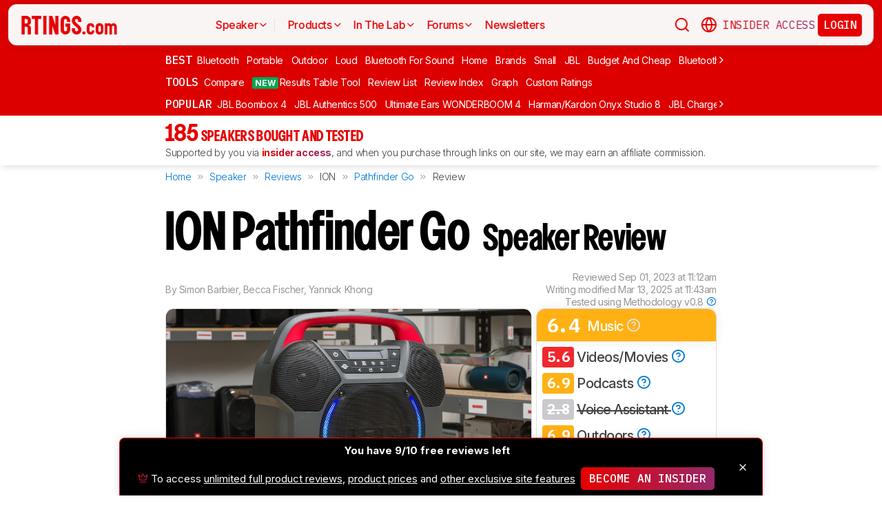

--- FILE ---
content_type: text/html; charset=utf-8
request_url: https://www.rtings.com/speaker/reviews/ion/pathfinder-go
body_size: 56632
content:
<!DOCTYPE HTML>
<html lang="en-US">
  <head>
    <meta http-equiv="Content-Type" content="text/html; charset=utf-8"/>
    <title>ION Pathfinder Go Review - RTINGS.com</title>
    <meta name="viewport" content="width=device-width, initial-scale=1"/>
    <link rel="preconnect" href="https://fonts.gstatic.com" crossorigin>
    <link rel="preload" as="style" href="https://fonts.googleapis.com/css?family=Open+Sans:300,400,600,700,800&display=swap">
    <link rel="stylesheet" href="https://fonts.googleapis.com/css?family=Open+Sans:300,400,600,700,800&display=swap" media="print" onload="this.media='all'">
    <link rel="stylesheet" href="https://fonts.googleapis.com/css2?family=IBM+Plex+Mono:ital,wght@0,100;0,200;0,300;0,400;0,500;0,600;0,700;1,100;1,200;1,300;1,400;1,500;1,600;1,700&family=Inter:ital,opsz,wght@0,14..32,100..900;1,14..32,100..900&display=swap">
    <noscript>
      <link rel="stylesheet" href="https://fonts.googleapis.com/css?family=Open+Sans:300,400,600,700,800&display=swap">
    </noscript>
    <link rel="stylesheet" href="https://i.rtings.com/assets/vite/assets/common-Bt3FexvW.css" media="screen" />
    <link rel="stylesheet" href="https://i.rtings.com/assets/vite/assets/app-VqyZurZK.css" media="screen" />
    <meta name="csrf-param" content="authenticity_token" />
<meta name="csrf-token" content="nQVrRDuyLdGRcyylB/p8U4/0LcIfzZ4zzgyg6RiBnUMfmht+IDlbflMCWgEdKSdmMcmCF+AzgMdHGxfkgyCPIA==" />
      <link rel="apple-touch-icon" sizes="57x57" href="https://i.rtings.com/assets/favicon/current/apple-icon-57x57-43c13a786f7341d3e5ae53df2f00f731de0b409c2bf9a1990b27bee5d5398ffd.png">
  <link rel="apple-touch-icon" sizes="60x60" href="https://i.rtings.com/assets/favicon/current/apple-icon-60x60-9d3db90b17217817629f1cce9ccdc789889003c6cf45faf5e5bafa3280917dfb.png">
  <link rel="apple-touch-icon" sizes="72x72" href="https://i.rtings.com/assets/favicon/current/apple-icon-72x72-7a13be278671e00c595f74e5a241ad69b3f5195d2c3cbdefef6395b589712ae6.png">
  <link rel="apple-touch-icon" sizes="76x76" href="https://i.rtings.com/assets/favicon/current/apple-icon-76x76-c7e0f496f313e77720e66626e8d5d035d5fed95893895af6315733dbe39f77f7.png">
  <link rel="apple-touch-icon" sizes="114x114" href="https://i.rtings.com/assets/favicon/current/apple-icon-114x114-5921f3ab37e1522b10fce58aff8fa4b0fbcdb031a1f6a13b87150a0267657ce7.png">
  <link rel="apple-touch-icon" sizes="120x120" href="https://i.rtings.com/assets/favicon/current/apple-icon-120x120-f1edd1c6cde0883218788ae4eeb3d70241e4099823fa620f8f358c7744b7f13a.png">
  <link rel="apple-touch-icon" sizes="144x144" href="https://i.rtings.com/assets/favicon/current/apple-icon-144x144-f71a70e6c021df60d4fe8d3a3cabf78d76bff99d0dfea8b32cf62331ce3aa6e0.png">
  <link rel="apple-touch-icon" sizes="152x152" href="https://i.rtings.com/assets/favicon/current/apple-icon-152x152-7adb9d5208bb87e07244a67e56962eed17952e80a38ffd37927444256634f524.png">
  <link rel="apple-touch-icon" sizes="180x180" href="https://i.rtings.com/assets/favicon/current/apple-icon-180x180-e6b2e1cc8a893ec4b2c197af0fc2a55aedd0ebf63acc9d07184cf114b535814e.png">
  <link rel="icon" type="image/png" sizes="192x192"  href="https://i.rtings.com/assets/favicon/current/android-icon-192x192-2c57e3c2e187fc221f412f51391e49f0b619c4f733a84ffc5ad4a4df85aa1238.png">
  <link rel="icon" type="image/png" sizes="32x32" href="https://i.rtings.com/assets/favicon/current/favicon-32x32-5a80ecb0b3d10a17fb280c3224b7e7a4a0f8d03b724901e162d9025c622e6e5f.png">
  <link rel="icon" type="image/png" sizes="96x96" href="https://i.rtings.com/assets/favicon/current/favicon-96x96-ee89d3e71b4ee064e1ee5bb13c6ea0f017eedc01a33bea8f97fdb468cdf6cfcb.png">
  <link rel="icon" type="image/png" sizes="16x16" href="https://i.rtings.com/assets/favicon/current/favicon-16x16-142bbe3886f094e5d63fbded01a123f6cf7001a99b366eb4f416501c8ea5062c.png">
  <meta name="msapplication-TileImage" content="https://i.rtings.com/assets/favicon/current/ms-icon-144x144-f71a70e6c021df60d4fe8d3a3cabf78d76bff99d0dfea8b32cf62331ce3aa6e0.png">
  <link rel="shortcut icon" href="https://i.rtings.com/assets/favicon/current/favicon-16x16-142bbe3886f094e5d63fbded01a123f6cf7001a99b366eb4f416501c8ea5062c.png">

    <meta property="fb:admins" content="531168133" />
    <meta property="fb:app_id" content="218671251598595" />
    
    

<script async data-domain="rtings.com" src="https://www.rtings.com/js/script.manual.js"></script>
<script>
  var TRACKING_PROPS = {"triggered_paywall":false,"silo_name":"Speakers","page_type":"ProductPage","group_type":null,"user_type":"Visitor","experiment":null,"meets_consumer_engineer_quota":false,"became_consumer_engineer_session":false}
  var is_in_iframe = false
  try {
    is_in_iframe = window.self !== window.top
  } catch (e) {
    is_in_iframe = true
  }
  if (!is_in_iframe) {
    window.plausible = window.plausible || function() { (window.plausible.q = window.plausible.q || []).push(arguments) }
    let props = {
      'siloName': 'Speakers',
      'pageType': 'ProductPage',
      'groupType': '',
      'indexStatus': 'Sitemap',
      'userType': 'Visitor',
      'triggeredPaywall': false,
      'userIsInsider': false,
      'meetsConsumerEngineerQuota': false,
      'becameConsumerEngineerSession': false,
    }
    props.aggKey = `${props.siloName}/${props.pageType}/${props.indexStatus}/${props.userType}`
    plausible('pageview', {props: props})
  }
</script>

      <meta property="article:modified_time" content="2023-09-01T11:12:15-04:00" />
      <link rel="canonical" href="https://www.rtings.com/speaker/reviews/ion/pathfinder-go"/>
      <meta name="description" content="The ION Pathfinder Go is a party speaker that&#39;s designed for on-the-go use. It has a smaller and more portable design compared to other party speakers from the m..."/>
      <meta property="og:url" content="https://www.rtings.com/speaker/reviews/ion/pathfinder-go" />
    <meta property="og:title" content="ION Pathfinder Go Review" />
      <meta property="og:description" content="The ION Pathfinder Go is a party speaker that&#39;s designed for on-the-go use. It has a smaller and more portable design compared to other party speakers from the m..."/>
    <meta property="og:site_name" content="RTINGS.com" />
    <meta property="og:type" content="article" />
    <link rel="search" type="application/opensearchdescription+xml" title="Search RTINGS.com" href="/opensearch.xml">
    <link rel="alternate" type="application/rss+xml" title="RTINGS.com Latest Reviews" href="/latest-rss.xml" >
    <meta property="og:image" content="https://i.rtings.com/assets/products/AbNoa5SZ/ion-pathfinder-go/design-medium.jpg?format=auto" />
      <script>
        window.googlefc = window.googlefc || {};
        window.googlefc.controlledMessagingFunction = function(details) {
          const {url} = details;
          // If the request is for your video CDN, skip CMP warning
          return url.includes('i.rtings.com');
        };
      </script>

      <script async src="https://fundingchoicesmessages.google.com/i/pub-3154552656014103?ers=1"></script><script>(function() {function signalGooglefcPresent() {if (!window.frames['googlefcPresent']) {if (document.body) {const iframe = document.createElement('iframe'); iframe.style = 'width: 0; height: 0; border: none; z-index: -1000; left: -1000px; top: -1000px;'; iframe.style.display = 'none'; iframe.name = 'googlefcPresent'; document.body.appendChild(iframe);} else {setTimeout(signalGooglefcPresent, 0);}}}signalGooglefcPresent();})();</script>
      <script src="https://tagan.adlightning.com/antengo-rtings/op.js" defer></script>
    <script type="application/ld+json">
    {
      "@context": "https://schema.org",
      "@type": "WebSite",
      "url": "https://www.rtings.com/",
      "name": "RTINGS.com",
      "description": "RTINGS.com helps you find the best product for your needs. We purchase our own products and put them under the same test bench so you can easily compare the results. No cherry-picked units sent by brands. No ads. Only real tests.",
      "potentialAction": {
        "@type": "SearchAction",
        "target": "https://rtings.com/search?q={query}",
        "query-input": "required name=query"
      },
      "hasPart": {
        "@type": "WebPageElement",
        "isAccessibleForFree": "False",
        "cssSelector" : ".ld-paywall"
      }
    }
    </script>
    <script type="application/ld+json">
    {
      "@context":"https://schema.org",
      "@type":"Organization",
      "url":"https://www.rtings.com/",
      "name": "RTINGS.com",
      "description": "RTINGS.com helps you find the best product for your needs. We purchase our own products and put them under the same test bench so you can easily compare the results. No cherry-picked units sent by brands. No ads. Only real tests.",
      "email": "feedback@rtings.com",
      "logo": "https://i.rtings.com/images/header-logo.png",
      "founder": {
        "@type": "Person",
        "name": "Cedric Demers",
        "gender": "Male",
        "jobTitle": "President",
        "image": "https://i.rtings.com/images/users/cedric-demers.jpg",
        "sameAs": [
          "https://www.linkedin.com/in/cedric-demers-51aa953/"
        ]
      },
      "foundingDate": "2011-11-23",
      "sameAs": [
        "https://www.youtube.com/user/RtingsTV",
        "https://www.youtube.com/@RTINGScomRD",
        "https://www.youtube.com/@RTINGScomAudio",
        "https://www.facebook.com/rtingsdotcom",
        "https://twitter.com/rtingsdotcom",
        "https://www.instagram.com/rtingsdotcom/",
        "https://en.wikipedia.org/wiki/RTINGS.com"
      ]
    }
    </script>
    <script>
  // RTINGS_CONFIG and PAGE act as interfaces between rails and javascript.
  // RTINGS_CONFIG is used for global configuration (global application state)
  // and has a consisten structure accross all pages.
  // PAGE is unique for every page, it is used for state/configuration local to the page.
  var GLOBALS = {"session":{"current_user":null,"current_country":{"id":"2","name":"us","fullname":"United States","stores":[{"id":"2","urlname":"Amazon.com","type":"AmazonStore"},{"id":"1","urlname":"BestBuy.com","type":"BestBuyStore"},{"id":"5","urlname":"B\u0026H","type":"BhphotovideoStore"},{"id":"15","urlname":"Walmart.com","type":"WalmartStore"},{"id":"16","urlname":"Target.com","type":"TargetStore"},{"id":"12","urlname":"Prioritize Brand Store","type":"BrandStore"}]},"current_store":null,"is_quebec":false,"access_state":{"access_limit":10,"previewed_products":[39529],"paywall_test_access_limit":null,"paywall_test_previewed_products":[],"access_level":2,"preview_level":2},"experiment_variant":{"google_index":null,"id":null}},"static":{"active_brand_ids":["1","2","3","4","6","7","8","9","10","11","12","13","14","16","17","21","22","23","26","27","28","29","31","32","33","35","38","39","40","41","42","43","44","47","49","50","51","52","54","55","56","57","59","60","62","63","64","66","68","69","70","71","72","73","75","76","79","80","82","83","85","86","87","90","91","92","94","95","96","97","98","99","100","101","102","103","106","108","109","112","113","115","116","117","122","123","128","129","130","131","132","134","135","136","137","139","140","141","142","143","144","145","146","147","148","149","150","151","152","154","155","156","157","158","159","160","161","164","165","166","167","169","170","171","172","173","174","175","176","177","178","179","183","186","187","188","190","192","193","194","195","196","197","198","199","200","201","202","204","205","206","207","209","211","212","215","216","217","218","219","220","221","222","223","224","225","226","227","228","229","230","231","232","233","234","235","237","238","239","240","241","242","244","245","246","248","252","254","256","257","259","260","261","262","263","264","265","266","267","268","270","271","273","275","276","277","278","279","280","282","284","285","286","287","288","289","290","292","294","295","296","297","298","300","301","302","304","306","308","309","310","311","315","318","319","321","323","325","328","329","331","332","333","334","336","337","338","339","341","342","343","345","346","347","348","349","352","354","355","356","359","360","362","364","365","366","367","368","369","370","372","373","374","375","376","379","380","381","382","383","384","387","389","391","392","394","395","396","400","401","402","404","405","406","407","408","409","410","413","417","418","422","426","427","428","430","432","433","434","438","439","440","441","443","444","445","446","447","448","449","450","451","452","453","454","455","456","457","458","460","461","462","463","464","465","466","467","468","469","470","471","472","473","474","475","476","478","479","480","482","483","484","485","486","487","488","489","490","491","492","493","494","495","498","499","501","502","504","505","506","507","508","509","511","512","513","514","515","516","517","518","519","520","521","522","523","524","525","528","531","532","533","534","535","538","539","540","541","542","543","544","553","554","555","556","558","559","560","561","562","563","564","565","566","567","568","574","593","594","601","616","627","650","652","655"],"active_global_brand_ids":["451","452","453","454","455","456","457","460","461","470","495","538","539","540","541","542","543","544","553","554","555","556","558","559","560","561","562","563","564","565","566","567","568"],"countries":[{"id":"12","name":"au","fullname":"Australia","stores":[{"id":"17","urlname":"Amazon.com.au","type":"AmazonGlobalStore"},{"id":"12","urlname":"Prioritize Brand Store","type":"BrandStore"}]},{"id":"11","name":"be","fullname":"Belgium","stores":[{"id":"17","urlname":"Amazon.com.be","type":"AmazonGlobalStore"},{"id":"12","urlname":"Prioritize Brand Store","type":"BrandStore"}]},{"id":"9","name":"br","fullname":"Brazil","stores":[{"id":"17","urlname":"Amazon.com.br","type":"AmazonGlobalStore"},{"id":"12","urlname":"Prioritize Brand Store","type":"BrandStore"}]},{"id":"1","name":"ca","fullname":"Canada","stores":[{"id":"3","urlname":"Amazon.ca","type":"AmazonStore"},{"id":"9","urlname":"BestBuy.ca","type":"BestBuyCanadaStore"},{"id":"5","urlname":"B\u0026H","type":"BhphotovideoStore"},{"id":"12","urlname":"Prioritize Brand Store","type":"BrandStore"}]},{"id":"6","name":"fr","fullname":"France","stores":[{"id":"10","urlname":"Amazon.fr","type":"AmazonStore"},{"id":"12","urlname":"Prioritize Brand Store","type":"BrandStore"}]},{"id":"5","name":"de","fullname":"Germany","stores":[{"id":"8","urlname":"Amazon.de","type":"AmazonStore"},{"id":"12","urlname":"Prioritize Brand Store","type":"BrandStore"}]},{"id":"8","name":"zz","fullname":"Global","stores":[{"id":"2","urlname":"Amazon","type":"AmazonStore"},{"id":"12","urlname":"Prioritize Brand Store","type":"BrandStore"}]},{"id":"10","name":"in","fullname":"India","stores":[{"id":"17","urlname":"Amazon.in","type":"AmazonGlobalStore"},{"id":"12","urlname":"Prioritize Brand Store","type":"BrandStore"}]},{"id":"20","name":"ie","fullname":"Ireland","stores":[{"id":"17","urlname":"Amazon.ie","type":"AmazonGlobalStore"},{"id":"12","urlname":"Prioritize Brand Store","type":"BrandStore"}]},{"id":"4","name":"it","fullname":"Italy","stores":[{"id":"7","urlname":"Amazon.it","type":"AmazonStore"},{"id":"12","urlname":"Prioritize Brand Store","type":"BrandStore"}]},{"id":"14","name":"jp","fullname":"Japan","stores":[{"id":"17","urlname":"Amazon.co.jp","type":"AmazonGlobalStore"},{"id":"12","urlname":"Prioritize Brand Store","type":"BrandStore"}]},{"id":"13","name":"nl","fullname":"Netherlands","stores":[{"id":"17","urlname":"Amazon.nl","type":"AmazonGlobalStore"},{"id":"12","urlname":"Prioritize Brand Store","type":"BrandStore"}]},{"id":"16","name":"pl","fullname":"Poland","stores":[{"id":"17","urlname":"Amazon.pl","type":"AmazonGlobalStore"},{"id":"12","urlname":"Prioritize Brand Store","type":"BrandStore"}]},{"id":"19","name":"sa","fullname":"Saudi Arabia","stores":[{"id":"17","urlname":"Amazon.sa","type":"AmazonGlobalStore"},{"id":"12","urlname":"Prioritize Brand Store","type":"BrandStore"}]},{"id":"15","name":"sg","fullname":"Singapore","stores":[{"id":"17","urlname":"Amazon.sg","type":"AmazonGlobalStore"},{"id":"12","urlname":"Prioritize Brand Store","type":"BrandStore"}]},{"id":"7","name":"es","fullname":"Spain","stores":[{"id":"11","urlname":"Amazon.es","type":"AmazonStore"},{"id":"12","urlname":"Prioritize Brand Store","type":"BrandStore"}]},{"id":"17","name":"se","fullname":"Sweden","stores":[{"id":"17","urlname":"Amazon.se","type":"AmazonGlobalStore"},{"id":"12","urlname":"Prioritize Brand Store","type":"BrandStore"}]},{"id":"18","name":"ae","fullname":"United Arab Emirates","stores":[{"id":"17","urlname":"Amazon.ae","type":"AmazonGlobalStore"},{"id":"12","urlname":"Prioritize Brand Store","type":"BrandStore"}]},{"id":"3","name":"uk","fullname":"United Kingdom","stores":[{"id":"4","urlname":"Amazon.co.uk","type":"AmazonStore"},{"id":"12","urlname":"Prioritize Brand Store","type":"BrandStore"}]},{"id":"2","name":"us","fullname":"United States","stores":[{"id":"2","urlname":"Amazon.com","type":"AmazonStore"},{"id":"1","urlname":"BestBuy.com","type":"BestBuyStore"},{"id":"5","urlname":"B\u0026H","type":"BhphotovideoStore"},{"id":"15","urlname":"Walmart.com","type":"WalmartStore"},{"id":"16","urlname":"Target.com","type":"TargetStore"},{"id":"12","urlname":"Prioritize Brand Store","type":"BrandStore"}]}],"discussion_kinds":[{"key":"discussion","label":"Discussion"},{"key":"recommendation","label":"Recommendation"},{"key":"silo","label":"Product Category"},{"key":"product","label":"Product"},{"key":"article","label":"Article"},{"key":"sbs","label":"Comparison"},{"key":"deal","label":"Deal"}],"silo_categories":[{"id":1,"category":"computer","name":"Computers","singular_name":"Computer","url_part":"computer","created_at":"2024-09-05T16:53:30.212-04:00","updated_at":"2024-09-05T16:53:30.212-04:00","display_name":"Computers","silo_list_sentence":"Monitors, Mice, Keyboards, Printers, Routers, VPNs, Keyboard Switches, and Laptops","silo_list_urls":["monitor","mouse","keyboard","printer","router","vpn","keyboard-switch","laptop"],"silos_url_part":"monitor~mouse~keyboard~printer~router~vpn~keyboard-switch~laptop","is_upcoming":false},{"id":2,"category":"home_entertainment","name":"Home Entertainment","singular_name":"Home Entertainment","url_part":"home-entertainment","created_at":"2024-09-05T16:53:30.479-04:00","updated_at":"2024-09-05T16:53:30.479-04:00","display_name":"Home Entertainment","silo_list_sentence":"TVs, Soundbars, and Projectors","silo_list_urls":["tv","soundbar","projector"],"silos_url_part":"tv~soundbar~projector","is_upcoming":false},{"id":3,"category":"audio","name":"Audio","singular_name":"Audio","url_part":"audio","created_at":"2024-09-05T16:53:30.533-04:00","updated_at":"2024-09-05T16:53:30.533-04:00","display_name":"Audio","silo_list_sentence":"Headphones and Speakers","silo_list_urls":["headphones","speaker"],"silos_url_part":"headphones~speaker","is_upcoming":false},{"id":4,"category":"home","name":"Home","singular_name":"Home","url_part":"home","created_at":"2024-09-05T16:53:30.579-04:00","updated_at":"2024-09-05T16:53:30.579-04:00","display_name":"Home","silo_list_sentence":"Vacuums, Robot Vacuums, Dehumidifiers, Air Conditioners, Mattresses, Humidifiers, and Air Purifiers","silo_list_urls":["vacuum","robot-vacuum","dehumidifier","air-conditioner","mattress","humidifier","air-purifier"],"silos_url_part":"vacuum~robot-vacuum~dehumidifier~air-conditioner~mattress~humidifier~air-purifier","is_upcoming":false},{"id":5,"category":"photo_video","name":"Photo \u0026 Video","singular_name":"Photo \u0026 Video","url_part":"photo-video","created_at":"2024-09-05T16:53:30.645-04:00","updated_at":"2024-09-05T16:53:30.645-04:00","display_name":"Photo \u0026 Video","silo_list_sentence":"Cameras","silo_list_urls":["camera"],"silos_url_part":"camera","is_upcoming":false},{"id":6,"category":"kitchen","name":"Kitchen","singular_name":"Kitchen","url_part":"kitchen","created_at":"2024-09-05T16:53:30.696-04:00","updated_at":"2024-09-05T16:53:30.696-04:00","display_name":"Kitchen","silo_list_sentence":"Toasters, Air Fryers, Blenders, Microwaves, Refrigerators, and Toaster Ovens","silo_list_urls":["toaster","air-fryer","blender","microwave","refrigerator","toaster-oven"],"silos_url_part":"toaster~air-fryer~blender~microwave~refrigerator~toaster-oven","is_upcoming":false},{"id":8,"category":"shoes","name":"Shoes","singular_name":"Shoe","url_part":"shoes","created_at":"2024-10-07T14:56:42.034-04:00","updated_at":"2024-10-07T14:56:42.034-04:00","display_name":"Shoes","silo_list_sentence":"Running Shoes","silo_list_urls":["running-shoes"],"silos_url_part":"running-shoes","is_upcoming":false}],"upcoming_silo_categories":[],"mailinglists":[{"name":"The Essential","mailchimp_id":"adc07ee747","last_published_newsletter_url":null,"id":"13","description":"Updates featuring the latest company news, reviews, and deals."},{"name":"RTINGS Deals","mailchimp_id":"bdc8b30639","last_published_newsletter_url":null,"id":"14","description":"Handpicked deals on top-rated products."},{"name":"R\u0026D Newsletter","mailchimp_id":"27de2b2ebd","last_published_newsletter_url":"https://us16.campaign-archive.com/?u=4a6a0a7b94aee3af822d1dd10\u0026id=51ed09224e","id":"15","description":"Dive into our testing processes and findings."},{"name":"Computer","mailchimp_id":"16253c35e8","last_published_newsletter_url":"https://mailchi.mp/rtings.com/new-popular-this-week-6509602-46qvycs76e-6509743","id":"16","description":"Monitors, Mice, Keyboards, Printers, Routers, VPNs, Keyboard Switches, and Laptops."},{"name":"Home Entertainment","mailchimp_id":"3a4f7d0c14","last_published_newsletter_url":"https://mailchi.mp/rtings.com/new-popular-this-week-6509530-8tsjqqzztu-v1eqw3kdak-hix36r28eo-6509754","id":"17","description":"TVs, Soundbars, and Projectors."},{"name":"Audio","mailchimp_id":"e1031511c4","last_published_newsletter_url":"https://mailchi.mp/rtings.com/new-popular-this-week-6509602-46qvycs76e-6509688","id":"18","description":"Headphones and Speakers."},{"name":"Home","mailchimp_id":"cbbbd40e27","last_published_newsletter_url":"https://mailchi.mp/rtings.com/new-popular-this-week-6509591-xn846flhod","id":"19","description":"Vacuums, Robot Vacuums, Dehumidifiers, Air Conditioners, Mattresses, Humidifiers, and Air Purifiers."},{"name":"Photo \u0026 Video","mailchimp_id":"d6a055d9ad","last_published_newsletter_url":null,"id":"20","description":"Cameras."},{"name":"Kitchen","mailchimp_id":"68ed932962","last_published_newsletter_url":"https://us16.campaign-archive.com/?u=4a6a0a7b94aee3af822d1dd10\u0026id=3f6bc9af95","id":"21","description":"Toasters, Air Fryers, Blenders, Microwaves, Refrigerators, and Toaster Ovens."},{"name":"Shoe","mailchimp_id":"e43bedbd9c","last_published_newsletter_url":null,"id":"22","description":"Running Shoes."}],"deal_event_name":"","upcoming_silos":[],"silo":{"name":"Speakers","singular_name":"Speaker","long_name":"Speakers","name_in_sentence":"speakers","url_part":"speaker","has_paywall":true,"first_published_at":"2020-12-14T09:46:13.000-05:00","background_image":"https://i.rtings.com/assets/products/LMqz1EWB/sony-srs-xg300/in-test-medium.jpg","background_image_on_landing":true,"background_image_order":5,"id":"14","paywall_test":false,"test_bench":{"name":"0.8","is_recent":true,"url_part":"0-8","id":"19"},"test_benches":[{"major":false,"is_recent":true,"id":"19"}],"latest_test_bench_id":"19","reviews_count":185,"silo_group":"audio"},"company_silo":{"name":"Company","singular_name":"Company","long_name":"Company","name_in_sentence":"company","url_part":"company","has_paywall":false,"first_published_at":null,"background_image":"https://i.rtings.com/assets/pages/mbBA9aUB/office-new-bg-medium.jpg","background_image_on_landing":true,"background_image_order":0,"test_bench":null,"id":"2"},"silos":[{"name":"TVs","singular_name":"TV","long_name":"Televisions","name_in_sentence":"TVs","url_part":"tv","has_paywall":false,"first_published_at":"2011-11-22T19:00:00.000-05:00","background_image":"https://i.rtings.com/assets/products/SyD1JmRZ/lg-g5-oled/in-test-medium.jpg","background_image_on_landing":true,"background_image_order":5,"tool_pages":[{"title":"TV Review List","url":"/tv/reviews","img":"https://i.rtings.com/images/tools-reviews-list-3.png?format=auto","subtitle":"Full dynamic list of all TV reviews","short_title":"Review List","in_navbar_order":5,"in_tools_page":true,"in_navbar":true},{"title":"Review Index","url":"/tv/index","img":"https://i.rtings.com/images/tools-reviews-index.png?format=auto","subtitle":"Alphabetical index of all TV reviews","short_title":"Review Index","in_navbar_order":6,"in_tools_page":true,"in_navbar":true},{"title":"Compare TVs","url":"/tv/tools/compare","img":"https://i.rtings.com/images/tools-compare-2.jpg?format=auto","subtitle":"Having trouble deciding between two TVs? This tool will clearly show you the differences","short_title":"Compare","in_navbar_order":1,"in_tools_page":true,"in_navbar":true},{"title":"What TV Size Should I Buy?","url":"/tv/reviews/by-size/size-to-distance-relationship","img":"https://i.rtings.com/images/tools-tv-size-chart-2.jpg?format=auto","subtitle":"Not sure how big of a TV you should buy? This helpful tool will make it clear to you","short_title":"Size to Distance","in_navbar_order":2,"in_tools_page":true,"in_navbar":true},{"title":"Results Table Tool","url":"/tv/tools/table","img":"https://i.rtings.com/images/tools-table-2.jpg?format=auto","subtitle":"Use our results table to filter, sort, and compare TVs across the metrics that matter most to you","short_title":"Results Table Tool","in_navbar_order":4,"in_tools_page":true,"in_navbar":true},{"title":"Graph Tool","url":"/tv/graph","img":"https://i.rtings.com/images/tools-graph.jpg?format=auto","subtitle":"Compare graphs from our TV test results in order to make a clearer and more informed decision","short_title":"Graph","in_navbar_order":7,"in_tools_page":true,"in_navbar":true},{"title":"Recommendation Tool","url":"/tv/tools/recommendation","img":"https://i.rtings.com/images/tools-tv-recommendation-2.jpg?format=auto","subtitle":"Use our detailed data to filter, sort and find the perfect TV for your needs","short_title":"Recommendation","in_navbar_order":8,"in_tools_page":true,"in_navbar":true},{"title":"Custom TV Ratings","url":"/user/ratings","img":"https://i.rtings.com/images/tools-custom-rating.jpg?format=auto","subtitle":"Create or edit custom TV ratings, your custom ratings will be present on the table tool and other pages","short_title":"Custom Ratings","in_navbar_order":9,"in_tools_page":true,"in_navbar":true}],"reviews_in_progress_count":1,"review_count":516,"vote_days_left":23,"id":"1","test_bench":{"name":"2.1","description":"Motion cadence","silo_id":1,"created_at":"2025-09-09T15:13:20.000-04:00","updated_at":"2026-01-16T12:33:22.000-05:00","has_review_image":true,"preferred_score_set_id":35594,"replaces_id":197,"test_bench_page_id":15085,"tester_review_days":8.0,"writer_review_days":1.5,"tester_retest_days":0.4,"photographer_review_days":0.25,"retest_batch_size":23,"retest_message":"We added text to the new \u003ca href=\"#test_36111\"\u003eMicro-Judder\u003c/a\u003e section and refreshed the text in the updated \u003ca href=\"#test_207\"\u003eJudder\u003c/a\u003e and \u003ca href=\"#test_1924\"\u003eResponse Time Stutter\u003c/a\u003e sections after converting the review to \u003ca href=\"/tv/tests/changelogs/2-1\"\u003eTV 2.1\u003c/a\u003e.","use_manual_inline":false,"major":false,"id":"210"},"silo_group":"home-entertainment"},{"name":"Headphones","singular_name":"Headphones","long_name":"Headphones","name_in_sentence":"headphones","url_part":"headphones","has_paywall":true,"first_published_at":"2016-02-26T00:00:00.000-05:00","background_image":"https://i.rtings.com/assets/products/CSvxRX7C/sony-wh-1000xm6/in-test-medium.jpg","background_image_on_landing":true,"background_image_order":1,"tool_pages":[{"title":"Headphones Review List","url":"/headphones/reviews","img":"https://i.rtings.com/images/tools-reviews-list-3.png?format=auto","subtitle":"Full dynamic list of all headphones reviews","short_title":"Review List","in_navbar_order":5,"in_tools_page":true,"in_navbar":true},{"title":"Review Index","url":"/headphones/index","img":"https://i.rtings.com/images/tools-reviews-index.png?format=auto","subtitle":"Alphabetical index of all headphones reviews","short_title":"Review Index","in_navbar_order":6,"in_tools_page":true,"in_navbar":true},{"title":"Compare Headphones","url":"/headphones/tools/compare","img":"https://i.rtings.com/images/tools-compare-2.jpg?format=auto","subtitle":"Having trouble deciding between two headphones? This tool will clearly show you the differences","short_title":"Compare","in_navbar_order":1,"in_tools_page":true,"in_navbar":true},{"title":"Results Table Tool","url":"/headphones/tools/table","img":"https://i.rtings.com/images/tools-table-2.jpg?format=auto","subtitle":"Use our results table to filter, sort, and compare headphones across the metrics that matter most to you","short_title":"Results Table Tool","in_navbar_order":4,"in_tools_page":true,"in_navbar":true},{"title":"Graph Tool","url":"/headphones/graph","img":"https://i.rtings.com/images/tools-graph.jpg?format=auto","subtitle":"Compare graphs from our headphones test results in order to make a clearer and more informed decision","short_title":"Graph","in_navbar_order":7,"in_tools_page":true,"in_navbar":true},{"title":"Custom headphones Ratings","url":"/user/ratings","img":"https://i.rtings.com/images/tools-custom-rating.jpg?format=auto","subtitle":"Create or edit custom headphones ratings, your custom ratings will be present on the table tool and other pages","short_title":"Custom Ratings","in_navbar_order":9,"in_tools_page":true,"in_navbar":true}],"reviews_in_progress_count":8,"review_count":858,"vote_days_left":46,"id":"3","test_bench":{"name":"2.0","description":"Improvement to sound tests","silo_id":3,"created_at":"2024-11-11T14:11:19.000-05:00","updated_at":"2026-01-09T14:37:49.000-05:00","has_review_image":true,"preferred_score_set_id":32781,"replaces_id":165,"test_bench_page_id":13117,"tester_review_days":3.5,"writer_review_days":1.0,"tester_retest_days":0.25,"photographer_review_days":0.25,"retest_batch_size":14,"retest_message":"We've converted this review to Test Bench 2.0, which updates our \u003ca href=\"#test_321\"\u003esound tests\u003c/a\u003e and adds performance usages. You can read more about this in our \u003ca href=\"/headphones/tests/changelogs/2-0\"\u003echangelog\u003c/a\u003e.","use_manual_inline":true,"major":false,"id":"183"},"silo_group":"audio"},{"name":"Monitors","singular_name":"Monitor","long_name":"Monitors","name_in_sentence":"monitors","url_part":"monitor","has_paywall":false,"first_published_at":"2017-10-12T11:21:00.000-04:00","background_image":"https://i.rtings.com/assets/products/D02yTNG2/samsung-odyssey-neo-g7-s32bg75/in-test-medium.jpg","background_image_on_landing":false,"background_image_order":5,"tool_pages":[{"title":"Monitor Review List","url":"/monitor/reviews","img":"https://i.rtings.com/images/tools-reviews-list-3.png?format=auto","subtitle":"Full dynamic list of all monitor reviews","short_title":"Review List","in_navbar_order":5,"in_tools_page":true,"in_navbar":true},{"title":"Review Index","url":"/monitor/index","img":"https://i.rtings.com/images/tools-reviews-index.png?format=auto","subtitle":"Alphabetical index of all monitor reviews","short_title":"Review Index","in_navbar_order":6,"in_tools_page":true,"in_navbar":true},{"title":"Compare Monitors","url":"/monitor/tools/compare","img":"https://i.rtings.com/images/tools-compare-2.jpg?format=auto","subtitle":"Having trouble deciding between two monitors? This tool will clearly show you the differences","short_title":"Compare","in_navbar_order":1,"in_tools_page":true,"in_navbar":true},{"title":"Results Table Tool","url":"/monitor/tools/table","img":"https://i.rtings.com/images/tools-table-2.jpg?format=auto","subtitle":"Use our results table to filter, sort, and compare monitors across the metrics that matter most to you","short_title":"Results Table Tool","in_navbar_order":4,"in_tools_page":true,"in_navbar":true},{"title":"Graph Tool","url":"/monitor/graph","img":"https://i.rtings.com/images/tools-graph.jpg?format=auto","subtitle":"Compare graphs from our monitor test results in order to make a clearer and more informed decision","short_title":"Graph","in_navbar_order":7,"in_tools_page":true,"in_navbar":true},{"title":"Custom monitor Ratings","url":"/user/ratings","img":"https://i.rtings.com/images/tools-custom-rating.jpg?format=auto","subtitle":"Create or edit custom monitor ratings, your custom ratings will be present on the table tool and other pages","short_title":"Custom Ratings","in_navbar_order":9,"in_tools_page":true,"in_navbar":true}],"reviews_in_progress_count":4,"review_count":378,"vote_days_left":38,"id":"5","test_bench":{"name":"2.1.1","description":"Removal of Vertical Viewing Angle","silo_id":5,"created_at":"2025-11-05T08:33:20.000-05:00","updated_at":"2026-01-23T14:20:28.000-05:00","has_review_image":true,"preferred_score_set_id":36657,"replaces_id":190,"test_bench_page_id":15470,"tester_review_days":5.0,"writer_review_days":1.0,"tester_retest_days":0.01,"photographer_review_days":0.25,"retest_batch_size":9,"retest_message":"We've converted this review to \u003ca href=\"/monitor/tests/changelogs/2-1-1\"\u003eTest Bench 2.1.1\u003c/a\u003e. We removed the Vertical Viewing Angle test.","use_manual_inline":false,"major":false,"id":"221"},"silo_group":"computer"},{"name":"Soundbars","singular_name":"Soundbar","long_name":"Soundbars","name_in_sentence":"soundbars","url_part":"soundbar","has_paywall":true,"first_published_at":"2019-09-30T09:00:00.000-04:00","background_image":"https://i.rtings.com/assets/products/nogP9Lbf/samsung-hw-q990b/in-test-medium.jpg","background_image_on_landing":false,"background_image_order":5,"tool_pages":[{"title":"Soundbar Review List","url":"/soundbar/reviews","img":"https://i.rtings.com/images/tools-reviews-list-3.png?format=auto","subtitle":"Full dynamic list of all soundbar reviews","short_title":"Review List","in_navbar_order":5,"in_tools_page":true,"in_navbar":true},{"title":"Review Index","url":"/soundbar/index","img":"https://i.rtings.com/images/tools-reviews-index.png?format=auto","subtitle":"Alphabetical index of all soundbar reviews","short_title":"Review Index","in_navbar_order":6,"in_tools_page":true,"in_navbar":true},{"title":"Compare Soundbars","url":"/soundbar/tools/compare","img":"https://i.rtings.com/images/tools-compare-2.jpg?format=auto","subtitle":"Having trouble deciding between two soundbars? This tool will clearly show you the differences","short_title":"Compare","in_navbar_order":1,"in_tools_page":true,"in_navbar":true},{"title":"Results Table Tool","url":"/soundbar/tools/table","img":"https://i.rtings.com/images/tools-table-2.jpg?format=auto","subtitle":"Use our results table to filter, sort, and compare soundbars across the metrics that matter most to you","short_title":"Results Table Tool","in_navbar_order":4,"in_tools_page":true,"in_navbar":true},{"title":"Graph Tool","url":"/soundbar/graph","img":"https://i.rtings.com/images/tools-graph.jpg?format=auto","subtitle":"Compare graphs from our soundbar test results in order to make a clearer and more informed decision","short_title":"Graph","in_navbar_order":7,"in_tools_page":true,"in_navbar":true},{"title":"Custom soundbar Ratings","url":"/user/ratings","img":"https://i.rtings.com/images/tools-custom-rating.jpg?format=auto","subtitle":"Create or edit custom soundbar ratings, your custom ratings will be present on the table tool and other pages","short_title":"Custom Ratings","in_navbar_order":9,"in_tools_page":true,"in_navbar":true}],"reviews_in_progress_count":4,"review_count":235,"vote_days_left":23,"id":"6","test_bench":{"name":"1.3","description":"Stereo and latency improvements","silo_id":6,"created_at":"2023-05-08T14:38:03.000-04:00","updated_at":"2026-01-20T16:36:45.000-05:00","has_review_image":true,"preferred_score_set_id":24390,"replaces_id":125,"test_bench_page_id":9868,"tester_review_days":3.0,"writer_review_days":1.0,"tester_retest_days":0.66,"photographer_review_days":0.25,"retest_batch_size":1,"retest_message":"We've converted this review to Test Bench Update 1.3. If applicable, we've retested stereo sound based on the manufacturer's recommendations. Additionally, we've expanded our audio latency tests to the following boxes: \u003ca href= \"#test_22193\"\u003eAudio Latency: ARC\u003c/a\u003e, \u003ca href= \"#test_7090\"\u003eAudio Latency: HDMI In\u003c/a\u003e, and \u003ca href= \"#test_22194\"\u003eAudio Latency: Optical\u003c/a\u003e. You can see the full changelog \u003ca href=\"/soundbar/tests/changelogs/1-3\"\u003ehere\u003c/a\u003e.","use_manual_inline":false,"major":false,"id":"133"},"silo_group":"home-entertainment"},{"name":"Mice","singular_name":"Mouse","long_name":"Mice","name_in_sentence":"mice","url_part":"mouse","has_paywall":true,"first_published_at":"2019-12-11T08:55:12.000-05:00","background_image":"https://i.rtings.com/assets/products/fgMRIl7W/razer-viper-v2-pro/in-test-medium.jpg","background_image_on_landing":true,"background_image_order":5,"tool_pages":[{"title":"Mouse Review List","url":"/mouse/reviews","img":"https://i.rtings.com/images/tools-reviews-list-3.png?format=auto","subtitle":"Full dynamic list of all mouse reviews","short_title":"Review List","in_navbar_order":5,"in_tools_page":true,"in_navbar":true},{"title":"Review Index","url":"/mouse/index","img":"https://i.rtings.com/images/tools-reviews-index.png?format=auto","subtitle":"Alphabetical index of all mouse reviews","short_title":"Review Index","in_navbar_order":6,"in_tools_page":true,"in_navbar":true},{"title":"Compare Mice","url":"/mouse/tools/compare","img":"https://i.rtings.com/images/tools-compare-2.jpg?format=auto","subtitle":"Having trouble deciding between two mice? This tool will clearly show you the differences","short_title":"Compare","in_navbar_order":1,"in_tools_page":true,"in_navbar":true},{"title":"Results Table Tool","url":"/mouse/tools/table","img":"https://i.rtings.com/images/tools-table-2.jpg?format=auto","subtitle":"Use our results table to filter, sort, and compare mice across the metrics that matter most to you","short_title":"Results Table Tool","in_navbar_order":4,"in_tools_page":true,"in_navbar":true},{"title":"3D shape compare tool","url":"/mouse/tools/3d-model-shape-compare","img":"https://i.rtings.com/images/tools-compare-3d.jpg?format=auto","subtitle":"Compare the shape of mice","short_title":"3D Compare","in_navbar_order":3,"in_tools_page":true,"in_navbar":true},{"title":"Graph Tool","url":"/mouse/graph","img":"https://i.rtings.com/images/tools-graph.jpg?format=auto","subtitle":"Compare graphs from our mouse test results in order to make a clearer and more informed decision","short_title":"Graph","in_navbar_order":7,"in_tools_page":true,"in_navbar":true},{"title":"Custom mouse Ratings","url":"/user/ratings","img":"https://i.rtings.com/images/tools-custom-rating.jpg?format=auto","subtitle":"Create or edit custom mouse ratings, your custom ratings will be present on the table tool and other pages","short_title":"Custom Ratings","in_navbar_order":9,"in_tools_page":true,"in_navbar":true}],"reviews_in_progress_count":7,"review_count":383,"vote_days_left":38,"id":"18","test_bench":{"name":"1.5.1","description":"Streamlining Review Presentation","silo_id":18,"created_at":"2025-06-17T17:21:52.000-04:00","updated_at":"2025-12-15T09:46:35.000-05:00","has_review_image":true,"preferred_score_set_id":34191,"replaces_id":146,"test_bench_page_id":14432,"tester_review_days":2.0,"writer_review_days":1.0,"tester_retest_days":0.0068,"photographer_review_days":0.25,"retest_batch_size":5,"retest_message":"We've converted this review to Test Bench 1.5.1. This update removes less relevant or redundant elements, including several videos. We've also adjusted our \u003ca href=\"#test_14451\"\u003eSensor Latency\u003c/a\u003e testing, resulting in minor score changes. See our full \u003ca href=\"/mouse/tests/changelogs/1-5-1\"\u003e1.5.1 changelog\u003c/a\u003e for details.","use_manual_inline":false,"major":false,"id":"199"},"silo_group":"computer"},{"name":"Keyboards","singular_name":"Keyboard","long_name":"Keyboards","name_in_sentence":"keyboards","url_part":"keyboard","has_paywall":true,"first_published_at":"2020-01-20T09:13:25.000-05:00","background_image":"https://i.rtings.com/assets/products/CZl2WyZy/razer-huntsman-v3-pro-mini-tkl/in-test-large.jpg","background_image_on_landing":true,"background_image_order":3,"tool_pages":[{"title":"Keyboard Review List","url":"/keyboard/reviews","img":"https://i.rtings.com/images/tools-reviews-list-3.png?format=auto","subtitle":"Full dynamic list of all keyboard reviews","short_title":"Review List","in_navbar_order":5,"in_tools_page":true,"in_navbar":true},{"title":"Review Index","url":"/keyboard/index","img":"https://i.rtings.com/images/tools-reviews-index.png?format=auto","subtitle":"Alphabetical index of all keyboard reviews","short_title":"Review Index","in_navbar_order":6,"in_tools_page":true,"in_navbar":true},{"title":"Compare Keyboards","url":"/keyboard/tools/compare","img":"https://i.rtings.com/images/tools-compare-2.jpg?format=auto","subtitle":"Having trouble deciding between two keyboards? This tool will clearly show you the differences","short_title":"Compare","in_navbar_order":1,"in_tools_page":true,"in_navbar":true},{"title":"Results Table Tool","url":"/keyboard/tools/table","img":"https://i.rtings.com/images/tools-table-2.jpg?format=auto","subtitle":"Use our results table to filter, sort, and compare keyboards across the metrics that matter most to you","short_title":"Results Table Tool","in_navbar_order":4,"in_tools_page":true,"in_navbar":true},{"title":"Graph Tool","url":"/keyboard/graph","img":"https://i.rtings.com/images/tools-graph.jpg?format=auto","subtitle":"Compare graphs from our keyboard test results in order to make a clearer and more informed decision","short_title":"Graph","in_navbar_order":7,"in_tools_page":true,"in_navbar":true},{"title":"Custom keyboard Ratings","url":"/user/ratings","img":"https://i.rtings.com/images/tools-custom-rating.jpg?format=auto","subtitle":"Create or edit custom keyboard ratings, your custom ratings will be present on the table tool and other pages","short_title":"Custom Ratings","in_navbar_order":9,"in_tools_page":true,"in_navbar":true}],"reviews_in_progress_count":6,"review_count":276,"vote_days_left":38,"id":"19","test_bench":{"name":"1.4.3","description":"Additional data points for Keystroke Terms \u0026 Actuation Graph","silo_id":19,"created_at":"2025-11-04T09:38:38.000-05:00","updated_at":"2026-01-14T10:51:12.000-05:00","has_review_image":true,"preferred_score_set_id":36632,"replaces_id":206,"test_bench_page_id":15461,"tester_review_days":2.0,"writer_review_days":1.0,"tester_retest_days":0.01,"photographer_review_days":0.0,"retest_batch_size":34,"retest_message":"Our Test Bench 1.4.3 update adds clearer terminology and new measurements to our \u003ca href=\"#test_3377\"\u003eKeystrokes\u003c/a\u003e test group. For more details, see the \u003ca href=\"/keyboard/tests/changelogs/1-4-3\"\u003efull changelog\u003c/a\u003e.","use_manual_inline":false,"major":false,"id":"220"},"silo_group":"computer"},{"name":"Printers","singular_name":"Printer","long_name":"Printers","name_in_sentence":"printers","url_part":"printer","has_paywall":true,"first_published_at":"2020-05-11T11:59:21.000-04:00","background_image":"https://i.rtings.com/assets/products/O4f4rCvy/canon-pixma-mg3620/in-test-medium.jpg","background_image_on_landing":true,"background_image_order":5,"tool_pages":[{"title":"Printer Review List","url":"/printer/reviews","img":"https://i.rtings.com/images/tools-reviews-list-3.png?format=auto","subtitle":"Full dynamic list of all printer reviews","short_title":"Review List","in_navbar_order":5,"in_tools_page":true,"in_navbar":true},{"title":"Review Index","url":"/printer/index","img":"https://i.rtings.com/images/tools-reviews-index.png?format=auto","subtitle":"Alphabetical index of all printer reviews","short_title":"Review Index","in_navbar_order":6,"in_tools_page":true,"in_navbar":true},{"title":"Compare Printers","url":"/printer/tools/compare","img":"https://i.rtings.com/images/tools-compare-2.jpg?format=auto","subtitle":"Having trouble deciding between two printers? This tool will clearly show you the differences","short_title":"Compare","in_navbar_order":1,"in_tools_page":true,"in_navbar":true},{"title":"Results Table Tool","url":"/printer/tools/table","img":"https://i.rtings.com/images/tools-table-2.jpg?format=auto","subtitle":"Use our results table to filter, sort, and compare printers across the metrics that matter most to you","short_title":"Results Table Tool","in_navbar_order":4,"in_tools_page":true,"in_navbar":true},{"title":"Graph Tool","url":"/printer/graph","img":"https://i.rtings.com/images/tools-graph.jpg?format=auto","subtitle":"Compare graphs from our printer test results in order to make a clearer and more informed decision","short_title":"Graph","in_navbar_order":7,"in_tools_page":true,"in_navbar":true},{"title":"Custom printer Ratings","url":"/user/ratings","img":"https://i.rtings.com/images/tools-custom-rating.jpg?format=auto","subtitle":"Create or edit custom printer ratings, your custom ratings will be present on the table tool and other pages","short_title":"Custom Ratings","in_navbar_order":9,"in_tools_page":true,"in_navbar":true}],"reviews_in_progress_count":3,"review_count":175,"vote_days_left":38,"id":"11","test_bench":{"name":"1.3","description":"Usage Scores Overhaul \u0026 Clogging Issues Indicator","silo_id":11,"created_at":"2025-10-20T15:03:00.000-04:00","updated_at":"2026-01-09T13:17:15.000-05:00","has_review_image":true,"preferred_score_set_id":36340,"replaces_id":106,"test_bench_page_id":15322,"tester_review_days":1.5,"writer_review_days":1.0,"tester_retest_days":0.025,"photographer_review_days":0.0,"retest_batch_size":7,"retest_message":"We've updated the review to Test Bench 1.3, which adds a number of test boxes including \u003ca href= \"#test_38189\"\u003eRisk of Clogging\u003c/a\u003e and \u003ca href= \"#test_38150\"\u003eEase of Unclogging\u003c/a\u003e. We also updated the Usage and Performance boxes at the top of the review to better integrate the new aspects covered. See the \u003ca href=\"/printer/tests/changelogs/1-3\"\u003echangelog\u003c/a\u003e.","use_manual_inline":false,"major":false,"id":"215"},"silo_group":"computer"},{"name":"Robot Vacuums","singular_name":"Robot Vacuum","long_name":"Robot Vacuums","name_in_sentence":"robot vacuums","url_part":"robot-vacuum","has_paywall":true,"first_published_at":"2020-07-06T08:23:50.000-04:00","background_image":"https://i.rtings.com/assets/products/jMXYLkRZ/roborock-s8-pro-ultra/in-test-medium.jpg","background_image_on_landing":true,"background_image_order":null,"tool_pages":[{"title":"Robot Vacuum Review List","url":"/robot-vacuum/reviews","img":"https://i.rtings.com/images/tools-reviews-list-3.png?format=auto","subtitle":"Full dynamic list of all robot vacuum reviews","short_title":"Review List","in_navbar_order":5,"in_tools_page":true,"in_navbar":true},{"title":"Review Index","url":"/robot-vacuum/index","img":"https://i.rtings.com/images/tools-reviews-index.png?format=auto","subtitle":"Alphabetical index of all robot vacuum reviews","short_title":"Review Index","in_navbar_order":6,"in_tools_page":true,"in_navbar":true},{"title":"Compare Robot Vacuums","url":"/robot-vacuum/tools/compare","img":"https://i.rtings.com/images/tools-compare-2.jpg?format=auto","subtitle":"Having trouble deciding between two robot vacuums? This tool will clearly show you the differences","short_title":"Compare","in_navbar_order":1,"in_tools_page":true,"in_navbar":true},{"title":"Results Table Tool","url":"/robot-vacuum/tools/table","img":"https://i.rtings.com/images/tools-table-2.jpg?format=auto","subtitle":"Use our results table to filter, sort, and compare robot vacuums across the metrics that matter most to you","short_title":"Results Table Tool","in_navbar_order":4,"in_tools_page":true,"in_navbar":true},{"title":"Custom robot vacuum Ratings","url":"/user/ratings","img":"https://i.rtings.com/images/tools-custom-rating.jpg?format=auto","subtitle":"Create or edit custom robot vacuum ratings, your custom ratings will be present on the table tool and other pages","short_title":"Custom Ratings","in_navbar_order":9,"in_tools_page":true,"in_navbar":true}],"reviews_in_progress_count":10,"review_count":81,"vote_days_left":30,"id":"89","test_bench":{"name":"1.0","description":"Obstacle Avoidance, Clearance and Adaptability","silo_id":89,"created_at":"2025-01-20T13:10:06.000-05:00","updated_at":"2025-09-04T14:14:53.000-04:00","has_review_image":true,"preferred_score_set_id":33161,"replaces_id":176,"test_bench_page_id":13395,"tester_review_days":3.0,"writer_review_days":1.0,"tester_retest_days":0.5,"photographer_review_days":0.25,"retest_batch_size":6,"retest_message":"We've converted this review to Test Bench 1.0, which updates our performance testing to include new tests to evaluate \u003ca href=\"#test_28358\"\u003eObstacle Adaptability\u003c/a\u003e,  \u003ca href=\"#test_31153\"\u003eObstacle Avoidance\u003c/a\u003e, \u003ca href=\"#test_31129\"\u003eHeight Clearance\u003c/a\u003e, and \u003ca href=\"#test_31130\"\u003eThreshold Clearance\u003c/a\u003e. We've also introduced new performance usages. For more information, see our \u003ca href=\"/robot-vacuum/tests/changelogs/1-0\"\u003echangelog\u003c/a\u003e.","use_manual_inline":false,"major":false,"id":"185"},"silo_group":"home"},{"name":"Vacuums","singular_name":"Vacuum","long_name":"Vacuums","name_in_sentence":"vacuums","url_part":"vacuum","has_paywall":true,"first_published_at":"2020-07-06T08:23:50.000-04:00","background_image":"https://i.rtings.com/assets/products/aeHKQN8y/dyson-v15-detect/in-test-medium.jpg","background_image_on_landing":true,"background_image_order":5,"tool_pages":[{"title":"Vacuum Review List","url":"/vacuum/reviews","img":"https://i.rtings.com/images/tools-reviews-list-3.png?format=auto","subtitle":"Full dynamic list of all vacuum reviews","short_title":"Review List","in_navbar_order":5,"in_tools_page":true,"in_navbar":true},{"title":"Review Index","url":"/vacuum/index","img":"https://i.rtings.com/images/tools-reviews-index.png?format=auto","subtitle":"Alphabetical index of all vacuum reviews","short_title":"Review Index","in_navbar_order":6,"in_tools_page":true,"in_navbar":true},{"title":"Compare Vacuums","url":"/vacuum/tools/compare","img":"https://i.rtings.com/images/tools-compare-2.jpg?format=auto","subtitle":"Having trouble deciding between two vacuums? This tool will clearly show you the differences","short_title":"Compare","in_navbar_order":1,"in_tools_page":true,"in_navbar":true},{"title":"Results Table Tool","url":"/vacuum/tools/table","img":"https://i.rtings.com/images/tools-table-2.jpg?format=auto","subtitle":"Use our results table to filter, sort, and compare vacuums across the metrics that matter most to you","short_title":"Results Table Tool","in_navbar_order":4,"in_tools_page":true,"in_navbar":true},{"title":"Graph Tool","url":"/vacuum/graph","img":"https://i.rtings.com/images/tools-graph.jpg?format=auto","subtitle":"Compare graphs from our vacuum test results in order to make a clearer and more informed decision","short_title":"Graph","in_navbar_order":7,"in_tools_page":true,"in_navbar":true},{"title":"Custom vacuum Ratings","url":"/user/ratings","img":"https://i.rtings.com/images/tools-custom-rating.jpg?format=auto","subtitle":"Create or edit custom vacuum ratings, your custom ratings will be present on the table tool and other pages","short_title":"Custom Ratings","in_navbar_order":9,"in_tools_page":true,"in_navbar":true}],"reviews_in_progress_count":9,"review_count":106,"vote_days_left":30,"id":"28","test_bench":{"name":"1.4","description":"Air Quality","silo_id":28,"created_at":"2025-09-03T10:55:44.000-04:00","updated_at":"2026-01-16T12:51:26.000-05:00","has_review_image":true,"preferred_score_set_id":35595,"replaces_id":151,"test_bench_page_id":15066,"tester_review_days":2.5,"writer_review_days":1.0,"tester_retest_days":0.25,"photographer_review_days":0.25,"retest_batch_size":15,"retest_message":"We've updated this review to the latest test bench, adding \u003ca href=\"#test_35600\"\u003eRuntime\u003c/a\u003e, \u003ca href=\"#test_35597\"\u003eMobility\u003c/a\u003e, \u003ca href=\"#test_35598\"\u003eAir Quality\u003c/a\u003e, and \u003ca href=\"#test_35599\"\u003eMopping Capabilities\u003c/a\u003e sections, as well as a \u003ca href=\"#test_35603\"\u003eSwappable Battery\u003c/a\u003e test. See the \u003ca href=\"/vacuums/tests/changelogs/1-4\"\u003eVacuum Test Bench 1.4 changelog\u003c/a\u003e.","use_manual_inline":false,"major":false,"id":"208"},"silo_group":"home"},{"name":"Dehumidifiers","singular_name":"Dehumidifier","long_name":"Dehumidifiers","name_in_sentence":"dehumidifiers","url_part":"dehumidifier","has_paywall":true,"first_published_at":"2024-07-03T12:07:52.000-04:00","background_image":"/assets/products/fzKrYmdL/frigidaire-ffad3533w1/design-medium.jpg","background_image_on_landing":true,"background_image_order":10,"tool_pages":[{"title":"Dehumidifier Review List","url":"/dehumidifier/reviews","img":"https://i.rtings.com/images/tools-reviews-list-3.png?format=auto","subtitle":"Full dynamic list of all dehumidifier reviews","short_title":"Review List","in_navbar_order":5,"in_tools_page":true,"in_navbar":true},{"title":"Review Index","url":"/dehumidifier/index","img":"https://i.rtings.com/images/tools-reviews-index.png?format=auto","subtitle":"Alphabetical index of all dehumidifier reviews","short_title":"Review Index","in_navbar_order":6,"in_tools_page":true,"in_navbar":true},{"title":"Compare Dehumidifiers","url":"/dehumidifier/tools/compare","img":"https://i.rtings.com/images/tools-compare-2.jpg?format=auto","subtitle":"Having trouble deciding between two dehumidifiers? This tool will clearly show you the differences","short_title":"Compare","in_navbar_order":1,"in_tools_page":true,"in_navbar":true},{"title":"Results Table Tool","url":"/dehumidifier/tools/table","img":"https://i.rtings.com/images/tools-table-2.jpg?format=auto","subtitle":"Use our results table to filter, sort, and compare dehumidifiers across the metrics that matter most to you","short_title":"Results Table Tool","in_navbar_order":4,"in_tools_page":true,"in_navbar":true},{"title":"Graph Tool","url":"/dehumidifier/graph","img":"https://i.rtings.com/images/tools-graph.jpg?format=auto","subtitle":"Compare graphs from our dehumidifier test results in order to make a clearer and more informed decision","short_title":"Graph","in_navbar_order":7,"in_tools_page":true,"in_navbar":true},{"title":"Custom dehumidifier Ratings","url":"/user/ratings","img":"https://i.rtings.com/images/tools-custom-rating.jpg?format=auto","subtitle":"Create or edit custom dehumidifier ratings, your custom ratings will be present on the table tool and other pages","short_title":"Custom Ratings","in_navbar_order":9,"in_tools_page":true,"in_navbar":true}],"reviews_in_progress_count":0,"review_count":20,"vote_days_left":30,"id":"40","test_bench":{"name":"1.0","description":"Initial launch","silo_id":40,"created_at":"2019-09-12T11:11:16.000-04:00","updated_at":"2025-12-12T10:37:19.000-05:00","has_review_image":true,"preferred_score_set_id":28841,"replaces_id":null,"test_bench_page_id":5467,"tester_review_days":0.75,"writer_review_days":0.5,"tester_retest_days":0.5,"photographer_review_days":0.25,"retest_batch_size":20,"retest_message":"Converted to \u003ca href=\"/dehumidifier/tests/changelogs/0-8\"\u003eTest Bench 0.8\u003c/a\u003e.","use_manual_inline":false,"major":false,"id":"40"},"silo_group":"home"},{"name":"Projectors","singular_name":"Projector","long_name":"Projectors","name_in_sentence":"projectors","url_part":"projector","has_paywall":true,"first_published_at":"2024-02-13T10:37:59.000-05:00","background_image":"https://i.rtings.com/assets/products/JnDWRMs3/valerion-visionmaster-pro-2/in-test-medium.jpg","background_image_on_landing":true,"background_image_order":10,"tool_pages":[{"title":"Projector Review List","url":"/projector/reviews","img":"https://i.rtings.com/images/tools-reviews-list-3.png?format=auto","subtitle":"Full dynamic list of all projector reviews","short_title":"Review List","in_navbar_order":5,"in_tools_page":true,"in_navbar":true},{"title":"Review Index","url":"/projector/index","img":"https://i.rtings.com/images/tools-reviews-index.png?format=auto","subtitle":"Alphabetical index of all projector reviews","short_title":"Review Index","in_navbar_order":6,"in_tools_page":true,"in_navbar":true},{"title":"Compare Projectors","url":"/projector/tools/compare","img":"https://i.rtings.com/images/tools-compare-2.jpg?format=auto","subtitle":"Having trouble deciding between two projectors? This tool will clearly show you the differences","short_title":"Compare","in_navbar_order":1,"in_tools_page":true,"in_navbar":true},{"title":"Results Table Tool","url":"/projector/tools/table","img":"https://i.rtings.com/images/tools-table-2.jpg?format=auto","subtitle":"Use our results table to filter, sort, and compare projectors across the metrics that matter most to you","short_title":"Results Table Tool","in_navbar_order":4,"in_tools_page":true,"in_navbar":true},{"title":"Graph Tool","url":"/projector/graph","img":"https://i.rtings.com/images/tools-graph.jpg?format=auto","subtitle":"Compare graphs from our projector test results in order to make a clearer and more informed decision","short_title":"Graph","in_navbar_order":7,"in_tools_page":true,"in_navbar":true},{"title":"Throw Calculator","url":"/projector/throw-calculator","img":"https://i.rtings.com/images/throw-calculator.jpg?format=auto","subtitle":"Compare projection throw distances from our projector test results in order to make a clearer and more informed decision","short_title":"Throw Calculator","in_navbar_order":8,"in_tools_page":true,"in_navbar":true},{"title":"Custom projector Ratings","url":"/user/ratings","img":"https://i.rtings.com/images/tools-custom-rating.jpg?format=auto","subtitle":"Create or edit custom projector ratings, your custom ratings will be present on the table tool and other pages","short_title":"Custom Ratings","in_navbar_order":9,"in_tools_page":true,"in_navbar":true}],"reviews_in_progress_count":2,"review_count":71,"vote_days_left":23,"id":"7","test_bench":{"name":"0.11","description":"Contrast \u0026 Brightness Overhaul","silo_id":7,"created_at":"2025-11-03T12:10:55.000-05:00","updated_at":"2026-01-22T15:30:48.000-05:00","has_review_image":true,"preferred_score_set_id":36611,"replaces_id":203,"test_bench_page_id":15454,"tester_review_days":1.25,"writer_review_days":1.0,"tester_retest_days":0.25,"photographer_review_days":0.0,"retest_batch_size":12,"retest_message":"We've converted the review to Test Bench 0.11, which renames our \u003ca href=\"#test_23036\"\u003eContrast\u003c/a\u003e test to Native Contrast, and adds a \u003ca href=\"#test_38163\"\u003eSequential Contrast\u003c/a\u003e test box. We also added new Brightness and Contrast performance usages in \u003ca href=\"#page-verdict\"\u003eOur Verdict\u003c/a\u003e. See the \u003ca href=\"/projector/tests/changelogs/0-11\"\u003e0.11 changelog\u003c/a\u003e.","use_manual_inline":false,"major":false,"id":"219"},"silo_group":"home-entertainment"},{"name":"Toaster Ovens","singular_name":"Toaster Oven","long_name":"Toaster Ovens","name_in_sentence":"toaster ovens","url_part":"toaster-oven","has_paywall":true,"first_published_at":"2025-02-07T10:37:03.000-05:00","background_image":"/assets/products/HVMfHRg2/ninja-foodi-dt201/in-test-medium.jpg?format=auto","background_image_on_landing":true,"background_image_order":10,"tool_pages":[{"title":"Toaster Oven Review List","url":"/toaster-oven/reviews","img":"https://i.rtings.com/images/tools-reviews-list-3.png?format=auto","subtitle":"Full dynamic list of all toaster oven reviews","short_title":"Review List","in_navbar_order":5,"in_tools_page":true,"in_navbar":true},{"title":"Review Index","url":"/toaster-oven/index","img":"https://i.rtings.com/images/tools-reviews-index.png?format=auto","subtitle":"Alphabetical index of all toaster oven reviews","short_title":"Review Index","in_navbar_order":6,"in_tools_page":true,"in_navbar":true},{"title":"Compare Toaster Ovens","url":"/toaster-oven/tools/compare","img":"https://i.rtings.com/images/tools-compare-2.jpg?format=auto","subtitle":"Having trouble deciding between two toaster ovens? This tool will clearly show you the differences","short_title":"Compare","in_navbar_order":1,"in_tools_page":true,"in_navbar":true},{"title":"Results Table Tool","url":"/toaster-oven/tools/table","img":"https://i.rtings.com/images/tools-table-2.jpg?format=auto","subtitle":"Use our results table to filter, sort, and compare toaster ovens across the metrics that matter most to you","short_title":"Results Table Tool","in_navbar_order":4,"in_tools_page":true,"in_navbar":true},{"title":"Graph Tool","url":"/toaster-oven/graph","img":"https://i.rtings.com/images/tools-graph.jpg?format=auto","subtitle":"Compare graphs from our toaster oven test results in order to make a clearer and more informed decision","short_title":"Graph","in_navbar_order":7,"in_tools_page":true,"in_navbar":true},{"title":"Custom toaster oven Ratings","url":"/user/ratings","img":"https://i.rtings.com/images/tools-custom-rating.jpg?format=auto","subtitle":"Create or edit custom toaster oven ratings, your custom ratings will be present on the table tool and other pages","short_title":"Custom Ratings","in_navbar_order":9,"in_tools_page":true,"in_navbar":true}],"reviews_in_progress_count":4,"review_count":21,"vote_days_left":8,"id":"82","test_bench":{"name":"1.0","description":"Initial Launch","silo_id":82,"created_at":"2023-09-06T10:14:06.000-04:00","updated_at":"2025-12-18T08:43:27.000-05:00","has_review_image":true,"preferred_score_set_id":32271,"replaces_id":null,"test_bench_page_id":10313,"tester_review_days":0.75,"writer_review_days":1.0,"tester_retest_days":1.0,"photographer_review_days":0.25,"retest_batch_size":1,"retest_message":"Converted to \u003ca href=\"/toaster-oven/tests/changelogs/1-0\"\u003eTest Bench 1.0\u003c/a\u003e","use_manual_inline":false,"major":false,"id":"148"},"silo_group":"kitchen"},{"name":"Keyboard Switches","singular_name":"Keyboard Switch","long_name":"Keyboard Switches","name_in_sentence":"keyboard switches","url_part":"keyboard-switch","has_paywall":true,"first_published_at":"2023-11-06T12:55:19.000-05:00","background_image":"https://i.rtings.com/assets/products/2GPO0TdQ/akko-cs-rose-red/housing-medium.jpg","background_image_on_landing":false,"background_image_order":10,"tool_pages":[{"title":"Keyboard Switch Review List","url":"/keyboard-switch/reviews","img":"https://i.rtings.com/images/tools-reviews-list-3.png?format=auto","subtitle":"Full dynamic list of all keyboard switch reviews","short_title":"Review List","in_navbar_order":5,"in_tools_page":true,"in_navbar":true},{"title":"Review Index","url":"/keyboard-switch/index","img":"https://i.rtings.com/images/tools-reviews-index.png?format=auto","subtitle":"Alphabetical index of all keyboard switch reviews","short_title":"Review Index","in_navbar_order":6,"in_tools_page":true,"in_navbar":true},{"title":"Compare Keyboard Switches","url":"/keyboard-switch/tools/compare","img":"https://i.rtings.com/images/tools-compare-2.jpg?format=auto","subtitle":"Having trouble deciding between two keyboard switches? This tool will clearly show you the differences","short_title":"Compare","in_navbar_order":1,"in_tools_page":true,"in_navbar":true},{"title":"Results Table Tool","url":"/keyboard-switch/tools/table","img":"https://i.rtings.com/images/tools-table-2.jpg?format=auto","subtitle":"Use our results table to filter, sort, and compare keyboard switches across the metrics that matter most to you","short_title":"Results Table Tool","in_navbar_order":4,"in_tools_page":true,"in_navbar":true},{"title":"Graph Tool","url":"/keyboard-switch/graph","img":"https://i.rtings.com/images/tools-graph.jpg?format=auto","subtitle":"Compare graphs from our keyboard switch test results in order to make a clearer and more informed decision","short_title":"Graph","in_navbar_order":7,"in_tools_page":true,"in_navbar":true},{"title":"Custom keyboard switch Ratings","url":"/user/ratings","img":"https://i.rtings.com/images/tools-custom-rating.jpg?format=auto","subtitle":"Create or edit custom keyboard switch ratings, your custom ratings will be present on the table tool and other pages","short_title":"Custom Ratings","in_navbar_order":9,"in_tools_page":true,"in_navbar":true}],"reviews_in_progress_count":0,"review_count":153,"vote_days_left":1,"id":"81","test_bench":{"name":"1.0.1","description":"Additional data points for Keystroke Terms \u0026 Actuation Graph","silo_id":81,"created_at":"2025-09-09T13:40:57.000-04:00","updated_at":"2025-12-15T09:51:20.000-05:00","has_review_image":true,"preferred_score_set_id":null,"replaces_id":147,"test_bench_page_id":15078,"tester_review_days":1.0,"writer_review_days":1.0,"tester_retest_days":0.025,"photographer_review_days":0.0,"retest_batch_size":101,"retest_message":"Our 1.0.1 Test Bench Update adds clearer terminology and new measurements to our \u003ca href=\"#test_22213\"\u003eKeystrokes\u003c/a\u003e test with minor refinements to our \u003ca href=\"#test_22226\"\u003eCompatibility\u003c/a\u003e and \u003ca href=\"#test_22229\"\u003eIllumination\u003c/a\u003e tests. See the \u003ca href=\"/keyboard-switch/tests/changelogs/1-0-1\"\u003efull changelog\u003c/a\u003e.","use_manual_inline":false,"major":false,"id":"209"},"silo_group":"computer"},{"name":"Air Purifiers","singular_name":"Air Purifier","long_name":"Air Purifiers","name_in_sentence":"air purifiers","url_part":"air-purifier","has_paywall":true,"first_published_at":"2024-05-13T13:24:36.000-04:00","background_image":"/assets/products/dMOJy01a/dyson-purifier-big-plus-quiet-formaldehyde-bp04-bp03/in-test-medium.jpg","background_image_on_landing":true,"background_image_order":10,"tool_pages":[{"title":"Air Purifier Review List","url":"/air-purifier/reviews","img":"https://i.rtings.com/images/tools-reviews-list-3.png?format=auto","subtitle":"Full dynamic list of all air purifier reviews","short_title":"Review List","in_navbar_order":5,"in_tools_page":true,"in_navbar":true},{"title":"Review Index","url":"/air-purifier/index","img":"https://i.rtings.com/images/tools-reviews-index.png?format=auto","subtitle":"Alphabetical index of all air purifier reviews","short_title":"Review Index","in_navbar_order":6,"in_tools_page":true,"in_navbar":true},{"title":"Compare Air Purifiers","url":"/air-purifier/tools/compare","img":"https://i.rtings.com/images/tools-compare-2.jpg?format=auto","subtitle":"Having trouble deciding between two air purifiers? This tool will clearly show you the differences","short_title":"Compare","in_navbar_order":1,"in_tools_page":true,"in_navbar":true},{"title":"Results Table Tool","url":"/air-purifier/tools/table","img":"https://i.rtings.com/images/tools-table-2.jpg?format=auto","subtitle":"Use our results table to filter, sort, and compare air purifiers across the metrics that matter most to you","short_title":"Results Table Tool","in_navbar_order":4,"in_tools_page":true,"in_navbar":true},{"title":"Graph Tool","url":"/air-purifier/graph","img":"https://i.rtings.com/images/tools-graph.jpg?format=auto","subtitle":"Compare graphs from our air purifier test results in order to make a clearer and more informed decision","short_title":"Graph","in_navbar_order":7,"in_tools_page":true,"in_navbar":true},{"title":"Custom air purifier Ratings","url":"/user/ratings","img":"https://i.rtings.com/images/tools-custom-rating.jpg?format=auto","subtitle":"Create or edit custom air purifier ratings, your custom ratings will be present on the table tool and other pages","short_title":"Custom Ratings","in_navbar_order":9,"in_tools_page":true,"in_navbar":true}],"reviews_in_progress_count":3,"review_count":26,"vote_days_left":8,"id":"67","test_bench":{"name":"1.0.2","description":"Air Cleaning Rate Calculation Fix","silo_id":67,"created_at":"2025-10-22T09:09:57.000-04:00","updated_at":"2025-11-20T11:09:47.000-05:00","has_review_image":true,"preferred_score_set_id":36378,"replaces_id":177,"test_bench_page_id":15336,"tester_review_days":1.0,"writer_review_days":1.0,"tester_retest_days":0.05,"photographer_review_days":0.25,"retest_batch_size":26,"retest_message":"Version 1.0.2 of our Air Purifier Test Bench rectifies calculation errors in our existing \u003ca href=\"#test_24464\"\u003eParticle Filtration Rate\u003c/a\u003e test to provide more representative results of some units. For a more detailed breakdown of the changes made, see our \u003ca href=\"/air-purifier/tests/changelogs/1-0-2\"\u003efull changelog\u003c/a\u003e.","use_manual_inline":false,"major":false,"id":"216"},"silo_group":"home"},{"name":"Running Shoes","singular_name":"Running Shoe","long_name":"Running Shoes","name_in_sentence":"running shoes","url_part":"running-shoes","has_paywall":true,"first_published_at":"2025-04-02T10:11:16.000-04:00","background_image":"https://i.rtings.com/assets/products/JsHJgKLP/asics-superblast-2-paris/in-test-medium.jpg?format=auto","background_image_on_landing":true,"background_image_order":10,"tool_pages":[{"title":"Running Shoe Review List","url":"/running-shoes/reviews","img":"https://i.rtings.com/images/tools-reviews-list-3.png?format=auto","subtitle":"Full dynamic list of all running shoe reviews","short_title":"Review List","in_navbar_order":5,"in_tools_page":true,"in_navbar":true},{"title":"Review Index","url":"/running-shoes/index","img":"https://i.rtings.com/images/tools-reviews-index.png?format=auto","subtitle":"Alphabetical index of all running shoe reviews","short_title":"Review Index","in_navbar_order":6,"in_tools_page":true,"in_navbar":true},{"title":"Compare Running Shoes","url":"/running-shoes/tools/compare","img":"https://i.rtings.com/images/tools-compare-2.jpg?format=auto","subtitle":"Having trouble deciding between two running shoes? This tool will clearly show you the differences","short_title":"Compare","in_navbar_order":1,"in_tools_page":true,"in_navbar":true},{"title":"Results Table Tool","url":"/running-shoes/tools/table","img":"https://i.rtings.com/images/tools-table-2.jpg?format=auto","subtitle":"Use our results table to filter, sort, and compare running shoes across the metrics that matter most to you","short_title":"Results Table Tool","in_navbar_order":4,"in_tools_page":true,"in_navbar":true},{"title":"3D shape compare tool","url":"/running-shoes/tools/3d-model-shape-compare","img":"https://i.rtings.com/images/tools-compare-3d.jpg?format=auto","subtitle":"Compare the shape of running shoes","short_title":"3D Compare","in_navbar_order":3,"in_tools_page":true,"in_navbar":true},{"title":"Graph Tool","url":"/running-shoes/graph","img":"https://i.rtings.com/images/tools-graph.jpg?format=auto","subtitle":"Compare graphs from our running shoe test results in order to make a clearer and more informed decision","short_title":"Graph","in_navbar_order":7,"in_tools_page":true,"in_navbar":true},{"title":"Custom running shoe Ratings","url":"/user/ratings","img":"https://i.rtings.com/images/tools-custom-rating.jpg?format=auto","subtitle":"Create or edit custom running shoe ratings, your custom ratings will be present on the table tool and other pages","short_title":"Custom Ratings","in_navbar_order":9,"in_tools_page":true,"in_navbar":true}],"reviews_in_progress_count":19,"review_count":173,"vote_days_left":12,"id":"61","test_bench":{"name":"0.9","description":"Forefoot Long Run Cushioning","silo_id":61,"created_at":"2025-10-01T10:18:28.000-04:00","updated_at":"2026-01-16T13:33:43.000-05:00","has_review_image":true,"preferred_score_set_id":36007,"replaces_id":207,"test_bench_page_id":15213,"tester_review_days":2.0,"writer_review_days":2.0,"tester_retest_days":0.5,"photographer_review_days":0.0,"retest_batch_size":4,"retest_message":"We've converted this review to Test Bench 0.9, which adds a Forefoot Long Run Cushioning test to our performance section. Read more in our \u003ca href=\"/running-shoes/tests/changelogs/0-9\"\u003echangelog\u003c/a\u003e.","use_manual_inline":false,"major":false,"id":"212"},"silo_group":"shoes"},{"name":"Humidifiers","singular_name":"Humidifier","long_name":"Humidifiers","name_in_sentence":"humidifiers","url_part":"humidifier","has_paywall":true,"first_published_at":"2024-11-22T08:37:24.000-05:00","background_image":"https://i.rtings.com/assets/products/AASYLkBf/levoit-lv600s/design-medium.jpg?format=auto","background_image_on_landing":true,"background_image_order":10,"tool_pages":[{"title":"Humidifier Review List","url":"/humidifier/reviews","img":"https://i.rtings.com/images/tools-reviews-list-3.png?format=auto","subtitle":"Full dynamic list of all humidifier reviews","short_title":"Review List","in_navbar_order":5,"in_tools_page":true,"in_navbar":true},{"title":"Review Index","url":"/humidifier/index","img":"https://i.rtings.com/images/tools-reviews-index.png?format=auto","subtitle":"Alphabetical index of all humidifier reviews","short_title":"Review Index","in_navbar_order":6,"in_tools_page":true,"in_navbar":true},{"title":"Compare Humidifiers","url":"/humidifier/tools/compare","img":"https://i.rtings.com/images/tools-compare-2.jpg?format=auto","subtitle":"Having trouble deciding between two humidifiers? This tool will clearly show you the differences","short_title":"Compare","in_navbar_order":1,"in_tools_page":true,"in_navbar":true},{"title":"Results Table Tool","url":"/humidifier/tools/table","img":"https://i.rtings.com/images/tools-table-2.jpg?format=auto","subtitle":"Use our results table to filter, sort, and compare humidifiers across the metrics that matter most to you","short_title":"Results Table Tool","in_navbar_order":4,"in_tools_page":true,"in_navbar":true},{"title":"Graph Tool","url":"/humidifier/graph","img":"https://i.rtings.com/images/tools-graph.jpg?format=auto","subtitle":"Compare graphs from our humidifier test results in order to make a clearer and more informed decision","short_title":"Graph","in_navbar_order":7,"in_tools_page":true,"in_navbar":true},{"title":"Custom humidifier Ratings","url":"/user/ratings","img":"https://i.rtings.com/images/tools-custom-rating.jpg?format=auto","subtitle":"Create or edit custom humidifier ratings, your custom ratings will be present on the table tool and other pages","short_title":"Custom Ratings","in_navbar_order":9,"in_tools_page":true,"in_navbar":true}],"reviews_in_progress_count":0,"review_count":20,"vote_days_left":21,"id":"50","test_bench":{"name":"1.0","description":"Initial launch","silo_id":50,"created_at":"2019-10-31T16:15:55.000-04:00","updated_at":"2025-12-18T08:39:30.000-05:00","has_review_image":true,"preferred_score_set_id":9154,"replaces_id":null,"test_bench_page_id":5482,"tester_review_days":0.75,"writer_review_days":1.0,"tester_retest_days":1.0,"photographer_review_days":0.25,"retest_batch_size":1,"retest_message":"Converted to \u003ca href=\"/humidifier/tests/changelogs/1-0\"\u003eTest Bench 1.0\u003c/a\u003e.","use_manual_inline":false,"major":false,"id":"57"},"silo_group":"home"},{"name":"Refrigerators","singular_name":"Refrigerator","long_name":"Refrigerators","name_in_sentence":"refrigerators","url_part":"refrigerator","has_paywall":true,"first_published_at":"2025-10-08T12:38:47.000-04:00","background_image":"https://i.rtings.com/assets/products/AMT7RkQE/bosch-800-series-b36ct80sns/in-test-medium.jpg?format=auto","background_image_on_landing":true,"background_image_order":10,"tool_pages":[{"title":"Refrigerator Review List","url":"/refrigerator/reviews","img":"https://i.rtings.com/images/tools-reviews-list-3.png?format=auto","subtitle":"Full dynamic list of all refrigerator reviews","short_title":"Review List","in_navbar_order":5,"in_tools_page":true,"in_navbar":true},{"title":"Review Index","url":"/refrigerator/index","img":"https://i.rtings.com/images/tools-reviews-index.png?format=auto","subtitle":"Alphabetical index of all refrigerator reviews","short_title":"Review Index","in_navbar_order":6,"in_tools_page":true,"in_navbar":true},{"title":"Compare Refrigerators","url":"/refrigerator/tools/compare","img":"https://i.rtings.com/images/tools-compare-2.jpg?format=auto","subtitle":"Having trouble deciding between two refrigerators? This tool will clearly show you the differences","short_title":"Compare","in_navbar_order":1,"in_tools_page":true,"in_navbar":true},{"title":"Results Table Tool","url":"/refrigerator/tools/table","img":"https://i.rtings.com/images/tools-table-2.jpg?format=auto","subtitle":"Use our results table to filter, sort, and compare refrigerators across the metrics that matter most to you","short_title":"Results Table Tool","in_navbar_order":4,"in_tools_page":true,"in_navbar":true},{"title":"Graph Tool","url":"/refrigerator/graph","img":"https://i.rtings.com/images/tools-graph.jpg?format=auto","subtitle":"Compare graphs from our refrigerator test results in order to make a clearer and more informed decision","short_title":"Graph","in_navbar_order":7,"in_tools_page":true,"in_navbar":true},{"title":"Service Coverage Map","url":"/refrigerator/learn/service-coverage","img":"https://i.rtings.com/images/refrigerator-service-map.jpg?format=auto","subtitle":"Compare the most up-to-date results of our ongoing refrigerator service coverage test","short_title":"Service Coverage Map","in_navbar_order":8,"in_tools_page":true,"in_navbar":true},{"title":"Custom refrigerator Ratings","url":"/user/ratings","img":"https://i.rtings.com/images/tools-custom-rating.jpg?format=auto","subtitle":"Create or edit custom refrigerator ratings, your custom ratings will be present on the table tool and other pages","short_title":"Custom Ratings","in_navbar_order":9,"in_tools_page":true,"in_navbar":true}],"reviews_in_progress_count":10,"review_count":29,"vote_days_left":3,"id":"47","test_bench":{"name":"1.1","description":"Parts Availability \u0026 Authorized Service Coverage","silo_id":47,"created_at":"2025-10-29T13:58:38.000-04:00","updated_at":"2026-01-22T08:48:44.000-05:00","has_review_image":true,"preferred_score_set_id":36518,"replaces_id":54,"test_bench_page_id":15443,"tester_review_days":2.5,"writer_review_days":1.0,"tester_retest_days":0.3,"photographer_review_days":0.0,"retest_batch_size":15,"retest_message":"Version 1.1 of our refrigerator test bench provides new information regarding authorized service provider coverage for different manufacturers, the availability of replacement parts, and operating noise. For a more detailed breakdown of the changes made, see our \u003ca href=\"/refrigerator/tests/changelogs/1-1\"\u003efull changelog\u003c/a\u003e.","use_manual_inline":false,"major":false,"id":"218"},"silo_group":"kitchen"},{"name":"Mattresses","singular_name":"Mattress","long_name":"Mattresses","name_in_sentence":"mattresses","url_part":"mattress","has_paywall":true,"first_published_at":"2025-07-15T09:47:22.000-04:00","background_image":"https://i.rtings.com/assets/products/QLnaKqT6/stearns-foster-lux-estate/in-test-medium.jpg?format=auto","background_image_on_landing":true,"background_image_order":10,"tool_pages":[{"title":"Mattress Review List","url":"/mattress/reviews","img":"https://i.rtings.com/images/tools-reviews-list-3.png?format=auto","subtitle":"Full dynamic list of all mattress reviews","short_title":"Review List","in_navbar_order":5,"in_tools_page":true,"in_navbar":true},{"title":"Review Index","url":"/mattress/index","img":"https://i.rtings.com/images/tools-reviews-index.png?format=auto","subtitle":"Alphabetical index of all mattress reviews","short_title":"Review Index","in_navbar_order":6,"in_tools_page":true,"in_navbar":true},{"title":"Compare Mattresses","url":"/mattress/tools/compare","img":"https://i.rtings.com/images/tools-compare-2.jpg?format=auto","subtitle":"Having trouble deciding between two mattresses? This tool will clearly show you the differences","short_title":"Compare","in_navbar_order":1,"in_tools_page":true,"in_navbar":true},{"title":"Results Table Tool","url":"/mattress/tools/table","img":"https://i.rtings.com/images/tools-table-2.jpg?format=auto","subtitle":"Use our results table to filter, sort, and compare mattresses across the metrics that matter most to you","short_title":"Results Table Tool","in_navbar_order":4,"in_tools_page":true,"in_navbar":true},{"title":"Graph Tool","url":"/mattress/graph","img":"https://i.rtings.com/images/tools-graph.jpg?format=auto","subtitle":"Compare graphs from our mattress test results in order to make a clearer and more informed decision","short_title":"Graph","in_navbar_order":7,"in_tools_page":true,"in_navbar":true},{"title":"Custom mattress Ratings","url":"/user/ratings","img":"https://i.rtings.com/images/tools-custom-rating.jpg?format=auto","subtitle":"Create or edit custom mattress ratings, your custom ratings will be present on the table tool and other pages","short_title":"Custom Ratings","in_navbar_order":9,"in_tools_page":true,"in_navbar":true}],"reviews_in_progress_count":10,"review_count":45,"vote_days_left":30,"id":"42","test_bench":{"name":"1.1","description":"Sleeping Position Usages","silo_id":42,"created_at":"2025-10-20T09:51:35.000-04:00","updated_at":"2025-12-17T11:47:22.000-05:00","has_review_image":true,"preferred_score_set_id":36553,"replaces_id":202,"test_bench_page_id":15312,"tester_review_days":3.0,"writer_review_days":1.0,"tester_retest_days":0.05,"photographer_review_days":0.0,"retest_batch_size":12,"retest_message":"We converted this review to Test Bench 1.1. We've added new tests, including \u003ca href= \"#test_38055\"\u003eBody Conformity\u003c/a\u003e, \u003ca href= \"#test_36834\"\u003eSupport\u003c/a\u003e, and \u003ca href= \"#test_26885\"\u003eComfort Layers Envelopment\u003c/a\u003e, and also added scoring to the \u003ca href= \"#test_26884\"\u003eBounciness\u003c/a\u003e test. Our usage scores have also changed, with new usages 'Side Sleeping,' 'Back Sleeping,' and 'Stomach Sleeping' replacing the 'Sleeping' verdict. We've also added 'Pressure Relief' and 'Support' performance usages. You can find more details in the full \u003ca href=\"/mattress/tests/changelogs/1-1\"\u003echangelog\u003c/a\u003e.","use_manual_inline":false,"major":false,"id":"214"},"silo_group":"home"},{"name":"Air Conditioners","singular_name":"Air Conditioner","long_name":"Air Conditioners","name_in_sentence":"air conditioners","url_part":"air-conditioner","has_paywall":true,"first_published_at":"2025-06-06T09:28:00.000-04:00","background_image":"https://i.rtings.com/assets/products/bVOiuswv/midea-u-shaped-maw12v1qwt/design-medium.jpg?format=auto","background_image_on_landing":true,"background_image_order":10,"tool_pages":[{"title":"Air Conditioner Review List","url":"/air-conditioner/reviews","img":"https://i.rtings.com/images/tools-reviews-list-3.png?format=auto","subtitle":"Full dynamic list of all air conditioner reviews","short_title":"Review List","in_navbar_order":5,"in_tools_page":true,"in_navbar":true},{"title":"Review Index","url":"/air-conditioner/index","img":"https://i.rtings.com/images/tools-reviews-index.png?format=auto","subtitle":"Alphabetical index of all air conditioner reviews","short_title":"Review Index","in_navbar_order":6,"in_tools_page":true,"in_navbar":true},{"title":"Compare Air Conditioners","url":"/air-conditioner/tools/compare","img":"https://i.rtings.com/images/tools-compare-2.jpg?format=auto","subtitle":"Having trouble deciding between two air conditioners? This tool will clearly show you the differences","short_title":"Compare","in_navbar_order":1,"in_tools_page":true,"in_navbar":true},{"title":"Results Table Tool","url":"/air-conditioner/tools/table","img":"https://i.rtings.com/images/tools-table-2.jpg?format=auto","subtitle":"Use our results table to filter, sort, and compare air conditioners across the metrics that matter most to you","short_title":"Results Table Tool","in_navbar_order":4,"in_tools_page":true,"in_navbar":true},{"title":"Graph Tool","url":"/air-conditioner/graph","img":"https://i.rtings.com/images/tools-graph.jpg?format=auto","subtitle":"Compare graphs from our air conditioner test results in order to make a clearer and more informed decision","short_title":"Graph","in_navbar_order":7,"in_tools_page":true,"in_navbar":true},{"title":"Custom air conditioner Ratings","url":"/user/ratings","img":"https://i.rtings.com/images/tools-custom-rating.jpg?format=auto","subtitle":"Create or edit custom air conditioner ratings, your custom ratings will be present on the table tool and other pages","short_title":"Custom Ratings","in_navbar_order":9,"in_tools_page":true,"in_navbar":true}],"reviews_in_progress_count":0,"review_count":20,"vote_days_left":37,"id":"41","test_bench":{"name":"1.0","description":"Initial","silo_id":41,"created_at":"2019-09-12T11:11:12.000-04:00","updated_at":"2025-06-06T09:28:06.000-04:00","has_review_image":true,"preferred_score_set_id":26702,"replaces_id":null,"test_bench_page_id":5466,"tester_review_days":1.0,"writer_review_days":1.0,"tester_retest_days":1.0,"photographer_review_days":0.25,"retest_batch_size":1,"retest_message":"Converted to \u003ca href=\"/air-conditioner/tests/changelogs/1-0\"\u003eTest Bench 1.0\u003c/a\u003e.","use_manual_inline":false,"major":false,"id":"39"},"silo_group":"home"},{"name":"Microwaves","singular_name":"Microwave","long_name":"Microwaves","name_in_sentence":"microwaves","url_part":"microwave","has_paywall":true,"first_published_at":"2024-07-10T10:13:58.000-04:00","background_image":"/assets/products/5DyswIfL/breville-the-smooth-wave/in-test-medium.jpg","background_image_on_landing":true,"background_image_order":10,"tool_pages":[{"title":"Microwave Review List","url":"/microwave/reviews","img":"https://i.rtings.com/images/tools-reviews-list-3.png?format=auto","subtitle":"Full dynamic list of all microwave reviews","short_title":"Review List","in_navbar_order":5,"in_tools_page":true,"in_navbar":true},{"title":"Review Index","url":"/microwave/index","img":"https://i.rtings.com/images/tools-reviews-index.png?format=auto","subtitle":"Alphabetical index of all microwave reviews","short_title":"Review Index","in_navbar_order":6,"in_tools_page":true,"in_navbar":true},{"title":"Compare Microwaves","url":"/microwave/tools/compare","img":"https://i.rtings.com/images/tools-compare-2.jpg?format=auto","subtitle":"Having trouble deciding between two microwaves? This tool will clearly show you the differences","short_title":"Compare","in_navbar_order":1,"in_tools_page":true,"in_navbar":true},{"title":"Results Table Tool","url":"/microwave/tools/table","img":"https://i.rtings.com/images/tools-table-2.jpg?format=auto","subtitle":"Use our results table to filter, sort, and compare microwaves across the metrics that matter most to you","short_title":"Results Table Tool","in_navbar_order":4,"in_tools_page":true,"in_navbar":true},{"title":"Custom microwave Ratings","url":"/user/ratings","img":"https://i.rtings.com/images/tools-custom-rating.jpg?format=auto","subtitle":"Create or edit custom microwave ratings, your custom ratings will be present on the table tool and other pages","short_title":"Custom Ratings","in_navbar_order":9,"in_tools_page":true,"in_navbar":true}],"reviews_in_progress_count":0,"review_count":26,"vote_days_left":21,"id":"37","test_bench":{"name":"1.0","description":"Initial","silo_id":37,"created_at":"2019-09-12T11:11:30.000-04:00","updated_at":"2025-12-18T08:40:39.000-05:00","has_review_image":true,"preferred_score_set_id":28927,"replaces_id":null,"test_bench_page_id":5470,"tester_review_days":0.75,"writer_review_days":1.0,"tester_retest_days":0.5,"photographer_review_days":0.25,"retest_batch_size":25,"retest_message":"Converted to \u003ca href=\"/microwave/tests/changelogs/1-0\"\u003eTest Bench 1.0\u003c/a\u003e.","use_manual_inline":false,"major":false,"id":"43"},"silo_group":"kitchen"},{"name":"Blenders","singular_name":"Blender","long_name":"Blenders","name_in_sentence":"blenders","url_part":"blender","has_paywall":true,"first_published_at":"2020-09-08T08:40:07.000-04:00","background_image":"https://i.rtings.com/assets/products/AxpuxkpI/blendjet-2/in-test-medium.jpg","background_image_on_landing":true,"background_image_order":5,"tool_pages":[{"title":"Blender Review List","url":"/blender/reviews","img":"https://i.rtings.com/images/tools-reviews-list-3.png?format=auto","subtitle":"Full dynamic list of all blender reviews","short_title":"Review List","in_navbar_order":5,"in_tools_page":true,"in_navbar":true},{"title":"Review Index","url":"/blender/index","img":"https://i.rtings.com/images/tools-reviews-index.png?format=auto","subtitle":"Alphabetical index of all blender reviews","short_title":"Review Index","in_navbar_order":6,"in_tools_page":true,"in_navbar":true},{"title":"Compare Blenders","url":"/blender/tools/compare","img":"https://i.rtings.com/images/tools-compare-2.jpg?format=auto","subtitle":"Having trouble deciding between two blenders? This tool will clearly show you the differences","short_title":"Compare","in_navbar_order":1,"in_tools_page":true,"in_navbar":true},{"title":"Results Table Tool","url":"/blender/tools/table","img":"https://i.rtings.com/images/tools-table-2.jpg?format=auto","subtitle":"Use our results table to filter, sort, and compare blenders across the metrics that matter most to you","short_title":"Results Table Tool","in_navbar_order":4,"in_tools_page":true,"in_navbar":true},{"title":"Custom blender Ratings","url":"/user/ratings","img":"https://i.rtings.com/images/tools-custom-rating.jpg?format=auto","subtitle":"Create or edit custom blender ratings, your custom ratings will be present on the table tool and other pages","short_title":"Custom Ratings","in_navbar_order":9,"in_tools_page":true,"in_navbar":true}],"reviews_in_progress_count":1,"review_count":130,"vote_days_left":3,"id":"36","test_bench":{"name":"1.0","description":"Overhaul and Adding Multiple Videos","silo_id":36,"created_at":"2021-10-19T09:10:37.000-04:00","updated_at":"2022-09-09T14:36:20.000-04:00","has_review_image":true,"preferred_score_set_id":17860,"replaces_id":44,"test_bench_page_id":8291,"tester_review_days":1.0,"writer_review_days":0.75,"tester_retest_days":0.75,"photographer_review_days":0.25,"retest_batch_size":3,"retest_message":"Converted to \u003ca href=\"/blender/tests/changelogs/1-0\"\u003eTest Bench 1.0\u003c/a\u003e.","use_manual_inline":false,"major":false,"id":"95"},"silo_group":"kitchen"},{"name":"Air Fryers","singular_name":"Air Fryer","long_name":"Air Fryers","name_in_sentence":"air fryers","url_part":"air-fryer","has_paywall":true,"first_published_at":"2024-09-23T08:55:13.000-04:00","background_image":"/assets/products/q9NyF5hp/cosori-turboblaze/in-test-medium.jpg?format=auto","background_image_on_landing":false,"background_image_order":10,"tool_pages":[{"title":"Air Fryer Review List","url":"/air-fryer/reviews","img":"https://i.rtings.com/images/tools-reviews-list-3.png?format=auto","subtitle":"Full dynamic list of all air fryer reviews","short_title":"Review List","in_navbar_order":5,"in_tools_page":true,"in_navbar":true},{"title":"Review Index","url":"/air-fryer/index","img":"https://i.rtings.com/images/tools-reviews-index.png?format=auto","subtitle":"Alphabetical index of all air fryer reviews","short_title":"Review Index","in_navbar_order":6,"in_tools_page":true,"in_navbar":true},{"title":"Compare Air Fryers","url":"/air-fryer/tools/compare","img":"https://i.rtings.com/images/tools-compare-2.jpg?format=auto","subtitle":"Having trouble deciding between two air fryers? This tool will clearly show you the differences","short_title":"Compare","in_navbar_order":1,"in_tools_page":true,"in_navbar":true},{"title":"Results Table Tool","url":"/air-fryer/tools/table","img":"https://i.rtings.com/images/tools-table-2.jpg?format=auto","subtitle":"Use our results table to filter, sort, and compare air fryers across the metrics that matter most to you","short_title":"Results Table Tool","in_navbar_order":4,"in_tools_page":true,"in_navbar":true},{"title":"Graph Tool","url":"/air-fryer/graph","img":"https://i.rtings.com/images/tools-graph.jpg?format=auto","subtitle":"Compare graphs from our air fryer test results in order to make a clearer and more informed decision","short_title":"Graph","in_navbar_order":7,"in_tools_page":true,"in_navbar":true},{"title":"Custom air fryer Ratings","url":"/user/ratings","img":"https://i.rtings.com/images/tools-custom-rating.jpg?format=auto","subtitle":"Create or edit custom air fryer ratings, your custom ratings will be present on the table tool and other pages","short_title":"Custom Ratings","in_navbar_order":9,"in_tools_page":true,"in_navbar":true}],"reviews_in_progress_count":1,"review_count":43,"vote_days_left":3,"id":"35","test_bench":{"name":"1.0.1","description":"Appliance Power Draw","silo_id":35,"created_at":"2025-08-04T14:21:35.000-04:00","updated_at":"2025-12-12T10:37:43.000-05:00","has_review_image":true,"preferred_score_set_id":34927,"replaces_id":45,"test_bench_page_id":14806,"tester_review_days":0.75,"writer_review_days":1.0,"tester_retest_days":0.05,"photographer_review_days":0.25,"retest_batch_size":28,"retest_message":"Converted to \u003ca href=\"/air-fryer/tests/changelogs/1-0-1\"\u003eTest Bench 1.0.1\u003c/a\u003e. We've added measurements for Maximum Power Draw in the Cooking Versatility section to provide more context.","use_manual_inline":false,"major":false,"id":"201"},"silo_group":"kitchen"},{"name":"Toasters","singular_name":"Toaster","long_name":"Toasters","name_in_sentence":"toasters","url_part":"toaster","has_paywall":true,"first_published_at":"2023-12-15T08:23:22.000-05:00","background_image":"https://i.rtings.com/assets/products/m8T7Uf6A/ge-4-slice-toaster/in-test-medium.jpg","background_image_on_landing":false,"background_image_order":10,"tool_pages":[{"title":"Toaster Review List","url":"/toaster/reviews","img":"https://i.rtings.com/images/tools-reviews-list-3.png?format=auto","subtitle":"Full dynamic list of all toaster reviews","short_title":"Review List","in_navbar_order":5,"in_tools_page":true,"in_navbar":true},{"title":"Review Index","url":"/toaster/index","img":"https://i.rtings.com/images/tools-reviews-index.png?format=auto","subtitle":"Alphabetical index of all toaster reviews","short_title":"Review Index","in_navbar_order":6,"in_tools_page":true,"in_navbar":true},{"title":"Compare Toasters","url":"/toaster/tools/compare","img":"https://i.rtings.com/images/tools-compare-2.jpg?format=auto","subtitle":"Having trouble deciding between two toasters? This tool will clearly show you the differences","short_title":"Compare","in_navbar_order":1,"in_tools_page":true,"in_navbar":true},{"title":"Results Table Tool","url":"/toaster/tools/table","img":"https://i.rtings.com/images/tools-table-2.jpg?format=auto","subtitle":"Use our results table to filter, sort, and compare toasters across the metrics that matter most to you","short_title":"Results Table Tool","in_navbar_order":4,"in_tools_page":true,"in_navbar":true},{"title":"Custom toaster Ratings","url":"/user/ratings","img":"https://i.rtings.com/images/tools-custom-rating.jpg?format=auto","subtitle":"Create or edit custom toaster ratings, your custom ratings will be present on the table tool and other pages","short_title":"Custom Ratings","in_navbar_order":9,"in_tools_page":true,"in_navbar":true}],"reviews_in_progress_count":0,"review_count":20,"vote_days_left":38,"id":"34","test_bench":{"name":"1.0","description":"Initial","silo_id":34,"created_at":"2019-09-12T11:11:47.000-04:00","updated_at":"2023-12-15T08:23:22.000-05:00","has_review_image":true,"preferred_score_set_id":26062,"replaces_id":null,"test_bench_page_id":5473,"tester_review_days":0.5,"writer_review_days":0.5,"tester_retest_days":0.5,"photographer_review_days":0.25,"retest_batch_size":20,"retest_message":"TODO","use_manual_inline":false,"major":false,"id":"46"},"silo_group":"kitchen"},{"name":"VPNs","singular_name":"VPN","long_name":"VPNs","name_in_sentence":"VPNs","url_part":"vpn","has_paywall":true,"first_published_at":"2025-03-31T12:20:57.000-04:00","background_image":"/assets/products/yv0kiljz/nordvpn/in-test-medium.jpg?format=auto","background_image_on_landing":true,"background_image_order":10,"tool_pages":[{"title":"VPN Review List","url":"/vpn/reviews","img":"https://i.rtings.com/images/tools-reviews-list-3.png?format=auto","subtitle":"Full dynamic list of all VPN reviews","short_title":"Review List","in_navbar_order":5,"in_tools_page":true,"in_navbar":true},{"title":"Review Index","url":"/vpn/index","img":"https://i.rtings.com/images/tools-reviews-index.png?format=auto","subtitle":"Alphabetical index of all VPN reviews","short_title":"Review Index","in_navbar_order":6,"in_tools_page":true,"in_navbar":true},{"title":"Compare VPNs","url":"/vpn/tools/compare","img":"https://i.rtings.com/images/tools-compare-2.jpg?format=auto","subtitle":"Having trouble deciding between two VPNs? This tool will clearly show you the differences","short_title":"Compare","in_navbar_order":1,"in_tools_page":true,"in_navbar":true},{"title":"Results Table Tool","url":"/vpn/tools/table","img":"https://i.rtings.com/images/tools-table-2.jpg?format=auto","subtitle":"Use our results table to filter, sort, and compare VPNs across the metrics that matter most to you","short_title":"Results Table Tool","in_navbar_order":4,"in_tools_page":true,"in_navbar":true},{"title":"Graph Tool","url":"/vpn/graph","img":"https://i.rtings.com/images/tools-graph.jpg?format=auto","subtitle":"Compare graphs from our VPN test results in order to make a clearer and more informed decision","short_title":"Graph","in_navbar_order":7,"in_tools_page":true,"in_navbar":true},{"title":"Custom VPN Ratings","url":"/user/ratings","img":"https://i.rtings.com/images/tools-custom-rating.jpg?format=auto","subtitle":"Create or edit custom VPN ratings, your custom ratings will be present on the table tool and other pages","short_title":"Custom Ratings","in_navbar_order":9,"in_tools_page":true,"in_navbar":true}],"reviews_in_progress_count":0,"review_count":20,"vote_days_left":15,"id":"33","test_bench":{"name":"0.10.1","description":"Local Infrastructure for Speed/Latency Tests","silo_id":33,"created_at":"2025-12-16T11:27:00.000-05:00","updated_at":"2026-01-23T09:24:47.000-05:00","has_review_image":true,"preferred_score_set_id":37371,"replaces_id":205,"test_bench_page_id":15770,"tester_review_days":5.0,"writer_review_days":1.0,"tester_retest_days":0.001,"photographer_review_days":0.0,"retest_batch_size":20,"retest_message":"We've updated this review to Test Bench 0.10.1! This is a minor update to how we conduct our speed tests. \u003ca href=\"/vpn/tests/changelogs/0-10-1\"\u003eRead the changelog\u003c/a\u003e for more info.","use_manual_inline":false,"major":false,"id":"226"},"silo_group":"computer"},{"name":"Routers","singular_name":"Router","long_name":"Routers","name_in_sentence":"routers","url_part":"router","has_paywall":true,"first_published_at":"2024-07-22T10:27:33.000-04:00","background_image":"/assets/products/Dy7CRnW1/asus-rt-ax55/dimensions-medium.jpg","background_image_on_landing":false,"background_image_order":10,"tool_pages":[{"title":"Router Review List","url":"/router/reviews","img":"https://i.rtings.com/images/tools-reviews-list-3.png?format=auto","subtitle":"Full dynamic list of all router reviews","short_title":"Review List","in_navbar_order":5,"in_tools_page":true,"in_navbar":true},{"title":"Review Index","url":"/router/index","img":"https://i.rtings.com/images/tools-reviews-index.png?format=auto","subtitle":"Alphabetical index of all router reviews","short_title":"Review Index","in_navbar_order":6,"in_tools_page":true,"in_navbar":true},{"title":"Compare Routers","url":"/router/tools/compare","img":"https://i.rtings.com/images/tools-compare-2.jpg?format=auto","subtitle":"Having trouble deciding between two routers? This tool will clearly show you the differences","short_title":"Compare","in_navbar_order":1,"in_tools_page":true,"in_navbar":true},{"title":"Results Table Tool","url":"/router/tools/table","img":"https://i.rtings.com/images/tools-table-2.jpg?format=auto","subtitle":"Use our results table to filter, sort, and compare routers across the metrics that matter most to you","short_title":"Results Table Tool","in_navbar_order":4,"in_tools_page":true,"in_navbar":true},{"title":"Graph Tool","url":"/router/graph","img":"https://i.rtings.com/images/tools-graph.jpg?format=auto","subtitle":"Compare graphs from our router test results in order to make a clearer and more informed decision","short_title":"Graph","in_navbar_order":7,"in_tools_page":true,"in_navbar":true},{"title":"Custom router Ratings","url":"/user/ratings","img":"https://i.rtings.com/images/tools-custom-rating.jpg?format=auto","subtitle":"Create or edit custom router ratings, your custom ratings will be present on the table tool and other pages","short_title":"Custom Ratings","in_navbar_order":9,"in_tools_page":true,"in_navbar":true}],"reviews_in_progress_count":11,"review_count":56,"vote_days_left":38,"id":"12","test_bench":{"name":"0.8.2","description":"MLO Parameters","silo_id":12,"created_at":"2025-12-05T10:44:46.000-05:00","updated_at":"2025-12-16T11:51:00.000-05:00","has_review_image":true,"preferred_score_set_id":37227,"replaces_id":195,"test_bench_page_id":15687,"tester_review_days":0.5,"writer_review_days":1.0,"tester_retest_days":0.025,"photographer_review_days":0.0,"retest_batch_size":54,"retest_message":"We've added an \u003ca href=\"#test_38271\"\u003eMLO Implementation\u003c/a\u003e test for Test Bench 0.8.2! Read the \u003ca href=\"/router/tests/changelogs/0-8-2\"\u003echangelog\u003c/a\u003e for more details.","use_manual_inline":false,"major":false,"id":"224"},"silo_group":"computer"},{"name":"Speakers","singular_name":"Speaker","long_name":"Speakers","name_in_sentence":"speakers","url_part":"speaker","has_paywall":true,"first_published_at":"2020-12-14T09:46:13.000-05:00","background_image":"https://i.rtings.com/assets/products/LMqz1EWB/sony-srs-xg300/in-test-medium.jpg","background_image_on_landing":true,"background_image_order":5,"tool_pages":[{"title":"Speaker Review List","url":"/speaker/reviews","img":"https://i.rtings.com/images/tools-reviews-list-3.png?format=auto","subtitle":"Full dynamic list of all speaker reviews","short_title":"Review List","in_navbar_order":5,"in_tools_page":true,"in_navbar":true},{"title":"Review Index","url":"/speaker/index","img":"https://i.rtings.com/images/tools-reviews-index.png?format=auto","subtitle":"Alphabetical index of all speaker reviews","short_title":"Review Index","in_navbar_order":6,"in_tools_page":true,"in_navbar":true},{"title":"Compare Speakers","url":"/speaker/tools/compare","img":"https://i.rtings.com/images/tools-compare-2.jpg?format=auto","subtitle":"Having trouble deciding between two speakers? This tool will clearly show you the differences","short_title":"Compare","in_navbar_order":1,"in_tools_page":true,"in_navbar":true},{"title":"Results Table Tool","url":"/speaker/tools/table","img":"https://i.rtings.com/images/tools-table-2.jpg?format=auto","subtitle":"Use our results table to filter, sort, and compare speakers across the metrics that matter most to you","short_title":"Results Table Tool","in_navbar_order":4,"in_tools_page":true,"in_navbar":true},{"title":"Graph Tool","url":"/speaker/graph","img":"https://i.rtings.com/images/tools-graph.jpg?format=auto","subtitle":"Compare graphs from our speaker test results in order to make a clearer and more informed decision","short_title":"Graph","in_navbar_order":7,"in_tools_page":true,"in_navbar":true},{"title":"Custom speaker Ratings","url":"/user/ratings","img":"https://i.rtings.com/images/tools-custom-rating.jpg?format=auto","subtitle":"Create or edit custom speaker ratings, your custom ratings will be present on the table tool and other pages","short_title":"Custom Ratings","in_navbar_order":9,"in_tools_page":true,"in_navbar":true}],"reviews_in_progress_count":6,"review_count":185,"vote_days_left":46,"id":"14","test_bench":{"name":"0.8","description":"Initial","silo_id":14,"created_at":"2019-03-08T07:56:59.000-05:00","updated_at":"2025-12-15T09:33:33.000-05:00","has_review_image":true,"preferred_score_set_id":10159,"replaces_id":null,"test_bench_page_id":5449,"tester_review_days":1.5,"writer_review_days":0.75,"tester_retest_days":1.0,"photographer_review_days":0.25,"retest_batch_size":1,"retest_message":"Converted to \u003ca href=\"/speaker/tests/changelogs/0-8\"\u003eTest Bench 0.8\u003c/a\u003e.","use_manual_inline":false,"major":false,"id":"19"},"silo_group":"audio"},{"name":"Cameras","singular_name":"Camera","long_name":"Cameras","name_in_sentence":"cameras","url_part":"camera","has_paywall":true,"first_published_at":"2021-02-08T07:43:13.000-05:00","background_image":"https://i.rtings.com/assets/products/5xdCX88F/sony-a7-iv/in-test-medium.jpg","background_image_on_landing":true,"background_image_order":2,"tool_pages":[{"title":"Camera Review List","url":"/camera/reviews","img":"https://i.rtings.com/images/tools-reviews-list-3.png?format=auto","subtitle":"Full dynamic list of all camera reviews","short_title":"Review List","in_navbar_order":5,"in_tools_page":true,"in_navbar":true},{"title":"Review Index","url":"/camera/index","img":"https://i.rtings.com/images/tools-reviews-index.png?format=auto","subtitle":"Alphabetical index of all camera reviews","short_title":"Review Index","in_navbar_order":6,"in_tools_page":true,"in_navbar":true},{"title":"Compare Cameras","url":"/camera/tools/compare","img":"https://i.rtings.com/images/tools-compare-2.jpg?format=auto","subtitle":"Having trouble deciding between two cameras? This tool will clearly show you the differences","short_title":"Compare","in_navbar_order":1,"in_tools_page":true,"in_navbar":true},{"title":"Results Table Tool","url":"/camera/tools/table","img":"https://i.rtings.com/images/tools-table-2.jpg?format=auto","subtitle":"Use our results table to filter, sort, and compare cameras across the metrics that matter most to you","short_title":"Results Table Tool","in_navbar_order":4,"in_tools_page":true,"in_navbar":true},{"title":"Graph Tool","url":"/camera/graph","img":"https://i.rtings.com/images/tools-graph.jpg?format=auto","subtitle":"Compare graphs from our camera test results in order to make a clearer and more informed decision","short_title":"Graph","in_navbar_order":7,"in_tools_page":true,"in_navbar":true},{"title":"Custom camera Ratings","url":"/user/ratings","img":"https://i.rtings.com/images/tools-custom-rating.jpg?format=auto","subtitle":"Create or edit custom camera ratings, your custom ratings will be present on the table tool and other pages","short_title":"Custom Ratings","in_navbar_order":9,"in_tools_page":true,"in_navbar":true}],"reviews_in_progress_count":0,"review_count":124,"vote_days_left":55,"id":"9","test_bench":{"name":"0.13","description":"Video Dynamic Range","silo_id":9,"created_at":"2024-01-29T09:19:30.000-05:00","updated_at":"2025-09-04T14:17:15.000-04:00","has_review_image":true,"preferred_score_set_id":27782,"replaces_id":156,"test_bench_page_id":10942,"tester_review_days":4.0,"writer_review_days":1.5,"tester_retest_days":0.5,"photographer_review_days":0.25,"retest_batch_size":14,"retest_message":"We've converted this review to Test Bench 0.13. We've added new tests for \u003ca href=\"#test_24904\"\u003eVideo Dynamic Range\u003c/a\u003e and \u003ca href=\"#test_24914\"\u003eLuminosity Patch Detection\u003c/a\u003e. You can learn more about these updates in the \u003ca href=\"/camera/tests/changelogs/0-13\"\u003echangelog\u003c/a\u003e.","use_manual_inline":false,"major":false,"id":"158"},"silo_group":"photo-video"},{"name":"Laptops","singular_name":"Laptop","long_name":"Laptops","name_in_sentence":"laptops","url_part":"laptop","has_paywall":true,"first_published_at":"2021-11-01T14:03:26.000-04:00","background_image":"https://i.rtings.com/assets/products/jUcAxDTD/lenovo-ideapad-gaming-3-2021/in-test-medium.jpg","background_image_on_landing":true,"background_image_order":5,"tool_pages":[{"title":"Laptop Review List","url":"/laptop/reviews","img":"https://i.rtings.com/images/tools-reviews-list-3.png?format=auto","subtitle":"Full dynamic list of all laptop reviews","short_title":"Review List","in_navbar_order":5,"in_tools_page":true,"in_navbar":true},{"title":"Review Index","url":"/laptop/index","img":"https://i.rtings.com/images/tools-reviews-index.png?format=auto","subtitle":"Alphabetical index of all laptop reviews","short_title":"Review Index","in_navbar_order":6,"in_tools_page":true,"in_navbar":true},{"title":"Compare Laptops","url":"/laptop/tools/compare","img":"https://i.rtings.com/images/tools-compare-2.jpg?format=auto","subtitle":"Having trouble deciding between two laptops? This tool will clearly show you the differences","short_title":"Compare","in_navbar_order":1,"in_tools_page":true,"in_navbar":true},{"title":"Results Table Tool","url":"/laptop/tools/table","img":"https://i.rtings.com/images/tools-table-2.jpg?format=auto","subtitle":"Use our results table to filter, sort, and compare laptops across the metrics that matter most to you","short_title":"Results Table Tool","in_navbar_order":4,"in_tools_page":true,"in_navbar":true},{"title":"Graph Tool","url":"/laptop/graph","img":"https://i.rtings.com/images/tools-graph.jpg?format=auto","subtitle":"Compare graphs from our laptop test results in order to make a clearer and more informed decision","short_title":"Graph","in_navbar_order":7,"in_tools_page":true,"in_navbar":true},{"title":"Custom laptop Ratings","url":"/user/ratings","img":"https://i.rtings.com/images/tools-custom-rating.jpg?format=auto","subtitle":"Create or edit custom laptop ratings, your custom ratings will be present on the table tool and other pages","short_title":"Custom Ratings","in_navbar_order":9,"in_tools_page":true,"in_navbar":true}],"reviews_in_progress_count":4,"review_count":169,"vote_days_left":38,"id":"10","test_bench":{"name":"0.9","description":"Updated Benchmark List","silo_id":10,"created_at":"2025-06-04T10:05:47.000-04:00","updated_at":"2026-01-20T14:26:47.000-05:00","has_review_image":true,"preferred_score_set_id":34016,"replaces_id":194,"test_bench_page_id":14339,"tester_review_days":5.0,"writer_review_days":1.0,"tester_retest_days":1.0,"photographer_review_days":0.25,"retest_batch_size":7,"retest_message":"We've updated the review to Test Bench 0.9, which adds several test boxes in the performance section, including \u003ca href= \"#test_34090\"\u003eCPU/RAM Performance\u003c/a\u003e, \u003ca href= \"#test_34091\"\u003eLow Tier Graphics\u003c/a\u003e, \u003ca href= \"#test_34317\"\u003eHigh Tier Graphics\u003c/a\u003e, \u003ca href= \"#test_34318\"\u003eProfessional 3D (GPU accelerated)\u003c/a\u003e, \u003ca href= \"#test_34087\"\u003eCPU-Intensive Game Performance\u003c/a\u003e, \u003ca href= \"#test_34088\"\u003eGPU-Intensive Game Performance\u003c/a\u003e, and \u003ca href= \"#test_34089\"\u003eRay Tracing Performance\u003c/a\u003e. See the \u003ca href=\"/laptop/tests/changelogs/0-9\"\u003e0.9 changelog here\u003c/a\u003e.","use_manual_inline":false,"major":false,"id":"198"},"silo_group":"computer"}],"discussion_section_options":[{"url_part":"tvs-projectors","insider_only":false,"deals_only":false,"id":"26","label":"TVs \u0026 Projectors"},{"url_part":"cameras-printers","insider_only":false,"deals_only":false,"id":"27","label":"Cameras \u0026 Printers"},{"url_part":"laptops","insider_only":false,"deals_only":false,"id":"28","label":"Laptops"},{"url_part":"headphones","insider_only":false,"deals_only":false,"id":"29","label":"Headphones"},{"url_part":"soundbars-speakers","insider_only":false,"deals_only":false,"id":"30","label":"Soundbars \u0026 Speakers"},{"url_part":"computer-peripherals","insider_only":false,"deals_only":false,"id":"31","label":"Computer Peripherals"},{"url_part":"networking","insider_only":false,"deals_only":false,"id":"34","label":"Networking"},{"url_part":"shoes","insider_only":false,"deals_only":false,"id":"35","label":"Shoes"},{"url_part":"monitors","insider_only":false,"deals_only":false,"id":"32","label":"Monitors"},{"url_part":"home","insider_only":false,"deals_only":false,"id":"6","label":"Home"},{"url_part":"deals","insider_only":false,"deals_only":true,"id":"19","label":"Deals"},{"url_part":"kitchen","insider_only":false,"deals_only":false,"id":"36","label":"Kitchen"},{"url_part":"test-methodology","insider_only":false,"deals_only":false,"id":"10","label":"Test Methodology"},{"url_part":"insider-advice","insider_only":true,"deals_only":false,"id":"12","label":"Insider Buying Advice"},{"url_part":"general-off-topic","insider_only":false,"deals_only":false,"id":"17","label":"General Off-Topic"},{"url_part":"media","insider_only":false,"deals_only":false,"id":"33","label":"Media"},{"url_part":"forum-suggestions","insider_only":false,"deals_only":false,"id":"16","label":"Forum Suggestions"}],"upcoming_silo_ids":[],"scoreset_usage_kinds":[{"key":"usage","label":"Usage"},{"key":"performance","label":"Performance"}],"prices_config":{"do_not_group_by_sku_silos":["laptop","running-shoes"],"group_by_variation_silos":["tv","mattress"]},"app_config":{"env":"production","image_host":"https://i.rtings.com","use_optimized_images":true},"page":{"updated_at":"2024-12-02T11:32:03.000-05:00","type":"ProductPage","published_at":"2023-09-01T11:12:15.000-04:00","has_discussions":true,"short_name":"Review","thumbnail":"https://i.rtings.com/assets/products/AbNoa5SZ/ion-pathfinder-go/design-small.jpg?format=auto","discussion_page":null,"recommended_pages":[{"title":"The 6 Best Bluetooth Speakers","url":"/speaker/reviews/best/by-feature/bluetooth","img":"https://i.rtings.com/assets/pages/eSWTYNve/best-bluetooth-speakers-20260112-2-small.jpg?format=auto","tiny_img":"https://i.rtings.com/assets/pages/eSWTYNve/best-bluetooth-speakers-20260112-2-tiny.jpg?format=auto","page_group_id":80},{"title":"The 5 Best Portable Bluetooth Speakers","url":"/speaker/reviews/best/portable","img":"https://i.rtings.com/assets/pages/bKL4AtS9/best-portable-bluetooth-speakers-20231026-small.jpg?format=auto","tiny_img":"https://i.rtings.com/assets/pages/bKL4AtS9/best-portable-bluetooth-speakers-20231026-tiny.jpg?format=auto","page_group_id":80},{"title":"The 7 Best Outdoor Speakers","url":"/speaker/reviews/best/by-usage/outdoor","img":"https://i.rtings.com/assets/pages/xd09RVF8/best-outdoor-speakers-20260112-small.jpg?format=auto","tiny_img":"https://i.rtings.com/assets/pages/xd09RVF8/best-outdoor-speakers-20260112-tiny.jpg?format=auto","page_group_id":77},{"title":"The 6 Loudest Bluetooth Speakers","url":"/speaker/reviews/best/loud-bluetooth","img":"https://i.rtings.com/assets/pages/ZZDXFcFR/loudest-bluetooth-speakers-20251224-small.jpg?format=auto","tiny_img":"https://i.rtings.com/assets/pages/ZZDXFcFR/loudest-bluetooth-speakers-20251224-tiny.jpg?format=auto","page_group_id":80},{"title":"The 6 Best-Sounding Bluetooth Speakers","url":"/speaker/reviews/best/sounding-bluetooth","img":"https://i.rtings.com/assets/pages/UhOnDJqM/best-sounding-bluetooth-speakers-20250407-small.jpg?format=auto","tiny_img":"https://i.rtings.com/assets/pages/UhOnDJqM/best-sounding-bluetooth-speakers-20250407-tiny.jpg?format=auto","page_group_id":80},{"title":"The 8 Best Home Bluetooth Speakers","url":"/speaker/reviews/best/by-usage/home","img":"https://i.rtings.com/assets/pages/nyS7u7mM/best-home-bluetooth-speakers-20260112-small.jpg?format=auto","tiny_img":"https://i.rtings.com/assets/pages/nyS7u7mM/best-home-bluetooth-speakers-20260112-tiny.jpg?format=auto","page_group_id":77},{"title":"The 10 Best Speaker Brands","url":"/speaker/reviews/best/by-type/brands","img":"https://i.rtings.com/assets/pages/D5S8F5Xg/best-speaker-brands-20240513-small.jpg?format=auto","tiny_img":"https://i.rtings.com/assets/pages/D5S8F5Xg/best-speaker-brands-20240513-tiny.jpg?format=auto","page_group_id":79},{"title":"The 5 Best Small Bluetooth Speakers","url":"/speaker/reviews/best/small-bluetooth","img":"https://i.rtings.com/assets/pages/N1cSgD9a/best-small-bluetooth-speakers-20250722-small.jpg?format=auto","tiny_img":"https://i.rtings.com/assets/pages/N1cSgD9a/best-small-bluetooth-speakers-20250722-tiny.jpg?format=auto","page_group_id":79},{"title":"The 7 Best JBL Speakers","url":"/speaker/reviews/jbl","img":"https://i.rtings.com/assets/pages/zQH3wEfg/best-jbl-speakers-20240419-small.jpg?format=auto","tiny_img":"https://i.rtings.com/assets/pages/zQH3wEfg/best-jbl-speakers-20240419-tiny.jpg?format=auto","page_group_id":58},{"title":"The 5 Best Budget And Cheap Bluetooth Speakers","url":"/speaker/reviews/best/by-price/cheap","img":"https://i.rtings.com/assets/pages/rYmHu8AR/best-cheap-and-budget-speakers20240418-small.jpg?format=auto","tiny_img":"https://i.rtings.com/assets/pages/rYmHu8AR/best-cheap-and-budget-speakers20240418-tiny.jpg?format=auto","page_group_id":78},{"title":"The 7 Best Bluetooth Speakers For Bass","url":"/speaker/reviews/best/by-type/bluetooth-bass","img":"https://i.rtings.com/assets/pages/h1C9R3DA/best-bluetooth-speakers-for-bass-20260109-small.jpg?format=auto","tiny_img":"https://i.rtings.com/assets/pages/h1C9R3DA/best-bluetooth-speakers-for-bass-20260109-tiny.jpg?format=auto","page_group_id":79},{"title":"The 6 Best Speakers For Parties","url":"/speaker/reviews/best/parties","img":"https://i.rtings.com/assets/pages/jmrZwvBN/best-speakers-for-parties-small.jpg?format=auto","tiny_img":"https://i.rtings.com/assets/pages/jmrZwvBN/best-speakers-for-parties-tiny.jpg?format=auto","page_group_id":77},{"title":"The 7 Best Waterproof Bluetooth Speakers","url":"/speaker/reviews/best/by-type/waterproof-bluetooth","img":"https://i.rtings.com/assets/pages/JKAZCv17/best-waterproof-bluetooth-speakers-20260109-2-small.jpg?format=auto","tiny_img":"https://i.rtings.com/assets/pages/JKAZCv17/best-waterproof-bluetooth-speakers-20260109-2-tiny.jpg?format=auto","page_group_id":79},{"title":"The 5 Best Shower Speakers","url":"/speaker/reviews/best/by-usage/shower","img":"https://i.rtings.com/assets/pages/F0CN8s0f/best-shower-speakers-20240809-small.jpg?format=auto","tiny_img":"https://i.rtings.com/assets/pages/F0CN8s0f/best-shower-speakers-20240809-tiny.jpg?format=auto","page_group_id":77},{"title":"The 5 Best Golf Speakers","url":"/speaker/reviews/best/golf-cart","img":"https://i.rtings.com/assets/pages/W1F42phQ/best-golf-cart-speakers-20231006-small.jpg?format=auto","tiny_img":"https://i.rtings.com/assets/pages/W1F42phQ/best-golf-cart-speakers-20231006-tiny.jpg?format=auto","page_group_id":77},{"title":"The 7 Best Smart Speakers","url":"/speaker/reviews/best/smart","img":"https://i.rtings.com/assets/pages/TTBDyuVj/best-smart-speakers-20231026-1-small.jpg?format=auto","tiny_img":"https://i.rtings.com/assets/pages/TTBDyuVj/best-smart-speakers-20231026-1-tiny.jpg?format=auto","page_group_id":79},{"title":"The 7 Best Alexa Speakers","url":"/speaker/reviews/best/by-feature/alexa","img":"https://i.rtings.com/assets/pages/MH4fGuAk/best-alexa-speakers-20250521-small.jpg?format=auto","tiny_img":"https://i.rtings.com/assets/pages/MH4fGuAk/best-alexa-speakers-20250521-tiny.jpg?format=auto","page_group_id":80},{"title":"The 5 Best Bluetooth Speakers Under $100","url":"/speaker/reviews/best/by-price/bluetooth-under-100","img":"https://i.rtings.com/assets/pages/zkfECyjI/best-bluetooth-speakers-under-100-20240418-small.jpg?format=auto","tiny_img":"https://i.rtings.com/assets/pages/zkfECyjI/best-bluetooth-speakers-under-100-20240418-tiny.jpg?format=auto","page_group_id":78},{"title":"The 5 Best Bose Speakers","url":"/speaker/reviews/bose","img":"https://i.rtings.com/assets/pages/PoEjfFX1/best-bose-speakers-20250509-small.jpg?format=auto","tiny_img":"https://i.rtings.com/assets/pages/PoEjfFX1/best-bose-speakers-20250509-tiny.jpg?format=auto","page_group_id":58},{"title":"The 4 Best Sonos Speakers","url":"/speaker/reviews/sonos","img":"https://i.rtings.com/assets/pages/MRpAWALE/best-sonos-speakers-20250512-2-small.jpg?format=auto","tiny_img":"https://i.rtings.com/assets/pages/MRpAWALE/best-sonos-speakers-20250512-2-tiny.jpg?format=auto","page_group_id":58},{"title":"The 7 Best Speakers For Karaoke","url":"/speaker/reviews/best/karaoke","img":"https://i.rtings.com/assets/pages/sGwC2VzY/best-karaoke-speakers-20250307-small.jpg?format=auto","tiny_img":"https://i.rtings.com/assets/pages/sGwC2VzY/best-karaoke-speakers-20250307-tiny.jpg?format=auto","page_group_id":77},{"title":"The 4 Best Bluetooth Speakers Under $50","url":"/speaker/reviews/best/by-price/bluetooth-under-50","img":"https://i.rtings.com/assets/pages/1PRfpiZX/best-bluetooth-speakers-under-50-20250521-2-small.jpg?format=auto","tiny_img":"https://i.rtings.com/assets/pages/1PRfpiZX/best-bluetooth-speakers-under-50-20250521-2-tiny.jpg?format=auto","page_group_id":78},{"title":"The 6 Best Speakers For iPhone","url":"/speaker/reviews/best/by-usage/iphone","img":"https://i.rtings.com/assets/pages/R6v80G0a/best-speakers-for-iphone-20230501-2-small.jpg?format=auto","tiny_img":"https://i.rtings.com/assets/pages/R6v80G0a/best-speakers-for-iphone-20230501-2-tiny.jpg?format=auto","page_group_id":77},{"title":"The 2 Best Google Speakers","url":"/speaker/reviews/google","img":"https://i.rtings.com/assets/pages/W0dvg04p/best-google-speakers-20230427-2-small.jpg?format=auto","tiny_img":"https://i.rtings.com/assets/pages/W0dvg04p/best-google-speakers-20230427-2-tiny.jpg?format=auto","page_group_id":58},{"title":"The 4 Best Ultimate Ears Speakers","url":"/speaker/reviews/ultimate-ears","img":"https://i.rtings.com/assets/pages/rlBSeHgq/best-ultimate-ears-speakers-20250509-small.jpg?format=auto","tiny_img":"https://i.rtings.com/assets/pages/rlBSeHgq/best-ultimate-ears-speakers-20250509-tiny.jpg?format=auto","page_group_id":58},{"title":"The 2 Best Apple Speakers","url":"/speaker/reviews/apple","img":"https://i.rtings.com/assets/pages/Xg1UZf99/best-apple-speakers-small.jpg?format=auto","tiny_img":"https://i.rtings.com/assets/pages/Xg1UZf99/best-apple-speakers-tiny.jpg?format=auto","page_group_id":58}],"suggested_read_pages":[],"url":"/speaker/reviews/ion/pathfinder-go","authors":[{"id":9535,"email":"simonb@rtings.com","provider":"rtings_azure","uid":null,"username":"simon-barbier","name":"Simon Barbier","is_admin":true,"created_at":"2018-06-18T10:44:05.000-04:00","updated_at":"2025-12-12T09:06:19.000-05:00","payment_end_date":null,"stripe_id":null,"notifications_checked_at":"2025-11-05T10:52:26.000-05:00","is_active":true,"role_id":28,"bio":"Simon is a Tester Lead for RTINGS.com. He holds a diploma in electronics, microcomputers, and network technology. In 2018, he was brought on as a Tester and subsequently assumed the role of Team Leader for the displays and audio departments. Over the years, he has helped establish more than a dozen additional product pipelines, including several in the computer and home product spaces.","insider_price":null,"insider_auto_renew":true,"payment_processor":null,"insider_plan":"yearly","admin_notes":null,"_trust_score":1.0,"banned_at":null,"banned_for":null,"insider_country":null,"cached_upvotes":127,"on_suppression_list":false,"opt_in_receipts":false,"verified_brand_reviewer":false,"preview_price_policy_id":null,"preview_price_policy_at":null,"use_author_image":true,"account_creation_silo_id":null,"following_feed_seen_at":"2026-01-07T09:30:12.712-05:00"},{"id":52635,"email":"rebeccaf@rtings.com","provider":"rtings_azure","uid":null,"username":"rebecca-fischer","name":"Becca Fischer","is_admin":true,"created_at":"2020-07-14T08:21:30.000-04:00","updated_at":"2024-03-14T14:29:44.000-04:00","payment_end_date":null,"stripe_id":null,"notifications_checked_at":"2024-02-01T08:32:22.000-05:00","is_active":false,"role_id":25,"bio":"Becca is a Writer at RTINGS.com who has always been intrigued by technology. You can usually see her shooing her cat off its favorite nap-time spot: her laptop!","insider_price":null,"insider_auto_renew":true,"payment_processor":null,"insider_plan":"yearly","admin_notes":null,"_trust_score":1.0,"banned_at":null,"banned_for":null,"insider_country":null,"cached_upvotes":196,"on_suppression_list":false,"opt_in_receipts":false,"verified_brand_reviewer":false,"preview_price_policy_id":null,"preview_price_policy_at":null,"use_author_image":true,"account_creation_silo_id":null,"following_feed_seen_at":null},{"id":4498,"email":"ykhong@rtings.com","provider":"rtings_azure","uid":null,"username":"yannick-khong-2","name":"Yannick Khong","is_admin":true,"created_at":"2017-06-12T15:26:53.000-04:00","updated_at":"2026-01-22T15:06:20.000-05:00","payment_end_date":null,"stripe_id":null,"notifications_checked_at":"2026-01-21T12:36:00.000-05:00","is_active":true,"role_id":27,"bio":"Yannick Khong is a photographer at RTINGS.com. He's committed to delivering high-quality visual content that enhances the clarity and depth of detailed product reviews. Since 2018, he has worked closely with testers and writers to continually refine and elevate the site's visual standards. With extensive firsthand experience as a gear enthusiast across multiple hobbies, Yannick has a deep understanding of what matters to fellow hobbyists. He combines that passion with technical expertise to produce visuals that are both engaging and highly informative.","insider_price":null,"insider_auto_renew":true,"payment_processor":null,"insider_plan":"yearly","admin_notes":null,"_trust_score":1.0,"banned_at":null,"banned_for":null,"insider_country":null,"cached_upvotes":0,"on_suppression_list":false,"opt_in_receipts":false,"verified_brand_reviewer":false,"preview_price_policy_id":null,"preview_price_policy_at":null,"use_author_image":true,"account_creation_silo_id":null,"following_feed_seen_at":"2026-01-08T21:01:57.312-05:00"}],"id":"10098","published":true,"early_access":false,"brand_name":null}}};
  // LEGACY: Use GLOBALS instead
  var PAGE = {}

  // LEGACY: Use GLOBALS instead
  var RTINGS_CONFIG = {
    root            : "app"
  }
  // LEGACY: Use GLOBALS instead
  var SESSION = {
    isLoggedIn         : false,
    isAdmin            : undefined,
    hasTestValueAccess : true,
  }
  // FIXME: This is needed for `aws-sdk/clients/s3` to work, find a better place to put this
  window.global = window
</script>

    <script>
// ----------------------------------------------------------------------------
//
// PRELOAD
//
// ----------------------------------------------------------------------------
// WARNING: THIS CODE NEEDS TO BE COMPATIBLE WITH OLDER BROWSERS LIKE IE SINCE
//          WE CANT CREATE A LEGACY VERSION
// Time sensitive javascript that needs to load and run asap when the page loads
// this should have minimal dependencies to avoid long load times

// We log any user error to google analytics and cloudwatch
window.LAST_ERROR = { json_data: "", when: 0 }
window.addEventListener("error", function (e) {
  var message = e.message
  if(e.error && e.error.stack) {
    message = e.error.stack
    if (window.TRACK_ERROR) {
      window.TRACK_ERROR({details: e.error.stack, message: e.message, info: e.filename})
    }
  }
})

// We expose the Preload globally
window.PRELOAD = {

  SIZES : [
    {name:'v-small'   , min:0  , max:390},
    {name:'small'     , min:0  , max:700},
    {name:'narrow'    , min:699, max:1050},
    {name:'large'     , min:699, max:Number.MAX_SAFE_INTEGER},
    {name:'v-large'   , min:1500, max:Number.MAX_SAFE_INTEGER},
  ],

  fixedThreshold: 1000,

  preload: function () {
    var width = window.innerWidth;
    var forceDesktop = PRELOAD.cookie('rtings-mobile') == 'true';
    PRELOAD.setAppSize(width, forceDesktop);
    PRELOAD.setAdminMenu(PRELOAD.cookie("admin-side-menu") == "true");
  },

  setAppSize: function (width, forceDesktop) {
    // Sets the 'data-size' attribute of the application, this will
    // trigger all the relayout styles (similar to media queries)
    var app = document.querySelector(".app");
    if (forceDesktop){
      app.classList.add("is-force-desktop")
      app.style.minWidth = PRELOAD.fixedThreshold + "px";
      width = Math.max(width, PRELOAD.fixedThreshold);
    } else {
      app.style.minWidth = "";
    }
    // We get the appropriate sizes
    var sizes = [];
    for (var i=0; i<PRELOAD.SIZES.length; i += 1) {
      var v = PRELOAD.SIZES[i];
      if(width > v.min && width < v.max){sizes.push(v)}
    }
    // We convert it to string and set the attributes
    var size_string = sizes.map(function (v) {return v.name}).join(" ");
    app.setAttribute("data-size", size_string);
  },

  setAdminMenu: function (state) {
    var app_menu_el = document.querySelector(".app");
    if(state){
      app_menu_el.classList.add("is-open-admin-menu");
    }
  },

  cookie: function (name, value, options) {
    // Gets/sets cookies
    if (typeof value != "undefined") {
      options = options || {};
      if (value === null) {
        value = "";
        options.expires = -1;
      }
      var expires = "";
      if (options.expires && (typeof options.expires == "number" || options.expires.toUTCString)) {
        var date;
        if (typeof options.expires == "number") {
          date = new Date();
          date.setTime(date.getTime() + (options.expires * 24 * 60 * 60 * 1000));
        } else {
          date = options.expires;
        }
        expires = "; expires=" + date.toUTCString();
      }
      var path = options.path ? "; path=" + (options.path) : "";
      var domain = options.domain ? "; domain=" + (options.domain) : "";
      var secure = options.secure ? "; secure" : "";
      document.cookie = [name, "=", encodeURIComponent(value), expires, path, domain, secure].join("");
      return value;
    } else {
      // We get the cookie
      var extracted_value = null;
      if (document.cookie && document.cookie != "") {
        var parts = document.cookie.split(";");
        for (var i = 0; i < parts.length; i++) {
          var v = (parts[i].trim());
          if (v.substring(0, name.length + 1) == (name + "=")) {
            extracted_value = decodeURIComponent(v.substring(name.length + 1));
            break;
          }
        }
      }
      return extracted_value;
    }
  },

}
</script>
    
        <script src="https://i.rtings.com/assets/vite/assets/product-page-wWVZN7EP.js" crossorigin="anonymous" type="module"></script><link rel="stylesheet" href="https://i.rtings.com/assets/vite/assets/product-page-CWuEamoK.css" media="screen" />
<link rel="stylesheet" href="https://i.rtings.com/assets/vite/assets/application-setup-FUqahqhu.css" media="screen" />
<link rel="stylesheet" href="https://i.rtings.com/assets/vite/assets/rtings-video-C7_ymMJF.css" media="screen" />
<link rel="stylesheet" href="https://i.rtings.com/assets/vite/assets/simple-video-C1uRl8tF.css" media="screen" />
<link rel="stylesheet" href="https://i.rtings.com/assets/vite/assets/collapsible-toc-D3Yh6wqG.css" media="screen" />
<link rel="stylesheet" href="https://i.rtings.com/assets/vite/assets/deal-banner-BwWisURN.css" media="screen" />
<link rel="stylesheet" href="https://i.rtings.com/assets/vite/assets/discussion-editor-DDwd28Yz.css" media="screen" />
<link rel="stylesheet" href="https://i.rtings.com/assets/vite/assets/test-result-image-DtRkIND0.css" media="screen" />
<link rel="stylesheet" href="https://i.rtings.com/assets/vite/assets/test-result-dropdown-images-4Hxrk8Yz.css" media="screen" />
<link rel="stylesheet" href="https://i.rtings.com/assets/vite/assets/newsletter-section-CBlRmdwv.css" media="screen" />
<link rel="stylesheet" href="https://i.rtings.com/assets/vite/assets/ads-sidebar-DNTWSL0W.css" media="screen" />
<link rel="stylesheet" href="https://i.rtings.com/assets/vite/assets/advertisement-CcAlD5zV.css" media="screen" />
<link rel="stylesheet" href="https://i.rtings.com/assets/vite/assets/social-share-DYXF8pv7.css" media="screen" />
<link rel="stylesheet" href="https://i.rtings.com/assets/vite/assets/trust-component-card-Dm-XMfBN.css" media="screen" />
<link rel="stylesheet" href="https://i.rtings.com/assets/vite/assets/throw-calculator-BzU9chT3.css" media="screen" />
<link rel="stylesheet" href="https://i.rtings.com/assets/vite/assets/discussion-edit-BNv8Q-1L.css" media="screen" />
<link rel="stylesheet" href="https://i.rtings.com/assets/vite/assets/simple-checkbox-BaDMhph3.css" media="screen" />
<link rel="stylesheet" href="https://i.rtings.com/assets/vite/assets/discussion-create-BudYHnEy.css" media="screen" />
<link rel="stylesheet" href="https://i.rtings.com/assets/vite/assets/simple-checklist-om-K53hZ.css" media="screen" />
<link rel="stylesheet" href="https://i.rtings.com/assets/vite/assets/product-viewer-3d-BLuLAkIu.css" media="screen" />

  </head>
  <body>
    <div class="app" data-part="App" data-on="click" onclick="">
      <script>PRELOAD.preload();</script>

      <div data-vue="FullNav" data-props="{&quot;forums&quot;:[{&quot;name&quot;:&quot;Products&quot;,&quot;sections&quot;:[{&quot;name&quot;:&quot;TVs \u0026 Projectors&quot;,&quot;discussion_count&quot;:20805,&quot;url_part&quot;:&quot;tvs-projectors&quot;},{&quot;name&quot;:&quot;Cameras \u0026 Printers&quot;,&quot;discussion_count&quot;:574,&quot;url_part&quot;:&quot;cameras-printers&quot;},{&quot;name&quot;:&quot;Laptops&quot;,&quot;discussion_count&quot;:363,&quot;url_part&quot;:&quot;laptops&quot;},{&quot;name&quot;:&quot;Headphones&quot;,&quot;discussion_count&quot;:4284,&quot;url_part&quot;:&quot;headphones&quot;},{&quot;name&quot;:&quot;Soundbars \u0026 Speakers&quot;,&quot;discussion_count&quot;:1690,&quot;url_part&quot;:&quot;soundbars-speakers&quot;},{&quot;name&quot;:&quot;Computer Peripherals&quot;,&quot;discussion_count&quot;:1704,&quot;url_part&quot;:&quot;computer-peripherals&quot;},{&quot;name&quot;:&quot;Networking&quot;,&quot;discussion_count&quot;:153,&quot;url_part&quot;:&quot;networking&quot;},{&quot;name&quot;:&quot;Monitors&quot;,&quot;discussion_count&quot;:5744,&quot;url_part&quot;:&quot;monitors&quot;},{&quot;name&quot;:&quot;Shoes&quot;,&quot;discussion_count&quot;:205,&quot;url_part&quot;:&quot;shoes&quot;},{&quot;name&quot;:&quot;Home&quot;,&quot;discussion_count&quot;:597,&quot;url_part&quot;:&quot;home&quot;},{&quot;name&quot;:&quot;Deals&quot;,&quot;discussion_count&quot;:0,&quot;url_part&quot;:&quot;deals&quot;},{&quot;name&quot;:&quot;Kitchen&quot;,&quot;discussion_count&quot;:386,&quot;url_part&quot;:&quot;kitchen&quot;}]},{&quot;name&quot;:&quot;In The Lab&quot;,&quot;sections&quot;:[{&quot;name&quot;:&quot;Test Methodology&quot;,&quot;discussion_count&quot;:2131,&quot;url_part&quot;:&quot;test-methodology&quot;}]},{&quot;name&quot;:&quot;Insider Exclusive&quot;,&quot;sections&quot;:[{&quot;name&quot;:&quot;Insider Buying Advice&quot;,&quot;discussion_count&quot;:322,&quot;url_part&quot;:&quot;insider-advice&quot;}]},{&quot;name&quot;:&quot;Community Hub&quot;,&quot;sections&quot;:[{&quot;name&quot;:&quot;General Off-Topic&quot;,&quot;discussion_count&quot;:443,&quot;url_part&quot;:&quot;general-off-topic&quot;},{&quot;name&quot;:&quot;Media&quot;,&quot;discussion_count&quot;:14,&quot;url_part&quot;:&quot;media&quot;},{&quot;name&quot;:&quot;Forum Suggestions&quot;,&quot;discussion_count&quot;:80,&quot;url_part&quot;:&quot;forum-suggestions&quot;}]}],&quot;research&quot;:[{&quot;title&quot;:&quot;Bagged Vacuums Keep Your Air Cleaner: 15 Models&#39; Impact On Air Quality&quot;,&quot;url&quot;:&quot;/vacuum/learn/research/air-quality-vacuum-filtration&quot;,&quot;date&quot;:&quot;2026-01-16T13:10:00.000-05:00&quot;,&quot;img&quot;:&quot;https://i.rtings.com/assets/pages/wYcVTBlv/thumbnail-small.jpg?format=auto&quot;,&quot;kind&quot;:&quot;new&quot;,&quot;type&quot;:&quot;article&quot;},{&quot;title&quot;:&quot;The Challenges Of Testing Dynamic Contrast On Projectors&quot;,&quot;url&quot;:&quot;/projector/learn/research/projector-dynamic-contrast&quot;,&quot;date&quot;:&quot;2026-01-14T09:22:00.000-05:00&quot;,&quot;img&quot;:&quot;https://i.rtings.com/assets/pages/SRhoiKLi/dynamic-contrast-article-cover-picture-medium.jpg?format=auto&quot;,&quot;kind&quot;:&quot;new&quot;,&quot;type&quot;:&quot;article&quot;},{&quot;title&quot;:&quot;The Disappointing Truth About Wi-Fi 7: The Dream Of Multi-Link Operation Isn&#39;t Yet Here&quot;,&quot;url&quot;:&quot;/router/learn/research/wifi-7-mlo&quot;,&quot;date&quot;:&quot;2025-12-16T12:18:00.000-05:00&quot;,&quot;img&quot;:&quot;https://i.rtings.com/assets/pages/Z51fRnPP/thumbnail-small.jpg?format=auto&quot;,&quot;kind&quot;:&quot;new&quot;,&quot;type&quot;:&quot;article&quot;},{&quot;title&quot;:&quot;Should You Opt For A Privacy-Focused VPN?&quot;,&quot;url&quot;:&quot;/vpn/learn/research/privacy-scores&quot;,&quot;date&quot;:&quot;2025-12-16T09:18:00.000-05:00&quot;,&quot;img&quot;:&quot;https://i.rtings.com/assets/pages/lgC53VCt/heroshot2-medium.jpg?format=auto&quot;,&quot;kind&quot;:&quot;new&quot;,&quot;type&quot;:&quot;article&quot;},{&quot;title&quot;:&quot;Stutter vs. Judder vs. Micro-Judder: Why A High Frame Rate TV Can&#39;t Fix Cinematic Motion&quot;,&quot;url&quot;:&quot;/tv/learn/research/motion-cadence&quot;,&quot;date&quot;:&quot;2025-10-21T10:19:00.000-04:00&quot;,&quot;img&quot;:&quot;https://i.rtings.com/assets/pages/TmoYHnVZ/figure-1-pulldown-medium.jpg?format=auto&quot;,&quot;kind&quot;:&quot;new&quot;,&quot;type&quot;:&quot;article&quot;},{&quot;title&quot;:&quot;Using Foot Pressure Mapping To Bring Our Running Shoe Testing Closer To Reality&quot;,&quot;url&quot;:&quot;/running-shoes/learn/research/foot-pressure-mapping&quot;,&quot;date&quot;:&quot;2025-10-09T08:33:00.000-04:00&quot;,&quot;img&quot;:&quot;https://i.rtings.com/assets/pages/5UD3zaSb/shoes-082-thumbnail-medium.jpg?format=auto&quot;,&quot;kind&quot;:&quot;new&quot;,&quot;type&quot;:&quot;article&quot;}],&quot;products_groups&quot;:[{&quot;category&quot;:&quot;computer&quot;,&quot;events&quot;:[{&quot;title&quot;:&quot;VPN Test Bench 0.10.1&quot;,&quot;url&quot;:&quot;/vpn/tests/changelogs/0-10-1&quot;,&quot;date&quot;:&quot;2026-01-23T09:24:00.000-05:00&quot;,&quot;img&quot;:&quot;https://i.rtings.com/assets/pages/zkxX9atG/vpn-0-10-1-download-speed-graph-medium.jpg?format=auto&quot;,&quot;kind&quot;:&quot;new&quot;,&quot;type&quot;:&quot;TestBenchPage&quot;},{&quot;title&quot;:&quot;Lofree Flow 2 Review&quot;,&quot;url&quot;:&quot;/keyboard/reviews/lofree/flow-2-mechanical&quot;,&quot;date&quot;:&quot;2026-01-22T12:30:01.000-05:00&quot;,&quot;img&quot;:&quot;https://i.rtings.com/assets/products/WOhGiqWZ/lofree-flow-2/design-small.jpg?format=auto&quot;,&quot;kind&quot;:&quot;new&quot;,&quot;type&quot;:&quot;ProductPage&quot;},{&quot;title&quot;:&quot;Canon PIXMA TR7120 Test Results&quot;,&quot;url&quot;:&quot;/printer/reviews/canon/pixma-tr7120&quot;,&quot;date&quot;:&quot;2026-01-21T14:21:10.000-05:00&quot;,&quot;img&quot;:&quot;https://i.rtings.com/assets/products/JHDnZpfx/canon-pixma-tr7120/in-test-medium.jpg?format=auto&quot;,&quot;kind&quot;:&quot;early-access&quot;,&quot;type&quot;:&quot;ProductPage&quot;}]},{&quot;category&quot;:&quot;home_entertainment&quot;,&quot;events&quot;:[{&quot;title&quot;:&quot;LG CineBeam S Review&quot;,&quot;url&quot;:&quot;/projector/reviews/lg/cinebeam-s-laser&quot;,&quot;date&quot;:&quot;2026-01-23T09:59:17.000-05:00&quot;,&quot;img&quot;:&quot;https://i.rtings.com/assets/products/rPmgrlvw/lg-cinebeam-s/design-small.jpg?format=auto&quot;,&quot;kind&quot;:&quot;new&quot;,&quot;type&quot;:&quot;ProductPage&quot;},{&quot;title&quot;:&quot;Video: The Only TV Settings Guide You Need!&quot;,&quot;url&quot;:&quot;https://youtu.be/GxhZpRxB1b8&quot;,&quot;date&quot;:&quot;2026-01-22T16:00:00.000-05:00&quot;,&quot;img&quot;:&quot;https://img.youtube.com/vi/GxhZpRxB1b8/maxresdefault.jpg&quot;,&quot;kind&quot;:&quot;new&quot;,&quot;type&quot;:&quot;video&quot;},{&quot;title&quot;:&quot;Samsung U7900F Review&quot;,&quot;url&quot;:&quot;/tv/reviews/samsung/u7900f&quot;,&quot;date&quot;:&quot;2026-01-21T15:43:59.000-05:00&quot;,&quot;img&quot;:&quot;https://i.rtings.com/assets/products/excHxiQD/samsung-u7900f/design-small.jpg?format=auto&quot;,&quot;kind&quot;:&quot;new&quot;,&quot;type&quot;:&quot;ProductPage&quot;}]},{&quot;category&quot;:&quot;audio&quot;,&quot;events&quot;:[{&quot;title&quot;:&quot;Marshall Bromley 750 Test Results&quot;,&quot;url&quot;:&quot;/speaker/reviews/marshall/bromley-750&quot;,&quot;date&quot;:&quot;2026-01-23T11:50:44.000-05:00&quot;,&quot;img&quot;:&quot;https://i.rtings.com/assets/products/0Y4QblB5/marshall-bromley-750/in-test-medium.jpg?format=auto&quot;,&quot;kind&quot;:&quot;early-access&quot;,&quot;type&quot;:&quot;ProductPage&quot;},{&quot;title&quot;:&quot;DALI IO-12 Review&quot;,&quot;url&quot;:&quot;/headphones/reviews/dali/io-12-wireless&quot;,&quot;date&quot;:&quot;2026-01-23T09:02:07.000-05:00&quot;,&quot;img&quot;:&quot;https://i.rtings.com/assets/products/0pvUziRX/dali-io-12/design-small.jpg?format=auto&quot;,&quot;kind&quot;:&quot;new&quot;,&quot;type&quot;:&quot;ProductPage&quot;},{&quot;title&quot;:&quot;Focal Azurys Test Results&quot;,&quot;url&quot;:&quot;/headphones/reviews/focal/azurys&quot;,&quot;date&quot;:&quot;2026-01-20T16:11:47.000-05:00&quot;,&quot;img&quot;:&quot;https://i.rtings.com/assets/products/EYtYIWyg/focal-azurys/in-test-medium.jpg?format=auto&quot;,&quot;kind&quot;:&quot;early-access&quot;,&quot;type&quot;:&quot;ProductPage&quot;}]},{&quot;category&quot;:&quot;home&quot;,&quot;events&quot;:[{&quot;title&quot;:&quot;MOVA P50 Pro Ultra Review&quot;,&quot;url&quot;:&quot;/robot-vacuum/reviews/mova/p50-pro-ultra-robot-vacuum&quot;,&quot;date&quot;:&quot;2026-01-21T12:00:06.000-05:00&quot;,&quot;img&quot;:&quot;https://i.rtings.com/assets/products/jCueboEY/mova-p50-pro-ultra/design-small.jpg?format=auto&quot;,&quot;kind&quot;:&quot;new&quot;,&quot;type&quot;:&quot;ProductPage&quot;},{&quot;title&quot;:&quot;Boring Hybrid Review&quot;,&quot;url&quot;:&quot;/mattress/reviews/boring/hybrid-medium-plush&quot;,&quot;date&quot;:&quot;2026-01-20T10:24:19.000-05:00&quot;,&quot;img&quot;:&quot;https://i.rtings.com/assets/products/CE5doijD/boring-hybrid/design-small.jpg?format=auto&quot;,&quot;kind&quot;:&quot;new&quot;,&quot;type&quot;:&quot;ProductPage&quot;},{&quot;title&quot;:&quot;Tuft and Needle Mint Review&quot;,&quot;url&quot;:&quot;/mattress/reviews/tuft-and-needle/mint-mattress&quot;,&quot;date&quot;:&quot;2026-01-19T15:20:30.000-05:00&quot;,&quot;img&quot;:&quot;https://i.rtings.com/assets/products/ibn0oUfq/tuft-and-needle-mint/design-small.jpg?format=auto&quot;,&quot;kind&quot;:&quot;new&quot;,&quot;type&quot;:&quot;ProductPage&quot;}]},{&quot;category&quot;:&quot;photo_video&quot;,&quot;events&quot;:[{&quot;title&quot;:&quot;Fujifilm GFX100RF Review&quot;,&quot;url&quot;:&quot;/camera/reviews/fujifilm/gfx100rf&quot;,&quot;date&quot;:&quot;2025-06-03T10:31:33.000-04:00&quot;,&quot;img&quot;:&quot;https://i.rtings.com/assets/products/dO3nT0wr/fujifilm-gfx100rf/design-small.jpg?format=auto&quot;,&quot;kind&quot;:&quot;new&quot;,&quot;type&quot;:&quot;ProductPage&quot;},{&quot;title&quot;:&quot;OM SYSTEM OM-3 Review&quot;,&quot;url&quot;:&quot;/camera/reviews/om-system/om-3&quot;,&quot;date&quot;:&quot;2025-05-28T15:59:57.000-04:00&quot;,&quot;img&quot;:&quot;https://i.rtings.com/assets/products/0ej0nWl9/om-system-om-3/design-small.jpg?format=auto&quot;,&quot;kind&quot;:&quot;new&quot;,&quot;type&quot;:&quot;ProductPage&quot;},{&quot;title&quot;:&quot;Panasonic LUMIX G97 Review&quot;,&quot;url&quot;:&quot;/camera/reviews/panasonic/lumix-g97&quot;,&quot;date&quot;:&quot;2025-05-28T15:57:14.000-04:00&quot;,&quot;img&quot;:&quot;https://i.rtings.com/assets/products/4vfAya5K/panasonic-lumix-g97/design-small.jpg?format=auto&quot;,&quot;kind&quot;:&quot;new&quot;,&quot;type&quot;:&quot;ProductPage&quot;}]},{&quot;category&quot;:&quot;kitchen&quot;,&quot;events&quot;:[{&quot;title&quot;:&quot;Refrigerator Service Coverage Map&quot;,&quot;url&quot;:&quot;/refrigerator/learn/service-coverage&quot;,&quot;date&quot;:&quot;2026-01-19T16:04:00.000-05:00&quot;,&quot;img&quot;:&quot;https://i.rtings.com/assets/pages/E8KZDkgn/service-coverage.png?format=auto&quot;,&quot;kind&quot;:&quot;new&quot;,&quot;type&quot;:&quot;GuidePage&quot;},{&quot;title&quot;:&quot;Refrigerator Test Bench 1.1&quot;,&quot;url&quot;:&quot;/refrigerator/tests/changelogs/1-1&quot;,&quot;date&quot;:&quot;2026-01-19T16:03:00.000-05:00&quot;,&quot;img&quot;:&quot;https://i.rtings.com/assets/pages/rfWMFPJu/best-refrigerators-20250922-medium.jpg?format=auto&quot;,&quot;kind&quot;:&quot;new&quot;,&quot;type&quot;:&quot;TestBenchPage&quot;},{&quot;title&quot;:&quot;Instant Pot Duo Crisp 6.5QT Review&quot;,&quot;url&quot;:&quot;/air-fryer/reviews/instant/pot-duo-crisp-6-5-quart&quot;,&quot;date&quot;:&quot;2026-01-15T11:43:22.000-05:00&quot;,&quot;img&quot;:&quot;https://i.rtings.com/assets/products/7iTOSKg9/instant-pot-duo-crisp-6-5qt/design-small.jpg?format=auto&quot;,&quot;kind&quot;:&quot;new&quot;,&quot;type&quot;:&quot;ProductPage&quot;}]},{&quot;category&quot;:&quot;shoes&quot;,&quot;events&quot;:[{&quot;title&quot;:&quot;ASICS GEL-NIMBUS 28 Test Results&quot;,&quot;url&quot;:&quot;/running-shoes/reviews/asics/gel-nimbus-28&quot;,&quot;date&quot;:&quot;2026-01-23T10:29:15.000-05:00&quot;,&quot;img&quot;:&quot;https://i.rtings.com/assets/products/0kaHp8bF/asics-gel-nimbus-28/in-test-medium.jpg?format=auto&quot;,&quot;kind&quot;:&quot;early-access&quot;,&quot;type&quot;:&quot;ProductPage&quot;},{&quot;title&quot;:&quot;Mizuno Hyperwarp Pure Review&quot;,&quot;url&quot;:&quot;/running-shoes/reviews/mizuno/hyperwarp-pure-shoe&quot;,&quot;date&quot;:&quot;2026-01-22T09:32:23.000-05:00&quot;,&quot;img&quot;:&quot;https://i.rtings.com/assets/products/06tmifjp/mizuno-hyperwarp-pure/design-small.jpg?format=auto&quot;,&quot;kind&quot;:&quot;new&quot;,&quot;type&quot;:&quot;ProductPage&quot;},{&quot;title&quot;:&quot;Salomon Aero Glide 3 Review&quot;,&quot;url&quot;:&quot;/running-shoes/reviews/salomon/aero-glide-3-shoe&quot;,&quot;date&quot;:&quot;2026-01-20T15:36:36.000-05:00&quot;,&quot;img&quot;:&quot;https://i.rtings.com/assets/products/77C3UjOQ/salomon-aero-glide-3/design-small.jpg?format=auto&quot;,&quot;kind&quot;:&quot;new&quot;,&quot;type&quot;:&quot;ProductPage&quot;}]}],&quot;silo_layout&quot;:{&quot;best&quot;:[{&quot;title&quot;:&quot;Best Bluetooth Speakers&quot;,&quot;url&quot;:&quot;/speaker/reviews/best/by-feature/bluetooth&quot;,&quot;img&quot;:&quot;https://i.rtings.com/assets/pages/eSWTYNve/best-bluetooth-speakers-20260112-2-small.jpg?format=auto&quot;,&quot;type&quot;:&quot;Recommendation&quot;,&quot;group_id&quot;:80,&quot;short&quot;:&quot;Bluetooth&quot;},{&quot;title&quot;:&quot;Best Portable Bluetooth Speakers&quot;,&quot;url&quot;:&quot;/speaker/reviews/best/portable&quot;,&quot;img&quot;:&quot;https://i.rtings.com/assets/pages/bKL4AtS9/best-portable-bluetooth-speakers-20231026-small.jpg?format=auto&quot;,&quot;type&quot;:&quot;Recommendation&quot;,&quot;group_id&quot;:80,&quot;short&quot;:&quot;Portable&quot;},{&quot;title&quot;:&quot;Best Outdoor Speakers&quot;,&quot;url&quot;:&quot;/speaker/reviews/best/by-usage/outdoor&quot;,&quot;img&quot;:&quot;https://i.rtings.com/assets/pages/xd09RVF8/best-outdoor-speakers-20260112-small.jpg?format=auto&quot;,&quot;type&quot;:&quot;Recommendation&quot;,&quot;group_id&quot;:77,&quot;short&quot;:&quot;Outdoor&quot;},{&quot;title&quot;:&quot;Loudest Bluetooth Speakers&quot;,&quot;url&quot;:&quot;/speaker/reviews/best/loud-bluetooth&quot;,&quot;img&quot;:&quot;https://i.rtings.com/assets/pages/ZZDXFcFR/loudest-bluetooth-speakers-20251224-small.jpg?format=auto&quot;,&quot;type&quot;:&quot;Recommendation&quot;,&quot;group_id&quot;:80,&quot;short&quot;:&quot;Loud&quot;},{&quot;title&quot;:&quot;Best-Sounding Bluetooth Speakers&quot;,&quot;url&quot;:&quot;/speaker/reviews/best/sounding-bluetooth&quot;,&quot;img&quot;:&quot;https://i.rtings.com/assets/pages/UhOnDJqM/best-sounding-bluetooth-speakers-20250407-small.jpg?format=auto&quot;,&quot;type&quot;:&quot;Recommendation&quot;,&quot;group_id&quot;:80,&quot;short&quot;:&quot;Bluetooth For Sound&quot;},{&quot;title&quot;:&quot;Best Home Bluetooth Speakers&quot;,&quot;url&quot;:&quot;/speaker/reviews/best/by-usage/home&quot;,&quot;img&quot;:&quot;https://i.rtings.com/assets/pages/nyS7u7mM/best-home-bluetooth-speakers-20260112-small.jpg?format=auto&quot;,&quot;type&quot;:&quot;Recommendation&quot;,&quot;group_id&quot;:77,&quot;short&quot;:&quot;Home&quot;},{&quot;title&quot;:&quot;Best Speaker Brands&quot;,&quot;url&quot;:&quot;/speaker/reviews/best/by-type/brands&quot;,&quot;img&quot;:&quot;https://i.rtings.com/assets/pages/D5S8F5Xg/best-speaker-brands-20240513-small.jpg?format=auto&quot;,&quot;type&quot;:&quot;Recommendation&quot;,&quot;group_id&quot;:79,&quot;short&quot;:&quot;Brands&quot;},{&quot;title&quot;:&quot;Best Small Bluetooth Speakers&quot;,&quot;url&quot;:&quot;/speaker/reviews/best/small-bluetooth&quot;,&quot;img&quot;:&quot;https://i.rtings.com/assets/pages/N1cSgD9a/best-small-bluetooth-speakers-20250722-small.jpg?format=auto&quot;,&quot;type&quot;:&quot;Recommendation&quot;,&quot;group_id&quot;:79,&quot;short&quot;:&quot;Small&quot;},{&quot;title&quot;:&quot;Best JBL Speakers&quot;,&quot;url&quot;:&quot;/speaker/reviews/jbl&quot;,&quot;img&quot;:&quot;https://i.rtings.com/assets/pages/zQH3wEfg/best-jbl-speakers-20240419-small.jpg?format=auto&quot;,&quot;type&quot;:&quot;Recommendation&quot;,&quot;group_id&quot;:58,&quot;short&quot;:&quot;JBL&quot;},{&quot;title&quot;:&quot;Best Budget And Cheap Bluetooth Speakers&quot;,&quot;url&quot;:&quot;/speaker/reviews/best/by-price/cheap&quot;,&quot;img&quot;:&quot;https://i.rtings.com/assets/pages/rYmHu8AR/best-cheap-and-budget-speakers20240418-small.jpg?format=auto&quot;,&quot;type&quot;:&quot;Recommendation&quot;,&quot;group_id&quot;:78,&quot;short&quot;:&quot;Budget And Cheap&quot;},{&quot;title&quot;:&quot;Best Bluetooth Speakers For Bass&quot;,&quot;url&quot;:&quot;/speaker/reviews/best/by-type/bluetooth-bass&quot;,&quot;img&quot;:&quot;https://i.rtings.com/assets/pages/h1C9R3DA/best-bluetooth-speakers-for-bass-20260109-small.jpg?format=auto&quot;,&quot;type&quot;:&quot;Recommendation&quot;,&quot;group_id&quot;:79,&quot;short&quot;:&quot;Bluetooth For Bass&quot;},{&quot;title&quot;:&quot;Best Speakers For Parties&quot;,&quot;url&quot;:&quot;/speaker/reviews/best/parties&quot;,&quot;img&quot;:&quot;https://i.rtings.com/assets/pages/jmrZwvBN/best-speakers-for-parties-small.jpg?format=auto&quot;,&quot;type&quot;:&quot;Recommendation&quot;,&quot;group_id&quot;:77,&quot;short&quot;:&quot;Parties&quot;},{&quot;title&quot;:&quot;Best Waterproof Bluetooth Speakers&quot;,&quot;url&quot;:&quot;/speaker/reviews/best/by-type/waterproof-bluetooth&quot;,&quot;img&quot;:&quot;https://i.rtings.com/assets/pages/JKAZCv17/best-waterproof-bluetooth-speakers-20260109-2-small.jpg?format=auto&quot;,&quot;type&quot;:&quot;Recommendation&quot;,&quot;group_id&quot;:79,&quot;short&quot;:&quot;Waterproof Bluetooth&quot;},{&quot;title&quot;:&quot;Best Smart Speakers&quot;,&quot;url&quot;:&quot;/speaker/reviews/best/smart&quot;,&quot;img&quot;:&quot;https://i.rtings.com/assets/pages/TTBDyuVj/best-smart-speakers-20231026-1-small.jpg?format=auto&quot;,&quot;type&quot;:&quot;Recommendation&quot;,&quot;group_id&quot;:79,&quot;short&quot;:&quot;Smart&quot;},{&quot;title&quot;:&quot;Best Golf Speakers&quot;,&quot;url&quot;:&quot;/speaker/reviews/best/golf-cart&quot;,&quot;img&quot;:&quot;https://i.rtings.com/assets/pages/W1F42phQ/best-golf-cart-speakers-20231006-small.jpg?format=auto&quot;,&quot;type&quot;:&quot;Recommendation&quot;,&quot;group_id&quot;:77,&quot;short&quot;:&quot;Golf&quot;},{&quot;title&quot;:&quot;Best Bose Speakers&quot;,&quot;url&quot;:&quot;/speaker/reviews/bose&quot;,&quot;img&quot;:&quot;https://i.rtings.com/assets/pages/PoEjfFX1/best-bose-speakers-20250509-small.jpg?format=auto&quot;,&quot;type&quot;:&quot;Recommendation&quot;,&quot;group_id&quot;:58,&quot;short&quot;:&quot;Bose&quot;},{&quot;title&quot;:&quot;Best Shower Speakers&quot;,&quot;url&quot;:&quot;/speaker/reviews/best/by-usage/shower&quot;,&quot;img&quot;:&quot;https://i.rtings.com/assets/pages/F0CN8s0f/best-shower-speakers-20240809-small.jpg?format=auto&quot;,&quot;type&quot;:&quot;Recommendation&quot;,&quot;group_id&quot;:77,&quot;short&quot;:&quot;Shower&quot;},{&quot;title&quot;:&quot;Best Sonos Speakers&quot;,&quot;url&quot;:&quot;/speaker/reviews/sonos&quot;,&quot;img&quot;:&quot;https://i.rtings.com/assets/pages/MRpAWALE/best-sonos-speakers-20250512-2-small.jpg?format=auto&quot;,&quot;type&quot;:&quot;Recommendation&quot;,&quot;group_id&quot;:58,&quot;short&quot;:&quot;Sonos&quot;},{&quot;title&quot;:&quot;Best Alexa Speakers&quot;,&quot;url&quot;:&quot;/speaker/reviews/best/by-feature/alexa&quot;,&quot;img&quot;:&quot;https://i.rtings.com/assets/pages/MH4fGuAk/best-alexa-speakers-20250521-small.jpg?format=auto&quot;,&quot;type&quot;:&quot;Recommendation&quot;,&quot;group_id&quot;:80,&quot;short&quot;:&quot;Alexa&quot;},{&quot;title&quot;:&quot;Best Karaoke Speakers&quot;,&quot;url&quot;:&quot;/speaker/reviews/best/karaoke&quot;,&quot;img&quot;:&quot;https://i.rtings.com/assets/pages/sGwC2VzY/best-karaoke-speakers-20250307-small.jpg?format=auto&quot;,&quot;type&quot;:&quot;Recommendation&quot;,&quot;group_id&quot;:77,&quot;short&quot;:&quot;Karaoke&quot;}],&quot;tools&quot;:[{&quot;title&quot;:&quot;Compare Speakers&quot;,&quot;url&quot;:&quot;/speaker/tools/compare&quot;,&quot;short&quot;:&quot;Compare&quot;},{&quot;title&quot;:&quot;Results Table Tool&quot;,&quot;url&quot;:&quot;/speaker/tools/table&quot;,&quot;short&quot;:&quot;Results Table Tool&quot;},{&quot;title&quot;:&quot;Speaker Review List&quot;,&quot;url&quot;:&quot;/speaker/reviews&quot;,&quot;short&quot;:&quot;Review List&quot;},{&quot;title&quot;:&quot;Review Index&quot;,&quot;url&quot;:&quot;/speaker/index&quot;,&quot;short&quot;:&quot;Review Index&quot;},{&quot;title&quot;:&quot;Graph Tool&quot;,&quot;url&quot;:&quot;/speaker/graph&quot;,&quot;short&quot;:&quot;Graph&quot;},{&quot;title&quot;:&quot;Custom speaker Ratings&quot;,&quot;url&quot;:&quot;/user/ratings&quot;,&quot;short&quot;:&quot;Custom Ratings&quot;}],&quot;popular&quot;:[{&quot;title&quot;:&quot;JBL Boombox 4&quot;,&quot;url&quot;:&quot;/speaker/reviews/jbl/boombox-4&quot;,&quot;short&quot;:&quot;JBL Boombox 4&quot;,&quot;img&quot;:&quot;https://i.rtings.com/assets/products/KBmH73cb/jbl-boombox-4/design-small.jpg?format=auto&quot;,&quot;type&quot;:&quot;Review&quot;},{&quot;title&quot;:&quot;JBL Authentics 500&quot;,&quot;url&quot;:&quot;/speaker/reviews/jbl/authentics-500&quot;,&quot;short&quot;:&quot;JBL Authentics 500&quot;,&quot;img&quot;:&quot;https://i.rtings.com/assets/products/evMfkFO1/jbl-authentics-500/design-small.jpg?format=auto&quot;,&quot;type&quot;:&quot;Review&quot;},{&quot;title&quot;:&quot;Ultimate Ears WONDERBOOM 4&quot;,&quot;url&quot;:&quot;/speaker/reviews/ultimate-ears/wonderboom-4&quot;,&quot;short&quot;:&quot;Ultimate Ears WONDERBOOM 4&quot;,&quot;img&quot;:&quot;https://i.rtings.com/assets/products/oOJzAz9q/ultimate-ears-wonderboom-4/design-small.jpg?format=auto&quot;,&quot;type&quot;:&quot;Review&quot;},{&quot;title&quot;:&quot;Harman/Kardon Onyx Studio 8&quot;,&quot;url&quot;:&quot;/speaker/reviews/harman-kardon/onyx-studio-8&quot;,&quot;short&quot;:&quot;Harman/Kardon Onyx Studio 8&quot;,&quot;img&quot;:&quot;https://i.rtings.com/assets/products/fMa5P3dF/harman-kardon-onyx-studio-8/design-small.jpg?format=auto&quot;,&quot;type&quot;:&quot;Review&quot;},{&quot;title&quot;:&quot;JBL Charge 6&quot;,&quot;url&quot;:&quot;/speaker/reviews/jbl/charge-6&quot;,&quot;short&quot;:&quot;JBL Charge 6&quot;,&quot;img&quot;:&quot;https://i.rtings.com/assets/products/v5lTNm4X/jbl-charge-6/design-small.jpg?format=auto&quot;,&quot;type&quot;:&quot;Review&quot;},{&quot;title&quot;:&quot;Bose SoundLink Max&quot;,&quot;url&quot;:&quot;/speaker/reviews/bose/soundlink-max&quot;,&quot;short&quot;:&quot;Bose SoundLink Max&quot;,&quot;img&quot;:&quot;https://i.rtings.com/assets/products/M4UB6aCa/bose-soundlink-max/design-small.jpg?format=auto&quot;,&quot;type&quot;:&quot;Review&quot;},{&quot;title&quot;:&quot;JBL Boombox 3&quot;,&quot;url&quot;:&quot;/speaker/reviews/jbl/boombox-3&quot;,&quot;short&quot;:&quot;JBL Boombox 3&quot;,&quot;img&quot;:&quot;https://i.rtings.com/assets/products/dwZs1QVk/jbl-boombox-3/design-small.jpg?format=auto&quot;,&quot;type&quot;:&quot;Review&quot;},{&quot;title&quot;:&quot;Harman/Kardon Onyx Studio 9&quot;,&quot;url&quot;:&quot;/speaker/reviews/harman-kardon/onyx-studio-9&quot;,&quot;short&quot;:&quot;Harman/Kardon Onyx Studio 9&quot;,&quot;img&quot;:&quot;https://i.rtings.com/assets/products/gvZm8GW7/harman-kardon-onyx-studio-9/design-small.jpg?format=auto&quot;,&quot;type&quot;:&quot;Review&quot;},{&quot;title&quot;:&quot;Ultimate Ears EPICBOOM&quot;,&quot;url&quot;:&quot;/speaker/reviews/ultimate-ears/epicboom&quot;,&quot;short&quot;:&quot;Ultimate Ears EPICBOOM&quot;,&quot;img&quot;:&quot;https://i.rtings.com/assets/products/JaYlqXbe/ultimate-ears-epicboom/design-small.jpg?format=auto&quot;,&quot;type&quot;:&quot;Review&quot;},{&quot;title&quot;:&quot;Sonos Era 100&quot;,&quot;url&quot;:&quot;/speaker/reviews/sonos/era-100&quot;,&quot;short&quot;:&quot;Sonos Era 100&quot;,&quot;img&quot;:&quot;https://i.rtings.com/assets/products/2zldlntt/sonos-era-100/design-small.jpg?format=auto&quot;,&quot;type&quot;:&quot;Review&quot;},{&quot;title&quot;:&quot;Marshall Kilburn III&quot;,&quot;url&quot;:&quot;/speaker/reviews/marshall/kilburn-iii&quot;,&quot;short&quot;:&quot;Marshall Kilburn III&quot;,&quot;img&quot;:&quot;https://i.rtings.com/assets/products/W8Nn9cM3/marshall-kilburn-iii/design-small.jpg?format=auto&quot;,&quot;type&quot;:&quot;Review&quot;},{&quot;title&quot;:&quot;Bose SoundLink Flex (2nd Gen)&quot;,&quot;url&quot;:&quot;/speaker/reviews/bose/soundlink-flex-2nd-gen&quot;,&quot;short&quot;:&quot;Bose SoundLink Flex (2nd Gen)&quot;,&quot;img&quot;:&quot;https://i.rtings.com/assets/products/IUMF3JZH/bose-soundlink-flex-2nd-gen/design-small.jpg?format=auto&quot;,&quot;type&quot;:&quot;Review&quot;},{&quot;title&quot;:&quot;Anker Soundcore Select 4 Go&quot;,&quot;url&quot;:&quot;/speaker/reviews/anker/soundcore-select-4-go&quot;,&quot;short&quot;:&quot;Anker Soundcore Select 4 Go&quot;,&quot;img&quot;:&quot;https://i.rtings.com/assets/products/UZuSSQba/anker-soundcore-select-4-go/design-small.jpg?format=auto&quot;,&quot;type&quot;:&quot;Review&quot;},{&quot;title&quot;:&quot;Ultimate Ears MEGABOOM 4&quot;,&quot;url&quot;:&quot;/speaker/reviews/ultimate-ears/megaboom-4&quot;,&quot;short&quot;:&quot;Ultimate Ears MEGABOOM 4&quot;,&quot;img&quot;:&quot;https://i.rtings.com/assets/products/2wbXvO0O/ultimate-ears-megaboom-4/design-small.jpg?format=auto&quot;,&quot;type&quot;:&quot;Review&quot;},{&quot;title&quot;:&quot;Harman/Kardon Go + Play 3&quot;,&quot;url&quot;:&quot;/speaker/reviews/harman-kardon/go-play-3&quot;,&quot;short&quot;:&quot;Harman/Kardon Go + Play 3&quot;,&quot;img&quot;:&quot;https://i.rtings.com/assets/products/Qq2YE6rw/harman-kardon-go-play-3/design-small.jpg?format=auto&quot;,&quot;type&quot;:&quot;Review&quot;},{&quot;title&quot;:&quot;Sonos Era 300&quot;,&quot;url&quot;:&quot;/speaker/reviews/sonos/era-300&quot;,&quot;short&quot;:&quot;Sonos Era 300&quot;,&quot;img&quot;:&quot;https://i.rtings.com/assets/products/VmQZZJt7/sonos-era-300/design-small.jpg?format=auto&quot;,&quot;type&quot;:&quot;Review&quot;},{&quot;title&quot;:&quot;JBL Flip 7&quot;,&quot;url&quot;:&quot;/speaker/reviews/jbl/flip-7&quot;,&quot;short&quot;:&quot;JBL Flip 7&quot;,&quot;img&quot;:&quot;https://i.rtings.com/assets/products/XFLfl4d2/jbl-flip-7/design-small.jpg?format=auto&quot;,&quot;type&quot;:&quot;Review&quot;},{&quot;title&quot;:&quot;Marshall Middleton II&quot;,&quot;url&quot;:&quot;/speaker/reviews/marshall/middleton-ii&quot;,&quot;short&quot;:&quot;Marshall Middleton II&quot;,&quot;img&quot;:&quot;https://i.rtings.com/assets/products/3nwsuTSF/marshall-middleton-ii/design-small.jpg?format=auto&quot;,&quot;type&quot;:&quot;Review&quot;},{&quot;title&quot;:&quot;JBL PartyBox Encore Essential 2&quot;,&quot;url&quot;:&quot;/speaker/reviews/jbl/partybox-encore-essential-2&quot;,&quot;short&quot;:&quot;JBL PartyBox Encore Essential 2&quot;,&quot;img&quot;:&quot;https://i.rtings.com/assets/products/ZJ15ImZr/jbl-partybox-encore-essential-2/design-small.jpg?format=auto&quot;,&quot;type&quot;:&quot;Review&quot;},{&quot;title&quot;:&quot;Sonos Move 2&quot;,&quot;url&quot;:&quot;/speaker/reviews/sonos/move-2&quot;,&quot;short&quot;:&quot;Sonos Move 2&quot;,&quot;img&quot;:&quot;https://i.rtings.com/assets/products/MGMvHDnK/sonos-move-2/design-small.jpg?format=auto&quot;,&quot;type&quot;:&quot;Review&quot;}]},&quot;is_dev&quot;:false,&quot;is_staging&quot;:false,&quot;deal_text&quot;:&quot;Deals&quot;,&quot;has_insider_access&quot;:false}">
        <div class="full_nav">
<div class="full_nav-bar">
<div class="full_nav-start">
<!----><div class="full_nav-logo"><a class="full_nav-logo-link i-logo" aria-label="Home Page" href="/"></a></div>
</div>
<div class="full_nav-tabs">
<a class="full_nav-tab is-silo" href="/speaker"><div class="full_nav-tab-name">Speaker</div>
<div class="t-icon i-caret-down"></div></a><a class="full_nav-tab" href="/product-categories"><div class="full_nav-tab-name">Products</div>
<div class="t-icon i-caret-down"></div></a><a class="full_nav-tab" href="/research"><div class="full_nav-tab-name">In The Lab</div>
<div class="t-icon i-caret-down"></div></a><a class="full_nav-tab" href="/forums"><div class="full_nav-tab-name">Forums</div>
<div class="t-icon i-caret-down"></div></a><a class="full_nav-tab" href="/newsletters"><div class="full_nav-tab-name">Newsletters</div>
<!----></a>
</div>
<div class="full_nav-end">
<div class="t-icon i-search" tabindex="0"></div>
<!----><div class="full_nav-end-user"><div class="t-icon i-globe" tabindex="0"></div></div>
<a class="e-button_borderless" data-type="insider" href="/insider" style="white-space: nowrap; margin-right: 4px;">Insider Access</a><button class="e-button" data-type="warning" style="white-space: nowrap;">Login</button>
</div>
</div>
<!----><!----><!----><!----><!----><!---->
</div>
      </div>

      <div class="full_nav-block is-silo-page"></div>
      <div class="app-sticky_top">
        <div class="app-sticky_top-content">
          <div id="portal-sticky-header" style="background-color: white"></div>
        </div>
      </div>

      <div class="app-header">
        <div class="is-visible-if-ie">
          <div data-vue="AppNotice" data-props="{&quot;title&quot;:&quot;Notice&quot;,&quot;text&quot;:&quot;Your browser is not supported or outdated so some features of the site might not be available.&quot;,&quot;type&quot;:&quot;warning&quot;,&quot;allow_close&quot;:true}" style="max-width: 832px; margin: 0 auto"></div>
        </div>

              
<div class="nav_scrolling_bar">
  <div class="nav_scrolling_bar-content">
    
<div class="scrolling_carousel" data-part="ScrollingCarousel" data-size="tiny" data-anchor-selector=".nav_scrolling_bar-link">
  <div class="scrolling_carousel-left e-hidden"><span class="i-left-carat"></span></div>
  <div class="scrolling_carousel-viewport">
    <div class="scrolling_carousel-panel">
      
      <div class="nav_scrolling_bar-scroll">
          <a href="/speaker/reviews/best" class="nav_scrolling_bar-title t-h5" onClick="TRACK.top_bar_navigation_goal({props: {navigationSection: 'carousels'}}, event)"> Best</a>
        <div class="nav_scrolling_bar-links t-paragraph-small">
            
            <a href="/speaker/reviews/best/by-feature/bluetooth" class="nav_scrolling_bar-link t-link" onClick="TRACK.top_bar_navigation_goal({props: {navigationSection: 'carousels'}}, event)">
              Bluetooth
            </a>
            
            <a href="/speaker/reviews/best/portable" class="nav_scrolling_bar-link t-link" onClick="TRACK.top_bar_navigation_goal({props: {navigationSection: 'carousels'}}, event)">
              Portable
            </a>
            
            <a href="/speaker/reviews/best/by-usage/outdoor" class="nav_scrolling_bar-link t-link" onClick="TRACK.top_bar_navigation_goal({props: {navigationSection: 'carousels'}}, event)">
              Outdoor
            </a>
            
            <a href="/speaker/reviews/best/loud-bluetooth" class="nav_scrolling_bar-link t-link" onClick="TRACK.top_bar_navigation_goal({props: {navigationSection: 'carousels'}}, event)">
              Loud
            </a>
            
            <a href="/speaker/reviews/best/sounding-bluetooth" class="nav_scrolling_bar-link t-link" onClick="TRACK.top_bar_navigation_goal({props: {navigationSection: 'carousels'}}, event)">
              Bluetooth For Sound
            </a>
            
            <a href="/speaker/reviews/best/by-usage/home" class="nav_scrolling_bar-link t-link" onClick="TRACK.top_bar_navigation_goal({props: {navigationSection: 'carousels'}}, event)">
              Home
            </a>
            
            <a href="/speaker/reviews/best/by-type/brands" class="nav_scrolling_bar-link t-link" onClick="TRACK.top_bar_navigation_goal({props: {navigationSection: 'carousels'}}, event)">
              Brands
            </a>
            
            <a href="/speaker/reviews/best/small-bluetooth" class="nav_scrolling_bar-link t-link" onClick="TRACK.top_bar_navigation_goal({props: {navigationSection: 'carousels'}}, event)">
              Small
            </a>
            
            <a href="/speaker/reviews/jbl" class="nav_scrolling_bar-link t-link" onClick="TRACK.top_bar_navigation_goal({props: {navigationSection: 'carousels'}}, event)">
              JBL
            </a>
            
            <a href="/speaker/reviews/best/by-price/cheap" class="nav_scrolling_bar-link t-link" onClick="TRACK.top_bar_navigation_goal({props: {navigationSection: 'carousels'}}, event)">
              Budget And Cheap
            </a>
            
            <a href="/speaker/reviews/best/by-type/bluetooth-bass" class="nav_scrolling_bar-link t-link" onClick="TRACK.top_bar_navigation_goal({props: {navigationSection: 'carousels'}}, event)">
              Bluetooth For Bass
            </a>
            
            <a href="/speaker/reviews/best/parties" class="nav_scrolling_bar-link t-link" onClick="TRACK.top_bar_navigation_goal({props: {navigationSection: 'carousels'}}, event)">
              Parties
            </a>
            
            <a href="/speaker/reviews/best/by-type/waterproof-bluetooth" class="nav_scrolling_bar-link t-link" onClick="TRACK.top_bar_navigation_goal({props: {navigationSection: 'carousels'}}, event)">
              Waterproof Bluetooth
            </a>
            
            <a href="/speaker/reviews/best/smart" class="nav_scrolling_bar-link t-link" onClick="TRACK.top_bar_navigation_goal({props: {navigationSection: 'carousels'}}, event)">
              Smart
            </a>
            
            <a href="/speaker/reviews/best/golf-cart" class="nav_scrolling_bar-link t-link" onClick="TRACK.top_bar_navigation_goal({props: {navigationSection: 'carousels'}}, event)">
              Golf
            </a>
            
            <a href="/speaker/reviews/bose" class="nav_scrolling_bar-link t-link" onClick="TRACK.top_bar_navigation_goal({props: {navigationSection: 'carousels'}}, event)">
              Bose
            </a>
            
            <a href="/speaker/reviews/best/by-usage/shower" class="nav_scrolling_bar-link t-link" onClick="TRACK.top_bar_navigation_goal({props: {navigationSection: 'carousels'}}, event)">
              Shower
            </a>
            
            <a href="/speaker/reviews/sonos" class="nav_scrolling_bar-link t-link" onClick="TRACK.top_bar_navigation_goal({props: {navigationSection: 'carousels'}}, event)">
              Sonos
            </a>
            
            <a href="/speaker/reviews/best/by-feature/alexa" class="nav_scrolling_bar-link t-link" onClick="TRACK.top_bar_navigation_goal({props: {navigationSection: 'carousels'}}, event)">
              Alexa
            </a>
            
            <a href="/speaker/reviews/best/karaoke" class="nav_scrolling_bar-link t-link" onClick="TRACK.top_bar_navigation_goal({props: {navigationSection: 'carousels'}}, event)">
              Karaoke
            </a>
        </div>
      </div>

    </div>
  </div>
  <div class="scrolling_carousel-right e-hidden"><span class="i-right-carat"></span></div>
</div>
  </div>
</div>

              
<div class="nav_scrolling_bar">
  <div class="nav_scrolling_bar-content">
    
<div class="scrolling_carousel" data-part="ScrollingCarousel" data-size="tiny" data-anchor-selector=".nav_scrolling_bar-link">
  <div class="scrolling_carousel-left e-hidden"><span class="i-left-carat"></span></div>
  <div class="scrolling_carousel-viewport">
    <div class="scrolling_carousel-panel">
      
      <div class="nav_scrolling_bar-scroll">
          <a href="/speaker/tools" class="nav_scrolling_bar-title t-h5" onClick="TRACK.top_bar_navigation_goal({props: {navigationSection: 'carousels'}}, event)"> Tools</a>
        <div class="nav_scrolling_bar-links t-paragraph-small">
            
            <a href="/speaker/tools/compare" class="nav_scrolling_bar-link t-link" onClick="TRACK.top_bar_navigation_goal({props: {navigationSection: 'carousels'}}, event)">
              Compare
            </a>
            
            <a href="/speaker/tools/table" class="nav_scrolling_bar-link t-link" onClick="TRACK.top_bar_navigation_goal({props: {navigationSection: 'carousels'}}, event)">
                <span class="e-new_tag" style="margin-right: -2px">NEW</span>
              Results Table Tool
            </a>
            
            <a href="/speaker/reviews" class="nav_scrolling_bar-link t-link" onClick="TRACK.top_bar_navigation_goal({props: {navigationSection: 'carousels'}}, event)">
              Review List
            </a>
            
            <a href="/speaker/index" class="nav_scrolling_bar-link t-link" onClick="TRACK.top_bar_navigation_goal({props: {navigationSection: 'carousels'}}, event)">
              Review Index
            </a>
            
            <a href="/speaker/graph" class="nav_scrolling_bar-link t-link" onClick="TRACK.top_bar_navigation_goal({props: {navigationSection: 'carousels'}}, event)">
              Graph
            </a>
            
            <a href="/user/ratings" class="nav_scrolling_bar-link t-link" onClick="TRACK.top_bar_navigation_goal({props: {navigationSection: 'carousels'}}, event)">
              Custom Ratings
            </a>
        </div>
      </div>

    </div>
  </div>
  <div class="scrolling_carousel-right e-hidden"><span class="i-right-carat"></span></div>
</div>
  </div>
</div>

              
<div class="nav_scrolling_bar">
  <div class="nav_scrolling_bar-content">
    
<div class="scrolling_carousel" data-part="ScrollingCarousel" data-size="tiny" data-anchor-selector=".nav_scrolling_bar-link">
  <div class="scrolling_carousel-left e-hidden"><span class="i-left-carat"></span></div>
  <div class="scrolling_carousel-viewport">
    <div class="scrolling_carousel-panel">
      
      <div class="nav_scrolling_bar-scroll">
          <a href="/speaker/reviews" class="nav_scrolling_bar-title t-h5" onClick="TRACK.top_bar_navigation_goal({props: {navigationSection: 'carousels'}}, event)"> Popular</a>
        <div class="nav_scrolling_bar-links t-paragraph-small">
            
            <a href="/speaker/reviews/jbl/boombox-4" class="nav_scrolling_bar-link t-link" onClick="TRACK.top_bar_navigation_goal({props: {navigationSection: 'carousels'}}, event)">
              JBL Boombox 4
            </a>
            
            <a href="/speaker/reviews/jbl/authentics-500" class="nav_scrolling_bar-link t-link" onClick="TRACK.top_bar_navigation_goal({props: {navigationSection: 'carousels'}}, event)">
              JBL Authentics 500
            </a>
            
            <a href="/speaker/reviews/ultimate-ears/wonderboom-4" class="nav_scrolling_bar-link t-link" onClick="TRACK.top_bar_navigation_goal({props: {navigationSection: 'carousels'}}, event)">
              Ultimate Ears WONDERBOOM 4
            </a>
            
            <a href="/speaker/reviews/harman-kardon/onyx-studio-8" class="nav_scrolling_bar-link t-link" onClick="TRACK.top_bar_navigation_goal({props: {navigationSection: 'carousels'}}, event)">
              Harman/Kardon Onyx Studio 8
            </a>
            
            <a href="/speaker/reviews/jbl/charge-6" class="nav_scrolling_bar-link t-link" onClick="TRACK.top_bar_navigation_goal({props: {navigationSection: 'carousels'}}, event)">
              JBL Charge 6
            </a>
            
            <a href="/speaker/reviews/bose/soundlink-max" class="nav_scrolling_bar-link t-link" onClick="TRACK.top_bar_navigation_goal({props: {navigationSection: 'carousels'}}, event)">
              Bose SoundLink Max
            </a>
            
            <a href="/speaker/reviews/jbl/boombox-3" class="nav_scrolling_bar-link t-link" onClick="TRACK.top_bar_navigation_goal({props: {navigationSection: 'carousels'}}, event)">
              JBL Boombox 3
            </a>
            
            <a href="/speaker/reviews/harman-kardon/onyx-studio-9" class="nav_scrolling_bar-link t-link" onClick="TRACK.top_bar_navigation_goal({props: {navigationSection: 'carousels'}}, event)">
              Harman/Kardon Onyx Studio 9
            </a>
            
            <a href="/speaker/reviews/ultimate-ears/epicboom" class="nav_scrolling_bar-link t-link" onClick="TRACK.top_bar_navigation_goal({props: {navigationSection: 'carousels'}}, event)">
              Ultimate Ears EPICBOOM
            </a>
            
            <a href="/speaker/reviews/sonos/era-100" class="nav_scrolling_bar-link t-link" onClick="TRACK.top_bar_navigation_goal({props: {navigationSection: 'carousels'}}, event)">
              Sonos Era 100
            </a>
            
            <a href="/speaker/reviews/marshall/kilburn-iii" class="nav_scrolling_bar-link t-link" onClick="TRACK.top_bar_navigation_goal({props: {navigationSection: 'carousels'}}, event)">
              Marshall Kilburn III
            </a>
            
            <a href="/speaker/reviews/bose/soundlink-flex-2nd-gen" class="nav_scrolling_bar-link t-link" onClick="TRACK.top_bar_navigation_goal({props: {navigationSection: 'carousels'}}, event)">
              Bose SoundLink Flex (2nd Gen)
            </a>
            
            <a href="/speaker/reviews/anker/soundcore-select-4-go" class="nav_scrolling_bar-link t-link" onClick="TRACK.top_bar_navigation_goal({props: {navigationSection: 'carousels'}}, event)">
              Anker Soundcore Select 4 Go
            </a>
            
            <a href="/speaker/reviews/ultimate-ears/megaboom-4" class="nav_scrolling_bar-link t-link" onClick="TRACK.top_bar_navigation_goal({props: {navigationSection: 'carousels'}}, event)">
              Ultimate Ears MEGABOOM 4
            </a>
            
            <a href="/speaker/reviews/harman-kardon/go-play-3" class="nav_scrolling_bar-link t-link" onClick="TRACK.top_bar_navigation_goal({props: {navigationSection: 'carousels'}}, event)">
              Harman/Kardon Go + Play 3
            </a>
            
            <a href="/speaker/reviews/sonos/era-300" class="nav_scrolling_bar-link t-link" onClick="TRACK.top_bar_navigation_goal({props: {navigationSection: 'carousels'}}, event)">
              Sonos Era 300
            </a>
            
            <a href="/speaker/reviews/jbl/flip-7" class="nav_scrolling_bar-link t-link" onClick="TRACK.top_bar_navigation_goal({props: {navigationSection: 'carousels'}}, event)">
              JBL Flip 7
            </a>
            
            <a href="/speaker/reviews/marshall/middleton-ii" class="nav_scrolling_bar-link t-link" onClick="TRACK.top_bar_navigation_goal({props: {navigationSection: 'carousels'}}, event)">
              Marshall Middleton II
            </a>
            
            <a href="/speaker/reviews/jbl/partybox-encore-essential-2" class="nav_scrolling_bar-link t-link" onClick="TRACK.top_bar_navigation_goal({props: {navigationSection: 'carousels'}}, event)">
              JBL PartyBox Encore Essential 2
            </a>
            
            <a href="/speaker/reviews/sonos/move-2" class="nav_scrolling_bar-link t-link" onClick="TRACK.top_bar_navigation_goal({props: {navigationSection: 'carousels'}}, event)">
              Sonos Move 2
            </a>
        </div>
      </div>

    </div>
  </div>
  <div class="scrolling_carousel-right e-hidden"><span class="i-right-carat"></span></div>
</div>
  </div>
</div>


          <div class="nav_about_us_bar">
  <div class="nav_about_us_bar-content">
    <div class="nav_about_us_bar-card">
      <div class="nav_about_us_bar-title">
        <span class="nav_about_us_bar-number t-h3">185</span>
        <span class="nav_about_us_bar-header t-h4"> Speakers bought and tested </span>
      </div>
      <div class="nav_about_us_bar-text t-instructions">
        Supported by you via
        <a href="/insider" data-type="insider" class="t-link-style t-bold" onClick="TRACK.insider_visit_goal({props: {link: 'testedBanner'}}, event)">
          insider&nbsp;access</a>, and when you purchase through links on our site, we may earn an affiliate commission.
      </div>
    </div>
  </div>
</div>


          
<div class="breadcrumbs">
  <ol class="breadcrumbs-list" itemscope itemtype="http://schema.org/BreadcrumbList">
      <li class="breadcrumbs-item" itemprop="itemListElement" itemscope itemtype="http://schema.org/ListItem">
        <a class="breadcrumbs-link" itemprop="item" href="/">
          <span itemprop="name">Home</span>
        </a>
        <meta itemprop="position" content="1" />
      </li>
      <li class="breadcrumbs-item" itemprop="itemListElement" itemscope itemtype="http://schema.org/ListItem">
        <a class="breadcrumbs-link" itemprop="item" href="/speaker">
          <span itemprop="name">Speaker</span>
        </a>
        <meta itemprop="position" content="2" />
      </li>
      <li class="breadcrumbs-item" itemprop="itemListElement" itemscope itemtype="http://schema.org/ListItem">
        <a class="breadcrumbs-link" itemprop="item" href="/speaker/reviews">
          <span itemprop="name">Reviews</span>
        </a>
        <meta itemprop="position" content="3" />
      </li>
      <li class="breadcrumbs-item">
        <span class="breadcrumbs-label">ION</span>
      </li>
      <li class="breadcrumbs-item" itemprop="itemListElement" itemscope itemtype="http://schema.org/ListItem">
        <a class="breadcrumbs-link" itemprop="item" href="/speaker/reviews/ion/pathfinder-go">
          <span itemprop="name">Pathfinder Go</span>
        </a>
        <meta itemprop="position" content="4" />
      </li>
      <li class="breadcrumbs-item">
        <span class="breadcrumbs-label">Review</span>
      </li>
  </ol>
</div>



      </div>
      <div class="app-body">
        




<div data-vue="ProductVuePage" data-props="{&quot;title&quot;:&quot;ION Pathfinder Go Review&quot;,&quot;query_details&quot;:{&quot;url&quot;:&quot;/speaker/reviews/ion/pathfinder-go&quot;,&quot;named_version&quot;:&quot;public&quot;,&quot;version_id&quot;:null},&quot;page_banner&quot;:{&quot;page&quot;:{&quot;img_medium&quot;:&quot;https://i.rtings.com/assets/products/AbNoa5SZ/ion-pathfinder-go/design-medium.jpg?format=auto&quot;,&quot;img_small&quot;:&quot;https://i.rtings.com/assets/products/AbNoa5SZ/ion-pathfinder-go/design-small.jpg?format=auto&quot;,&quot;ea_message_insider&quot;:&quot;Below are the preliminary measurements for the ION Pathfinder Go. Since this is \u003cb\u003eearly access\u003c/b\u003e to the test results, some measurements may be updated before publication.\u003cp\u003eThe full review will be published in a few days.\u003c/p\u003e&quot;,&quot;ea_message_non_insider&quot;:&quot;Below are the preliminary measurements for the ION Pathfinder Go. \u003ca href=\&quot;/insider\&quot; class=\&quot;t-link-style t-bold\&quot; data-type=\&quot;insider\&quot;\u003eInsiders\u003c/a\u003e have \u003cb\u003eearly access\u003c/b\u003e to the test results, and some measurements may be updated before publication.\u003cp\u003eThe full review will be published in a few days.\u003c/p\u003e&quot;,&quot;published&quot;:true,&quot;published_at&quot;:&quot;2023-09-01 11:12:15 -0400&quot;,&quot;first_published_at&quot;:&quot;2023-09-01 11:12:15 -0400&quot;,&quot;authors&quot;:[{&quot;image_url&quot;:&quot;https://i.rtings.com/images/users/simon-barbier.jpg?format=auto&quot;,&quot;author_url&quot;:&quot;/authors/simon-barbier&quot;,&quot;name&quot;:&quot;Simon Barbier&quot;,&quot;use_author_image&quot;:true},{&quot;image_url&quot;:&quot;https://i.rtings.com/images/users/rebecca-fischer.jpg?format=auto&quot;,&quot;author_url&quot;:&quot;/authors/rebecca-fischer&quot;,&quot;name&quot;:&quot;Becca Fischer&quot;,&quot;use_author_image&quot;:true},{&quot;image_url&quot;:&quot;https://i.rtings.com/images/users/yannick-khong-2.jpg?format=auto&quot;,&quot;author_url&quot;:&quot;/authors/yannick-khong-2&quot;,&quot;name&quot;:&quot;Yannick Khong&quot;,&quot;use_author_image&quot;:true}],&quot;status_discussion&quot;:{&quot;url&quot;:&quot;/discussions/zoyyVF6BtcC9kSC-/review-updates-ion-pathfinder-go&quot;,&quot;user_comments_count&quot;:0,&quot;kind&quot;:&quot;product&quot;,&quot;id&quot;:&quot;98030&quot;,&quot;following_count&quot;:0,&quot;user&quot;:{&quot;display_name&quot;:&quot;updatesbot&quot;}},&quot;product&quot;:{&quot;id&quot;:&quot;39529&quot;,&quot;fullname&quot;:&quot;ION Pathfinder Go&quot;,&quot;brand&quot;:{&quot;name&quot;:&quot;ION&quot;},&quot;silo&quot;:{&quot;paywall_test&quot;:false,&quot;show_worth&quot;:false,&quot;show_variant_in_cards&quot;:false,&quot;test_bench&quot;:{&quot;id&quot;:&quot;19&quot;},&quot;test_benches&quot;:[{&quot;id&quot;:&quot;19&quot;,&quot;name&quot;:&quot;0.8&quot;,&quot;description&quot;:&quot;Initial&quot;}]},&quot;settings_page&quot;:null,&quot;last_completed_review_work_item&quot;:{&quot;completed_at&quot;:&quot;2025-03-13 11:43:17 -0400&quot;,&quot;absolute_work_type&quot;:&quot;MinorEditReviewWorkItem&quot;},&quot;reviewed_sku&quot;:{&quot;variation&quot;:&quot;Black&quot;},&quot;review&quot;:{&quot;id&quot;:&quot;179253&quot;,&quot;meta_description&quot;:&quot;The ION Pathfinder Go is a party speaker that&#39;s designed for on-the-go use. It has a smaller and more portable design compared to other party speakers from the m...&quot;,&quot;introduction_linked&quot;:&quot;\u003cp\u003eThe ION Pathfinder Go is a party speaker that\u0026#39;s designed for on-the-go use. It has a smaller and more portable design compared to other party speakers from the manufacturer, with a built-in handle for easy transport. Its RGB lights let you choose between lots of different colors and patterns to set the mood at your next party, and there are plenty of sound customization features to make the most of your listening experience. It doesn\u0026#39;t come with as many features as some larger and more premium party speakers on the market, though, so you can\u0026#39;t connect instruments like microphones or guitars to sing along.\u003c/p\u003e\n&quot;,&quot;default_score_set_score&quot;:&quot;6.4&quot;,&quot;test_bench&quot;:{&quot;id&quot;:&quot;19&quot;,&quot;name&quot;:&quot;0.8&quot;,&quot;has_review_image&quot;:true,&quot;use_manual_inline&quot;:false,&quot;usages&quot;:[{&quot;id&quot;:&quot;10159&quot;},{&quot;id&quot;:&quot;10160&quot;},{&quot;id&quot;:&quot;10157&quot;},{&quot;id&quot;:&quot;10161&quot;},{&quot;id&quot;:&quot;10278&quot;}],&quot;inline_comparisons&quot;:[{&quot;id&quot;:&quot;4513&quot;,&quot;featured_name&quot;:&quot;Battery Powered&quot;,&quot;kind&quot;:&quot;word&quot;},{&quot;id&quot;:&quot;4511&quot;,&quot;featured_name&quot;:&quot;Speakerphone&quot;,&quot;kind&quot;:&quot;word&quot;},{&quot;id&quot;:&quot;4512&quot;,&quot;featured_name&quot;:&quot;Voice Assistant&quot;,&quot;kind&quot;:&quot;word&quot;},{&quot;id&quot;:&quot;4509&quot;,&quot;featured_name&quot;:&quot;Bluetooth&quot;,&quot;kind&quot;:&quot;word&quot;},{&quot;id&quot;:&quot;4510&quot;,&quot;featured_name&quot;:&quot;Wi-Fi&quot;,&quot;kind&quot;:&quot;word&quot;}],&quot;subjective_tests&quot;:null},&quot;featured_test_results&quot;:[{&quot;test&quot;:{&quot;id&quot;:&quot;4513&quot;,&quot;name&quot;:&quot;Battery Powered&quot;,&quot;has_tooltip&quot;:true,&quot;kind&quot;:&quot;word&quot;,&quot;original_id&quot;:&quot;4513&quot;,&quot;featured_name&quot;:&quot;Battery Powered&quot;},&quot;rendered_value&quot;:&quot;Yes&quot;,&quot;score&quot;:10.0,&quot;status&quot;:&quot;tested&quot;},{&quot;test&quot;:{&quot;id&quot;:&quot;4511&quot;,&quot;name&quot;:&quot;Speakerphone&quot;,&quot;has_tooltip&quot;:true,&quot;kind&quot;:&quot;word&quot;,&quot;original_id&quot;:&quot;4511&quot;,&quot;featured_name&quot;:&quot;Speakerphone&quot;},&quot;rendered_value&quot;:&quot;No&quot;,&quot;score&quot;:0.0,&quot;status&quot;:&quot;tested&quot;},{&quot;test&quot;:{&quot;id&quot;:&quot;4512&quot;,&quot;name&quot;:&quot;Voice Assistant&quot;,&quot;has_tooltip&quot;:true,&quot;kind&quot;:&quot;word&quot;,&quot;original_id&quot;:&quot;4512&quot;,&quot;featured_name&quot;:&quot;Voice Assistant&quot;},&quot;rendered_value&quot;:&quot;No&quot;,&quot;score&quot;:0.0,&quot;status&quot;:&quot;tested&quot;},{&quot;test&quot;:{&quot;id&quot;:&quot;4509&quot;,&quot;name&quot;:&quot;Bluetooth&quot;,&quot;has_tooltip&quot;:true,&quot;kind&quot;:&quot;word&quot;,&quot;original_id&quot;:&quot;4509&quot;,&quot;featured_name&quot;:&quot;Bluetooth&quot;},&quot;rendered_value&quot;:&quot;Yes&quot;,&quot;score&quot;:0.0,&quot;status&quot;:&quot;tested&quot;},{&quot;test&quot;:{&quot;id&quot;:&quot;4510&quot;,&quot;name&quot;:&quot;Wi-Fi&quot;,&quot;has_tooltip&quot;:true,&quot;kind&quot;:&quot;word&quot;,&quot;original_id&quot;:&quot;4510&quot;,&quot;featured_name&quot;:&quot;Wi-Fi&quot;},&quot;rendered_value&quot;:&quot;No&quot;,&quot;score&quot;:0.0,&quot;status&quot;:&quot;tested&quot;}],&quot;summaries&quot;:[{&quot;id&quot;:&quot;562431&quot;,&quot;priority&quot;:1,&quot;order&quot;:0,&quot;blurb&quot;:&quot;3-band graphic EQ and presets.&quot;,&quot;title&quot;:null,&quot;usage_ids&quot;:[&quot;10157&quot;,&quot;10159&quot;,&quot;10160&quot;]},{&quot;id&quot;:&quot;562432&quot;,&quot;priority&quot;:1,&quot;order&quot;:1,&quot;blurb&quot;:&quot;Customizable RGB lights sync to music.&quot;,&quot;title&quot;:null,&quot;usage_ids&quot;:[&quot;10159&quot;]},{&quot;id&quot;:&quot;562433&quot;,&quot;priority&quot;:-1,&quot;order&quot;:2,&quot;blurb&quot;:&quot;Lacks low-bass.&quot;,&quot;title&quot;:null,&quot;usage_ids&quot;:[&quot;10159&quot;,&quot;10160&quot;,&quot;10278&quot;]},{&quot;id&quot;:&quot;562434&quot;,&quot;priority&quot;:-1,&quot;order&quot;:3,&quot;blurb&quot;:&quot;Not loud enough for larger and more open spaces.&quot;,&quot;title&quot;:null,&quot;usage_ids&quot;:[&quot;10157&quot;,&quot;10159&quot;,&quot;10160&quot;,&quot;10278&quot;]},{&quot;id&quot;:&quot;562435&quot;,&quot;priority&quot;:1,&quot;order&quot;:4,&quot;blurb&quot;:&quot;Portable design.&quot;,&quot;title&quot;:null,&quot;usage_ids&quot;:[&quot;10157&quot;,&quot;10278&quot;]},{&quot;id&quot;:&quot;562436&quot;,&quot;priority&quot;:1,&quot;order&quot;:5,&quot;blurb&quot;:&quot;IPX5 rating for water resistance.&quot;,&quot;title&quot;:null,&quot;usage_ids&quot;:[&quot;10278&quot;]}],&quot;ratings&quot;:[{&quot;score&quot;:6.4,&quot;suitable&quot;:true,&quot;preferred&quot;:true,&quot;unblurred&quot;:true,&quot;worths&quot;:null,&quot;linked_description&quot;:&quot;The ION Audio Pathfinder Go is a party-centric speaker that&#39;s acceptable for music. Its default sound is pretty uneven, with a peak in the bass that adds a boomy and muddy quality to the sound, as well as a peak in the high-mids that makes instruments honky and harsh. Fortunately, you can access many customization tools, including a 3-band graphic EQ and some presets to switch up its sound. Still, given its smaller size, it can&#39;t reproduce the extended thump and rumble in the low-bass you get with larger party speakers.&quot;,&quot;usage&quot;:{&quot;id&quot;:&quot;10159&quot;,&quot;original_id&quot;:&quot;10159&quot;,&quot;name&quot;:&quot;Music&quot;,&quot;kind&quot;:&quot;usage&quot;,&quot;url&quot;:null}},{&quot;score&quot;:5.6,&quot;suitable&quot;:true,&quot;preferred&quot;:false,&quot;unblurred&quot;:true,&quot;worths&quot;:null,&quot;linked_description&quot;:&quot;The ION Audio Pathfinder Go isn&#39;t designed for watching movies. However, if you want to watch a video on a paired smartphone, it can get the job done. It&#39;s loud, which is a nice touch, even if dialogue is a little muddied out-of-the-box. You can customize its sound a little, which is nice. However, there&#39;s some latency with iOS and Android devices over Bluetooth, so you notice a slight delay between the audio you hear and the visual on screen.&quot;,&quot;usage&quot;:{&quot;id&quot;:&quot;10160&quot;,&quot;original_id&quot;:&quot;10160&quot;,&quot;name&quot;:&quot;Videos/Movies&quot;,&quot;kind&quot;:&quot;usage&quot;,&quot;url&quot;:null}},{&quot;score&quot;:6.9,&quot;suitable&quot;:true,&quot;preferred&quot;:false,&quot;unblurred&quot;:true,&quot;worths&quot;:null,&quot;linked_description&quot;:&quot;The ION Audio Pathfinder Go is alright for podcasts. While voices sound a little muddy due to the emphasis in the high-bass that carries over into the mid-range, you can still understand the conversation between your favorite hosts. The speaker gets loud enough for typical living rooms, too, though it&#39;s not ideal for larger spaces. It&#39;s also portable enough to move from room to room during longer episodes, even if it&#39;s a touch on the heavier side.&quot;,&quot;usage&quot;:{&quot;id&quot;:&quot;10157&quot;,&quot;original_id&quot;:&quot;10157&quot;,&quot;name&quot;:&quot;Podcasts&quot;,&quot;kind&quot;:&quot;usage&quot;,&quot;url&quot;:null}},{&quot;score&quot;:2.8,&quot;suitable&quot;:false,&quot;preferred&quot;:false,&quot;unblurred&quot;:true,&quot;worths&quot;:null,&quot;linked_description&quot;:&quot;This speaker doesn&#39;t support voice assistants.&quot;,&quot;usage&quot;:{&quot;id&quot;:&quot;10161&quot;,&quot;original_id&quot;:&quot;10161&quot;,&quot;name&quot;:&quot;Voice Assistant&quot;,&quot;kind&quot;:&quot;usage&quot;,&quot;url&quot;:null}},{&quot;score&quot;:6.9,&quot;suitable&quot;:true,&quot;preferred&quot;:false,&quot;unblurred&quot;:true,&quot;worths&quot;:null,&quot;linked_description&quot;:&quot;The ION Audio Pathfinder Go is okay for outdoor use. This speaker is battery-powered with a built-in handle, so it&#39;s easy to bring to your backyard for your next barbecue. It gets pretty loud for its size, and its build is quite sturdy and durable. It&#39;s also rated IPX5 for water resistance, so it can handle some exposure to the elements. That said, it struggles to fill up larger and more open spaces with sound due to its smaller design.&quot;,&quot;usage&quot;:{&quot;id&quot;:&quot;10278&quot;,&quot;original_id&quot;:&quot;10278&quot;,&quot;name&quot;:&quot;Outdoors&quot;,&quot;kind&quot;:&quot;usage&quot;,&quot;url&quot;:null}}]}}}},&quot;toc_items&quot;:[{&quot;name&quot;:&quot;Intro&quot;,&quot;url&quot;:&quot;#page-top&quot;,&quot;children&quot;:null,&quot;icon&quot;:null},{&quot;name&quot;:&quot;Our Verdict&quot;,&quot;url&quot;:&quot;#page-verdict&quot;,&quot;children&quot;:null,&quot;icon&quot;:null},{&quot;name&quot;:&quot;Changelog&quot;,&quot;url&quot;:&quot;#page-updates&quot;,&quot;children&quot;:null,&quot;icon&quot;:null},{&quot;name&quot;:&quot;Differences&quot;,&quot;url&quot;:&quot;#page-test-differences&quot;,&quot;children&quot;:null,&quot;icon&quot;:null},{&quot;name&quot;:&quot;Popular Comparisons&quot;,&quot;url&quot;:&quot;#page-test-compared&quot;,&quot;children&quot;:null,&quot;icon&quot;:null},{&quot;name&quot;:&quot;Design&quot;,&quot;url&quot;:&quot;#test_4514&quot;,&quot;children&quot;:[{&quot;name&quot;:&quot;Style&quot;,&quot;url&quot;:&quot;#test_4521&quot;,&quot;children&quot;:null,&quot;icon&quot;:null},{&quot;name&quot;:&quot;Portability&quot;,&quot;url&quot;:&quot;#test_4524&quot;,&quot;children&quot;:null,&quot;icon&quot;:null},{&quot;name&quot;:&quot;Build Quality&quot;,&quot;url&quot;:&quot;#test_4530&quot;,&quot;children&quot;:null,&quot;icon&quot;:null},{&quot;name&quot;:&quot;Controls&quot;,&quot;url&quot;:&quot;#test_4536&quot;,&quot;children&quot;:null,&quot;icon&quot;:null},{&quot;name&quot;:&quot;In The Box&quot;,&quot;url&quot;:&quot;#test_4543&quot;,&quot;children&quot;:null,&quot;icon&quot;:null}],&quot;icon&quot;:null,&quot;tag&quot;:&quot;4514&quot;},{&quot;name&quot;:&quot;Sound&quot;,&quot;url&quot;:&quot;#test_4548&quot;,&quot;children&quot;:[{&quot;name&quot;:&quot;Frequency Response Accuracy&quot;,&quot;url&quot;:&quot;#test_4550&quot;,&quot;children&quot;:null,&quot;icon&quot;:null},{&quot;name&quot;:&quot;Raw Frequency Response&quot;,&quot;url&quot;:&quot;#test_4558&quot;,&quot;children&quot;:null,&quot;icon&quot;:null},{&quot;name&quot;:&quot;Soundstage&quot;,&quot;url&quot;:&quot;#test_4560&quot;,&quot;children&quot;:null,&quot;icon&quot;:null},{&quot;name&quot;:&quot;Dynamics&quot;,&quot;url&quot;:&quot;#test_4564&quot;,&quot;children&quot;:null,&quot;icon&quot;:null}],&quot;icon&quot;:null,&quot;tag&quot;:&quot;4548&quot;},{&quot;name&quot;:&quot;Active Features&quot;,&quot;url&quot;:&quot;#test_4579&quot;,&quot;children&quot;:[{&quot;name&quot;:&quot;Battery&quot;,&quot;url&quot;:&quot;#test_4580&quot;,&quot;children&quot;:null,&quot;icon&quot;:null},{&quot;name&quot;:&quot;Voice Assistant&quot;,&quot;url&quot;:&quot;#test_4590&quot;,&quot;children&quot;:null,&quot;icon&quot;:null},{&quot;name&quot;:&quot;App&quot;,&quot;url&quot;:&quot;#test_4585&quot;,&quot;children&quot;:null,&quot;icon&quot;:null}],&quot;icon&quot;:null,&quot;tag&quot;:&quot;4579&quot;},{&quot;name&quot;:&quot;Connectivity&quot;,&quot;url&quot;:&quot;#test_4586&quot;,&quot;children&quot;:[{&quot;name&quot;:&quot;Wired&quot;,&quot;url&quot;:&quot;#test_4587&quot;,&quot;children&quot;:null,&quot;icon&quot;:null},{&quot;name&quot;:&quot;Bluetooth&quot;,&quot;url&quot;:&quot;#test_4588&quot;,&quot;children&quot;:null,&quot;icon&quot;:null},{&quot;name&quot;:&quot;Wi-Fi&quot;,&quot;url&quot;:&quot;#test_4589&quot;,&quot;children&quot;:null,&quot;icon&quot;:null}],&quot;icon&quot;:null,&quot;tag&quot;:&quot;4586&quot;},{&quot;name&quot;:&quot;Retailers&quot;,&quot;url&quot;:&quot;#page-retailers&quot;,&quot;children&quot;:null,&quot;icon&quot;:null},{&quot;name&quot;:&quot;Comments&quot;,&quot;url&quot;:&quot;#page-comments&quot;,&quot;children&quot;:null,&quot;icon&quot;:null}],&quot;admin_preview&quot;:null,&quot;country&quot;:{&quot;id&quot;:2,&quot;name&quot;:&quot;us&quot;,&quot;fullname&quot;:&quot;United States&quot;,&quot;created_at&quot;:&quot;2018-03-13T13:47:00.000-04:00&quot;,&quot;updated_at&quot;:&quot;2026-01-07T16:12:12.000-05:00&quot;,&quot;price_policy_id&quot;:88},&quot;cbanner&quot;:null,&quot;has_insider_access&quot;:false,&quot;has_admin_access&quot;:false,&quot;has_preview_access&quot;:true,&quot;following_data&quot;:{&quot;discussions&quot;:{},&quot;products&quot;:{},&quot;recommendations&quot;:{},&quot;articles&quot;:{},&quot;sbs_items&quot;:{},&quot;feeds&quot;:{&quot;silos&quot;:{},&quot;silo_groups&quot;:{},&quot;research_lab&quot;:{}}}}">
    <div class="product_vue_page e-full-width-page">
<script type="application/ld+json">{
  "@context": "https://schema.org/",
  "@type": "Product",
  "image": "https://i.rtings.com/assets/products/AbNoa5SZ/ion-pathfinder-go/design-small.jpg?format=auto",
  "name": "ION Pathfinder Go",
  "brand": {
    "@type": "Thing",
    "name": "ION"
  },
  "review": {
    "@type": "Review",
    "reviewRating": {
      "@type": "Rating",
      "ratingValue": "6.4",
      "worstRating": "0",
      "bestRating": "10"
    },
    "name": "ION Pathfinder Go SPEAKER REVIEW",
    "author": [
      {
        "@type": "Person",
        "name": "Simon Barbier"
      },
      {
        "@type": "Person",
        "name": "Becca Fischer"
      },
      {
        "@type": "Person",
        "name": "Yannick Khong"
      }
    ],
    "datePublished": "2023-09-01T15:12:15+0000",
    "dateModified": "2024-12-02T16:32:03+0000",
    "reviewBody": "The ION Pathfinder Go is a party speaker that's designed for on-the-go use. It has a smaller and more portable design compared to other party speakers from the m...",
    "publisher": {
      "@type": "Organization",
      "name": "RTINGS.com"
    }
  }
}</script><div class="product_vue_page-header"><div class="product_vue_page-hero">
<div class="e-anchor" id="page-top"></div>
<h1 class="e-page_title">
<span class="e-page_title-primary">ION Pathfinder Go  </span><span class="e-page_title-subtitle">Speaker Review</span>
</h1>
<!----><div class="product_vue_page-hero-top">
<div class="product_vue_page-hero-author">
<!----><div class="product_vue_page-hero-author-text"><span>By <a class="t-link-style" href="/authors/simon-barbier">Simon Barbier</a>, <a class="t-link-style" href="/authors/rebecca-fischer">Becca Fischer</a>, <a class="t-link-style" href="/authors/yannick-khong-2">Yannick Khong</a></span></div>
</div>
<div>
<span class="product_vue_page-hero-update"><div>Reviewed <span>Sep 01, 2023 at 11:12am</span>
</div>
<div>Writing modified <span>Mar 13, 2025 at 11:43am</span>
</div></span><div class="product_vue_page-hero-methodology">
<span>Tested using </span><span class="">Methodology v0.8 </span><div class="simple_tooltip">
<div class="simple_tooltip-target"><div class="simple_tooltip-icon i-help"><div class="simple_tooltip-click-area"></div></div></div>
<!---->
</div>
</div>
</div>
<!---->
</div>
<!----><div class="product_vue_page-hero-banner">
<div>
<div class="simple_image_vue">
<img class="simple_image_vue-image" alt="ION Pathfinder Go" src="https://i.rtings.com/assets/products/AbNoa5SZ/ion-pathfinder-go/design-medium.jpg?format=auto"><!---->
</div>
<div class="product_vue_page-section">
<div class="product_vue_page-featured-tests">
<div class="featured_item">
<span class="featured_item-label">Battery Powered</span><div class="simple_tooltip distribution_tooltip">
<div class="simple_tooltip-target"><div class="simple_tooltip-icon i-help"><div class="simple_tooltip-click-area"></div></div></div>
<!---->
</div>
<span class="featured_item-text">Yes</span>
</div>
<div class="featured_item">
<span class="featured_item-label">Speakerphone</span><div class="simple_tooltip distribution_tooltip">
<div class="simple_tooltip-target"><div class="simple_tooltip-icon i-help"><div class="simple_tooltip-click-area"></div></div></div>
<!---->
</div>
<span class="featured_item-text">No</span>
</div>
<div class="featured_item">
<span class="featured_item-label">Voice Assistant</span><div class="simple_tooltip distribution_tooltip">
<div class="simple_tooltip-target"><div class="simple_tooltip-icon i-help"><div class="simple_tooltip-click-area"></div></div></div>
<!---->
</div>
<span class="featured_item-text">No</span>
</div>
<div class="featured_item">
<span class="featured_item-label">Bluetooth</span><div class="simple_tooltip distribution_tooltip">
<div class="simple_tooltip-target"><div class="simple_tooltip-icon i-help"><div class="simple_tooltip-click-area"></div></div></div>
<!---->
</div>
<span class="featured_item-text">Yes</span>
</div>
<div class="featured_item">
<span class="featured_item-label">Wi-Fi</span><div class="simple_tooltip distribution_tooltip">
<div class="simple_tooltip-target"><div class="simple_tooltip-icon i-help"><div class="simple_tooltip-click-area"></div></div></div>
<!---->
</div>
<span class="featured_item-text">No</span>
</div>
</div>
<!---->
</div>
</div>
<div class="scorecard">
<div class="scorecard-table">
<div class="scorecard-row is-showing-details is-top" data-score-group="ok">
<div class="scorecard-row-content">
<div class="score_box is-filled" data-score-group="ok" data-size="medium"><span class="score_box-value">6.4</span></div>
<div class="scorecard-row-name t-card-title" style="white-space: normal; display: inline-block;">
<span>Music </span><div class="simple_tooltip distribution_tooltip">
<div class="simple_tooltip-target"><div class="simple_tooltip-icon i-help"><div class="simple_tooltip-click-area"></div></div></div>
<!---->
</div>
</div>
<!---->
</div>
<!---->
</div>
<div class="scorecard-row" data-score-group="bad">
<div class="scorecard-row-content">
<div class="score_box is-filled" data-score-group="bad" data-size="medium"><span class="score_box-value">5.6</span></div>
<div class="scorecard-row-name t-card-title" style="white-space: normal; display: inline-block;">
<span>Videos/Movies </span><div class="simple_tooltip distribution_tooltip">
<div class="simple_tooltip-target"><div class="simple_tooltip-icon i-help"><div class="simple_tooltip-click-area"></div></div></div>
<!---->
</div>
</div>
<!---->
</div>
<!---->
</div>
<div class="scorecard-row" data-score-group="ok">
<div class="scorecard-row-content">
<div class="score_box is-filled" data-score-group="ok" data-size="medium"><span class="score_box-value">6.9</span></div>
<div class="scorecard-row-name t-card-title" style="white-space: normal; display: inline-block;">
<span>Podcasts </span><div class="simple_tooltip distribution_tooltip">
<div class="simple_tooltip-target"><div class="simple_tooltip-icon i-help"><div class="simple_tooltip-click-area"></div></div></div>
<!---->
</div>
</div>
<!---->
</div>
<!---->
</div>
<div class="scorecard-row is-invalid" data-score-group="bad">
<div class="scorecard-row-content">
<div class="score_box is-filled is-unsuitable" data-score-group="bad" data-size="medium" title="This product isn't suitable for this score"><span class="score_box-value">2.8</span></div>
<div class="scorecard-row-name t-card-title unsuitable" style="white-space: normal; display: inline-block;">
<span>Voice Assistant </span><div class="simple_tooltip distribution_tooltip">
<div class="simple_tooltip-target"><div class="simple_tooltip-icon i-help"><div class="simple_tooltip-click-area"></div></div></div>
<!---->
</div>
</div>
<!---->
</div>
<!---->
</div>
<div class="scorecard-row" data-score-group="ok">
<div class="scorecard-row-content">
<div class="score_box is-filled" data-score-group="ok" data-size="medium"><span class="score_box-value">6.9</span></div>
<div class="scorecard-row-name t-card-title" style="white-space: normal; display: inline-block;">
<span>Outdoors </span><div class="simple_tooltip distribution_tooltip">
<div class="simple_tooltip-target"><div class="simple_tooltip-icon i-help"><div class="simple_tooltip-click-area"></div></div></div>
<!---->
</div>
</div>
<!---->
</div>
<!---->
</div>
</div>
<div class="scorecard-footer">
<!----><a class="e-button_borderless" href="/login" style="text-align: center;"><span>Create your own </span><div class="t-icon i-plus"></div></a><div class="scorecard-footer-price"><a class="price_box" data-size="normal" rel="sponsored" href="https://www.amazon.com/gp/product/B0C2JPC8WM?tag=rtings-sk-p-no-api-20&amp;ie=UTF8&amp;asc_campaign=&amp;asc_source=&amp;asc_refurl=https%3A%2F%2Fwww.rtings.com%2Fspeaker%2Freviews%2Fion%2Fpathfinder-go" style="visibility: inherit;"><div class="price_box-box">SEE PRICE</div>
<span class="price_box-store_name">Amazon.com</span><!----></a></div>
</div>
</div>
</div>
<div class="product_vue_page-hero-bottom">
<div></div>
<div class="product_vue_page-hero-bottom-buttons">
<div class="follow_button"><div class="registration_tooltip"><div class="simple_tooltip">
<div class="simple_tooltip-target"><div class="follow_button-btn e-button_outline_pill" data-type="filter">
<div class="t-icon i-bell-plus"></div>
<span class="follow_button-label">follow</span><span class="follow_button-count">0</span>
</div></div>
<!---->
</div></div></div>
<div data-v-fcbd744d="" class="dropdown">
<button data-v-fcbd744d="" type="button" class="dropdown-button e-button_outline_pill" data-type="filter"><span class="t-icon i-share"></span><span data-v-fcbd744d=""> Share</span></button><!---->
</div>
<a class="e-button_outline_pill" href="#page-comments" data-type="filter" style="white-space: nowrap;"><div class="t-icon i-comments-text"></div>
<span> 0</span></a><!---->
</div>
</div>
</div></div>
<div class="product_vue_page-container toc-hidden right-align with-gap" style="grid-template-columns: 40px minmax(0px, 824px) 300px;">
<div class="product_vue_page-toc"><div class="collapsible_toc collapsed">
<div class="collapsible_toc-toggle-btn" type="button"><div class="t-icon i-toc"></div></div>
<!----><div class="collapsible_toc-content is-hidden-clicks"><ol class="collapsible_toc-list">
<div class="collapsible_toc-collapse"><div class="t-icon i-panel-left-close"></div></div>
<a class="collapsible_toc-list-item" href="#page-top"><div class="collapsible_toc-list-item-name">
<span>Intro</span><!---->
</div>
<!----></a><a class="collapsible_toc-list-item" href="#page-verdict"><div class="collapsible_toc-list-item-name">
<span>Our Verdict</span><!---->
</div>
<!----></a><a class="collapsible_toc-list-item" href="#page-updates"><div class="collapsible_toc-list-item-name">
<span>Changelog</span><!---->
</div>
<!----></a><a class="collapsible_toc-list-item" href="#page-test-differences"><div class="collapsible_toc-list-item-name">
<span>Differences</span><!---->
</div>
<!----></a><a class="collapsible_toc-list-item" href="#page-test-compared"><div class="collapsible_toc-list-item-name">
<span>Popular Comparisons</span><!---->
</div>
<!----></a><a class="collapsible_toc-list-item" href="#test_4514"><div class="collapsible_toc-list-item-name">
<span>Design</span><div class="t-icon i-caret-down"></div>
</div>
<ol class="collapsible_toc-sublist hide-sub-list has-children">
<a class="collapsible_toc-subitem" href="#test_4521"><span>Style</span></a><a class="collapsible_toc-subitem" href="#test_4524"><span>Portability</span></a><a class="collapsible_toc-subitem" href="#test_4530"><span>Build Quality</span></a><a class="collapsible_toc-subitem" href="#test_4536"><span>Controls</span></a><a class="collapsible_toc-subitem" href="#test_4543"><span>In The Box</span></a>
</ol></a><a class="collapsible_toc-list-item" href="#test_4548"><div class="collapsible_toc-list-item-name">
<span>Sound</span><div class="t-icon i-caret-down"></div>
</div>
<ol class="collapsible_toc-sublist hide-sub-list has-children">
<a class="collapsible_toc-subitem" href="#test_4550"><span>Frequency Response Accuracy</span></a><a class="collapsible_toc-subitem" href="#test_4558"><span>Raw Frequency Response</span></a><a class="collapsible_toc-subitem" href="#test_4560"><span>Soundstage</span></a><a class="collapsible_toc-subitem" href="#test_4564"><span>Dynamics</span></a>
</ol></a><a class="collapsible_toc-list-item" href="#test_4579"><div class="collapsible_toc-list-item-name">
<span>Active Features</span><div class="t-icon i-caret-down"></div>
</div>
<ol class="collapsible_toc-sublist hide-sub-list has-children">
<a class="collapsible_toc-subitem" href="#test_4580"><span>Battery</span></a><a class="collapsible_toc-subitem" href="#test_4590"><span>Voice Assistant</span></a><a class="collapsible_toc-subitem" href="#test_4585"><span>App</span></a>
</ol></a><a class="collapsible_toc-list-item" href="#test_4586"><div class="collapsible_toc-list-item-name">
<span>Connectivity</span><div class="t-icon i-caret-down"></div>
</div>
<ol class="collapsible_toc-sublist hide-sub-list has-children">
<a class="collapsible_toc-subitem" href="#test_4587"><span>Wired</span></a><a class="collapsible_toc-subitem" href="#test_4588"><span>Bluetooth</span></a><a class="collapsible_toc-subitem" href="#test_4589"><span>Wi-Fi</span></a>
</ol></a><a class="collapsible_toc-list-item" href="#page-retailers"><div class="collapsible_toc-list-item-name">
<span>Retailers</span><!---->
</div>
<!----></a><a class="collapsible_toc-list-item" href="#page-comments"><div class="collapsible_toc-list-item-name">
<span>Comments</span><!---->
</div>
<!----></a>
</ol></div>
</div></div>
<div class="product_vue_page-content right-align" style="margin-top: 48px;">
<div class="product_vue_page-section" style="display: flex; flex-direction: column;">
<!----><!---->
</div>
<!----><div class="product_vue_page-section"><!----></div>
<div class="product_vue_page-section"><div class="e-rich_content">
<p>The ION Pathfinder Go is a party speaker that's designed for on-the-go use. It has a smaller and more portable design compared to other party speakers from the manufacturer, with a built-in handle for easy transport. Its RGB lights let you choose between lots of different colors and patterns to set the mood at your next party, and there are plenty of sound customization features to make the most of your listening experience. It doesn't come with as many features as some larger and more premium party speakers on the market, though, so you can't connect instruments like microphones or guitars to sing along.</p>
</div></div>
<!----><div class="product_vue_page-section">
<h2 class="e-page_section_title t-h3">Our Verdict</h2>
<a class="e-anchor" id="page-verdict"></a><div class="usage_card"><div class="usage_card-content"><div class="usage_card-body">
<div class="usage_card-details">
<div class="usage_card-summary is-selected" data-score-group="ok">
<div class="usage_card-summary-title" data-node="details">
<div class="score_box is-filled" data-score-group="ok" data-size="medium"><span class="score_box-value">6.4</span></div>
<div class="usage_card-summary-name t-card-title">Music </div>
<div class="simple_tooltip distribution_tooltip">
<div class="simple_tooltip-target"><div class="simple_tooltip-icon i-help"><div class="simple_tooltip-click-area"></div></div></div>
<!---->
</div>
<div class="e-flex_pad"></div>
<div class="t-icon i-caret-up"></div>
</div>
<div class="usage_card-summary-body">
<div class="usage_card-summary-text">
<div class="e-rich_content"><p>The ION Audio Pathfinder Go is a party-centric speaker that's acceptable for music. Its default sound is pretty uneven, with a peak in the bass that adds a boomy and muddy quality to the sound, as well as a peak in the high-mids that makes instruments honky and harsh. Fortunately, you can access many customization tools, including a 3-band graphic EQ and some presets to switch up its sound. Still, given its smaller size, it can't reproduce the extended thump and rumble in the low-bass you get with larger party speakers.</p></div>
<div class="usage_card-summaries e-simple_grid as-2">
<div class="usage_card-summary-group" data-id="pro" style="align-items: center;">
<div class="usage_card-summary-group-name t-card-title">Pros</div>
<ul>
<li class="usage_card-summary-group-item e-rich_content"><div class="e-rich_content_inline">3-band graphic EQ and presets.</div></li>
<li class="usage_card-summary-group-item e-rich_content"><div class="e-rich_content_inline">Customizable RGB lights sync to music.</div></li>
</ul>
</div>
<div class="usage_card-summary-group" data-id="con">
<div class="usage_card-summary-group-name t-card-title">Cons</div>
<ul>
<li class="usage_card-summary-group-item e-rich_content"><div class="e-rich_content_inline">Lacks low-bass.</div></li>
<li class="usage_card-summary-group-item e-rich_content"><div class="e-rich_content_inline">Not loud enough for larger and more open spaces.</div></li>
</ul>
</div>
</div>
</div>
<div class="usage_card-summary-footer e-center_content"><a class="price_box" data-size="normal" rel="sponsored" href="https://www.amazon.com/gp/product/B0C2JPC8WM?tag=rtings-sk-p-no-api-20&amp;ie=UTF8&amp;asc_campaign=&amp;asc_source=&amp;asc_refurl=https%3A%2F%2Fwww.rtings.com%2Fspeaker%2Freviews%2Fion%2Fpathfinder-go" style="visibility: inherit;"><div class="price_box-box">SEE PRICE</div>
<span class="price_box-store_name">Amazon.com</span><!----></a></div>
<!---->
</div>
</div>
<div class="usage_card-summary" data-score-group="bad">
<div class="usage_card-summary-title" data-node="details">
<div class="score_box is-filled" data-score-group="bad" data-size="medium"><span class="score_box-value">5.6</span></div>
<div class="usage_card-summary-name t-card-title">Videos/Movies </div>
<div class="simple_tooltip distribution_tooltip">
<div class="simple_tooltip-target"><div class="simple_tooltip-icon i-help"><div class="simple_tooltip-click-area"></div></div></div>
<!---->
</div>
<div class="e-flex_pad"></div>
<div class="t-icon i-caret-down"></div>
</div>
<div class="usage_card-summary-body">
<div class="usage_card-summary-text">
<div class="e-rich_content"><p>The ION Audio Pathfinder Go isn't designed for watching movies. However, if you want to watch a video on a paired smartphone, it can get the job done. It's loud, which is a nice touch, even if dialogue is a little muddied out-of-the-box. You can customize its sound a little, which is nice. However, there's some latency with iOS and Android devices over Bluetooth, so you notice a slight delay between the audio you hear and the visual on screen.</p></div>
<div class="usage_card-summaries e-simple_grid as-2">
<div class="usage_card-summary-group" data-id="pro" style="align-items: center;">
<div class="usage_card-summary-group-name t-card-title">Pros</div>
<ul><li class="usage_card-summary-group-item e-rich_content"><div class="e-rich_content_inline">3-band graphic EQ and presets.</div></li></ul>
</div>
<div class="usage_card-summary-group" data-id="con">
<div class="usage_card-summary-group-name t-card-title">Cons</div>
<ul>
<li class="usage_card-summary-group-item e-rich_content"><div class="e-rich_content_inline">Lacks low-bass.</div></li>
<li class="usage_card-summary-group-item e-rich_content"><div class="e-rich_content_inline">Not loud enough for larger and more open spaces.</div></li>
</ul>
</div>
</div>
</div>
<div class="usage_card-summary-footer e-center_content"><a class="price_box" data-size="normal" rel="sponsored" href="https://www.amazon.com/gp/product/B0C2JPC8WM?tag=rtings-sk-p-no-api-20&amp;ie=UTF8&amp;asc_campaign=&amp;asc_source=&amp;asc_refurl=https%3A%2F%2Fwww.rtings.com%2Fspeaker%2Freviews%2Fion%2Fpathfinder-go" style="visibility: inherit;"><div class="price_box-box">SEE PRICE</div>
<span class="price_box-store_name">Amazon.com</span><!----></a></div>
<!---->
</div>
</div>
<div class="usage_card-summary" data-score-group="ok">
<div class="usage_card-summary-title" data-node="details">
<div class="score_box is-filled" data-score-group="ok" data-size="medium"><span class="score_box-value">6.9</span></div>
<div class="usage_card-summary-name t-card-title">Podcasts </div>
<div class="simple_tooltip distribution_tooltip">
<div class="simple_tooltip-target"><div class="simple_tooltip-icon i-help"><div class="simple_tooltip-click-area"></div></div></div>
<!---->
</div>
<div class="e-flex_pad"></div>
<div class="t-icon i-caret-down"></div>
</div>
<div class="usage_card-summary-body">
<div class="usage_card-summary-text">
<div class="e-rich_content"><p>The ION Audio Pathfinder Go is alright for podcasts. While voices sound a little muddy due to the emphasis in the high-bass that carries over into the mid-range, you can still understand the conversation between your favorite hosts. The speaker gets loud enough for typical living rooms, too, though it's not ideal for larger spaces. It's also portable enough to move from room to room during longer episodes, even if it's a touch on the heavier side.</p></div>
<div class="usage_card-summaries e-simple_grid as-2">
<div class="usage_card-summary-group" data-id="pro" style="align-items: center;">
<div class="usage_card-summary-group-name t-card-title">Pros</div>
<ul>
<li class="usage_card-summary-group-item e-rich_content"><div class="e-rich_content_inline">3-band graphic EQ and presets.</div></li>
<li class="usage_card-summary-group-item e-rich_content"><div class="e-rich_content_inline">Portable design.</div></li>
</ul>
</div>
<div class="usage_card-summary-group" data-id="con">
<div class="usage_card-summary-group-name t-card-title">Cons</div>
<ul><li class="usage_card-summary-group-item e-rich_content"><div class="e-rich_content_inline">Not loud enough for larger and more open spaces.</div></li></ul>
</div>
</div>
</div>
<div class="usage_card-summary-footer e-center_content"><a class="price_box" data-size="normal" rel="sponsored" href="https://www.amazon.com/gp/product/B0C2JPC8WM?tag=rtings-sk-p-no-api-20&amp;ie=UTF8&amp;asc_campaign=&amp;asc_source=&amp;asc_refurl=https%3A%2F%2Fwww.rtings.com%2Fspeaker%2Freviews%2Fion%2Fpathfinder-go" style="visibility: inherit;"><div class="price_box-box">SEE PRICE</div>
<span class="price_box-store_name">Amazon.com</span><!----></a></div>
<!---->
</div>
</div>
<div class="usage_card-summary is-unsuitable" data-score-group="unsuitable">
<div class="usage_card-summary-title" data-node="details">
<div class="score_box is-filled is-unsuitable" data-score-group="bad" data-size="medium" title="This product isn't suitable for this score"><span class="score_box-value">2.8</span></div>
<div class="usage_card-summary-name t-card-title">Voice Assistant </div>
<div class="simple_tooltip distribution_tooltip">
<div class="simple_tooltip-target"><div class="simple_tooltip-icon i-help"><div class="simple_tooltip-click-area"></div></div></div>
<!---->
</div>
<div class="e-flex_pad"></div>
<div class="t-icon i-caret-down"></div>
</div>
<div class="usage_card-summary-body">
<div class="usage_card-summary-text">
<div class="e-rich_content"><p>This speaker doesn't support voice assistants.</p></div>
<!---->
</div>
<div class="usage_card-summary-footer e-center_content"><a class="price_box" data-size="normal" rel="sponsored" href="https://www.amazon.com/gp/product/B0C2JPC8WM?tag=rtings-sk-p-no-api-20&amp;ie=UTF8&amp;asc_campaign=&amp;asc_source=&amp;asc_refurl=https%3A%2F%2Fwww.rtings.com%2Fspeaker%2Freviews%2Fion%2Fpathfinder-go" style="visibility: inherit;"><div class="price_box-box">SEE PRICE</div>
<span class="price_box-store_name">Amazon.com</span><!----></a></div>
<!---->
</div>
</div>
<div class="usage_card-summary" data-score-group="ok">
<div class="usage_card-summary-title" data-node="details">
<div class="score_box is-filled" data-score-group="ok" data-size="medium"><span class="score_box-value">6.9</span></div>
<div class="usage_card-summary-name t-card-title">Outdoors </div>
<div class="simple_tooltip distribution_tooltip">
<div class="simple_tooltip-target"><div class="simple_tooltip-icon i-help"><div class="simple_tooltip-click-area"></div></div></div>
<!---->
</div>
<div class="e-flex_pad"></div>
<div class="t-icon i-caret-down"></div>
</div>
<div class="usage_card-summary-body">
<div class="usage_card-summary-text">
<div class="e-rich_content"><p>The ION Audio Pathfinder Go is okay for outdoor use. This speaker is battery-powered with a built-in handle, so it's easy to bring to your backyard for your next barbecue. It gets pretty loud for its size, and its build is quite sturdy and durable. It's also rated IPX5 for water resistance, so it can handle some exposure to the elements. That said, it struggles to fill up larger and more open spaces with sound due to its smaller design.</p></div>
<div class="usage_card-summaries e-simple_grid as-2">
<div class="usage_card-summary-group" data-id="pro" style="align-items: center;">
<div class="usage_card-summary-group-name t-card-title">Pros</div>
<ul>
<li class="usage_card-summary-group-item e-rich_content"><div class="e-rich_content_inline">Portable design.</div></li>
<li class="usage_card-summary-group-item e-rich_content"><div class="e-rich_content_inline">IPX5 rating for water resistance.</div></li>
</ul>
</div>
<div class="usage_card-summary-group" data-id="con">
<div class="usage_card-summary-group-name t-card-title">Cons</div>
<ul>
<li class="usage_card-summary-group-item e-rich_content"><div class="e-rich_content_inline">Lacks low-bass.</div></li>
<li class="usage_card-summary-group-item e-rich_content"><div class="e-rich_content_inline">Not loud enough for larger and more open spaces.</div></li>
</ul>
</div>
</div>
</div>
<div class="usage_card-summary-footer e-center_content"><a class="price_box" data-size="normal" rel="sponsored" href="https://www.amazon.com/gp/product/B0C2JPC8WM?tag=rtings-sk-p-no-api-20&amp;ie=UTF8&amp;asc_campaign=&amp;asc_source=&amp;asc_refurl=https%3A%2F%2Fwww.rtings.com%2Fspeaker%2Freviews%2Fion%2Fpathfinder-go" style="visibility: inherit;"><div class="price_box-box">SEE PRICE</div>
<span class="price_box-store_name">Amazon.com</span><!----></a></div>
<!---->
</div>
</div>
</div>
<div class="usage_card-usages">
<li class="usage_card-usage is-selected is-default" data-score-group="ok">
<div class="score_box is-filled" data-score-group="ok" data-size="medium"><span class="score_box-value">6.4</span></div>
<div class="usage_card-name t-card-title">Music</div>
</li>
<li class="usage_card-usage" data-score-group="bad">
<div class="score_box is-filled" data-score-group="bad" data-size="medium"><span class="score_box-value">5.6</span></div>
<div class="usage_card-name t-card-title">Videos/Movies</div>
</li>
<li class="usage_card-usage" data-score-group="ok">
<div class="score_box is-filled" data-score-group="ok" data-size="medium"><span class="score_box-value">6.9</span></div>
<div class="usage_card-name t-card-title">Podcasts</div>
</li>
<li class="usage_card-usage is-unsuitable" data-score-group="unsuitable">
<div class="score_box is-filled is-unsuitable" data-score-group="bad" data-size="medium" title="This product isn't suitable for this score"><span class="score_box-value">2.8</span></div>
<div class="usage_card-name t-card-title">Voice Assistant</div>
</li>
<li class="usage_card-usage" data-score-group="ok">
<div class="score_box is-filled" data-score-group="ok" data-size="medium"><span class="score_box-value">6.9</span></div>
<div class="usage_card-name t-card-title">Outdoors</div>
</li>
<!----><div class="usage_card-custom_usage" style="margin-left: 16px; margin-top: 20px;"><a class="e-button_borderless" href="/login"><div class="t-icon i-plus"></div>
<span> Create your own</span></a></div>
</div>
</div></div></div>
</div>
<div class="product_vue_page-section">
<h2 class="e-page_section_title t-h3">Changelog</h2>
<a class="e-anchor" id="page-updates"></a><div class="product_updates">
<ol class="product_updates-list">
<li class="product_updates-update t-instructions e-rich_content_inline">
<a class="t-link-style" href="/discussions/zoyyVF6BtcC9kSC-/review-updates-ion-pathfinder-go" aria-label="Review Updates: ION Pathfinder Go" style="font-size: 16px;"><div class="t-icon i-comments-text"></div></a><span> Updated Mar 13, 2025: </span><span><p>We've added a mention of the ION Tailgater Tough in the <a href="#test_4588">Bluetooth box</a> because it has lower Bluetooth latency.</p></span>
</li>
<li class="product_updates-update t-instructions e-rich_content_inline">
<a class="t-link-style" href="/discussions/zoyyVF6BtcC9kSC-/review-updates-ion-pathfinder-go" aria-label="Review Updates: ION Pathfinder Go" style="font-size: 16px;"><div class="t-icon i-comments-text"></div></a><span> Updated Sep 01, 2023: </span><span>Review published.</span>
</li>
<li class="product_updates-update t-instructions e-rich_content_inline">
<a class="t-link-style" href="/discussions/zoyyVF6BtcC9kSC-/review-updates-ion-pathfinder-go" aria-label="Review Updates: ION Pathfinder Go" style="font-size: 16px;"><div class="t-icon i-comments-text"></div></a><span> Updated Aug 25, 2023: </span><span>Early access published.</span>
</li>
<li class="product_updates-update t-instructions e-rich_content_inline">
<a class="t-link-style" href="/discussions/zoyyVF6BtcC9kSC-/review-updates-ion-pathfinder-go" aria-label="Review Updates: ION Pathfinder Go" style="font-size: 16px;"><div class="t-icon i-comments-text"></div></a><span> Updated Aug 21, 2023: </span><span>Our testers have started testing this product.</span>
</li>
</ol>
<div class="product_updates-show e-center_content"><div class="product_updates-show-button t-link-style">Show more <div class="t-icon i-arrow-hero"></div>
</div></div>
</div>
</div>
<div class="product_vue_page-section mounted"><div class="product_page_prices">
<h2 class="t-h3 e-page_section_title">Check Price</h2>
<!----><div class="product_page_prices-container">
<div class="product_page_prices-price">
<div class="product_page_prices-price-content">
<span class="product_page_prices-price-variation">Black</span><span class="product_page_prices-price-name t-bold">Pathfinder Go</span>
</div>
<a class="price_box is-cls-safe" data-size="normal" rel="sponsored" href="https://www.amazon.com/gp/product/B0C2JPC8WM?tag=rtings-sk-p-no-api-20&amp;ie=UTF8&amp;asc_campaign=&amp;asc_source=&amp;asc_refurl=https%3A%2F%2Fwww.rtings.com%2Fspeaker%2Freviews%2Fion%2Fpathfinder-go" style="visibility: inherit;"><div class="price_box-box">SEE PRICE</div>
<span class="price_box-store_name">Amazon.com</span><!----></a>
</div>
<div class="product_page_prices-price">
<div class="product_page_prices-price-content">
<span class="product_page_prices-price-variation">Black</span><span class="product_page_prices-price-name t-bold">Pathfinder Go</span>
</div>
<a class="price_box is-cls-safe" data-size="normal" rel="sponsored" href="https://goto.walmart.com/c/1989377/1285387/9383?subId1=rtings-sk-p-no-api&amp;u=https%3A%2F%2Fwww.walmart.com%2Fip%2FB0C2JPC8WM" style="visibility: inherit;"><div class="price_box-box">SEE PRICE</div>
<span class="price_box-store_name">Walmart.com</span><!----></a>
</div>
<div class="product_page_prices-price">
<div class="product_page_prices-price-content">
<span class="product_page_prices-price-variation">Black</span><span class="product_page_prices-price-name t-bold">Pathfinder Go</span>
</div>
<a class="price_box is-cls-safe" data-size="normal" rel="sponsored" href="http://www.bhphotovideo.com/c/search/BI/20783/KBID/16415/KWID/rtingsskpnolink?Ntt=ION+Pathfinder+Go" style="visibility: inherit;"><div class="price_box-box is-search">SEARCH</div>
<span class="price_box-store_name">B&amp;H</span><!----></a>
</div>
<div class="product_page_prices-price">
<div class="product_page_prices-price-content">
<span class="product_page_prices-price-variation">Black</span><span class="product_page_prices-price-name t-bold">Pathfinder Go</span>
</div>
<a class="price_box is-cls-safe" data-size="normal" rel="sponsored" href="https://bestbuy.7tiv.net/c/1989377/2711001/10014?subId1=rtings-sk-p-no-link&amp;u=https%3A%2F%2Fwww.bestbuy.com%2Fsite%2Fsearchpage.jsp%3Fst%3DION%2BPathfinder%2BGo" style="visibility: inherit;"><div class="price_box-box is-search">SEARCH</div>
<span class="price_box-store_name">BestBuy.com</span><!----></a>
</div>
</div>
</div></div>
<div class="advertisement" style="height: 90px; width: 728px; display: none;"><sellwild-ad width="728" height="90"><!-- "/21824729475/rtings-rtings-desktop-728x90" --><div id="sellwild-ad-1-728x90-0" style="width: 728px; height: 90px; margin: auto;"><script>
          
          window.googletag.cmd.push(function() { 
            window.googletag.display('sellwild-ad-1-728x90-0'); 
          });
          
          
            swpbjs.que.push(function() {
              swpbjs.addAdUnits([{"code":"sellwild-ad-1-728x90-0","name":"\"/21824729475/rtings-rtings-desktop-728x90\"","floors":{"currency":"USD","schema":{"fields":["mediaType"]},"values":{"banner":0.27}},"mediaTypes":{"banner":{"sizes":[[728,90]]}},"bids":[{"bidder":"ix","params":{"siteId":"1205478"}},{"bidder":"openx","params":{"delDomain":"hashtaglabs-d.openx.net","unit":"562454521"}},{"bidder":"medianet","params":{"cid":"8CU1U1TH4","crid":"351279007"}},{"bidder":"pubmatic","params":{"publisherId":"160587","adSlot":"7056225"}},{"bidder":"amx","params":{"tagId":"YW50ZW5nby5jb20tMTUy","adUnitId":"rtings_desktop_728x90"}},{"bidder":"rubicon","params":{"accountId":23260,"siteId":601928,"zoneId":3860302}},{"bidder":"sovrn","params":{"tagid":"1293172"}},{"bidder":"unruly","params":{"siteId":264343}},{"bidder":"onetag","params":{"pubId":"8921327bd831e35","ext":{"placement_name":"rtings_desktop_728x90"}}},{"bidder":"insticator","params":{"publisherId":"f9a9979f-b478-4784-95b4-89f27c4e1db5","adUnitId":"01K5SM9QEZ4HS7Y0PRGGN5JH62"}},{"bidder":"yieldmo","params":{"placementId":"3916365081587163211"}},{"bidder":"conversant","params":{"site_id":"253378","secure":1}},{"bidder":"smaato","params":{"publisherId":"1100059386","adspaceId":"139757480"}}]}]);
              swpbjs.displayAdUnitCodes.push("sellwild-ad-1-728x90-0")
              requestSellwildBids()
            });
          
        </script></div></sellwild-ad></div>
<div class="product_vue_page-section">
<h2 class="e-page_section_title t-h3">Differences Between Sizes And Variants</h2>
<a id="page-test-differences"></a><div class="e-rich_content e-test_content_block">
<p></p>
<p>The ION Pathfinder Go is only available in Black. You can see the label for the model we tested <a href="/assets/products/5pRGtmBJ/ion-pathfinder-go/label-large.jpg">here</a>.</p>

<p>If you come across another version of this speaker, let us know in the forums so we can update this review.</p>
</div>
</div>
<!----><div class="product_vue_page-section">
<h2 class="e-page_section_title t-h3">Popular Speaker Comparisons</h2>
<a class="e-anchor" id="page-test-compared"></a><!----><div class="e-rich_content e-test_content_block">
<p></p>
<p>The ION Pathfinder Go is a smaller and more portable party speaker from this manufacturer. It has a similar design to other ION party speakers, with customizable RGB lights to set the ambiance at your next event. However, given its budget-friendly price, it's no surprise that it lacks some more premium features. For example, you won't find inputs for instruments like microphones or guitars, and its low-frequency extension isn't enough to bring out the deep thump and rumble in the low-bass.</p>

<p>See also our recommendations for the <a href="/speaker/reviews/best/parties">best party speakers</a>, the <a href="/speaker/reviews/best/portable">best portable Bluetooth speakers</a>, and the <a href="/speaker/reviews/best/sounding-bluetooth">best-sounding Bluetooth speakers</a>.</p>
</div>
<div class="compare_section">
<div class="e-simple_grid as-2-pad is-aligned">
<div class="card_compare">
<div class="card_compare-header">
<!----><span class="t-card-title">ION Pathfinder 280</span>
</div>
<div class="card_compare-body">
<!----><div class="e-center_content" style="margin: 0px 16px;"><a class="price_box" data-size="normal" rel="sponsored" href="https://www.amazon.com/gp/product/B092DWQ921?tag=rtings-sk-p-out-of-stock-20&amp;ie=UTF8&amp;asc_campaign=&amp;asc_source=&amp;asc_refurl=https%3A%2F%2Fwww.rtings.com%2Fspeaker%2Freviews%2Fion%2Fpathfinder-go" style="visibility: inherit;"><div class="price_box-box">SEE PRICE</div>
<span class="price_box-store_name">Amazon.com</span><!----></a></div>
<div class="card_compare-content e-rich_content">
<p></p>
<p>The <a href="/speaker/reviews/ion/pathfinder-280">ION Pathfinder 280</a> is better than the ION Pathfinder Go. The 280 is a larger and more premium speaker that's louder and lasts longer off a single charge. It comes with more physical controls, too, so you don't have to rely on the app as much, and they're backlit to make them easier to use at a party. Plus, the 280's default sound is more balanced and neutral, which some users may prefer.</p>
</div>
</div>
<div class="card_compare-footer">
<a class="e-button_borderless" href="/speaker/tools/compare/ion-pathfinder-go-ion-pathfinder-280/39529/28069"><div class="t-icon i-compare"></div>
<span> compare side-by-side</span></a><div class="e-flex_pad"></div>
<a class="e-button_borderless" href="/speaker/reviews/ion/pathfinder-280" style="text-align: right;">see our review <div class="t-icon i-right-carat"></div></a>
</div>
</div>
<div class="card_compare">
<div class="card_compare-header">
<!----><span class="t-card-title">Monster Rockin' Roller 270X</span>
</div>
<div class="card_compare-body">
<!----><div class="e-center_content" style="margin: 0px 16px;"><a class="price_box" data-size="normal" rel="sponsored" href="https://www.amazon.com/gp/product/B09MH7PY5H?tag=rtings-sk-p-out-of-stock-20&amp;ie=UTF8&amp;asc_campaign=&amp;asc_source=&amp;asc_refurl=https%3A%2F%2Fwww.rtings.com%2Fspeaker%2Freviews%2Fion%2Fpathfinder-go" style="visibility: inherit;"><div class="price_box-box">SEE PRICE</div>
<span class="price_box-store_name">Amazon.com</span><!----></a></div>
<div class="card_compare-content e-rich_content">
<p></p>
<p>Depending on your listening habits, you may prefer either the Monster Rockin' Roller 270X or the ION Pathfinder Go. They're both party speakers with more portable designs, though the ION is smaller and more lightweight. The ION also features a 3-band graphic EQ for sound customization, while the Monster is limited to bass and treble adjustments. However, the Monster gets louder, and it has microphone and guitar inputs for musicians.</p>
</div>
</div>
<div class="card_compare-footer">
<a class="e-button_borderless" href="/speaker/tools/compare/ion-pathfinder-go-monster-rockin-roller-270x/39529/30772"><div class="t-icon i-compare"></div>
<span> compare side-by-side</span></a><div class="e-flex_pad"></div>
<a class="e-button_borderless" href="/speaker/reviews/monster/rockin-roller-270x" style="text-align: right;">see our review <div class="t-icon i-right-carat"></div></a>
</div>
</div>
<div class="card_compare">
<div class="card_compare-header">
<!----><span class="t-card-title">ION Pathfinder 320</span>
</div>
<div class="card_compare-body">
<!----><div class="e-center_content" style="margin: 0px 16px;"><a class="price_box" data-size="normal" rel="sponsored" href="https://www.amazon.com/gp/product/B0B6WPJWCZ?tag=rtings-sk-p-out-of-stock-20&amp;ie=UTF8&amp;asc_campaign=&amp;asc_source=&amp;asc_refurl=https%3A%2F%2Fwww.rtings.com%2Fspeaker%2Freviews%2Fion%2Fpathfinder-go" style="visibility: inherit;"><div class="price_box-box">SEE PRICE</div>
<span class="price_box-store_name">Amazon.com</span><!----></a></div>
<div class="card_compare-content e-rich_content">
<p></p>
<p>The <a href="/speaker/reviews/ion/pathfinder-320">ION Pathfinder 320</a> is a larger and more premium alternative to the ION Pathfinder Go. They're both party speakers with similar designs, though the Go is smaller and more portable. As a result, it doesn't get as loud as the 320. It doesn't have as many physical controls, and they aren't backlit, which isn't ideal for dark parties. Plus, the 320's battery life lasts much longer.</p>
</div>
</div>
<div class="card_compare-footer">
<a class="e-button_borderless" href="/speaker/tools/compare/ion-pathfinder-go-ion-pathfinder-320/39529/36250"><div class="t-icon i-compare"></div>
<span> compare side-by-side</span></a><div class="e-flex_pad"></div>
<a class="e-button_borderless" href="/speaker/reviews/ion/pathfinder-320" style="text-align: right;">see our review <div class="t-icon i-right-carat"></div></a>
</div>
</div>
<div class="card_compare">
<div class="card_compare-header">
<!----><span class="t-card-title">JBL PartyBox On-The-Go</span>
</div>
<div class="card_compare-body">
<!----><div class="e-center_content" style="margin: 0px 16px;"><a class="price_box" data-size="normal" rel="sponsored" href="https://www.amazon.com/gp/product/B08HG2YC65?tag=rtings-sk-p-third-party-20&amp;ie=UTF8&amp;asc_campaign=&amp;asc_source=&amp;asc_refurl=https%3A%2F%2Fwww.rtings.com%2Fspeaker%2Freviews%2Fion%2Fpathfinder-go" style="visibility: inherit;"><div class="price_box-box">SEE PRICE</div>
<span class="price_box-store_name">Amazon.com</span><!----></a></div>
<div class="card_compare-content e-rich_content">
<p></p>
<p>The <a href="/speaker/reviews/jbl/partybox-on-the-go">JBL PartyBox On-The-Go</a> and the ION Pathfinder Go are both party speakers designed with portability in mind. The ION is the smaller of the two, and it comes with some additional sound customization features through its app, including a 3-band graphic EQ and presets. Others may prefer the JBL, which comes with microphone and guitar inputs so you can play along with your favorite songs. The JBL also brings a touch better low-frequency extension, and it can play stereo content, unlike the ION.</p>
</div>
</div>
<div class="card_compare-footer">
<a class="e-button_borderless" href="/speaker/tools/compare/ion-pathfinder-go-jbl-partybox-on-the-go/39529/22211"><div class="t-icon i-compare"></div>
<span> compare side-by-side</span></a><div class="e-flex_pad"></div>
<a class="e-button_borderless" href="/speaker/reviews/jbl/partybox-on-the-go" style="text-align: right;">see our review <div class="t-icon i-right-carat"></div></a>
</div>
</div>
</div>
<!---->
</div>
</div>
<!----><!----><!----><!----><div class="product_vue_page-section">
<a class="e-anchor" id="page-test-results"></a><h2 class="e-page_section_title t-h3">Test Results</h2>
<!----><div class="simple_image_vue">
<img class="simple_image_vue-image" alt="perceptual testing image" src="https://i.rtings.com/assets/products/YhSxUEUa/ion-pathfinder-go/in-test-large.jpg?format=auto"><!---->
</div>
<div class="product_vue_page-section-filters">
<div class="simple_dropdown" tabindex="0">
<!----><div class="simple_dropdown-value">
<span style="margin-left: 8px;">Sort: </span><div style="min-width: 0px; display: inline-block;"><div style="display: flex; flex-flow: row;">
<!----><div class="simple_dropdown-value-formatted" style="visibility: visible;">RATINGS</div>
<div class="simple_dropdown-value-formatted" style="visibility: hidden; height: 0px; padding-top: 0px; padding-bottom: 0px;"></div>
</div></div>
<!----><span class="i-caret-down t-icon"></span>
</div>
<!---->
</div>
<div class="simple_dropdown" tabindex="0">
<!----><div class="simple_dropdown-value">
<span style="margin-left: 8px;">Category: </span><div style="min-width: 0px; display: inline-block;"><div style="display: flex; flex-flow: row;">
<!----><div class="simple_dropdown-value-formatted" style="visibility: visible;">All</div>
<div class="simple_dropdown-value-formatted" style="visibility: hidden; height: 0px; padding-top: 0px; padding-bottom: 0px;"></div>
</div></div>
<!----><span class="i-caret-down t-icon"></span>
</div>
<!---->
</div>
</div>
<div class="e-simple_grid is-aligned">
<a class="e-anchor" id="test_4514"></a><div class="product_vue_page-category"><div class="t-h4">Design</div></div>
<div class="test_group e-simple_grid-item-2-pad" data-has_score="false" data-id="4521" data-node="test_group">
<a class="e-anchor" id="test_4521"></a><div class="test_group-header">
<!----><span style="padding-left: 8px;"><!----><span class="t-card-title">Style</span><!----></span>
</div>
<div class="test_group-content">
<div class="test_value is-picture">
<!----><div class="test_result_picture e-test_result ld-paywall"><div class="test_result_picture-link"><div class="test_result_picture-img"><div class="simple_image_vue">
<img class="simple_image_vue-image" alt="ION Pathfinder Go Style Photo" src="https://i.rtings.com/assets/products/AbNoa5SZ/ion-pathfinder-go/design-small.jpg?format=auto"><!---->
</div></div></div></div>
</div>
<div class="test_value is-word">
<span class="test_value-label">RGB Lights<!----></span><!----><span class="test_result_value e-test_result review-value-score ld-paywall">Yes</span>
</div>
<div class="test_group-description e-rich_content e-test_content_block"><p>The ION Pathfinder Go is a smaller and more portable alternative to the manufacturer's larger party speakers like the <a href="/speaker/reviews/ion/pathfinder-320">ION Pathfinder 320</a>. It's meant to sit vertically, with a large handle on top to help you carry it wherever you go. There are multicolored light strips around each side of the main center driver to help set the mood at your next party, too.</p></div>
</div>
<div class="test_group-footer">
<!----><div class="e-flex_pad"></div>
<!---->
</div>
</div>
<div class="test_group e-simple_grid-item-2-pad" data-has_score="true" data-id="4524" data-node="test_group">
<a class="e-anchor" id="test_4524"></a><div class="test_group-header">
<div class="score_box" data-score-group="good" data-size="medium"><span class="score_box-value">8.3</span></div>
<span style="padding-left: 8px;"><!----><span class="t-card-title">Portability</span><div class="simple_tooltip distribution_tooltip" style="padding-left: 8px;">
<div class="simple_tooltip-target"><div class="simple_tooltip-icon i-help"><div class="simple_tooltip-click-area"></div></div></div>
<!---->
</div></span>
</div>
<div class="test_group-content">
<div class="test_value is-picture">
<!----><div class="test_result_picture e-test_result ld-paywall"><div class="test_result_picture-link"><div class="test_result_picture-img"><div class="simple_image_vue">
<img class="simple_image_vue-image" alt="ION Pathfinder Go Dimensions Photo" src="https://i.rtings.com/assets/products/Wc2NLj2v/ion-pathfinder-go/dimensions-small.jpg?format=auto"><!---->
</div></div></div></div>
</div>
<div class="test_value is-number">
<span class="test_value-label">Volume<div class="simple_tooltip distribution_tooltip" style="margin-left: 4px;">
<div class="simple_tooltip-target"><div class="simple_tooltip-icon i-help"><div class="simple_tooltip-click-area"></div></div></div>
<!---->
</div></span><!----><span class="test_result_value e-test_result review-value-score ld-paywall">1,153 in³ (18,897 cm³)</span>
</div>
<div class="test_value is-number">
<span class="test_value-label">Weight<div class="simple_tooltip distribution_tooltip" style="margin-left: 4px;">
<div class="simple_tooltip-target"><div class="simple_tooltip-icon i-help"><div class="simple_tooltip-click-area"></div></div></div>
<!---->
</div></span><!----><span class="test_result_value e-test_result review-value-score ld-paywall">7.7 lbs (3.5 kg)</span>
</div>
<div class="test_value is-word">
<span class="test_value-label">Power Source<div class="simple_tooltip distribution_tooltip" style="margin-left: 4px;">
<div class="simple_tooltip-target"><div class="simple_tooltip-icon i-help"><div class="simple_tooltip-click-area"></div></div></div>
<!---->
</div></span><!----><span class="test_result_value e-test_result review-value-score ld-paywall">Battery &amp; USB</span>
</div>
<div class="test_value is-word">
<span class="test_value-label">One-Hand Carry<div class="simple_tooltip distribution_tooltip" style="margin-left: 4px;">
<div class="simple_tooltip-target"><div class="simple_tooltip-icon i-help"><div class="simple_tooltip-click-area"></div></div></div>
<!---->
</div></span><!----><span class="test_result_value e-test_result review-value-score ld-paywall">Yes</span>
</div>
<div class="test_group-description e-rich_content e-test_content_block"><p>This speaker is more portable than other party speakers from ION. You can even carry it in one hand, thanks to the built-in handle. It's battery-powered, too, so you don't need to plug it into a power outlet to use it, which is great for listening in your backyard.</p></div>
</div>
<div class="test_group-footer">
<!----><div class="e-flex_pad"></div>
<!---->
</div>
</div>
<div class="test_group e-simple_grid-item-2-pad" data-has_score="true" data-id="4530" data-node="test_group">
<a class="e-anchor" id="test_4530"></a><div class="test_group-header">
<div class="score_box" data-score-group="ok" data-size="medium"><span class="score_box-value">7.0</span></div>
<span style="padding-left: 8px;"><!----><span class="t-card-title">Build Quality</span><div class="simple_tooltip distribution_tooltip" style="padding-left: 8px;">
<div class="simple_tooltip-target"><div class="simple_tooltip-icon i-help"><div class="simple_tooltip-click-area"></div></div></div>
<!---->
</div></span>
</div>
<div class="test_group-content">
<div class="test_value is-picture">
<!----><div class="test_result_picture e-test_result ld-paywall"><div class="test_result_picture-link"><div class="test_result_picture-img"><div class="simple_image_vue">
<img class="simple_image_vue-image" alt="ION Pathfinder Go Build Quality Photo" src="https://i.rtings.com/assets/products/aMcT6GpF/ion-pathfinder-go/build-quality-small.jpg?format=auto"><!---->
</div></div></div></div>
</div>
<div class="test_value is-word">
<span class="test_value-label">Material Quality<div class="simple_tooltip distribution_tooltip" style="margin-left: 4px;">
<div class="simple_tooltip-target"><div class="simple_tooltip-icon i-help"><div class="simple_tooltip-click-area"></div></div></div>
<!---->
</div></span><!----><span class="test_result_value e-test_result review-value-score ld-paywall">Good</span>
</div>
<div class="test_value is-word">
<span class="test_value-label">Water Resistance<div class="simple_tooltip distribution_tooltip" style="margin-left: 4px;">
<div class="simple_tooltip-target"><div class="simple_tooltip-icon i-help"><div class="simple_tooltip-click-area"></div></div></div>
<!---->
</div></span><!----><span class="test_result_value e-test_result review-value-score ld-paywall">Waterproof (IPx5)</span>
</div>
<div class="test_value is-word">
<span class="test_value-label">Dust Resistance<div class="simple_tooltip distribution_tooltip" style="margin-left: 4px;">
<div class="simple_tooltip-target"><div class="simple_tooltip-icon i-help"><div class="simple_tooltip-click-area"></div></div></div>
<!---->
</div></span><!----><span class="test_result_value e-test_result review-value-score ld-paywall">Unspecified</span>
</div>
<div class="test_value is-word">
<span class="test_value-label">Impact Resistance<div class="simple_tooltip distribution_tooltip" style="margin-left: 4px;">
<div class="simple_tooltip-target"><div class="simple_tooltip-icon i-help"><div class="simple_tooltip-click-area"></div></div></div>
<!---->
</div></span><!----><span class="test_result_value e-test_result review-value-score ld-paywall">Unspecified</span>
</div>
<div class="test_value is-word">
<span class="test_value-label">Floats In Water<div class="simple_tooltip distribution_tooltip" style="margin-left: 4px;">
<div class="simple_tooltip-target"><div class="simple_tooltip-icon i-help"><div class="simple_tooltip-click-area"></div></div></div>
<!---->
</div></span><!----><span class="test_result_value e-test_result review-value-score ld-paywall">Unspecified</span>
</div>
<div class="test_group-description e-rich_content e-test_content_block"><p>The build quality is decent. This speaker is mostly made of plastic, which feels very solid, albeit not as premium as other models. There are metal grilles to help protect the drivers inside, which is a nice touch. The input ports are protected by a solid rubber flap, too. It's also rated IPX5 for water resistance, handy if you want to take it outside.</p></div>
</div>
<div class="test_group-footer">
<!----><div class="e-flex_pad"></div>
<!---->
</div>
</div>
<div class="test_group e-simple_grid-item-2-pad" data-has_score="true" data-id="4536" data-node="test_group">
<a class="e-anchor" id="test_4536"></a><div class="test_group-header">
<div class="score_box" data-score-group="ok" data-size="medium"><span class="score_box-value">6.9</span></div>
<span style="padding-left: 8px;"><!----><span class="t-card-title">Controls</span><div class="simple_tooltip distribution_tooltip" style="padding-left: 8px;">
<div class="simple_tooltip-target"><div class="simple_tooltip-icon i-help"><div class="simple_tooltip-click-area"></div></div></div>
<!---->
</div></span>
</div>
<div class="test_group-content">
<div class="test_value is-picture">
<!----><div class="test_result_picture e-test_result ld-paywall"><div class="test_result_picture-link"><div class="test_result_picture-img"><div class="simple_image_vue">
<img class="simple_image_vue-image" alt="ION Pathfinder Go Controls Photo" src="https://i.rtings.com/assets/products/uPe5tkbA/ion-pathfinder-go/controls-1-small.jpg?format=auto"><!---->
</div></div></div></div>
</div>
<div class="test_value is-picture">
<!----><div class="test_result_picture e-test_result ld-paywall"><div class="test_result_picture-link"><div class="test_result_picture-img"><div class="simple_image_vue">
<img class="simple_image_vue-image" alt="ION Pathfinder Go Controls Photo 2" src="https://i.rtings.com/assets/products/mfFVnPzP/ion-pathfinder-go/controls-2-small.jpg?format=auto"><!---->
</div></div></div></div>
</div>
<div class="test_value is-word">
<span class="test_value-label">Ease Of Use<div class="simple_tooltip distribution_tooltip" style="margin-left: 4px;">
<div class="simple_tooltip-target"><div class="simple_tooltip-icon i-help"><div class="simple_tooltip-click-area"></div></div></div>
<!---->
</div></span><!----><span class="test_result_value e-test_result review-value-score ld-paywall">Good</span>
</div>
<div class="test_value is-word">
<span class="test_value-label">Feedback<div class="simple_tooltip distribution_tooltip" style="margin-left: 4px;">
<div class="simple_tooltip-target"><div class="simple_tooltip-icon i-help"><div class="simple_tooltip-click-area"></div></div></div>
<!---->
</div></span><!----><span class="test_result_value e-test_result review-value-score ld-paywall">Great</span>
</div>
<div class="test_value is-word">
<span class="test_value-label">Music Play/Pause<div class="simple_tooltip distribution_tooltip" style="margin-left: 4px;">
<div class="simple_tooltip-target"><div class="simple_tooltip-icon i-help"><div class="simple_tooltip-click-area"></div></div></div>
<!---->
</div></span><!----><span class="test_result_value e-test_result review-value-score ld-paywall">Yes (Physical)</span>
</div>
<div class="test_value is-word">
<span class="test_value-label">Call Answer/End<div class="simple_tooltip distribution_tooltip" style="margin-left: 4px;">
<div class="simple_tooltip-target"><div class="simple_tooltip-icon i-help"><div class="simple_tooltip-click-area"></div></div></div>
<!---->
</div></span><!----><span class="test_result_value e-test_result review-value-score ld-paywall">No</span>
</div>
<div class="test_value is-word">
<span class="test_value-label">Volume Up/Down<div class="simple_tooltip distribution_tooltip" style="margin-left: 4px;">
<div class="simple_tooltip-target"><div class="simple_tooltip-icon i-help"><div class="simple_tooltip-click-area"></div></div></div>
<!---->
</div></span><!----><span class="test_result_value e-test_result review-value-score ld-paywall">Yes (Physical)</span>
</div>
<div class="test_value is-word">
<span class="test_value-label">Track Next/Previous<div class="simple_tooltip distribution_tooltip" style="margin-left: 4px;">
<div class="simple_tooltip-target"><div class="simple_tooltip-icon i-help"><div class="simple_tooltip-click-area"></div></div></div>
<!---->
</div></span><!----><span class="test_result_value e-test_result review-value-score ld-paywall">Yes (Physical)</span>
</div>
<div class="test_value is-word">
<span class="test_value-label">Microphone On/Off<div class="simple_tooltip distribution_tooltip" style="margin-left: 4px;">
<div class="simple_tooltip-target"><div class="simple_tooltip-icon i-help"><div class="simple_tooltip-click-area"></div></div></div>
<!---->
</div></span><!----><span class="test_result_value e-test_result review-value-score ld-paywall">No</span>
</div>
<div class="test_value is-word">
<span class="test_value-label">Additional Controls<div class="simple_tooltip distribution_tooltip" style="margin-left: 4px;">
<div class="simple_tooltip-target"><div class="simple_tooltip-icon i-help"><div class="simple_tooltip-click-area"></div></div></div>
<!---->
</div></span><!----><span class="test_result_value e-test_result review-value-score ld-paywall">Yes</span>
</div>
<div class="test_group-description e-rich_content e-test_content_block">
<p></p>
<p>You can control the speaker using the physical controls or the companion app. The controls are large and easy to use, with clear labels to distinguish their use. You can access traditional settings like powering the speaker on/off, adjusting the volume, playing and pausing your music, and skipping or returning to different tracks. It doesn't have an EQ or radio preset buttons like its larger cousins, though, nor is the control interface backlit for nighttime use. Still, it's handy that there are voice prompts to let you know which controls you adjust, as well as a display screen to show these settings, too.</p>
<ul>
<li>
<strong>Bluetooth:</strong> Press once to disconnect a paired device and return to AUX mode. Press twice to disconnect a paired device and enter re-pairing mode. Hold to turn off the voice prompts.</li>
<li>
<strong>Light Mode:</strong> Choose between a solid color, Beat Sync, or Fade modes, or turn the lights off.</li>
<li>
<strong>Boom:</strong> Press to enter Bass mode. It enhances the Bass EQ and volume and starts a light show designed to pulse to the beat of the music.</li>
<li>
<strong>Source:</strong> Press to cycle between AUX, USB, or FM radio.</li>
<li>
<strong>Stereo Link:</strong> Press and hold to stereo-link to a compatible speaker.</li>
</ul>
</div>
</div>
<div class="test_group-footer">
<!----><div class="e-flex_pad"></div>
<!---->
</div>
</div>
<div class="test_group e-simple_grid-item-2-pad" data-has_score="false" data-id="4543" data-node="test_group">
<a class="e-anchor" id="test_4543"></a><div class="test_group-header">
<!----><span style="padding-left: 8px;"><!----><span class="t-card-title">In The Box</span><div class="simple_tooltip distribution_tooltip" style="padding-left: 8px;">
<div class="simple_tooltip-target"><div class="simple_tooltip-icon i-help"><div class="simple_tooltip-click-area"></div></div></div>
<!---->
</div></span>
</div>
<div class="test_group-content">
<div class="test_value is-picture">
<!----><div class="test_result_picture e-test_result ld-paywall"><div class="test_result_picture-link"><div class="test_result_picture-img"><div class="simple_image_vue">
<img class="simple_image_vue-image" alt="ION Pathfinder Go In The Box Photo" src="https://i.rtings.com/assets/products/GT9EJ5bP/ion-pathfinder-go/in-the-box-small.jpg?format=auto"><!---->
</div></div></div></div>
</div>
<div class="test_group-description e-rich_content e-test_content_block">
<p></p>
<ul>
<li>Manuals</li>
<li>USB-A to USB-C Cable (3.3 feet / 1m)</li>
<li>ION Pathfinder Go Speaker</li>
</ul>
</div>
</div>
<div class="test_group-footer">
<!----><div class="e-flex_pad"></div>
<!---->
</div>
</div>
<a class="e-anchor" id="test_4548"></a><div class="product_vue_page-category"><div class="t-h4">Sound</div></div>
<div class="test_group e-simple_grid-item-2-pad" data-has_score="true" data-id="4550" data-node="test_group">
<a class="e-anchor" id="test_4550"></a><div class="test_group-header">
<div class="score_box" data-score-group="ok" data-size="medium"><span class="score_box-value">6.4</span></div>
<span style="padding-left: 8px;"><!----><span class="t-card-title">Frequency Response Accuracy</span><div class="simple_tooltip distribution_tooltip" style="padding-left: 8px;">
<div class="simple_tooltip-target"><div class="simple_tooltip-icon i-help"><div class="simple_tooltip-click-area"></div></div></div>
<!---->
</div></span>
</div>
<div class="test_group-content">
<div class="test_value is-graph">
<!----><div class="test_result_picture e-test_result ld-paywall"><div class="test_result_picture-link"><div class="test_result_picture-graph">
<div class="test_result_picture-graph-cta">
<div class="t-icon i-test_type-graph"></div>
<span> Preview Graph</span>
</div>
<div class="simple_image_vue">
<img class="simple_image_vue-image" alt="ION Pathfinder Go Frequency Response Graph" src="https://i.rtings.com/assets/products/OqYoycQc/ion-pathfinder-go/frequency-response-small-graph-small.jpg?format=auto"><!---->
</div>
</div></div></div>
</div>
<div class="test_value is-number">
<span class="test_value-label">Slope<div class="simple_tooltip distribution_tooltip" style="margin-left: 4px;">
<div class="simple_tooltip-target"><div class="simple_tooltip-icon i-help"><div class="simple_tooltip-click-area"></div></div></div>
<!---->
</div></span><!----><span class="test_result_value e-test_result review-value-score ld-paywall">-0.07</span>
</div>
<div class="test_value is-number">
<span class="test_value-label">Std. Err.<div class="simple_tooltip distribution_tooltip" style="margin-left: 4px;">
<div class="simple_tooltip-target"><div class="simple_tooltip-icon i-help"><div class="simple_tooltip-click-area"></div></div></div>
<!---->
</div></span><!----><span class="test_result_value e-test_result review-value-score ld-paywall">5.23 dB</span>
</div>
<div class="test_value is-number">
<span class="test_value-label">Low-Frequency Extension<div class="simple_tooltip distribution_tooltip" style="margin-left: 4px;">
<div class="simple_tooltip-target"><div class="simple_tooltip-icon i-help"><div class="simple_tooltip-click-area"></div></div></div>
<!---->
</div></span><!----><span class="test_result_value e-test_result review-value-score ld-paywall">55.8 Hz</span>
</div>
<div class="test_value is-number">
<span class="test_value-label">High-Frequency Extension<div class="simple_tooltip distribution_tooltip" style="margin-left: 4px;">
<div class="simple_tooltip-target"><div class="simple_tooltip-icon i-help"><div class="simple_tooltip-click-area"></div></div></div>
<!---->
</div></span><!----><span class="test_result_value e-test_result review-value-score ld-paywall">17.5 kHz</span>
</div>
<div class="test_group-description e-rich_content e-test_content_block">
<p></p>
<p>The ION Pathfinder Go's frequency response is scattered and uneven across the range. However, it's important to note that the results in the graph are a bit exaggerated based on how frequency response is calculated by our software, particularly in the bass, the high-mid, and the treble. There's a large peak in the high-bass that adds a muddy quality to the mix, as well as a peak in the high-mid that makes instruments honky and harsh. Based on our measurements, this speaker's low-frequency extension also appears comparable to larger models like the <a href="/speaker/reviews/ion/pathfinder-320">ION Pathfinder 320</a>.</p>
<p>Subjectively, though, we notice a bit of a difference in the speaker's sound compared to the results on the graph. It doesn't bring as much low-bass as our low-frequency extension measurements suggest. There's a lack of thump and body in the bass that's more consistent with speakers of its size. Also, we hear a dip in the low-mid to mid-mid ranges that nudges voices and other instruments toward the back of the mix. We're looking into this issue and will update these results when possible.</p>
</div>
</div>
<div class="test_group-footer">
<!----><div class="e-flex_pad"></div>
<div class="test_group-article-link"><a class="e-button_borderless" href="/speaker/tests/sound/frequency-response-accuracy">LEARN ABOUT FREQUENCY RESPONSE ACCURACY <span class="t-icon i-right-carat"></span></a></div>
</div>
</div>
<div class="test_group e-simple_grid-item-2-pad" data-has_score="false" data-id="4558" data-node="test_group">
<a class="e-anchor" id="test_4558"></a><div class="test_group-header">
<!----><span style="padding-left: 8px;"><!----><span class="t-card-title">Raw Frequency Response</span><div class="simple_tooltip distribution_tooltip" style="padding-left: 8px;">
<div class="simple_tooltip-target"><div class="simple_tooltip-icon i-help"><div class="simple_tooltip-click-area"></div></div></div>
<!---->
</div></span>
</div>
<div class="test_group-content">
<div class="test_value is-graph">
<!----><div class="test_result_picture e-test_result ld-paywall"><div class="test_result_picture-link"><div class="test_result_picture-graph">
<div class="test_result_picture-graph-cta">
<div class="t-icon i-test_type-graph"></div>
<span> Preview Graph</span>
</div>
<div class="simple_image_vue">
<img class="simple_image_vue-image" alt="ION Pathfinder Go Raw Frequency Response Graph" src="https://i.rtings.com/assets/products/UuQdwSiM/ion-pathfinder-go/frequency-response-raw-graph-small.jpg?format=auto"><!---->
</div>
</div></div></div>
</div>
<div class="test_value is-audio">
<span class="test_value-label">Binaural Recording @ 1m<div class="simple_tooltip distribution_tooltip" style="margin-left: 4px;">
<div class="simple_tooltip-target"><div class="simple_tooltip-icon i-help"><div class="simple_tooltip-click-area"></div></div></div>
<!---->
</div></span><div class="test_result_audio e-test_result ld-paywall"><audio controls="" preload="none" src="https://i.rtings.com/assets/products/EUOlfR3r/ion-pathfinder-go/binaural1m.wav" style="width: 100%; height: 40px;"></audio></div>
</div>
<div class="test_value is-audio">
<span class="test_value-label">Binaural Recording @ 2m<div class="simple_tooltip distribution_tooltip" style="margin-left: 4px;">
<div class="simple_tooltip-target"><div class="simple_tooltip-icon i-help"><div class="simple_tooltip-click-area"></div></div></div>
<!---->
</div></span><div class="test_result_audio e-test_result ld-paywall"><audio controls="" preload="none" src="https://i.rtings.com/assets/products/fhR6FpHn/ion-pathfinder-go/binaural2m.wav" style="width: 100%; height: 40px;"></audio></div>
</div>
<!---->
</div>
<div class="test_group-footer">
<!----><div class="e-flex_pad"></div>
<!---->
</div>
</div>
<div class="test_group e-simple_grid-item-2-pad" data-has_score="true" data-id="4560" data-node="test_group">
<a class="e-anchor" id="test_4560"></a><div class="test_group-header">
<div class="score_box" data-score-group="bad" data-size="medium"><span class="score_box-value">5.7</span></div>
<span style="padding-left: 8px;"><!----><span class="t-card-title">Soundstage</span><div class="simple_tooltip distribution_tooltip" style="padding-left: 8px;">
<div class="simple_tooltip-target"><div class="simple_tooltip-icon i-help"><div class="simple_tooltip-click-area"></div></div></div>
<!---->
</div></span>
</div>
<div class="test_group-content">
<div class="test_value is-graph">
<!----><div class="test_result_picture e-test_result ld-paywall"><div class="test_result_picture-link"><div class="test_result_picture-graph">
<div class="test_result_picture-graph-cta">
<div class="t-icon i-test_type-graph"></div>
<span> Preview Graph</span>
</div>
<div class="simple_image_vue">
<img class="simple_image_vue-image" alt="ION Pathfinder Go Directivity Graph" src="https://i.rtings.com/assets/products/qyzxhBtm/ion-pathfinder-go/soundstage-graph-small.jpg?format=auto"><!---->
</div>
</div></div></div>
</div>
<div class="test_value is-number">
<span class="test_value-label">Directivity Index<div class="simple_tooltip distribution_tooltip" style="margin-left: 4px;">
<div class="simple_tooltip-target"><div class="simple_tooltip-icon i-help"><div class="simple_tooltip-click-area"></div></div></div>
<!---->
</div></span><!----><span class="test_result_value e-test_result review-value-score ld-paywall">4.33 dB</span>
</div>
<div class="test_value is-word">
<span class="test_value-label">Stereo<div class="simple_tooltip distribution_tooltip" style="margin-left: 4px;">
<div class="simple_tooltip-target"><div class="simple_tooltip-icon i-help"><div class="simple_tooltip-click-area"></div></div></div>
<!---->
</div></span><!----><span class="test_result_value e-test_result review-value-score ld-paywall">No (mono)</span>
</div>
<div class="test_group-description e-rich_content e-test_content_block"><p>The soundstage is middling. This speaker has to downmix stereo content into mono to play it. If you want stereo sound, you'll need to buy a second compatible unit and stereo pair it with the speaker. It's also more of a front-facing speaker, so you don't get consistent sound if you move behind the speaker.</p></div>
</div>
<div class="test_group-footer">
<!----><div class="e-flex_pad"></div>
<div class="test_group-article-link"><a class="e-button_borderless" href="/speaker/tests/sound/soundstage">LEARN ABOUT SOUNDSTAGE <span class="t-icon i-right-carat"></span></a></div>
</div>
</div>
<div class="test_group e-simple_grid-item-2-pad" data-has_score="true" data-id="4564" data-node="test_group">
<a class="e-anchor" id="test_4564"></a><div class="test_group-header">
<div class="score_box" data-score-group="ok" data-size="medium"><span class="score_box-value">7.0</span></div>
<span style="padding-left: 8px;"><!----><span class="t-card-title">Dynamics</span><div class="simple_tooltip distribution_tooltip" style="padding-left: 8px;">
<div class="simple_tooltip-target"><div class="simple_tooltip-icon i-help"><div class="simple_tooltip-click-area"></div></div></div>
<!---->
</div></span>
</div>
<div class="test_group-content">
<div class="test_value is-graph">
<!----><div class="test_result_picture e-test_result ld-paywall"><div class="test_result_picture-link"><div class="test_result_picture-graph">
<div class="test_result_picture-graph-cta">
<div class="t-icon i-test_type-graph"></div>
<span> Preview Graph</span>
</div>
<div class="simple_image_vue">
<img class="simple_image_vue-image" alt="ION Pathfinder Go Dynamic Range Compression" src="https://i.rtings.com/assets/products/ieCBSdZG/ion-pathfinder-go/drc-graph-small.jpg?format=auto"><!---->
</div>
</div></div></div>
</div>
<div class="test_value is-number">
<span class="test_value-label">SPL @ Max Volume<div class="simple_tooltip distribution_tooltip" style="margin-left: 4px;">
<div class="simple_tooltip-target"><div class="simple_tooltip-icon i-help"><div class="simple_tooltip-click-area"></div></div></div>
<!---->
</div></span><!----><span class="test_result_value e-test_result review-value-score ld-paywall">92.2 dB SPL</span>
</div>
<div class="test_value is-number">
<span class="test_value-label">DRC @ Max Volume<div class="simple_tooltip distribution_tooltip" style="margin-left: 4px;">
<div class="simple_tooltip-target"><div class="simple_tooltip-icon i-help"><div class="simple_tooltip-click-area"></div></div></div>
<!---->
</div></span><!----><span class="test_result_value e-test_result review-value-score ld-paywall">2.76 dB</span>
</div>
<div class="test_group-description e-rich_content e-test_content_block"><p>This speaker gets loud enough to fill a typical living room. It doesn't get as loud as larger cousins like the <a href="/speaker/reviews/ion/pathfinder-280">ION Pathfinder 280</a>. Also, there's some compression that impacts the clarity of audio reproduction at louder volumes, which is mostly concentrated in the bass range.</p></div>
</div>
<div class="test_group-footer">
<!----><div class="e-flex_pad"></div>
<div class="test_group-article-link"><a class="e-button_borderless" href="/speaker/tests/sound/dynamics">LEARN ABOUT DYNAMICS <span class="t-icon i-right-carat"></span></a></div>
</div>
</div>
<a class="e-anchor" id="test_4579"></a><div class="product_vue_page-category"><div class="t-h4">Active Features</div></div>
<div class="test_group e-simple_grid-item-2-pad" data-has_score="true" data-id="4580" data-node="test_group">
<a class="e-anchor" id="test_4580"></a><div class="test_group-header">
<div class="score_box" data-score-group="good" data-size="medium"><span class="score_box-value">8.4</span></div>
<span style="padding-left: 8px;"><!----><span class="t-card-title">Battery</span><div class="simple_tooltip distribution_tooltip" style="padding-left: 8px;">
<div class="simple_tooltip-target"><div class="simple_tooltip-icon i-help"><div class="simple_tooltip-click-area"></div></div></div>
<!---->
</div></span>
</div>
<div class="test_group-content">
<div class="test_value is-number">
<span class="test_value-label">Battery Life<div class="simple_tooltip distribution_tooltip" style="margin-left: 4px;">
<div class="simple_tooltip-target"><div class="simple_tooltip-icon i-help"><div class="simple_tooltip-click-area"></div></div></div>
<!---->
</div></span><!----><span class="test_result_value e-test_result review-value-score ld-paywall">10.4 hrs</span>
</div>
<div class="test_value is-number">
<span class="test_value-label">Charge Time<div class="simple_tooltip distribution_tooltip" style="margin-left: 4px;">
<div class="simple_tooltip-target"><div class="simple_tooltip-icon i-help"><div class="simple_tooltip-click-area"></div></div></div>
<!---->
</div></span><!----><span class="test_result_value e-test_result review-value-score ld-paywall">2.8 hrs</span>
</div>
<div class="test_value is-word">
<span class="test_value-label">Power Saving<div class="simple_tooltip distribution_tooltip" style="margin-left: 4px;">
<div class="simple_tooltip-target"><div class="simple_tooltip-icon i-help"><div class="simple_tooltip-click-area"></div></div></div>
<!---->
</div></span><!----><span class="test_result_value e-test_result review-value-score ld-paywall">Yes</span>
</div>
<div class="test_value is-word">
<span class="test_value-label">Charging Port<div class="simple_tooltip distribution_tooltip" style="margin-left: 4px;">
<div class="simple_tooltip-target"><div class="simple_tooltip-icon i-help"><div class="simple_tooltip-click-area"></div></div></div>
<!---->
</div></span><!----><span class="test_result_value e-test_result review-value-score ld-paywall">USB-C</span>
</div>
<div class="test_value is-word">
<span class="test_value-label">Battery Powered<div class="simple_tooltip distribution_tooltip" style="margin-left: 4px;">
<div class="simple_tooltip-target"><div class="simple_tooltip-icon i-help"><div class="simple_tooltip-click-area"></div></div></div>
<!---->
</div></span><!----><span class="test_result_value e-test_result review-value-score">Yes</span>
</div>
<div class="test_group-description e-rich_content e-test_content_block"><p>The ION Pathfinder Go lasts a little over ten hours off a single charge, which is good for a party or two. If you aren't playing audio through the speaker, it automatically goes into standby mode after fifteen minutes, which helps conserve the power. It doesn't take very long to recharge, either.</p></div>
</div>
<div class="test_group-footer">
<!----><div class="e-flex_pad"></div>
<div class="test_group-article-link"><a class="e-button_borderless" href="/speaker/tests/active-features/battery">LEARN ABOUT BATTERY <span class="t-icon i-right-carat"></span></a></div>
</div>
</div>
<div class="test_group e-simple_grid-item-2-pad" data-has_score="true" data-id="4590" data-node="test_group">
<a class="e-anchor" id="test_4590"></a><div class="test_group-header">
<div class="score_box" data-score-group="nil" data-size="medium"><span class="score_box-value">0.0</span></div>
<span style="padding-left: 8px;"><!----><span class="t-card-title">Voice Assistant</span><div class="simple_tooltip distribution_tooltip" style="padding-left: 8px;">
<div class="simple_tooltip-target"><div class="simple_tooltip-icon i-help"><div class="simple_tooltip-click-area"></div></div></div>
<!---->
</div></span>
</div>
<div class="test_group-content">
<div class="test_value is-word">
<span class="test_value-label">Alexa<div class="simple_tooltip distribution_tooltip" style="margin-left: 4px;">
<div class="simple_tooltip-target"><div class="simple_tooltip-icon i-help"><div class="simple_tooltip-click-area"></div></div></div>
<!---->
</div></span><!----><span class="test_result_value e-test_result review-value-score ld-paywall">No</span>
</div>
<div class="test_value is-word">
<span class="test_value-label">Google Assistant<div class="simple_tooltip distribution_tooltip" style="margin-left: 4px;">
<div class="simple_tooltip-target"><div class="simple_tooltip-icon i-help"><div class="simple_tooltip-click-area"></div></div></div>
<!---->
</div></span><!----><span class="test_result_value e-test_result review-value-score ld-paywall">No</span>
</div>
<div class="test_value is-word">
<span class="test_value-label">Speakerphone<div class="simple_tooltip distribution_tooltip" style="margin-left: 4px;">
<div class="simple_tooltip-target"><div class="simple_tooltip-icon i-help"><div class="simple_tooltip-click-area"></div></div></div>
<!---->
</div></span><!----><span class="test_result_value e-test_result review-value-score">No</span>
</div>
<div class="test_value is-word">
<span class="test_value-label">Siri<div class="simple_tooltip distribution_tooltip" style="margin-left: 4px;">
<div class="simple_tooltip-target"><div class="simple_tooltip-icon i-help"><div class="simple_tooltip-click-area"></div></div></div>
<!---->
</div></span><!----><span class="test_result_value e-test_result review-value-score ld-paywall">No</span>
</div>
<div class="test_value is-word">
<span class="test_value-label">Voice Assistant<div class="simple_tooltip distribution_tooltip" style="margin-left: 4px;">
<div class="simple_tooltip-target"><div class="simple_tooltip-icon i-help"><div class="simple_tooltip-click-area"></div></div></div>
<!---->
</div></span><!----><span class="test_result_value e-test_result review-value-score">No</span>
</div>
<div class="test_value is-word">
<span class="test_value-label">Voice Activation<div class="simple_tooltip distribution_tooltip" style="margin-left: 4px;">
<div class="simple_tooltip-target"><div class="simple_tooltip-icon i-help"><div class="simple_tooltip-click-area"></div></div></div>
<!---->
</div></span><!----><span class="test_result_value e-test_result review-value-score ld-paywall">No</span>
</div>
<div class="test_value is-word">
<span class="test_value-label">Microphone Mute<div class="simple_tooltip distribution_tooltip" style="margin-left: 4px;">
<div class="simple_tooltip-target"><div class="simple_tooltip-icon i-help"><div class="simple_tooltip-click-area"></div></div></div>
<!---->
</div></span><!----><span class="test_result_value e-test_result review-value-score ld-paywall">No Microphone</span>
</div>
<div class="test_value is-word">
<span class="test_value-label">Far-Field Performance<div class="simple_tooltip distribution_tooltip" style="margin-left: 4px;">
<div class="simple_tooltip-target"><div class="simple_tooltip-icon i-help"><div class="simple_tooltip-click-area"></div></div></div>
<!---->
</div></span><!----><span class="test_result_value e-test_result review-value-score ld-paywall">No Assistant</span>
</div>
<div class="test_value is-word">
<span class="test_value-label">Ambient Noise Performance<div class="simple_tooltip distribution_tooltip" style="margin-left: 4px;">
<div class="simple_tooltip-target"><div class="simple_tooltip-icon i-help"><div class="simple_tooltip-click-area"></div></div></div>
<!---->
</div></span><!----><span class="test_result_value e-test_result review-value-score ld-paywall">No Assistant</span>
</div>
<!---->
</div>
<div class="test_group-footer">
<!----><div class="e-flex_pad"></div>
<div class="test_group-article-link"><a class="e-button_borderless" href="/speaker/tests/active-features/voice-assistant">LEARN ABOUT VOICE ASSISTANT <span class="t-icon i-right-carat"></span></a></div>
</div>
</div>
<div class="test_group e-simple_grid-item-2-pad" data-has_score="true" data-id="4585" data-node="test_group">
<a class="e-anchor" id="test_4585"></a><div class="test_group-header">
<div class="score_box" data-score-group="ok" data-size="medium"><span class="score_box-value">6.3</span></div>
<span style="padding-left: 8px;"><!----><span class="t-card-title">App</span><div class="simple_tooltip distribution_tooltip" style="padding-left: 8px;">
<div class="simple_tooltip-target"><div class="simple_tooltip-icon i-help"><div class="simple_tooltip-click-area"></div></div></div>
<!---->
</div></span>
</div>
<div class="test_group-content">
<div class="test_value is-picture">
<!----><div class="test_result_picture e-test_result ld-paywall"><div class="test_result_picture-link"><div class="test_result_picture-img"><div class="simple_image_vue">
<img class="simple_image_vue-image" alt="ION Pathfinder Go App Picture" src="https://i.rtings.com/assets/products/SnpjC0u8/ion-pathfinder-go/app-small.jpg?format=auto"><!---->
</div></div></div></div>
</div>
<div class="test_value is-freeform">
<span class="test_value-label">App Name<div class="simple_tooltip distribution_tooltip" style="margin-left: 4px;">
<div class="simple_tooltip-target"><div class="simple_tooltip-icon i-help"><div class="simple_tooltip-click-area"></div></div></div>
<!---->
</div></span><!----><span class="test_result_value e-test_result review-value-score ld-paywall">ION SOUND CONTROL</span>
</div>
<div class="test_value is-word">
<span class="test_value-label">iOS<div class="simple_tooltip distribution_tooltip" style="margin-left: 4px;">
<div class="simple_tooltip-target"><div class="simple_tooltip-icon i-help"><div class="simple_tooltip-click-area"></div></div></div>
<!---->
</div></span><!----><span class="test_result_value e-test_result review-value-score ld-paywall">Yes</span>
</div>
<div class="test_value is-word">
<span class="test_value-label">Android<div class="simple_tooltip distribution_tooltip" style="margin-left: 4px;">
<div class="simple_tooltip-target"><div class="simple_tooltip-icon i-help"><div class="simple_tooltip-click-area"></div></div></div>
<!---->
</div></span><!----><span class="test_result_value e-test_result review-value-score ld-paywall">Yes</span>
</div>
<div class="test_value is-word">
<span class="test_value-label">EQ<div class="simple_tooltip distribution_tooltip" style="margin-left: 4px;">
<div class="simple_tooltip-target"><div class="simple_tooltip-icon i-help"><div class="simple_tooltip-click-area"></div></div></div>
<!---->
</div></span><!----><span class="test_result_value e-test_result review-value-score ld-paywall">Graphic + Presets</span>
</div>
<div class="test_value is-word">
<span class="test_value-label">Stereo Pair Mode<div class="simple_tooltip distribution_tooltip" style="margin-left: 4px;">
<div class="simple_tooltip-target"><div class="simple_tooltip-icon i-help"><div class="simple_tooltip-click-area"></div></div></div>
<!---->
</div></span><!----><span class="test_result_value e-test_result review-value-score ld-paywall">Yes</span>
</div>
<div class="test_value is-word">
<span class="test_value-label">Party Mode<div class="simple_tooltip distribution_tooltip" style="margin-left: 4px;">
<div class="simple_tooltip-target"><div class="simple_tooltip-icon i-help"><div class="simple_tooltip-click-area"></div></div></div>
<!---->
</div></span><!----><span class="test_result_value e-test_result review-value-score ld-paywall">No</span>
</div>
<div class="test_value is-word">
<span class="test_value-label">Multi-Room<div class="simple_tooltip distribution_tooltip" style="margin-left: 4px;">
<div class="simple_tooltip-target"><div class="simple_tooltip-icon i-help"><div class="simple_tooltip-click-area"></div></div></div>
<!---->
</div></span><!----><span class="test_result_value e-test_result review-value-score ld-paywall">No</span>
</div>
<div class="test_group-description e-rich_content e-test_content_block"><p>The ION SOUND CONTROL app lets you control this speaker from your phone. You get access to many cool features like a 3-band graphic EQ and presets to customize its sound, as well as a light show setup to adjust the colors and patterns of the lights. You can even check the battery level. Plus, you can access many of the same features as with the speaker's physical controls, so you can stereo-link or turn on the Boom mode. There's a video of the app <a href="/videos/pages/Hk2fpiv2/app-video.mpd?autoplay=false&amp;autoload=false">here</a>.</p></div>
</div>
<div class="test_group-footer">
<!----><div class="e-flex_pad"></div>
<!---->
</div>
</div>
<a class="e-anchor" id="test_4586"></a><div class="product_vue_page-category"><div class="t-h4">Connectivity</div></div>
<div class="test_group e-simple_grid-item-2-pad" data-has_score="false" data-id="4587" data-node="test_group">
<a class="e-anchor" id="test_4587"></a><div class="test_group-header">
<!----><span style="padding-left: 8px;"><!----><span class="t-card-title">Wired</span><div class="simple_tooltip distribution_tooltip" style="padding-left: 8px;">
<div class="simple_tooltip-target"><div class="simple_tooltip-icon i-help"><div class="simple_tooltip-click-area"></div></div></div>
<!---->
</div></span>
</div>
<div class="test_group-content">
<div class="test_value is-word">
<span class="test_value-label">Aux Input<div class="simple_tooltip distribution_tooltip" style="margin-left: 4px;">
<div class="simple_tooltip-target"><div class="simple_tooltip-icon i-help"><div class="simple_tooltip-click-area"></div></div></div>
<!---->
</div></span><!----><span class="test_result_value e-test_result review-value-score ld-paywall">Yes</span>
</div>
<div class="test_value is-word">
<span class="test_value-label">USB Audio<div class="simple_tooltip distribution_tooltip" style="margin-left: 4px;">
<div class="simple_tooltip-target"><div class="simple_tooltip-icon i-help"><div class="simple_tooltip-click-area"></div></div></div>
<!---->
</div></span><!----><span class="test_result_value e-test_result review-value-score ld-paywall">Yes</span>
</div>
<div class="test_value is-word">
<span class="test_value-label">Other Ports<div class="simple_tooltip distribution_tooltip" style="margin-left: 4px;">
<div class="simple_tooltip-target"><div class="simple_tooltip-icon i-help"><div class="simple_tooltip-click-area"></div></div></div>
<!---->
</div></span><!----><span class="test_result_value e-test_result review-value-score ld-paywall">Yes</span>
</div>
<div class="test_group-description e-rich_content e-test_content_block"><p>You can wire a device to the speaker for audio playback over the AUX or USB connections. The USB port doubles as a power bank, too, so you can also charge a compatible device from the speaker.</p></div>
</div>
<div class="test_group-footer">
<!----><div class="e-flex_pad"></div>
<!---->
</div>
</div>
<div class="test_group e-simple_grid-item-2-pad" data-has_score="true" data-id="4588" data-node="test_group">
<a class="e-anchor" id="test_4588"></a><div class="test_group-header">
<div class="score_box" data-score-group="ok" data-size="medium"><span class="score_box-value">7.1</span></div>
<span style="padding-left: 8px;"><!----><span class="t-card-title">Bluetooth</span><div class="simple_tooltip distribution_tooltip" style="padding-left: 8px;">
<div class="simple_tooltip-target"><div class="simple_tooltip-icon i-help"><div class="simple_tooltip-click-area"></div></div></div>
<!---->
</div></span>
</div>
<div class="test_group-content">
<div class="test_value is-word">
<span class="test_value-label">Bluetooth<div class="simple_tooltip distribution_tooltip" style="margin-left: 4px;">
<div class="simple_tooltip-target"><div class="simple_tooltip-icon i-help"><div class="simple_tooltip-click-area"></div></div></div>
<!---->
</div></span><!----><span class="test_result_value e-test_result review-value-score">Yes</span>
</div>
<div class="test_value is-word">
<span class="test_value-label">Bluetooth Version<div class="simple_tooltip distribution_tooltip" style="margin-left: 4px;">
<div class="simple_tooltip-target"><div class="simple_tooltip-icon i-help"><div class="simple_tooltip-click-area"></div></div></div>
<!---->
</div></span><!----><span class="test_result_value e-test_result review-value-score ld-paywall">5.0</span>
</div>
<div class="test_value is-number">
<span class="test_value-label">Bluetooth iOS Latency<div class="simple_tooltip distribution_tooltip" style="margin-left: 4px;">
<div class="simple_tooltip-target"><div class="simple_tooltip-icon i-help"><div class="simple_tooltip-click-area"></div></div></div>
<!---->
</div></span><!----><span class="test_result_value e-test_result review-value-score ld-paywall">183 ms</span>
</div>
<div class="test_value is-number">
<span class="test_value-label">Bluetooth Android Latency<div class="simple_tooltip distribution_tooltip" style="margin-left: 4px;">
<div class="simple_tooltip-target"><div class="simple_tooltip-icon i-help"><div class="simple_tooltip-click-area"></div></div></div>
<!---->
</div></span><!----><span class="test_result_value e-test_result review-value-score ld-paywall">175 ms</span>
</div>
<div class="test_value is-number">
<span class="test_value-label">Bluetooth Range<div class="simple_tooltip distribution_tooltip" style="margin-left: 4px;">
<div class="simple_tooltip-target"><div class="simple_tooltip-icon i-help"><div class="simple_tooltip-click-area"></div></div></div>
<!---->
</div></span><!----><span class="test_result_value e-test_result review-value-score ld-paywall">315.0 ft (96.0 m)</span>
</div>
<div class="test_value is-word">
<span class="test_value-label">Multi-Device Pairing<div class="simple_tooltip distribution_tooltip" style="margin-left: 4px;">
<div class="simple_tooltip-target"><div class="simple_tooltip-icon i-help"><div class="simple_tooltip-click-area"></div></div></div>
<!---->
</div></span><!----><span class="test_result_value e-test_result review-value-score ld-paywall">No</span>
</div>
<div class="test_group-description e-rich_content e-test_content_block">
<p></p>
<p>This Bluetooth-compatible speaker stays connected to a paired device, even from further away. You can only pair it with one device at a time, which isn't ideal if you want to switch to a friend's phone at a party. Latency is a little high, too, so it's not ideal for watching videos. If you want a better choice for watching videos or movies, try the <a href="/speaker/reviews/ion/tailgater-tough">ION Tailgater Tough</a>. It has lower latency, making you less likely to experience lip-synching issues.</p>
</div>
</div>
<div class="test_group-footer">
<!----><div class="e-flex_pad"></div>
<div class="test_group-article-link"><a class="e-button_borderless" href="/speaker/tests/connectivity/bluetooth">LEARN ABOUT BLUETOOTH <span class="t-icon i-right-carat"></span></a></div>
</div>
</div>
<div class="test_group e-simple_grid-item-2-pad" data-has_score="true" data-id="4589" data-node="test_group">
<a class="e-anchor" id="test_4589"></a><div class="test_group-header">
<div class="score_box" data-score-group="nil" data-size="medium"><span class="score_box-value">0.0</span></div>
<span style="padding-left: 8px;"><!----><span class="t-card-title">Wi-Fi</span><div class="simple_tooltip distribution_tooltip" style="padding-left: 8px;">
<div class="simple_tooltip-target"><div class="simple_tooltip-icon i-help"><div class="simple_tooltip-click-area"></div></div></div>
<!---->
</div></span>
</div>
<div class="test_group-content">
<div class="test_value is-word">
<span class="test_value-label">Wi-Fi Version<div class="simple_tooltip distribution_tooltip" style="margin-left: 4px;">
<div class="simple_tooltip-target"><div class="simple_tooltip-icon i-help"><div class="simple_tooltip-click-area"></div></div></div>
<!---->
</div></span><!----><span class="test_result_value e-test_result review-value-score ld-paywall">No Wi-Fi</span>
</div>
<div class="test_value is-word">
<span class="test_value-label">Wi-Fi Frequency Band<div class="simple_tooltip distribution_tooltip" style="margin-left: 4px;">
<div class="simple_tooltip-target"><div class="simple_tooltip-icon i-help"><div class="simple_tooltip-click-area"></div></div></div>
<!---->
</div></span><!----><span class="test_result_value e-test_result review-value-score ld-paywall">No Wi-Fi</span>
</div>
<div class="test_value is-word">
<span class="test_value-label">Wi-Fi<div class="simple_tooltip distribution_tooltip" style="margin-left: 4px;">
<div class="simple_tooltip-target"><div class="simple_tooltip-icon i-help"><div class="simple_tooltip-click-area"></div></div></div>
<!---->
</div></span><!----><span class="test_result_value e-test_result review-value-score">No</span>
</div>
<div class="test_value is-word">
<span class="test_value-label">Apple AirPlay<div class="simple_tooltip distribution_tooltip" style="margin-left: 4px;">
<div class="simple_tooltip-target"><div class="simple_tooltip-icon i-help"><div class="simple_tooltip-click-area"></div></div></div>
<!---->
</div></span><!----><span class="test_result_value e-test_result review-value-score ld-paywall">No</span>
</div>
<div class="test_value is-number">
<span class="test_value-label">AirPlay Latency<div class="simple_tooltip distribution_tooltip" style="margin-left: 4px;">
<div class="simple_tooltip-target"><div class="simple_tooltip-icon i-help"><div class="simple_tooltip-click-area"></div></div></div>
<!---->
</div></span><!----><span class="test_result_value e-test_result review-value-score ld-paywall">N/A</span>
</div>
<div class="test_value is-word">
<span class="test_value-label">Google Chromecast<div class="simple_tooltip distribution_tooltip" style="margin-left: 4px;">
<div class="simple_tooltip-target"><div class="simple_tooltip-icon i-help"><div class="simple_tooltip-click-area"></div></div></div>
<!---->
</div></span><!----><span class="test_result_value e-test_result review-value-score ld-paywall">No</span>
</div>
<div class="test_value is-number">
<span class="test_value-label">Chromecast Latency<div class="simple_tooltip distribution_tooltip" style="margin-left: 4px;">
<div class="simple_tooltip-target"><div class="simple_tooltip-icon i-help"><div class="simple_tooltip-click-area"></div></div></div>
<!---->
</div></span><!----><span class="test_result_value e-test_result review-value-score ld-paywall">N/A</span>
</div>
<!---->
</div>
<div class="test_group-footer">
<!----><div class="e-flex_pad"></div>
<div class="test_group-article-link"><a class="e-button_borderless" href="/speaker/tests/connectivity/wi-fi">LEARN ABOUT WI-FI <span class="t-icon i-right-carat"></span></a></div>
</div>
</div>
</div>
</div>
<div class="product_vue_page-section">
<a class="e-anchor" id="page-retailers"></a><!---->
</div>
<div class="product_vue_page-section mounted"><div class="newsletter_section">
<div class="t-h3 e-page_section_title" id="newsletter" style="margin-bottom: 8px;">Newsletters</div>
<div class="newsletter_section-subtitle t-card-title">Stay up-to-date on the latest product reviews and deals, delivered straight to your inbox.</div>
<div class="newsletter_section-email">
<input class="newsletter_section-email-input" type="email" placeholder="Enter your email address" style="width: 100%; margin-right: 14px;"><button class="newsletter_section-email-button e-button" data-type="primary" disabled>Sign Up</button>
</div>
<!----><div class="newsletter_section-policy-message"> By signing up for this newsletter, you consent to our<a class="t-link-style" href="/company/terms-of-use"> Terms of Use</a> and<a class="t-link-style" href="/company/privacy-policy"> Privacy Policy</a>. You may unsubscribe from the newsletter at any time.</div>
<!----><div class="interest_card-container">
<div class="interest_card">
<div class="interest_card-title is-selected">
<button class="is-reset simple_checkbox is-selected" type="button"><span></span><div class="e-checkbox is-selected" type="button"></div>
<!----><!----></button><span class="t-card-title">The Essential</span>
</div>
<div class="interest_card-description e-rich_content">Updates featuring the latest company news, reviews, and deals.</div>
</div>
<div class="interest_card">
<div class="interest_card-title">
<button class="is-reset simple_checkbox" type="button"><span></span><div class="e-checkbox" type="button"></div>
<!----><!----></button><span class="t-card-title">RTINGS Deals</span>
</div>
<div class="interest_card-description e-rich_content">Handpicked deals on top-rated products.</div>
</div>
<div class="interest_card">
<div class="interest_card-title">
<button class="is-reset simple_checkbox" type="button"><span></span><div class="e-checkbox" type="button"></div>
<!----><!----></button><span class="t-card-title">R&amp;D Newsletter</span>
</div>
<div class="interest_card-description e-rich_content">Dive into our testing processes and findings.</div>
</div>
<div class="interest_card">
<div class="interest_card-title">
<button class="is-reset simple_checkbox" type="button"><span></span><div class="e-checkbox" type="button"></div>
<!----><!----></button><span class="t-card-title">Audio</span>
</div>
<div class="interest_card-description e-rich_content">Headphones and Speakers.</div>
</div>
</div>
<!---->
</div></div>
</div>
<div class="product_vue_page-ads"><div class="ads_sidebar"><div class="ads_sidebar-section">
<div class="ads_sidebar-sticky-wrapper"><div class="ads_sidebar-ad ad-1"><div class="advertisement is-first" style="height: 250px; width: 300px; display: none;"><sellwild-ad width="300" height="250"><!-- "/21824729475/rtings-rtings-desktop-300x250" --><div id="sellwild-ad-1-300x250-0" style="width: 300px; height: 250px; margin: auto;"><script>
          
          window.googletag.cmd.push(function() { 
            window.googletag.display('sellwild-ad-1-300x250-0'); 
          });
          
          
            swpbjs.que.push(function() {
              swpbjs.addAdUnits([{"code":"sellwild-ad-1-300x250-0","name":"\"/21824729475/rtings-rtings-desktop-300x250\"","floors":{"currency":"USD","schema":{"fields":["mediaType"]},"values":{"banner":0.27}},"mediaTypes":{"banner":{"sizes":[[300,250]]}},"bids":[{"bidder":"ix","params":{"siteId":"1205478"}},{"bidder":"openx","params":{"delDomain":"hashtaglabs-d.openx.net","unit":"562454521"}},{"bidder":"medianet","params":{"cid":"8CU1U1TH4","crid":"351279007"}},{"bidder":"pubmatic","params":{"publisherId":"160587","adSlot":"7056226"}},{"bidder":"amx","params":{"tagId":"YW50ZW5nby5jb20tMTUy","adUnitId":"rtings_desktop_300x250"}},{"bidder":"rubicon","params":{"accountId":23260,"siteId":601928,"zoneId":3860302}},{"bidder":"sovrn","params":{"tagid":"1293171"}},{"bidder":"unruly","params":{"siteId":264343}},{"bidder":"onetag","params":{"pubId":"8921327bd831e35","ext":{"placement_name":"rtings_desktop_300x250"}}},{"bidder":"insticator","params":{"publisherId":"f9a9979f-b478-4784-95b4-89f27c4e1db5","adUnitId":"01K5SM9QEZ4HS7Y0PRGGN5JH62"}},{"bidder":"yieldmo","params":{"placementId":"3916365081587163211"}},{"bidder":"conversant","params":{"site_id":"253378","secure":1}},{"bidder":"smaato","params":{"publisherId":"1100059386","adspaceId":"139757480"}}]}]);
              swpbjs.displayAdUnitCodes.push("sellwild-ad-1-300x250-0")
              requestSellwildBids()
            });
          
        </script></div></sellwild-ad></div></div></div>
<div class="ads_sidebar-spacer"></div>
<div class="ads_sidebar-sticky-long-wrapper"><div class="ads_sidebar-ad ad-2"><div class="advertisement" style="height: 250px; width: 300px; display: none;"><sellwild-ad width="300" height="250"><!-- "/21824729475/rtings-rtings-desktop-300x250" --><div id="sellwild-ad-1-300x250-1" style="width: 300px; height: 250px; margin: auto;"><script>
          
          window.googletag.cmd.push(function() { 
            window.googletag.display('sellwild-ad-1-300x250-1'); 
          });
          
          
            swpbjs.que.push(function() {
              swpbjs.addAdUnits([{"code":"sellwild-ad-1-300x250-1","name":"\"/21824729475/rtings-rtings-desktop-300x250\"","floors":{"currency":"USD","schema":{"fields":["mediaType"]},"values":{"banner":0.27}},"mediaTypes":{"banner":{"sizes":[[300,250]]}},"bids":[{"bidder":"ix","params":{"siteId":"1205478"}},{"bidder":"openx","params":{"delDomain":"hashtaglabs-d.openx.net","unit":"562454521"}},{"bidder":"medianet","params":{"cid":"8CU1U1TH4","crid":"351279007"}},{"bidder":"pubmatic","params":{"publisherId":"160587","adSlot":"7056226"}},{"bidder":"amx","params":{"tagId":"YW50ZW5nby5jb20tMTUy","adUnitId":"rtings_desktop_300x250"}},{"bidder":"rubicon","params":{"accountId":23260,"siteId":601928,"zoneId":3860302}},{"bidder":"sovrn","params":{"tagid":"1293171"}},{"bidder":"unruly","params":{"siteId":264343}},{"bidder":"onetag","params":{"pubId":"8921327bd831e35","ext":{"placement_name":"rtings_desktop_300x250"}}},{"bidder":"insticator","params":{"publisherId":"f9a9979f-b478-4784-95b4-89f27c4e1db5","adUnitId":"01K5SM9QEZ4HS7Y0PRGGN5JH62"}},{"bidder":"yieldmo","params":{"placementId":"3916365081587163211"}},{"bidder":"conversant","params":{"site_id":"253378","secure":1}},{"bidder":"smaato","params":{"publisherId":"1100059386","adspaceId":"139757480"}}]}]);
              swpbjs.displayAdUnitCodes.push("sellwild-ad-1-300x250-1")
              requestSellwildBids()
            });
          
        </script></div></sellwild-ad></div></div></div>
</div></div></div>
</div>
</div>
</div>





          <div data-vue="RecommendationBanner"></div>
          <div class="app-body-comments">
            <a id="page-comments" class="toc-anchor"></a>
            <div data-vue="Discussion" data-props="{&quot;votes_data&quot;:[],&quot;following_data&quot;:{&quot;discussions&quot;:{},&quot;products&quot;:{},&quot;recommendations&quot;:{},&quot;articles&quot;:{},&quot;sbs_items&quot;:{},&quot;feeds&quot;:{&quot;silos&quot;:{},&quot;silo_groups&quot;:{},&quot;research_lab&quot;:{}}},&quot;discussion&quot;:{&quot;title&quot;:&quot;Review Updates: ION Pathfinder Go&quot;,&quot;created_at&quot;:&quot;2023-03-27T09:30:12.000-04:00&quot;,&quot;edited_at&quot;:null,&quot;active_at&quot;:&quot;2025-03-13T11:43:17.000-04:00&quot;,&quot;kind&quot;:&quot;product&quot;,&quot;display_title&quot;:&quot;ION Pathfinder Go: Main Discussion&quot;,&quot;url&quot;:&quot;/discussions/zoyyVF6BtcC9kSC-/review-updates-ion-pathfinder-go&quot;,&quot;following_count&quot;:0,&quot;id&quot;:&quot;98030&quot;,&quot;user_comments_count&quot;:0,&quot;comments_count&quot;:6,&quot;section&quot;:{&quot;id&quot;:30,&quot;parent_id&quot;:1,&quot;name&quot;:&quot;Soundbars \u0026 Speakers&quot;,&quot;url_part&quot;:&quot;soundbars-speakers&quot;,&quot;preview_count&quot;:1,&quot;order&quot;:4,&quot;insider_only&quot;:false,&quot;deals_only&quot;:false,&quot;description&quot;:null,&quot;sub_title&quot;:null},&quot;product&quot;:{&quot;name&quot;:&quot;Pathfinder Go&quot;,&quot;product_page&quot;:{&quot;title&quot;:&quot;ION Pathfinder Go Speaker Review&quot;,&quot;url&quot;:&quot;/speaker/reviews/ion/pathfinder-go&quot;,&quot;img&quot;:&quot;https://i.rtings.com/assets/products/AbNoa5SZ/ion-pathfinder-go/design-small.jpg?format=auto&quot;,&quot;tiny_img&quot;:&quot;https://i.rtings.com/assets/products/AbNoa5SZ/ion-pathfinder-go/design-tiny.jpg?format=auto&quot;,&quot;page_group_id&quot;:null},&quot;settings_page&quot;:null,&quot;early_access?&quot;:false},&quot;recommendation&quot;:null,&quot;article&quot;:null,&quot;side_by_side_item&quot;:null,&quot;silo_page&quot;:null,&quot;incoming_merges&quot;:&quot;[]&quot;,&quot;status_id&quot;:39529,&quot;user&quot;:{&quot;is_admin&quot;:true,&quot;display_name&quot;:&quot;updatesbot&quot;,&quot;id&quot;:&quot;149238&quot;,&quot;url&quot;:&quot;/profiles/rtingsupdatesbot&quot;}},&quot;order&quot;:&quot;newest&quot;}"></div>
          </div>
      </div>
      <div data-vue="NotificationToaster"></div>
      <div data-vue="GlobalOverlays"></div>
        <div class="insider_notice is-hidden" data-node="insider_notice">
          <div class="insider_notice-body">
            <div class="insider_notice-countdown">
              <span data-node="insider_status_text"></span>
            </div>
            <div class="insider_notice-text">
              <span class="t-icon i-early-access" aria-hidden="true"></span>
              To access
              <div data-part="BasePart:SimpleTooltip" data-bind="lazy" style="display: inline-block;">
  <div
    class="simple_tooltip"
    data-vue="SimpleTooltip:simple_tooltip"
    data-props="{&quot;h&quot;:&quot;&quot;,&quot;v&quot;:&quot;&quot;,&quot;content&quot;:&quot;\n                Get unlimited access to our precise test measurements in our reviews, recommendations and tools\n&quot;,&quot;target_content&quot;:&quot;\u003cem\u003eunlimited full product reviews\u003c/em\u003e,&quot;,&quot;is_rich_content&quot;:false}"
  >
    <em>unlimited full product reviews</em>,
  </div>
</div>
              <div data-part="BasePart:SimpleTooltip" data-bind="lazy" style="display: inline-block;">
  <div
    class="simple_tooltip"
    data-vue="SimpleTooltip:simple_tooltip"
    data-props="{&quot;h&quot;:&quot;&quot;,&quot;v&quot;:&quot;&quot;,&quot;content&quot;:&quot;\n                See product prices across the site, in tables, comparison tools, etc.\n                \u003cimg src=\&quot;https://i.rtings.com/images/insider-examples/price.jpg?format=auto\&quot; alt=\&quot;product prices showing\&quot;\u003e\n              &quot;,&quot;target_content&quot;:&quot;\u003cem\u003eproduct prices\u003c/em\u003e&quot;,&quot;is_rich_content&quot;:false}"
  >
    <em>product prices</em>
  </div>
</div>
 and
              <div data-part="BasePart:SimpleTooltip" data-bind="lazy" style="display: inline-block;">
  <div
    class="simple_tooltip"
    data-vue="SimpleTooltip:simple_tooltip"
    data-props="{&quot;h&quot;:&quot;&quot;,&quot;v&quot;:&quot;&quot;,&quot;content&quot;:&quot;\n                Other exclusive site features\n                \u003cul style=\&quot;padding-left: 20px\&quot;\u003e\n                  \u003cli\u003eGet additional votes for our next review\u003c/li\u003e\n                  \u003cli\u003eEarly access to our reviews\u003c/li\u003e\n                \u003c/ul\u003e\n&quot;,&quot;target_content&quot;:&quot;\u003cem\u003eother exclusive site features\u003c/em\u003e&quot;,&quot;is_rich_content&quot;:true}"
  >
    <em>other exclusive site features</em>
  </div>
</div>
              <a class="e-button" data-type="insider" href="/insider" onClick="TRACK.insider_visit_goal({props: {link: 'paywallNotice'}}, event)">Become an Insider</a>
            </div>
          </div>
          <div class="insider_notice-controls">
            <i class="insider_notice-close t-icon i-cancel" data-node="insider_notice_close"></i>
          </div>
        </div>
      <div class="app-footer">
        <div data-vue="TheFooter" data-props="{}">
          <div class="footer"><div class="footer-container">
<a class="footer-logo i-logo" href="/" aria-label="Home Page"></a><div class="footer-content">
<div class="footer-content-text">
<div class="footer-disclaimer">We make money directly from you via <a href="/insider">Insider access</a> (which gives you access to extra features) and when you buy a product after clicking a link to a retailer. <a href="/company/about-us">Learn more about how we work</a>.</div>
<div class="footer-disclaimer">We buy our own products, just like you, mostly from the United States. When a product is discontinued or no longer popular, we sell the review units locally. See what <a href="https://www.laboratoirertings.com/revente-de-produits" rel="nofollow">products we currently have for sale.</a>
</div>
</div>
<div class="footer-content-links">
<ul class="footer-list">
<li class="footer-item"><a href="/company/about-us">About us</a></li>
<li class="footer-item"><a href="/company/how-we-make-money">How We Make Money</a></li>
<li class="footer-item"><a href="/insider">Insider Access</a></li>
<li class="footer-item"><a rel="nofollow" href="https://www.laboratoirertings.com/carrieres">Careers</a></li>
<li class="footer-item"><a rel="nofollow" href="https://www.laboratoirertings.com/revente-de-produits">Review Unit Resale</a></li>
<li class="footer-item"><a href="/company/out-of-spec-policy">Out of Spec</a></li>
<li class="footer-item"><a href="/company/forum-guidelines">Forum Guidelines</a></li>
<li class="footer-item"><a href="/company/contact-us">Contact us</a></li>
<li class="footer-item"><a href="/company/privacy-policy">Privacy Policy</a></li>
<li class="footer-item"><a href="/company/terms-of-use">Terms of Use</a></li>
<li class="footer-item"><a href="https://www.laboratoirertings.com" rel="nofollow">Corporate Site</a></li>
</ul>
<ul class="footer-list">
<li class="footer-item"><a href="/newsletters"><div class="t-icon i-tag-news"></div>
<span>  Newsletters</span></a></li>
<li class="footer-item"><a rel="nofollow" href="//www.youtube.com/user/RtingsTV"><div class="t-icon i-youtube"></div>
<span>  YouTube</span></a></li>
<li class="footer-item"><a rel="nofollow" href="//www.youtube.com/@RTINGScomRD"><div class="t-icon i-youtube"></div>
<span>  R&amp;D on YouTube</span></a></li>
<li class="footer-item"><a href="/rss-feeds"><div class="t-icon i-rss"></div>
<span>  RSS</span></a></li>
<li class="footer-item"><a href="https://discord.gg/GFv6FyUcm7"><div class="t-icon i-discord"></div>
<span>  Discord</span></a></li>
<li class="footer-item"><a rel="nofollow" href="//www.facebook.com/rtingsdotcom"><div class="t-icon i-facebook"></div>
<span>  Facebook</span></a></li>
<li class="footer-item"><a rel="nofollow" href="//x.com/rtingsdotcom"><div class="t-icon i-twitter-x"></div>
<span>  X</span></a></li>
<li class="footer-item"><a rel="nofollow" href="//www.instagram.com/rtingsdotcom/"><div class="t-icon i-instagram"></div>
<span>  Instagram</span></a></li>
</ul>
</div>
</div>
<div class="footer-copyright">© 2026 9298-5266 Quebec Inc. All Rights Reserved.</div>
</div></div>
        </div>
      </div>
      
<script defer data-domain="rtings.com" src="https://www.rtings.com/js/script.manual.js"></script>
<script>
function truncateString(str, maxLength) {
  return str.substring(0, maxLength);
}
document.addEventListener("DOMContentLoaded", () => {
  let current_url = (window.location !== window.parent.location) ? document.referrer : document.location.href;
  let delphiParams = {};
  delphiParams["asc_refurl"] = truncateString(current_url, 5120);
  [].slice.call(document.getElementsByTagName('a')).forEach((link, idx) => {
    if (link.href) {
      try {
        let url = new URL(link.href);
        let regex = /.*amazon./;
        if (url.hostname.match(regex) && url.searchParams.has('tag')) {
          for (let key in delphiParams) {
            if (delphiParams[key] && url.searchParams.has(key)) {
              // if we have the asc_refurl query string, then it is a link that supports UTM tags
              url.searchParams.set(key, delphiParams[key]);
            }
          }
          link.href = url.href;
        }
      } catch {}
    }
  })
})
</script>

    </div>
      <script src="//widget.sellwild.com/rtings/rtings-rtings.js"></script>
  </body>
</html>


--- FILE ---
content_type: text/css
request_url: https://i.rtings.com/assets/vite/assets/simple-video-C1uRl8tF.css
body_size: 383
content:
@font-face{font-family:VCNudge;src:url(https://i.rtings.com/assets/fonts/VCNudge-Bold.woff2) format("woff2")}@font-face{font-family:VCNudge;src:url(https://i.rtings.com/assets/fonts/VCNudge-Bold.woff2) format("woff2")}.simple_video{position:relative}.simple_video-title{position:absolute;display:flex;flex-flow:row nowrap;justify-content:flex-start;align-items:flex-start;align-items:center;width:100%;z-index:2;font-weight:700;color:#000;background-color:#fff;padding-bottom:1px;gap:2px}.simple_video-title>span{font-size:14px}.simple_video-title .e-tooltip.is-vue.is-beside{height:210px;top:-80px;z-index:9999!important}.simple_video-wrapper{position:absolute;top:0;left:0;width:100%;height:100%;border-radius:inherit;overflow:hidden}.simple_video-wrapper:hover{cursor:pointer}.simple_video-player{min-width:120px;background-color:#000;padding-bottom:56.25%;height:0px;position:relative;border-radius:inherit;overflow:hidden}.simple_video-player iframe{position:absolute;top:0;left:0;right:0;bottom:0;width:100%;height:100%;background-color:inherit;border:none}.youtube_video-play{position:absolute;top:0;left:0;right:0;bottom:0;width:100%;height:100%;outline:none;border:none;background-color:transparent;background-position:center;background-repeat:no-repeat;background-size:cover;cursor:pointer}.youtube_video-play:hover svg .btn-background{fill:red;fill-opacity:1}.youtube_video-play svg{position:absolute;top:0;left:0;right:0;bottom:0;height:48px;width:68px;margin:auto}.youtube_video-play img{position:absolute;top:0;left:0;right:0;bottom:0;height:100%;width:100%}


--- FILE ---
content_type: application/javascript
request_url: https://i.rtings.com/assets/vite/assets/smart-input-BTT-VjeO.js
body_size: 927
content:
import{c as u,a as l,t as _,J as h,c6 as o,F as c,q as m,d as g,G as f,o as a,ae as d,_ as v}from"./vue-helpers-l0Lb43yk.js";import{b as p}from"./rtings-video-51_F8Et8.js";const b={class:"smart_input-content"},y={class:"smart_input-text"},x={class:"smart_input-resizer"},S=["title","name","type","step","placeholder","tabindex","disabled","list","maxLength"],N=["id"],B=["value"];function k(i,t,e,F,r,s){return a(),u("div",{class:f(["smart_input",s.root_classes()])},[l("div",b,[l("div",y,[l("div",x,_(r.current_value||" "),1),h(l("input",{"onUpdate:modelValue":t[0]||(t[0]=n=>r.current_value=n),title:s.title_message,name:e.html_name,type:e.input_type,step:e.input_step,placeholder:e.placeholder,tabindex:e.tabindex,disabled:e.disabled,list:e.suggestions.length>0?e.list_id:void 0,maxLength:e.max_length,onBlur:t[1]||(t[1]=(...n)=>s.on_input_blur&&s.on_input_blur(...n)),onFocus:t[2]||(t[2]=(...n)=>s.on_input_focus&&s.on_input_focus(...n)),onInput:t[3]||(t[3]=n=>s.debounced_input())},null,40,S),[[o,r.current_value]]),e.list_id&&e.suggestions.length>0?(a(),u("datalist",{key:0,id:e.list_id},[(a(!0),u(c,null,m(e.suggestions,n=>(a(),u("option",{value:n},null,8,B))),256))],8,N)):g("",!0)])])],2)}const D={props:{input_type:{type:String,default:"text"},input_step:{type:String,default:null},value:{type:[String,Number],default:""},tabindex:{type:Number,default:0},placeholder:{type:String,default:""},html_name:{type:String,default:null},disabled:{type:Boolean,default:!1},initial:{type:[String,Number],default:void 0},min_length:{type:Number,default:null},max_length:{type:Number,default:null},list_id:{type:String,default:void 0},suggestions:{type:Array,default:()=>[]}},emits:["update:value","blur"],data(){return{current_value:this.value,is_focused:!1}},computed:{has_changed(){return this.initial!==void 0?this.initial!=this.value:this.value!=this.current_value},has_content(){return!!this.current_value},value_length(){return toString(this.current_value).length},title_message(){return this.errors.join(", ")},errors(){const i=[];return d(this.min_length)&&this.value_length<this.min_length?i.push(`value is too short (${this.value_length}/${this.min_length})`):d(this.max_length)&&this.value_length>this.max_length&&i.push(`value is too long (${this.value_length}/${this.max_length})`),i}},watch:{value(){this.current_value=this.value}},methods:{debounced_input:p(function(){this.is_focused&&this.$emit("update:value",this.current_value)},300),on_input_blur(){return this.is_focused=!1,this.$emit("blur",this.current_value),this.$emit("update:value",this.current_value),this.current_value=this.value,!1},on_input_focus(){this.is_focused=!0},root_classes(){return{"is-empty":!this.has_content,"is-changed":this.has_changed,"is-focused":this.is_focused,"has-error":this.errors.length>0}}}},w=v(D,[["render",k]]);export{w as S};


--- FILE ---
content_type: application/javascript
request_url: https://i.rtings.com/assets/vite/assets/product-page-wWVZN7EP.js
body_size: 19733
content:
import{f as qs,_ as zs,b as Ns}from"./application-setup-CyHvZYpo.js";import{e as Ie,a as Xe,d as Ae,h as Be,l as As,j as de,i as Ds,S as ts,s as Is}from"./rtings-video-51_F8Et8.js";import{S as ns}from"./simple-video-CR5gwo8Y.js";import{_ as Os}from"./collapsible-toc.vue_vue_type_style_index_0_lang-DMsdFWFd.js";import{D as oe}from"./distribution-tooltip-CZWmBD-6.js";import{S as be}from"./score-box-CCJhOiXT.js";import{b as Qe}from"./index-Cs7c_ZKA.js";import{j as ce,k as U,p as Oe,I as ye,u as ke,s as _,c as o,a as e,F as M,q as V,d as u,b as q,P as Y,o as t,G as F,t as L,w as Je,H as R,h as pe,v as _s,x as Ke,e as W,i as ss,r as ds,_ as cs,f as qe,y as ie,m as De,b5 as Us,O as fe,g as Pe,X as Re,a8 as rs,E as le,b7 as Ys,C as is,B as os,U as ze,L as Vs,ah as as}from"./vue-helpers-l0Lb43yk.js";import{_ as Gs}from"./deal-banner.vue_vue_type_style_index_0_lang-BJMKQq07.js";import{_ as Ze}from"./discussion-editor-D5J_Gyg5.js";import{u as Ws}from"./uniq-DHu7CDHr.js";import{u as Fs}from"./uniqBy-C-05jJ0E.js";import{c as Zs}from"./compact-CU4PNV0P.js";import{_ as Xs,a as Js,b as Ks}from"./test-result-image.vue_vue_type_style_index_0_lang-F4I71e8i.js";import{T as Qs}from"./test-result-dropdown-images-CgxrxWaH.js";import{N as er}from"./newsletter-section-uZIRh9X2.js";import{_ as tr}from"./ads-sidebar.vue_vue_type_style_index_0_lang-CYXd44hO.js";import{_ as Ee}from"./advertisement.vue_vue_type_style_index_0_lang-Pu6ZOqVl.js";import{_ as sr}from"./social-share.vue_vue_type_script_setup_true_lang-C0HNbwGP.js";import{_ as ls}from"./trust-component-card.vue_vue_type_style_index_0_lang-ZrezSM11.js";import{_ as rr}from"./throw-calculator.vue_vue_type_style_index_0_lang-Dda3EBBr.js";import"./discussion-metadata-DQI5dwmU.js";import"./discussion-edit-B8DBzaY6.js";import"./startCase-BGFrDPG8.js";import"./_basePropertyOf-B0JUtkqH.js";import"./upperFirst-B4_OhgUh.js";import"./simple-checkbox-DVAWJ82y.js";import"./discussion-create-DsoyUtQB.js";import"./simple-checklist-BBF1OOJD.js";import"./assign-a6B3If47.js";import"./_baseExtremum-D37c9oOK.js";import"./_baseLt-svgXHEqw.js";import"./index-Bv813vNc.js";import"./confirmation-prompt-DTJIpI1i.js";import"./_createAggregator-CnqkNbAB.js";import"./google-charts-Cs_Xkbtb.js";import"./findLast-4-gc9so-.js";import"./throttle-ByWUNoPI.js";import"./product-distribution-chart-ClDQzXwb.js";import"./maxBy-B8W4kU4d.js";import"./round-BK9LpDVY.js";import"./clamp-zGCWlL74.js";import"./indexOf-BLuud3MI.js";import"./sumBy-DAMeAT4L.js";import"./_baseSum-Cz9yialR.js";import"./_baseUniq-BVcGsqoJ.js";import"./graph-tools-CujchXEP.js";import"./groupBy-BcZc3ONY.js";import"./min-CPrOaCWA.js";import"./max-CtYJRwNj.js";import"./sum-D0mJzNBl.js";import"./product-viewer-3d-DeNE-jhB.js";import"./RenderPass-BNG9xm89.js";import"./isNil-CHIgUVhi.js";import"./side-by-side-helpers-DtYjzIdz.js";import"./smart-input-BTT-VjeO.js";const ir={class:"scorecard"},or={class:"scorecard-table"},ar=["data-score-group"],lr={class:"scorecard-row-content"},ur=["data-worth-size"],nr={key:0},_r={key:0},dr=["href"],cr=["href"],pr=["href"],vr={class:"scorecard-footer"},mr={key:0,class:"e-button_borderless",href:"#page-verdict",style:{"text-align":"center"}},hr=["href"],gr={key:1,class:"scorecard-footer-price"},fr=ce({__name:"scorecard",props:{version:{},product:{},display_worth:{type:Boolean},admin_preview:{type:[Boolean,null]},silo_has_major_tbu:{type:Boolean},is_recent_tb:{type:Boolean}},setup(i){const n=i,b=U(!0);U(!0);const B=Oe(),S=ye(),w=ke(),a=_(()=>S.state.current_user),d=_(()=>w.state.silo);_(()=>Y(B.state.active_breakpoints,"small"));const z=_(()=>{var H;return a.value?`/user/ratings/${(H=d.value)==null?void 0:H.url_part}/new`:"/login"});function c(H){return Qe(H)}const j=_(()=>n.version.ratings.slice().sort((H,g)=>{var K,X;const p=((K=H.usage)==null?void 0:K.kind)=="usage"?0:1,Z=((X=g.usage)==null?void 0:X.kind)=="usage"?0:1;return p-Z})),x=_(()=>j.value.findIndex(H=>{var g;return((g=H.usage)==null?void 0:g.kind)==="performance"}));function P(H){var p,Z;const g=(p=n.product)==null?void 0:p.silo;return n.display_worth&&!!(g!=null&&g.show_variant_in_cards)&&H.suitable&&((Z=H.usage)==null?void 0:Z.kind)=="usage"}function m(H){const g=H.currentTarget;if(!g)return;const p=g.closest(".scorecard-row"),Z=g.closest(".scorecard-table");!p||!Z||(Z.querySelectorAll(".scorecard-row"),p.classList.contains("has-details")&&p.classList.toggle("is-showing-details"))}return(H,g)=>(t(),o("div",ir,[e("div",or,[(t(!0),o(M,null,V(j.value.slice(0,8),(p,Z)=>{var K,X;return t(),o("div",{class:F(["scorecard-row",{"is-showing-details":p.preferred,"is-grey":i.silo_has_major_tbu&&!i.is_recent_tb,"is-top":Z==0,"is-invalid":!p.suitable,"is-first-performance":Z==x.value,"has-details":P(p)}]),"data-score-group":c(p.score),onClick:g[0]||(g[0]=te=>m(te))},[e("div",lr,[q(be,{score:p.score,suitable:p.suitable,blurred:!p.unblurred,filled:!0,usage_kind:p.usage.kind,is_recent_tb:i.is_recent_tb,silo_has_major_tbu:i.silo_has_major_tbu},null,8,["score","suitable","blurred","usage_kind","is_recent_tb","silo_has_major_tbu"]),e("div",{class:F(["scorecard-row-name t-card-title",{unsuitable:!p.suitable}]),style:{"white-space":"wrap",display:"inline-block"}},[e("span",null,L(p.usage.name)+" ",1),q(oe,{target_id:p.usage.id,target_type:"usage",product_ids_for_distribution:[i.product.id],product_id_for_scores:i.product.id,review_version_id:i.version.id,scores_for_distribution:[p.score]},null,8,["target_id","product_ids_for_distribution","product_id_for_scores","review_version_id","scores_for_distribution"])],2),P(p)?(t(),o(M,{key:0},[g[1]||(g[1]=e("div",{class:"e-flex_pad"},null,-1)),g[2]||(g[2]=e("div",{class:"scorecard-row-toggle_icon i-right-carat"},null,-1))],64)):u("",!0)]),P(p)&&i.product.reviewed_sku?(t(),o("div",{key:0,class:"scorecard-row-details","data-worth-size":i.product.reviewed_sku.variation},[g[7]||(g[7]=e("span",null,"Value for price beaten by",-1)),q(Xe,{is_rich_content:!0},{content:Je(()=>[...g[3]||(g[3]=[e("div",{class:"e-tooltip-section"},[e("span",{class:"e-tooltip-title"},"What it is:"),e("span",null,"Product with the best value in this price range")],-1),e("div",{class:"e-tooltip-section"},[e("span",{class:"e-tooltip-title"},[e("div",{class:"t-icon i-down-arrow",style:{transform:"rotate(90deg)"}})]),e("span",null,"Other best choice in a cheaper price range")],-1),e("div",{class:"e-tooltip-section"},[e("span",{class:"e-tooltip-title"},[e("div",{class:"t-icon i-down-arrow",style:{transform:"rotate(270deg)"}})]),e("span",null,"Other best choice in a pricier price range")],-1),e("div",{class:"e-tooltip-section"},[e("span",null,"Automatically updated every hour based on the scores and prices of all other products we've tested.")],-1),e("div",{class:"e-tooltip-learn-more"},[e("a",{class:"t-link-style t-bold",href:"/company/beaten-by"},"Learn more about how it is generated")],-1)])]),_:1}),g[8]||(g[8]=e("span",null,": ",-1)),i.version.test_bench.id!=((X=(K=i.product.silo)==null?void 0:K.test_bench)==null?void 0:X.id)?(t(),o("p",nr,"Not at the latest test bench")):(t(),o(M,{key:1},[p!=null&&p.worths.error?(t(),o("span",_r,L((p==null?void 0:p.worths.error)||"-"),1)):(t(),o(M,{key:1},[p.worths.best_value?(t(),o("a",{key:0,class:"t-link-style",href:p.worths.best_value.url},L(p.worths.best_value.fullname),9,dr)):(t(),o(M,{key:1},[p.worths.down?(t(),o("a",{key:0,class:"t-link-style",href:p.worths.down.url},[...g[4]||(g[4]=[e("div",{class:"t-icon i-left-carat"},null,-1)])],8,cr)):u("",!0),g[6]||(g[6]=e("span",null,"none",-1)),p.worths.up?(t(),o("a",{key:1,class:"t-link-style",href:p.worths.up.url},[...g[5]||(g[5]=[e("div",{class:"t-icon i-right-carat"},null,-1)])],8,pr)):u("",!0)],64))],64))],64))],8,ur)):u("",!0)],10,ar)}),256))]),e("div",vr,[j.value.length>8?(t(),o("a",mr,[...g[9]||(g[9]=[e("span",null,"See all scores ",-1),e("div",{class:"t-icon i-down-arrow"},null,-1)])])):u("",!0),e("a",{class:"e-button_borderless",href:z.value,style:{"text-align":"center"}},[...g[10]||(g[10]=[e("span",null,"Create your own ",-1),e("div",{class:"t-icon i-plus"},null,-1)])],8,hr),b.value?(t(),o("div",gr,[q(Ie,{size:"normal",product_id:i.product.id,section:"review-header"},null,8,["product_id"])])):u("",!0)])]))}}),br={class:"featured_item"},yr={class:"featured_item-label"},kr=["innerHTML"],wr={key:3,class:"featured_item-text"},Ne=ce({__name:"featured-item",props:{comparison:{},product_id:{}},setup(i){const n=i,b=_(()=>{var S,w;return((w=(S=n.comparison)==null?void 0:S.test_result)==null?void 0:w.test)??null}),B=_(()=>{var S;return!((S=n.comparison)!=null&&S.test_result)||n.comparison.test_result.status=="na"?"N/A":n.comparison.test_result.rendered_value});return(S,w)=>{var a,d,z,c,j,x;return t(),o("div",br,[e("span",yr,L(((a=i.comparison)==null?void 0:a.featured_name)||"—"),1),(d=b.value)!=null&&d.has_tooltip&&i.product_id?(t(),R(oe,{key:0,target_id:b.value.id,target_type:"test",product_ids_for_distribution:[i.product_id],scores_for_distribution:[(c=(z=i.comparison)==null?void 0:z.test_result)==null?void 0:c.score],product_id_for_scores:i.product_id},null,8,["target_id","product_ids_for_distribution","scores_for_distribution","product_id_for_scores"])):u("",!0),b.value&&((j=i.comparison)==null?void 0:j.kind)!=="group"?(t(),o("span",{key:1,class:"featured_item-text",innerHTML:B.value},null,8,kr)):b.value&&((x=i.comparison)!=null&&x.test_result)?(t(),R(be,{key:2,score:i.comparison.test_result.score,status:i.comparison.test_result.status,blurred:!1,filled:!1},null,8,["score","status"])):(t(),o("span",wr,"--"))])}}}),xr={class:"usage_card"},$r={class:"usage_card-content"},Tr={class:"usage_card-body"},Sr={class:"usage_card-details"},Cr=["data-score-group"],Mr=["onClick"],Lr={class:"usage_card-summary-name t-card-title"},jr={class:"usage_card-summary-body"},Br={class:"usage_card-summary-text"},Er={class:"e-rich_content"},Rr=["innerHTML"],Pr={key:0,class:"usage_card-summaries e-simple_grid as-2"},Hr={class:"usage_card-summary-group",style:{"align-items":"center"},"data-id":"pro"},qr={key:0},zr={class:"usage_card-summary-group-item e-rich_content"},Nr=["innerHTML"],Ar={key:1},Dr={class:"usage_card-summary-group","data-id":"con"},Ir={key:0},Or={class:"usage_card-summary-group-item e-rich_content"},Ur=["innerHTML"],Yr={key:1},Vr={class:"usage_card-summary-footer e-center_content"},Gr={key:0,class:"e-center_content",style:{"padding-bottom":"8px"}},Wr=["href"],Fr={class:"usage_card-usages"},Zr=["data-score-group","onMouseenter","onClick"],Xr={class:"usage_card-name t-card-title"},Jr=["data-score-group","onMouseenter","onClick"],Kr={class:"usage_card-name t-card-title"},Qr={key:1,class:"usage_card-custom_usage",style:{"margin-left":"16px","margin-top":"20px"}},ei=["href"],ti=ce({__name:"usage-card",props:{version:{},product:{},admin_preview:{type:[Boolean,null]},silo_has_major_tbu:{type:Boolean},is_recent_tb:{type:Boolean}},setup(i){const n=i,b=Oe(),B=ye(),S=ke(),w=_(()=>B.state.current_user),a=_(()=>S.state.silo),d=_(()=>Y(b.state.active_breakpoints,"small")),z=_(()=>Y(b.state.active_breakpoints,"narrow"));function c($){return $.suitable?Qe($.score):"unsuitable"}const j=_(()=>pe(n.version.ratings,$=>{var T;return((T=$.usage)==null?void 0:T.kind)=="usage"})),x=_(()=>pe(n.version.ratings,$=>{var T;return((T=$.usage)==null?void 0:T.kind)=="performance"})),P=U(pe(n.version.ratings,$=>$.preferred).map($=>{var T;return(T=$.usage)==null?void 0:T.id}).filter(Boolean)),m=U({x:void 0,y:void 0}),H=U({x:0,y:0});function g($){if(d.value){const T=P.value.indexOf($);T!==-1?P.value.splice(T,1):P.value.push($)}else z.value&&(P.value=[$])}function p($){!d.value&&!z.value&&(P.value=[$])}function Z($){m.value.x!==void 0&&m.value.y!==void 0&&(H.value.x=$.clientX-m.value.x,H.value.y=$.clientY-m.value.y),m.value.x=$.clientX,m.value.y=$.clientY}function K(){m.value.x=void 0,m.value.y=void 0}_s(()=>{document.body.addEventListener("mousemove",Z),document.body.addEventListener("mouseleave",K)}),Ke(()=>{document.body.removeEventListener("mousemove",Z),document.body.removeEventListener("mouseleave",K)});const X=_(()=>n.version.ratings.slice().sort(($,T)=>{var N,D;const v=((N=$.usage)==null?void 0:N.kind)=="usage"?0:1,O=((D=T.usage)==null?void 0:D.kind)=="usage"?0:1;return v-O}));function te($){var N;const T=n.version.summaries,v=(N=$.usage)==null?void 0:N.id,O=pe(T,D=>(Y(D.usage_ids,v)||D.usage_ids.length===0)&&Number(D.priority)===1);return ss(O,D=>D.order)}function y($){var N;const T=n.version.summaries,v=(N=$.usage)==null?void 0:N.id,O=pe(T,D=>(Y(D.usage_ids,v)||D.usage_ids.length===0)&&Number(D.priority)===-1);return ss(O,D=>D.order)}const k=_(()=>{var $;return w.value?`/user/ratings/${($=a.value)==null?void 0:$.url_part}/new`:"/login"});return($,T)=>(t(),o("div",xr,[e("div",$r,[e("div",Tr,[e("div",Sr,[(t(!0),o(M,null,V(X.value,(v,O)=>(t(),o("div",{class:F(["usage_card-summary",{"is-selected":Y(P.value,v.usage.id),"is-unsuitable":!v.suitable}]),"data-score-group":c(v)},[e("div",{class:"usage_card-summary-title","data-node":"details",onClick:N=>g(v.usage.id)},[q(be,{score:v.score,suitable:v.suitable,blurred:!v.unblurred,filled:!0,usage_kind:v.usage.kind,is_recent_tb:i.is_recent_tb,silo_has_major_tbu:i.silo_has_major_tbu},null,8,["score","suitable","blurred","usage_kind","is_recent_tb","silo_has_major_tbu"]),e("div",Lr,L(v.usage.name)+" ",1),q(oe,{use_latest:i.admin_preview||!1,target_id:v.usage.id,target_type:"usage",product_id_for_scores:i.product.id,product_ids_for_distribution:[i.product.id],scores_for_distribution:[v.score],review_version_id:i.version.id},null,8,["use_latest","target_id","product_id_for_scores","product_ids_for_distribution","scores_for_distribution","review_version_id"]),T[0]||(T[0]=e("div",{class:"e-flex_pad"},null,-1)),e("div",{class:F(["t-icon",Y(P.value,v.usage.id)?"i-caret-up":"i-caret-down"])},null,2)],8,Mr),e("div",jr,[e("div",Br,[e("div",Er,[e("p",{innerHTML:v.linked_description},null,8,Rr)]),v.suitable&&(te(v).length>0||y(v).length>0)?(t(),o("div",Pr,[e("div",Hr,[T[1]||(T[1]=e("div",{class:"usage_card-summary-group-name t-card-title"},"Pros",-1)),te(v).length>0?(t(),o("ul",qr,[(t(!0),o(M,null,V(te(v),N=>(t(),o("li",zr,[e("div",{class:"e-rich_content_inline",innerHTML:N.blurb},null,8,Nr)]))),256))])):(t(),o("span",Ar,"None"))]),e("div",Dr,[T[2]||(T[2]=e("div",{class:"usage_card-summary-group-name t-card-title"},"Cons",-1)),y(v).length>0?(t(),o("ul",Ir,[(t(!0),o(M,null,V(y(v),N=>(t(),o("li",Or,[e("div",{class:"e-rich_content_inline",innerHTML:N.blurb},null,8,Ur)]))),256))])):(t(),o("span",Yr,"None"))])])):u("",!0)]),e("div",Vr,[q(Ie,{size:"normal",product_id:i.product.id,section:"usage-card",index:O},null,8,["product_id","index"])]),v.usage.url?(t(),o("div",Gr,[e("a",{class:"e-button_borderless",href:v.usage.url},[e("span",null,"See our "+L(v.usage.name)+" Recommendations",1),T[3]||(T[3]=e("span",{style:{"white-space":"nowrap"}},[W(" "),e("div",{class:"t-icon i-right-carat"})],-1))],8,Wr)])):u("",!0)])],10,Cr))),256))]),e("div",Fr,[(t(!0),o(M,null,V(j.value,v=>(t(),o("li",{class:F(["usage_card-usage",{"is-selected":Y(P.value,v.usage.id),"is-default":v.preferred,"is-unsuitable":!v.suitable,"is-grey":i.silo_has_major_tbu&&!i.is_recent_tb}]),"data-score-group":c(v),onMouseenter:O=>p(v.usage.id),onClick:O=>g(v.usage.id)},[q(be,{score:v.score,suitable:v.suitable,blurred:!v.unblurred,filled:!0,usage_kind:"usage",is_recent_tb:i.is_recent_tb,silo_has_major_tbu:i.silo_has_major_tbu},null,8,["score","suitable","blurred","is_recent_tb","silo_has_major_tbu"]),e("div",Xr,L(v.usage.name),1)],42,Zr))),256)),x.value.length>0?(t(),o(M,{key:0},[T[4]||(T[4]=e("hr",{style:{"margin-left":"24px",display:"block",height:"1px",border:"0","border-top":"1.5px solid #e1e1e1"}},null,-1)),T[5]||(T[5]=e("h4",{class:"t-card-title",style:{"text-align":"center","margin-left":"16px","padding-bottom":"8px",color:"black"}},"Performance Usages",-1)),(t(!0),o(M,null,V(x.value,v=>(t(),o("li",{class:F(["usage_card-usage",{"is-selected":Y(P.value,v.usage.id),"is-default":v.preferred,"is-unsuitable":!v.suitable,"is-performance":!0}]),"data-score-group":c(v),onMouseenter:O=>p(v.usage.id),onClick:O=>g(v.usage.id)},[q(be,{score:v.score,suitable:v.suitable,blurred:!v.unblurred,filled:!0,usage_kind:Y(P.value,v.usage.id)?"usage":"performance",is_recent_tb:i.is_recent_tb,silo_has_major_tbu:i.silo_has_major_tbu},null,8,["score","suitable","blurred","usage_kind","is_recent_tb","silo_has_major_tbu"]),e("div",Kr,L(v.usage.name),1)],42,Jr))),256))],64)):u("",!0),d.value?u("",!0):(t(),o("div",Qr,[e("a",{class:"e-button_borderless",href:k.value},[...T[6]||(T[6]=[e("div",{class:"t-icon i-plus"},null,-1),e("span",null," Create your own",-1)])],8,ei)]))])])])]))}}),si={class:"product_updates"},ri={class:"product_updates-list"},ii={class:"product_updates-update t-instructions e-rich_content_inline"},oi=["href","aria-label"],ai=["innerHTML"],li={key:0,class:"product_updates-show e-center_content"},ui={key:1,class:"product_updates-hide e-center_content"},ni=ce({__name:"product-updates",props:{updates:{},product_discussion:{}},setup(i){const n=i,b=U(!1),B=U(n.updates.length<=4);function S(){b.value=!b.value}const w=_(()=>{var d;return B.value||b.value?n.updates:(d=n.updates)==null?void 0:d.slice(0,4)});function a(d){return Ae.format(d,"MMM DD, YYYY")}return(d,z)=>(t(),o("div",si,[e("ol",ri,[(t(!0),o(M,null,V(w.value,c=>(t(),o("li",ii,[i.product_discussion?(t(),o("a",{key:0,class:"t-link-style",href:i.product_discussion.url,style:{"font-size":"16px"},"aria-label":i.product_discussion.title},[...z[0]||(z[0]=[e("div",{class:"t-icon i-comments-text"},null,-1)])],8,oi)):u("",!0),e("span",null," Updated "+L(a(c.date))+": ",1),e("span",{innerHTML:c.message},null,8,ai)]))),256))]),!b.value&&!B.value?(t(),o("div",li,[e("div",{class:"product_updates-show-button t-link-style",onClick:S},[...z[1]||(z[1]=[W("Show more ",-1),e("div",{class:"t-icon i-arrow-hero"},null,-1)])])])):B.value?u("",!0):(t(),o("div",ui,[e("div",{class:"product_updates-show-button t-link-style",onClick:S},[...z[2]||(z[2]=[W("Hide ",-1),e("div",{class:"t-icon i-caret-up"},null,-1)])])]))]))}}),_i={class:"product_page_prices",ref:"el"},di={key:0,class:"product_page_prices-container"},ci={class:"product_page_prices-price"},pi={key:1,class:"product_page_prices-container"},vi={class:"product_page_prices-price"},mi={key:0},hi={class:"product_page_prices-price-variation"},gi={class:"product_page_prices-price-name t-bold"},fi={key:2,class:"product_page_prices-container"},bi={class:"product_page_prices-price"},yi={class:"product_page_prices-price-content"},ki={class:"product_page_prices-price-variation"},wi={key:3,class:"product_page_prices-vertical-container"},xi={class:"product_page_prices-price"},$i={key:0,class:"product_page_prices-container"},Ti={key:1,class:"product_page_prices-container"},Si={key:0,class:"product_page_prices-price-content"},Ci={class:"product_page_prices-price-variation"},Mi={key:2,class:"product_page_prices-vertical-container"};function Li(i,n,b,B,S,w){const a=ds("PriceBox");return t(),o("div",_i,[n[0]||(n[0]=e("h2",{class:"t-h3 e-page_section_title"},"Check Price",-1)),S.is_fetching&&w.is_experiment_b?(t(),o("div",di,[(t(!0),o(M,null,V(w.expected_group_size,d=>(t(),o("div",ci,[q(a,{cls_safe:!0,self_update:!1,value:null})]))),256))])):S.is_fetching&&w.use_stores_group?(t(),o("div",pi,[(t(!0),o(M,null,V(w.expected_group_size,d=>(t(),o("div",vi,[w.is_experiment_c?u("",!0):(t(),o("div",mi,[e("span",hi,L(w.first_sku.variation),1),e("span",gi,L(w.first_sku.name),1)])),q(a,{cls_safe:!0,self_update:!1,value:null})]))),256))])):S.is_fetching&&w.use_skus_group?(t(),o("div",fi,[(t(!0),o(M,null,V(w.price_boxes_params,d=>(t(),o("div",bi,[e("div",yi,[e("span",ki,L(d.sku.variation),1),w.show_sku_names||!d.sku.variation?(t(),o("span",{key:0,class:F(["product_page_prices-price-name",{"t-bold":d.sku.id==S.current_reviewed_sku_id}])},L(d.sku.name),3)):u("",!0)]),q(a,{cls_safe:!0,self_update:!1,value:null})]))),256))])):S.is_fetching&&w.do_not_group_by_skus?(t(),o("div",wi,[(t(!0),o(M,null,V(w.expected_group_size,d=>(t(),o("div",xi,[q(a,{cls_safe:!0,self_update:!1,value:null})]))),256))])):u("",!0),S.is_fetching?u("",!0):(t(),o(M,{key:4},[w.is_experiment_b?(t(),o("div",$i,[(t(!0),o(M,null,V(w.price_boxes_params,d=>(t(),o("div",{class:"product_page_prices-price",key:d.key},[q(a,{cls_safe:!0,self_update:!1,value:d.value,sku_id:d.sku_id,metrics_group:d.metrics_group,metrics_group_index:d.metrics_group_index,section:d.section,index:d.index,exposed_skus:d.exposed_skus},null,8,["value","sku_id","metrics_group","metrics_group_index","section","index","exposed_skus"])]))),128))])):w.use_stores_group||w.use_skus_group?(t(),o("div",Ti,[(t(!0),o(M,null,V(w.price_boxes_params,d=>(t(),o("div",{class:"product_page_prices-price",key:d.key},[w.use_skus_group||w.use_stores_group&&!w.is_experiment_c?(t(),o("div",Si,[e("span",Ci,L(d.sku.variation),1),w.show_sku_names||!d.sku.variation?(t(),o("span",{key:0,class:F(["product_page_prices-price-name",{"t-bold":d.sku.id==S.current_reviewed_sku_id}])},L(d.sku.name),3)):u("",!0)])):u("",!0),q(a,{cls_safe:!0,self_update:!1,value:d.value,sku_id:d.sku_id,metrics_group:d.metrics_group,metrics_group_index:d.metrics_group_index,section:d.section,index:d.index,exposed_skus:d.exposed_skus},null,8,["value","sku_id","metrics_group","metrics_group_index","section","index","exposed_skus"])]))),128))])):w.do_not_group_by_skus?(t(),o("div",Mi,[(t(!0),o(M,null,V(w.price_boxes_params,d=>(t(),o("div",{class:"product_page_prices-price",key:d.key},[q(a,{cls_safe:!0,self_update:!1,value:d.value,product_id:d.product_id,metrics_group:d.metrics_group,metrics_group_index:d.metrics_group_index,section:d.section,index:d.index,exposed_skus:d.exposed_skus},null,8,["value","product_id","metrics_group","metrics_group_index","section","index","exposed_skus"])]))),128))])):u("",!0)],64))],512)}const ji={components:{PriceBox:Ie},props:{product_id:{type:String,required:!0},brand_id:{type:String,required:!0},reviewed_sku_id:{type:String,required:!0},skus:{type:Array,required:!0},section:{type:String,default:"prices-top"}},setup(){const i=ke(),n=ye();return{static_store:i,session_store:n}},data(){return{current_product_id:qe(this.product_id),current_brand_id:qe(this.brand_id),current_reviewed_sku_id:qe(this.reviewed_sku_id),current_skus:qe(this.skus),prices:[],is_fetching:!0,last_fetch:null,metrics_group:Be.get_unique_metrics_group()}},computed:{is_experiment_b(){return!1},is_experiment_c(){return!1},expected_group_size(){var i,n,b,B,S,w,a,d,z;if(this.do_not_group_by_skus||this.is_experiment_b){let c=ie((i=this.session_store.state.current_country)==null?void 0:i.stores);return((n=this.session_store.state.current_country)==null?void 0:n.name)=="us"?c=3:c>=2&&(c=2),this.static_store.state.silo.url_part=="running-shoes"&&Y(["ca"],(b=this.session_store.state.current_country)==null?void 0:b.name)&&(c=1),this.static_store.state.silo.url_part=="running-shoes"&&Y(["us"],(B=this.session_store.state.current_country)==null?void 0:B.name)&&(c=2),c}else if(this.use_stores_group){let c=ie((S=this.session_store.state.current_country)==null?void 0:S.stores);return((w=this.session_store.state.current_country)==null?void 0:w.name)=="us"&&!Y(this.static_store.state.active_brand_ids,this.current_brand_id)&&(c-=1),((a=this.session_store.state.current_country)==null?void 0:a.name)!="us"&&!Y(this.static_store.state.active_global_brand_ids,this.current_brand_id)&&(c-=1),this.static_store.state.silo.url_part=="vpn"&&(c=1),this.static_store.state.silo.url_part=="running-shoes"&&Y(["ca","us"],(d=this.session_store.state.current_country)==null?void 0:d.name)&&(c-=2),Y(["mattress","refrigerator","air-conditioner","air-fryer","toaster-oven","microwave","blender","toaster","vacuum","robot-vacuum","dehumidifier","humidifier","air-purifier"],this.static_store.state.silo.url_part)&&Y(["ca","us"],(z=this.session_store.state.current_country)==null?void 0:z.name)&&(c-=1),c}else return ie(this.current_skus)},do_not_group_by_skus(){return Y(this.static_store.state.prices_config.do_not_group_by_sku_silos||[],this.static_store.state.silo.url_part)},use_skus_group(){return ie(this.current_skus)>1&&!this.do_not_group_by_skus},use_stores_group(){return ie(this.current_skus)==1&&!this.do_not_group_by_skus},show_sku_names(){return!(this.do_not_group_by_skus||this.use_skus_group&&ie(Ws(De(this.current_skus,i=>i.name)))==1)},first_sku(){return Us(this.current_skus)},country_id(){var i;return((i=this.session_store.state.current_country)==null?void 0:i.id)||null},store_id(){var i;return((i=this.session_store.state.current_store)==null?void 0:i.id)||null},request_params(){return this.do_not_group_by_skus||this.use_skus_group?{country_id:this.country_id,store_id:this.store_id,product_id:this.current_product_id}:{country_id:this.country_id,store_id:this.store_id,sku_id:fe(this.first_sku,"id")}},price_boxes_params(){const i=[],n=ie(Fs(Zs(this.prices),b=>b.sku_id))||1;if(this.do_not_group_by_skus||this.is_experiment_b)for(let b=0;b<ie(this.prices);b++){const B=this.prices[b];B&&i.push({key:fe(B,"id"),value:B,product_id:this.current_product_id,metrics_group:this.metrics_group,metrics_group_index:b,section:this.section,exposed_skus:n,index:b})}else if(this.use_stores_group)for(let b=0;b<ie(this.prices);b++){const B=this.prices[b];B&&i.push({sku:this.first_sku,key:fe(B,"id"),value:B,sku_id:this.first_sku.id,metrics_group:this.metrics_group,metrics_group_index:b,section:this.section,exposed_skus:n,index:b})}else for(let b=0;b<ie(this.current_skus);b++){const B=this.skus[b],S=Pe(this.prices,w=>w.sku_id==B.id);i.push({sku:B,key:fe(S,"id"),value:S,sku_id:B.id,section:this.section,exposed_skus:n,index:b})}return i}},watch:{request_params(){this.update_prices()}},mounted(){this.$refs.el.parentNode.classList.add("mounted"),this.update_prices()},methods:{update_prices(){const i=new Date().getTime();this.last_fetch=i,this.is_fetching=!0;let n="";this.do_not_group_by_skus||this.is_experiment_b?n=Be.GROUP_REVIEW:this.use_skus_group?n=Be.GROUP_PRODUCT_SKUS:this.use_stores_group&&(n=Be.GROUP_PRODUCT_STORES),Be.get_group_prices(this.request_params,n).then(b=>{this._set_prices(b,i)})},_set_prices(i,n){n==this.last_fetch&&(this.prices=i,this.is_fetching=!1)}}},us=cs(ji,[["render",Li]]),Bi={class:"compare_section"},Ei={class:"e-simple_grid as-2-pad is-aligned"},Ri={class:"card_compare"},Pi={class:"card_compare-header"},Hi={class:"t-card-title"},qi={class:"card_compare-body"},zi={key:0,class:"card_compare-sizes"},Ni={class:"e-center_content",style:{margin:"0 16px"}},Ai={class:"card_compare-content e-rich_content"},Di=["innerHTML"],Ii={key:0,class:"card_compare-footer"},Oi=["href"],Ui=["href"],Yi={key:0,class:"compare_section-show e-center_content"},Vi={key:1,class:"compare_section-hide e-center_content"},Gi=ce({__name:"compare-section",props:{compared_products:{},original_product:{}},setup(i){const n=i,b=U(!1),B=U(n.compared_products.length<=4);function S(){b.value=!b.value}const w=_(()=>{var z;return B.value||b.value?n.compared_products:(z=n.compared_products)==null?void 0:z.slice(0,4)});function a(z){return De(z.product.variant_skus,c=>c.variation).join(" ")}function d(z){const c=n.original_product.silo.url_part,j=n.original_product,x=z.product;return`/${c}/tools/compare/${j.full_url_part}-${x.full_url_part}/${j.id}/${x.id}`}return(z,c)=>(t(),o("div",Bi,[e("div",Ei,[(t(!0),o(M,null,V(w.value,(j,x)=>(t(),o("div",Ri,[e("div",Pi,[q(As,{product_id:j.product.id,controls_style:"minimal-inline"},null,8,["product_id"]),e("span",Hi,L(j.product.fullname),1)]),e("div",qi,[i.original_product.silo.show_variant_in_cards?(t(),o("div",zi,L(a(j)),1)):u("",!0),e("div",Ni,[q(Ie,{product_id:j.product.id,section:"compare-card",index:x},null,8,["product_id","index"])]),e("div",Ai,[e("p",{innerHTML:j.linked_text},null,8,Di)])]),j.product.published?(t(),o("div",Ii,[i.original_product.silo.compare_tool_page.published?(t(),o("a",{key:0,class:"e-button_borderless",href:d(j)},[...c[0]||(c[0]=[e("div",{class:"t-icon i-compare"},null,-1),e("span",null," compare side-by-side",-1)])],8,Oi)):u("",!0),c[2]||(c[2]=e("div",{class:"e-flex_pad"},null,-1)),e("a",{class:"e-button_borderless",href:j.product.page_url,style:{"text-align":"right"}},[...c[1]||(c[1]=[W("see our review ",-1),e("div",{class:"t-icon i-right-carat"},null,-1)])],8,Ui)])):u("",!0)]))),256))]),!b.value&&!B.value?(t(),o("div",Yi,[e("div",{class:"compare_section-show-button e-button_base",onClick:S},[...c[3]||(c[3]=[W("Show more ",-1),e("div",{class:"t-icon i-arrow-hero"},null,-1)])])])):B.value?u("",!0):(t(),o("div",Vi,[e("div",{class:"compare_section-show-button e-button_base",onClick:S},[...c[4]||(c[4]=[W("Hide ",-1),e("div",{class:"t-icon i-caret-up"},null,-1)])])]))]))}}),Wi={key:0,class:"test_value-label is-full-width"},Fi={class:"test_result_video-sample-text"},Zi={class:"t-paragraph-small t-bold"},Xi={class:"test_value-label"},Ji={key:0,class:"e-blurred"},Ki=["innerHTML"],Qi={key:0,class:"test_value-label is-full-width"},eo={class:"test_result_picture-link"},to={key:0,class:"test_result_picture-sample-text"},so=["href"],ro={class:"test_value-label"},io={key:0},oo={key:0,class:"test_result_audio-sample"},ao=["src"],lo={class:"test_value-label"},uo={key:0},no=["href"],_o={key:1,class:"e-button_link e-blurred"},co={class:"test_value-label"},po={key:0},vo=ce({__name:"test-value",props:{child_test:{},all_test_results:{},product:{}},setup(i){const n=i,b=ke(),B=ye(),S=Oe(),w=_(()=>b.state.silo),a=_(()=>Pe(n.all_test_results,y=>y.test.id==n.child_test.id)),d=_(()=>{var y,k;return((y=a.value)==null?void 0:y.insider_only)&&((k=w.value)==null?void 0:k.has_paywall)}),z=_(()=>{var T;const y=((T=w.value)==null?void 0:T.paywall_test)||!1,k=B.has_preview_access,$=B.is_insider_or_admin;return y&&!k&&!$}),c=_(()=>{var y;return z.value?!0:((y=a.value)==null?void 0:y.unblurred)==!1});function j(y){y==null||y.preventDefault(),B.insider_prompt("testValue")}const x=_(()=>c.value?`${n.product.fullname} ${n.child_test.name} Sample`:`${n.product.fullname} ${n.child_test.name}`);function P(y){return Y(["number","word","freeform"],y)}function m(y){return Y(["picture","3d_model","html","graph"],y)}const H=_(()=>{var y,k;return((y=a.value)==null?void 0:y.status)=="na"?"N/A":(k=a.value)==null?void 0:k.rendered_value}),g=_(()=>{var y,k,$;return{name:((y=a.value)==null?void 0:y.test.name)||"",data:((k=a.value)==null?void 0:k.test.data)||"",silo:{url_part:(($=w.value)==null?void 0:$.url_part)||""}}}),p=_(()=>{var y,k;return{value_extended:(y=a.value)==null?void 0:y.value_extended_hash,dropdown_images_assets:(k=a.value)==null?void 0:k.dropdown_images_assets}}),Z=_(()=>{var y;return(y=b.state.page)==null?void 0:y.url});function K(){var k,$,T,v,O,N,D;if(!((k=a.value)!=null&&k.asset_url)){S.show_toast("These is no hi-res image available for this product",{type:"error"});return}const y={comparison_id:(T=($=a.value)==null?void 0:$.test)==null?void 0:T.data,comparison_name:(O=(v=a.value)==null?void 0:v.test)==null?void 0:O.name,product_id:n.product.id,product_name:n.product.fullname,src:(N=a.value)==null?void 0:N.asset_url,lazy_src:(D=a.value)==null?void 0:D.asset_thumb_url};S.ensure_overlay("test-result-image",Xs),S.show_overlay("test-result-image",{test_result:y})}function X(){var $,T,v,O,N,D,Q,ee,se,ae;if(!(($=a.value)!=null&&$.graph_data_url)){S.show_toast("These is no graph data available for this product",{type:"error"});return}const y={comparison_name:(v=(T=a.value)==null?void 0:T.test)==null?void 0:v.name,product_id:n.product.id,product_name:n.product.fullname,product_page_url:Z.value,url:(O=a.value)==null?void 0:O.asset_url_3d,url_part:n.product.full_url_part,tool_url:(N=a.value)==null?void 0:N.asset_url,graph_data_url:(D=a.value)==null?void 0:D.graph_data_url,graph_tool_url:(Q=a.value)==null?void 0:Q.graph_tool_url,graph_image_url:(ee=a.value)==null?void 0:ee.asset_thumb_url,test:g,color:"black"},k=n.product.id;S.ensure_overlay("test-result-graph",Js),S.show_overlay("test-result-graph",{title:(ae=(se=a.value)==null?void 0:se.test)==null?void 0:ae.name,test_results:[y],default_id:k,tool_link_text:"See Details on Graph Tool"})}function te(){var $,T,v,O,N,D,Q,ee,se;if(!(($=a.value)!=null&&$.asset_url_3d)){S.show_toast("These is no 3d model available for this product",{type:"error"});return}const y={comparison_id:(v=(T=a.value)==null?void 0:T.test)==null?void 0:v.data,comparison_name:(N=(O=a.value)==null?void 0:O.test)==null?void 0:N.name,product_id:n.product.id,product_name:n.product.fullname,product_page_url:Z.value,url:(D=a.value)==null?void 0:D.asset_url_3d,url_part:n.product.full_url_part,tool_url:(Q=a.value)==null?void 0:Q.asset_url,color:"black"},k=n.product.id;S.ensure_overlay("test-result-3d-model",Ks),S.show_overlay("test-result-3d-model",{title:(se=(ee=a.value)==null?void 0:ee.test)==null?void 0:se.name,test_results:[y],default_id:k})}return(y,k)=>{var $,T,v,O,N,D,Q,ee,se,ae,we;return($=a.value)!=null&&$.cached_tested?(t(),o("div",{key:0,class:F(["test_value",`is-${i.child_test.kind}`])},[i.child_test.kind=="video"&&a.value.status!=="na"?(t(),o(M,{key:0},[i.child_test.show_name_in_reviews?(t(),o("span",Wi,[W(L(i.child_test.name),1),a.value.test.has_tooltip?(t(),R(oe,{key:0,target_id:i.child_test.id,target_type:"test",product_ids_for_distribution:[i.product.id],scores_for_distribution:[a.value.score],product_id_for_scores:i.product.id},null,8,["target_id","product_ids_for_distribution","scores_for_distribution","product_id_for_scores"])):u("",!0)])):u("",!0),e("div",{class:F(["test_result_video e-test_result",{"is-restricted":c.value,"ld-paywall":d.value}])},[c.value?(t(),o(M,{key:0},[e("div",Fi,[k[3]||(k[3]=e("div",{style:{opacity:"0.7",color:"#E70000","font-size":"18px","line-height":"1.3"}},"SAMPLE",-1)),e("div",Zi,[e("a",{class:"t-link-style",role:"button",href:"/insider","data-type":"insider",onClick:Re(j,["prevent"])},"Get Insider Access"),k[1]||(k[1]=W(" for videos &",-1)),k[2]||(k[2]=e("span",{style:{"white-space":"nowrap"}},"test results",-1))])]),e("a",{class:"test_result_video-link",role:"button",href:"/insider",onClick:k[0]||(k[0]=Re(He=>j(),["prevent"]))},[q(de,{src:((T=a.value)==null?void 0:T.asset_thumb_url)||"",alt:x.value},null,8,["src","alt"])])],64)):(t(),R(ns,{key:1,src:((v=a.value)==null?void 0:v.asset_url)||"",thumbnail_src:((O=a.value)==null?void 0:O.asset_thumb_url)||""},null,8,["src","thumbnail_src"]))],2)],64)):P(i.child_test.kind)?(t(),o(M,{key:1},[e("span",Xi,[W(L(i.child_test.name),1),a.value.test.has_tooltip?(t(),R(oe,{key:0,style:{"margin-left":"4px"},target_id:i.child_test.id,target_type:"test",product_ids_for_distribution:[i.product.id],scores_for_distribution:[a.value.score],product_id_for_scores:i.product.id},null,8,["target_id","product_ids_for_distribution","scores_for_distribution","product_id_for_scores"])):u("",!0)]),c.value?(t(),o("span",Ji,"Locked")):u("",!0),e("span",{class:F(["test_result_value e-test_result review-value-score",{"ld-paywall":d.value,"e-blurred":c.value}]),innerHTML:H.value},null,10,Ki)],64)):m(i.child_test.kind)&&a.value.status!=="na"?(t(),o(M,{key:2},[i.child_test.show_name_in_reviews?(t(),o("span",Qi,[W(L(i.child_test.name),1),a.value.test.has_tooltip?(t(),R(oe,{key:0,style:{"margin-left":"4px"},target_id:i.child_test.id,target_type:"test",product_ids_for_distribution:[i.product.id],scores_for_distribution:[a.value.score],product_id_for_scores:i.product.id},null,8,["target_id","product_ids_for_distribution","scores_for_distribution","product_id_for_scores"])):u("",!0)])):u("",!0),e("div",{class:F(["test_result_picture e-test_result",{"is-restricted":c.value,"ld-paywall":d.value}])},[e("div",eo,[c.value?(t(),o("div",to,[k[4]||(k[4]=e("div",{style:{opacity:"0.7",color:"#E70000","font-size":"18px","line-height":"1.3"}},"SAMPLE",-1)),k[5]||(k[5]=e("div",{class:"t-paragraph-small t-bold"},null,-1)),e("a",{class:"t-link-style",role:"button",href:"/insider","data-type":"insider",onClick:Re(j,["prevent"])},"Get Insider Access"),k[6]||(k[6]=W(" for pictures &",-1)),k[7]||(k[7]=e("span",{style:{"white-space":"nowrap"}}," test results",-1))])):(t(),o(M,{key:1},[i.child_test.kind=="3d_model"&&a.value.asset_url_3d?(t(),o("div",{key:0,class:"test_result_picture-3d",onClick:te},[k[8]||(k[8]=e("div",{class:"test_result_picture-3d-cta"},"Preview 3D",-1)),q(de,{src:((N=a.value)==null?void 0:N.asset_thumb_url)||"",alt:x.value},null,8,["src","alt"])])):i.child_test.kind=="picture"&&a.value.asset_url?(t(),o("div",{key:1,class:"test_result_picture-img",onClick:K},[q(de,{src:((D=a.value)==null?void 0:D.asset_thumb_url)||"",alt:x.value},null,8,["src","alt"])])):i.child_test.kind=="graph"&&a.value.graph_data_url?(t(),o("div",{key:2,class:"test_result_picture-graph",onClick:X},[k[9]||(k[9]=e("div",{class:"test_result_picture-graph-cta"},[e("div",{class:"t-icon i-test_type-graph"}),e("span",null," Preview Graph")],-1)),q(de,{src:((Q=a.value)==null?void 0:Q.asset_thumb_url)||"",alt:x.value},null,8,["src","alt"])])):(t(),o("a",{key:3,href:((ee=a.value)==null?void 0:ee.asset_url)||""},[q(de,{src:((se=a.value)==null?void 0:se.asset_thumb_url)||"",alt:x.value},null,8,["src","alt"])],8,so))],64))])],2)],64)):i.child_test.kind=="audio"?(t(),o(M,{key:3},[e("span",ro,[W(L(i.child_test.name),1),a.value.test.has_tooltip?(t(),R(oe,{key:0,style:{"margin-left":"4px"},target_id:i.child_test.id,target_type:"test",product_ids_for_distribution:[i.product.id],scores_for_distribution:[a.value.score],product_id_for_scores:i.product.id},null,8,["target_id","product_ids_for_distribution","scores_for_distribution","product_id_for_scores"])):u("",!0)]),a.value.status=="na"?(t(),o("span",io,"N/A")):(t(),o("div",{key:1,class:F(["test_result_audio e-test_result",{"ld-paywall":d.value}])},[c.value?(t(),o("div",oo,[e("a",{class:"e-button_link",role:"button",href:"/insider",onClick:Re(j,["prevent"])},"GET INSIDER ACCESS"),k[10]||(k[10]=W("to hear audio samples",-1))])):(t(),o("audio",{key:1,controls:"",preload:"none",style:{width:"100%",height:"40px"},src:((ae=a.value)==null?void 0:ae.asset_url)||""},null,8,ao))],2))],64)):i.child_test.kind=="download"?(t(),o(M,{key:4},[e("span",lo,[W(L(i.child_test.name),1),a.value.test.has_tooltip?(t(),R(oe,{key:0,style:{"margin-left":"4px"},target_id:i.child_test.id,target_type:"test",product_ids_for_distribution:[i.product.id],scores_for_distribution:[a.value.score],product_id_for_scores:i.product.id},null,8,["target_id","product_ids_for_distribution","scores_for_distribution","product_id_for_scores"])):u("",!0)]),a.value.status=="na"?(t(),o("span",uo,"N/A")):(t(),o("span",{key:1,class:F(["test_result_value e-test_result review-calue-score",{"is-restricted":c.value,"ld-paywall":d.value}])},[c.value?(t(),o("span",_o,"Download")):(t(),o("a",{key:0,class:"e-button_link",href:((we=a.value)==null?void 0:we.asset_url)||"",download:""},"Download",8,no))],2))],64)):i.child_test.kind=="dropdown_images"?(t(),o(M,{key:5},[e("span",co,[W(L(i.child_test.name),1),a.value.test.has_tooltip?(t(),R(oe,{key:0,style:{"margin-left":"4px"},target_id:i.child_test.id,target_type:"test",product_ids_for_distribution:[i.product.id],scores_for_distribution:[a.value.score],product_id_for_scores:i.product.id},null,8,["target_id","product_ids_for_distribution","scores_for_distribution","product_id_for_scores"])):u("",!0)]),a.value.status=="na"?(t(),o("span",po,"N/A")):(t(),R(Qs,{key:1,value:p.value,blurred:c.value},null,8,["value","blurred"]))],64)):u("",!0)],2)):u("",!0)}}}),mo=["data-has_score","data-id"],ho=["id"],go={class:"test_group-header"},fo={style:{"padding-left":"8px"}},bo={key:0,class:"test_group-category t-small-text-caps"},yo={class:"t-card-title"},ko={class:"test_group-content"},wo={key:0,class:"test_group-description e-rich_content e-test_content_block"},xo=["innerHTML"],$o={key:1,style:{"text-align":"center","box-sizing":"border-box",padding:"16px",height:"100%",display:"flex","justify-content":"center","align-items":"center"}},To={class:"test_group-footer"},So={key:0,class:"js-weight",style:{"font-size":"12px","font-weight":"bold","text-transform":"uppercase",opacity:"0.7","white-space":"nowrap"}},Co={key:1,class:"test_group-article-link"},Mo=["href"],Lo=ce({__name:"test-group",props:{test_result:{},product:{},review_version_id:{},test:{},admin_preview:{type:[Boolean,null],default:!1},is_early_access_or_published:{type:Boolean},is_text_visible:{type:Boolean},all_test_results:{},has_admin_access:{type:Boolean},selected_sort:{default:null},has_selected_category:{type:Boolean},silo_has_major_tbu:{type:Boolean},is_recent_tb:{type:Boolean}},setup(i){const n=i,b=ke(),B=ye(),S=_(()=>n.is_early_access_or_published&&n.test_result.cached_tested),w=_(()=>{var c;return((c=b.state.silo)==null?void 0:c.paywall_test)||!1}),a=_(()=>w.value&&!n.test_result.unblurred);_(()=>{const c=Qe(n.test_result.score);return c||"unsuitable"});const d=_(()=>!!(n.admin_preview&&n.has_admin_access)),z=_(()=>{const c=n.test.value_children||[];return c.every(x=>x.order===0)?rs(c,"id"):rs(c,"order")});return(c,j)=>(t(),o("div",{class:F(["test_group e-simple_grid-item-2-pad",{"is-unapproved":!S.value}]),"data-has_score":i.test.has_score,"data-id":i.test.id,"data-node":"test_group"},[e("a",{class:"e-anchor",id:`test_${i.test.original_id}`},null,8,ho),e("div",go,[i.test.has_score?(t(),R(be,{key:0,score:i.test_result.score,status:i.test_result.status,blurred:!i.test_result.unblurred,filled:!1,is_recent_tb:i.is_recent_tb,silo_has_major_tbu:i.silo_has_major_tbu},null,8,["score","status","blurred","is_recent_tb","silo_has_major_tbu"])):u("",!0),e("span",fo,[i.test.parent&&i.has_selected_category?(t(),o("div",bo,L(i.test.parent.name),1)):u("",!0),e("span",yo,L(i.test.name),1),i.test.has_tooltip?(t(),R(oe,{key:1,style:{"padding-left":"8px"},target_id:i.test.id,target_type:"test",product_ids_for_distribution:[i.product.id],scores_for_distribution:i.test_result.unblurred?[i.test_result.score]:null,product_id_for_scores:i.product.id,review_version_id:i.review_version_id,use_latest:d.value},null,8,["target_id","product_ids_for_distribution","scores_for_distribution","product_id_for_scores","review_version_id","use_latest"])):u("",!0)])]),e("div",ko,[S.value||i.has_admin_access?(t(),o(M,{key:0},[(t(!0),o(M,null,V(z.value,x=>(t(),R(vo,{child_test:x,all_test_results:i.all_test_results,product:i.product},null,8,["child_test","all_test_results","product"]))),256)),i.is_text_visible&&i.test_result.linked_description?(t(),o("div",wo,[a.value?(t(),o("div",{key:1,class:"test_group-description-blurred",role:"button",tabindex:"0",onClick:j[0]||(j[0]=Re(x=>le(B).insider_prompt("productPageText"),["prevent"]))},[...j[1]||(j[1]=[e("p",{class:"e-blurred"},"Get Insider access to view the full test results and text of the reviews, as well as extra website features and tools with no ads.",-1)])])):(t(),o("p",{key:0,innerHTML:i.test_result.linked_description},null,8,xo))])):u("",!0)],64)):(t(),o("div",$o,[...j[2]||(j[2]=[e("div",{class:"e-rich_content"},[e("p",{style:{"font-weight":"bold"}},"Not Tested Yet"),e("p",null,"Come back soon to see the results")],-1)])]))]),e("div",To,[i.selected_sort?(t(),o("span",So,L(i.selected_sort)+" WEIGHT: "+L(i.test_result.weight)+"%",1)):u("",!0),j[4]||(j[4]=e("div",{class:"e-flex_pad"},null,-1)),i.test.page&&i.test.page.published?(t(),o("div",Co,[e("a",{class:"e-button_borderless",href:i.test.page.url},[W("LEARN ABOUT "+L(i.test.name.toUpperCase())+" ",1),j[3]||(j[3]=e("span",{class:"t-icon i-right-carat"},null,-1))],8,Mo)])):u("",!0)])],10,mo))}}),jo={class:"product_page_retailers_section",ref:"el"};function Bo(i,n,b,B,S,w){const a=ds("product-price-table");return t(),o("div",jo,[n[0]||(n[0]=e("div",{class:"t-h3 e-page_section_title"},"Retailers",-1)),q(a,{skus:b.skus,product_id:b.product_id,brand_id:b.brand_id},null,8,["skus","product_id","brand_id"])],512)}const Eo={components:{ProductPriceTable:qs},props:{product_id:{type:String,required:!0},brand_id:{type:String,required:!0},skus:{type:Array,required:!0}},mounted(){this.$refs.el.parentNode&&this.$refs.el.parentNode.classList.add("mounted")}},Ro=cs(Eo,[["render",Bo]]),Po={class:"product_vue_page e-full-width-page"},Ho={class:"product_vue_page-header"},qo={class:"product_vue_page-hero"},zo={class:"e-page_title"},No={class:"e-page_title-primary"},Ao={class:"e-page_title-subtitle"},Do={class:"product_vue_page-hero-top"},Io={class:"product_vue_page-hero-author"},Oo=["href"],Uo={class:"product_vue_page-hero-author-text"},Yo=["innerHTML"],Vo=["innerHTML"],Go={key:1,class:"product_vue_page-hero-methodology"},Wo={style:{margin:"8px 0"}},Fo={style:{"list-style-type":"none","margin-bottom":"16px","padding-left":"0px"}},Zo={class:"t-bold"},Xo={class:"e-tooltip-learn-more e-right_content"},Jo=["href"],Ko={key:0,class:"product_vue_page-hero-bottom-methodology"},Qo={style:{margin:"8px 0"}},ea={style:{"list-style-type":"none","margin-bottom":"16px","padding-left":"0px"}},ta={class:"t-bold"},sa={class:"e-tooltip-learn-more e-right_content"},ra=["href"],ia={key:0,class:"product_vue_page-major-notice is-top"},oa=["href"],aa={key:1,class:"product_vue_page-section"},la={class:"product_vue_page-featured-tests"},ua={key:0,class:"product_vue_page-featured-tests",style:{"margin-top":"8px"}},na={class:"product_vue_page-hero-bottom"},_a={class:"product_vue_page-hero-bottom-buttons"},da={class:"e-button_outline_pill",href:"#page-comments",style:{"white-space":"nowrap"},"data-type":"filter"},ca=["href"],pa={class:"product_vue_page-toc"},va={class:"product_vue_page-section",style:{display:"flex","flex-direction":"column"}},ma={key:0,class:"product_vue_page-section"},ha={class:"product_vue_page-featured-tests"},ga={key:0,class:"product_vue_page-featured-tests",style:{"margin-top":"8px"}},fa={class:"product_vue_page-section"},ba={key:1,class:"product_vue_page-loading_container",style:{"min-height":"52px"}},ya={key:1,class:"product_vue_page-section"},ka=["innerHTML"],wa={key:3,class:"product_vue_page-section"},xa={key:4,class:"product_vue_page-section"},$a={key:5,class:"product_vue_page-loading_container",style:{"min-height":"200px"}},Ta={class:"product_vue_page-section"},Sa={key:1,class:"product_vue_page-loading_container",style:{"min-height":"260px"}},Ca={key:8,class:"product_vue_page-section"},Ma={class:"e-rich_content e-test_content_block"},La=["innerHTML"],ja={key:10,class:"product_vue_page-section"},Ba={class:"e-page_section_title t-h3"},Ea={key:1,class:"e-rich_content e-test_content_block"},Ra=["innerHTML"],Pa={key:11,class:"product_vue_page-section"},Ha={class:"e-page_section_title t-h3"},qa={key:13,class:"product_vue_page-section"},za={key:15,class:"product_vue_page-section"},Na={style:{"text-align":"right","margin-top":"12px"}},Aa=["href"],Da={class:"product_vue_page-section"},Ia={key:0,class:"product_vue_page-major-notice"},Oa=["href"],Ua={class:"product_vue_page-section-filters"},Ya={class:"e-simple_grid is-aligned"},Va=["id"],Ga={class:"product_vue_page-category"},Wa={class:"t-h4"},Fa={key:1,class:"product_vue_page-loading_container",style:{"min-height":"1000px"}},Za={key:0,class:"product_vue_page-section"},Xa={key:1,class:"product_vue_page-section"},Ja={key:1,class:"product_vue_page-loading_container",style:{"min-height":"260px"}},Ka={key:18,class:"product_vue_page-section"},Qa={key:0,class:"product_vue_page-ads"},el=ce({__name:"product-vue-page",props:{title:{},query_details:{},page_banner:{},toc_items:{},admin_preview:{type:[Boolean,null]},country:{},cbanner:{},has_insider_access:{type:Boolean},has_admin_access:{type:Boolean},has_preview_access:{type:Boolean},following_data:{}},setup(i){const n=U(null),b=U([]),B=U(!1),S=U(null),w=U(!1),a=i,d=ke(),z=Oe(),c=ye(),j=Ys(),x=_(()=>d.state.page),P=_(()=>{var r;return(r=a.page_banner.page)==null?void 0:r.product}),m=_(()=>{var r,s;return(s=(r=n.value)==null?void 0:r.page)==null?void 0:s.product}),H=_(()=>{var r,s;return(s=(r=a.page_banner.page)==null?void 0:r.product)==null?void 0:s.review}),g=_(()=>{var r,s,l;return(l=(s=(r=n.value)==null?void 0:r.page)==null?void 0:s.product)==null?void 0:l.review}),p=_(()=>d.state.silo);_(()=>d.state.deal_event_name),_(()=>{var r,s;return(s=(r=P.value)==null?void 0:r.silo)==null?void 0:s.paywall_test});const Z=_(()=>{var r,s;return!!((s=(r=g.value)==null?void 0:r.in_test_cp)!=null&&s.asset_tested)}),K=_(()=>{var r;return Y(d.state.prices_config.do_not_group_by_sku_silos,(r=p.value)==null?void 0:r.url_part)}),X=_(()=>{var r,s;return(s=(r=n.value)==null?void 0:r.page)==null?void 0:s.trust_component}),te=_(()=>{var l;const r=P.value,s=r==null?void 0:r.review;return!r||!s||!r.silo?null:{product:r,version:s,display_worth:!!((l=r.silo)!=null&&l.show_worth)}}),y=_(()=>Y(z.state.active_breakpoints,"small")),k=_(()=>{const r=z.state.width<=1300;return Y(z.state.active_breakpoints,"narrow")||r}),$=_(()=>{var r;return y.value&&((r=p.value)==null?void 0:r.url_part)=="tv"?"none":"Share"}),T=_(()=>{var r;return y.value?"Settings":`${(r=p.value)==null?void 0:r.singular_name} Settings`}),{loading:v,fetch:O}=is("app/product_vue_page__compared_texts"),{loading:N,fetch:D}=is("app/product_vue_page__page_body");function Q(r){return Ae.format(r,"YYYY-MM-DD[T]HH:mm:ssZZ")}function ee(r,s=!1){return s==!0?Ae.format(r,"MM/DD/YYYY"):Ae.format(r,"MMM DD, YYYY [at] hh:mma")}const se=_(()=>{var l,f,h,C,A,E,J,ue,Se,Ce,Me,Le,je;const r=(f=(l=x==null?void 0:x.value)==null?void 0:l.authors)==null?void 0:f.map(ge=>({"@type":"Person",name:ge==null?void 0:ge.name})),s={"@context":"https://schema.org/","@type":"Product",image:(h=x.value)==null?void 0:h.thumbnail,name:(C=P.value)==null?void 0:C.fullname,brand:{"@type":"Thing",name:(E=(A=P.value)==null?void 0:A.brand)==null?void 0:E.name},review:{"@type":"Review",reviewRating:{"@type":"Rating",ratingValue:(J=x.value)!=null&&J.published?(ue=H.value)==null?void 0:ue.default_score_set_score:"",worstRating:"0",bestRating:"10"},name:`${(Se=P.value)==null?void 0:Se.fullname} ${(Ce=p.value)==null?void 0:Ce.singular_name.toUpperCase()} REVIEW`,author:r,datePublished:(Me=x==null?void 0:x.value)!=null&&Me.published?Q(x.value.published_at):"",dateModified:(Le=x==null?void 0:x.value)!=null&&Le.updated_at?Q(x.value.updated_at):"",reviewBody:(je=H.value)==null?void 0:je.meta_description,publisher:{"@type":"Organization",name:"RTINGS.com"}}};return JSON.stringify(s,null,2)});_s(()=>{D({url:a.query_details.url,named_version:a.query_details.named_version,version_id:a.query_details.version_id}).then(l=>{l&&(n.value=l,os(()=>vs()))}),O({url:a.query_details.url}).then(l=>{var f,h;l&&(b.value=(h=(f=l.page)==null?void 0:f.product)==null?void 0:h.compared_product_texts)});const r=document.createElement("script");r.type="application/ld+json",r.text=se.value;const s=document.querySelector(".product_vue_page");s&&s.insertAdjacentElement("afterbegin",r),$e.value&&Fe.observe($e.value),et(),He(),window.addEventListener("resize",He)});const ae=U(!0),we=U(824);function He(){const r=document.querySelector(".product_vue_page-content");if(r){const s=r.getBoundingClientRect().width;we.value=s,ae.value=s>754}}function et(){var l,f;const r=document.querySelectorAll("figure.table");for(const h of r){const C=h;C.classList.add("e-scrollable_content"),C.style.width="100%"}const s=document.querySelectorAll(".article-table");for(const h of s)if(h){const C=document.createElement("div");C.classList.add("e-scrollable_content"),(l=h.parentElement)==null||l.insertBefore(C,h),(f=h.parentElement)==null||f.removeChild(h),C.appendChild(h)}}const re=U(!!z.state.is_toc_open_by_default),tt=U(y.value);function ps(){re.value=!re.value}const Ue=_(()=>{var l;const r=(l=c.state.current_user)==null?void 0:l.is_admin;return!c.state.is_quebec||r}),xe=_(()=>y.value||k.value?!1:Ue.value);ze([k,y],()=>{re.value=!k.value,tt.value=y.value}),ze(()=>{var r;return(r=m.value)==null?void 0:r.id},r=>{r&&c.track_paywall_test_view(r)});function st(){var r;return!(w.value||!((r=d.state.silo)!=null&&r.paywall_test)||c.is_insider_or_admin||c.has_preview_access)}function vs(){var l;if(!st())return;(l=S.value)==null||l.disconnect();const r=document.querySelector("#page-test-results")||document.querySelector(".product_vue_page-section .e-blurred")||document.querySelector(".product_vue_page .e-blurred");if(!r)return;const s=new IntersectionObserver(f=>{f.forEach(h=>{h.isIntersecting&&st()&&(w.value=!0,c.insider_prompt("paywallScroll"),s.disconnect())})},{rootMargin:"0px 0px -60% 0px",threshold:.1});s.observe(r),S.value=s}Ke(()=>{var r;(r=S.value)==null||r.disconnect()});const ms=_(()=>{var l;const r=(l=a.page_banner.page)==null?void 0:l.authors;return!r||r.length===0?"":`By ${r.map((f,h)=>`<a class="t-link-style" href="${f.author_url}">${f.name}</a>`).join(", ")}`}),hs=U(!1),gs=_(()=>{var r;return pe((r=a.page_banner.page)==null?void 0:r.authors,s=>{var l;return Is((l=x.value)==null?void 0:l.authors,{name:s.name,use_author_image:!0})})}),fs=_(()=>{var f,h,C,A;const r=H.value,s=((f=x.value)==null?void 0:f.published)||a.has_admin_access,l=Array.isArray((h=r==null?void 0:r.test_bench)==null?void 0:h.usages)&&(((A=(C=r==null?void 0:r.test_bench)==null?void 0:C.usages)==null?void 0:A.length)??0)>0;return s&&l}),bs=_(()=>{var A,E;if(!((A=a.page_banner.page)!=null&&A.published))return null;const r=new Date(a.page_banner.page.published_at).toDateString(),s=new Date(a.page_banner.page.first_published_at).toDateString(),l=(E=P.value)==null?void 0:E.last_completed_review_work_item,f=r==s?"Reviewed":"Review updated",h=l?ys(l,r,s):null;let C=`<div>${f} <span>${ee(a.page_banner.page.published_at)}</span></div>`;return h&&l&&(C+=`<div>${h} <span>${ee(l.completed_at)}</span></div>`),C});function Ye(r){const s=new Date(r);return isNaN(s)?null:s.toISOString().slice(0,10)}function ys(r,s,l){if(!r||!r.completed_at)return null;const f=Ye(r.completed_at),h=Ye(l),C=Ye(s);if(!f||h&&f<=h||f===C)return null;switch(r.absolute_work_type){case"TestBenchReviewWorkItem":return"Test bench update";case"LongevityRetestReviewWorkItem":return"Retest";case"RetestEditReviewWorkItem":return"Retest";case"MinorEditReviewWorkItem":return"Writing modified";case"EditReviewWorkItem":return"Writing modified";default:return null}}const rt=_(()=>Y(z.state.active_breakpoints,"narrow"));function ks(){if(Ue.value){if(y.value)return{gridTemplateColumns:"1fr"};if(re.value){const r=rt.value?"230px":"300px";return k.value?{gridTemplateColumns:`${r} minmax(0, 824px)`}:{gridTemplateColumns:`${r} minmax(0, 824px) 300px`}}else return k.value?{gridTemplateColumns:"40px minmax(0, 824px)"}:{gridTemplateColumns:"40px minmax(0, 824px) 300px"}}else return y.value?{gridTemplateColumns:"1fr"}:re.value?rt.value?{gridTemplateColumns:"230px minmax(0, 824px)"}:{gridTemplateColumns:"300px minmax(0, 824px)"}:{gridTemplateColumns:"40px minmax(0, 824px)"}}const ws=_(()=>{var r,s;return a.has_admin_access?"ADMIN REVIEW PREVIEW - <b>Usages</b>, <b>Text</b> and <b>Gray test groups</b> are not publicly visible":a.has_insider_access?`${(r=a.page_banner.page)==null?void 0:r.ea_message_insider}`:`${(s=a.page_banner.page)==null?void 0:s.ea_message_non_insider} <br><a class='t-bold t-link-style' data-type="insider" href='/insider'>Become an insider to see the early test results below!</a>`}),xs=_(()=>a.has_admin_access?"primary":"early-access"),$s=_(()=>{var f;if(!((f=m.value)!=null&&f.discontinued_by)||!p.value)return;const r=m.value.discontinued_by_product||null;if(r&&!r.published)return;let s=[];return p.value.name==p.value.singular_name?s=[`These ${p.value.name_in_sentence} have been discontinued.`,`These ${p.value.name_in_sentence} were replaced`]:s=[`This ${p.value.name_in_sentence} has been discontinued.`,`This ${p.value.name_in_sentence} was replaced`],r?`${s[1]} by <a class="t-link-style" href="${r.page_url}">${r.fullname}</a>`:s[0]}),it=_(()=>{var l,f;const r=(f=(l=H.value)==null?void 0:l.test_bench)==null?void 0:f.inline_comparisons;return r==null?void 0:r.map(h=>{var A;const C=(A=H.value)==null?void 0:A.featured_test_results.find(E=>{var J;return((J=E.test)==null?void 0:J.id)===h.id});return{...h,test_result:C||null}})}),Ve=_(()=>{var s,l,f,h,C;const r=((l=(s=H.value)==null?void 0:s.test_bench)==null?void 0:l.subjective_tests)||null;return((h=(f=H.value)==null?void 0:f.test_bench)==null?void 0:h.use_manual_inline)&&((C=p.value)==null?void 0:C.id)=="3"&&r!==null}),ot=_(()=>{var l,f;const r=((f=(l=H.value)==null?void 0:l.test_bench)==null?void 0:f.subjective_tests)||null;return Ve.value?r==null?void 0:r.map(h=>{var A;const C=(A=H.value)==null?void 0:A.featured_test_results.find(E=>E.test.id===h.id);return{...h,test_result:C||null}}):void 0});function at(r){return String(r[0]).toUpperCase()+String(r).slice(1)}function Ts(r){return`https://www.youtube.com/embed/${r.youtube_id}?rel=0&showinfo=0&autoplay=1`}const ve=U(0),me=U("all"),Ge=U(null),Ss=_(()=>{var h,C,A;const r=((h=g.value)==null?void 0:h.test_results)||[],s=(A=(C=g.value)==null?void 0:C.test_bench)==null?void 0:A.review_tests_data,l=Object.fromEntries(r.filter(E=>{var J;return!!((J=E==null?void 0:E.test)!=null&&J.id)}).map(E=>[E.test.id,E]));let f=s==null?void 0:s.tests.map(E=>l[E]).filter(E=>E&&E.cached_tested).map(E=>({...E,weight:null}));return me.value!=="all"&&(f=pe(f,E=>!!E.test.parent&&E.test.parent.id==me.value)),ve.value!==0?Rs(ve.value,f||[]):(Ms(),f||[])}),Cs=_(()=>{var s,l;return((s=p.value)==null?void 0:s.url_part)!=="projector"?void 0:(((l=g.value)==null?void 0:l.test_results)||[]).map(f=>{var h,C,A,E;return{product_id:(h=m.value)==null?void 0:h.id,product_name:(C=m.value)==null?void 0:C.fullname,url_parl:(A=m.value)==null?void 0:A.full_url_part,comparison_id:f.test.original_id,value:f.rendered_value,comparison_name:f.test.name,image_url:(E=a.page_banner.page)==null?void 0:E.img_small}})});function Ms(){Ge.value=null}const Ls=_(()=>{var r,s,l;return(l=(s=(r=g.value)==null?void 0:r.test_bench)==null?void 0:s.review_tests_data)==null?void 0:l.test_weights});_(()=>{var r,s,l;return(l=(s=(r=g.value)==null?void 0:r.test_bench)==null?void 0:s.review_tests_data)==null?void 0:l.test_tags});const We=_(()=>{var r,s,l;return(l=(s=(r=g.value)==null?void 0:r.test_bench)==null?void 0:s.review_tests_data)==null?void 0:l.usage_names});function js(r){return r.toLowerCase().trim().replace(/[^a-z0-9]+/g,"-").replace(/^-+|-+$/g,"")}_(()=>{var r,s;return js(((s=(r=g.value)==null?void 0:r.test_bench)==null?void 0:s.name)||"")});const lt=_(()=>ve.value===0&&me.value==="all"),Bs=_(()=>{const s=(We.value??[]).filter(l=>Array.isArray(l)&&l.length>=2&&typeof l[0]=="string").map(([l,f])=>({id:f,label:l}));return s.unshift({id:0,label:"RATINGS"}),s}),Es=_(()=>{var l,f;const s=(((f=(l=g.value)==null?void 0:l.test_bench)==null?void 0:f.categories)??[]).filter(h=>!!(h!=null&&h.id)&&!!(h!=null&&h.name)).map(h=>({id:h.id,label:h.name}));return s.unshift({id:"all",label:"All"}),s});function Rs(r,s){if(r==0)return;const l=We.value[0];if(!l)return;let[f,h]=l;h=r,f=fe(Pe(We.value,C=>C[1]==h),"0",""),Ge.value=f;for(const C of s){const A=C.test.id,J=fe(Ls.value,[A,h])||0;C.test.has_score,C.weight=Math.round(J*100)||0}return s.sort((C,A)=>(A.weight??0)-(C.weight??0))}ze(()=>[ve.value,me.value],()=>{os(()=>{et()})}),ze(m,r=>{var s;!r||B.value||(j.set_relevant_products("review",[{id:r.id,fullname:r.fullname,full_url_part:r.full_url_part,page_url:window.location.pathname,silo_url_part:((s=d.state.silo)==null?void 0:s.url_part)||""}]),j.add_recent(r.id),B.value=!0)},{immediate:!0});const ut=U(!1),$e=U(null),Fe=new IntersectionObserver(r=>{r.forEach(s=>{s.isIntersecting&&(ut.value=!0,Fe.disconnect())})},{threshold:.1});Ke(()=>{$e.value&&Fe.unobserve($e.value),window.removeEventListener("resize",He)});const Ps=_(()=>{var r;return De(((r=m.value)==null?void 0:r.variant_skus)||[],s=>{var l,f,h,C;return{...s,brand_id:(f=(l=m.value)==null?void 0:l.brand)==null?void 0:f.id,silo_id:(C=(h=m.value)==null?void 0:h.silo)==null?void 0:C.id}})}),Hs=_(()=>{var r;return De(((r=m.value)==null?void 0:r.variant_skus)||[],s=>({id:s.id,name:s.name,variation:s.variation}))}),he=_(()=>{var s;const r=Pe((s=d.state.silo)==null?void 0:s.test_benches,l=>l.major==!0);return!!(r!=null&&r.id)}),Te=_(()=>{var C,A;if(!he.value)return!0;const r=Pe((C=d.state.silo)==null?void 0:C.test_benches,E=>E.major==!0),s=r==null?void 0:r.id,l=((A=d.state.silo)==null?void 0:A.test_benches)||[],f=l.findIndex(E=>String(E.id)===String(s));return f<0||l.findIndex(E=>{var J,ue;return String(E.id)===String((ue=(J=H.value)==null?void 0:J.test_bench)==null?void 0:ue.id)})<=f});return(r,s)=>{var l,f,h,C,A,E,J,ue,Se,Ce,Me,Le,je,ge,nt,_t,dt,ct,pt,vt,mt,ht,gt,ft,bt,yt,kt,wt,xt,$t,Tt,St,Ct,Mt,Lt,jt,Bt,Et,Rt,Pt,Ht,qt,zt,Nt,At,Dt,It,Ot,Ut,Yt,Vt,Gt,Wt,Ft,Zt,Xt,Jt,Kt,Qt,es;return t(),o("div",Po,[e("div",Ho,[e("div",qo,[s[17]||(s[17]=e("div",{class:"e-anchor",id:"page-top"},null,-1)),e("h1",zo,[e("span",No,L((l=P.value)==null?void 0:l.fullname)+"  ",1),e("span",Ao,L(((f=p.value)==null?void 0:f.singular_name)||"")+" Review",1)]),x.value.published?u("",!0):(t(),R(Ze,{key:0,title:"Notice",text:ws.value,type:xs.value,allow_close:!0,is_expanded:!0},null,8,["text","type"])),e("div",Do,[e("div",Io,[hs.value?(t(!0),o(M,{key:0},V(gs.value,I=>(t(),o("a",{class:"product_vue_page-hero-author-img",style:as({backgroundImage:`url(${I.image_url})`}),href:I.author_url},null,12,Oo))),256)):u("",!0),e("div",Uo,[e("span",{innerHTML:ms.value},null,8,Yo)])]),e("div",null,[x.value&&x.value.published_at?(t(),o("span",{key:0,class:"product_vue_page-hero-update",innerHTML:bs.value},null,8,Vo)):u("",!0),y.value?u("",!0):(t(),o("div",Go,[s[5]||(s[5]=e("span",null,"Tested using ",-1)),e("span",{class:F({"is-old-methodology":((C=(h=p.value)==null?void 0:h.test_bench)==null?void 0:C.id)!=((E=(A=H.value)==null?void 0:A.test_bench)==null?void 0:E.id)})},"Methodology v"+L((ue=(J=H.value)==null?void 0:J.test_bench)==null?void 0:ue.name)+" ",3),q(Xe,{is_rich_content:!0},{content:Je(()=>{var I,G,ne;return[e("div",Wo,[s[2]||(s[2]=e("p",{class:"t-bold"},"How Testing Works",-1)),s[3]||(s[3]=e("p",null,[W("For our reviews, we use a standardized set of tests ("),e("b",null,"test methodology"),W(") that we periodically update. This keeps our reviews standardized, comparable, and current.")],-1)),s[4]||(s[4]=e("p",{class:"t-bold"},"Test Methodology History",-1)),e("ul",Fo,[(t(!0),o(M,null,V((G=(I=P.value)==null?void 0:I.silo)==null?void 0:G.test_benches,_e=>(t(),o("li",null,[e("span",Zo,L(_e.name)+": ",1),e("span",null,L(_e.description),1)]))),256))]),e("div",Xo,[e("a",{class:"t-link-style t-bold",href:`/${((ne=p.value)==null?void 0:ne.url_part)||""}/tests/changelogs`},"Learn more",8,Jo)])])]}),_:1})]))]),y.value?(t(),o("div",Ko,[s[9]||(s[9]=e("span",null,"Tested using ",-1)),e("span",{class:F({"is-old-methodology":((Ce=(Se=p.value)==null?void 0:Se.test_bench)==null?void 0:Ce.id)!=((Le=(Me=H.value)==null?void 0:Me.test_bench)==null?void 0:Le.id)})},"Methodology v"+L((ge=(je=H.value)==null?void 0:je.test_bench)==null?void 0:ge.name)+" ",3),q(Xe,{is_rich_content:!0},{content:Je(()=>{var I,G,ne;return[e("div",Qo,[s[6]||(s[6]=e("p",{class:"t-bold"},"How Testing Works",-1)),s[7]||(s[7]=e("p",null,[W("For our reviews, we use a standardized set of tests ("),e("b",null,"test methodology"),W(") that we periodically update. This keeps our reviews standardized, comparable, and current.")],-1)),s[8]||(s[8]=e("p",{class:"t-bold"},"Test Methodology History",-1)),e("ul",ea,[(t(!0),o(M,null,V((G=(I=P.value)==null?void 0:I.silo)==null?void 0:G.test_benches,_e=>(t(),o("li",null,[e("span",ta,L(_e.name)+": ",1),e("span",null,L(_e.description),1)]))),256))]),e("div",sa,[e("a",{class:"t-link-style t-bold",href:`/${(ne=p.value)==null?void 0:ne.url_part}/tests/changelogs`},"Learn more",8,ra)])])]}),_:1})])):u("",!0)]),m.value?(t(),o(M,{key:1},[he.value&&!Te.value?(t(),o("div",ia,[s[12]||(s[12]=e("div",{class:"t-icon i-alert"},null,-1)),e("p",null,[s[10]||(s[10]=e("span",{class:"t-bold"},"Older Test Bench: ",-1)),e("span",null,"This product has been tested using an older "+L(p.value.singular_name)+" test methodology, before a ",1),s[11]||(s[11]=e("span",{class:"t-bold"},"major update",-1)),e("span",null,". Some of the test results below aren't directly comparable with other "+L(p.value.name_in_sentence)+". ",1),e("a",{class:"t-link-style t-bold",href:`/${p.value.url_part}/tests/changelogs`},"Learn more",8,oa)])])):u("",!0)],64)):u("",!0),e("div",{class:F(["product_vue_page-hero-banner",{"early-access":!((nt=x.value)!=null&&nt.published)&&!i.has_admin_access}])},[e("div",null,[(_t=H.value)!=null&&_t.test_bench.has_review_image?(t(),R(de,{key:0,src:(ct=(dt=i.page_banner)==null?void 0:dt.page)==null?void 0:ct.img_medium,alt:(pt=P.value)==null?void 0:pt.fullname,lazy_src:i.page_banner.page.img_small,bookmarks_controls:!0,bookmarks_product_id:(vt=P.value)==null?void 0:vt.id},null,8,["src","alt","lazy_src","bookmarks_product_id"])):u("",!0),y.value?u("",!0):(t(),o("div",aa,[e("div",la,[(t(!0),o(M,null,V(it.value,I=>{var G;return t(),R(Ne,{product_id:(G=P.value)==null?void 0:G.id,comparison:I},null,8,["product_id","comparison"])}),256))]),Ve.value?(t(),o("div",ua,[(t(!0),o(M,null,V(ot.value,I=>{var G;return t(),R(Ne,{product_id:(G=P.value)==null?void 0:G.id,comparison:I},null,8,["product_id","comparison"])}),256))])):u("",!0)]))]),fs.value&&te.value?(t(),R(fr,Vs({key:0},te.value,{admin_preview:i.admin_preview,silo_has_major_tbu:he.value,is_recent_tb:Te.value}),null,16,["admin_preview","silo_has_major_tbu","is_recent_tb"])):u("",!0)],2),e("div",na,[s[16]||(s[16]=e("div",null,null,-1)),e("div",_a,[(ht=(mt=i.page_banner)==null?void 0:mt.page)!=null&&ht.status_discussion?(t(),R(zs,{key:0,discussion:(ft=(gt=i.page_banner)==null?void 0:gt.page)==null?void 0:ft.status_discussion,following_data:i.following_data,status_id:(bt=P.value)==null?void 0:bt.id},null,8,["discussion","following_data","status_id"])):u("",!0),q(sr,{title:(yt=P.value)==null?void 0:yt.fullname,url:`https://www.rtings.com${x.value.url}`,variant:"button",page_type:"product-page",activator_class:"e-button_outline_pill",placeholder:$.value},null,8,["title","url","placeholder"]),e("a",da,[s[13]||(s[13]=e("div",{class:"t-icon i-comments-text"},null,-1)),e("span",null," "+L((xt=(wt=(kt=i.page_banner)==null?void 0:kt.page)==null?void 0:wt.status_discussion)==null?void 0:xt.user_comments_count),1)]),($t=P.value)!=null&&$t.settings_page?(t(),o(M,{key:1},[s[15]||(s[15]=e("div",{class:"product_vue_page-hero-bottom-buttons-divider"},null,-1)),e("a",{class:"e-button_outline_pill",href:`${(St=(Tt=P.value)==null?void 0:Tt.settings_page)==null?void 0:St.url}`,"data-type":"filter"},[s[14]||(s[14]=e("div",{class:"t-icon i-settings"},null,-1)),e("span",null," "+L(T.value),1)],8,ca)],64)):u("",!0)])])])]),e("div",{class:F(["product_vue_page-container",{"toc-hidden":!re.value,"right-align":!re.value&&xe.value,"with-gap":!re.value&&Ue.value}]),style:as(ks())},[e("div",pa,[q(Os,{toc_items:i.toc_items,is_showing:re.value,remove_mobile_toc:tt.value,onToggle_toc:ps},null,8,["toc_items","is_showing","remove_mobile_toc"])]),e("div",{class:F(["product_vue_page-content",{"right-align":!re.value&&!k.value&&!y.value}]),style:{"margin-top":"48px"}},[e("div",va,[m.value?(t(),R(Gs,{key:0,product_id:m.value.id,sku_id:((Mt=(Ct=m.value)==null?void 0:Ct.skus)==null?void 0:Mt.length)==1?(Lt=m.value.skus[0])==null?void 0:Lt.id:null,page_type:"review-banner",product_fullname:m.value.fullname},null,8,["product_id","sku_id","product_fullname"])):u("",!0),i.cbanner?(t(),R(Ze,{key:1,title:"Notice",text:i.cbanner,type:"warning",allow_close:!0,is_expanded:!1},null,8,["text"])):u("",!0),(jt=m.value)!=null&&jt.discontinued_by?(t(),R(Ze,{key:2,title:"Notice",text:$s.value,type:"warning",allow_close:!0,is_expanded:!1},null,8,["text"])):u("",!0)]),y.value?(t(),o("div",ma,[e("div",ha,[(t(!0),o(M,null,V(it.value,I=>{var G;return t(),R(Ne,{product_id:(G=P.value)==null?void 0:G.id,comparison:I},null,8,["product_id","comparison"])}),256))]),Ve.value?(t(),o("div",ga,[s[18]||(s[18]=e("span",{class:"t-bold"},"Sound Profile:  ",-1)),(t(!0),o(M,null,V(ot.value,I=>{var G;return t(),R(Ne,{product_id:(G=P.value)==null?void 0:G.id,comparison:I},null,8,["product_id","comparison"])}),256))])):u("",!0)])):u("",!0),e("div",fa,[m.value?(t(),R(Ds,{key:0,label:"Recommended in:",product_recommendations:((Bt=m.value)==null?void 0:Bt.public_product_recommendations)||[]},null,8,["product_recommendations"])):le(N)?(t(),o("div",ba)):u("",!0)]),i.has_admin_access||x.value.published?(t(),o("div",ya,[(Et=H.value)!=null&&Et.introduction_linked?(t(),o("div",{key:0,class:"e-rich_content",innerHTML:H.value.introduction_linked},null,8,ka)):u("",!0)])):u("",!0),m.value&&X.value&&X.value.placement=="before_verdict"?(t(),R(ls,{key:2,trust_component:X.value,placement:X.value.placement,product_id:m.value.id,track_metrics:!0,section:"reviews"},null,8,["trust_component","placement","product_id"])):u("",!0),i.has_admin_access||x.value.published?(t(),o("div",wa,[s[19]||(s[19]=e("h2",{class:"e-page_section_title t-h3"},"Our Verdict",-1)),s[20]||(s[20]=e("a",{class:"e-anchor",id:"page-verdict"},null,-1)),q(ti,{version:P.value.review,product:P.value,admin_preview:i.admin_preview,silo_has_major_tbu:he.value,is_recent_tb:Te.value},null,8,["version","product","admin_preview","silo_has_major_tbu","is_recent_tb"])])):u("",!0),((Pt=(Rt=m.value)==null?void 0:Rt.updates)==null?void 0:Pt.length)>0?(t(),o("div",xa,[s[21]||(s[21]=e("h2",{class:"e-page_section_title t-h3"},"Changelog",-1)),s[22]||(s[22]=e("a",{class:"e-anchor",id:"page-updates"},null,-1)),q(ni,{updates:m.value.updates,product_discussion:m.value.status_discussion},null,8,["updates","product_discussion"])])):le(N)?(t(),o("div",$a)):u("",!0),e("div",Ta,[m.value?(t(),R(us,{key:0,product_id:(Ht=m.value)==null?void 0:Ht.id,brand_id:(zt=(qt=m.value)==null?void 0:qt.brand)==null?void 0:zt.id,reviewed_sku_id:(Nt=m.value)==null?void 0:Nt.reviewed_sku_id,skus:((At=m.value)==null?void 0:At.variant_skus)||[]},null,8,["product_id","brand_id","reviewed_sku_id","skus"])):le(N)?(t(),o("div",Sa)):u("",!0)]),xe.value&&ae.value?(t(),R(Ee,{key:6,type:"wide",is_first:!1})):(t(),R(Ee,{key:7,type:"small",is_first:!1})),(x.value.published||i.has_admin_access)&&((Dt=g.value)!=null&&Dt.differences_summary_linked)?(t(),o("div",Ca,[s[23]||(s[23]=e("h2",{class:"e-page_section_title t-h3"},"Differences Between Sizes And Variants",-1)),s[24]||(s[24]=e("a",{id:"page-test-differences"},null,-1)),e("div",Ma,[e("p",{innerHTML:g.value.differences_summary_linked},null,8,La)])])):u("",!0),xe.value?u("",!0):(t(),o(M,{key:9},[ae.value||y.value?(t(),R(Ee,{key:0,type:"wide"})):(t(),R(Ee,{key:1,type:"small"}))],64)),(x.value.published||i.has_admin_access)&&((It=g.value)!=null&&It.compared_summary_linked||b.value.length>0)?(t(),o("div",ja,[e("h2",Ba,"Popular "+L(at(p.value.singular_name))+" Comparisons",1),s[25]||(s[25]=e("a",{class:"e-anchor",id:"page-test-compared"},null,-1)),((Ut=(Ot=g.value)==null?void 0:Ot.image_test_result)==null?void 0:Ut.test_status)=="tested"?(t(),R(de,{key:0,src:g.value.image_test_result.asset_url,alt:"Comparison picture"},null,8,["src"])):u("",!0),(Yt=g.value)!=null&&Yt.compared_summary_linked?(t(),o("div",Ea,[e("p",{innerHTML:g.value.compared_summary_linked},null,8,Ra)])):u("",!0),(Vt=m.value)!=null&&Vt.silo&&!le(v)?(t(),R(Gi,{key:2,original_product:m.value,compared_products:b.value},null,8,["original_product","compared_products"])):u("",!0)])):le(N)?(t(),o("div",Pa,[e("h2",Ha,"Popular "+L(at((Gt=p.value)==null?void 0:Gt.singular_name))+" Comparisons",1),s[26]||(s[26]=e("div",{class:"product_vue_page-loading_container",style:{"min-height":"600px"}},null,-1))])):u("",!0),xe.value?u("",!0):(t(),R(Ee,{key:12,type:"small"})),(Wt=m.value)!=null&&Wt.video&&((Ft=m.value)!=null&&Ft.video.published_on_youtube)?(t(),o("div",qa,[s[27]||(s[27]=e("h2",{class:"e-page_section_title t-h3"},"Video",-1)),s[28]||(s[28]=e("a",{class:"e-anchor",id:"page-video"},null,-1)),q(ns,{src:Ts(m.value.video),thumbnail_src:m.value.video.thumbnail_url},null,8,["src","thumbnail_src"])])):u("",!0),m.value&&X.value&&X.value.placement=="before_test_results"?(t(),R(ls,{key:14,trust_component:X.value,placement:X.value.placement,product_id:m.value.id,track_metrics:!0,section:"reviews"},null,8,["trust_component","placement","product_id"])):u("",!0),((Zt=p.value)==null?void 0:Zt.url_part)=="projector"&&m.value?(t(),o("div",za,[s[30]||(s[30]=e("h2",{class:"e-page_section_title t-h3"},"Throw Calculator",-1)),m.value?(t(),R(rr,{key:0,products:[(Xt=m.value)==null?void 0:Xt.id],test_results:Cs.value,is_integrated:!0,content_width:we.value},null,8,["products","test_results","content_width"])):u("",!0),e("div",Na,[e("a",{class:"t-link-style",href:`/${(Jt=p.value)==null?void 0:Jt.url_part}/throw-calculator/${(Kt=m.value)==null?void 0:Kt.full_url_part}`,style:{"text-align":"right"}},[...s[29]||(s[29]=[e("div",{class:"t-icon i-ruler-dimension"},null,-1),e("span",null," Compare with Throw Calculator",-1)])],8,Aa)])])):u("",!0),e("div",Da,[s[34]||(s[34]=e("a",{class:"e-anchor",id:"page-test-results"},null,-1)),s[35]||(s[35]=e("h2",{class:"e-page_section_title t-h3"},"Test Results",-1)),m.value?(t(),o(M,{key:0},[he.value&&!Te.value?(t(),o("div",Ia,[s[33]||(s[33]=e("div",{class:"t-icon i-alert"},null,-1)),e("p",null,[s[31]||(s[31]=e("span",{class:"t-bold"},"Older Test Bench: ",-1)),e("span",null,"This product has been tested using an older "+L(p.value.singular_name)+" test methodology, before a ",1),s[32]||(s[32]=e("span",{class:"t-bold"},"major update",-1)),e("span",null,". Some of the test results below aren't directly comparable with other "+L(p.value.name_in_sentence)+". ",1),e("a",{class:"t-link-style t-bold",href:`/${p.value.url_part}/tests/changelogs`},"Learn more",8,Oa)])])):u("",!0),Z.value?(t(),R(de,{key:1,src:g.value.in_test_cp.asset_url,alt:"perceptual testing image"},null,8,["src"])):u("",!0),e("div",Ua,[q(ts,{value:ve.value,"onUpdate:value":s[0]||(s[0]=I=>ve.value=I),options:Bs.value,label:"Sort"},null,8,["value","options"]),q(ts,{value:me.value,"onUpdate:value":s[1]||(s[1]=I=>me.value=I),options:Es.value,label:"Category"},null,8,["value","options"])]),e("div",Ya,[(t(!0),o(M,null,V(Ss.value,I=>{var G,ne,_e;return t(),o(M,null,[I.test.kind=="category"&&lt.value?(t(),o(M,{key:0},[e("a",{class:"e-anchor",id:`test_${I.test.original_id}`},null,8,Va),e("div",Ga,[e("div",Wa,L(I.test.name),1)])],64)):I.test.kind=="group"?(t(),R(Lo,{key:1,all_test_results:g.value.test_results,test:I.test,test_result:I,admin_preview:i.admin_preview,is_early_access_or_published:(ne=(G=n.value)==null?void 0:G.page)==null?void 0:ne.early_access_or_published,is_text_visible:x.value.published||i.has_admin_access,product:m.value,has_admin_access:i.has_admin_access,has_selected_category:!lt.value,selected_sort:Ge.value,review_version_id:(_e=g.value)==null?void 0:_e.id,silo_has_major_tbu:he.value,is_recent_tb:Te.value},null,8,["all_test_results","test","test_result","admin_preview","is_early_access_or_published","is_text_visible","product","has_admin_access","has_selected_category","selected_sort","review_version_id","silo_has_major_tbu","is_recent_tb"])):u("",!0)],64)}),256))])],64)):le(N)?(t(),o("div",Fa)):u("",!0)]),K.value?(t(),o(M,{key:16},[m.value?(t(),o("div",Za,[q(us,{product_id:m.value.id,brand_id:(Qt=m.value.brand)==null?void 0:Qt.id,reviewed_sku_id:m.value.reviewed_sku_id,skus:Hs.value,section:"prices-bottom"},null,8,["product_id","brand_id","reviewed_sku_id","skus"])])):le(N)?(t(),o("div",Xa,[...s[36]||(s[36]=[e("h2",{class:"e-page_section_title t-h3"},"Retailers",-1),e("div",{class:"product_vue_page-loading_container",style:{"min-height":"260px"}},null,-1)])])):u("",!0)],64)):(t(),o("div",{key:17,class:"product_vue_page-section",ref_key:"retailers_container",ref:$e},[s[37]||(s[37]=e("a",{class:"e-anchor",id:"page-retailers"},null,-1)),ut.value&&m.value?(t(),R(Ro,{key:0,product_id:m.value.id,brand_id:(es=m.value.brand)==null?void 0:es.id,skus:Ps.value},null,8,["product_id","brand_id","skus"])):le(N)?(t(),o("div",Ja)):u("",!0)],512)),x.value.has_discussions?(t(),o("div",Ka,[q(er)])):u("",!0)],2),xe.value?(t(),o("div",Qa,[q(tr)])):u("",!0)],6)])}}});Part.CACHE_VUE_TEMPLATE("ProductVuePage",el);Ns();


--- FILE ---
content_type: application/javascript
request_url: https://i.rtings.com/assets/vite/assets/product-viewer-3d-DeNE-jhB.js
body_size: 27738
content:
import{U as Jt,S as $t,a as es,s as ts}from"./rtings-video-51_F8Et8.js";import{L as _t,a as ye,F as vt,C as N,S as ss,P as At,D as rs,M as ce,b as oe,T as is,I as ns,c as as,d as os,B as gt,e as ge,f as mt,R as qe,g as Tt,h as ls,i as xt,j as us,k as De,V as z,s as tt,l as ds,m as hs,n as kt,o as fs,p as cs,q as ps,r as _s,G as Fe,t as Lt,u as vs,O as st,v as wt,A as gs,w as ms,x as Ts,y as xs,z as Ue,E as ws,H as yt,N as ys,J as Ss,K as Ms,Q as bs,U as Es,W as Rs,X as Cs,Y as rt,Z as As,_ as ks,$ as Ls,a0 as St,a1 as Ps,a2 as Is,a3 as Os,a4 as Bs,a5 as Ds,a6 as V,a7 as Fs,a8 as Us,a9 as Q,aa as ue,ab as se,ac as zs,ad as Ns,ae as Mt,af as Pt,ag as Gs,ah as Hs,ai as Vs,aj as js,ak as Ks,al as Xs,am as Qs,an as Ws}from"./RenderPass-BNG9xm89.js";import{bo as Ys,bV as qs,c as k,a as T,d as H,e as K,t as Se,b as Ze,F as Me,q as Pe,G as O,w as Zs,J as Ie,ah as Js,r as bt,ad as $s,o as L,V as Je,m as pe,_ as er,I as tr,u as sr,p as rr,b7 as ir,y as nr,a8 as ar,h as be,g as ne,P as Oe,O as Be,n as or,ba as Ee,a6 as ae,ar as lr,D as ur}from"./vue-helpers-l0Lb43yk.js";import{r as dr}from"./index-Cs7c_ZKA.js";import{m as Et}from"./maxBy-B8W4kU4d.js";import{g as hr}from"./groupBy-BcZc3ONY.js";import{u as fr}from"./uniqBy-C-05jJ0E.js";import{r as cr}from"./application-setup-CyHvZYpo.js";import{i as $e}from"./isNil-CHIgUVhi.js";import{r as fe}from"./round-BK9LpDVY.js";import{m as pr}from"./max-CtYJRwNj.js";import{c as et}from"./clamp-zGCWlL74.js";import{c as _r}from"./compact-CU4PNV0P.js";var vr=Math.ceil,gr=Math.max;function mr(e,t,s){t===void 0?t=1:t=gr(Ys(t),0);var u=e==null?0:e.length;if(!u||t<1)return[];for(var n=0,o=0,v=Array(vr(u/t));n<u;)v[o++]=qs(e,n,n+=t);return v}var Ce={Linear:{None:function(e){return e}},Quadratic:{In:function(e){return e*e},Out:function(e){return e*(2-e)},InOut:function(e){return(e*=2)<1?.5*e*e:-.5*(--e*(e-2)-1)}},Cubic:{In:function(e){return e*e*e},Out:function(e){return--e*e*e+1},InOut:function(e){return(e*=2)<1?.5*e*e*e:.5*((e-=2)*e*e+2)}},Quartic:{In:function(e){return e*e*e*e},Out:function(e){return 1- --e*e*e*e},InOut:function(e){return(e*=2)<1?.5*e*e*e*e:-.5*((e-=2)*e*e*e-2)}},Quintic:{In:function(e){return e*e*e*e*e},Out:function(e){return--e*e*e*e*e+1},InOut:function(e){return(e*=2)<1?.5*e*e*e*e*e:.5*((e-=2)*e*e*e*e+2)}},Sinusoidal:{In:function(e){return 1-Math.cos(e*Math.PI/2)},Out:function(e){return Math.sin(e*Math.PI/2)},InOut:function(e){return .5*(1-Math.cos(Math.PI*e))}},Exponential:{In:function(e){return e===0?0:Math.pow(1024,e-1)},Out:function(e){return e===1?1:1-Math.pow(2,-10*e)},InOut:function(e){return e===0?0:e===1?1:(e*=2)<1?.5*Math.pow(1024,e-1):.5*(-Math.pow(2,-10*(e-1))+2)}},Circular:{In:function(e){return 1-Math.sqrt(1-e*e)},Out:function(e){return Math.sqrt(1- --e*e)},InOut:function(e){return(e*=2)<1?-.5*(Math.sqrt(1-e*e)-1):.5*(Math.sqrt(1-(e-=2)*e)+1)}},Elastic:{In:function(e){return e===0?0:e===1?1:-Math.pow(2,10*(e-1))*Math.sin((e-1.1)*5*Math.PI)},Out:function(e){return e===0?0:e===1?1:Math.pow(2,-10*e)*Math.sin((e-.1)*5*Math.PI)+1},InOut:function(e){return e===0?0:e===1?1:(e*=2,e<1?-.5*Math.pow(2,10*(e-1))*Math.sin((e-1.1)*5*Math.PI):.5*Math.pow(2,-10*(e-1))*Math.sin((e-1.1)*5*Math.PI)+1)}},Back:{In:function(e){var t=1.70158;return e*e*((t+1)*e-t)},Out:function(e){var t=1.70158;return--e*e*((t+1)*e+t)+1},InOut:function(e){var t=2.5949095;return(e*=2)<1?.5*(e*e*((t+1)*e-t)):.5*((e-=2)*e*((t+1)*e+t)+2)}},Bounce:{In:function(e){return 1-Ce.Bounce.Out(1-e)},Out:function(e){return e<1/2.75?7.5625*e*e:e<2/2.75?7.5625*(e-=1.5/2.75)*e+.75:e<2.5/2.75?7.5625*(e-=2.25/2.75)*e+.9375:7.5625*(e-=2.625/2.75)*e+.984375},InOut:function(e){return e<.5?Ce.Bounce.In(e*2)*.5:Ce.Bounce.Out(e*2-1)*.5+.5}}},Re;typeof self>"u"&&typeof process<"u"&&process.hrtime?Re=function(){var e=process.hrtime();return e[0]*1e3+e[1]/1e6}:typeof self<"u"&&self.performance!==void 0&&self.performance.now!==void 0?Re=self.performance.now.bind(self.performance):Date.now!==void 0?Re=Date.now:Re=function(){return new Date().getTime()};var le=Re,It=function(){function e(){this._tweens={},this._tweensAddedDuringUpdate={}}return e.prototype.getAll=function(){var t=this;return Object.keys(this._tweens).map(function(s){return t._tweens[s]})},e.prototype.removeAll=function(){this._tweens={}},e.prototype.add=function(t){this._tweens[t.getId()]=t,this._tweensAddedDuringUpdate[t.getId()]=t},e.prototype.remove=function(t){delete this._tweens[t.getId()],delete this._tweensAddedDuringUpdate[t.getId()]},e.prototype.update=function(t,s){t===void 0&&(t=le()),s===void 0&&(s=!1);var u=Object.keys(this._tweens);if(u.length===0)return!1;for(;u.length>0;){this._tweensAddedDuringUpdate={};for(var n=0;n<u.length;n++){var o=this._tweens[u[n]],v=!s;o&&o.update(t,v)===!1&&!s&&delete this._tweens[u[n]]}u=Object.keys(this._tweensAddedDuringUpdate)}return!0},e}(),ve={Linear:function(e,t){var s=e.length-1,u=s*t,n=Math.floor(u),o=ve.Utils.Linear;return t<0?o(e[0],e[1],u):t>1?o(e[s],e[s-1],s-u):o(e[n],e[n+1>s?s:n+1],u-n)},Bezier:function(e,t){for(var s=0,u=e.length-1,n=Math.pow,o=ve.Utils.Bernstein,v=0;v<=u;v++)s+=n(1-t,u-v)*n(t,v)*e[v]*o(u,v);return s},CatmullRom:function(e,t){var s=e.length-1,u=s*t,n=Math.floor(u),o=ve.Utils.CatmullRom;return e[0]===e[s]?(t<0&&(n=Math.floor(u=s*(1+t))),o(e[(n-1+s)%s],e[n],e[(n+1)%s],e[(n+2)%s],u-n)):t<0?e[0]-(o(e[0],e[0],e[1],e[1],-u)-e[0]):t>1?e[s]-(o(e[s],e[s],e[s-1],e[s-1],u-s)-e[s]):o(e[n?n-1:0],e[n],e[s<n+1?s:n+1],e[s<n+2?s:n+2],u-n)},Utils:{Linear:function(e,t,s){return(t-e)*s+e},Bernstein:function(e,t){var s=ve.Utils.Factorial;return s(e)/s(t)/s(e-t)},Factorial:function(){var e=[1];return function(t){var s=1;if(e[t])return e[t];for(var u=t;u>1;u--)s*=u;return e[t]=s,s}}(),CatmullRom:function(e,t,s,u,n){var o=(s-e)*.5,v=(u-t)*.5,y=n*n,E=n*y;return(2*t-2*s+o+v)*E+(-3*t+3*s-2*o-v)*y+o*n+t}}},it=function(){function e(){}return e.nextId=function(){return e._nextId++},e._nextId=0,e}(),Ot=new It,Tr=function(){function e(t,s){s===void 0&&(s=Ot),this._object=t,this._group=s,this._isPaused=!1,this._pauseStart=0,this._valuesStart={},this._valuesEnd={},this._valuesStartRepeat={},this._duration=1e3,this._initialRepeat=0,this._repeat=0,this._yoyo=!1,this._isPlaying=!1,this._reversed=!1,this._delayTime=0,this._startTime=0,this._easingFunction=Ce.Linear.None,this._interpolationFunction=ve.Linear,this._chainedTweens=[],this._onStartCallbackFired=!1,this._id=it.nextId(),this._isChainStopped=!1,this._goToEnd=!1}return e.prototype.getId=function(){return this._id},e.prototype.isPlaying=function(){return this._isPlaying},e.prototype.isPaused=function(){return this._isPaused},e.prototype.to=function(t,s){return this._valuesEnd=Object.create(t),s!==void 0&&(this._duration=s),this},e.prototype.duration=function(t){return this._duration=t,this},e.prototype.start=function(t){if(this._isPlaying)return this;if(this._group&&this._group.add(this),this._repeat=this._initialRepeat,this._reversed){this._reversed=!1;for(var s in this._valuesStartRepeat)this._swapEndStartRepeatValues(s),this._valuesStart[s]=this._valuesStartRepeat[s]}return this._isPlaying=!0,this._isPaused=!1,this._onStartCallbackFired=!1,this._isChainStopped=!1,this._startTime=t!==void 0?typeof t=="string"?le()+parseFloat(t):t:le(),this._startTime+=this._delayTime,this._setupProperties(this._object,this._valuesStart,this._valuesEnd,this._valuesStartRepeat),this},e.prototype._setupProperties=function(t,s,u,n){for(var o in u){var v=t[o],y=Array.isArray(v),E=y?"array":typeof v,w=!y&&Array.isArray(u[o]);if(!(E==="undefined"||E==="function")){if(w){var S=u[o];if(S.length===0)continue;S=S.map(this._handleRelativeValue.bind(this,v)),u[o]=[v].concat(S)}if((E==="object"||y)&&v&&!w){s[o]=y?[]:{};for(var P in v)s[o][P]=v[P];n[o]=y?[]:{},this._setupProperties(v,s[o],u[o],n[o])}else typeof s[o]>"u"&&(s[o]=v),y||(s[o]*=1),w?n[o]=u[o].slice().reverse():n[o]=s[o]||0}}},e.prototype.stop=function(){return this._isChainStopped||(this._isChainStopped=!0,this.stopChainedTweens()),this._isPlaying?(this._group&&this._group.remove(this),this._isPlaying=!1,this._isPaused=!1,this._onStopCallback&&this._onStopCallback(this._object),this):this},e.prototype.end=function(){return this._goToEnd=!0,this.update(1/0),this},e.prototype.pause=function(t){return t===void 0&&(t=le()),this._isPaused||!this._isPlaying?this:(this._isPaused=!0,this._pauseStart=t,this._group&&this._group.remove(this),this)},e.prototype.resume=function(t){return t===void 0&&(t=le()),!this._isPaused||!this._isPlaying?this:(this._isPaused=!1,this._startTime+=t-this._pauseStart,this._pauseStart=0,this._group&&this._group.add(this),this)},e.prototype.stopChainedTweens=function(){for(var t=0,s=this._chainedTweens.length;t<s;t++)this._chainedTweens[t].stop();return this},e.prototype.group=function(t){return this._group=t,this},e.prototype.delay=function(t){return this._delayTime=t,this},e.prototype.repeat=function(t){return this._initialRepeat=t,this._repeat=t,this},e.prototype.repeatDelay=function(t){return this._repeatDelayTime=t,this},e.prototype.yoyo=function(t){return this._yoyo=t,this},e.prototype.easing=function(t){return this._easingFunction=t,this},e.prototype.interpolation=function(t){return this._interpolationFunction=t,this},e.prototype.chain=function(){for(var t=[],s=0;s<arguments.length;s++)t[s]=arguments[s];return this._chainedTweens=t,this},e.prototype.onStart=function(t){return this._onStartCallback=t,this},e.prototype.onUpdate=function(t){return this._onUpdateCallback=t,this},e.prototype.onRepeat=function(t){return this._onRepeatCallback=t,this},e.prototype.onComplete=function(t){return this._onCompleteCallback=t,this},e.prototype.onStop=function(t){return this._onStopCallback=t,this},e.prototype.update=function(t,s){if(t===void 0&&(t=le()),s===void 0&&(s=!0),this._isPaused)return!0;var u,n,o=this._startTime+this._duration;if(!this._goToEnd&&!this._isPlaying){if(t>o)return!1;s&&this.start(t)}if(this._goToEnd=!1,t<this._startTime)return!0;this._onStartCallbackFired===!1&&(this._onStartCallback&&this._onStartCallback(this._object),this._onStartCallbackFired=!0),n=(t-this._startTime)/this._duration,n=this._duration===0||n>1?1:n;var v=this._easingFunction(n);if(this._updateProperties(this._object,this._valuesStart,this._valuesEnd,v),this._onUpdateCallback&&this._onUpdateCallback(this._object,n),n===1)if(this._repeat>0){isFinite(this._repeat)&&this._repeat--;for(u in this._valuesStartRepeat)!this._yoyo&&typeof this._valuesEnd[u]=="string"&&(this._valuesStartRepeat[u]=this._valuesStartRepeat[u]+parseFloat(this._valuesEnd[u])),this._yoyo&&this._swapEndStartRepeatValues(u),this._valuesStart[u]=this._valuesStartRepeat[u];return this._yoyo&&(this._reversed=!this._reversed),this._repeatDelayTime!==void 0?this._startTime=t+this._repeatDelayTime:this._startTime=t+this._delayTime,this._onRepeatCallback&&this._onRepeatCallback(this._object),!0}else{this._onCompleteCallback&&this._onCompleteCallback(this._object);for(var y=0,E=this._chainedTweens.length;y<E;y++)this._chainedTweens[y].start(this._startTime+this._duration);return this._isPlaying=!1,!1}return!0},e.prototype._updateProperties=function(t,s,u,n){for(var o in u)if(s[o]!==void 0){var v=s[o]||0,y=u[o],E=Array.isArray(t[o]),w=Array.isArray(y),S=!E&&w;S?t[o]=this._interpolationFunction(y,n):typeof y=="object"&&y?this._updateProperties(t[o],v,y,n):(y=this._handleRelativeValue(v,y),typeof y=="number"&&(t[o]=v+(y-v)*n))}},e.prototype._handleRelativeValue=function(t,s){return typeof s!="string"?s:s.charAt(0)==="+"||s.charAt(0)==="-"?t+parseFloat(s):parseFloat(s)},e.prototype._swapEndStartRepeatValues=function(t){var s=this._valuesStartRepeat[t],u=this._valuesEnd[t];typeof u=="string"?this._valuesStartRepeat[t]=this._valuesStartRepeat[t]+parseFloat(u):this._valuesStartRepeat[t]=this._valuesEnd[t],this._valuesEnd[t]=s},e}(),xr="18.6.4",wr=it.nextId,W=Ot,yr=W.getAll.bind(W),Sr=W.removeAll.bind(W),Mr=W.add.bind(W),br=W.remove.bind(W),Er=W.update.bind(W),te={Easing:Ce,Group:It,Interpolation:ve,now:le,Sequence:it,nextId:wr,Tween:Tr,VERSION:xr,getAll:yr,removeAll:Sr,add:Mr,remove:br,update:Er},Rr=function(){function e(i){_t.call(this,i),this.dracoLoader=null,this.ddsLoader=null,this.pluginCallbacks=[],this.register(function(r){return new v(r)})}e.prototype=Object.assign(Object.create(_t.prototype),{constructor:e,load:function(i,r,l,a){var h=this,f;this.resourcePath!==""?f=this.resourcePath:this.path!==""?f=this.path:f=ye.extractUrlBase(i),h.manager.itemStart(i);var d=function(p){a?a(p):console.error(p),h.manager.itemError(i),h.manager.itemEnd(i)},c=new vt(h.manager);c.setPath(this.path),c.setResponseType("arraybuffer"),c.setRequestHeader(this.requestHeader),h.crossOrigin==="use-credentials"&&c.setWithCredentials(!0),c.load(i,function(p){try{h.parse(p,f,function(_){r(_),h.manager.itemEnd(i)},d)}catch(_){d(_)}},l,d)},setDRACOLoader:function(i){return this.dracoLoader=i,this},setDDSLoader:function(i){return this.ddsLoader=i,this},register:function(i){return this.pluginCallbacks.indexOf(i)===-1&&this.pluginCallbacks.push(i),this},unregister:function(i){return this.pluginCallbacks.indexOf(i)!==-1&&this.pluginCallbacks.splice(this.pluginCallbacks.indexOf(i),1),this},parse:function(i,r,l,a){var h,f={},d={};if(typeof i=="string")h=i;else{var c=ye.decodeText(new Uint8Array(i,0,4));if(c===y){try{f[s.KHR_BINARY_GLTF]=new S(i)}catch(b){a&&a(b);return}h=f[s.KHR_BINARY_GLTF].content}else h=ye.decodeText(new Uint8Array(i))}var p=JSON.parse(h);if(p.asset===void 0||p.asset.version[0]<2){a&&a(new Error("THREE.GLTFLoader: Unsupported asset. glTF versions >=2.0 are supported."));return}var _=new I(p,{path:r||this.resourcePath||"",crossOrigin:this.crossOrigin,manager:this.manager});_.fileLoader.setRequestHeader(this.requestHeader);for(var x=0;x<this.pluginCallbacks.length;x++){var g=this.pluginCallbacks[x](_);d[g.name]=g,f[g.name]=!0}if(p.extensionsUsed)for(var x=0;x<p.extensionsUsed.length;++x){var m=p.extensionsUsed[x],M=p.extensionsRequired||[];switch(m){case s.KHR_LIGHTS_PUNCTUAL:f[m]=new n(p);break;case s.KHR_MATERIALS_UNLIT:f[m]=new o;break;case s.KHR_MATERIALS_PBR_SPECULAR_GLOSSINESS:f[m]=new Nt;break;case s.KHR_DRACO_MESH_COMPRESSION:f[m]=new P(p,this.dracoLoader);break;case s.MSFT_TEXTURE_DDS:f[m]=new u(this.ddsLoader);break;case s.KHR_TEXTURE_TRANSFORM:f[m]=new D;break;case s.KHR_MESH_QUANTIZATION:f[m]=new Gt;break;default:M.indexOf(m)>=0&&d[m]===void 0&&console.warn('THREE.GLTFLoader: Unknown extension "'+m+'".')}}_.setExtensions(f),_.setPlugins(d),_.parse(l,a)}});function t(){var i={};return{get:function(r){return i[r]},add:function(r,l){i[r]=l},remove:function(r){delete i[r]},removeAll:function(){i={}}}}var s={KHR_BINARY_GLTF:"KHR_binary_glTF",KHR_DRACO_MESH_COMPRESSION:"KHR_draco_mesh_compression",KHR_LIGHTS_PUNCTUAL:"KHR_lights_punctual",KHR_MATERIALS_CLEARCOAT:"KHR_materials_clearcoat",KHR_MATERIALS_PBR_SPECULAR_GLOSSINESS:"KHR_materials_pbrSpecularGlossiness",KHR_MATERIALS_UNLIT:"KHR_materials_unlit",KHR_TEXTURE_TRANSFORM:"KHR_texture_transform",KHR_MESH_QUANTIZATION:"KHR_mesh_quantization",MSFT_TEXTURE_DDS:"MSFT_texture_dds"};function u(i){if(!i)throw new Error("THREE.GLTFLoader: Attempting to load .dds texture without importing DDSLoader");this.name=s.MSFT_TEXTURE_DDS,this.ddsLoader=i}function n(i){this.name=s.KHR_LIGHTS_PUNCTUAL;var r=i.extensions&&i.extensions[s.KHR_LIGHTS_PUNCTUAL]||{};this.lightDefs=r.lights||[]}n.prototype.loadLight=function(i){var r=this.lightDefs[i],l,a=new N(16777215);r.color!==void 0&&a.fromArray(r.color);var h=r.range!==void 0?r.range:0;switch(r.type){case"directional":l=new rs(a),l.target.position.set(0,0,-1),l.add(l.target);break;case"point":l=new At(a),l.distance=h;break;case"spot":l=new ss(a),l.distance=h,r.spot=r.spot||{},r.spot.innerConeAngle=r.spot.innerConeAngle!==void 0?r.spot.innerConeAngle:0,r.spot.outerConeAngle=r.spot.outerConeAngle!==void 0?r.spot.outerConeAngle:Math.PI/4,l.angle=r.spot.outerConeAngle,l.penumbra=1-r.spot.innerConeAngle/r.spot.outerConeAngle,l.target.position.set(0,0,-1),l.add(l.target);break;default:throw new Error('THREE.GLTFLoader: Unexpected light type, "'+r.type+'".')}return l.position.set(0,0,0),l.decay=2,r.intensity!==void 0&&(l.intensity=r.intensity),l.name=r.name||"light_"+i,Promise.resolve(l)};function o(){this.name=s.KHR_MATERIALS_UNLIT}o.prototype.getMaterialType=function(){return ce},o.prototype.extendParams=function(i,r,l){var a=[];i.color=new N(1,1,1),i.opacity=1;var h=r.pbrMetallicRoughness;if(h){if(Array.isArray(h.baseColorFactor)){var f=h.baseColorFactor;i.color.fromArray(f),i.opacity=f[3]}h.baseColorTexture!==void 0&&a.push(l.assignTexture(i,"map",h.baseColorTexture))}return Promise.all(a)};function v(i){this.parser=i,this.name=s.KHR_MATERIALS_CLEARCOAT}v.prototype.getMaterialType=function(){return ws},v.prototype.extendMaterialParams=function(i,r){var l=this.parser,a=l.json.materials[i];if(!a.extensions||!a.extensions[this.name])return Promise.resolve();var h=[],f=a.extensions[this.name];if(f.clearcoatFactor!==void 0&&(r.clearcoat=f.clearcoatFactor),f.clearcoatTexture!==void 0&&h.push(l.assignTexture(r,"clearcoatMap",f.clearcoatTexture)),f.clearcoatRoughnessFactor!==void 0&&(r.clearcoatRoughness=f.clearcoatRoughnessFactor),f.clearcoatRoughnessTexture!==void 0&&h.push(l.assignTexture(r,"clearcoatRoughnessMap",f.clearcoatRoughnessTexture)),f.clearcoatNormalTexture!==void 0&&(h.push(l.assignTexture(r,"clearcoatNormalMap",f.clearcoatNormalTexture)),f.clearcoatNormalTexture.scale!==void 0)){var d=f.clearcoatNormalTexture.scale;r.clearcoatNormalScale=new z(d,d)}return Promise.all(h)};var y="glTF",E=12,w={JSON:1313821514,BIN:5130562};function S(i){this.name=s.KHR_BINARY_GLTF,this.content=null,this.body=null;var r=new DataView(i,0,E);if(this.header={magic:ye.decodeText(new Uint8Array(i.slice(0,4))),version:r.getUint32(4,!0),length:r.getUint32(8,!0)},this.header.magic!==y)throw new Error("THREE.GLTFLoader: Unsupported glTF-Binary header.");if(this.header.version<2)throw new Error("THREE.GLTFLoader: Legacy binary file detected.");for(var l=new DataView(i,E),a=0;a<l.byteLength;){var h=l.getUint32(a,!0);a+=4;var f=l.getUint32(a,!0);if(a+=4,f===w.JSON){var d=new Uint8Array(i,E+a,h);this.content=ye.decodeText(d)}else if(f===w.BIN){var c=E+a;this.body=i.slice(c,c+h)}a+=h}if(this.content===null)throw new Error("THREE.GLTFLoader: JSON content not found.")}function P(i,r){if(!r)throw new Error("THREE.GLTFLoader: No DRACOLoader instance provided.");this.name=s.KHR_DRACO_MESH_COMPRESSION,this.json=i,this.dracoLoader=r,this.dracoLoader.preload()}P.prototype.decodePrimitive=function(i,r){var l=this.json,a=this.dracoLoader,h=i.extensions[this.name].bufferView,f=i.extensions[this.name].attributes,d={},c={},p={};for(var _ in f){var x=Ve[_]||_.toLowerCase();d[x]=f[_]}for(_ in i.attributes){var x=Ve[_]||_.toLowerCase();if(f[_]!==void 0){var g=l.accessors[i.attributes[_]],m=He[g.componentType];p[x]=m,c[x]=g.normalized===!0}}return r.getDependency("bufferView",h).then(function(M){return new Promise(function(b){a.decodeDracoFile(M,function(R){for(var A in R.attributes){var C=R.attributes[A],B=c[A];B!==void 0&&(C.normalized=B)}b(R)},d,p)})})};function D(){this.name=s.KHR_TEXTURE_TRANSFORM}D.prototype.extendTexture=function(i,r){return i=i.clone(),r.offset!==void 0&&i.offset.fromArray(r.offset),r.rotation!==void 0&&(i.rotation=r.rotation),r.scale!==void 0&&i.repeat.fromArray(r.scale),r.texCoord!==void 0&&console.warn('THREE.GLTFLoader: Custom UV sets in "'+this.name+'" extension not yet supported.'),i.needsUpdate=!0,i};function Y(i){oe.call(this),this.isGLTFSpecularGlossinessMaterial=!0;var r=["#ifdef USE_SPECULARMAP","	uniform sampler2D specularMap;","#endif"].join(`
`),l=["#ifdef USE_GLOSSINESSMAP","	uniform sampler2D glossinessMap;","#endif"].join(`
`),a=["vec3 specularFactor = specular;","#ifdef USE_SPECULARMAP","	vec4 texelSpecular = texture2D( specularMap, vUv );","	texelSpecular = sRGBToLinear( texelSpecular );","	// reads channel RGB, compatible with a glTF Specular-Glossiness (RGBA) texture","	specularFactor *= texelSpecular.rgb;","#endif"].join(`
`),h=["float glossinessFactor = glossiness;","#ifdef USE_GLOSSINESSMAP","	vec4 texelGlossiness = texture2D( glossinessMap, vUv );","	// reads channel A, compatible with a glTF Specular-Glossiness (RGBA) texture","	glossinessFactor *= texelGlossiness.a;","#endif"].join(`
`),f=["PhysicalMaterial material;","material.diffuseColor = diffuseColor.rgb;","vec3 dxy = max( abs( dFdx( geometryNormal ) ), abs( dFdy( geometryNormal ) ) );","float geometryRoughness = max( max( dxy.x, dxy.y ), dxy.z );","material.specularRoughness = max( 1.0 - glossinessFactor, 0.0525 );// 0.0525 corresponds to the base mip of a 256 cubemap.","material.specularRoughness += geometryRoughness;","material.specularRoughness = min( material.specularRoughness, 1.0 );","material.specularColor = specularFactor.rgb;"].join(`
`),d={specular:{value:new N().setHex(16777215)},glossiness:{value:1},specularMap:{value:null},glossinessMap:{value:null}};this._extraUniforms=d,this.onBeforeCompile=function(c){for(var p in d)c.uniforms[p]=d[p];c.fragmentShader=c.fragmentShader.replace("uniform float roughness;","uniform vec3 specular;"),c.fragmentShader=c.fragmentShader.replace("uniform float metalness;","uniform float glossiness;"),c.fragmentShader=c.fragmentShader.replace("#include <roughnessmap_pars_fragment>",r),c.fragmentShader=c.fragmentShader.replace("#include <metalnessmap_pars_fragment>",l),c.fragmentShader=c.fragmentShader.replace("#include <roughnessmap_fragment>",a),c.fragmentShader=c.fragmentShader.replace("#include <metalnessmap_fragment>",h),c.fragmentShader=c.fragmentShader.replace("#include <lights_physical_fragment>",f)},Object.defineProperties(this,{specular:{get:function(){return d.specular.value},set:function(c){d.specular.value=c}},specularMap:{get:function(){return d.specularMap.value},set:function(c){d.specularMap.value=c}},glossiness:{get:function(){return d.glossiness.value},set:function(c){d.glossiness.value=c}},glossinessMap:{get:function(){return d.glossinessMap.value},set:function(c){d.glossinessMap.value=c,c?(this.defines.USE_GLOSSINESSMAP="",this.defines.USE_ROUGHNESSMAP=""):(delete this.defines.USE_ROUGHNESSMAP,delete this.defines.USE_GLOSSINESSMAP)}}}),delete this.metalness,delete this.roughness,delete this.metalnessMap,delete this.roughnessMap,this.setValues(i)}Y.prototype=Object.create(oe.prototype),Y.prototype.constructor=Y,Y.prototype.copy=function(i){return oe.prototype.copy.call(this,i),this.specularMap=i.specularMap,this.specular.copy(i.specular),this.glossinessMap=i.glossinessMap,this.glossiness=i.glossiness,delete this.metalness,delete this.roughness,delete this.metalnessMap,delete this.roughnessMap,this};function Nt(){return{name:s.KHR_MATERIALS_PBR_SPECULAR_GLOSSINESS,specularGlossinessParams:["color","map","lightMap","lightMapIntensity","aoMap","aoMapIntensity","emissive","emissiveIntensity","emissiveMap","bumpMap","bumpScale","normalMap","normalMapType","displacementMap","displacementScale","displacementBias","specularMap","specular","glossinessMap","glossiness","alphaMap","envMap","envMapIntensity","refractionRatio"],getMaterialType:function(){return Y},extendParams:function(i,r,l){var a=r.extensions[this.name];i.color=new N(1,1,1),i.opacity=1;var h=[];if(Array.isArray(a.diffuseFactor)){var f=a.diffuseFactor;i.color.fromArray(f),i.opacity=f[3]}if(a.diffuseTexture!==void 0&&h.push(l.assignTexture(i,"map",a.diffuseTexture)),i.emissive=new N(0,0,0),i.glossiness=a.glossinessFactor!==void 0?a.glossinessFactor:1,i.specular=new N(1,1,1),Array.isArray(a.specularFactor)&&i.specular.fromArray(a.specularFactor),a.specularGlossinessTexture!==void 0){var d=a.specularGlossinessTexture;h.push(l.assignTexture(i,"glossinessMap",d)),h.push(l.assignTexture(i,"specularMap",d))}return Promise.all(h)},createMaterial:function(i){var r=new Y(i);return r.fog=!0,r.color=i.color,r.map=i.map===void 0?null:i.map,r.lightMap=null,r.lightMapIntensity=1,r.aoMap=i.aoMap===void 0?null:i.aoMap,r.aoMapIntensity=1,r.emissive=i.emissive,r.emissiveIntensity=1,r.emissiveMap=i.emissiveMap===void 0?null:i.emissiveMap,r.bumpMap=i.bumpMap===void 0?null:i.bumpMap,r.bumpScale=1,r.normalMap=i.normalMap===void 0?null:i.normalMap,r.normalMapType=is,i.normalScale&&(r.normalScale=i.normalScale),r.displacementMap=null,r.displacementScale=1,r.displacementBias=0,r.specularMap=i.specularMap===void 0?null:i.specularMap,r.specular=i.specular,r.glossinessMap=i.glossinessMap===void 0?null:i.glossinessMap,r.glossiness=i.glossiness,r.alphaMap=null,r.envMap=i.envMap===void 0?null:i.envMap,r.envMapIntensity=1,r.refractionRatio=.98,r}}}function Gt(){this.name=s.KHR_MESH_QUANTIZATION}function j(i,r,l,a){yt.call(this,i,r,l,a)}j.prototype=Object.create(yt.prototype),j.prototype.constructor=j,j.prototype.copySampleValue_=function(i){for(var r=this.resultBuffer,l=this.sampleValues,a=this.valueSize,h=i*a*3+a,f=0;f!==a;f++)r[f]=l[h+f];return r},j.prototype.beforeStart_=j.prototype.copySampleValue_,j.prototype.afterEnd_=j.prototype.copySampleValue_,j.prototype.interpolate_=function(i,r,l,a){for(var h=this.resultBuffer,f=this.sampleValues,d=this.valueSize,c=d*2,p=d*3,_=a-r,x=(l-r)/_,g=x*x,m=g*x,M=i*p,b=M-p,R=-2*m+3*g,A=m-g,C=1-R,B=A-g+x,U=0;U!==d;U++){var me=f[b+U+d],Te=f[b+U+c]*_,de=f[M+U+d],G=f[M+U]*_;h[U]=C*me+B*Te+R*de+A*G}return h};var q={FLOAT:5126,FLOAT_MAT3:35675,FLOAT_MAT4:35676,FLOAT_VEC2:35664,FLOAT_VEC3:35665,FLOAT_VEC4:35666,LINEAR:9729,REPEAT:10497,SAMPLER_2D:35678,POINTS:0,LINES:1,LINE_LOOP:2,LINE_STRIP:3,TRIANGLES:4,TRIANGLE_STRIP:5,TRIANGLE_FAN:6,UNSIGNED_BYTE:5121,UNSIGNED_SHORT:5123},He={5120:Int8Array,5121:Uint8Array,5122:Int16Array,5123:Uint16Array,5125:Uint32Array,5126:Float32Array},at={9728:ys,9729:ge,9984:Ss,9985:Ms,9986:bs,9987:mt},ot={33071:Es,33648:Rs,10497:qe},lt={SCALAR:1,VEC2:2,VEC3:3,VEC4:4,MAT2:4,MAT3:9,MAT4:16},Ve={POSITION:"position",NORMAL:"normal",TANGENT:"tangent",TEXCOORD_0:"uv",TEXCOORD_1:"uv2",COLOR_0:"color",WEIGHTS_0:"skinWeight",JOINTS_0:"skinIndex"},$={scale:"scale",translation:"position",rotation:"quaternion",weights:"morphTargetInfluences"},Ht={CUBICSPLINE:void 0,LINEAR:wt,STEP:Cs},je={OPAQUE:"OPAQUE",MASK:"MASK",BLEND:"BLEND"},ut={"image/png":rt,"image/jpeg":Tt};function dt(i,r){return typeof i!="string"||i===""?"":(/^https?:\/\//i.test(r)&&/^\//.test(i)&&(r=r.replace(/(^https?:\/\/[^\/]+).*/i,"$1")),/^(https?:)?\/\//i.test(i)||/^data:.*,.*$/i.test(i)||/^blob:.*$/i.test(i)?i:r+i)}function Vt(i){return i.DefaultMaterial===void 0&&(i.DefaultMaterial=new oe({color:16777215,emissive:0,metalness:1,roughness:1,transparent:!1,depthTest:!0,side:As})),i.DefaultMaterial}function Ae(i,r,l){for(var a in l.extensions)i[a]===void 0&&(r.userData.gltfExtensions=r.userData.gltfExtensions||{},r.userData.gltfExtensions[a]=l.extensions[a])}function re(i,r){r.extras!==void 0&&(typeof r.extras=="object"?Object.assign(i.userData,r.extras):console.warn("THREE.GLTFLoader: Ignoring primitive type .extras, "+r.extras))}function jt(i,r,l){for(var a=!1,h=!1,f=0,d=r.length;f<d;f++){var c=r[f];if(c.POSITION!==void 0&&(a=!0),c.NORMAL!==void 0&&(h=!0),a&&h)break}if(!a&&!h)return Promise.resolve(i);for(var p=[],_=[],f=0,d=r.length;f<d;f++){var c=r[f];if(a){var x=c.POSITION!==void 0?l.getDependency("accessor",c.POSITION):i.attributes.position;p.push(x)}if(h){var x=c.NORMAL!==void 0?l.getDependency("accessor",c.NORMAL):i.attributes.normal;_.push(x)}}return Promise.all([Promise.all(p),Promise.all(_)]).then(function(g){var m=g[0],M=g[1];return a&&(i.morphAttributes.position=m),h&&(i.morphAttributes.normal=M),i.morphTargetsRelative=!0,i})}function Kt(i,r){if(i.updateMorphTargets(),r.weights!==void 0)for(var l=0,a=r.weights.length;l<a;l++)i.morphTargetInfluences[l]=r.weights[l];if(r.extras&&Array.isArray(r.extras.targetNames)){var h=r.extras.targetNames;if(i.morphTargetInfluences.length===h.length){i.morphTargetDictionary={};for(var l=0,a=h.length;l<a;l++)i.morphTargetDictionary[h[l]]=l}else console.warn("THREE.GLTFLoader: Invalid extras.targetNames length. Ignoring names.")}}function Xt(i){var r=i.extensions&&i.extensions[s.KHR_DRACO_MESH_COMPRESSION],l;return r?l="draco:"+r.bufferView+":"+r.indices+":"+ht(r.attributes):l=i.indices+":"+ht(i.attributes)+":"+i.mode,l}function ht(i){for(var r="",l=Object.keys(i).sort(),a=0,h=l.length;a<h;a++)r+=l[a]+":"+i[l[a]]+";";return r}function I(i,r){this.json=i||{},this.extensions={},this.plugins={},this.options=r||{},this.cache=new t,this.associations=new Map,this.primitiveCache={},typeof createImageBitmap<"u"&&/Firefox/.test(navigator.userAgent)===!1?this.textureLoader=new ns(this.options.manager):this.textureLoader=new as(this.options.manager),this.textureLoader.setCrossOrigin(this.options.crossOrigin),this.fileLoader=new vt(this.options.manager),this.fileLoader.setResponseType("arraybuffer"),this.options.crossOrigin==="use-credentials"&&this.fileLoader.setWithCredentials(!0)}I.prototype.setExtensions=function(i){this.extensions=i},I.prototype.setPlugins=function(i){this.plugins=i},I.prototype.parse=function(i,r){var l=this,a=this.json,h=this.extensions;this.cache.removeAll(),this.markDefs(),Promise.all([this.getDependencies("scene"),this.getDependencies("animation"),this.getDependencies("camera")]).then(function(f){var d={scene:f[0][a.scene||0],scenes:f[0],animations:f[1],cameras:f[2],asset:a.asset,parser:l,userData:{}};Ae(h,d,a),re(d,a),i(d)}).catch(r)},I.prototype.markDefs=function(){for(var i=this.json.nodes||[],r=this.json.skins||[],l=this.json.meshes||[],a={},h={},f=0,d=r.length;f<d;f++)for(var c=r[f].joints,p=0,_=c.length;p<_;p++)i[c[p]].isBone=!0;for(var x=0,g=i.length;x<g;x++){var m=i[x];m.mesh!==void 0&&(a[m.mesh]===void 0&&(a[m.mesh]=h[m.mesh]=0),a[m.mesh]++,m.skin!==void 0&&(l[m.mesh].isSkinnedMesh=!0))}this.json.meshReferences=a,this.json.meshUses=h},I.prototype._invokeOne=function(i){var r=Object.values(this.plugins);r.push(this);for(var l=0;l<r.length;l++){var a=i(r[l]);if(a)return a}},I.prototype._invokeAll=function(i){var r=Object.values(this.plugins);r.unshift(this);for(var l=[],a=0;a<r.length;a++)l.push(i(r[a]));return Promise.all(l)},I.prototype.getDependency=function(i,r){var l=i+":"+r,a=this.cache.get(l);if(!a){switch(i){case"scene":a=this.loadScene(r);break;case"node":a=this.loadNode(r);break;case"mesh":a=this._invokeOne(function(h){return h.loadMesh&&h.loadMesh(r)});break;case"accessor":a=this.loadAccessor(r);break;case"bufferView":a=this._invokeOne(function(h){return h.loadBufferView&&h.loadBufferView(r)});break;case"buffer":a=this.loadBuffer(r);break;case"material":a=this._invokeOne(function(h){return h.loadMaterial&&h.loadMaterial(r)});break;case"texture":a=this.loadTexture(r);break;case"skin":a=this.loadSkin(r);break;case"animation":a=this.loadAnimation(r);break;case"camera":a=this.loadCamera(r);break;case"light":a=this.extensions[s.KHR_LIGHTS_PUNCTUAL].loadLight(r);break;default:throw new Error("Unknown type: "+i)}this.cache.add(l,a)}return a},I.prototype.getDependencies=function(i){var r=this.cache.get(i);if(!r){var l=this,a=this.json[i+(i==="mesh"?"es":"s")]||[];r=Promise.all(a.map(function(h,f){return l.getDependency(i,f)})),this.cache.add(i,r)}return r},I.prototype.loadBuffer=function(i){var r=this.json.buffers[i],l=this.fileLoader;if(r.type&&r.type!=="arraybuffer")throw new Error("THREE.GLTFLoader: "+r.type+" buffer type is not supported.");if(r.uri===void 0&&i===0)return Promise.resolve(this.extensions[s.KHR_BINARY_GLTF].body);var a=this.options;return new Promise(function(h,f){l.load(dt(r.uri,a.path),h,void 0,function(){f(new Error('THREE.GLTFLoader: Failed to load buffer "'+r.uri+'".'))})})},I.prototype.loadBufferView=function(i){var r=this.json.bufferViews[i];return this.getDependency("buffer",r.buffer).then(function(l){var a=r.byteLength||0,h=r.byteOffset||0;return l.slice(h,h+a)})},I.prototype.loadAccessor=function(i){var r=this,l=this.json,a=this.json.accessors[i];if(a.bufferView===void 0&&a.sparse===void 0)return Promise.resolve(null);var h=[];return a.bufferView!==void 0?h.push(this.getDependency("bufferView",a.bufferView)):h.push(null),a.sparse!==void 0&&(h.push(this.getDependency("bufferView",a.sparse.indices.bufferView)),h.push(this.getDependency("bufferView",a.sparse.values.bufferView))),Promise.all(h).then(function(f){var d=f[0],c=lt[a.type],p=He[a.componentType],_=p.BYTES_PER_ELEMENT,x=_*c,g=a.byteOffset||0,m=a.bufferView!==void 0?l.bufferViews[a.bufferView].byteStride:void 0,M=a.normalized===!0,b,R;if(m&&m!==x){var A=Math.floor(g/m),C="InterleavedBuffer:"+a.bufferView+":"+a.componentType+":"+A+":"+a.count,B=r.cache.get(C);B||(b=new p(d,A*m,a.count*m/_),B=new os(b,m/_),r.cache.add(C,B)),R=new ks(B,c,g%m/_,M)}else d===null?b=new p(a.count*c):b=new p(d,g,a.count*c),R=new gt(b,c,M);if(a.sparse!==void 0){var U=lt.SCALAR,me=He[a.sparse.indices.componentType],Te=a.sparse.indices.byteOffset||0,de=a.sparse.values.byteOffset||0,G=new me(f[1],Te,a.sparse.count*U),he=new p(f[2],de,a.sparse.count*c);d!==null&&(R=new gt(R.array.slice(),R.itemSize,R.normalized));for(var F=0,Ke=G.length;F<Ke;F++){var ie=G[F];if(R.setX(ie,he[F*c]),c>=2&&R.setY(ie,he[F*c+1]),c>=3&&R.setZ(ie,he[F*c+2]),c>=4&&R.setW(ie,he[F*c+3]),c>=5)throw new Error("THREE.GLTFLoader: Unsupported itemSize in sparse BufferAttribute.")}}return R})},I.prototype.loadTexture=function(i){var r=this,l=this.json,a=this.options,h=this.textureLoader,f=self.URL||self.webkitURL,d=l.textures[i],c=d.extensions||{},p;c[s.MSFT_TEXTURE_DDS]?p=l.images[c[s.MSFT_TEXTURE_DDS].source]:p=l.images[d.source];var _=p.uri,x=!1;return p.bufferView!==void 0&&(_=r.getDependency("bufferView",p.bufferView).then(function(g){x=!0;var m=new Blob([g],{type:p.mimeType});return _=f.createObjectURL(m),_})),Promise.resolve(_).then(function(g){var m=a.manager.getHandler(g);return m||(m=c[s.MSFT_TEXTURE_DDS]?r.extensions[s.MSFT_TEXTURE_DDS].ddsLoader:h),new Promise(function(M,b){var R=M;m.isImageBitmapLoader===!0&&(R=function(A){M(new Ls(A))}),m.load(dt(g,a.path),R,void 0,b)})}).then(function(g){x===!0&&f.revokeObjectURL(_),g.flipY=!1,d.name&&(g.name=d.name),p.mimeType in ut&&(g.format=ut[p.mimeType]);var m=l.samplers||{},M=m[d.sampler]||{};return g.magFilter=at[M.magFilter]||ge,g.minFilter=at[M.minFilter]||mt,g.wrapS=ot[M.wrapS]||qe,g.wrapT=ot[M.wrapT]||qe,r.associations.set(g,{type:"textures",index:i}),g})},I.prototype.assignTexture=function(i,r,l){var a=this;return this.getDependency("texture",l.index).then(function(h){if(!h.isCompressedTexture)switch(r){case"aoMap":case"emissiveMap":case"metalnessMap":case"normalMap":case"roughnessMap":h.format=Tt;break}if(l.texCoord!==void 0&&l.texCoord!=0&&!(r==="aoMap"&&l.texCoord==1)&&console.warn("THREE.GLTFLoader: Custom UV set "+l.texCoord+" for texture "+r+" not yet supported."),a.extensions[s.KHR_TEXTURE_TRANSFORM]){var f=l.extensions!==void 0?l.extensions[s.KHR_TEXTURE_TRANSFORM]:void 0;if(f){var d=a.associations.get(h);h=a.extensions[s.KHR_TEXTURE_TRANSFORM].extendTexture(h,f),a.associations.set(h,d)}}i[r]=h})},I.prototype.assignFinalMaterial=function(i){var r=i.geometry,l=i.material,a=r.attributes.tangent!==void 0,h=r.attributes.color!==void 0,f=r.attributes.normal===void 0,d=i.isSkinnedMesh===!0,c=Object.keys(r.morphAttributes).length>0,p=c&&r.morphAttributes.normal!==void 0;if(i.isPoints){var _="PointsMaterial:"+l.uuid,x=this.cache.get(_);x||(x=new ls,xt.prototype.copy.call(x,l),x.color.copy(l.color),x.map=l.map,x.sizeAttenuation=!1,this.cache.add(_,x)),l=x}else if(i.isLine){var _="LineBasicMaterial:"+l.uuid,g=this.cache.get(_);g||(g=new us,xt.prototype.copy.call(g,l),g.color.copy(l.color),this.cache.add(_,g)),l=g}if(a||h||f||d||c){var _="ClonedMaterial:"+l.uuid+":";l.isGLTFSpecularGlossinessMaterial&&(_+="specular-glossiness:"),d&&(_+="skinning:"),a&&(_+="vertex-tangents:"),h&&(_+="vertex-colors:"),f&&(_+="flat-shading:"),c&&(_+="morph-targets:"),p&&(_+="morph-normals:");var m=this.cache.get(_);m||(m=l.clone(),d&&(m.skinning=!0),a&&(m.vertexTangents=!0),h&&(m.vertexColors=!0),f&&(m.flatShading=!0),c&&(m.morphTargets=!0),p&&(m.morphNormals=!0),this.cache.add(_,m),this.associations.set(m,this.associations.get(l))),l=m}l.aoMap&&r.attributes.uv2===void 0&&r.attributes.uv!==void 0&&r.setAttribute("uv2",r.attributes.uv),l.normalScale&&!a&&(l.normalScale.y=-l.normalScale.y),l.clearcoatNormalScale&&!a&&(l.clearcoatNormalScale.y=-l.clearcoatNormalScale.y),i.material=l},I.prototype.getMaterialType=function(){return oe},I.prototype.loadMaterial=function(i){var r=this,l=this.json,a=this.extensions,h=l.materials[i],f,d={},c=h.extensions||{},p=[];if(c[s.KHR_MATERIALS_PBR_SPECULAR_GLOSSINESS]){var _=a[s.KHR_MATERIALS_PBR_SPECULAR_GLOSSINESS];f=_.getMaterialType(),p.push(_.extendParams(d,h,r))}else if(c[s.KHR_MATERIALS_UNLIT]){var x=a[s.KHR_MATERIALS_UNLIT];f=x.getMaterialType(),p.push(x.extendParams(d,h,r))}else{var g=h.pbrMetallicRoughness||{};if(d.color=new N(1,1,1),d.opacity=1,Array.isArray(g.baseColorFactor)){var m=g.baseColorFactor;d.color.fromArray(m),d.opacity=m[3]}g.baseColorTexture!==void 0&&p.push(r.assignTexture(d,"map",g.baseColorTexture)),d.metalness=g.metallicFactor!==void 0?g.metallicFactor:1,d.roughness=g.roughnessFactor!==void 0?g.roughnessFactor:1,g.metallicRoughnessTexture!==void 0&&(p.push(r.assignTexture(d,"metalnessMap",g.metallicRoughnessTexture)),p.push(r.assignTexture(d,"roughnessMap",g.metallicRoughnessTexture))),f=this._invokeOne(function(b){return b.getMaterialType&&b.getMaterialType(i)}),p.push(this._invokeAll(function(b){return b.extendMaterialParams&&b.extendMaterialParams(i,d)}))}h.doubleSided===!0&&(d.side=De);var M=h.alphaMode||je.OPAQUE;return M===je.BLEND?(d.transparent=!0,d.depthWrite=!1):(d.transparent=!1,M===je.MASK&&(d.alphaTest=h.alphaCutoff!==void 0?h.alphaCutoff:.5)),h.normalTexture!==void 0&&f!==ce&&(p.push(r.assignTexture(d,"normalMap",h.normalTexture)),d.normalScale=new z(1,1),h.normalTexture.scale!==void 0&&d.normalScale.set(h.normalTexture.scale,h.normalTexture.scale)),h.occlusionTexture!==void 0&&f!==ce&&(p.push(r.assignTexture(d,"aoMap",h.occlusionTexture)),h.occlusionTexture.strength!==void 0&&(d.aoMapIntensity=h.occlusionTexture.strength)),h.emissiveFactor!==void 0&&f!==ce&&(d.emissive=new N().fromArray(h.emissiveFactor)),h.emissiveTexture!==void 0&&f!==ce&&p.push(r.assignTexture(d,"emissiveMap",h.emissiveTexture)),Promise.all(p).then(function(){var b;return f===Y?b=a[s.KHR_MATERIALS_PBR_SPECULAR_GLOSSINESS].createMaterial(d):b=new f(d),h.name&&(b.name=h.name),b.map&&(b.map.encoding=tt),b.emissiveMap&&(b.emissiveMap.encoding=tt),re(b,h),r.associations.set(b,{type:"materials",index:i}),h.extensions&&Ae(a,b,h),b})};function Qt(i,r,l){var a=r.attributes,h=new Fs;if(a.POSITION!==void 0){var f=l.json.accessors[a.POSITION],d=f.min,c=f.max;if(d!==void 0&&c!==void 0)h.set(new V(d[0],d[1],d[2]),new V(c[0],c[1],c[2]));else{console.warn("THREE.GLTFLoader: Missing min/max properties for accessor POSITION.");return}}else return;var p=r.targets;if(p!==void 0){for(var _=new V,x=new V,g=0,m=p.length;g<m;g++){var M=p[g];if(M.POSITION!==void 0){var f=l.json.accessors[M.POSITION],d=f.min,c=f.max;d!==void 0&&c!==void 0?(x.setX(Math.max(Math.abs(d[0]),Math.abs(c[0]))),x.setY(Math.max(Math.abs(d[1]),Math.abs(c[1]))),x.setZ(Math.max(Math.abs(d[2]),Math.abs(c[2]))),_.max(x)):console.warn("THREE.GLTFLoader: Missing min/max properties for accessor POSITION.")}}h.expandByVector(_)}i.boundingBox=h;var b=new Us;h.getCenter(b.center),b.radius=h.min.distanceTo(h.max)/2,i.boundingSphere=b}function ft(i,r,l){var a=r.attributes,h=[];function f(_,x){return l.getDependency("accessor",_).then(function(g){i.setAttribute(x,g)})}for(var d in a){var c=Ve[d]||d.toLowerCase();c in i.attributes||h.push(f(a[d],c))}if(r.indices!==void 0&&!i.index){var p=l.getDependency("accessor",r.indices).then(function(_){i.setIndex(_)});h.push(p)}return re(i,r),Qt(i,r,l),Promise.all(h).then(function(){return r.targets!==void 0?jt(i,r.targets,l):i})}function ct(i,r){var l=i.getIndex();if(l===null){var a=[],h=i.getAttribute("position");if(h!==void 0){for(var f=0;f<h.count;f++)a.push(f);i.setIndex(a),l=i.getIndex()}else return console.error("THREE.GLTFLoader.toTrianglesDrawMode(): Undefined position attribute. Processing not possible."),i}var d=l.count-2,c=[];if(r===St)for(var f=1;f<=d;f++)c.push(l.getX(0)),c.push(l.getX(f)),c.push(l.getX(f+1));else for(var f=0;f<d;f++)f%2===0?(c.push(l.getX(f)),c.push(l.getX(f+1)),c.push(l.getX(f+2))):(c.push(l.getX(f+2)),c.push(l.getX(f+1)),c.push(l.getX(f)));c.length/3!==d&&console.error("THREE.GLTFLoader.toTrianglesDrawMode(): Unable to generate correct amount of triangles.");var p=i.clone();return p.setIndex(c),p}return I.prototype.loadGeometries=function(i){var r=this,l=this.extensions,a=this.primitiveCache;function h(m){return l[s.KHR_DRACO_MESH_COMPRESSION].decodePrimitive(m,r).then(function(M){return ft(M,m,r)})}for(var f=[],d=0,c=i.length;d<c;d++){var p=i[d],_=Xt(p),x=a[_];if(x)f.push(x.promise);else{var g;p.extensions&&p.extensions[s.KHR_DRACO_MESH_COMPRESSION]?g=h(p):g=ft(new ds,p,r),a[_]={primitive:p,promise:g},f.push(g)}}return Promise.all(f)},I.prototype.loadMesh=function(i){for(var r=this,l=this.json,a=l.meshes[i],h=a.primitives,f=[],d=0,c=h.length;d<c;d++){var p=h[d].material===void 0?Vt(this.cache):this.getDependency("material",h[d].material);f.push(p)}return f.push(r.loadGeometries(h)),Promise.all(f).then(function(_){for(var x=_.slice(0,_.length-1),g=_[_.length-1],m=[],M=0,b=g.length;M<b;M++){var R=g[M],A=h[M],C,B=x[M];if(A.mode===q.TRIANGLES||A.mode===q.TRIANGLE_STRIP||A.mode===q.TRIANGLE_FAN||A.mode===void 0)C=a.isSkinnedMesh===!0?new hs(R,B):new kt(R,B),C.isSkinnedMesh===!0&&!C.geometry.attributes.skinWeight.normalized&&C.normalizeSkinWeights(),A.mode===q.TRIANGLE_STRIP?C.geometry=ct(C.geometry,Ps):A.mode===q.TRIANGLE_FAN&&(C.geometry=ct(C.geometry,St));else if(A.mode===q.LINES)C=new fs(R,B);else if(A.mode===q.LINE_STRIP)C=new cs(R,B);else if(A.mode===q.LINE_LOOP)C=new ps(R,B);else if(A.mode===q.POINTS)C=new _s(R,B);else throw new Error("THREE.GLTFLoader: Primitive mode unsupported: "+A.mode);Object.keys(C.geometry.morphAttributes).length>0&&Kt(C,a),C.name=a.name||"mesh_"+i,g.length>1&&(C.name+="_"+M),re(C,a),r.assignFinalMaterial(C),m.push(C)}if(m.length===1)return m[0];for(var U=new Fe,M=0,b=m.length;M<b;M++)U.add(m[M]);return U})},I.prototype.loadCamera=function(i){var r,l=this.json.cameras[i],a=l[l.type];if(!a){console.warn("THREE.GLTFLoader: Missing camera parameters.");return}return l.type==="perspective"?r=new Lt(vs.radToDeg(a.yfov),a.aspectRatio||1,a.znear||1,a.zfar||2e6):l.type==="orthographic"&&(r=new st(-a.xmag,a.xmag,a.ymag,-a.ymag,a.znear,a.zfar)),l.name&&(r.name=l.name),re(r,l),Promise.resolve(r)},I.prototype.loadSkin=function(i){var r=this.json.skins[i],l={joints:r.joints};return r.inverseBindMatrices===void 0?Promise.resolve(l):this.getDependency("accessor",r.inverseBindMatrices).then(function(a){return l.inverseBindMatrices=a,l})},I.prototype.loadAnimation=function(i){for(var r=this.json,l=r.animations[i],a=[],h=[],f=[],d=[],c=[],p=0,_=l.channels.length;p<_;p++){var x=l.channels[p],g=l.samplers[x.sampler],m=x.target,M=m.node!==void 0?m.node:m.id,b=l.parameters!==void 0?l.parameters[g.input]:g.input,R=l.parameters!==void 0?l.parameters[g.output]:g.output;a.push(this.getDependency("node",M)),h.push(this.getDependency("accessor",b)),f.push(this.getDependency("accessor",R)),d.push(g),c.push(m)}return Promise.all([Promise.all(a),Promise.all(h),Promise.all(f),Promise.all(d),Promise.all(c)]).then(function(A){for(var C=A[0],B=A[1],U=A[2],me=A[3],Te=A[4],de=[],G=0,he=C.length;G<he;G++){var F=C[G],Ke=B[G],ie=U[G],Xe=me[G],Qe=Te[G];if(F!==void 0){F.updateMatrix(),F.matrixAutoUpdate=!0;var ke;switch($[Qe.path]){case $.weights:ke=Bs;break;case $.rotation:ke=Os;break;case $.position:case $.scale:default:ke=Is;break}var Wt=F.name?F.name:F.uuid,Yt=Xe.interpolation!==void 0?Ht[Xe.interpolation]:wt,Le=[];$[Qe.path]===$.weights?F.traverse(function(we){we.isMesh===!0&&we.morphTargetInfluences&&Le.push(we.name?we.name:we.uuid)}):Le.push(Wt);var Z=ie.array;if(ie.normalized){var xe;if(Z.constructor===Int8Array)xe=1/127;else if(Z.constructor===Uint8Array)xe=1/255;else if(Z.constructor==Int16Array)xe=1/32767;else if(Z.constructor===Uint16Array)xe=1/65535;else throw new Error("THREE.GLTFLoader: Unsupported output accessor component type.");for(var pt=new Float32Array(Z.length),ee=0,We=Z.length;ee<We;ee++)pt[ee]=Z[ee]*xe;Z=pt}for(var ee=0,We=Le.length;ee<We;ee++){var Ye=new ke(Le[ee]+"."+$[Qe.path],Ke.array,Z,Yt);Xe.interpolation==="CUBICSPLINE"&&(Ye.createInterpolant=function(Zt){return new j(this.times,this.values,this.getValueSize()/3,Zt)},Ye.createInterpolant.isInterpolantFactoryMethodGLTFCubicSpline=!0),de.push(Ye)}}}var qt=l.name?l.name:"animation_"+i;return new gs(qt,void 0,de)})},I.prototype.loadNode=function(i){var r=this.json,l=this.extensions,a=this,h=r.meshReferences,f=r.meshUses,d=r.nodes[i];return function(){var c=[];return d.mesh!==void 0&&c.push(a.getDependency("mesh",d.mesh).then(function(p){var _;if(h[d.mesh]>1){var x=f[d.mesh]++;_=p.clone(),_.name+="_instance_"+x}else _=p;return d.weights!==void 0&&_.traverse(function(g){if(g.isMesh)for(var m=0,M=d.weights.length;m<M;m++)g.morphTargetInfluences[m]=d.weights[m]}),_})),d.camera!==void 0&&c.push(a.getDependency("camera",d.camera)),d.extensions&&d.extensions[s.KHR_LIGHTS_PUNCTUAL]&&d.extensions[s.KHR_LIGHTS_PUNCTUAL].light!==void 0&&c.push(a.getDependency("light",d.extensions[s.KHR_LIGHTS_PUNCTUAL].light)),Promise.all(c)}().then(function(c){var p;if(d.isBone===!0?p=new ms:c.length>1?p=new Fe:c.length===1?p=c[0]:p=new Ts,p!==c[0])for(var _=0,x=c.length;_<x;_++)p.add(c[_]);if(d.name&&(p.userData.name=d.name,p.name=xs.sanitizeNodeName(d.name)),re(p,d),d.extensions&&Ae(l,p,d),d.matrix!==void 0){var g=new Ue;g.fromArray(d.matrix),p.applyMatrix4(g)}else d.translation!==void 0&&p.position.fromArray(d.translation),d.rotation!==void 0&&p.quaternion.fromArray(d.rotation),d.scale!==void 0&&p.scale.fromArray(d.scale);return a.associations.set(p,{type:"nodes",index:i}),p})},I.prototype.loadScene=function(){function i(r,l,a,h){var f=a.nodes[r];return h.getDependency("node",r).then(function(d){if(f.skin===void 0)return d;var c;return h.getDependency("skin",f.skin).then(function(p){c=p;for(var _=[],x=0,g=c.joints.length;x<g;x++)_.push(h.getDependency("node",c.joints[x]));return Promise.all(_)}).then(function(p){return d.traverse(function(_){if(_.isMesh){for(var x=[],g=[],m=0,M=p.length;m<M;m++){var b=p[m];if(b){x.push(b);var R=new Ue;c.inverseBindMatrices!==void 0&&R.fromArray(c.inverseBindMatrices.array,m*16),g.push(R)}else console.warn('THREE.GLTFLoader: Joint "%s" could not be found.',c.joints[m])}_.bind(new Ds(x,g),_.matrixWorld)}}),d})}).then(function(d){l.add(d);var c=[];if(f.children)for(var p=f.children,_=0,x=p.length;_<x;_++){var g=p[_];c.push(i(g,d,a,h))}return Promise.all(c)})}return function(l){var a=this.json,h=this.extensions,f=this.json.scenes[l],d=this,c=new Fe;f.name&&(c.name=f.name),re(c,f),f.extensions&&Ae(h,c,f);for(var p=f.nodes||[],_=[],x=0,g=p.length;x<g;x++)_.push(i(p[x],c,a,d));return Promise.all(_).then(function(){return c})}}(),e}(),ze={uniforms:{tDiffuse:{value:null},opacity:{value:1}},vertexShader:["varying vec2 vUv;","void main() {","	vUv = uv;","	gl_Position = projectionMatrix * modelViewMatrix * vec4( position, 1.0 );","}"].join(`
`),fragmentShader:["uniform float opacity;","uniform sampler2D tDiffuse;","varying vec2 vUv;","void main() {","	vec4 texel = texture2D( tDiffuse, vUv );","	gl_FragColor = opacity * texel;","}"].join(`
`)},X=function(e,t,s,u){this.renderScene=t,this.renderCamera=s,this.selectedObjects=u!==void 0?u:[],this.visibleEdgeColor=new N(1,1,1),this.hiddenEdgeColor=new N(.1,.04,.02),this.edgeGlow=0,this.usePatternTexture=!1,this.edgeThickness=1,this.edgeStrength=3,this.downSampleRatio=2,this.pulsePeriod=0,Q.call(this),this.resolution=e!==void 0?new z(e.x,e.y):new z(256,256);var n={minFilter:ge,magFilter:ge,format:rt},o=Math.round(this.resolution.x/this.downSampleRatio),v=Math.round(this.resolution.y/this.downSampleRatio);this.maskBufferMaterial=new ce({color:16777215}),this.maskBufferMaterial.side=De,this.renderTargetMaskBuffer=new se(this.resolution.x,this.resolution.y,n),this.renderTargetMaskBuffer.texture.name="OutlinePass.mask",this.renderTargetMaskBuffer.texture.generateMipmaps=!1,this.depthMaterial=new zs,this.depthMaterial.side=De,this.depthMaterial.depthPacking=Ns,this.depthMaterial.blending=Mt,this.prepareMaskMaterial=this.getPrepareMaskMaterial(),this.prepareMaskMaterial.side=De,this.prepareMaskMaterial.fragmentShader=S(this.prepareMaskMaterial.fragmentShader,this.renderCamera),this.renderTargetDepthBuffer=new se(this.resolution.x,this.resolution.y,n),this.renderTargetDepthBuffer.texture.name="OutlinePass.depth",this.renderTargetDepthBuffer.texture.generateMipmaps=!1,this.renderTargetMaskDownSampleBuffer=new se(o,v,n),this.renderTargetMaskDownSampleBuffer.texture.name="OutlinePass.depthDownSample",this.renderTargetMaskDownSampleBuffer.texture.generateMipmaps=!1,this.renderTargetBlurBuffer1=new se(o,v,n),this.renderTargetBlurBuffer1.texture.name="OutlinePass.blur1",this.renderTargetBlurBuffer1.texture.generateMipmaps=!1,this.renderTargetBlurBuffer2=new se(Math.round(o/2),Math.round(v/2),n),this.renderTargetBlurBuffer2.texture.name="OutlinePass.blur2",this.renderTargetBlurBuffer2.texture.generateMipmaps=!1,this.edgeDetectionMaterial=this.getEdgeDetectionMaterial(),this.renderTargetEdgeBuffer1=new se(o,v,n),this.renderTargetEdgeBuffer1.texture.name="OutlinePass.edge1",this.renderTargetEdgeBuffer1.texture.generateMipmaps=!1,this.renderTargetEdgeBuffer2=new se(Math.round(o/2),Math.round(v/2),n),this.renderTargetEdgeBuffer2.texture.name="OutlinePass.edge2",this.renderTargetEdgeBuffer2.texture.generateMipmaps=!1;var y=4,E=4;this.separableBlurMaterial1=this.getSeperableBlurMaterial(y),this.separableBlurMaterial1.uniforms.texSize.value.set(o,v),this.separableBlurMaterial1.uniforms.kernelRadius.value=1,this.separableBlurMaterial2=this.getSeperableBlurMaterial(E),this.separableBlurMaterial2.uniforms.texSize.value.set(Math.round(o/2),Math.round(v/2)),this.separableBlurMaterial2.uniforms.kernelRadius.value=E,this.overlayMaterial=this.getOverlayMaterial(),ze===void 0&&console.error("OutlinePass relies on CopyShader");var w=ze;this.copyUniforms=Pt.clone(w.uniforms),this.copyUniforms.opacity.value=1,this.materialCopy=new ue({uniforms:this.copyUniforms,vertexShader:w.vertexShader,fragmentShader:w.fragmentShader,blending:Mt,depthTest:!1,depthWrite:!1,transparent:!0}),this.enabled=!0,this.needsSwap=!1,this.oldClearColor=new N,this.oldClearAlpha=1,this.fsQuad=new Q.FullScreenQuad(null),this.tempPulseColor1=new N,this.tempPulseColor2=new N,this.textureMatrix=new Ue;function S(P,D){var Y=D.isPerspectiveCamera?"perspective":"orthographic";return P.replace(/DEPTH_TO_VIEW_Z/g,Y+"DepthToViewZ")}};X.prototype=Object.assign(Object.create(Q.prototype),{constructor:X,dispose:function(){this.renderTargetMaskBuffer.dispose(),this.renderTargetDepthBuffer.dispose(),this.renderTargetMaskDownSampleBuffer.dispose(),this.renderTargetBlurBuffer1.dispose(),this.renderTargetBlurBuffer2.dispose(),this.renderTargetEdgeBuffer1.dispose(),this.renderTargetEdgeBuffer2.dispose()},setSize:function(e,t){this.renderTargetMaskBuffer.setSize(e,t);var s=Math.round(e/this.downSampleRatio),u=Math.round(t/this.downSampleRatio);this.renderTargetMaskDownSampleBuffer.setSize(s,u),this.renderTargetBlurBuffer1.setSize(s,u),this.renderTargetEdgeBuffer1.setSize(s,u),this.separableBlurMaterial1.uniforms.texSize.value.set(s,u),s=Math.round(s/2),u=Math.round(u/2),this.renderTargetBlurBuffer2.setSize(s,u),this.renderTargetEdgeBuffer2.setSize(s,u),this.separableBlurMaterial2.uniforms.texSize.value.set(s,u)},changeVisibilityOfSelectedObjects:function(e){function t(n){n.isMesh&&(e?(n.visible=n.userData.oldVisible,delete n.userData.oldVisible):(n.userData.oldVisible=n.visible,n.visible=e))}for(var s=0;s<this.selectedObjects.length;s++){var u=this.selectedObjects[s];u.traverse(t)}},changeVisibilityOfNonSelectedObjects:function(e){var t=[];function s(v){v.isMesh&&t.push(v)}for(var u=0;u<this.selectedObjects.length;u++){var n=this.selectedObjects[u];n.traverse(s)}function o(v){if(v.isMesh||v.isLine||v.isSprite){for(var y=!1,E=0;E<t.length;E++){var w=t[E].id;if(w===v.id){y=!0;break}}if(!y){var S=v.visible;(!e||v.bVisible)&&(v.visible=e),v.bVisible=S}}}this.renderScene.traverse(o)},updateTextureMatrix:function(){this.textureMatrix.set(.5,0,0,.5,0,.5,0,.5,0,0,.5,.5,0,0,0,1),this.textureMatrix.multiply(this.renderCamera.projectionMatrix),this.textureMatrix.multiply(this.renderCamera.matrixWorldInverse)},render:function(e,t,s,u,n){if(this.selectedObjects.length>0){this.oldClearColor.copy(e.getClearColor()),this.oldClearAlpha=e.getClearAlpha();var o=e.autoClear;e.autoClear=!1,n&&e.state.buffers.stencil.setTest(!1),e.setClearColor(16777215,1),this.changeVisibilityOfSelectedObjects(!1);var v=this.renderScene.background;if(this.renderScene.background=null,this.renderScene.overrideMaterial=this.depthMaterial,e.setRenderTarget(this.renderTargetDepthBuffer),e.clear(),e.render(this.renderScene,this.renderCamera),this.changeVisibilityOfSelectedObjects(!0),this.updateTextureMatrix(),this.changeVisibilityOfNonSelectedObjects(!1),this.renderScene.overrideMaterial=this.prepareMaskMaterial,this.prepareMaskMaterial.uniforms.cameraNearFar.value.set(this.renderCamera.near,this.renderCamera.far),this.prepareMaskMaterial.uniforms.depthTexture.value=this.renderTargetDepthBuffer.texture,this.prepareMaskMaterial.uniforms.textureMatrix.value=this.textureMatrix,e.setRenderTarget(this.renderTargetMaskBuffer),e.clear(),e.render(this.renderScene,this.renderCamera),this.renderScene.overrideMaterial=null,this.changeVisibilityOfNonSelectedObjects(!0),this.renderScene.background=v,this.fsQuad.material=this.materialCopy,this.copyUniforms.tDiffuse.value=this.renderTargetMaskBuffer.texture,e.setRenderTarget(this.renderTargetMaskDownSampleBuffer),e.clear(),this.fsQuad.render(e),this.tempPulseColor1.copy(this.visibleEdgeColor),this.tempPulseColor2.copy(this.hiddenEdgeColor),this.pulsePeriod>0){var y=.625+Math.cos(performance.now()*.01/this.pulsePeriod)*.75/2;this.tempPulseColor1.multiplyScalar(y),this.tempPulseColor2.multiplyScalar(y)}this.fsQuad.material=this.edgeDetectionMaterial,this.edgeDetectionMaterial.uniforms.maskTexture.value=this.renderTargetMaskDownSampleBuffer.texture,this.edgeDetectionMaterial.uniforms.texSize.value.set(this.renderTargetMaskDownSampleBuffer.width,this.renderTargetMaskDownSampleBuffer.height),this.edgeDetectionMaterial.uniforms.visibleEdgeColor.value=this.tempPulseColor1,this.edgeDetectionMaterial.uniforms.hiddenEdgeColor.value=this.tempPulseColor2,e.setRenderTarget(this.renderTargetEdgeBuffer1),e.clear(),this.fsQuad.render(e),this.fsQuad.material=this.separableBlurMaterial1,this.separableBlurMaterial1.uniforms.colorTexture.value=this.renderTargetEdgeBuffer1.texture,this.separableBlurMaterial1.uniforms.direction.value=X.BlurDirectionX,this.separableBlurMaterial1.uniforms.kernelRadius.value=this.edgeThickness,e.setRenderTarget(this.renderTargetBlurBuffer1),e.clear(),this.fsQuad.render(e),this.separableBlurMaterial1.uniforms.colorTexture.value=this.renderTargetBlurBuffer1.texture,this.separableBlurMaterial1.uniforms.direction.value=X.BlurDirectionY,e.setRenderTarget(this.renderTargetEdgeBuffer1),e.clear(),this.fsQuad.render(e),this.fsQuad.material=this.separableBlurMaterial2,this.separableBlurMaterial2.uniforms.colorTexture.value=this.renderTargetEdgeBuffer1.texture,this.separableBlurMaterial2.uniforms.direction.value=X.BlurDirectionX,e.setRenderTarget(this.renderTargetBlurBuffer2),e.clear(),this.fsQuad.render(e),this.separableBlurMaterial2.uniforms.colorTexture.value=this.renderTargetBlurBuffer2.texture,this.separableBlurMaterial2.uniforms.direction.value=X.BlurDirectionY,e.setRenderTarget(this.renderTargetEdgeBuffer2),e.clear(),this.fsQuad.render(e),this.fsQuad.material=this.overlayMaterial,this.overlayMaterial.uniforms.maskTexture.value=this.renderTargetMaskBuffer.texture,this.overlayMaterial.uniforms.edgeTexture1.value=this.renderTargetEdgeBuffer1.texture,this.overlayMaterial.uniforms.edgeTexture2.value=this.renderTargetEdgeBuffer2.texture,this.overlayMaterial.uniforms.patternTexture.value=this.patternTexture,this.overlayMaterial.uniforms.edgeStrength.value=this.edgeStrength,this.overlayMaterial.uniforms.edgeGlow.value=this.edgeGlow,this.overlayMaterial.uniforms.usePatternTexture.value=this.usePatternTexture,n&&e.state.buffers.stencil.setTest(!0),e.setRenderTarget(s),this.fsQuad.render(e),e.setClearColor(this.oldClearColor,this.oldClearAlpha),e.autoClear=o}this.renderToScreen&&(this.fsQuad.material=this.materialCopy,this.copyUniforms.tDiffuse.value=s.texture,e.setRenderTarget(null),this.fsQuad.render(e))},getPrepareMaskMaterial:function(){return new ue({uniforms:{depthTexture:{value:null},cameraNearFar:{value:new z(.5,.5)},textureMatrix:{value:null}},vertexShader:["#include <morphtarget_pars_vertex>","#include <skinning_pars_vertex>","varying vec4 projTexCoord;","varying vec4 vPosition;","uniform mat4 textureMatrix;","void main() {","	#include <skinbase_vertex>","	#include <begin_vertex>","	#include <morphtarget_vertex>","	#include <skinning_vertex>","	#include <project_vertex>","	vPosition = mvPosition;","	vec4 worldPosition = modelMatrix * vec4( position, 1.0 );","	projTexCoord = textureMatrix * worldPosition;","}"].join(`
`),fragmentShader:["#include <packing>","varying vec4 vPosition;","varying vec4 projTexCoord;","uniform sampler2D depthTexture;","uniform vec2 cameraNearFar;","void main() {","	float depth = unpackRGBAToDepth(texture2DProj( depthTexture, projTexCoord ));","	float viewZ = - DEPTH_TO_VIEW_Z( depth, cameraNearFar.x, cameraNearFar.y );","	float depthTest = (-vPosition.z > viewZ) ? 1.0 : 0.0;","	gl_FragColor = vec4(0.0, depthTest, 1.0, 1.0);","}"].join(`
`)})},getEdgeDetectionMaterial:function(){return new ue({uniforms:{maskTexture:{value:null},texSize:{value:new z(.5,.5)},visibleEdgeColor:{value:new V(1,1,1)},hiddenEdgeColor:{value:new V(1,1,1)}},vertexShader:`varying vec2 vUv;
				void main() {
					vUv = uv;
					gl_Position = projectionMatrix * modelViewMatrix * vec4( position, 1.0 );
				}`,fragmentShader:`varying vec2 vUv;				uniform sampler2D maskTexture;				uniform vec2 texSize;				uniform vec3 visibleEdgeColor;				uniform vec3 hiddenEdgeColor;								void main() {
					vec2 invSize = 1.0 / texSize;					vec4 uvOffset = vec4(1.0, 0.0, 0.0, 1.0) * vec4(invSize, invSize);					vec4 c1 = texture2D( maskTexture, vUv + uvOffset.xy);					vec4 c2 = texture2D( maskTexture, vUv - uvOffset.xy);					vec4 c3 = texture2D( maskTexture, vUv + uvOffset.yw);					vec4 c4 = texture2D( maskTexture, vUv - uvOffset.yw);					float diff1 = (c1.r - c2.r)*0.5;					float diff2 = (c3.r - c4.r)*0.5;					float d = length( vec2(diff1, diff2) );					float a1 = min(c1.g, c2.g);					float a2 = min(c3.g, c4.g);					float visibilityFactor = min(a1, a2);					vec3 edgeColor = 1.0 - visibilityFactor > 0.001 ? visibleEdgeColor : hiddenEdgeColor;					gl_FragColor = vec4(edgeColor, 1.0) * vec4(d);				}`})},getSeperableBlurMaterial:function(e){return new ue({defines:{MAX_RADIUS:e},uniforms:{colorTexture:{value:null},texSize:{value:new z(.5,.5)},direction:{value:new z(.5,.5)},kernelRadius:{value:1}},vertexShader:`varying vec2 vUv;
				void main() {
					vUv = uv;
					gl_Position = projectionMatrix * modelViewMatrix * vec4( position, 1.0 );
				}`,fragmentShader:"#include <common>				varying vec2 vUv;				uniform sampler2D colorTexture;				uniform vec2 texSize;				uniform vec2 direction;				uniform float kernelRadius;								float gaussianPdf(in float x, in float sigma) {					return 0.39894 * exp( -0.5 * x * x/( sigma * sigma))/sigma;				}				void main() {					vec2 invSize = 1.0 / texSize;					float weightSum = gaussianPdf(0.0, kernelRadius);					vec4 diffuseSum = texture2D( colorTexture, vUv) * weightSum;					vec2 delta = direction * invSize * kernelRadius/float(MAX_RADIUS);					vec2 uvOffset = delta;					for( int i = 1; i <= MAX_RADIUS; i ++ ) {						float w = gaussianPdf(uvOffset.x, kernelRadius);						vec4 sample1 = texture2D( colorTexture, vUv + uvOffset);						vec4 sample2 = texture2D( colorTexture, vUv - uvOffset);						diffuseSum += ((sample1 + sample2) * w);						weightSum += (2.0 * w);						uvOffset += delta;					}					gl_FragColor = diffuseSum/weightSum;				}"})},getOverlayMaterial:function(){return new ue({uniforms:{maskTexture:{value:null},edgeTexture1:{value:null},edgeTexture2:{value:null},patternTexture:{value:null},edgeStrength:{value:1},edgeGlow:{value:1},usePatternTexture:{value:0}},vertexShader:`varying vec2 vUv;
				void main() {
					vUv = uv;
					gl_Position = projectionMatrix * modelViewMatrix * vec4( position, 1.0 );
				}`,fragmentShader:"varying vec2 vUv;				uniform sampler2D maskTexture;				uniform sampler2D edgeTexture1;				uniform sampler2D edgeTexture2;				uniform sampler2D patternTexture;				uniform float edgeStrength;				uniform float edgeGlow;				uniform bool usePatternTexture;								void main() {					vec4 edgeValue1 = texture2D(edgeTexture1, vUv);					vec4 edgeValue2 = texture2D(edgeTexture2, vUv);					vec4 maskColor = texture2D(maskTexture, vUv);					vec4 patternColor = texture2D(patternTexture, 6.0 * vUv);					float visibilityFactor = 1.0 - maskColor.g > 0.0 ? 1.0 : 0.5;					vec4 edgeValue = edgeValue1 + edgeValue2 * edgeGlow;					vec4 finalColor = edgeStrength * maskColor.r * edgeValue;					if(usePatternTexture)						finalColor += + visibilityFactor * (1.0 - maskColor.r) * (1.0 - patternColor.r);					gl_FragColor = finalColor;				}",blending:Gs,depthTest:!1,depthWrite:!1,transparent:!0})}});X.BlurDirectionX=new z(1,0);X.BlurDirectionY=new z(0,1);var Ne=function(e,t){Q.call(this),this.textureID=t!==void 0?t:"tDiffuse",e instanceof ue?(this.uniforms=e.uniforms,this.material=e):e&&(this.uniforms=Pt.clone(e.uniforms),this.material=new ue({defines:Object.assign({},e.defines),uniforms:this.uniforms,vertexShader:e.vertexShader,fragmentShader:e.fragmentShader})),this.fsQuad=new Q.FullScreenQuad(this.material)};Ne.prototype=Object.assign(Object.create(Q.prototype),{constructor:Ne,render:function(e,t,s){this.uniforms[this.textureID]&&(this.uniforms[this.textureID].value=s.texture),this.fsQuad.material=this.material,this.renderToScreen?(e.setRenderTarget(null),this.fsQuad.render(e)):(e.setRenderTarget(t),this.clear&&e.clear(e.autoClearColor,e.autoClearDepth,e.autoClearStencil),this.fsQuad.render(e))}});var Ge=function(e,t){Q.call(this),this.scene=e,this.camera=t,this.clear=!0,this.needsSwap=!1,this.inverse=!1};Ge.prototype=Object.assign(Object.create(Q.prototype),{constructor:Ge,render:function(e,t,s){var u=e.getContext(),n=e.state;n.buffers.color.setMask(!1),n.buffers.depth.setMask(!1),n.buffers.color.setLocked(!0),n.buffers.depth.setLocked(!0);var o,v;this.inverse?(o=0,v=1):(o=1,v=0),n.buffers.stencil.setTest(!0),n.buffers.stencil.setOp(u.REPLACE,u.REPLACE,u.REPLACE),n.buffers.stencil.setFunc(u.ALWAYS,o,4294967295),n.buffers.stencil.setClear(v),n.buffers.stencil.setLocked(!0),e.setRenderTarget(s),this.clear&&e.clear(),e.render(this.scene,this.camera),e.setRenderTarget(t),this.clear&&e.clear(),e.render(this.scene,this.camera),n.buffers.color.setLocked(!1),n.buffers.depth.setLocked(!1),n.buffers.stencil.setLocked(!1),n.buffers.stencil.setFunc(u.EQUAL,1,4294967295),n.buffers.stencil.setOp(u.KEEP,u.KEEP,u.KEEP),n.buffers.stencil.setLocked(!0)}});var nt=function(){Q.call(this),this.needsSwap=!1};nt.prototype=Object.create(Q.prototype);Object.assign(nt.prototype,{render:function(e){e.state.buffers.stencil.setLocked(!1),e.state.buffers.stencil.setTest(!1)}});var Bt=function(e,t){if(this.renderer=e,t===void 0){var s={minFilter:ge,magFilter:ge,format:rt,stencilBuffer:!1},u=e.getSize(new z);this._pixelRatio=e.getPixelRatio(),this._width=u.width,this._height=u.height,t=new se(this._width*this._pixelRatio,this._height*this._pixelRatio,s),t.texture.name="EffectComposer.rt1"}else this._pixelRatio=1,this._width=t.width,this._height=t.height;this.renderTarget1=t,this.renderTarget2=t.clone(),this.renderTarget2.texture.name="EffectComposer.rt2",this.writeBuffer=this.renderTarget1,this.readBuffer=this.renderTarget2,this.renderToScreen=!0,this.passes=[],ze===void 0&&console.error("THREE.EffectComposer relies on CopyShader"),Ne===void 0&&console.error("THREE.EffectComposer relies on ShaderPass"),this.copyPass=new Ne(ze),this.clock=new Vs};Object.assign(Bt.prototype,{swapBuffers:function(){var e=this.readBuffer;this.readBuffer=this.writeBuffer,this.writeBuffer=e},addPass:function(e){this.passes.push(e),e.setSize(this._width*this._pixelRatio,this._height*this._pixelRatio)},insertPass:function(e,t){this.passes.splice(t,0,e),e.setSize(this._width*this._pixelRatio,this._height*this._pixelRatio)},isLastEnabledPass:function(e){for(var t=e+1;t<this.passes.length;t++)if(this.passes[t].enabled)return!1;return!0},render:function(e){e===void 0&&(e=this.clock.getDelta());var t=this.renderer.getRenderTarget(),s=!1,u,n,o=this.passes.length;for(n=0;n<o;n++)if(u=this.passes[n],u.enabled!==!1){if(u.renderToScreen=this.renderToScreen&&this.isLastEnabledPass(n),u.render(this.renderer,this.writeBuffer,this.readBuffer,e,s),u.needsSwap){if(s){var v=this.renderer.getContext(),y=this.renderer.state.buffers.stencil;y.setFunc(v.NOTEQUAL,1,4294967295),this.copyPass.render(this.renderer,this.writeBuffer,this.readBuffer,e),y.setFunc(v.EQUAL,1,4294967295)}this.swapBuffers()}Ge!==void 0&&(u instanceof Ge?s=!0:u instanceof nt&&(s=!1))}this.renderer.setRenderTarget(t)},reset:function(e){if(e===void 0){var t=this.renderer.getSize(new z);this._pixelRatio=this.renderer.getPixelRatio(),this._width=t.width,this._height=t.height,e=this.renderTarget1.clone(),e.setSize(this._width*this._pixelRatio,this._height*this._pixelRatio)}this.renderTarget1.dispose(),this.renderTarget2.dispose(),this.renderTarget1=e,this.renderTarget2=e.clone(),this.writeBuffer=this.renderTarget1,this.readBuffer=this.renderTarget2},setSize:function(e,t){this._width=e,this._height=t;var s=this._width*this._pixelRatio,u=this._height*this._pixelRatio;this.renderTarget1.setSize(s,u),this.renderTarget2.setSize(s,u);for(var n=0;n<this.passes.length;n++)this.passes[n].setSize(s,u)},setPixelRatio:function(e){this._pixelRatio=e,this.setSize(this._width,this._height)}});var Dt=function(){this.enabled=!0,this.needsSwap=!0,this.clear=!1,this.renderToScreen=!1};Object.assign(Dt.prototype,{setSize:function(){},render:function(){console.error("THREE.Pass: .render() must be implemented in derived pass.")}});Dt.FullScreenQuad=function(){var e=new st(-1,1,1,-1,0,1),t=new Hs(2,2),s=function(u){this._mesh=new kt(t,u)};return Object.defineProperty(s.prototype,"material",{get:function(){return this._mesh.material},set:function(u){this._mesh.material=u}}),Object.assign(s.prototype,{dispose:function(){this._mesh.geometry.dispose()},render:function(u){u.render(this._mesh,e)}}),s}();const Cr={class:"product_viewer_3d-header"},Ar={key:0,class:"e-center_content"},kr={key:1,class:"product_viewer_3d-intro"},Lr={class:"t-bold",style:{"line-height":"1.3"}},Pr={key:0,class:"t-link-style",href:"/mouse/tests/design/3d-tool"},Ir={key:1},Or={key:2,class:"product_viewer_3d-scan"},Br={key:3,class:"product_viewer_3d-products"},Dr=["onClick"],Fr={key:1,class:"product_viewer_3d-products-compare-tool-section"},Ur=["href"],zr={key:4,class:"product_viewer_3d-products"},Nr=["innerHTML"],Gr=["href"],Hr=["id"],Vr={class:"product_viewer_3d-toolbar"},jr={class:"product_viewer_3d-toolbar-main"},Kr={class:"product_viewer_3d-orientation"},Xr={key:0,class:"product_viewer_3d-overlap"},Qr={key:1,class:"e-flex_pad"},Wr={class:"product_viewer_3d-textures"},Yr=["id"],qr={key:0,class:"product_viewer_3d-screenshot_popup"},Zr={class:"product_viewer_3d-view_prompt"},Jr={class:"product_viewer_3d-help"},$r={key:1,class:"product_viewer_3d-spinners",style:{"pointer-events":"none"}},ei={class:"product_viewer_3d-viewport",ref:"viewport"},ti={class:"product_viewer_3d-footer"},si={class:"product_viewer_3d-footer-align"},ri={class:"e-flex_row"},ii={class:"product_viewer_3d-align_horizontal"},ni={class:"product_viewer_3d-align_vertical"},ai={key:0,class:"product_viewer_3d-align_manual"},oi={key:0,class:"product_viewer_3d-advanced_controls"},li={class:"product_viewer_3d-product_controls-name"},ui={class:"product_viewer_3d-input_box"},di=["onUpdate:modelValue","onInput"],hi={class:"product_viewer_3d-input_box"},fi=["onUpdate:modelValue","onInput"],ci={class:"product_viewer_3d-input_box"},pi=["onUpdate:modelValue","onInput"];function _i(e,t,s,u,n,o){const v=bt("simple-dropdown"),y=bt("simple-tooltip"),E=$s("dragged");return L(),k("div",{class:O(["product_viewer_3d",{"is-integrated":s.is_integrated}]),style:Js(o.viewer_style)},[T("div",Cr,[n.is_admin&&!s.is_integrated?(L(),k("div",Ar,[n.admin?(L(),k("span",{key:0,class:"t-button-link t-admin",onClick:t[0]||(t[0]=(...w)=>o.toggle_admin&&o.toggle_admin(...w))},"Use Public Data")):(L(),k("span",{key:1,class:"t-button-link t-admin",onClick:t[1]||(t[1]=(...w)=>o.toggle_admin&&o.toggle_admin(...w))},"Use Admin Data"))])):H("",!0),s.is_integrated?H("",!0):(L(),k("div",kr,[T("div",Lr,[K(Se(o.render_int(o.scanned_product_count))+" "+Se(o.silo.name_in_sentence)+" bought & scanned using the ",1),o.silo.url_part=="mouse"?(L(),k("a",Pr,"ARTEC Space Spider 3D scanner")):(L(),k("span",Ir,"ARTEC Space Spider 3D scanner")),t[25]||(t[25]=K(".",-1))]),t[26]||(t[26]=T("div",{class:"t-paragraph-v-small",style:{opacity:"0.7"}},[K("If there is a scanning error in one of the model, send us an email at "),T("a",{class:"t-link-style",href:"mailto:feedback@rtings.com"},"feedback@rtings.com"),K(".")],-1))])),o.scan_options.length>1?(L(),k("div",Or,[t[27]||(t[27]=T("label",null,"Select 3D Scan:",-1)),Ze(v,{value:n.current_scan,"onUpdate:value":[t[2]||(t[2]=w=>n.current_scan=w),t[3]||(t[3]=w=>o.on_scan_change(w))],options:o.scan_options,wrap_menu:!0,placeholder:"Can't find scan"},null,8,["value","options"])])):H("",!0),s.is_integrated?(L(),k("div",zr,[(L(!0),k(Me,null,Pe(n.current_models,(w,S)=>(L(),k("div",{class:"product_viewer_3d-product",key:S,style:{width:"100%",display:"flex","justify-content":"space-between"}},[T("span",{class:"t-label t-bold",style:{display:"flex",gap:"4px","align-items":"baseline"},innerHTML:o.get(o.find(o.model_options,{id:n.current_models[S]}),"label","N/A")},null,8,Nr),T("a",{class:"e-button_borderless",href:o.get(o.find(o.model_options,{id:n.current_models[S]}),"tool_url","")},[...t[30]||(t[30]=[T("div",{class:"t-icon i-3d-3d"},null,-1),T("span",null," Compare in 3D Tool",-1)])],8,Gr)]))),128))])):(L(),k("div",Br,[(L(!0),k(Me,null,Pe(n.current_models,(w,S)=>(L(),k("div",{class:"product_viewer_3d-product",key:S},[n.current_models.length>1?(L(),k("div",{key:0,class:"product_viewer_3d-product-remove",onClick:P=>o.on_remove_click(S)},"-",8,Dr)):H("",!0),Ze(v,{value:n.current_models[S],"onUpdate:value":[P=>n.current_models[S]=P,P=>o.on_model_change(P,S)],options:o.model_options,render_as_html:!0,placeholder:"Can't find model"},null,8,["value","onUpdate:value","options"])]))),128)),n.current_models.length<7?(L(),k("button",{key:0,class:"e-button is-icon i-plus",onClick:t[4]||(t[4]=(...w)=>o.on_add_model_click&&o.on_add_model_click(...w))})):H("",!0),o.compare_tool_link?(L(),k("div",Fr,[T("a",{class:"e-button_borderless",href:o.compare_tool_link},[t[28]||(t[28]=T("i",{class:"t-icon i-compare"},null,-1)),t[29]||(t[29]=K(" ",-1)),T("span",null,Se(o.compare_tool_button_text),1)],8,Ur)])):H("",!0)]))]),T("div",{class:"product_viewer_3d-card",id:o.is_all_loaded?"ready_for_screenshot":!1},[T("div",Vr,[T("div",jr,[T("div",Kr,[T("button",{class:O(["is-reset i-3d-3d",{"is-selected":n.current_orientation=="3D"}]),onClick:t[5]||(t[5]=w=>o.set_orientation("3D"))},null,2),T("button",{class:O(["is-reset i-3d-top",{"is-selected":n.current_orientation=="top"}]),onClick:t[6]||(t[6]=w=>o.set_orientation("top"))},null,2),T("button",{class:O(["is-reset i-3d-front",{"is-selected":n.current_orientation=="front"}]),onClick:t[7]||(t[7]=w=>o.set_orientation("front"))},null,2),T("button",{class:O(["is-reset i-3d-back",{"is-selected":n.current_orientation=="back"}]),onClick:t[8]||(t[8]=w=>o.set_orientation("back"))},null,2),T("button",{class:O(["is-reset i-3d-right",{"is-selected":n.current_orientation=="right"}]),onClick:t[9]||(t[9]=w=>o.set_orientation("right"))},null,2),T("button",{class:O(["is-reset i-3d-left",{"is-selected":n.current_orientation=="left"}]),onClick:t[10]||(t[10]=w=>o.set_orientation("left"))},null,2),T("button",{class:O(["is-reset i-3d-bottom",{"is-selected":n.current_orientation=="bottom"}]),onClick:t[11]||(t[11]=w=>o.set_orientation("bottom"))},null,2)]),n.current_models.length>1?(L(),k("div",Xr,[T("button",{class:O(["is-reset",{"is-selected":n.current_overlap=="beside"}]),onClick:t[12]||(t[12]=w=>o.set_overlap("beside"))},"Side By Side",2),T("button",{class:O(["is-reset",{"is-selected":n.current_overlap=="stacked"}]),onClick:t[13]||(t[13]=w=>o.set_overlap("stacked"))},"Stacked",2)])):(L(),k("div",Qr)),T("div",Wr,[T("button",{class:O(["is-reset",{"is-selected":n.current_texture=="textured"}]),onClick:t[14]||(t[14]=w=>o.set_texture("textured"))},"Textured",2),T("button",{class:O(["is-reset",{"is-selected":n.current_texture=="solid"}]),onClick:t[15]||(t[15]=w=>o.set_texture("solid"))},"Solid",2),T("button",{class:O(["is-reset",{"is-selected":n.current_texture=="outline"}]),onClick:t[16]||(t[16]=w=>o.set_texture("outline"))},"Outline",2)])])]),T("div",{class:"product_viewer_3d-body",id:o.is_all_loaded?"ready_for_screenshot":!1},[s.screeshot_popup?(L(),k("div",qr,[...t[31]||(t[31]=[T("div",null,"View in 3D",-1)])])):H("",!0),T("div",Zr,[T("span",null,Se(n.current_orientation)+" View",1)]),T("div",Jr,[Ze(y,{is_rich_content:!0},{content:Zs(()=>[...t[32]||(t[32]=[T("div",{class:"e-center_content t-h4"},"Instructions",-1),T("div",{class:"product_viewer_3d-help-section e-flex_row"},[T("i",{class:"i-3d-rotate"}),T("div",null,[T("b",null,"Rotate"),K(" around the object with "),T("b",null,"Left Click (or touch) + Drag")])],-1),T("div",{class:"product_viewer_3d-help-section e-flex_row"},[T("i",{class:"i-3d-zoom"}),T("div",null,[T("b",null,"Zoom"),K(" in and out by using the "),T("b",null,"scroll wheel"),K(" or "),T("b",null,"pinch to zoom")])],-1),T("div",{class:"product_viewer_3d-help-section e-flex_row"},[T("i",{class:"i-3d-translate"}),T("div",null,[T("b",null,"Move"),K(" the object with "),T("b",null,"Shift + Left Click + Drag"),K(" (desktop only)")])],-1)])]),_:1})]),n.loading_compare_positions.length>0?(L(),k("div",$r,[(L(!0),k(Me,null,Pe(o.range(o.spinner_segments),w=>(L(),k("div",{class:O({"has-spinner":o.spinner_segments==1||o.includes(n.loading_compare_positions,w)})},[...t[33]||(t[33]=[T("div",{class:"e-spinner"},null,-1)])],2))),256))])):H("",!0),T("div",ei,[Ie(T("canvas",{ref:"canvas",onWheel:t[17]||(t[17]=(...w)=>o.on_mousewheel&&o.on_mousewheel(...w))},null,544),[[E,o.on_canvas_dragged]])],512)],8,Yr)],8,Hr),T("div",ti,[T("div",si,[t[34]||(t[34]=T("span",{class:"product_viewer_3d-footer-align-label"},"ALIGN",-1)),T("div",ri,[T("div",ii,[T("button",{class:O(["is-reset i-align-left",{"is-selected":o.horizontal_to_axis.reversed?n.alignment[o.horizontal_to_axis.axis]=="end":n.alignment[o.horizontal_to_axis.axis]=="start"}]),onClick:t[18]||(t[18]=w=>o.set_alignment({horizontal:o.horizontal_to_axis.reversed?"end":"start"}))},null,2),T("button",{class:O(["is-reset i-align-v-center",{"is-selected":n.alignment[o.horizontal_to_axis.axis]=="center"}]),onClick:t[19]||(t[19]=w=>o.set_alignment({horizontal:"center"}))},null,2),T("button",{class:O(["is-reset i-align-right",{"is-selected":o.horizontal_to_axis.reversed?n.alignment[o.horizontal_to_axis.axis]=="start":n.alignment[o.horizontal_to_axis.axis]=="end"}]),onClick:t[20]||(t[20]=w=>o.set_alignment({horizontal:o.horizontal_to_axis.reversed?"start":"end"}))},null,2)]),T("div",ni,[T("button",{class:O(["is-reset i-align-top",{"is-selected":o.vertical_to_axis.reversed?n.alignment[o.vertical_to_axis.axis]=="end":n.alignment[o.vertical_to_axis.axis]=="start"}]),onClick:t[21]||(t[21]=w=>o.set_alignment({vertical:o.vertical_to_axis.reversed?"end":"start"}))},null,2),T("button",{class:O(["is-reset i-align-h-center",{"is-selected":n.alignment[o.vertical_to_axis.axis]=="center"}]),onClick:t[22]||(t[22]=w=>o.set_alignment({vertical:"center"}))},null,2),T("button",{class:O(["is-reset i-align-bottom",{"is-selected":o.vertical_to_axis.reversed?n.alignment[o.vertical_to_axis.axis]=="start":n.alignment[o.vertical_to_axis.axis]=="end"}]),onClick:t[23]||(t[23]=w=>o.set_alignment({vertical:o.vertical_to_axis.reversed?"start":"end"}))},null,2)])]),s.is_integrated?H("",!0):(L(),k("div",ai,[T("button",{class:O(["is-reset",{"is-selected":n.show_advanced}]),onClick:t[24]||(t[24]=w=>n.show_advanced=!n.show_advanced)},"Advanced",2)]))]),n.show_advanced?(L(),k("div",oi,[(L(!0),k(Me,null,Pe(e.__models,(w,S)=>(L(),k("div",{class:"product_viewer_3d-product_controls",key:n.current_models[S]},[T("div",li,Se(o.get(o.find(o.model_options,{id:n.current_models[S]}),"label","N/A"))+" align offset",1),w?(L(),k(Me,{key:0},[T("div",ui,[t[35]||(t[35]=T("label",null,"x",-1)),Ie(T("input",{"onUpdate:modelValue":P=>w.position.x=P,type:"number",step:"0.01",style:{width:"60px"},onInput:P=>o.on_manual_offset(w,0)},null,40,di),[[Je,w.position.x]])]),T("div",hi,[t[36]||(t[36]=T("label",null,"y",-1)),Ie(T("input",{"onUpdate:modelValue":P=>w.position.y=P,type:"number",step:"0.01",style:{width:"60px"},onInput:P=>o.on_manual_offset(w,1)},null,40,fi),[[Je,w.position.y]])]),T("div",ci,[t[37]||(t[37]=T("label",null,"z",-1)),Ie(T("input",{"onUpdate:modelValue":P=>w.position.z=P,type:"number",step:"0.01",style:{width:"60px"},onInput:P=>o.on_manual_offset(w,2)},null,40,pi),[[Je,w.position.z]])])],64)):H("",!0)]))),128))])):H("",!0)])],6)}const _e=[3636920,5091146,9981603,16744192,3388326,16081583,14948892],Rt=pe(_e,e=>new oe({color:e})),Ft=["3D","top","bottom","front","back","left","right"],Ut=["textured","solid","outline"],zt=["beside","stacked"],Ct=[0,1900],J=new Jt({overlap:{default:zt[0],type:String},texture:{default:Ut[0],type:String},alignment:{default:["center","start","end"],type:[String]},orientation:{default:Ft[0],type:String},offset:{default:null,type:[Number]},admin:{default:!1,type:Boolean}}),vi={components:{SimpleDropdown:$t,SimpleTooltip:es},props:{products:{type:Array,default:()=>[null,null]},test_results:{type:Array,default:()=>[]},default_comparison_id:{type:String,default:"3d"},initial_rotation:{type:Boolean,default:!0},screeshot_popup:{type:Boolean,default:!1},is_integrated:{type:Boolean,default:!1}},setup(){const e=tr(),t=sr(),s=rr(),u=ir();return{session_store:e,static_store:t,layout_store:s,bookmarks_store:u}},data(){const e=J.get();let t=null;return e.offset&&e.offset.length==this.products.length*3&&(t=mr(e.offset,3)),{orientations:Ft,textures:Ut,overlaps:zt,current_models:this.initial_models(),current_scan:this.default_comparison_id,current_orientation:e.orientation,current_texture:e.texture,current_overlap:e.overlap,alignment:e.alignment,offset:t,show_advanced:!!t,height:100,width:100,camera_position:[0,0,0],model_rotation:this.initial_rotation?[.74,0,0]:[.74,3.815,0],model_position:[0,0,0],max_model_size:[0,0,0],loading_compare_positions:[],latest_compare_changes:{},zoom:this.initial_zoom(),fov:30,initial_load:!1,start_pinch_distance:null,start_pinch_zoom:1,grid:null,admin:e.admin,is_admin:this.session_store.is_admin,rotation_tween:null}},computed:{viewer_style(){return this.is_integrated?{width:"100%",height:"100%"}:{width:`${300*this.current_models.length}px`}},silo(){return this.static_store.state.silo},horizontal_to_axis(){return this.project_axis_to_screen[0]},vertical_to_axis(){return this.project_axis_to_screen[1]},project_axis_to_screen(){this.model_rotation;const e=new Ue;e.extractRotation(this.__model_group.matrix);let t=new V(1,0,0);t=t.applyMatrix4(e);let s=new V(0,1,0);s=s.applyMatrix4(e);let u=new V(0,0,1);u=u.applyMatrix4(e);const n=[t,s,u],o=Et(n,D=>Math.abs(D.x)),v=n.indexOf(o),y=o.x>0,E=Et(n,D=>Math.abs(D.y)),w=n.indexOf(E);let S=E.y>0;return w==2&&(S=!S),[{axis:v,reversed:y},{axis:w,reversed:S}]},is_all_loaded(){return this.loading_compare_positions.length==0&&this.__models.length>0},spinner_segments(){return this.current_overlap=="stacked"?1:this.current_models.length},scanned_product_count(){return nr(hr(this.test_results,e=>e.product_id))},model_options(){let e=pe(this.test_results,t=>({id:`${t.product_id}|${t.comparison_id}`,label:`${t.product_name}`,comparison_id:t.comparison_id,comparison_name:t.comparison_name,tool_url:t.tool_url||null}));if(e=ar(e,"label"),!this.is_integrated)e=be(e,t=>t.comparison_id==this.current_scan),e.unshift({id:null,label:"Select a model"});else{const t=new Set(this.current_models);e=e.filter(s=>t.has(s.id))}return this.bookmarks_store.enhance_3d_product_options(e)},scan_options(){const e=[];return fr(this.test_results,"comparison_id").forEach(t=>{e.push({id:t.comparison_id,label:t.comparison_name})}),e},compare_tool_button_text(){return"See all product differences on compare tool"},compare_tool_link(){var u;let e=0,t="",s="";for(const n of this.current_models)if(n){const o=ne(this.test_results,v=>v.product_id==n.split("|")[0]);o&&(t+=(e==0?"":"-vs-")+o.url_part,s+="/"+o.product_id,e+=1)}return e<=1?"":"/"+((u=this.silo)==null?void 0:u.url_part)+"/tools/compare/"+t+s}},watch:{current_models:{handler(){this.update_url(),this.update_bookmarks(),this.$nextTick(()=>{this.resize()})},deep:!0},products:{handler(e){this.sync_models_from_products(e)},deep:!0}},created(){this.__model_group=new Fe,this.__models=[],this.__views=[],this.__scene=void 0,this.__renderer=void 0,this.__light=void 0,this.__animation_frame=null,this.__is_disposed=!1,this.__tween_group=new te.Group},mounted(){this.__scene=new js;const e=new Ks(1e3,100,14408667,15527148);e.material=new oe,e.material.opacity=.15,e.rotation.x=Math.PI/2,this.grid=e,this.__scene.add(e);const t=new Xs(16777215,.8);this.__scene.add(t),this.__light=new At(16777215,.4),this.__scene.add(this.__light),this.__scene.add(this.__model_group),this.__renderer=new Qs({antialias:!0,canvas:this.$refs.canvas,alpha:!0}),this.__renderer.autoClear=!1,this.__renderer.outputEncoding=tt,this.__renderer.setPixelRatio(window.devicePixelRatio),this.__renderer.setClearColor(16777215,0),this.resize(),this.set_orientation(this.current_orientation,{reset_zoom:!this.is_integrated});for(const s in this.current_models)this.add_model(null,parseInt(s));for(const s in this.current_models)this.set_compare(this.current_models[s],parseInt(s));this.update(),this.current_orientation=="3D"&&this.initial_rotation&&(this.rotation_tween=new te.Tween(this,this.__tween_group).to({model_rotation:{1:Math.PI*2}},3e4).repeat(1/0).start()),window.addEventListener("resize",this.resize),this.update_bookmarks()},beforeUnmount(){this.teardown_viewer()},methods:{teardown_viewer(){if(!this.__is_disposed){if(this.__is_disposed=!0,typeof window<"u"&&window.removeEventListener("resize",this.resize),this.stop_rotating(),this.__animation_frame&&(cancelAnimationFrame(this.__animation_frame),this.__animation_frame=null),this.__tween_group&&(this.__tween_group.removeAll(),this.__tween_group=null),Array.isArray(this.__views)){for(const e of this.__views)e!=null&&e.composer&&typeof e.composer.dispose=="function"&&e.composer.dispose();this.__views=[]}this.dispose_models(),this.grid&&(this.grid.material&&typeof this.grid.material.dispose=="function"&&this.grid.material.dispose(),this.__scene&&this.__scene.remove(this.grid),this.grid=null),this.__model_group&&(this.__model_group=null),this.__renderer&&(this.__renderer.dispose(),typeof this.__renderer.forceContextLoss=="function"&&this.__renderer.forceContextLoss(),this.__renderer.domElement=null,this.__renderer=null),this.__scene=null,this.__light=null}},dispose_models(){var e,t;if(Array.isArray(this.__models)){for(const s of this.__models)s&&(s.geometry&&typeof s.geometry.dispose=="function"&&s.geometry.dispose(),(e=s.userData)!=null&&e.original_material&&this.dispose_material(s.userData.original_material),s.material&&s.material!==((t=s.userData)==null?void 0:t.original_material)&&this.dispose_material(s.material),this.__model_group?this.__model_group.remove(s):s.parent&&s.parent.remove(s));this.__models=[]}},dispose_material(e){if(e){if(Array.isArray(e)){e.forEach(t=>this.dispose_material(t));return}Rt.includes(e)||typeof e.dispose=="function"&&e.dispose()}},range:cr,includes:Oe,get:Be,find:ne,render_int:dr,initial_models(){return pe(this.products,e=>{const t=$e(e)?null:e.toString(),s=this.resolve_comparison_id(t,this.default_comparison_id);return`${t}|${s}`})},initial_zoom(){return this.is_integrated?.75:1},resolve_comparison_id(e,t=null){const s=$e(e)?null:e.toString();if(!s)return t||this.default_comparison_id;const u=be(this.test_results,{product_id:s});return u.length===0?t||this.default_comparison_id:t&&ts(u,{comparison_id:t})?t:u[0].comparison_id||t||this.default_comparison_id},sync_models_from_products(e){const t=Array.isArray(e)?e:[],s=this.current_scan||this.default_comparison_id;for(let u=this.current_models.length-1;u>=t.length;u-=1)this.remove_compare(u,!1);for(;this.current_models.length<t.length;)this.current_models.push(null),this.set_compare(null,this.current_models.length-1);t.forEach((u,n)=>{const o=$e(u)?null:u.toString(),v=this.current_models[n],[,y]=v?v.split("|"):[];if(!o){v!==null&&(this.current_models[n]=null,this.set_compare(null,n));return}const E=y||s,w=this.resolve_comparison_id(o,E),S=`${o}|${w}`;S!==v&&(this.current_models[n]=S,this.set_compare(S,n))})},stop_rotating(){this.rotation_tween&&(this.rotation_tween.stop(),this.rotation_tween=null)},resize(){if(this.$refs.viewport){this.height=this.$refs.viewport.offsetHeight,this.width=this.$refs.viewport.offsetWidth,this.__renderer.setSize(this.width,this.height);for(const e of this.__views){const{composer:t}=e;t.setSize(this.width,this.height)}}},set_orientation(e,t={}){const{reset_zoom:s=!0}=t;this.current_orientation=e,J.set_async("orientation",this.current_orientation),this.update_views();let u=null;if(e=="top"?u=[Math.PI/2,Math.PI,0]:e=="front"?u=[0,0,0]:e=="back"?u=[0,Math.PI,0]:e=="left"?u=[0,Math.PI/2,0]:e=="right"?u=[0,-Math.PI/2,0]:e=="bottom"&&(u=[-Math.PI/2,0,0]),this.current_orientation!="3D"&&this.stop_rotating(),new te.Tween(this,this.__tween_group).to({model_position:[0,0,0]},300).easing(te.Easing.Quadratic.InOut).start(),s&&new te.Tween(this,this.__tween_group).to({zoom:1},300).easing(te.Easing.Quadratic.InOut).start(),u){const n=or(this.model_rotation);Math.abs(n[0]-u[0]>Math.PI)&&(n[0]-=2*Math.PI),Math.abs(n[1]-u[1]>Math.PI)&&(n[1]-=2*Math.PI),Math.abs(n[2]-u[2]>Math.PI)&&(n[2]-=2*Math.PI),new te.Tween(n,this.__tween_group).to(u,300).easing(te.Easing.Quadratic.InOut).onUpdate(o=>{this.model_rotation[0]=Ee(o[0],Math.PI*2),this.model_rotation[1]=Ee(o[1],Math.PI*2),this.model_rotation[2]=Ee(o[2],Math.PI*2)}).start()}},set_alignment({horizontal:e=null,vertical:t=null}={}){ae(e)||(this.alignment[this.horizontal_to_axis.axis]=e),ae(t)||(this.alignment[this.vertical_to_axis.axis]=t),J.set_async("alignment",this.alignment),Oe(this.alignment,null)||J.set_async("offset",void 0),this.realign_models()},set_overlap(e){this.current_overlap=e,J.set_async("overlap",this.current_overlap),this.update_views()},set_texture(e){this.current_texture=e,J.set_async("texture",this.current_texture),this.update_views()},remove_compare(e=this.current_models.length-1,t=!0){const s=Date.now;if(t)this.latest_compare_changes[e]=s;else for(let u=e;u<this.current_models.length;u+=1)this.latest_compare_changes[u]=s;this.current_models.splice(e,1),this.remove_model(e,!1),this.update_views()},set_compare(e=null,t=this.current_models.length){const s=Date.now();if(this.latest_compare_changes[t]=s,ae(e)){this.add_model(null,t);return}const[u,n]=e.split("|");let o=ne(this.test_results,{product_id:u,comparison_id:n});if(!o){const y=this.resolve_comparison_id(u,n);if(y&&y!==n){const E=`${u}|${y}`;this.current_models[t]=E,this.set_compare(E,t);return}o=ne(this.test_results,{product_id:u,comparison_id:y})}const v=o?o.url:null;if(!v){setTimeout(()=>{this.layout_store.show_toast(`Can't find url for '${e}'`,{type:"warning"})},1);return}this.loading_compare_positions=be(this.loading_compare_positions,y=>y!=t),this.loading_compare_positions.push(t),this.load_model(v).then(y=>{this.latest_compare_changes[t]==s&&this.add_model(y,t)}).catch(y=>{this.layout_store.show_toast("Error loading product",{type:"error"})}).finally(y=>{this.loading_compare_positions=be(this.loading_compare_positions,E=>E!=t)})},update_views(){this.__views=[];for(let e in this.__models){e=parseInt(e);const t=this.__models[e];let s=null;this.current_orientation=="3D"?(s=new Lt(this.fov,this.width/this.height,.01,2e3),this.grid.material.opacity=0):(s=new st(this.width/-2,this.width/2,this.height/2,this.height/-2,.01,2e3),this.grid.material.opacity=.15),s.layers.enable(e+1),s.layers.enable(0),t&&(t.material=t.userData.original_material,this.current_texture=="solid"&&(t.material=Rt[e]));const u=new Ws(this.__scene,s),n=new Bt(this.__renderer);if(n.addPass(u),this.current_texture=="outline")if(this.current_overlap=="stacked")for(const o in this.__models){const v=this.__models[o],y=new X(new z(this.width,this.height),this.__scene,s);y.visibleEdgeColor.set(_e[o]),y.hiddenEdgeColor.set(_e[o]),y.edgeStrength=3,y.edgeThickness=1,v&&(y.selectedObjects=[v]),n.addPass(y)}else{const o=new X(new z(this.width,this.height),this.__scene,s);o.visibleEdgeColor.set(_e[e]),o.hiddenEdgeColor.set(_e[e]),o.edgeStrength=10,o.edgeThickness=2,t&&(o.selectedObjects=[t]),n.addPass(o)}this.__views.push({camera:s,composer:n})}for(const e of this.__models)e&&(this.current_texture=="outline"?e.material.opacity=0:e.material.opacity=1,this.current_overlap=="stacked"?e.layers.enable(0):e.layers.disable(0))},remove_model(e=0,t=!0){if(e>this.__models.length-1)return;if(this.__models[e]&&this.__model_group.remove(this.__models[e]),t)this.__models[e]=null;else{this.__models.splice(e,1);for(let u in this.__models){u=parseInt(u);const n=this.__models[u];n&&n.layers.set(u+1)}}this.compute_max_bounding_box(),this.realign_models()},add_model(e,t=this.__models.length){for(;this.__models.length<t+1;)this.__models.push(null);this.remove_model(t),e&&(e.rotation.x=0,e.rotation.y=0,e.rotation.z=0,Be(this.offset,t)&&(e.position.x=this.offset[t][0],e.position.y=this.offset[t][1],e.position.z=this.offset[t][2]),e.geometry.center(),e.userData.original_material=e.material,this.__model_group.add(e),e.material.roughness=.5,e.material.metalness=.1,e.material.transparent=!0,this.__models[t]=e,e.layers.set(t+1)),this.compute_max_bounding_box(),this.realign_models(),this.update_views()},compute_max_bounding_box(){this.max_model_size=[0,0,0];for(const e of this.__models){if(!e)continue;const t=new V;e.geometry.boundingBox.getSize(t),this.max_model_size[0]=Math.max(t.x,this.max_model_size[0]),this.max_model_size[1]=Math.max(t.y,this.max_model_size[1]),this.max_model_size[2]=Math.max(t.z,this.max_model_size[2])}},realign_models(){for(const e of this.__models){if(!e)continue;const t=new V;e.geometry.boundingBox.getSize(t),this.alignment[0]=="start"?e.position.x=fe((this.max_model_size[0]-t.x)/2,2):this.alignment[0]=="end"?e.position.x=fe(-(this.max_model_size[0]-t.x)/2,2):this.alignment[0]=="center"&&(e.position.x=0),this.alignment[1]=="start"?e.position.y=fe(-(this.max_model_size[1]-t.y)/2,2):this.alignment[1]=="end"?e.position.y=fe((this.max_model_size[1]-t.y)/2,2):this.alignment[1]=="center"&&(e.position.y=1),this.alignment[2]=="start"?e.position.z=fe((this.max_model_size[2]-t.z)/2,2):this.alignment[2]=="end"?e.position.z=fe(-(this.max_model_size[2]-t.z)/2,2):this.alignment[2]=="center"&&(e.position.z=0)}},update(){if(this.__is_disposed)return;this.__animation_frame=requestAnimationFrame(this.update),this.__tween_group.update();let e=this.__views;this.current_overlap=="stacked"&&e.length>0&&(e=[e[0]]);const t=e.length,s=this.width/t,u=this.height,n=s/u,o=pr(lr(this.max_model_size)),E=(o/2/n/Math.tan(this.fov/2*Math.PI/180)+o)/this.zoom+this.max_model_size[1]/2*1.4;this.camera_position[2]=et(E,Ct[0],Ct[1]),this.__model_group.position.x=this.model_position[0],this.__model_group.position.y=this.model_position[1],this.__model_group.position.z=o+this.model_position[2],this.__model_group.rotation.x=this.model_rotation[0],this.__model_group.rotation.y=this.model_rotation[1],this.__model_group.rotation.z=this.model_rotation[2];for(let w in e){w=parseInt(w);const{camera:S,composer:P}=e[w];if(this.__renderer.setViewport(s*w,0,s,u),this.__renderer.setScissor(s*w,0,s,u),this.__renderer.setScissorTest(!0),this.current_orientation=="3D")S.aspect=n;else{const D=o*1.1;s<u?(S.left=D/-2/(this.zoom*this.zoom),S.right=D/2/(this.zoom*this.zoom),S.top=D/n/2/(this.zoom*this.zoom),S.bottom=D/n/-2/(this.zoom*this.zoom)):(S.left=D*n/-2/(this.zoom*this.zoom),S.right=D*n/2/(this.zoom*this.zoom),S.top=D/2/(this.zoom*this.zoom),S.bottom=D/-2/(this.zoom*this.zoom))}S.position.set(...this.camera_position),this.__light.position.set(...this.camera_position),S.updateProjectionMatrix(),P.renderer.clearDepth(),P.renderer.clearStencil(),P.render()}},load_model(e){const t=new Rr;return new Promise((s,u)=>{t.load(e,n=>{s(ne(n.scene.children,{type:"Mesh"}))},n=>{},n=>{u(n)})})},on_mousewheel(e){e.preventDefault(),e.deltaY>0?this.zoom=et(this.zoom-.05,.5,2.4):this.zoom=et(this.zoom+.05,.5,2.4)},on_canvas_dragged(e){if(Be(e,"raw.touches.length")==2){const t=e.raw.touches,s=Math.abs(t[0].clientX-t[1].clientX),u=Math.abs(t[0].clientY-t[1].clientY),n=Math.sqrt(s*s+u*u);ae(this.start_pinch_distance)&&(this.start_pinch_distance=n,this.start_pinch_zoom=this.zoom),this.zoom=n/this.start_pinch_distance*this.start_pinch_zoom}else this.start_pinch_distance=null,this.start_pinch_zoom=null,this.stop_rotating();e.type=="move"&&e.raw.shiftKey?(this.model_position[0]+=e.deltaX*.1,this.model_position[1]-=e.deltaY*.1):e.type=="move"&&(this.current_orientation!="3D"&&this.set_orientation("3D"),this.model_rotation[0]=Ee(this.model_rotation[0]+e.deltaY*.01,Math.PI*2),this.model_rotation[1]=Ee(this.model_rotation[1]+e.deltaX*.01,Math.PI*2))},on_manual_offset(e,t){this.alignment[t]=null,this.update_offset(),J.set_async("alignment",this.alignment)},update_offset(){const e=pe(be(this.__models),t=>t.position.toArray());this.offset=e,Oe(this.alignment,null)&&J.set_async("offset",ur(e))},on_model_change(e,t){if(!ae(e)){const[s,u]=e.split("|");s&&(this.bookmarks_store.is_favorite(s)?TRACK.track_goal("BookmarksDropdownClick",{kind:"favorite"}):this.bookmarks_store.is_recent(s,4,!0)&&TRACK.track_goal("BookmarksDropdownClick",{kind:"recent"}))}this.set_compare(e,t)},on_scan_change(e){for(let t=0;t<this.current_models.length;t++){const n=`${this.current_models[t].split("|")[0]}|${e}`;this.current_models[t]=n,this.set_compare(n,t)}this.update_url()},on_add_model_click(){if(this.current_models.length>=2&&!this.session_store.is_insider_or_admin){this.session_store.insider_prompt(),this.layout_store.show_toast("Sorry, 3+ model comparisons is reserved for Insiders",{type:"error",duration:1e4});return}this.current_models.push(null),this.set_compare(null,this.current_models.length-1)},on_remove_click(e){this.remove_compare(e,!1),this.update_offset()},toggle_admin(){J.set("admin",!this.admin),location.reload()},update_url(){const e="3d-model-shape-compare",t=window.location.pathname.split(e),s=window.location.origin+t[0]+e,u=window.location.search,n=window.location.hash,o=pe(this.current_models,v=>{if(ae(v))return null;const[y,E]=v.split("|"),w=ne(this.test_results,{product_id:y,comparison_id:E});return Be(w,"url_part",null)});if(!Oe(o,null)){let v=this.current_scan+"/"+o.join("-vs.-");v.length>0&&(v="/"+v);const y=s+v+u+n;y!=window.location.href&&window.history.replaceState({},"",y)}},update_bookmarks(){const e=pe(this.current_models,(t,s)=>{if(ae(t))return null;const[u,n]=t.split("|"),o=ne(this.test_results,{product_id:u,comparison_id:n});return{id:u,fullname:o==null?void 0:o.product_name,full_url_part:o==null?void 0:o.url_part,page_url:(o==null?void 0:o.product_page_url)||null,silo_url_part:this.static_store.state.silo.url_part,color:"#"+_e[parseInt(s)].toString(16).padStart(6,"0")}});this.bookmarks_store.set_relevant_products("compare",_r(e))}}},Li=er(vi,[["render",_i]]);export{Li as P};


--- FILE ---
content_type: application/javascript; charset=utf-8
request_url: https://fundingchoicesmessages.google.com/f/AGSKWxWC83Jg6RarP14tqNar24pI9Yjh74dgmPGcDEkbdp66b0T3Yphr2Fq-tiL56Tp3oDYrB8qvOFQUrPUCGS7GllxpwbiZukKvKMihnDCBK5eODiYcRJKXSQn5RCzCg6ZhHSH3JQNBd95h-Bpgwun7OK4g6CFt-ZNjKVu4Ge0X7Cw_jm51I5g211Hs0gCL/_/austria_ad./abvAds_/admeasure./adsense_/systemad.
body_size: -1290
content:
window['6b938625-6199-4738-8d5b-ec5ec59042e5'] = true;

--- FILE ---
content_type: application/javascript
request_url: https://i.rtings.com/assets/vite/assets/RenderPass-BNG9xm89.js
body_size: 152546
content:
Number.EPSILON===void 0&&(Number.EPSILON=Math.pow(2,-52));Number.isInteger===void 0&&(Number.isInteger=function(t){return typeof t=="number"&&isFinite(t)&&Math.floor(t)===t});Math.sign===void 0&&(Math.sign=function(t){return t<0?-1:t>0?1:+t});"name"in Function.prototype||Object.defineProperty(Function.prototype,"name",{get:function(){return this.toString().match(/^\s*function\s*([^\(\s]*)/)[1]}});Object.assign===void 0&&(Object.assign=function(t){if(t==null)throw new TypeError("Cannot convert undefined or null to object");const e=Object(t);for(let n=1;n<arguments.length;n++){const i=arguments[n];if(i!=null)for(const r in i)Object.prototype.hasOwnProperty.call(i,r)&&(e[r]=i[r])}return e});const hh="118",fh=0,Rc=1,dh=2,du=1,ph=2,lr=3,Yr=0,re=1,Es=2,pu=1,Tn=0,hr=1,Dc=2,Ic=3,Oc=4,mh=5,yi=100,gh=101,yh=102,Nc=103,Bc=104,xh=200,vh=201,_h=202,bh=203,mu=204,gu=205,wh=206,Mh=207,Sh=208,Th=209,Eh=210,Ah=0,Lh=1,Ch=2,ma=3,Ph=4,Rh=5,Dh=6,Ih=7,As=0,Oh=1,Nh=2,Si=0,Bh=1,Fh=2,zh=3,Uh=4,Gh=5,hc=300,fc=301,dc=302,yu=303,pc=304,Zr=306,mc=307,ko=1e3,ge=1001,Vo=1002,oe=1003,ga=1004,ya=1005,ue=1006,xu=1007,Ls=1008,Jr=1009,Hh=1010,kh=1011,Wo=1012,Vh=1013,Go=1014,Mn=1015,jo=1016,Wh=1017,jh=1018,qh=1019,fr=1020,Xh=1021,Vn=1022,Fe=1023,Yh=1024,Zh=1025,Jh=Fe,Ti=1026,gr=1027,Qh=1028,$h=1029,Kh=1030,tf=1031,ef=1032,nf=1033,Fc=33776,zc=33777,Uc=33778,Gc=33779,Hc=35840,kc=35841,Vc=35842,Wc=35843,rf=36196,jc=37492,qc=37496,of=37808,sf=37809,af=37810,cf=37811,lf=37812,uf=37813,hf=37814,ff=37815,df=37816,pf=37817,mf=37818,gf=37819,yf=37820,xf=37821,vf=36492,_f=37840,bf=37841,wf=37842,Mf=37843,Sf=37844,Tf=37845,Ef=37846,Af=37847,Lf=37848,Cf=37849,Pf=37850,Rf=37851,Df=37852,If=37853,Of=2200,Nf=2201,Bf=2202,qo=2300,Ho=2301,Fs=2302,Ai=2400,vi=2401,Xo=2402,gc=2500,vu=2501,Ff=0,$y=1,Ky=2,ye=3e3,Cs=3001,yc=3007,xc=3002,zf=3003,_u=3004,bu=3005,wu=3006,Uf=3200,Gf=3201,Xi=0,Hf=1,zs=7680,kf=519,Ps=35044,yr=35048;function fn(){}Object.assign(fn.prototype,{addEventListener:function(t,e){this._listeners===void 0&&(this._listeners={});const n=this._listeners;n[t]===void 0&&(n[t]=[]),n[t].indexOf(e)===-1&&n[t].push(e)},hasEventListener:function(t,e){if(this._listeners===void 0)return!1;const n=this._listeners;return n[t]!==void 0&&n[t].indexOf(e)!==-1},removeEventListener:function(t,e){if(this._listeners===void 0)return;const i=this._listeners[t];if(i!==void 0){const r=i.indexOf(e);r!==-1&&i.splice(r,1)}},dispatchEvent:function(t){if(this._listeners===void 0)return;const n=this._listeners[t.type];if(n!==void 0){t.target=this;const i=n.slice(0);for(let r=0,o=i.length;r<o;r++)i[r].call(this,t)}}});const ae=[];for(let t=0;t<256;t++)ae[t]=(t<16?"0":"")+t.toString(16);const wt={DEG2RAD:Math.PI/180,RAD2DEG:180/Math.PI,generateUUID:function(){const t=Math.random()*4294967295|0,e=Math.random()*4294967295|0,n=Math.random()*4294967295|0,i=Math.random()*4294967295|0;return(ae[t&255]+ae[t>>8&255]+ae[t>>16&255]+ae[t>>24&255]+"-"+ae[e&255]+ae[e>>8&255]+"-"+ae[e>>16&15|64]+ae[e>>24&255]+"-"+ae[n&63|128]+ae[n>>8&255]+"-"+ae[n>>16&255]+ae[n>>24&255]+ae[i&255]+ae[i>>8&255]+ae[i>>16&255]+ae[i>>24&255]).toUpperCase()},clamp:function(t,e,n){return Math.max(e,Math.min(n,t))},euclideanModulo:function(t,e){return(t%e+e)%e},mapLinear:function(t,e,n,i,r){return i+(t-e)*(r-i)/(n-e)},lerp:function(t,e,n){return(1-n)*t+n*e},smoothstep:function(t,e,n){return t<=e?0:t>=n?1:(t=(t-e)/(n-e),t*t*(3-2*t))},smootherstep:function(t,e,n){return t<=e?0:t>=n?1:(t=(t-e)/(n-e),t*t*t*(t*(t*6-15)+10))},randInt:function(t,e){return t+Math.floor(Math.random()*(e-t+1))},randFloat:function(t,e){return t+Math.random()*(e-t)},randFloatSpread:function(t){return t*(.5-Math.random())},degToRad:function(t){return t*wt.DEG2RAD},radToDeg:function(t){return t*wt.RAD2DEG},isPowerOfTwo:function(t){return(t&t-1)===0&&t!==0},ceilPowerOfTwo:function(t){return Math.pow(2,Math.ceil(Math.log(t)/Math.LN2))},floorPowerOfTwo:function(t){return Math.pow(2,Math.floor(Math.log(t)/Math.LN2))},setQuaternionFromProperEuler:function(t,e,n,i,r){const o=Math.cos,s=Math.sin,a=o(n/2),c=s(n/2),l=o((e+i)/2),h=s((e+i)/2),u=o((e-i)/2),d=s((e-i)/2),f=o((i-e)/2),p=s((i-e)/2);switch(r){case"XYX":t.set(a*h,c*u,c*d,a*l);break;case"YZY":t.set(c*d,a*h,c*u,a*l);break;case"ZXZ":t.set(c*u,c*d,a*h,a*l);break;case"XZX":t.set(a*h,c*p,c*f,a*l);break;case"YXY":t.set(c*f,a*h,c*p,a*l);break;case"ZYZ":t.set(c*p,c*f,a*h,a*l);break;default:console.warn("THREE.MathUtils: .setQuaternionFromProperEuler() encountered an unknown order: "+r)}}};function G(t=0,e=0){this.x=t,this.y=e}Object.defineProperties(G.prototype,{width:{get:function(){return this.x},set:function(t){this.x=t}},height:{get:function(){return this.y},set:function(t){this.y=t}}});Object.assign(G.prototype,{isVector2:!0,set:function(t,e){return this.x=t,this.y=e,this},setScalar:function(t){return this.x=t,this.y=t,this},setX:function(t){return this.x=t,this},setY:function(t){return this.y=t,this},setComponent:function(t,e){switch(t){case 0:this.x=e;break;case 1:this.y=e;break;default:throw new Error("index is out of range: "+t)}return this},getComponent:function(t){switch(t){case 0:return this.x;case 1:return this.y;default:throw new Error("index is out of range: "+t)}},clone:function(){return new this.constructor(this.x,this.y)},copy:function(t){return this.x=t.x,this.y=t.y,this},add:function(t,e){return e!==void 0?(console.warn("THREE.Vector2: .add() now only accepts one argument. Use .addVectors( a, b ) instead."),this.addVectors(t,e)):(this.x+=t.x,this.y+=t.y,this)},addScalar:function(t){return this.x+=t,this.y+=t,this},addVectors:function(t,e){return this.x=t.x+e.x,this.y=t.y+e.y,this},addScaledVector:function(t,e){return this.x+=t.x*e,this.y+=t.y*e,this},sub:function(t,e){return e!==void 0?(console.warn("THREE.Vector2: .sub() now only accepts one argument. Use .subVectors( a, b ) instead."),this.subVectors(t,e)):(this.x-=t.x,this.y-=t.y,this)},subScalar:function(t){return this.x-=t,this.y-=t,this},subVectors:function(t,e){return this.x=t.x-e.x,this.y=t.y-e.y,this},multiply:function(t){return this.x*=t.x,this.y*=t.y,this},multiplyScalar:function(t){return this.x*=t,this.y*=t,this},divide:function(t){return this.x/=t.x,this.y/=t.y,this},divideScalar:function(t){return this.multiplyScalar(1/t)},applyMatrix3:function(t){const e=this.x,n=this.y,i=t.elements;return this.x=i[0]*e+i[3]*n+i[6],this.y=i[1]*e+i[4]*n+i[7],this},min:function(t){return this.x=Math.min(this.x,t.x),this.y=Math.min(this.y,t.y),this},max:function(t){return this.x=Math.max(this.x,t.x),this.y=Math.max(this.y,t.y),this},clamp:function(t,e){return this.x=Math.max(t.x,Math.min(e.x,this.x)),this.y=Math.max(t.y,Math.min(e.y,this.y)),this},clampScalar:function(t,e){return this.x=Math.max(t,Math.min(e,this.x)),this.y=Math.max(t,Math.min(e,this.y)),this},clampLength:function(t,e){const n=this.length();return this.divideScalar(n||1).multiplyScalar(Math.max(t,Math.min(e,n)))},floor:function(){return this.x=Math.floor(this.x),this.y=Math.floor(this.y),this},ceil:function(){return this.x=Math.ceil(this.x),this.y=Math.ceil(this.y),this},round:function(){return this.x=Math.round(this.x),this.y=Math.round(this.y),this},roundToZero:function(){return this.x=this.x<0?Math.ceil(this.x):Math.floor(this.x),this.y=this.y<0?Math.ceil(this.y):Math.floor(this.y),this},negate:function(){return this.x=-this.x,this.y=-this.y,this},dot:function(t){return this.x*t.x+this.y*t.y},cross:function(t){return this.x*t.y-this.y*t.x},lengthSq:function(){return this.x*this.x+this.y*this.y},length:function(){return Math.sqrt(this.x*this.x+this.y*this.y)},manhattanLength:function(){return Math.abs(this.x)+Math.abs(this.y)},normalize:function(){return this.divideScalar(this.length()||1)},angle:function(){return Math.atan2(-this.y,-this.x)+Math.PI},distanceTo:function(t){return Math.sqrt(this.distanceToSquared(t))},distanceToSquared:function(t){const e=this.x-t.x,n=this.y-t.y;return e*e+n*n},manhattanDistanceTo:function(t){return Math.abs(this.x-t.x)+Math.abs(this.y-t.y)},setLength:function(t){return this.normalize().multiplyScalar(t)},lerp:function(t,e){return this.x+=(t.x-this.x)*e,this.y+=(t.y-this.y)*e,this},lerpVectors:function(t,e,n){return this.x=t.x+(e.x-t.x)*n,this.y=t.y+(e.y-t.y)*n,this},equals:function(t){return t.x===this.x&&t.y===this.y},fromArray:function(t,e){return e===void 0&&(e=0),this.x=t[e],this.y=t[e+1],this},toArray:function(t,e){return t===void 0&&(t=[]),e===void 0&&(e=0),t[e]=this.x,t[e+1]=this.y,t},fromBufferAttribute:function(t,e,n){return n!==void 0&&console.warn("THREE.Vector2: offset has been removed from .fromBufferAttribute()."),this.x=t.getX(e),this.y=t.getY(e),this},rotateAround:function(t,e){const n=Math.cos(e),i=Math.sin(e),r=this.x-t.x,o=this.y-t.y;return this.x=r*n-o*i+t.x,this.y=r*i+o*n+t.y,this},random:function(){return this.x=Math.random(),this.y=Math.random(),this}});function de(){this.elements=[1,0,0,0,1,0,0,0,1],arguments.length>0&&console.error("THREE.Matrix3: the constructor no longer reads arguments. use .set() instead.")}Object.assign(de.prototype,{isMatrix3:!0,set:function(t,e,n,i,r,o,s,a,c){const l=this.elements;return l[0]=t,l[1]=i,l[2]=s,l[3]=e,l[4]=r,l[5]=a,l[6]=n,l[7]=o,l[8]=c,this},identity:function(){return this.set(1,0,0,0,1,0,0,0,1),this},clone:function(){return new this.constructor().fromArray(this.elements)},copy:function(t){const e=this.elements,n=t.elements;return e[0]=n[0],e[1]=n[1],e[2]=n[2],e[3]=n[3],e[4]=n[4],e[5]=n[5],e[6]=n[6],e[7]=n[7],e[8]=n[8],this},extractBasis:function(t,e,n){return t.setFromMatrix3Column(this,0),e.setFromMatrix3Column(this,1),n.setFromMatrix3Column(this,2),this},setFromMatrix4:function(t){const e=t.elements;return this.set(e[0],e[4],e[8],e[1],e[5],e[9],e[2],e[6],e[10]),this},multiply:function(t){return this.multiplyMatrices(this,t)},premultiply:function(t){return this.multiplyMatrices(t,this)},multiplyMatrices:function(t,e){const n=t.elements,i=e.elements,r=this.elements,o=n[0],s=n[3],a=n[6],c=n[1],l=n[4],h=n[7],u=n[2],d=n[5],f=n[8],p=i[0],x=i[3],y=i[6],m=i[1],g=i[4],_=i[7],v=i[2],w=i[5],E=i[8];return r[0]=o*p+s*m+a*v,r[3]=o*x+s*g+a*w,r[6]=o*y+s*_+a*E,r[1]=c*p+l*m+h*v,r[4]=c*x+l*g+h*w,r[7]=c*y+l*_+h*E,r[2]=u*p+d*m+f*v,r[5]=u*x+d*g+f*w,r[8]=u*y+d*_+f*E,this},multiplyScalar:function(t){const e=this.elements;return e[0]*=t,e[3]*=t,e[6]*=t,e[1]*=t,e[4]*=t,e[7]*=t,e[2]*=t,e[5]*=t,e[8]*=t,this},determinant:function(){const t=this.elements,e=t[0],n=t[1],i=t[2],r=t[3],o=t[4],s=t[5],a=t[6],c=t[7],l=t[8];return e*o*l-e*s*c-n*r*l+n*s*a+i*r*c-i*o*a},getInverse:function(t,e){e!==void 0&&console.warn("THREE.Matrix3: .getInverse() can no longer be configured to throw on degenerate.");const n=t.elements,i=this.elements,r=n[0],o=n[1],s=n[2],a=n[3],c=n[4],l=n[5],h=n[6],u=n[7],d=n[8],f=d*c-l*u,p=l*h-d*a,x=u*a-c*h,y=r*f+o*p+s*x;if(y===0)return this.set(0,0,0,0,0,0,0,0,0);const m=1/y;return i[0]=f*m,i[1]=(s*u-d*o)*m,i[2]=(l*o-s*c)*m,i[3]=p*m,i[4]=(d*r-s*h)*m,i[5]=(s*a-l*r)*m,i[6]=x*m,i[7]=(o*h-u*r)*m,i[8]=(c*r-o*a)*m,this},transpose:function(){let t;const e=this.elements;return t=e[1],e[1]=e[3],e[3]=t,t=e[2],e[2]=e[6],e[6]=t,t=e[5],e[5]=e[7],e[7]=t,this},getNormalMatrix:function(t){return this.setFromMatrix4(t).getInverse(this).transpose()},transposeIntoArray:function(t){const e=this.elements;return t[0]=e[0],t[1]=e[3],t[2]=e[6],t[3]=e[1],t[4]=e[4],t[5]=e[7],t[6]=e[2],t[7]=e[5],t[8]=e[8],this},setUvTransform:function(t,e,n,i,r,o,s){const a=Math.cos(r),c=Math.sin(r);this.set(n*a,n*c,-n*(a*o+c*s)+o+t,-i*c,i*a,-i*(-c*o+a*s)+s+e,0,0,1)},scale:function(t,e){const n=this.elements;return n[0]*=t,n[3]*=t,n[6]*=t,n[1]*=e,n[4]*=e,n[7]*=e,this},rotate:function(t){const e=Math.cos(t),n=Math.sin(t),i=this.elements,r=i[0],o=i[3],s=i[6],a=i[1],c=i[4],l=i[7];return i[0]=e*r+n*a,i[3]=e*o+n*c,i[6]=e*s+n*l,i[1]=-n*r+e*a,i[4]=-n*o+e*c,i[7]=-n*s+e*l,this},translate:function(t,e){const n=this.elements;return n[0]+=t*n[2],n[3]+=t*n[5],n[6]+=t*n[8],n[1]+=e*n[2],n[4]+=e*n[5],n[7]+=e*n[8],this},equals:function(t){const e=this.elements,n=t.elements;for(let i=0;i<9;i++)if(e[i]!==n[i])return!1;return!0},fromArray:function(t,e){e===void 0&&(e=0);for(let n=0;n<9;n++)this.elements[n]=t[n+e];return this},toArray:function(t,e){t===void 0&&(t=[]),e===void 0&&(e=0);const n=this.elements;return t[e]=n[0],t[e+1]=n[1],t[e+2]=n[2],t[e+3]=n[3],t[e+4]=n[4],t[e+5]=n[5],t[e+6]=n[6],t[e+7]=n[7],t[e+8]=n[8],t}});let ti;const jn={getDataURL:function(t){if(/^data:/i.test(t.src)||typeof HTMLCanvasElement>"u")return t.src;let e;if(t instanceof HTMLCanvasElement)e=t;else{ti===void 0&&(ti=document.createElementNS("http://www.w3.org/1999/xhtml","canvas")),ti.width=t.width,ti.height=t.height;const n=ti.getContext("2d");t instanceof ImageData?n.putImageData(t,0,0):n.drawImage(t,0,0,t.width,t.height),e=ti}return e.width>2048||e.height>2048?e.toDataURL("image/jpeg",.6):e.toDataURL("image/png")}};let Vf=0;function Bt(t,e,n,i,r,o,s,a,c,l){Object.defineProperty(this,"id",{value:Vf++}),this.uuid=wt.generateUUID(),this.name="",this.image=t!==void 0?t:Bt.DEFAULT_IMAGE,this.mipmaps=[],this.mapping=e!==void 0?e:Bt.DEFAULT_MAPPING,this.wrapS=n!==void 0?n:ge,this.wrapT=i!==void 0?i:ge,this.magFilter=r!==void 0?r:ue,this.minFilter=o!==void 0?o:Ls,this.anisotropy=c!==void 0?c:1,this.format=s!==void 0?s:Fe,this.internalFormat=null,this.type=a!==void 0?a:Jr,this.offset=new G(0,0),this.repeat=new G(1,1),this.center=new G(0,0),this.rotation=0,this.matrixAutoUpdate=!0,this.matrix=new de,this.generateMipmaps=!0,this.premultiplyAlpha=!1,this.flipY=!0,this.unpackAlignment=4,this.encoding=l!==void 0?l:ye,this.version=0,this.onUpdate=null}Bt.DEFAULT_IMAGE=void 0;Bt.DEFAULT_MAPPING=hc;Bt.prototype=Object.assign(Object.create(fn.prototype),{constructor:Bt,isTexture:!0,updateMatrix:function(){this.matrix.setUvTransform(this.offset.x,this.offset.y,this.repeat.x,this.repeat.y,this.rotation,this.center.x,this.center.y)},clone:function(){return new this.constructor().copy(this)},copy:function(t){return this.name=t.name,this.image=t.image,this.mipmaps=t.mipmaps.slice(0),this.mapping=t.mapping,this.wrapS=t.wrapS,this.wrapT=t.wrapT,this.magFilter=t.magFilter,this.minFilter=t.minFilter,this.anisotropy=t.anisotropy,this.format=t.format,this.internalFormat=t.internalFormat,this.type=t.type,this.offset.copy(t.offset),this.repeat.copy(t.repeat),this.center.copy(t.center),this.rotation=t.rotation,this.matrixAutoUpdate=t.matrixAutoUpdate,this.matrix.copy(t.matrix),this.generateMipmaps=t.generateMipmaps,this.premultiplyAlpha=t.premultiplyAlpha,this.flipY=t.flipY,this.unpackAlignment=t.unpackAlignment,this.encoding=t.encoding,this},toJSON:function(t){const e=t===void 0||typeof t=="string";if(!e&&t.textures[this.uuid]!==void 0)return t.textures[this.uuid];const n={metadata:{version:4.5,type:"Texture",generator:"Texture.toJSON"},uuid:this.uuid,name:this.name,mapping:this.mapping,repeat:[this.repeat.x,this.repeat.y],offset:[this.offset.x,this.offset.y],center:[this.center.x,this.center.y],rotation:this.rotation,wrap:[this.wrapS,this.wrapT],format:this.format,type:this.type,encoding:this.encoding,minFilter:this.minFilter,magFilter:this.magFilter,anisotropy:this.anisotropy,flipY:this.flipY,premultiplyAlpha:this.premultiplyAlpha,unpackAlignment:this.unpackAlignment};if(this.image!==void 0){const i=this.image;if(i.uuid===void 0&&(i.uuid=wt.generateUUID()),!e&&t.images[i.uuid]===void 0){let r;if(Array.isArray(i)){r=[];for(let o=0,s=i.length;o<s;o++)r.push(jn.getDataURL(i[o]))}else r=jn.getDataURL(i);t.images[i.uuid]={uuid:i.uuid,url:r}}n.image=i.uuid}return e||(t.textures[this.uuid]=n),n},dispose:function(){this.dispatchEvent({type:"dispose"})},transformUv:function(t){if(this.mapping!==hc)return t;if(t.applyMatrix3(this.matrix),t.x<0||t.x>1)switch(this.wrapS){case ko:t.x=t.x-Math.floor(t.x);break;case ge:t.x=t.x<0?0:1;break;case Vo:Math.abs(Math.floor(t.x)%2)===1?t.x=Math.ceil(t.x)-t.x:t.x=t.x-Math.floor(t.x);break}if(t.y<0||t.y>1)switch(this.wrapT){case ko:t.y=t.y-Math.floor(t.y);break;case ge:t.y=t.y<0?0:1;break;case Vo:Math.abs(Math.floor(t.y)%2)===1?t.y=Math.ceil(t.y)-t.y:t.y=t.y-Math.floor(t.y);break}return this.flipY&&(t.y=1-t.y),t}});Object.defineProperty(Bt.prototype,"needsUpdate",{set:function(t){t===!0&&this.version++}});function Ot(t=0,e=0,n=0,i=1){this.x=t,this.y=e,this.z=n,this.w=i}Object.defineProperties(Ot.prototype,{width:{get:function(){return this.z},set:function(t){this.z=t}},height:{get:function(){return this.w},set:function(t){this.w=t}}});Object.assign(Ot.prototype,{isVector4:!0,set:function(t,e,n,i){return this.x=t,this.y=e,this.z=n,this.w=i,this},setScalar:function(t){return this.x=t,this.y=t,this.z=t,this.w=t,this},setX:function(t){return this.x=t,this},setY:function(t){return this.y=t,this},setZ:function(t){return this.z=t,this},setW:function(t){return this.w=t,this},setComponent:function(t,e){switch(t){case 0:this.x=e;break;case 1:this.y=e;break;case 2:this.z=e;break;case 3:this.w=e;break;default:throw new Error("index is out of range: "+t)}return this},getComponent:function(t){switch(t){case 0:return this.x;case 1:return this.y;case 2:return this.z;case 3:return this.w;default:throw new Error("index is out of range: "+t)}},clone:function(){return new this.constructor(this.x,this.y,this.z,this.w)},copy:function(t){return this.x=t.x,this.y=t.y,this.z=t.z,this.w=t.w!==void 0?t.w:1,this},add:function(t,e){return e!==void 0?(console.warn("THREE.Vector4: .add() now only accepts one argument. Use .addVectors( a, b ) instead."),this.addVectors(t,e)):(this.x+=t.x,this.y+=t.y,this.z+=t.z,this.w+=t.w,this)},addScalar:function(t){return this.x+=t,this.y+=t,this.z+=t,this.w+=t,this},addVectors:function(t,e){return this.x=t.x+e.x,this.y=t.y+e.y,this.z=t.z+e.z,this.w=t.w+e.w,this},addScaledVector:function(t,e){return this.x+=t.x*e,this.y+=t.y*e,this.z+=t.z*e,this.w+=t.w*e,this},sub:function(t,e){return e!==void 0?(console.warn("THREE.Vector4: .sub() now only accepts one argument. Use .subVectors( a, b ) instead."),this.subVectors(t,e)):(this.x-=t.x,this.y-=t.y,this.z-=t.z,this.w-=t.w,this)},subScalar:function(t){return this.x-=t,this.y-=t,this.z-=t,this.w-=t,this},subVectors:function(t,e){return this.x=t.x-e.x,this.y=t.y-e.y,this.z=t.z-e.z,this.w=t.w-e.w,this},multiplyScalar:function(t){return this.x*=t,this.y*=t,this.z*=t,this.w*=t,this},applyMatrix4:function(t){const e=this.x,n=this.y,i=this.z,r=this.w,o=t.elements;return this.x=o[0]*e+o[4]*n+o[8]*i+o[12]*r,this.y=o[1]*e+o[5]*n+o[9]*i+o[13]*r,this.z=o[2]*e+o[6]*n+o[10]*i+o[14]*r,this.w=o[3]*e+o[7]*n+o[11]*i+o[15]*r,this},divideScalar:function(t){return this.multiplyScalar(1/t)},setAxisAngleFromQuaternion:function(t){this.w=2*Math.acos(t.w);const e=Math.sqrt(1-t.w*t.w);return e<1e-4?(this.x=1,this.y=0,this.z=0):(this.x=t.x/e,this.y=t.y/e,this.z=t.z/e),this},setAxisAngleFromRotationMatrix:function(t){let e,n,i,r;const a=t.elements,c=a[0],l=a[4],h=a[8],u=a[1],d=a[5],f=a[9],p=a[2],x=a[6],y=a[10];if(Math.abs(l-u)<.01&&Math.abs(h-p)<.01&&Math.abs(f-x)<.01){if(Math.abs(l+u)<.1&&Math.abs(h+p)<.1&&Math.abs(f+x)<.1&&Math.abs(c+d+y-3)<.1)return this.set(1,0,0,0),this;e=Math.PI;const g=(c+1)/2,_=(d+1)/2,v=(y+1)/2,w=(l+u)/4,E=(h+p)/4,A=(f+x)/4;return g>_&&g>v?g<.01?(n=0,i=.707106781,r=.707106781):(n=Math.sqrt(g),i=w/n,r=E/n):_>v?_<.01?(n=.707106781,i=0,r=.707106781):(i=Math.sqrt(_),n=w/i,r=A/i):v<.01?(n=.707106781,i=.707106781,r=0):(r=Math.sqrt(v),n=E/r,i=A/r),this.set(n,i,r,e),this}let m=Math.sqrt((x-f)*(x-f)+(h-p)*(h-p)+(u-l)*(u-l));return Math.abs(m)<.001&&(m=1),this.x=(x-f)/m,this.y=(h-p)/m,this.z=(u-l)/m,this.w=Math.acos((c+d+y-1)/2),this},min:function(t){return this.x=Math.min(this.x,t.x),this.y=Math.min(this.y,t.y),this.z=Math.min(this.z,t.z),this.w=Math.min(this.w,t.w),this},max:function(t){return this.x=Math.max(this.x,t.x),this.y=Math.max(this.y,t.y),this.z=Math.max(this.z,t.z),this.w=Math.max(this.w,t.w),this},clamp:function(t,e){return this.x=Math.max(t.x,Math.min(e.x,this.x)),this.y=Math.max(t.y,Math.min(e.y,this.y)),this.z=Math.max(t.z,Math.min(e.z,this.z)),this.w=Math.max(t.w,Math.min(e.w,this.w)),this},clampScalar:function(t,e){return this.x=Math.max(t,Math.min(e,this.x)),this.y=Math.max(t,Math.min(e,this.y)),this.z=Math.max(t,Math.min(e,this.z)),this.w=Math.max(t,Math.min(e,this.w)),this},clampLength:function(t,e){const n=this.length();return this.divideScalar(n||1).multiplyScalar(Math.max(t,Math.min(e,n)))},floor:function(){return this.x=Math.floor(this.x),this.y=Math.floor(this.y),this.z=Math.floor(this.z),this.w=Math.floor(this.w),this},ceil:function(){return this.x=Math.ceil(this.x),this.y=Math.ceil(this.y),this.z=Math.ceil(this.z),this.w=Math.ceil(this.w),this},round:function(){return this.x=Math.round(this.x),this.y=Math.round(this.y),this.z=Math.round(this.z),this.w=Math.round(this.w),this},roundToZero:function(){return this.x=this.x<0?Math.ceil(this.x):Math.floor(this.x),this.y=this.y<0?Math.ceil(this.y):Math.floor(this.y),this.z=this.z<0?Math.ceil(this.z):Math.floor(this.z),this.w=this.w<0?Math.ceil(this.w):Math.floor(this.w),this},negate:function(){return this.x=-this.x,this.y=-this.y,this.z=-this.z,this.w=-this.w,this},dot:function(t){return this.x*t.x+this.y*t.y+this.z*t.z+this.w*t.w},lengthSq:function(){return this.x*this.x+this.y*this.y+this.z*this.z+this.w*this.w},length:function(){return Math.sqrt(this.x*this.x+this.y*this.y+this.z*this.z+this.w*this.w)},manhattanLength:function(){return Math.abs(this.x)+Math.abs(this.y)+Math.abs(this.z)+Math.abs(this.w)},normalize:function(){return this.divideScalar(this.length()||1)},setLength:function(t){return this.normalize().multiplyScalar(t)},lerp:function(t,e){return this.x+=(t.x-this.x)*e,this.y+=(t.y-this.y)*e,this.z+=(t.z-this.z)*e,this.w+=(t.w-this.w)*e,this},lerpVectors:function(t,e,n){return this.x=t.x+(e.x-t.x)*n,this.y=t.y+(e.y-t.y)*n,this.z=t.z+(e.z-t.z)*n,this.w=t.w+(e.w-t.w)*n,this},equals:function(t){return t.x===this.x&&t.y===this.y&&t.z===this.z&&t.w===this.w},fromArray:function(t,e){return e===void 0&&(e=0),this.x=t[e],this.y=t[e+1],this.z=t[e+2],this.w=t[e+3],this},toArray:function(t,e){return t===void 0&&(t=[]),e===void 0&&(e=0),t[e]=this.x,t[e+1]=this.y,t[e+2]=this.z,t[e+3]=this.w,t},fromBufferAttribute:function(t,e,n){return n!==void 0&&console.warn("THREE.Vector4: offset has been removed from .fromBufferAttribute()."),this.x=t.getX(e),this.y=t.getY(e),this.z=t.getZ(e),this.w=t.getW(e),this},random:function(){return this.x=Math.random(),this.y=Math.random(),this.z=Math.random(),this.w=Math.random(),this}});function Ee(t,e,n){this.width=t,this.height=e,this.scissor=new Ot(0,0,t,e),this.scissorTest=!1,this.viewport=new Ot(0,0,t,e),n=n||{},this.texture=new Bt(void 0,n.mapping,n.wrapS,n.wrapT,n.magFilter,n.minFilter,n.format,n.type,n.anisotropy,n.encoding),this.texture.image={},this.texture.image.width=t,this.texture.image.height=e,this.texture.generateMipmaps=n.generateMipmaps!==void 0?n.generateMipmaps:!1,this.texture.minFilter=n.minFilter!==void 0?n.minFilter:ue,this.depthBuffer=n.depthBuffer!==void 0?n.depthBuffer:!0,this.stencilBuffer=n.stencilBuffer!==void 0?n.stencilBuffer:!0,this.depthTexture=n.depthTexture!==void 0?n.depthTexture:null}Ee.prototype=Object.assign(Object.create(fn.prototype),{constructor:Ee,isWebGLRenderTarget:!0,setSize:function(t,e){(this.width!==t||this.height!==e)&&(this.width=t,this.height=e,this.texture.image.width=t,this.texture.image.height=e,this.dispose()),this.viewport.set(0,0,t,e),this.scissor.set(0,0,t,e)},clone:function(){return new this.constructor().copy(this)},copy:function(t){return this.width=t.width,this.height=t.height,this.viewport.copy(t.viewport),this.texture=t.texture.clone(),this.depthBuffer=t.depthBuffer,this.stencilBuffer=t.stencilBuffer,this.depthTexture=t.depthTexture,this},dispose:function(){this.dispatchEvent({type:"dispose"})}});function Xc(t,e,n){Ee.call(this,t,e,n),this.samples=4}Xc.prototype=Object.assign(Object.create(Ee.prototype),{constructor:Xc,isWebGLMultisampleRenderTarget:!0,copy:function(t){return Ee.prototype.copy.call(this,t),this.samples=t.samples,this}});function se(t=0,e=0,n=0,i=1){this._x=t,this._y=e,this._z=n,this._w=i}Object.assign(se,{slerp:function(t,e,n,i){return n.copy(t).slerp(e,i)},slerpFlat:function(t,e,n,i,r,o,s){let a=n[i+0],c=n[i+1],l=n[i+2],h=n[i+3];const u=r[o+0],d=r[o+1],f=r[o+2],p=r[o+3];if(h!==p||a!==u||c!==d||l!==f){let x=1-s,y=a*u+c*d+l*f+h*p,m=y>=0?1:-1,g=1-y*y;if(g>Number.EPSILON){const v=Math.sqrt(g),w=Math.atan2(v,y*m);x=Math.sin(x*w)/v,s=Math.sin(s*w)/v}const _=s*m;if(a=a*x+u*_,c=c*x+d*_,l=l*x+f*_,h=h*x+p*_,x===1-s){const v=1/Math.sqrt(a*a+c*c+l*l+h*h);a*=v,c*=v,l*=v,h*=v}}t[e]=a,t[e+1]=c,t[e+2]=l,t[e+3]=h},multiplyQuaternionsFlat:function(t,e,n,i,r,o){const s=n[i],a=n[i+1],c=n[i+2],l=n[i+3],h=r[o],u=r[o+1],d=r[o+2],f=r[o+3];return t[e]=s*f+l*h+a*d-c*u,t[e+1]=a*f+l*u+c*h-s*d,t[e+2]=c*f+l*d+s*u-a*h,t[e+3]=l*f-s*h-a*u-c*d,t}});Object.defineProperties(se.prototype,{x:{get:function(){return this._x},set:function(t){this._x=t,this._onChangeCallback()}},y:{get:function(){return this._y},set:function(t){this._y=t,this._onChangeCallback()}},z:{get:function(){return this._z},set:function(t){this._z=t,this._onChangeCallback()}},w:{get:function(){return this._w},set:function(t){this._w=t,this._onChangeCallback()}}});Object.assign(se.prototype,{isQuaternion:!0,set:function(t,e,n,i){return this._x=t,this._y=e,this._z=n,this._w=i,this._onChangeCallback(),this},clone:function(){return new this.constructor(this._x,this._y,this._z,this._w)},copy:function(t){return this._x=t.x,this._y=t.y,this._z=t.z,this._w=t.w,this._onChangeCallback(),this},setFromEuler:function(t,e){if(!(t&&t.isEuler))throw new Error("THREE.Quaternion: .setFromEuler() now expects an Euler rotation rather than a Vector3 and order.");const n=t._x,i=t._y,r=t._z,o=t.order,s=Math.cos,a=Math.sin,c=s(n/2),l=s(i/2),h=s(r/2),u=a(n/2),d=a(i/2),f=a(r/2);switch(o){case"XYZ":this._x=u*l*h+c*d*f,this._y=c*d*h-u*l*f,this._z=c*l*f+u*d*h,this._w=c*l*h-u*d*f;break;case"YXZ":this._x=u*l*h+c*d*f,this._y=c*d*h-u*l*f,this._z=c*l*f-u*d*h,this._w=c*l*h+u*d*f;break;case"ZXY":this._x=u*l*h-c*d*f,this._y=c*d*h+u*l*f,this._z=c*l*f+u*d*h,this._w=c*l*h-u*d*f;break;case"ZYX":this._x=u*l*h-c*d*f,this._y=c*d*h+u*l*f,this._z=c*l*f-u*d*h,this._w=c*l*h+u*d*f;break;case"YZX":this._x=u*l*h+c*d*f,this._y=c*d*h+u*l*f,this._z=c*l*f-u*d*h,this._w=c*l*h-u*d*f;break;case"XZY":this._x=u*l*h-c*d*f,this._y=c*d*h-u*l*f,this._z=c*l*f+u*d*h,this._w=c*l*h+u*d*f;break;default:console.warn("THREE.Quaternion: .setFromEuler() encountered an unknown order: "+o)}return e!==!1&&this._onChangeCallback(),this},setFromAxisAngle:function(t,e){const n=e/2,i=Math.sin(n);return this._x=t.x*i,this._y=t.y*i,this._z=t.z*i,this._w=Math.cos(n),this._onChangeCallback(),this},setFromRotationMatrix:function(t){const e=t.elements,n=e[0],i=e[4],r=e[8],o=e[1],s=e[5],a=e[9],c=e[2],l=e[6],h=e[10],u=n+s+h;if(u>0){const d=.5/Math.sqrt(u+1);this._w=.25/d,this._x=(l-a)*d,this._y=(r-c)*d,this._z=(o-i)*d}else if(n>s&&n>h){const d=2*Math.sqrt(1+n-s-h);this._w=(l-a)/d,this._x=.25*d,this._y=(i+o)/d,this._z=(r+c)/d}else if(s>h){const d=2*Math.sqrt(1+s-n-h);this._w=(r-c)/d,this._x=(i+o)/d,this._y=.25*d,this._z=(a+l)/d}else{const d=2*Math.sqrt(1+h-n-s);this._w=(o-i)/d,this._x=(r+c)/d,this._y=(a+l)/d,this._z=.25*d}return this._onChangeCallback(),this},setFromUnitVectors:function(t,e){let i=t.dot(e)+1;return i<1e-6?(i=0,Math.abs(t.x)>Math.abs(t.z)?(this._x=-t.y,this._y=t.x,this._z=0,this._w=i):(this._x=0,this._y=-t.z,this._z=t.y,this._w=i)):(this._x=t.y*e.z-t.z*e.y,this._y=t.z*e.x-t.x*e.z,this._z=t.x*e.y-t.y*e.x,this._w=i),this.normalize()},angleTo:function(t){return 2*Math.acos(Math.abs(wt.clamp(this.dot(t),-1,1)))},rotateTowards:function(t,e){const n=this.angleTo(t);if(n===0)return this;const i=Math.min(1,e/n);return this.slerp(t,i),this},inverse:function(){return this.conjugate()},conjugate:function(){return this._x*=-1,this._y*=-1,this._z*=-1,this._onChangeCallback(),this},dot:function(t){return this._x*t._x+this._y*t._y+this._z*t._z+this._w*t._w},lengthSq:function(){return this._x*this._x+this._y*this._y+this._z*this._z+this._w*this._w},length:function(){return Math.sqrt(this._x*this._x+this._y*this._y+this._z*this._z+this._w*this._w)},normalize:function(){let t=this.length();return t===0?(this._x=0,this._y=0,this._z=0,this._w=1):(t=1/t,this._x=this._x*t,this._y=this._y*t,this._z=this._z*t,this._w=this._w*t),this._onChangeCallback(),this},multiply:function(t,e){return e!==void 0?(console.warn("THREE.Quaternion: .multiply() now only accepts one argument. Use .multiplyQuaternions( a, b ) instead."),this.multiplyQuaternions(t,e)):this.multiplyQuaternions(this,t)},premultiply:function(t){return this.multiplyQuaternions(t,this)},multiplyQuaternions:function(t,e){const n=t._x,i=t._y,r=t._z,o=t._w,s=e._x,a=e._y,c=e._z,l=e._w;return this._x=n*l+o*s+i*c-r*a,this._y=i*l+o*a+r*s-n*c,this._z=r*l+o*c+n*a-i*s,this._w=o*l-n*s-i*a-r*c,this._onChangeCallback(),this},slerp:function(t,e){if(e===0)return this;if(e===1)return this.copy(t);const n=this._x,i=this._y,r=this._z,o=this._w;let s=o*t._w+n*t._x+i*t._y+r*t._z;if(s<0?(this._w=-t._w,this._x=-t._x,this._y=-t._y,this._z=-t._z,s=-s):this.copy(t),s>=1)return this._w=o,this._x=n,this._y=i,this._z=r,this;const a=1-s*s;if(a<=Number.EPSILON){const d=1-e;return this._w=d*o+e*this._w,this._x=d*n+e*this._x,this._y=d*i+e*this._y,this._z=d*r+e*this._z,this.normalize(),this._onChangeCallback(),this}const c=Math.sqrt(a),l=Math.atan2(c,s),h=Math.sin((1-e)*l)/c,u=Math.sin(e*l)/c;return this._w=o*h+this._w*u,this._x=n*h+this._x*u,this._y=i*h+this._y*u,this._z=r*h+this._z*u,this._onChangeCallback(),this},equals:function(t){return t._x===this._x&&t._y===this._y&&t._z===this._z&&t._w===this._w},fromArray:function(t,e){return e===void 0&&(e=0),this._x=t[e],this._y=t[e+1],this._z=t[e+2],this._w=t[e+3],this._onChangeCallback(),this},toArray:function(t,e){return t===void 0&&(t=[]),e===void 0&&(e=0),t[e]=this._x,t[e+1]=this._y,t[e+2]=this._z,t[e+3]=this._w,t},fromBufferAttribute:function(t,e){return this._x=t.getX(e),this._y=t.getY(e),this._z=t.getZ(e),this._w=t.getW(e),this},_onChange:function(t){return this._onChangeCallback=t,this},_onChangeCallback:function(){}});const Us=new b,Yc=new se;function b(t=0,e=0,n=0){this.x=t,this.y=e,this.z=n}Object.assign(b.prototype,{isVector3:!0,set:function(t,e,n){return this.x=t,this.y=e,this.z=n,this},setScalar:function(t){return this.x=t,this.y=t,this.z=t,this},setX:function(t){return this.x=t,this},setY:function(t){return this.y=t,this},setZ:function(t){return this.z=t,this},setComponent:function(t,e){switch(t){case 0:this.x=e;break;case 1:this.y=e;break;case 2:this.z=e;break;default:throw new Error("index is out of range: "+t)}return this},getComponent:function(t){switch(t){case 0:return this.x;case 1:return this.y;case 2:return this.z;default:throw new Error("index is out of range: "+t)}},clone:function(){return new this.constructor(this.x,this.y,this.z)},copy:function(t){return this.x=t.x,this.y=t.y,this.z=t.z,this},add:function(t,e){return e!==void 0?(console.warn("THREE.Vector3: .add() now only accepts one argument. Use .addVectors( a, b ) instead."),this.addVectors(t,e)):(this.x+=t.x,this.y+=t.y,this.z+=t.z,this)},addScalar:function(t){return this.x+=t,this.y+=t,this.z+=t,this},addVectors:function(t,e){return this.x=t.x+e.x,this.y=t.y+e.y,this.z=t.z+e.z,this},addScaledVector:function(t,e){return this.x+=t.x*e,this.y+=t.y*e,this.z+=t.z*e,this},sub:function(t,e){return e!==void 0?(console.warn("THREE.Vector3: .sub() now only accepts one argument. Use .subVectors( a, b ) instead."),this.subVectors(t,e)):(this.x-=t.x,this.y-=t.y,this.z-=t.z,this)},subScalar:function(t){return this.x-=t,this.y-=t,this.z-=t,this},subVectors:function(t,e){return this.x=t.x-e.x,this.y=t.y-e.y,this.z=t.z-e.z,this},multiply:function(t,e){return e!==void 0?(console.warn("THREE.Vector3: .multiply() now only accepts one argument. Use .multiplyVectors( a, b ) instead."),this.multiplyVectors(t,e)):(this.x*=t.x,this.y*=t.y,this.z*=t.z,this)},multiplyScalar:function(t){return this.x*=t,this.y*=t,this.z*=t,this},multiplyVectors:function(t,e){return this.x=t.x*e.x,this.y=t.y*e.y,this.z=t.z*e.z,this},applyEuler:function(t){return t&&t.isEuler||console.error("THREE.Vector3: .applyEuler() now expects an Euler rotation rather than a Vector3 and order."),this.applyQuaternion(Yc.setFromEuler(t))},applyAxisAngle:function(t,e){return this.applyQuaternion(Yc.setFromAxisAngle(t,e))},applyMatrix3:function(t){const e=this.x,n=this.y,i=this.z,r=t.elements;return this.x=r[0]*e+r[3]*n+r[6]*i,this.y=r[1]*e+r[4]*n+r[7]*i,this.z=r[2]*e+r[5]*n+r[8]*i,this},applyNormalMatrix:function(t){return this.applyMatrix3(t).normalize()},applyMatrix4:function(t){const e=this.x,n=this.y,i=this.z,r=t.elements,o=1/(r[3]*e+r[7]*n+r[11]*i+r[15]);return this.x=(r[0]*e+r[4]*n+r[8]*i+r[12])*o,this.y=(r[1]*e+r[5]*n+r[9]*i+r[13])*o,this.z=(r[2]*e+r[6]*n+r[10]*i+r[14])*o,this},applyQuaternion:function(t){const e=this.x,n=this.y,i=this.z,r=t.x,o=t.y,s=t.z,a=t.w,c=a*e+o*i-s*n,l=a*n+s*e-r*i,h=a*i+r*n-o*e,u=-r*e-o*n-s*i;return this.x=c*a+u*-r+l*-s-h*-o,this.y=l*a+u*-o+h*-r-c*-s,this.z=h*a+u*-s+c*-o-l*-r,this},project:function(t){return this.applyMatrix4(t.matrixWorldInverse).applyMatrix4(t.projectionMatrix)},unproject:function(t){return this.applyMatrix4(t.projectionMatrixInverse).applyMatrix4(t.matrixWorld)},transformDirection:function(t){const e=this.x,n=this.y,i=this.z,r=t.elements;return this.x=r[0]*e+r[4]*n+r[8]*i,this.y=r[1]*e+r[5]*n+r[9]*i,this.z=r[2]*e+r[6]*n+r[10]*i,this.normalize()},divide:function(t){return this.x/=t.x,this.y/=t.y,this.z/=t.z,this},divideScalar:function(t){return this.multiplyScalar(1/t)},min:function(t){return this.x=Math.min(this.x,t.x),this.y=Math.min(this.y,t.y),this.z=Math.min(this.z,t.z),this},max:function(t){return this.x=Math.max(this.x,t.x),this.y=Math.max(this.y,t.y),this.z=Math.max(this.z,t.z),this},clamp:function(t,e){return this.x=Math.max(t.x,Math.min(e.x,this.x)),this.y=Math.max(t.y,Math.min(e.y,this.y)),this.z=Math.max(t.z,Math.min(e.z,this.z)),this},clampScalar:function(t,e){return this.x=Math.max(t,Math.min(e,this.x)),this.y=Math.max(t,Math.min(e,this.y)),this.z=Math.max(t,Math.min(e,this.z)),this},clampLength:function(t,e){const n=this.length();return this.divideScalar(n||1).multiplyScalar(Math.max(t,Math.min(e,n)))},floor:function(){return this.x=Math.floor(this.x),this.y=Math.floor(this.y),this.z=Math.floor(this.z),this},ceil:function(){return this.x=Math.ceil(this.x),this.y=Math.ceil(this.y),this.z=Math.ceil(this.z),this},round:function(){return this.x=Math.round(this.x),this.y=Math.round(this.y),this.z=Math.round(this.z),this},roundToZero:function(){return this.x=this.x<0?Math.ceil(this.x):Math.floor(this.x),this.y=this.y<0?Math.ceil(this.y):Math.floor(this.y),this.z=this.z<0?Math.ceil(this.z):Math.floor(this.z),this},negate:function(){return this.x=-this.x,this.y=-this.y,this.z=-this.z,this},dot:function(t){return this.x*t.x+this.y*t.y+this.z*t.z},lengthSq:function(){return this.x*this.x+this.y*this.y+this.z*this.z},length:function(){return Math.sqrt(this.x*this.x+this.y*this.y+this.z*this.z)},manhattanLength:function(){return Math.abs(this.x)+Math.abs(this.y)+Math.abs(this.z)},normalize:function(){return this.divideScalar(this.length()||1)},setLength:function(t){return this.normalize().multiplyScalar(t)},lerp:function(t,e){return this.x+=(t.x-this.x)*e,this.y+=(t.y-this.y)*e,this.z+=(t.z-this.z)*e,this},lerpVectors:function(t,e,n){return this.x=t.x+(e.x-t.x)*n,this.y=t.y+(e.y-t.y)*n,this.z=t.z+(e.z-t.z)*n,this},cross:function(t,e){return e!==void 0?(console.warn("THREE.Vector3: .cross() now only accepts one argument. Use .crossVectors( a, b ) instead."),this.crossVectors(t,e)):this.crossVectors(this,t)},crossVectors:function(t,e){const n=t.x,i=t.y,r=t.z,o=e.x,s=e.y,a=e.z;return this.x=i*a-r*s,this.y=r*o-n*a,this.z=n*s-i*o,this},projectOnVector:function(t){const e=t.lengthSq();if(e===0)return this.set(0,0,0);const n=t.dot(this)/e;return this.copy(t).multiplyScalar(n)},projectOnPlane:function(t){return Us.copy(this).projectOnVector(t),this.sub(Us)},reflect:function(t){return this.sub(Us.copy(t).multiplyScalar(2*this.dot(t)))},angleTo:function(t){const e=Math.sqrt(this.lengthSq()*t.lengthSq());if(e===0)return Math.PI/2;const n=this.dot(t)/e;return Math.acos(wt.clamp(n,-1,1))},distanceTo:function(t){return Math.sqrt(this.distanceToSquared(t))},distanceToSquared:function(t){const e=this.x-t.x,n=this.y-t.y,i=this.z-t.z;return e*e+n*n+i*i},manhattanDistanceTo:function(t){return Math.abs(this.x-t.x)+Math.abs(this.y-t.y)+Math.abs(this.z-t.z)},setFromSpherical:function(t){return this.setFromSphericalCoords(t.radius,t.phi,t.theta)},setFromSphericalCoords:function(t,e,n){const i=Math.sin(e)*t;return this.x=i*Math.sin(n),this.y=Math.cos(e)*t,this.z=i*Math.cos(n),this},setFromCylindrical:function(t){return this.setFromCylindricalCoords(t.radius,t.theta,t.y)},setFromCylindricalCoords:function(t,e,n){return this.x=t*Math.sin(e),this.y=n,this.z=t*Math.cos(e),this},setFromMatrixPosition:function(t){const e=t.elements;return this.x=e[12],this.y=e[13],this.z=e[14],this},setFromMatrixScale:function(t){const e=this.setFromMatrixColumn(t,0).length(),n=this.setFromMatrixColumn(t,1).length(),i=this.setFromMatrixColumn(t,2).length();return this.x=e,this.y=n,this.z=i,this},setFromMatrixColumn:function(t,e){return this.fromArray(t.elements,e*4)},setFromMatrix3Column:function(t,e){return this.fromArray(t.elements,e*3)},equals:function(t){return t.x===this.x&&t.y===this.y&&t.z===this.z},fromArray:function(t,e){return e===void 0&&(e=0),this.x=t[e],this.y=t[e+1],this.z=t[e+2],this},toArray:function(t,e){return t===void 0&&(t=[]),e===void 0&&(e=0),t[e]=this.x,t[e+1]=this.y,t[e+2]=this.z,t},fromBufferAttribute:function(t,e,n){return n!==void 0&&console.warn("THREE.Vector3: offset has been removed from .fromBufferAttribute()."),this.x=t.getX(e),this.y=t.getY(e),this.z=t.getZ(e),this},random:function(){return this.x=Math.random(),this.y=Math.random(),this.z=Math.random(),this}});const ei=new b,De=new Ct,Wf=new b(0,0,0),jf=new b(1,1,1),mn=new b,to=new b,ve=new b;function Ct(){this.elements=[1,0,0,0,0,1,0,0,0,0,1,0,0,0,0,1],arguments.length>0&&console.error("THREE.Matrix4: the constructor no longer reads arguments. use .set() instead.")}Object.assign(Ct.prototype,{isMatrix4:!0,set:function(t,e,n,i,r,o,s,a,c,l,h,u,d,f,p,x){const y=this.elements;return y[0]=t,y[4]=e,y[8]=n,y[12]=i,y[1]=r,y[5]=o,y[9]=s,y[13]=a,y[2]=c,y[6]=l,y[10]=h,y[14]=u,y[3]=d,y[7]=f,y[11]=p,y[15]=x,this},identity:function(){return this.set(1,0,0,0,0,1,0,0,0,0,1,0,0,0,0,1),this},clone:function(){return new Ct().fromArray(this.elements)},copy:function(t){const e=this.elements,n=t.elements;return e[0]=n[0],e[1]=n[1],e[2]=n[2],e[3]=n[3],e[4]=n[4],e[5]=n[5],e[6]=n[6],e[7]=n[7],e[8]=n[8],e[9]=n[9],e[10]=n[10],e[11]=n[11],e[12]=n[12],e[13]=n[13],e[14]=n[14],e[15]=n[15],this},copyPosition:function(t){const e=this.elements,n=t.elements;return e[12]=n[12],e[13]=n[13],e[14]=n[14],this},extractBasis:function(t,e,n){return t.setFromMatrixColumn(this,0),e.setFromMatrixColumn(this,1),n.setFromMatrixColumn(this,2),this},makeBasis:function(t,e,n){return this.set(t.x,e.x,n.x,0,t.y,e.y,n.y,0,t.z,e.z,n.z,0,0,0,0,1),this},extractRotation:function(t){const e=this.elements,n=t.elements,i=1/ei.setFromMatrixColumn(t,0).length(),r=1/ei.setFromMatrixColumn(t,1).length(),o=1/ei.setFromMatrixColumn(t,2).length();return e[0]=n[0]*i,e[1]=n[1]*i,e[2]=n[2]*i,e[3]=0,e[4]=n[4]*r,e[5]=n[5]*r,e[6]=n[6]*r,e[7]=0,e[8]=n[8]*o,e[9]=n[9]*o,e[10]=n[10]*o,e[11]=0,e[12]=0,e[13]=0,e[14]=0,e[15]=1,this},makeRotationFromEuler:function(t){t&&t.isEuler||console.error("THREE.Matrix4: .makeRotationFromEuler() now expects a Euler rotation rather than a Vector3 and order.");const e=this.elements,n=t.x,i=t.y,r=t.z,o=Math.cos(n),s=Math.sin(n),a=Math.cos(i),c=Math.sin(i),l=Math.cos(r),h=Math.sin(r);if(t.order==="XYZ"){const u=o*l,d=o*h,f=s*l,p=s*h;e[0]=a*l,e[4]=-a*h,e[8]=c,e[1]=d+f*c,e[5]=u-p*c,e[9]=-s*a,e[2]=p-u*c,e[6]=f+d*c,e[10]=o*a}else if(t.order==="YXZ"){const u=a*l,d=a*h,f=c*l,p=c*h;e[0]=u+p*s,e[4]=f*s-d,e[8]=o*c,e[1]=o*h,e[5]=o*l,e[9]=-s,e[2]=d*s-f,e[6]=p+u*s,e[10]=o*a}else if(t.order==="ZXY"){const u=a*l,d=a*h,f=c*l,p=c*h;e[0]=u-p*s,e[4]=-o*h,e[8]=f+d*s,e[1]=d+f*s,e[5]=o*l,e[9]=p-u*s,e[2]=-o*c,e[6]=s,e[10]=o*a}else if(t.order==="ZYX"){const u=o*l,d=o*h,f=s*l,p=s*h;e[0]=a*l,e[4]=f*c-d,e[8]=u*c+p,e[1]=a*h,e[5]=p*c+u,e[9]=d*c-f,e[2]=-c,e[6]=s*a,e[10]=o*a}else if(t.order==="YZX"){const u=o*a,d=o*c,f=s*a,p=s*c;e[0]=a*l,e[4]=p-u*h,e[8]=f*h+d,e[1]=h,e[5]=o*l,e[9]=-s*l,e[2]=-c*l,e[6]=d*h+f,e[10]=u-p*h}else if(t.order==="XZY"){const u=o*a,d=o*c,f=s*a,p=s*c;e[0]=a*l,e[4]=-h,e[8]=c*l,e[1]=u*h+p,e[5]=o*l,e[9]=d*h-f,e[2]=f*h-d,e[6]=s*l,e[10]=p*h+u}return e[3]=0,e[7]=0,e[11]=0,e[12]=0,e[13]=0,e[14]=0,e[15]=1,this},makeRotationFromQuaternion:function(t){return this.compose(Wf,t,jf)},lookAt:function(t,e,n){const i=this.elements;return ve.subVectors(t,e),ve.lengthSq()===0&&(ve.z=1),ve.normalize(),mn.crossVectors(n,ve),mn.lengthSq()===0&&(Math.abs(n.z)===1?ve.x+=1e-4:ve.z+=1e-4,ve.normalize(),mn.crossVectors(n,ve)),mn.normalize(),to.crossVectors(ve,mn),i[0]=mn.x,i[4]=to.x,i[8]=ve.x,i[1]=mn.y,i[5]=to.y,i[9]=ve.y,i[2]=mn.z,i[6]=to.z,i[10]=ve.z,this},multiply:function(t,e){return e!==void 0?(console.warn("THREE.Matrix4: .multiply() now only accepts one argument. Use .multiplyMatrices( a, b ) instead."),this.multiplyMatrices(t,e)):this.multiplyMatrices(this,t)},premultiply:function(t){return this.multiplyMatrices(t,this)},multiplyMatrices:function(t,e){const n=t.elements,i=e.elements,r=this.elements,o=n[0],s=n[4],a=n[8],c=n[12],l=n[1],h=n[5],u=n[9],d=n[13],f=n[2],p=n[6],x=n[10],y=n[14],m=n[3],g=n[7],_=n[11],v=n[15],w=i[0],E=i[4],A=i[8],F=i[12],L=i[1],q=i[5],O=i[9],N=i[13],I=i[2],R=i[6],C=i[10],z=i[14],W=i[3],Q=i[7],it=i[11],ct=i[15];return r[0]=o*w+s*L+a*I+c*W,r[4]=o*E+s*q+a*R+c*Q,r[8]=o*A+s*O+a*C+c*it,r[12]=o*F+s*N+a*z+c*ct,r[1]=l*w+h*L+u*I+d*W,r[5]=l*E+h*q+u*R+d*Q,r[9]=l*A+h*O+u*C+d*it,r[13]=l*F+h*N+u*z+d*ct,r[2]=f*w+p*L+x*I+y*W,r[6]=f*E+p*q+x*R+y*Q,r[10]=f*A+p*O+x*C+y*it,r[14]=f*F+p*N+x*z+y*ct,r[3]=m*w+g*L+_*I+v*W,r[7]=m*E+g*q+_*R+v*Q,r[11]=m*A+g*O+_*C+v*it,r[15]=m*F+g*N+_*z+v*ct,this},multiplyScalar:function(t){const e=this.elements;return e[0]*=t,e[4]*=t,e[8]*=t,e[12]*=t,e[1]*=t,e[5]*=t,e[9]*=t,e[13]*=t,e[2]*=t,e[6]*=t,e[10]*=t,e[14]*=t,e[3]*=t,e[7]*=t,e[11]*=t,e[15]*=t,this},determinant:function(){const t=this.elements,e=t[0],n=t[4],i=t[8],r=t[12],o=t[1],s=t[5],a=t[9],c=t[13],l=t[2],h=t[6],u=t[10],d=t[14],f=t[3],p=t[7],x=t[11],y=t[15];return f*(+r*a*h-i*c*h-r*s*u+n*c*u+i*s*d-n*a*d)+p*(+e*a*d-e*c*u+r*o*u-i*o*d+i*c*l-r*a*l)+x*(+e*c*h-e*s*d-r*o*h+n*o*d+r*s*l-n*c*l)+y*(-i*s*l-e*a*h+e*s*u+i*o*h-n*o*u+n*a*l)},transpose:function(){const t=this.elements;let e;return e=t[1],t[1]=t[4],t[4]=e,e=t[2],t[2]=t[8],t[8]=e,e=t[6],t[6]=t[9],t[9]=e,e=t[3],t[3]=t[12],t[12]=e,e=t[7],t[7]=t[13],t[13]=e,e=t[11],t[11]=t[14],t[14]=e,this},setPosition:function(t,e,n){const i=this.elements;return t.isVector3?(i[12]=t.x,i[13]=t.y,i[14]=t.z):(i[12]=t,i[13]=e,i[14]=n),this},getInverse:function(t,e){e!==void 0&&console.warn("THREE.Matrix4: .getInverse() can no longer be configured to throw on degenerate.");const n=this.elements,i=t.elements,r=i[0],o=i[1],s=i[2],a=i[3],c=i[4],l=i[5],h=i[6],u=i[7],d=i[8],f=i[9],p=i[10],x=i[11],y=i[12],m=i[13],g=i[14],_=i[15],v=f*g*u-m*p*u+m*h*x-l*g*x-f*h*_+l*p*_,w=y*p*u-d*g*u-y*h*x+c*g*x+d*h*_-c*p*_,E=d*m*u-y*f*u+y*l*x-c*m*x-d*l*_+c*f*_,A=y*f*h-d*m*h-y*l*p+c*m*p+d*l*g-c*f*g,F=r*v+o*w+s*E+a*A;if(F===0)return this.set(0,0,0,0,0,0,0,0,0,0,0,0,0,0,0,0);const L=1/F;return n[0]=v*L,n[1]=(m*p*a-f*g*a-m*s*x+o*g*x+f*s*_-o*p*_)*L,n[2]=(l*g*a-m*h*a+m*s*u-o*g*u-l*s*_+o*h*_)*L,n[3]=(f*h*a-l*p*a-f*s*u+o*p*u+l*s*x-o*h*x)*L,n[4]=w*L,n[5]=(d*g*a-y*p*a+y*s*x-r*g*x-d*s*_+r*p*_)*L,n[6]=(y*h*a-c*g*a-y*s*u+r*g*u+c*s*_-r*h*_)*L,n[7]=(c*p*a-d*h*a+d*s*u-r*p*u-c*s*x+r*h*x)*L,n[8]=E*L,n[9]=(y*f*a-d*m*a-y*o*x+r*m*x+d*o*_-r*f*_)*L,n[10]=(c*m*a-y*l*a+y*o*u-r*m*u-c*o*_+r*l*_)*L,n[11]=(d*l*a-c*f*a-d*o*u+r*f*u+c*o*x-r*l*x)*L,n[12]=A*L,n[13]=(d*m*s-y*f*s+y*o*p-r*m*p-d*o*g+r*f*g)*L,n[14]=(y*l*s-c*m*s-y*o*h+r*m*h+c*o*g-r*l*g)*L,n[15]=(c*f*s-d*l*s+d*o*h-r*f*h-c*o*p+r*l*p)*L,this},scale:function(t){const e=this.elements,n=t.x,i=t.y,r=t.z;return e[0]*=n,e[4]*=i,e[8]*=r,e[1]*=n,e[5]*=i,e[9]*=r,e[2]*=n,e[6]*=i,e[10]*=r,e[3]*=n,e[7]*=i,e[11]*=r,this},getMaxScaleOnAxis:function(){const t=this.elements,e=t[0]*t[0]+t[1]*t[1]+t[2]*t[2],n=t[4]*t[4]+t[5]*t[5]+t[6]*t[6],i=t[8]*t[8]+t[9]*t[9]+t[10]*t[10];return Math.sqrt(Math.max(e,n,i))},makeTranslation:function(t,e,n){return this.set(1,0,0,t,0,1,0,e,0,0,1,n,0,0,0,1),this},makeRotationX:function(t){const e=Math.cos(t),n=Math.sin(t);return this.set(1,0,0,0,0,e,-n,0,0,n,e,0,0,0,0,1),this},makeRotationY:function(t){const e=Math.cos(t),n=Math.sin(t);return this.set(e,0,n,0,0,1,0,0,-n,0,e,0,0,0,0,1),this},makeRotationZ:function(t){const e=Math.cos(t),n=Math.sin(t);return this.set(e,-n,0,0,n,e,0,0,0,0,1,0,0,0,0,1),this},makeRotationAxis:function(t,e){const n=Math.cos(e),i=Math.sin(e),r=1-n,o=t.x,s=t.y,a=t.z,c=r*o,l=r*s;return this.set(c*o+n,c*s-i*a,c*a+i*s,0,c*s+i*a,l*s+n,l*a-i*o,0,c*a-i*s,l*a+i*o,r*a*a+n,0,0,0,0,1),this},makeScale:function(t,e,n){return this.set(t,0,0,0,0,e,0,0,0,0,n,0,0,0,0,1),this},makeShear:function(t,e,n){return this.set(1,e,n,0,t,1,n,0,t,e,1,0,0,0,0,1),this},compose:function(t,e,n){const i=this.elements,r=e._x,o=e._y,s=e._z,a=e._w,c=r+r,l=o+o,h=s+s,u=r*c,d=r*l,f=r*h,p=o*l,x=o*h,y=s*h,m=a*c,g=a*l,_=a*h,v=n.x,w=n.y,E=n.z;return i[0]=(1-(p+y))*v,i[1]=(d+_)*v,i[2]=(f-g)*v,i[3]=0,i[4]=(d-_)*w,i[5]=(1-(u+y))*w,i[6]=(x+m)*w,i[7]=0,i[8]=(f+g)*E,i[9]=(x-m)*E,i[10]=(1-(u+p))*E,i[11]=0,i[12]=t.x,i[13]=t.y,i[14]=t.z,i[15]=1,this},decompose:function(t,e,n){const i=this.elements;let r=ei.set(i[0],i[1],i[2]).length(),o=ei.set(i[4],i[5],i[6]).length(),s=ei.set(i[8],i[9],i[10]).length();this.determinant()<0&&(r=-r),t.x=i[12],t.y=i[13],t.z=i[14],De.copy(this);const c=1/r,l=1/o,h=1/s;return De.elements[0]*=c,De.elements[1]*=c,De.elements[2]*=c,De.elements[4]*=l,De.elements[5]*=l,De.elements[6]*=l,De.elements[8]*=h,De.elements[9]*=h,De.elements[10]*=h,e.setFromRotationMatrix(De),n.x=r,n.y=o,n.z=s,this},makePerspective:function(t,e,n,i,r,o){o===void 0&&console.warn("THREE.Matrix4: .makePerspective() has been redefined and has a new signature. Please check the docs.");const s=this.elements,a=2*r/(e-t),c=2*r/(n-i),l=(e+t)/(e-t),h=(n+i)/(n-i),u=-(o+r)/(o-r),d=-2*o*r/(o-r);return s[0]=a,s[4]=0,s[8]=l,s[12]=0,s[1]=0,s[5]=c,s[9]=h,s[13]=0,s[2]=0,s[6]=0,s[10]=u,s[14]=d,s[3]=0,s[7]=0,s[11]=-1,s[15]=0,this},makeOrthographic:function(t,e,n,i,r,o){const s=this.elements,a=1/(e-t),c=1/(n-i),l=1/(o-r),h=(e+t)*a,u=(n+i)*c,d=(o+r)*l;return s[0]=2*a,s[4]=0,s[8]=0,s[12]=-h,s[1]=0,s[5]=2*c,s[9]=0,s[13]=-u,s[2]=0,s[6]=0,s[10]=-2*l,s[14]=-d,s[3]=0,s[7]=0,s[11]=0,s[15]=1,this},equals:function(t){const e=this.elements,n=t.elements;for(let i=0;i<16;i++)if(e[i]!==n[i])return!1;return!0},fromArray:function(t,e){e===void 0&&(e=0);for(let n=0;n<16;n++)this.elements[n]=t[n+e];return this},toArray:function(t,e){t===void 0&&(t=[]),e===void 0&&(e=0);const n=this.elements;return t[e]=n[0],t[e+1]=n[1],t[e+2]=n[2],t[e+3]=n[3],t[e+4]=n[4],t[e+5]=n[5],t[e+6]=n[6],t[e+7]=n[7],t[e+8]=n[8],t[e+9]=n[9],t[e+10]=n[10],t[e+11]=n[11],t[e+12]=n[12],t[e+13]=n[13],t[e+14]=n[14],t[e+15]=n[15],t}});const Zc=new Ct,Jc=new se;function Yi(t=0,e=0,n=0,i=Yi.DefaultOrder){this._x=t,this._y=e,this._z=n,this._order=i}Yi.RotationOrders=["XYZ","YZX","ZXY","XZY","YXZ","ZYX"];Yi.DefaultOrder="XYZ";Object.defineProperties(Yi.prototype,{x:{get:function(){return this._x},set:function(t){this._x=t,this._onChangeCallback()}},y:{get:function(){return this._y},set:function(t){this._y=t,this._onChangeCallback()}},z:{get:function(){return this._z},set:function(t){this._z=t,this._onChangeCallback()}},order:{get:function(){return this._order},set:function(t){this._order=t,this._onChangeCallback()}}});Object.assign(Yi.prototype,{isEuler:!0,set:function(t,e,n,i){return this._x=t,this._y=e,this._z=n,this._order=i||this._order,this._onChangeCallback(),this},clone:function(){return new this.constructor(this._x,this._y,this._z,this._order)},copy:function(t){return this._x=t._x,this._y=t._y,this._z=t._z,this._order=t._order,this._onChangeCallback(),this},setFromRotationMatrix:function(t,e,n){const i=wt.clamp,r=t.elements,o=r[0],s=r[4],a=r[8],c=r[1],l=r[5],h=r[9],u=r[2],d=r[6],f=r[10];switch(e=e||this._order,e){case"XYZ":this._y=Math.asin(i(a,-1,1)),Math.abs(a)<.9999999?(this._x=Math.atan2(-h,f),this._z=Math.atan2(-s,o)):(this._x=Math.atan2(d,l),this._z=0);break;case"YXZ":this._x=Math.asin(-i(h,-1,1)),Math.abs(h)<.9999999?(this._y=Math.atan2(a,f),this._z=Math.atan2(c,l)):(this._y=Math.atan2(-u,o),this._z=0);break;case"ZXY":this._x=Math.asin(i(d,-1,1)),Math.abs(d)<.9999999?(this._y=Math.atan2(-u,f),this._z=Math.atan2(-s,l)):(this._y=0,this._z=Math.atan2(c,o));break;case"ZYX":this._y=Math.asin(-i(u,-1,1)),Math.abs(u)<.9999999?(this._x=Math.atan2(d,f),this._z=Math.atan2(c,o)):(this._x=0,this._z=Math.atan2(-s,l));break;case"YZX":this._z=Math.asin(i(c,-1,1)),Math.abs(c)<.9999999?(this._x=Math.atan2(-h,l),this._y=Math.atan2(-u,o)):(this._x=0,this._y=Math.atan2(a,f));break;case"XZY":this._z=Math.asin(-i(s,-1,1)),Math.abs(s)<.9999999?(this._x=Math.atan2(d,l),this._y=Math.atan2(a,o)):(this._x=Math.atan2(-h,f),this._y=0);break;default:console.warn("THREE.Euler: .setFromRotationMatrix() encountered an unknown order: "+e)}return this._order=e,n!==!1&&this._onChangeCallback(),this},setFromQuaternion:function(t,e,n){return Zc.makeRotationFromQuaternion(t),this.setFromRotationMatrix(Zc,e,n)},setFromVector3:function(t,e){return this.set(t.x,t.y,t.z,e||this._order)},reorder:function(t){return Jc.setFromEuler(this),this.setFromQuaternion(Jc,t)},equals:function(t){return t._x===this._x&&t._y===this._y&&t._z===this._z&&t._order===this._order},fromArray:function(t){return this._x=t[0],this._y=t[1],this._z=t[2],t[3]!==void 0&&(this._order=t[3]),this._onChangeCallback(),this},toArray:function(t,e){return t===void 0&&(t=[]),e===void 0&&(e=0),t[e]=this._x,t[e+1]=this._y,t[e+2]=this._z,t[e+3]=this._order,t},toVector3:function(t){return t?t.set(this._x,this._y,this._z):new b(this._x,this._y,this._z)},_onChange:function(t){return this._onChangeCallback=t,this},_onChangeCallback:function(){}});function vc(){this.mask=1}Object.assign(vc.prototype,{set:function(t){this.mask=1<<t|0},enable:function(t){this.mask|=1<<t|0},enableAll:function(){this.mask=-1},toggle:function(t){this.mask^=1<<t|0},disable:function(t){this.mask&=~(1<<t|0)},disableAll:function(){this.mask=0},test:function(t){return(this.mask&t.mask)!==0}});let qf=0;const Qc=new b,ni=new se,Ke=new Ct,eo=new b,Ki=new b,Xf=new b,Yf=new se,$c=new b(1,0,0),Kc=new b(0,1,0),tl=new b(0,0,1),Zf={type:"added"},Jf={type:"removed"};function K(){Object.defineProperty(this,"id",{value:qf++}),this.uuid=wt.generateUUID(),this.name="",this.type="Object3D",this.parent=null,this.children=[],this.up=K.DefaultUp.clone();const t=new b,e=new Yi,n=new se,i=new b(1,1,1);function r(){n.setFromEuler(e,!1)}function o(){e.setFromQuaternion(n,void 0,!1)}e._onChange(r),n._onChange(o),Object.defineProperties(this,{position:{configurable:!0,enumerable:!0,value:t},rotation:{configurable:!0,enumerable:!0,value:e},quaternion:{configurable:!0,enumerable:!0,value:n},scale:{configurable:!0,enumerable:!0,value:i},modelViewMatrix:{value:new Ct},normalMatrix:{value:new de}}),this.matrix=new Ct,this.matrixWorld=new Ct,this.matrixAutoUpdate=K.DefaultMatrixAutoUpdate,this.matrixWorldNeedsUpdate=!1,this.layers=new vc,this.visible=!0,this.castShadow=!1,this.receiveShadow=!1,this.frustumCulled=!0,this.renderOrder=0,this.userData={}}K.DefaultUp=new b(0,1,0);K.DefaultMatrixAutoUpdate=!0;K.prototype=Object.assign(Object.create(fn.prototype),{constructor:K,isObject3D:!0,onBeforeRender:function(){},onAfterRender:function(){},applyMatrix4:function(t){this.matrixAutoUpdate&&this.updateMatrix(),this.matrix.premultiply(t),this.matrix.decompose(this.position,this.quaternion,this.scale)},applyQuaternion:function(t){return this.quaternion.premultiply(t),this},setRotationFromAxisAngle:function(t,e){this.quaternion.setFromAxisAngle(t,e)},setRotationFromEuler:function(t){this.quaternion.setFromEuler(t,!0)},setRotationFromMatrix:function(t){this.quaternion.setFromRotationMatrix(t)},setRotationFromQuaternion:function(t){this.quaternion.copy(t)},rotateOnAxis:function(t,e){return ni.setFromAxisAngle(t,e),this.quaternion.multiply(ni),this},rotateOnWorldAxis:function(t,e){return ni.setFromAxisAngle(t,e),this.quaternion.premultiply(ni),this},rotateX:function(t){return this.rotateOnAxis($c,t)},rotateY:function(t){return this.rotateOnAxis(Kc,t)},rotateZ:function(t){return this.rotateOnAxis(tl,t)},translateOnAxis:function(t,e){return Qc.copy(t).applyQuaternion(this.quaternion),this.position.add(Qc.multiplyScalar(e)),this},translateX:function(t){return this.translateOnAxis($c,t)},translateY:function(t){return this.translateOnAxis(Kc,t)},translateZ:function(t){return this.translateOnAxis(tl,t)},localToWorld:function(t){return t.applyMatrix4(this.matrixWorld)},worldToLocal:function(t){return t.applyMatrix4(Ke.getInverse(this.matrixWorld))},lookAt:function(t,e,n){t.isVector3?eo.copy(t):eo.set(t,e,n);const i=this.parent;this.updateWorldMatrix(!0,!1),Ki.setFromMatrixPosition(this.matrixWorld),this.isCamera||this.isLight?Ke.lookAt(Ki,eo,this.up):Ke.lookAt(eo,Ki,this.up),this.quaternion.setFromRotationMatrix(Ke),i&&(Ke.extractRotation(i.matrixWorld),ni.setFromRotationMatrix(Ke),this.quaternion.premultiply(ni.inverse()))},add:function(t){if(arguments.length>1){for(let e=0;e<arguments.length;e++)this.add(arguments[e]);return this}return t===this?(console.error("THREE.Object3D.add: object can't be added as a child of itself.",t),this):(t&&t.isObject3D?(t.parent!==null&&t.parent.remove(t),t.parent=this,this.children.push(t),t.dispatchEvent(Zf)):console.error("THREE.Object3D.add: object not an instance of THREE.Object3D.",t),this)},remove:function(t){if(arguments.length>1){for(let n=0;n<arguments.length;n++)this.remove(arguments[n]);return this}const e=this.children.indexOf(t);return e!==-1&&(t.parent=null,this.children.splice(e,1),t.dispatchEvent(Jf)),this},attach:function(t){return this.updateWorldMatrix(!0,!1),Ke.getInverse(this.matrixWorld),t.parent!==null&&(t.parent.updateWorldMatrix(!0,!1),Ke.multiply(t.parent.matrixWorld)),t.applyMatrix4(Ke),t.updateWorldMatrix(!1,!1),this.add(t),this},getObjectById:function(t){return this.getObjectByProperty("id",t)},getObjectByName:function(t){return this.getObjectByProperty("name",t)},getObjectByProperty:function(t,e){if(this[t]===e)return this;for(let n=0,i=this.children.length;n<i;n++){const o=this.children[n].getObjectByProperty(t,e);if(o!==void 0)return o}},getWorldPosition:function(t){return t===void 0&&(console.warn("THREE.Object3D: .getWorldPosition() target is now required"),t=new b),this.updateMatrixWorld(!0),t.setFromMatrixPosition(this.matrixWorld)},getWorldQuaternion:function(t){return t===void 0&&(console.warn("THREE.Object3D: .getWorldQuaternion() target is now required"),t=new se),this.updateMatrixWorld(!0),this.matrixWorld.decompose(Ki,t,Xf),t},getWorldScale:function(t){return t===void 0&&(console.warn("THREE.Object3D: .getWorldScale() target is now required"),t=new b),this.updateMatrixWorld(!0),this.matrixWorld.decompose(Ki,Yf,t),t},getWorldDirection:function(t){t===void 0&&(console.warn("THREE.Object3D: .getWorldDirection() target is now required"),t=new b),this.updateMatrixWorld(!0);const e=this.matrixWorld.elements;return t.set(e[8],e[9],e[10]).normalize()},raycast:function(){},traverse:function(t){t(this);const e=this.children;for(let n=0,i=e.length;n<i;n++)e[n].traverse(t)},traverseVisible:function(t){if(this.visible===!1)return;t(this);const e=this.children;for(let n=0,i=e.length;n<i;n++)e[n].traverseVisible(t)},traverseAncestors:function(t){const e=this.parent;e!==null&&(t(e),e.traverseAncestors(t))},updateMatrix:function(){this.matrix.compose(this.position,this.quaternion,this.scale),this.matrixWorldNeedsUpdate=!0},updateMatrixWorld:function(t){this.matrixAutoUpdate&&this.updateMatrix(),(this.matrixWorldNeedsUpdate||t)&&(this.parent===null?this.matrixWorld.copy(this.matrix):this.matrixWorld.multiplyMatrices(this.parent.matrixWorld,this.matrix),this.matrixWorldNeedsUpdate=!1,t=!0);const e=this.children;for(let n=0,i=e.length;n<i;n++)e[n].updateMatrixWorld(t)},updateWorldMatrix:function(t,e){const n=this.parent;if(t===!0&&n!==null&&n.updateWorldMatrix(!0,!1),this.matrixAutoUpdate&&this.updateMatrix(),this.parent===null?this.matrixWorld.copy(this.matrix):this.matrixWorld.multiplyMatrices(this.parent.matrixWorld,this.matrix),e===!0){const i=this.children;for(let r=0,o=i.length;r<o;r++)i[r].updateWorldMatrix(!1,!0)}},toJSON:function(t){const e=t===void 0||typeof t=="string",n={};e&&(t={geometries:{},materials:{},textures:{},images:{},shapes:{}},n.metadata={version:4.5,type:"Object",generator:"Object3D.toJSON"});const i={};i.uuid=this.uuid,i.type=this.type,this.name!==""&&(i.name=this.name),this.castShadow===!0&&(i.castShadow=!0),this.receiveShadow===!0&&(i.receiveShadow=!0),this.visible===!1&&(i.visible=!1),this.frustumCulled===!1&&(i.frustumCulled=!1),this.renderOrder!==0&&(i.renderOrder=this.renderOrder),JSON.stringify(this.userData)!=="{}"&&(i.userData=this.userData),i.layers=this.layers.mask,i.matrix=this.matrix.toArray(),this.matrixAutoUpdate===!1&&(i.matrixAutoUpdate=!1),this.isInstancedMesh&&(i.type="InstancedMesh",i.count=this.count,i.instanceMatrix=this.instanceMatrix.toJSON());function r(s,a){return s[a.uuid]===void 0&&(s[a.uuid]=a.toJSON(t)),a.uuid}if(this.isMesh||this.isLine||this.isPoints){i.geometry=r(t.geometries,this.geometry);const s=this.geometry.parameters;if(s!==void 0&&s.shapes!==void 0){const a=s.shapes;if(Array.isArray(a))for(let c=0,l=a.length;c<l;c++){const h=a[c];r(t.shapes,h)}else r(t.shapes,a)}}if(this.material!==void 0)if(Array.isArray(this.material)){const s=[];for(let a=0,c=this.material.length;a<c;a++)s.push(r(t.materials,this.material[a]));i.material=s}else i.material=r(t.materials,this.material);if(this.children.length>0){i.children=[];for(let s=0;s<this.children.length;s++)i.children.push(this.children[s].toJSON(t).object)}if(e){const s=o(t.geometries),a=o(t.materials),c=o(t.textures),l=o(t.images),h=o(t.shapes);s.length>0&&(n.geometries=s),a.length>0&&(n.materials=a),c.length>0&&(n.textures=c),l.length>0&&(n.images=l),h.length>0&&(n.shapes=h)}return n.object=i,n;function o(s){const a=[];for(const c in s){const l=s[c];delete l.metadata,a.push(l)}return a}},clone:function(t){return new this.constructor().copy(this,t)},copy:function(t,e){if(e===void 0&&(e=!0),this.name=t.name,this.up.copy(t.up),this.position.copy(t.position),this.quaternion.copy(t.quaternion),this.scale.copy(t.scale),this.matrix.copy(t.matrix),this.matrixWorld.copy(t.matrixWorld),this.matrixAutoUpdate=t.matrixAutoUpdate,this.matrixWorldNeedsUpdate=t.matrixWorldNeedsUpdate,this.layers.mask=t.layers.mask,this.visible=t.visible,this.castShadow=t.castShadow,this.receiveShadow=t.receiveShadow,this.frustumCulled=t.frustumCulled,this.renderOrder=t.renderOrder,this.userData=JSON.parse(JSON.stringify(t.userData)),e===!0)for(let n=0;n<t.children.length;n++){const i=t.children[n];this.add(i.clone())}return this}});function Yo(){K.call(this),this.type="Scene",this.background=null,this.environment=null,this.fog=null,this.overrideMaterial=null,this.autoUpdate=!0,typeof __THREE_DEVTOOLS__<"u"&&__THREE_DEVTOOLS__.dispatchEvent(new CustomEvent("observe",{detail:this}))}Yo.prototype=Object.assign(Object.create(K.prototype),{constructor:Yo,isScene:!0,copy:function(t,e){return K.prototype.copy.call(this,t,e),t.background!==null&&(this.background=t.background.clone()),t.environment!==null&&(this.environment=t.environment.clone()),t.fog!==null&&(this.fog=t.fog.clone()),t.overrideMaterial!==null&&(this.overrideMaterial=t.overrideMaterial.clone()),this.autoUpdate=t.autoUpdate,this.matrixAutoUpdate=t.matrixAutoUpdate,this},toJSON:function(t){const e=K.prototype.toJSON.call(this,t);return this.background!==null&&(e.object.background=this.background.toJSON(t)),this.environment!==null&&(e.object.environment=this.environment.toJSON(t)),this.fog!==null&&(e.object.fog=this.fog.toJSON()),e},dispose:function(){this.dispatchEvent({type:"dispose"})}});const tn=[new b,new b,new b,new b,new b,new b,new b,new b],tr=new b,Gs=new Qe,ii=new b,ri=new b,oi=new b,gn=new b,yn=new b,On=new b,er=new b,no=new b,io=new b,Nn=new b;function Qe(t,e){this.min=t!==void 0?t:new b(1/0,1/0,1/0),this.max=e!==void 0?e:new b(-1/0,-1/0,-1/0)}Object.assign(Qe.prototype,{isBox3:!0,set:function(t,e){return this.min.copy(t),this.max.copy(e),this},setFromArray:function(t){let e=1/0,n=1/0,i=1/0,r=-1/0,o=-1/0,s=-1/0;for(let a=0,c=t.length;a<c;a+=3){const l=t[a],h=t[a+1],u=t[a+2];l<e&&(e=l),h<n&&(n=h),u<i&&(i=u),l>r&&(r=l),h>o&&(o=h),u>s&&(s=u)}return this.min.set(e,n,i),this.max.set(r,o,s),this},setFromBufferAttribute:function(t){let e=1/0,n=1/0,i=1/0,r=-1/0,o=-1/0,s=-1/0;for(let a=0,c=t.count;a<c;a++){const l=t.getX(a),h=t.getY(a),u=t.getZ(a);l<e&&(e=l),h<n&&(n=h),u<i&&(i=u),l>r&&(r=l),h>o&&(o=h),u>s&&(s=u)}return this.min.set(e,n,i),this.max.set(r,o,s),this},setFromPoints:function(t){this.makeEmpty();for(let e=0,n=t.length;e<n;e++)this.expandByPoint(t[e]);return this},setFromCenterAndSize:function(t,e){const n=tr.copy(e).multiplyScalar(.5);return this.min.copy(t).sub(n),this.max.copy(t).add(n),this},setFromObject:function(t){return this.makeEmpty(),this.expandByObject(t)},clone:function(){return new this.constructor().copy(this)},copy:function(t){return this.min.copy(t.min),this.max.copy(t.max),this},makeEmpty:function(){return this.min.x=this.min.y=this.min.z=1/0,this.max.x=this.max.y=this.max.z=-1/0,this},isEmpty:function(){return this.max.x<this.min.x||this.max.y<this.min.y||this.max.z<this.min.z},getCenter:function(t){return t===void 0&&(console.warn("THREE.Box3: .getCenter() target is now required"),t=new b),this.isEmpty()?t.set(0,0,0):t.addVectors(this.min,this.max).multiplyScalar(.5)},getSize:function(t){return t===void 0&&(console.warn("THREE.Box3: .getSize() target is now required"),t=new b),this.isEmpty()?t.set(0,0,0):t.subVectors(this.max,this.min)},expandByPoint:function(t){return this.min.min(t),this.max.max(t),this},expandByVector:function(t){return this.min.sub(t),this.max.add(t),this},expandByScalar:function(t){return this.min.addScalar(-t),this.max.addScalar(t),this},expandByObject:function(t){t.updateWorldMatrix(!1,!1);const e=t.geometry;e!==void 0&&(e.boundingBox===null&&e.computeBoundingBox(),Gs.copy(e.boundingBox),Gs.applyMatrix4(t.matrixWorld),this.union(Gs));const n=t.children;for(let i=0,r=n.length;i<r;i++)this.expandByObject(n[i]);return this},containsPoint:function(t){return!(t.x<this.min.x||t.x>this.max.x||t.y<this.min.y||t.y>this.max.y||t.z<this.min.z||t.z>this.max.z)},containsBox:function(t){return this.min.x<=t.min.x&&t.max.x<=this.max.x&&this.min.y<=t.min.y&&t.max.y<=this.max.y&&this.min.z<=t.min.z&&t.max.z<=this.max.z},getParameter:function(t,e){return e===void 0&&(console.warn("THREE.Box3: .getParameter() target is now required"),e=new b),e.set((t.x-this.min.x)/(this.max.x-this.min.x),(t.y-this.min.y)/(this.max.y-this.min.y),(t.z-this.min.z)/(this.max.z-this.min.z))},intersectsBox:function(t){return!(t.max.x<this.min.x||t.min.x>this.max.x||t.max.y<this.min.y||t.min.y>this.max.y||t.max.z<this.min.z||t.min.z>this.max.z)},intersectsSphere:function(t){return this.clampPoint(t.center,tr),tr.distanceToSquared(t.center)<=t.radius*t.radius},intersectsPlane:function(t){let e,n;return t.normal.x>0?(e=t.normal.x*this.min.x,n=t.normal.x*this.max.x):(e=t.normal.x*this.max.x,n=t.normal.x*this.min.x),t.normal.y>0?(e+=t.normal.y*this.min.y,n+=t.normal.y*this.max.y):(e+=t.normal.y*this.max.y,n+=t.normal.y*this.min.y),t.normal.z>0?(e+=t.normal.z*this.min.z,n+=t.normal.z*this.max.z):(e+=t.normal.z*this.max.z,n+=t.normal.z*this.min.z),e<=-t.constant&&n>=-t.constant},intersectsTriangle:function(t){if(this.isEmpty())return!1;this.getCenter(er),no.subVectors(this.max,er),ii.subVectors(t.a,er),ri.subVectors(t.b,er),oi.subVectors(t.c,er),gn.subVectors(ri,ii),yn.subVectors(oi,ri),On.subVectors(ii,oi);let e=[0,-gn.z,gn.y,0,-yn.z,yn.y,0,-On.z,On.y,gn.z,0,-gn.x,yn.z,0,-yn.x,On.z,0,-On.x,-gn.y,gn.x,0,-yn.y,yn.x,0,-On.y,On.x,0];return!Hs(e,ii,ri,oi,no)||(e=[1,0,0,0,1,0,0,0,1],!Hs(e,ii,ri,oi,no))?!1:(io.crossVectors(gn,yn),e=[io.x,io.y,io.z],Hs(e,ii,ri,oi,no))},clampPoint:function(t,e){return e===void 0&&(console.warn("THREE.Box3: .clampPoint() target is now required"),e=new b),e.copy(t).clamp(this.min,this.max)},distanceToPoint:function(t){return tr.copy(t).clamp(this.min,this.max).sub(t).length()},getBoundingSphere:function(t){return t===void 0&&console.error("THREE.Box3: .getBoundingSphere() target is now required"),this.getCenter(t.center),t.radius=this.getSize(tr).length()*.5,t},intersect:function(t){return this.min.max(t.min),this.max.min(t.max),this.isEmpty()&&this.makeEmpty(),this},union:function(t){return this.min.min(t.min),this.max.max(t.max),this},applyMatrix4:function(t){return this.isEmpty()?this:(tn[0].set(this.min.x,this.min.y,this.min.z).applyMatrix4(t),tn[1].set(this.min.x,this.min.y,this.max.z).applyMatrix4(t),tn[2].set(this.min.x,this.max.y,this.min.z).applyMatrix4(t),tn[3].set(this.min.x,this.max.y,this.max.z).applyMatrix4(t),tn[4].set(this.max.x,this.min.y,this.min.z).applyMatrix4(t),tn[5].set(this.max.x,this.min.y,this.max.z).applyMatrix4(t),tn[6].set(this.max.x,this.max.y,this.min.z).applyMatrix4(t),tn[7].set(this.max.x,this.max.y,this.max.z).applyMatrix4(t),this.setFromPoints(tn),this)},translate:function(t){return this.min.add(t),this.max.add(t),this},equals:function(t){return t.min.equals(this.min)&&t.max.equals(this.max)}});function Hs(t,e,n,i,r){for(let o=0,s=t.length-3;o<=s;o+=3){Nn.fromArray(t,o);const a=r.x*Math.abs(Nn.x)+r.y*Math.abs(Nn.y)+r.z*Math.abs(Nn.z),c=e.dot(Nn),l=n.dot(Nn),h=i.dot(Nn);if(Math.max(-Math.max(c,l,h),Math.min(c,l,h))>a)return!1}return!0}const Qf=new Qe;function dn(t,e){this.center=t!==void 0?t:new b,this.radius=e!==void 0?e:-1}Object.assign(dn.prototype,{set:function(t,e){return this.center.copy(t),this.radius=e,this},setFromPoints:function(t,e){const n=this.center;e!==void 0?n.copy(e):Qf.setFromPoints(t).getCenter(n);let i=0;for(let r=0,o=t.length;r<o;r++)i=Math.max(i,n.distanceToSquared(t[r]));return this.radius=Math.sqrt(i),this},clone:function(){return new this.constructor().copy(this)},copy:function(t){return this.center.copy(t.center),this.radius=t.radius,this},isEmpty:function(){return this.radius<0},makeEmpty:function(){return this.center.set(0,0,0),this.radius=-1,this},containsPoint:function(t){return t.distanceToSquared(this.center)<=this.radius*this.radius},distanceToPoint:function(t){return t.distanceTo(this.center)-this.radius},intersectsSphere:function(t){const e=this.radius+t.radius;return t.center.distanceToSquared(this.center)<=e*e},intersectsBox:function(t){return t.intersectsSphere(this)},intersectsPlane:function(t){return Math.abs(t.distanceToPoint(this.center))<=this.radius},clampPoint:function(t,e){const n=this.center.distanceToSquared(t);return e===void 0&&(console.warn("THREE.Sphere: .clampPoint() target is now required"),e=new b),e.copy(t),n>this.radius*this.radius&&(e.sub(this.center).normalize(),e.multiplyScalar(this.radius).add(this.center)),e},getBoundingBox:function(t){return t===void 0&&(console.warn("THREE.Sphere: .getBoundingBox() target is now required"),t=new Qe),this.isEmpty()?(t.makeEmpty(),t):(t.set(this.center,this.center),t.expandByScalar(this.radius),t)},applyMatrix4:function(t){return this.center.applyMatrix4(t),this.radius=this.radius*t.getMaxScaleOnAxis(),this},translate:function(t){return this.center.add(t),this},equals:function(t){return t.center.equals(this.center)&&t.radius===this.radius}});const en=new b,ks=new b,ro=new b,xn=new b,Vs=new b,oo=new b,Ws=new b;function Zi(t,e){this.origin=t!==void 0?t:new b,this.direction=e!==void 0?e:new b(0,0,-1)}Object.assign(Zi.prototype,{set:function(t,e){return this.origin.copy(t),this.direction.copy(e),this},clone:function(){return new this.constructor().copy(this)},copy:function(t){return this.origin.copy(t.origin),this.direction.copy(t.direction),this},at:function(t,e){return e===void 0&&(console.warn("THREE.Ray: .at() target is now required"),e=new b),e.copy(this.direction).multiplyScalar(t).add(this.origin)},lookAt:function(t){return this.direction.copy(t).sub(this.origin).normalize(),this},recast:function(t){return this.origin.copy(this.at(t,en)),this},closestPointToPoint:function(t,e){e===void 0&&(console.warn("THREE.Ray: .closestPointToPoint() target is now required"),e=new b),e.subVectors(t,this.origin);const n=e.dot(this.direction);return n<0?e.copy(this.origin):e.copy(this.direction).multiplyScalar(n).add(this.origin)},distanceToPoint:function(t){return Math.sqrt(this.distanceSqToPoint(t))},distanceSqToPoint:function(t){const e=en.subVectors(t,this.origin).dot(this.direction);return e<0?this.origin.distanceToSquared(t):(en.copy(this.direction).multiplyScalar(e).add(this.origin),en.distanceToSquared(t))},distanceSqToSegment:function(t,e,n,i){ks.copy(t).add(e).multiplyScalar(.5),ro.copy(e).sub(t).normalize(),xn.copy(this.origin).sub(ks);const r=t.distanceTo(e)*.5,o=-this.direction.dot(ro),s=xn.dot(this.direction),a=-xn.dot(ro),c=xn.lengthSq(),l=Math.abs(1-o*o);let h,u,d,f;if(l>0)if(h=o*a-s,u=o*s-a,f=r*l,h>=0)if(u>=-f)if(u<=f){const p=1/l;h*=p,u*=p,d=h*(h+o*u+2*s)+u*(o*h+u+2*a)+c}else u=r,h=Math.max(0,-(o*u+s)),d=-h*h+u*(u+2*a)+c;else u=-r,h=Math.max(0,-(o*u+s)),d=-h*h+u*(u+2*a)+c;else u<=-f?(h=Math.max(0,-(-o*r+s)),u=h>0?-r:Math.min(Math.max(-r,-a),r),d=-h*h+u*(u+2*a)+c):u<=f?(h=0,u=Math.min(Math.max(-r,-a),r),d=u*(u+2*a)+c):(h=Math.max(0,-(o*r+s)),u=h>0?r:Math.min(Math.max(-r,-a),r),d=-h*h+u*(u+2*a)+c);else u=o>0?-r:r,h=Math.max(0,-(o*u+s)),d=-h*h+u*(u+2*a)+c;return n&&n.copy(this.direction).multiplyScalar(h).add(this.origin),i&&i.copy(ro).multiplyScalar(u).add(ks),d},intersectSphere:function(t,e){en.subVectors(t.center,this.origin);const n=en.dot(this.direction),i=en.dot(en)-n*n,r=t.radius*t.radius;if(i>r)return null;const o=Math.sqrt(r-i),s=n-o,a=n+o;return s<0&&a<0?null:s<0?this.at(a,e):this.at(s,e)},intersectsSphere:function(t){return this.distanceSqToPoint(t.center)<=t.radius*t.radius},distanceToPlane:function(t){const e=t.normal.dot(this.direction);if(e===0)return t.distanceToPoint(this.origin)===0?0:null;const n=-(this.origin.dot(t.normal)+t.constant)/e;return n>=0?n:null},intersectPlane:function(t,e){const n=this.distanceToPlane(t);return n===null?null:this.at(n,e)},intersectsPlane:function(t){const e=t.distanceToPoint(this.origin);return e===0||t.normal.dot(this.direction)*e<0},intersectBox:function(t,e){let n,i,r,o,s,a;const c=1/this.direction.x,l=1/this.direction.y,h=1/this.direction.z,u=this.origin;return c>=0?(n=(t.min.x-u.x)*c,i=(t.max.x-u.x)*c):(n=(t.max.x-u.x)*c,i=(t.min.x-u.x)*c),l>=0?(r=(t.min.y-u.y)*l,o=(t.max.y-u.y)*l):(r=(t.max.y-u.y)*l,o=(t.min.y-u.y)*l),n>o||r>i||((r>n||n!==n)&&(n=r),(o<i||i!==i)&&(i=o),h>=0?(s=(t.min.z-u.z)*h,a=(t.max.z-u.z)*h):(s=(t.max.z-u.z)*h,a=(t.min.z-u.z)*h),n>a||s>i)||((s>n||n!==n)&&(n=s),(a<i||i!==i)&&(i=a),i<0)?null:this.at(n>=0?n:i,e)},intersectsBox:function(t){return this.intersectBox(t,en)!==null},intersectTriangle:function(t,e,n,i,r){Vs.subVectors(e,t),oo.subVectors(n,t),Ws.crossVectors(Vs,oo);let o=this.direction.dot(Ws),s;if(o>0){if(i)return null;s=1}else if(o<0)s=-1,o=-o;else return null;xn.subVectors(this.origin,t);const a=s*this.direction.dot(oo.crossVectors(xn,oo));if(a<0)return null;const c=s*this.direction.dot(Vs.cross(xn));if(c<0||a+c>o)return null;const l=-s*xn.dot(Ws);return l<0?null:this.at(l/o,r)},applyMatrix4:function(t){return this.origin.applyMatrix4(t),this.direction.transformDirection(t),this},equals:function(t){return t.origin.equals(this.origin)&&t.direction.equals(this.direction)}});const js=new b,$f=new b,Kf=new de;function Ve(t,e){this.normal=t!==void 0?t:new b(1,0,0),this.constant=e!==void 0?e:0}Object.assign(Ve.prototype,{isPlane:!0,set:function(t,e){return this.normal.copy(t),this.constant=e,this},setComponents:function(t,e,n,i){return this.normal.set(t,e,n),this.constant=i,this},setFromNormalAndCoplanarPoint:function(t,e){return this.normal.copy(t),this.constant=-e.dot(this.normal),this},setFromCoplanarPoints:function(t,e,n){const i=js.subVectors(n,e).cross($f.subVectors(t,e)).normalize();return this.setFromNormalAndCoplanarPoint(i,t),this},clone:function(){return new this.constructor().copy(this)},copy:function(t){return this.normal.copy(t.normal),this.constant=t.constant,this},normalize:function(){const t=1/this.normal.length();return this.normal.multiplyScalar(t),this.constant*=t,this},negate:function(){return this.constant*=-1,this.normal.negate(),this},distanceToPoint:function(t){return this.normal.dot(t)+this.constant},distanceToSphere:function(t){return this.distanceToPoint(t.center)-t.radius},projectPoint:function(t,e){return e===void 0&&(console.warn("THREE.Plane: .projectPoint() target is now required"),e=new b),e.copy(this.normal).multiplyScalar(-this.distanceToPoint(t)).add(t)},intersectLine:function(t,e){e===void 0&&(console.warn("THREE.Plane: .intersectLine() target is now required"),e=new b);const n=t.delta(js),i=this.normal.dot(n);if(i===0)return this.distanceToPoint(t.start)===0?e.copy(t.start):void 0;const r=-(t.start.dot(this.normal)+this.constant)/i;if(!(r<0||r>1))return e.copy(n).multiplyScalar(r).add(t.start)},intersectsLine:function(t){const e=this.distanceToPoint(t.start),n=this.distanceToPoint(t.end);return e<0&&n>0||n<0&&e>0},intersectsBox:function(t){return t.intersectsPlane(this)},intersectsSphere:function(t){return t.intersectsPlane(this)},coplanarPoint:function(t){return t===void 0&&(console.warn("THREE.Plane: .coplanarPoint() target is now required"),t=new b),t.copy(this.normal).multiplyScalar(-this.constant)},applyMatrix4:function(t,e){const n=e||Kf.getNormalMatrix(t),i=this.coplanarPoint(js).applyMatrix4(t),r=this.normal.applyMatrix3(n).normalize();return this.constant=-i.dot(r),this},translate:function(t){return this.constant-=t.dot(this.normal),this},equals:function(t){return t.normal.equals(this.normal)&&t.constant===this.constant}});const Ne=new b,rn=new b,qs=new b,nn=new b,si=new b,ai=new b,el=new b,Xs=new b,Ys=new b,Zs=new b;function ce(t,e,n){this.a=t!==void 0?t:new b,this.b=e!==void 0?e:new b,this.c=n!==void 0?n:new b}Object.assign(ce,{getNormal:function(t,e,n,i){i===void 0&&(console.warn("THREE.Triangle: .getNormal() target is now required"),i=new b),i.subVectors(n,e),Ne.subVectors(t,e),i.cross(Ne);const r=i.lengthSq();return r>0?i.multiplyScalar(1/Math.sqrt(r)):i.set(0,0,0)},getBarycoord:function(t,e,n,i,r){Ne.subVectors(i,e),rn.subVectors(n,e),qs.subVectors(t,e);const o=Ne.dot(Ne),s=Ne.dot(rn),a=Ne.dot(qs),c=rn.dot(rn),l=rn.dot(qs),h=o*c-s*s;if(r===void 0&&(console.warn("THREE.Triangle: .getBarycoord() target is now required"),r=new b),h===0)return r.set(-2,-1,-1);const u=1/h,d=(c*a-s*l)*u,f=(o*l-s*a)*u;return r.set(1-d-f,f,d)},containsPoint:function(t,e,n,i){return ce.getBarycoord(t,e,n,i,nn),nn.x>=0&&nn.y>=0&&nn.x+nn.y<=1},getUV:function(t,e,n,i,r,o,s,a){return this.getBarycoord(t,e,n,i,nn),a.set(0,0),a.addScaledVector(r,nn.x),a.addScaledVector(o,nn.y),a.addScaledVector(s,nn.z),a},isFrontFacing:function(t,e,n,i){return Ne.subVectors(n,e),rn.subVectors(t,e),Ne.cross(rn).dot(i)<0}});Object.assign(ce.prototype,{set:function(t,e,n){return this.a.copy(t),this.b.copy(e),this.c.copy(n),this},setFromPointsAndIndices:function(t,e,n,i){return this.a.copy(t[e]),this.b.copy(t[n]),this.c.copy(t[i]),this},clone:function(){return new this.constructor().copy(this)},copy:function(t){return this.a.copy(t.a),this.b.copy(t.b),this.c.copy(t.c),this},getArea:function(){return Ne.subVectors(this.c,this.b),rn.subVectors(this.a,this.b),Ne.cross(rn).length()*.5},getMidpoint:function(t){return t===void 0&&(console.warn("THREE.Triangle: .getMidpoint() target is now required"),t=new b),t.addVectors(this.a,this.b).add(this.c).multiplyScalar(1/3)},getNormal:function(t){return ce.getNormal(this.a,this.b,this.c,t)},getPlane:function(t){return t===void 0&&(console.warn("THREE.Triangle: .getPlane() target is now required"),t=new Ve),t.setFromCoplanarPoints(this.a,this.b,this.c)},getBarycoord:function(t,e){return ce.getBarycoord(t,this.a,this.b,this.c,e)},getUV:function(t,e,n,i,r){return ce.getUV(t,this.a,this.b,this.c,e,n,i,r)},containsPoint:function(t){return ce.containsPoint(t,this.a,this.b,this.c)},isFrontFacing:function(t){return ce.isFrontFacing(this.a,this.b,this.c,t)},intersectsBox:function(t){return t.intersectsTriangle(this)},closestPointToPoint:function(t,e){e===void 0&&(console.warn("THREE.Triangle: .closestPointToPoint() target is now required"),e=new b);const n=this.a,i=this.b,r=this.c;let o,s;si.subVectors(i,n),ai.subVectors(r,n),Xs.subVectors(t,n);const a=si.dot(Xs),c=ai.dot(Xs);if(a<=0&&c<=0)return e.copy(n);Ys.subVectors(t,i);const l=si.dot(Ys),h=ai.dot(Ys);if(l>=0&&h<=l)return e.copy(i);const u=a*h-l*c;if(u<=0&&a>=0&&l<=0)return o=a/(a-l),e.copy(n).addScaledVector(si,o);Zs.subVectors(t,r);const d=si.dot(Zs),f=ai.dot(Zs);if(f>=0&&d<=f)return e.copy(r);const p=d*c-a*f;if(p<=0&&c>=0&&f<=0)return s=c/(c-f),e.copy(n).addScaledVector(ai,s);const x=l*f-d*h;if(x<=0&&h-l>=0&&d-f>=0)return el.subVectors(r,i),s=(h-l)/(h-l+(d-f)),e.copy(i).addScaledVector(el,s);const y=1/(x+p+u);return o=p*y,s=u*y,e.copy(n).addScaledVector(si,o).addScaledVector(ai,s)},equals:function(t){return t.a.equals(this.a)&&t.b.equals(this.b)&&t.c.equals(this.c)}});const Mu={aliceblue:15792383,antiquewhite:16444375,aqua:65535,aquamarine:8388564,azure:15794175,beige:16119260,bisque:16770244,black:0,blanchedalmond:16772045,blue:255,blueviolet:9055202,brown:10824234,burlywood:14596231,cadetblue:6266528,chartreuse:8388352,chocolate:13789470,coral:16744272,cornflowerblue:6591981,cornsilk:16775388,crimson:14423100,cyan:65535,darkblue:139,darkcyan:35723,darkgoldenrod:12092939,darkgray:11119017,darkgreen:25600,darkgrey:11119017,darkkhaki:12433259,darkmagenta:9109643,darkolivegreen:5597999,darkorange:16747520,darkorchid:10040012,darkred:9109504,darksalmon:15308410,darkseagreen:9419919,darkslateblue:4734347,darkslategray:3100495,darkslategrey:3100495,darkturquoise:52945,darkviolet:9699539,deeppink:16716947,deepskyblue:49151,dimgray:6908265,dimgrey:6908265,dodgerblue:2003199,firebrick:11674146,floralwhite:16775920,forestgreen:2263842,fuchsia:16711935,gainsboro:14474460,ghostwhite:16316671,gold:16766720,goldenrod:14329120,gray:8421504,green:32768,greenyellow:11403055,grey:8421504,honeydew:15794160,hotpink:16738740,indianred:13458524,indigo:4915330,ivory:16777200,khaki:15787660,lavender:15132410,lavenderblush:16773365,lawngreen:8190976,lemonchiffon:16775885,lightblue:11393254,lightcoral:15761536,lightcyan:14745599,lightgoldenrodyellow:16448210,lightgray:13882323,lightgreen:9498256,lightgrey:13882323,lightpink:16758465,lightsalmon:16752762,lightseagreen:2142890,lightskyblue:8900346,lightslategray:7833753,lightslategrey:7833753,lightsteelblue:11584734,lightyellow:16777184,lime:65280,limegreen:3329330,linen:16445670,magenta:16711935,maroon:8388608,mediumaquamarine:6737322,mediumblue:205,mediumorchid:12211667,mediumpurple:9662683,mediumseagreen:3978097,mediumslateblue:8087790,mediumspringgreen:64154,mediumturquoise:4772300,mediumvioletred:13047173,midnightblue:1644912,mintcream:16121850,mistyrose:16770273,moccasin:16770229,navajowhite:16768685,navy:128,oldlace:16643558,olive:8421376,olivedrab:7048739,orange:16753920,orangered:16729344,orchid:14315734,palegoldenrod:15657130,palegreen:10025880,paleturquoise:11529966,palevioletred:14381203,papayawhip:16773077,peachpuff:16767673,peru:13468991,pink:16761035,plum:14524637,powderblue:11591910,purple:8388736,rebeccapurple:6697881,red:16711680,rosybrown:12357519,royalblue:4286945,saddlebrown:9127187,salmon:16416882,sandybrown:16032864,seagreen:3050327,seashell:16774638,sienna:10506797,silver:12632256,skyblue:8900331,slateblue:6970061,slategray:7372944,slategrey:7372944,snow:16775930,springgreen:65407,steelblue:4620980,tan:13808780,teal:32896,thistle:14204888,tomato:16737095,turquoise:4251856,violet:15631086,wheat:16113331,white:16777215,whitesmoke:16119285,yellow:16776960,yellowgreen:10145074},Ie={h:0,s:0,l:0},so={h:0,s:0,l:0};function st(t,e,n){return e===void 0&&n===void 0?this.set(t):this.setRGB(t,e,n)}function Js(t,e,n){return n<0&&(n+=1),n>1&&(n-=1),n<1/6?t+(e-t)*6*n:n<1/2?e:n<2/3?t+(e-t)*6*(2/3-n):t}function Qs(t){return t<.04045?t*.0773993808:Math.pow(t*.9478672986+.0521327014,2.4)}function $s(t){return t<.0031308?t*12.92:1.055*Math.pow(t,.41666)-.055}Object.assign(st.prototype,{isColor:!0,r:1,g:1,b:1,set:function(t){return t&&t.isColor?this.copy(t):typeof t=="number"?this.setHex(t):typeof t=="string"&&this.setStyle(t),this},setScalar:function(t){return this.r=t,this.g=t,this.b=t,this},setHex:function(t){return t=Math.floor(t),this.r=(t>>16&255)/255,this.g=(t>>8&255)/255,this.b=(t&255)/255,this},setRGB:function(t,e,n){return this.r=t,this.g=e,this.b=n,this},setHSL:function(t,e,n){if(t=wt.euclideanModulo(t,1),e=wt.clamp(e,0,1),n=wt.clamp(n,0,1),e===0)this.r=this.g=this.b=n;else{const i=n<=.5?n*(1+e):n+e-n*e,r=2*n-i;this.r=Js(r,i,t+1/3),this.g=Js(r,i,t),this.b=Js(r,i,t-1/3)}return this},setStyle:function(t){function e(i){i!==void 0&&parseFloat(i)<1&&console.warn("THREE.Color: Alpha component of "+t+" will be ignored.")}let n;if(n=/^((?:rgb|hsl)a?)\(\s*([^\)]*)\)/.exec(t)){let i;const r=n[1],o=n[2];switch(r){case"rgb":case"rgba":if(i=/^(\d+)\s*,\s*(\d+)\s*,\s*(\d+)\s*(,\s*([0-9]*\.?[0-9]+)\s*)?$/.exec(o))return this.r=Math.min(255,parseInt(i[1],10))/255,this.g=Math.min(255,parseInt(i[2],10))/255,this.b=Math.min(255,parseInt(i[3],10))/255,e(i[5]),this;if(i=/^(\d+)\%\s*,\s*(\d+)\%\s*,\s*(\d+)\%\s*(,\s*([0-9]*\.?[0-9]+)\s*)?$/.exec(o))return this.r=Math.min(100,parseInt(i[1],10))/100,this.g=Math.min(100,parseInt(i[2],10))/100,this.b=Math.min(100,parseInt(i[3],10))/100,e(i[5]),this;break;case"hsl":case"hsla":if(i=/^([0-9]*\.?[0-9]+)\s*,\s*(\d+)\%\s*,\s*(\d+)\%\s*(,\s*([0-9]*\.?[0-9]+)\s*)?$/.exec(o)){const s=parseFloat(i[1])/360,a=parseInt(i[2],10)/100,c=parseInt(i[3],10)/100;return e(i[5]),this.setHSL(s,a,c)}break}}else if(n=/^\#([A-Fa-f0-9]+)$/.exec(t)){const i=n[1],r=i.length;if(r===3)return this.r=parseInt(i.charAt(0)+i.charAt(0),16)/255,this.g=parseInt(i.charAt(1)+i.charAt(1),16)/255,this.b=parseInt(i.charAt(2)+i.charAt(2),16)/255,this;if(r===6)return this.r=parseInt(i.charAt(0)+i.charAt(1),16)/255,this.g=parseInt(i.charAt(2)+i.charAt(3),16)/255,this.b=parseInt(i.charAt(4)+i.charAt(5),16)/255,this}return t&&t.length>0?this.setColorName(t):this},setColorName:function(t){const e=Mu[t];return e!==void 0?this.setHex(e):console.warn("THREE.Color: Unknown color "+t),this},clone:function(){return new this.constructor(this.r,this.g,this.b)},copy:function(t){return this.r=t.r,this.g=t.g,this.b=t.b,this},copyGammaToLinear:function(t,e){return e===void 0&&(e=2),this.r=Math.pow(t.r,e),this.g=Math.pow(t.g,e),this.b=Math.pow(t.b,e),this},copyLinearToGamma:function(t,e){e===void 0&&(e=2);const n=e>0?1/e:1;return this.r=Math.pow(t.r,n),this.g=Math.pow(t.g,n),this.b=Math.pow(t.b,n),this},convertGammaToLinear:function(t){return this.copyGammaToLinear(this,t),this},convertLinearToGamma:function(t){return this.copyLinearToGamma(this,t),this},copySRGBToLinear:function(t){return this.r=Qs(t.r),this.g=Qs(t.g),this.b=Qs(t.b),this},copyLinearToSRGB:function(t){return this.r=$s(t.r),this.g=$s(t.g),this.b=$s(t.b),this},convertSRGBToLinear:function(){return this.copySRGBToLinear(this),this},convertLinearToSRGB:function(){return this.copyLinearToSRGB(this),this},getHex:function(){return this.r*255<<16^this.g*255<<8^this.b*255<<0},getHexString:function(){return("000000"+this.getHex().toString(16)).slice(-6)},getHSL:function(t){t===void 0&&(console.warn("THREE.Color: .getHSL() target is now required"),t={h:0,s:0,l:0});const e=this.r,n=this.g,i=this.b,r=Math.max(e,n,i),o=Math.min(e,n,i);let s,a;const c=(o+r)/2;if(o===r)s=0,a=0;else{const l=r-o;switch(a=c<=.5?l/(r+o):l/(2-r-o),r){case e:s=(n-i)/l+(n<i?6:0);break;case n:s=(i-e)/l+2;break;case i:s=(e-n)/l+4;break}s/=6}return t.h=s,t.s=a,t.l=c,t},getStyle:function(){return"rgb("+(this.r*255|0)+","+(this.g*255|0)+","+(this.b*255|0)+")"},offsetHSL:function(t,e,n){return this.getHSL(Ie),Ie.h+=t,Ie.s+=e,Ie.l+=n,this.setHSL(Ie.h,Ie.s,Ie.l),this},add:function(t){return this.r+=t.r,this.g+=t.g,this.b+=t.b,this},addColors:function(t,e){return this.r=t.r+e.r,this.g=t.g+e.g,this.b=t.b+e.b,this},addScalar:function(t){return this.r+=t,this.g+=t,this.b+=t,this},sub:function(t){return this.r=Math.max(0,this.r-t.r),this.g=Math.max(0,this.g-t.g),this.b=Math.max(0,this.b-t.b),this},multiply:function(t){return this.r*=t.r,this.g*=t.g,this.b*=t.b,this},multiplyScalar:function(t){return this.r*=t,this.g*=t,this.b*=t,this},lerp:function(t,e){return this.r+=(t.r-this.r)*e,this.g+=(t.g-this.g)*e,this.b+=(t.b-this.b)*e,this},lerpHSL:function(t,e){this.getHSL(Ie),t.getHSL(so);const n=wt.lerp(Ie.h,so.h,e),i=wt.lerp(Ie.s,so.s,e),r=wt.lerp(Ie.l,so.l,e);return this.setHSL(n,i,r),this},equals:function(t){return t.r===this.r&&t.g===this.g&&t.b===this.b},fromArray:function(t,e){return e===void 0&&(e=0),this.r=t[e],this.g=t[e+1],this.b=t[e+2],this},toArray:function(t,e){return t===void 0&&(t=[]),e===void 0&&(e=0),t[e]=this.r,t[e+1]=this.g,t[e+2]=this.b,t},fromBufferAttribute:function(t,e){return this.r=t.getX(e),this.g=t.getY(e),this.b=t.getZ(e),t.normalized===!0&&(this.r/=255,this.g/=255,this.b/=255),this},toJSON:function(){return this.getHex()}});st.NAMES=Mu;function Zo(t,e,n,i,r,o){this.a=t,this.b=e,this.c=n,this.normal=i&&i.isVector3?i:new b,this.vertexNormals=Array.isArray(i)?i:[],this.color=r&&r.isColor?r:new st,this.vertexColors=Array.isArray(r)?r:[],this.materialIndex=o!==void 0?o:0}Object.assign(Zo.prototype,{clone:function(){return new this.constructor().copy(this)},copy:function(t){this.a=t.a,this.b=t.b,this.c=t.c,this.normal.copy(t.normal),this.color.copy(t.color),this.materialIndex=t.materialIndex;for(let e=0,n=t.vertexNormals.length;e<n;e++)this.vertexNormals[e]=t.vertexNormals[e].clone();for(let e=0,n=t.vertexColors.length;e<n;e++)this.vertexColors[e]=t.vertexColors[e].clone();return this}});let td=0;function gt(){Object.defineProperty(this,"id",{value:td++}),this.uuid=wt.generateUUID(),this.name="",this.type="Material",this.fog=!0,this.blending=hr,this.side=Yr,this.flatShading=!1,this.vertexColors=!1,this.opacity=1,this.transparent=!1,this.blendSrc=mu,this.blendDst=gu,this.blendEquation=yi,this.blendSrcAlpha=null,this.blendDstAlpha=null,this.blendEquationAlpha=null,this.depthFunc=ma,this.depthTest=!0,this.depthWrite=!0,this.stencilWriteMask=255,this.stencilFunc=kf,this.stencilRef=0,this.stencilFuncMask=255,this.stencilFail=zs,this.stencilZFail=zs,this.stencilZPass=zs,this.stencilWrite=!1,this.clippingPlanes=null,this.clipIntersection=!1,this.clipShadows=!1,this.shadowSide=null,this.colorWrite=!0,this.precision=null,this.polygonOffset=!1,this.polygonOffsetFactor=0,this.polygonOffsetUnits=0,this.dithering=!1,this.alphaTest=0,this.premultipliedAlpha=!1,this.visible=!0,this.toneMapped=!0,this.userData={},this.version=0}gt.prototype=Object.assign(Object.create(fn.prototype),{constructor:gt,isMaterial:!0,onBeforeCompile:function(){},customProgramCacheKey:function(){return this.onBeforeCompile.toString()},setValues:function(t){if(t!==void 0)for(const e in t){const n=t[e];if(n===void 0){console.warn("THREE.Material: '"+e+"' parameter is undefined.");continue}if(e==="shading"){console.warn("THREE."+this.type+": .shading has been removed. Use the boolean .flatShading instead."),this.flatShading=n===pu;continue}const i=this[e];if(i===void 0){console.warn("THREE."+this.type+": '"+e+"' is not a property of this material.");continue}i&&i.isColor?i.set(n):i&&i.isVector3&&n&&n.isVector3?i.copy(n):this[e]=n}},toJSON:function(t){const e=t===void 0||typeof t=="string";e&&(t={textures:{},images:{}});const n={metadata:{version:4.5,type:"Material",generator:"Material.toJSON"}};n.uuid=this.uuid,n.type=this.type,this.name!==""&&(n.name=this.name),this.color&&this.color.isColor&&(n.color=this.color.getHex()),this.roughness!==void 0&&(n.roughness=this.roughness),this.metalness!==void 0&&(n.metalness=this.metalness),this.sheen&&this.sheen.isColor&&(n.sheen=this.sheen.getHex()),this.emissive&&this.emissive.isColor&&(n.emissive=this.emissive.getHex()),this.emissiveIntensity&&this.emissiveIntensity!==1&&(n.emissiveIntensity=this.emissiveIntensity),this.specular&&this.specular.isColor&&(n.specular=this.specular.getHex()),this.shininess!==void 0&&(n.shininess=this.shininess),this.clearcoat!==void 0&&(n.clearcoat=this.clearcoat),this.clearcoatRoughness!==void 0&&(n.clearcoatRoughness=this.clearcoatRoughness),this.clearcoatMap&&this.clearcoatMap.isTexture&&(n.clearcoatMap=this.clearcoatMap.toJSON(t).uuid),this.clearcoatRoughnessMap&&this.clearcoatRoughnessMap.isTexture&&(n.clearcoatRoughnessMap=this.clearcoatRoughnessMap.toJSON(t).uuid),this.clearcoatNormalMap&&this.clearcoatNormalMap.isTexture&&(n.clearcoatNormalMap=this.clearcoatNormalMap.toJSON(t).uuid,n.clearcoatNormalScale=this.clearcoatNormalScale.toArray()),this.map&&this.map.isTexture&&(n.map=this.map.toJSON(t).uuid),this.matcap&&this.matcap.isTexture&&(n.matcap=this.matcap.toJSON(t).uuid),this.alphaMap&&this.alphaMap.isTexture&&(n.alphaMap=this.alphaMap.toJSON(t).uuid),this.lightMap&&this.lightMap.isTexture&&(n.lightMap=this.lightMap.toJSON(t).uuid),this.aoMap&&this.aoMap.isTexture&&(n.aoMap=this.aoMap.toJSON(t).uuid,n.aoMapIntensity=this.aoMapIntensity),this.bumpMap&&this.bumpMap.isTexture&&(n.bumpMap=this.bumpMap.toJSON(t).uuid,n.bumpScale=this.bumpScale),this.normalMap&&this.normalMap.isTexture&&(n.normalMap=this.normalMap.toJSON(t).uuid,n.normalMapType=this.normalMapType,n.normalScale=this.normalScale.toArray()),this.displacementMap&&this.displacementMap.isTexture&&(n.displacementMap=this.displacementMap.toJSON(t).uuid,n.displacementScale=this.displacementScale,n.displacementBias=this.displacementBias),this.roughnessMap&&this.roughnessMap.isTexture&&(n.roughnessMap=this.roughnessMap.toJSON(t).uuid),this.metalnessMap&&this.metalnessMap.isTexture&&(n.metalnessMap=this.metalnessMap.toJSON(t).uuid),this.emissiveMap&&this.emissiveMap.isTexture&&(n.emissiveMap=this.emissiveMap.toJSON(t).uuid),this.specularMap&&this.specularMap.isTexture&&(n.specularMap=this.specularMap.toJSON(t).uuid),this.envMap&&this.envMap.isTexture&&(n.envMap=this.envMap.toJSON(t).uuid,n.reflectivity=this.reflectivity,n.refractionRatio=this.refractionRatio,this.combine!==void 0&&(n.combine=this.combine),this.envMapIntensity!==void 0&&(n.envMapIntensity=this.envMapIntensity)),this.gradientMap&&this.gradientMap.isTexture&&(n.gradientMap=this.gradientMap.toJSON(t).uuid),this.size!==void 0&&(n.size=this.size),this.sizeAttenuation!==void 0&&(n.sizeAttenuation=this.sizeAttenuation),this.blending!==hr&&(n.blending=this.blending),this.flatShading===!0&&(n.flatShading=this.flatShading),this.side!==Yr&&(n.side=this.side),this.vertexColors&&(n.vertexColors=!0),this.opacity<1&&(n.opacity=this.opacity),this.transparent===!0&&(n.transparent=this.transparent),n.depthFunc=this.depthFunc,n.depthTest=this.depthTest,n.depthWrite=this.depthWrite,n.stencilWrite=this.stencilWrite,n.stencilWriteMask=this.stencilWriteMask,n.stencilFunc=this.stencilFunc,n.stencilRef=this.stencilRef,n.stencilFuncMask=this.stencilFuncMask,n.stencilFail=this.stencilFail,n.stencilZFail=this.stencilZFail,n.stencilZPass=this.stencilZPass,this.rotation&&this.rotation!==0&&(n.rotation=this.rotation),this.polygonOffset===!0&&(n.polygonOffset=!0),this.polygonOffsetFactor!==0&&(n.polygonOffsetFactor=this.polygonOffsetFactor),this.polygonOffsetUnits!==0&&(n.polygonOffsetUnits=this.polygonOffsetUnits),this.linewidth&&this.linewidth!==1&&(n.linewidth=this.linewidth),this.dashSize!==void 0&&(n.dashSize=this.dashSize),this.gapSize!==void 0&&(n.gapSize=this.gapSize),this.scale!==void 0&&(n.scale=this.scale),this.dithering===!0&&(n.dithering=!0),this.alphaTest>0&&(n.alphaTest=this.alphaTest),this.premultipliedAlpha===!0&&(n.premultipliedAlpha=this.premultipliedAlpha),this.wireframe===!0&&(n.wireframe=this.wireframe),this.wireframeLinewidth>1&&(n.wireframeLinewidth=this.wireframeLinewidth),this.wireframeLinecap!=="round"&&(n.wireframeLinecap=this.wireframeLinecap),this.wireframeLinejoin!=="round"&&(n.wireframeLinejoin=this.wireframeLinejoin),this.morphTargets===!0&&(n.morphTargets=!0),this.morphNormals===!0&&(n.morphNormals=!0),this.skinning===!0&&(n.skinning=!0),this.visible===!1&&(n.visible=!1),this.toneMapped===!1&&(n.toneMapped=!1),JSON.stringify(this.userData)!=="{}"&&(n.userData=this.userData);function i(r){const o=[];for(const s in r){const a=r[s];delete a.metadata,o.push(a)}return o}if(e){const r=i(t.textures),o=i(t.images);r.length>0&&(n.textures=r),o.length>0&&(n.images=o)}return n},clone:function(){return new this.constructor().copy(this)},copy:function(t){this.name=t.name,this.fog=t.fog,this.blending=t.blending,this.side=t.side,this.flatShading=t.flatShading,this.vertexColors=t.vertexColors,this.opacity=t.opacity,this.transparent=t.transparent,this.blendSrc=t.blendSrc,this.blendDst=t.blendDst,this.blendEquation=t.blendEquation,this.blendSrcAlpha=t.blendSrcAlpha,this.blendDstAlpha=t.blendDstAlpha,this.blendEquationAlpha=t.blendEquationAlpha,this.depthFunc=t.depthFunc,this.depthTest=t.depthTest,this.depthWrite=t.depthWrite,this.stencilWriteMask=t.stencilWriteMask,this.stencilFunc=t.stencilFunc,this.stencilRef=t.stencilRef,this.stencilFuncMask=t.stencilFuncMask,this.stencilFail=t.stencilFail,this.stencilZFail=t.stencilZFail,this.stencilZPass=t.stencilZPass,this.stencilWrite=t.stencilWrite;const e=t.clippingPlanes;let n=null;if(e!==null){const i=e.length;n=new Array(i);for(let r=0;r!==i;++r)n[r]=e[r].clone()}return this.clippingPlanes=n,this.clipIntersection=t.clipIntersection,this.clipShadows=t.clipShadows,this.shadowSide=t.shadowSide,this.colorWrite=t.colorWrite,this.precision=t.precision,this.polygonOffset=t.polygonOffset,this.polygonOffsetFactor=t.polygonOffsetFactor,this.polygonOffsetUnits=t.polygonOffsetUnits,this.dithering=t.dithering,this.alphaTest=t.alphaTest,this.premultipliedAlpha=t.premultipliedAlpha,this.visible=t.visible,this.toneMapped=t.toneMapped,this.userData=JSON.parse(JSON.stringify(t.userData)),this},dispose:function(){this.dispatchEvent({type:"dispose"})}});Object.defineProperty(gt.prototype,"needsUpdate",{set:function(t){t===!0&&this.version++}});function Ue(t){gt.call(this),this.type="MeshBasicMaterial",this.color=new st(16777215),this.map=null,this.lightMap=null,this.lightMapIntensity=1,this.aoMap=null,this.aoMapIntensity=1,this.specularMap=null,this.alphaMap=null,this.envMap=null,this.combine=As,this.reflectivity=1,this.refractionRatio=.98,this.wireframe=!1,this.wireframeLinewidth=1,this.wireframeLinecap="round",this.wireframeLinejoin="round",this.skinning=!1,this.morphTargets=!1,this.setValues(t)}Ue.prototype=Object.create(gt.prototype);Ue.prototype.constructor=Ue;Ue.prototype.isMeshBasicMaterial=!0;Ue.prototype.copy=function(t){return gt.prototype.copy.call(this,t),this.color.copy(t.color),this.map=t.map,this.lightMap=t.lightMap,this.lightMapIntensity=t.lightMapIntensity,this.aoMap=t.aoMap,this.aoMapIntensity=t.aoMapIntensity,this.specularMap=t.specularMap,this.alphaMap=t.alphaMap,this.envMap=t.envMap,this.combine=t.combine,this.reflectivity=t.reflectivity,this.refractionRatio=t.refractionRatio,this.wireframe=t.wireframe,this.wireframeLinewidth=t.wireframeLinewidth,this.wireframeLinecap=t.wireframeLinecap,this.wireframeLinejoin=t.wireframeLinejoin,this.skinning=t.skinning,this.morphTargets=t.morphTargets,this};const Ft=new b,ao=new G;function mt(t,e,n){if(Array.isArray(t))throw new TypeError("THREE.BufferAttribute: array should be a Typed Array.");this.name="",this.array=t,this.itemSize=e,this.count=t!==void 0?t.length/e:0,this.normalized=n===!0,this.usage=Ps,this.updateRange={offset:0,count:-1},this.version=0}Object.defineProperty(mt.prototype,"needsUpdate",{set:function(t){t===!0&&this.version++}});Object.assign(mt.prototype,{isBufferAttribute:!0,onUploadCallback:function(){},setUsage:function(t){return this.usage=t,this},copy:function(t){return this.name=t.name,this.array=new t.array.constructor(t.array),this.itemSize=t.itemSize,this.count=t.count,this.normalized=t.normalized,this.usage=t.usage,this},copyAt:function(t,e,n){t*=this.itemSize,n*=e.itemSize;for(let i=0,r=this.itemSize;i<r;i++)this.array[t+i]=e.array[n+i];return this},copyArray:function(t){return this.array.set(t),this},copyColorsArray:function(t){const e=this.array;let n=0;for(let i=0,r=t.length;i<r;i++){let o=t[i];o===void 0&&(console.warn("THREE.BufferAttribute.copyColorsArray(): color is undefined",i),o=new st),e[n++]=o.r,e[n++]=o.g,e[n++]=o.b}return this},copyVector2sArray:function(t){const e=this.array;let n=0;for(let i=0,r=t.length;i<r;i++){let o=t[i];o===void 0&&(console.warn("THREE.BufferAttribute.copyVector2sArray(): vector is undefined",i),o=new G),e[n++]=o.x,e[n++]=o.y}return this},copyVector3sArray:function(t){const e=this.array;let n=0;for(let i=0,r=t.length;i<r;i++){let o=t[i];o===void 0&&(console.warn("THREE.BufferAttribute.copyVector3sArray(): vector is undefined",i),o=new b),e[n++]=o.x,e[n++]=o.y,e[n++]=o.z}return this},copyVector4sArray:function(t){const e=this.array;let n=0;for(let i=0,r=t.length;i<r;i++){let o=t[i];o===void 0&&(console.warn("THREE.BufferAttribute.copyVector4sArray(): vector is undefined",i),o=new Ot),e[n++]=o.x,e[n++]=o.y,e[n++]=o.z,e[n++]=o.w}return this},applyMatrix3:function(t){if(this.itemSize===2)for(let e=0,n=this.count;e<n;e++)ao.fromBufferAttribute(this,e),ao.applyMatrix3(t),this.setXY(e,ao.x,ao.y);else if(this.itemSize===3)for(let e=0,n=this.count;e<n;e++)Ft.fromBufferAttribute(this,e),Ft.applyMatrix3(t),this.setXYZ(e,Ft.x,Ft.y,Ft.z);return this},applyMatrix4:function(t){for(let e=0,n=this.count;e<n;e++)Ft.x=this.getX(e),Ft.y=this.getY(e),Ft.z=this.getZ(e),Ft.applyMatrix4(t),this.setXYZ(e,Ft.x,Ft.y,Ft.z);return this},applyNormalMatrix:function(t){for(let e=0,n=this.count;e<n;e++)Ft.x=this.getX(e),Ft.y=this.getY(e),Ft.z=this.getZ(e),Ft.applyNormalMatrix(t),this.setXYZ(e,Ft.x,Ft.y,Ft.z);return this},transformDirection:function(t){for(let e=0,n=this.count;e<n;e++)Ft.x=this.getX(e),Ft.y=this.getY(e),Ft.z=this.getZ(e),Ft.transformDirection(t),this.setXYZ(e,Ft.x,Ft.y,Ft.z);return this},set:function(t,e){return e===void 0&&(e=0),this.array.set(t,e),this},getX:function(t){return this.array[t*this.itemSize]},setX:function(t,e){return this.array[t*this.itemSize]=e,this},getY:function(t){return this.array[t*this.itemSize+1]},setY:function(t,e){return this.array[t*this.itemSize+1]=e,this},getZ:function(t){return this.array[t*this.itemSize+2]},setZ:function(t,e){return this.array[t*this.itemSize+2]=e,this},getW:function(t){return this.array[t*this.itemSize+3]},setW:function(t,e){return this.array[t*this.itemSize+3]=e,this},setXY:function(t,e,n){return t*=this.itemSize,this.array[t+0]=e,this.array[t+1]=n,this},setXYZ:function(t,e,n,i){return t*=this.itemSize,this.array[t+0]=e,this.array[t+1]=n,this.array[t+2]=i,this},setXYZW:function(t,e,n,i,r){return t*=this.itemSize,this.array[t+0]=e,this.array[t+1]=n,this.array[t+2]=i,this.array[t+3]=r,this},onUpload:function(t){return this.onUploadCallback=t,this},clone:function(){return new this.constructor(this.array,this.itemSize).copy(this)},toJSON:function(){return{itemSize:this.itemSize,type:this.array.constructor.name,array:Array.prototype.slice.call(this.array),normalized:this.normalized}}});function xa(t,e,n){mt.call(this,new Int8Array(t),e,n)}xa.prototype=Object.create(mt.prototype);xa.prototype.constructor=xa;function va(t,e,n){mt.call(this,new Uint8Array(t),e,n)}va.prototype=Object.create(mt.prototype);va.prototype.constructor=va;function _a(t,e,n){mt.call(this,new Uint8ClampedArray(t),e,n)}_a.prototype=Object.create(mt.prototype);_a.prototype.constructor=_a;function ba(t,e,n){mt.call(this,new Int16Array(t),e,n)}ba.prototype=Object.create(mt.prototype);ba.prototype.constructor=ba;function xr(t,e,n){mt.call(this,new Uint16Array(t),e,n)}xr.prototype=Object.create(mt.prototype);xr.prototype.constructor=xr;function wa(t,e,n){mt.call(this,new Int32Array(t),e,n)}wa.prototype=Object.create(mt.prototype);wa.prototype.constructor=wa;function vr(t,e,n){mt.call(this,new Uint32Array(t),e,n)}vr.prototype=Object.create(mt.prototype);vr.prototype.constructor=vr;function et(t,e,n){mt.call(this,new Float32Array(t),e,n)}et.prototype=Object.create(mt.prototype);et.prototype.constructor=et;function Ma(t,e,n){mt.call(this,new Float64Array(t),e,n)}Ma.prototype=Object.create(mt.prototype);Ma.prototype.constructor=Ma;function Su(){this.vertices=[],this.normals=[],this.colors=[],this.uvs=[],this.uvs2=[],this.groups=[],this.morphTargets={},this.skinWeights=[],this.skinIndices=[],this.boundingBox=null,this.boundingSphere=null,this.verticesNeedUpdate=!1,this.normalsNeedUpdate=!1,this.colorsNeedUpdate=!1,this.uvsNeedUpdate=!1,this.groupsNeedUpdate=!1}Object.assign(Su.prototype,{computeGroups:function(t){const e=[];let n,i,r;const o=t.faces;for(i=0;i<o.length;i++){const s=o[i];s.materialIndex!==r&&(r=s.materialIndex,n!==void 0&&(n.count=i*3-n.start,e.push(n)),n={start:i*3,materialIndex:r})}n!==void 0&&(n.count=i*3-n.start,e.push(n)),this.groups=e},fromGeometry:function(t){const e=t.faces,n=t.vertices,i=t.faceVertexUvs,r=i[0]&&i[0].length>0,o=i[1]&&i[1].length>0,s=t.morphTargets,a=s.length;let c;if(a>0){c=[];for(let y=0;y<a;y++)c[y]={name:s[y].name,data:[]};this.morphTargets.position=c}const l=t.morphNormals,h=l.length;let u;if(h>0){u=[];for(let y=0;y<h;y++)u[y]={name:l[y].name,data:[]};this.morphTargets.normal=u}const d=t.skinIndices,f=t.skinWeights,p=d.length===n.length,x=f.length===n.length;n.length>0&&e.length===0&&console.error("THREE.DirectGeometry: Faceless geometries are not supported.");for(let y=0;y<e.length;y++){const m=e[y];this.vertices.push(n[m.a],n[m.b],n[m.c]);const g=m.vertexNormals;if(g.length===3)this.normals.push(g[0],g[1],g[2]);else{const v=m.normal;this.normals.push(v,v,v)}const _=m.vertexColors;if(_.length===3)this.colors.push(_[0],_[1],_[2]);else{const v=m.color;this.colors.push(v,v,v)}if(r===!0){const v=i[0][y];v!==void 0?this.uvs.push(v[0],v[1],v[2]):(console.warn("THREE.DirectGeometry.fromGeometry(): Undefined vertexUv ",y),this.uvs.push(new G,new G,new G))}if(o===!0){const v=i[1][y];v!==void 0?this.uvs2.push(v[0],v[1],v[2]):(console.warn("THREE.DirectGeometry.fromGeometry(): Undefined vertexUv2 ",y),this.uvs2.push(new G,new G,new G))}for(let v=0;v<a;v++){const w=s[v].vertices;c[v].data.push(w[m.a],w[m.b],w[m.c])}for(let v=0;v<h;v++){const w=l[v].vertexNormals[y];u[v].data.push(w.a,w.b,w.c)}p&&this.skinIndices.push(d[m.a],d[m.b],d[m.c]),x&&this.skinWeights.push(f[m.a],f[m.b],f[m.c])}return this.computeGroups(t),this.verticesNeedUpdate=t.verticesNeedUpdate,this.normalsNeedUpdate=t.normalsNeedUpdate,this.colorsNeedUpdate=t.colorsNeedUpdate,this.uvsNeedUpdate=t.uvsNeedUpdate,this.groupsNeedUpdate=t.groupsNeedUpdate,t.boundingSphere!==null&&(this.boundingSphere=t.boundingSphere.clone()),t.boundingBox!==null&&(this.boundingBox=t.boundingBox.clone()),this}});function Tu(t){if(t.length===0)return-1/0;let e=t[0];for(let n=1,i=t.length;n<i;++n)t[n]>e&&(e=t[n]);return e}let ed=1;const Ge=new Ct,Ks=new K,ci=new b,_e=new Qe,nr=new Qe,ie=new b;function ot(){Object.defineProperty(this,"id",{value:ed+=2}),this.uuid=wt.generateUUID(),this.name="",this.type="BufferGeometry",this.index=null,this.attributes={},this.morphAttributes={},this.morphTargetsRelative=!1,this.groups=[],this.boundingBox=null,this.boundingSphere=null,this.drawRange={start:0,count:1/0},this.userData={}}ot.prototype=Object.assign(Object.create(fn.prototype),{constructor:ot,isBufferGeometry:!0,getIndex:function(){return this.index},setIndex:function(t){Array.isArray(t)?this.index=new(Tu(t)>65535?vr:xr)(t,1):this.index=t},getAttribute:function(t){return this.attributes[t]},setAttribute:function(t,e){return this.attributes[t]=e,this},deleteAttribute:function(t){return delete this.attributes[t],this},addGroup:function(t,e,n){this.groups.push({start:t,count:e,materialIndex:n!==void 0?n:0})},clearGroups:function(){this.groups=[]},setDrawRange:function(t,e){this.drawRange.start=t,this.drawRange.count=e},applyMatrix4:function(t){const e=this.attributes.position;e!==void 0&&(e.applyMatrix4(t),e.needsUpdate=!0);const n=this.attributes.normal;if(n!==void 0){const r=new de().getNormalMatrix(t);n.applyNormalMatrix(r),n.needsUpdate=!0}const i=this.attributes.tangent;return i!==void 0&&(i.transformDirection(t),i.needsUpdate=!0),this.boundingBox!==null&&this.computeBoundingBox(),this.boundingSphere!==null&&this.computeBoundingSphere(),this},rotateX:function(t){return Ge.makeRotationX(t),this.applyMatrix4(Ge),this},rotateY:function(t){return Ge.makeRotationY(t),this.applyMatrix4(Ge),this},rotateZ:function(t){return Ge.makeRotationZ(t),this.applyMatrix4(Ge),this},translate:function(t,e,n){return Ge.makeTranslation(t,e,n),this.applyMatrix4(Ge),this},scale:function(t,e,n){return Ge.makeScale(t,e,n),this.applyMatrix4(Ge),this},lookAt:function(t){return Ks.lookAt(t),Ks.updateMatrix(),this.applyMatrix4(Ks.matrix),this},center:function(){return this.computeBoundingBox(),this.boundingBox.getCenter(ci).negate(),this.translate(ci.x,ci.y,ci.z),this},setFromObject:function(t){const e=t.geometry;if(t.isPoints||t.isLine){const n=new et(e.vertices.length*3,3),i=new et(e.colors.length*3,3);if(this.setAttribute("position",n.copyVector3sArray(e.vertices)),this.setAttribute("color",i.copyColorsArray(e.colors)),e.lineDistances&&e.lineDistances.length===e.vertices.length){const r=new et(e.lineDistances.length,1);this.setAttribute("lineDistance",r.copyArray(e.lineDistances))}e.boundingSphere!==null&&(this.boundingSphere=e.boundingSphere.clone()),e.boundingBox!==null&&(this.boundingBox=e.boundingBox.clone())}else t.isMesh&&e&&e.isGeometry&&this.fromGeometry(e);return this},setFromPoints:function(t){const e=[];for(let n=0,i=t.length;n<i;n++){const r=t[n];e.push(r.x,r.y,r.z||0)}return this.setAttribute("position",new et(e,3)),this},updateFromObject:function(t){let e=t.geometry;if(t.isMesh){let n=e.__directGeometry;if(e.elementsNeedUpdate===!0&&(n=void 0,e.elementsNeedUpdate=!1),n===void 0)return this.fromGeometry(e);n.verticesNeedUpdate=e.verticesNeedUpdate,n.normalsNeedUpdate=e.normalsNeedUpdate,n.colorsNeedUpdate=e.colorsNeedUpdate,n.uvsNeedUpdate=e.uvsNeedUpdate,n.groupsNeedUpdate=e.groupsNeedUpdate,e.verticesNeedUpdate=!1,e.normalsNeedUpdate=!1,e.colorsNeedUpdate=!1,e.uvsNeedUpdate=!1,e.groupsNeedUpdate=!1,e=n}if(e.verticesNeedUpdate===!0){const n=this.attributes.position;n!==void 0&&(n.copyVector3sArray(e.vertices),n.needsUpdate=!0),e.verticesNeedUpdate=!1}if(e.normalsNeedUpdate===!0){const n=this.attributes.normal;n!==void 0&&(n.copyVector3sArray(e.normals),n.needsUpdate=!0),e.normalsNeedUpdate=!1}if(e.colorsNeedUpdate===!0){const n=this.attributes.color;n!==void 0&&(n.copyColorsArray(e.colors),n.needsUpdate=!0),e.colorsNeedUpdate=!1}if(e.uvsNeedUpdate){const n=this.attributes.uv;n!==void 0&&(n.copyVector2sArray(e.uvs),n.needsUpdate=!0),e.uvsNeedUpdate=!1}if(e.lineDistancesNeedUpdate){const n=this.attributes.lineDistance;n!==void 0&&(n.copyArray(e.lineDistances),n.needsUpdate=!0),e.lineDistancesNeedUpdate=!1}return e.groupsNeedUpdate&&(e.computeGroups(t.geometry),this.groups=e.groups,e.groupsNeedUpdate=!1),this},fromGeometry:function(t){return t.__directGeometry=new Su().fromGeometry(t),this.fromDirectGeometry(t.__directGeometry)},fromDirectGeometry:function(t){const e=new Float32Array(t.vertices.length*3);if(this.setAttribute("position",new mt(e,3).copyVector3sArray(t.vertices)),t.normals.length>0){const n=new Float32Array(t.normals.length*3);this.setAttribute("normal",new mt(n,3).copyVector3sArray(t.normals))}if(t.colors.length>0){const n=new Float32Array(t.colors.length*3);this.setAttribute("color",new mt(n,3).copyColorsArray(t.colors))}if(t.uvs.length>0){const n=new Float32Array(t.uvs.length*2);this.setAttribute("uv",new mt(n,2).copyVector2sArray(t.uvs))}if(t.uvs2.length>0){const n=new Float32Array(t.uvs2.length*2);this.setAttribute("uv2",new mt(n,2).copyVector2sArray(t.uvs2))}this.groups=t.groups;for(const n in t.morphTargets){const i=[],r=t.morphTargets[n];for(let o=0,s=r.length;o<s;o++){const a=r[o],c=new et(a.data.length*3,3);c.name=a.name,i.push(c.copyVector3sArray(a.data))}this.morphAttributes[n]=i}if(t.skinIndices.length>0){const n=new et(t.skinIndices.length*4,4);this.setAttribute("skinIndex",n.copyVector4sArray(t.skinIndices))}if(t.skinWeights.length>0){const n=new et(t.skinWeights.length*4,4);this.setAttribute("skinWeight",n.copyVector4sArray(t.skinWeights))}return t.boundingSphere!==null&&(this.boundingSphere=t.boundingSphere.clone()),t.boundingBox!==null&&(this.boundingBox=t.boundingBox.clone()),this},computeBoundingBox:function(){this.boundingBox===null&&(this.boundingBox=new Qe);const t=this.attributes.position,e=this.morphAttributes.position;if(t!==void 0){if(this.boundingBox.setFromBufferAttribute(t),e)for(let n=0,i=e.length;n<i;n++){const r=e[n];_e.setFromBufferAttribute(r),this.morphTargetsRelative?(ie.addVectors(this.boundingBox.min,_e.min),this.boundingBox.expandByPoint(ie),ie.addVectors(this.boundingBox.max,_e.max),this.boundingBox.expandByPoint(ie)):(this.boundingBox.expandByPoint(_e.min),this.boundingBox.expandByPoint(_e.max))}}else this.boundingBox.makeEmpty();(isNaN(this.boundingBox.min.x)||isNaN(this.boundingBox.min.y)||isNaN(this.boundingBox.min.z))&&console.error('THREE.BufferGeometry.computeBoundingBox: Computed min/max have NaN values. The "position" attribute is likely to have NaN values.',this)},computeBoundingSphere:function(){this.boundingSphere===null&&(this.boundingSphere=new dn);const t=this.attributes.position,e=this.morphAttributes.position;if(t){const n=this.boundingSphere.center;if(_e.setFromBufferAttribute(t),e)for(let r=0,o=e.length;r<o;r++){const s=e[r];nr.setFromBufferAttribute(s),this.morphTargetsRelative?(ie.addVectors(_e.min,nr.min),_e.expandByPoint(ie),ie.addVectors(_e.max,nr.max),_e.expandByPoint(ie)):(_e.expandByPoint(nr.min),_e.expandByPoint(nr.max))}_e.getCenter(n);let i=0;for(let r=0,o=t.count;r<o;r++)ie.fromBufferAttribute(t,r),i=Math.max(i,n.distanceToSquared(ie));if(e)for(let r=0,o=e.length;r<o;r++){const s=e[r],a=this.morphTargetsRelative;for(let c=0,l=s.count;c<l;c++)ie.fromBufferAttribute(s,c),a&&(ci.fromBufferAttribute(t,c),ie.add(ci)),i=Math.max(i,n.distanceToSquared(ie))}this.boundingSphere.radius=Math.sqrt(i),isNaN(this.boundingSphere.radius)&&console.error('THREE.BufferGeometry.computeBoundingSphere(): Computed radius is NaN. The "position" attribute is likely to have NaN values.',this)}},computeFaceNormals:function(){},computeVertexNormals:function(){const t=this.index,e=this.getAttribute("position");if(e!==void 0){let n=this.getAttribute("normal");if(n===void 0)n=new mt(new Float32Array(e.count*3),3),this.setAttribute("normal",n);else for(let u=0,d=n.count;u<d;u++)n.setXYZ(u,0,0,0);const i=new b,r=new b,o=new b,s=new b,a=new b,c=new b,l=new b,h=new b;if(t)for(let u=0,d=t.count;u<d;u+=3){const f=t.getX(u+0),p=t.getX(u+1),x=t.getX(u+2);i.fromBufferAttribute(e,f),r.fromBufferAttribute(e,p),o.fromBufferAttribute(e,x),l.subVectors(o,r),h.subVectors(i,r),l.cross(h),s.fromBufferAttribute(n,f),a.fromBufferAttribute(n,p),c.fromBufferAttribute(n,x),s.add(l),a.add(l),c.add(l),n.setXYZ(f,s.x,s.y,s.z),n.setXYZ(p,a.x,a.y,a.z),n.setXYZ(x,c.x,c.y,c.z)}else for(let u=0,d=e.count;u<d;u+=3)i.fromBufferAttribute(e,u+0),r.fromBufferAttribute(e,u+1),o.fromBufferAttribute(e,u+2),l.subVectors(o,r),h.subVectors(i,r),l.cross(h),n.setXYZ(u+0,l.x,l.y,l.z),n.setXYZ(u+1,l.x,l.y,l.z),n.setXYZ(u+2,l.x,l.y,l.z);this.normalizeNormals(),n.needsUpdate=!0}},merge:function(t,e){if(!(t&&t.isBufferGeometry)){console.error("THREE.BufferGeometry.merge(): geometry not an instance of THREE.BufferGeometry.",t);return}e===void 0&&(e=0,console.warn("THREE.BufferGeometry.merge(): Overwriting original geometry, starting at offset=0. Use BufferGeometryUtils.mergeBufferGeometries() for lossless merge."));const n=this.attributes;for(const i in n){if(t.attributes[i]===void 0)continue;const o=n[i].array,s=t.attributes[i],a=s.array,c=s.itemSize*e,l=Math.min(a.length,o.length-c);for(let h=0,u=c;h<l;h++,u++)o[u]=a[h]}return this},normalizeNormals:function(){const t=this.attributes.normal;for(let e=0,n=t.count;e<n;e++)ie.fromBufferAttribute(t,e),ie.normalize(),t.setXYZ(e,ie.x,ie.y,ie.z)},toNonIndexed:function(){function t(s,a){const c=s.array,l=s.itemSize,h=s.normalized,u=new c.constructor(a.length*l);let d=0,f=0;for(let p=0,x=a.length;p<x;p++){d=a[p]*l;for(let y=0;y<l;y++)u[f++]=c[d++]}return new mt(u,l,h)}if(this.index===null)return console.warn("THREE.BufferGeometry.toNonIndexed(): Geometry is already non-indexed."),this;const e=new ot,n=this.index.array,i=this.attributes;for(const s in i){const a=i[s],c=t(a,n);e.setAttribute(s,c)}const r=this.morphAttributes;for(const s in r){const a=[],c=r[s];for(let l=0,h=c.length;l<h;l++){const u=c[l],d=t(u,n);a.push(d)}e.morphAttributes[s]=a}e.morphTargetsRelative=this.morphTargetsRelative;const o=this.groups;for(let s=0,a=o.length;s<a;s++){const c=o[s];e.addGroup(c.start,c.count,c.materialIndex)}return e},toJSON:function(){const t={metadata:{version:4.5,type:"BufferGeometry",generator:"BufferGeometry.toJSON"}};if(t.uuid=this.uuid,t.type=this.type,this.name!==""&&(t.name=this.name),Object.keys(this.userData).length>0&&(t.userData=this.userData),this.parameters!==void 0){const a=this.parameters;for(const c in a)a[c]!==void 0&&(t[c]=a[c]);return t}t.data={attributes:{}};const e=this.index;e!==null&&(t.data.index={type:e.array.constructor.name,array:Array.prototype.slice.call(e.array)});const n=this.attributes;for(const a in n){const c=n[a],l=c.toJSON(t.data);c.name!==""&&(l.name=c.name),t.data.attributes[a]=l}const i={};let r=!1;for(const a in this.morphAttributes){const c=this.morphAttributes[a],l=[];for(let h=0,u=c.length;h<u;h++){const d=c[h],f=d.toJSON(t.data);d.name!==""&&(f.name=d.name),l.push(f)}l.length>0&&(i[a]=l,r=!0)}r&&(t.data.morphAttributes=i,t.data.morphTargetsRelative=this.morphTargetsRelative);const o=this.groups;o.length>0&&(t.data.groups=JSON.parse(JSON.stringify(o)));const s=this.boundingSphere;return s!==null&&(t.data.boundingSphere={center:s.center.toArray(),radius:s.radius}),t},clone:function(){return new ot().copy(this)},copy:function(t){this.index=null,this.attributes={},this.morphAttributes={},this.groups=[],this.boundingBox=null,this.boundingSphere=null;const e={};this.name=t.name;const n=t.index;n!==null&&this.setIndex(n.clone(e));const i=t.attributes;for(const c in i){const l=i[c];this.setAttribute(c,l.clone(e))}const r=t.morphAttributes;for(const c in r){const l=[],h=r[c];for(let u=0,d=h.length;u<d;u++)l.push(h[u].clone(e));this.morphAttributes[c]=l}this.morphTargetsRelative=t.morphTargetsRelative;const o=t.groups;for(let c=0,l=o.length;c<l;c++){const h=o[c];this.addGroup(h.start,h.count,h.materialIndex)}const s=t.boundingBox;s!==null&&(this.boundingBox=s.clone());const a=t.boundingSphere;return a!==null&&(this.boundingSphere=a.clone()),this.drawRange.start=t.drawRange.start,this.drawRange.count=t.drawRange.count,this.userData=t.userData,this},dispose:function(){this.dispatchEvent({type:"dispose"})}});const nl=new Ct,Bn=new Zi,ta=new dn,vn=new b,_n=new b,bn=new b,ea=new b,na=new b,ia=new b,co=new b,lo=new b,uo=new b,_i=new G,bi=new G,wi=new G,dr=new b,ho=new b;function zt(t,e){K.call(this),this.type="Mesh",this.geometry=t!==void 0?t:new ot,this.material=e!==void 0?e:new Ue,this.updateMorphTargets()}zt.prototype=Object.assign(Object.create(K.prototype),{constructor:zt,isMesh:!0,copy:function(t){return K.prototype.copy.call(this,t),t.morphTargetInfluences!==void 0&&(this.morphTargetInfluences=t.morphTargetInfluences.slice()),t.morphTargetDictionary!==void 0&&(this.morphTargetDictionary=Object.assign({},t.morphTargetDictionary)),this.material=t.material,this.geometry=t.geometry,this},updateMorphTargets:function(){const t=this.geometry;if(t.isBufferGeometry){const e=t.morphAttributes,n=Object.keys(e);if(n.length>0){const i=e[n[0]];if(i!==void 0){this.morphTargetInfluences=[],this.morphTargetDictionary={};for(let r=0,o=i.length;r<o;r++){const s=i[r].name||String(r);this.morphTargetInfluences.push(0),this.morphTargetDictionary[s]=r}}}}else{const e=t.morphTargets;e!==void 0&&e.length>0&&console.error("THREE.Mesh.updateMorphTargets() no longer supports THREE.Geometry. Use THREE.BufferGeometry instead.")}},raycast:function(t,e){const n=this.geometry,i=this.material,r=this.matrixWorld;if(i===void 0||(n.boundingSphere===null&&n.computeBoundingSphere(),ta.copy(n.boundingSphere),ta.applyMatrix4(r),t.ray.intersectsSphere(ta)===!1)||(nl.getInverse(r),Bn.copy(t.ray).applyMatrix4(nl),n.boundingBox!==null&&Bn.intersectsBox(n.boundingBox)===!1))return;let o;if(n.isBufferGeometry){const s=n.index,a=n.attributes.position,c=n.morphAttributes.position,l=n.morphTargetsRelative,h=n.attributes.uv,u=n.attributes.uv2,d=n.groups,f=n.drawRange;if(s!==null)if(Array.isArray(i))for(let p=0,x=d.length;p<x;p++){const y=d[p],m=i[y.materialIndex],g=Math.max(y.start,f.start),_=Math.min(y.start+y.count,f.start+f.count);for(let v=g,w=_;v<w;v+=3){const E=s.getX(v),A=s.getX(v+1),F=s.getX(v+2);o=fo(this,m,t,Bn,a,c,l,h,u,E,A,F),o&&(o.faceIndex=Math.floor(v/3),o.face.materialIndex=y.materialIndex,e.push(o))}}else{const p=Math.max(0,f.start),x=Math.min(s.count,f.start+f.count);for(let y=p,m=x;y<m;y+=3){const g=s.getX(y),_=s.getX(y+1),v=s.getX(y+2);o=fo(this,i,t,Bn,a,c,l,h,u,g,_,v),o&&(o.faceIndex=Math.floor(y/3),e.push(o))}}else if(a!==void 0)if(Array.isArray(i))for(let p=0,x=d.length;p<x;p++){const y=d[p],m=i[y.materialIndex],g=Math.max(y.start,f.start),_=Math.min(y.start+y.count,f.start+f.count);for(let v=g,w=_;v<w;v+=3){const E=v,A=v+1,F=v+2;o=fo(this,m,t,Bn,a,c,l,h,u,E,A,F),o&&(o.faceIndex=Math.floor(v/3),o.face.materialIndex=y.materialIndex,e.push(o))}}else{const p=Math.max(0,f.start),x=Math.min(a.count,f.start+f.count);for(let y=p,m=x;y<m;y+=3){const g=y,_=y+1,v=y+2;o=fo(this,i,t,Bn,a,c,l,h,u,g,_,v),o&&(o.faceIndex=Math.floor(y/3),e.push(o))}}}else if(n.isGeometry){const s=Array.isArray(i),a=n.vertices,c=n.faces;let l;const h=n.faceVertexUvs[0];h.length>0&&(l=h);for(let u=0,d=c.length;u<d;u++){const f=c[u],p=s?i[f.materialIndex]:i;if(p===void 0)continue;const x=a[f.a],y=a[f.b],m=a[f.c];if(o=Eu(this,p,t,Bn,x,y,m,dr),o){if(l&&l[u]){const g=l[u];_i.copy(g[0]),bi.copy(g[1]),wi.copy(g[2]),o.uv=ce.getUV(dr,x,y,m,_i,bi,wi,new G)}o.face=f,o.faceIndex=u,e.push(o)}}}}});function Eu(t,e,n,i,r,o,s,a){let c;if(e.side===re?c=i.intersectTriangle(s,o,r,!0,a):c=i.intersectTriangle(r,o,s,e.side!==Es,a),c===null)return null;ho.copy(a),ho.applyMatrix4(t.matrixWorld);const l=n.ray.origin.distanceTo(ho);return l<n.near||l>n.far?null:{distance:l,point:ho.clone(),object:t}}function fo(t,e,n,i,r,o,s,a,c,l,h,u){vn.fromBufferAttribute(r,l),_n.fromBufferAttribute(r,h),bn.fromBufferAttribute(r,u);const d=t.morphTargetInfluences;if(e.morphTargets&&o&&d){co.set(0,0,0),lo.set(0,0,0),uo.set(0,0,0);for(let p=0,x=o.length;p<x;p++){const y=d[p],m=o[p];y!==0&&(ea.fromBufferAttribute(m,l),na.fromBufferAttribute(m,h),ia.fromBufferAttribute(m,u),s?(co.addScaledVector(ea,y),lo.addScaledVector(na,y),uo.addScaledVector(ia,y)):(co.addScaledVector(ea.sub(vn),y),lo.addScaledVector(na.sub(_n),y),uo.addScaledVector(ia.sub(bn),y)))}vn.add(co),_n.add(lo),bn.add(uo)}t.isSkinnedMesh&&(t.boneTransform(l,vn),t.boneTransform(h,_n),t.boneTransform(u,bn));const f=Eu(t,e,n,i,vn,_n,bn,dr);if(f){a&&(_i.fromBufferAttribute(a,l),bi.fromBufferAttribute(a,h),wi.fromBufferAttribute(a,u),f.uv=ce.getUV(dr,vn,_n,bn,_i,bi,wi,new G)),c&&(_i.fromBufferAttribute(c,l),bi.fromBufferAttribute(c,h),wi.fromBufferAttribute(c,u),f.uv2=ce.getUV(dr,vn,_n,bn,_i,bi,wi,new G));const p=new Zo(l,h,u);ce.getNormal(vn,_n,bn,p.normal),f.face=p}return f}let nd=0;const He=new Ct,ra=new K,po=new b;function vt(){Object.defineProperty(this,"id",{value:nd+=2}),this.uuid=wt.generateUUID(),this.name="",this.type="Geometry",this.vertices=[],this.colors=[],this.faces=[],this.faceVertexUvs=[[]],this.morphTargets=[],this.morphNormals=[],this.skinWeights=[],this.skinIndices=[],this.lineDistances=[],this.boundingBox=null,this.boundingSphere=null,this.elementsNeedUpdate=!1,this.verticesNeedUpdate=!1,this.uvsNeedUpdate=!1,this.normalsNeedUpdate=!1,this.colorsNeedUpdate=!1,this.lineDistancesNeedUpdate=!1,this.groupsNeedUpdate=!1}vt.prototype=Object.assign(Object.create(fn.prototype),{constructor:vt,isGeometry:!0,applyMatrix4:function(t){const e=new de().getNormalMatrix(t);for(let n=0,i=this.vertices.length;n<i;n++)this.vertices[n].applyMatrix4(t);for(let n=0,i=this.faces.length;n<i;n++){const r=this.faces[n];r.normal.applyMatrix3(e).normalize();for(let o=0,s=r.vertexNormals.length;o<s;o++)r.vertexNormals[o].applyMatrix3(e).normalize()}return this.boundingBox!==null&&this.computeBoundingBox(),this.boundingSphere!==null&&this.computeBoundingSphere(),this.verticesNeedUpdate=!0,this.normalsNeedUpdate=!0,this},rotateX:function(t){return He.makeRotationX(t),this.applyMatrix4(He),this},rotateY:function(t){return He.makeRotationY(t),this.applyMatrix4(He),this},rotateZ:function(t){return He.makeRotationZ(t),this.applyMatrix4(He),this},translate:function(t,e,n){return He.makeTranslation(t,e,n),this.applyMatrix4(He),this},scale:function(t,e,n){return He.makeScale(t,e,n),this.applyMatrix4(He),this},lookAt:function(t){return ra.lookAt(t),ra.updateMatrix(),this.applyMatrix4(ra.matrix),this},fromBufferGeometry:function(t){const e=this,n=t.index!==null?t.index:void 0,i=t.attributes;if(i.position===void 0)return console.error("THREE.Geometry.fromBufferGeometry(): Position attribute required for conversion."),this;const r=i.position,o=i.normal,s=i.color,a=i.uv,c=i.uv2;c!==void 0&&(this.faceVertexUvs[1]=[]);for(let u=0;u<r.count;u++)e.vertices.push(new b().fromBufferAttribute(r,u)),s!==void 0&&e.colors.push(new st().fromBufferAttribute(s,u));function l(u,d,f,p){const x=s===void 0?[]:[e.colors[u].clone(),e.colors[d].clone(),e.colors[f].clone()],y=o===void 0?[]:[new b().fromBufferAttribute(o,u),new b().fromBufferAttribute(o,d),new b().fromBufferAttribute(o,f)],m=new Zo(u,d,f,y,x,p);e.faces.push(m),a!==void 0&&e.faceVertexUvs[0].push([new G().fromBufferAttribute(a,u),new G().fromBufferAttribute(a,d),new G().fromBufferAttribute(a,f)]),c!==void 0&&e.faceVertexUvs[1].push([new G().fromBufferAttribute(c,u),new G().fromBufferAttribute(c,d),new G().fromBufferAttribute(c,f)])}const h=t.groups;if(h.length>0)for(let u=0;u<h.length;u++){const d=h[u],f=d.start,p=d.count;for(let x=f,y=f+p;x<y;x+=3)n!==void 0?l(n.getX(x),n.getX(x+1),n.getX(x+2),d.materialIndex):l(x,x+1,x+2,d.materialIndex)}else if(n!==void 0)for(let u=0;u<n.count;u+=3)l(n.getX(u),n.getX(u+1),n.getX(u+2));else for(let u=0;u<r.count;u+=3)l(u,u+1,u+2);return this.computeFaceNormals(),t.boundingBox!==null&&(this.boundingBox=t.boundingBox.clone()),t.boundingSphere!==null&&(this.boundingSphere=t.boundingSphere.clone()),this},center:function(){return this.computeBoundingBox(),this.boundingBox.getCenter(po).negate(),this.translate(po.x,po.y,po.z),this},normalize:function(){this.computeBoundingSphere();const t=this.boundingSphere.center,e=this.boundingSphere.radius,n=e===0?1:1/e,i=new Ct;return i.set(n,0,0,-n*t.x,0,n,0,-n*t.y,0,0,n,-n*t.z,0,0,0,1),this.applyMatrix4(i),this},computeFaceNormals:function(){const t=new b,e=new b;for(let n=0,i=this.faces.length;n<i;n++){const r=this.faces[n],o=this.vertices[r.a],s=this.vertices[r.b],a=this.vertices[r.c];t.subVectors(a,s),e.subVectors(o,s),t.cross(e),t.normalize(),r.normal.copy(t)}},computeVertexNormals:function(t){t===void 0&&(t=!0);const e=new Array(this.vertices.length);for(let n=0,i=this.vertices.length;n<i;n++)e[n]=new b;if(t){const n=new b,i=new b;for(let r=0,o=this.faces.length;r<o;r++){const s=this.faces[r],a=this.vertices[s.a],c=this.vertices[s.b],l=this.vertices[s.c];n.subVectors(l,c),i.subVectors(a,c),n.cross(i),e[s.a].add(n),e[s.b].add(n),e[s.c].add(n)}}else{this.computeFaceNormals();for(let n=0,i=this.faces.length;n<i;n++){const r=this.faces[n];e[r.a].add(r.normal),e[r.b].add(r.normal),e[r.c].add(r.normal)}}for(let n=0,i=this.vertices.length;n<i;n++)e[n].normalize();for(let n=0,i=this.faces.length;n<i;n++){const r=this.faces[n],o=r.vertexNormals;o.length===3?(o[0].copy(e[r.a]),o[1].copy(e[r.b]),o[2].copy(e[r.c])):(o[0]=e[r.a].clone(),o[1]=e[r.b].clone(),o[2]=e[r.c].clone())}this.faces.length>0&&(this.normalsNeedUpdate=!0)},computeFlatVertexNormals:function(){this.computeFaceNormals();for(let t=0,e=this.faces.length;t<e;t++){const n=this.faces[t],i=n.vertexNormals;i.length===3?(i[0].copy(n.normal),i[1].copy(n.normal),i[2].copy(n.normal)):(i[0]=n.normal.clone(),i[1]=n.normal.clone(),i[2]=n.normal.clone())}this.faces.length>0&&(this.normalsNeedUpdate=!0)},computeMorphNormals:function(){for(let e=0,n=this.faces.length;e<n;e++){const i=this.faces[e];i.__originalFaceNormal?i.__originalFaceNormal.copy(i.normal):i.__originalFaceNormal=i.normal.clone(),i.__originalVertexNormals||(i.__originalVertexNormals=[]);for(let r=0,o=i.vertexNormals.length;r<o;r++)i.__originalVertexNormals[r]?i.__originalVertexNormals[r].copy(i.vertexNormals[r]):i.__originalVertexNormals[r]=i.vertexNormals[r].clone()}const t=new vt;t.faces=this.faces;for(let e=0,n=this.morphTargets.length;e<n;e++){if(!this.morphNormals[e]){this.morphNormals[e]={},this.morphNormals[e].faceNormals=[],this.morphNormals[e].vertexNormals=[];const r=this.morphNormals[e].faceNormals,o=this.morphNormals[e].vertexNormals;for(let s=0,a=this.faces.length;s<a;s++){const c=new b,l={a:new b,b:new b,c:new b};r.push(c),o.push(l)}}const i=this.morphNormals[e];t.vertices=this.morphTargets[e].vertices,t.computeFaceNormals(),t.computeVertexNormals();for(let r=0,o=this.faces.length;r<o;r++){const s=this.faces[r],a=i.faceNormals[r],c=i.vertexNormals[r];a.copy(s.normal),c.a.copy(s.vertexNormals[0]),c.b.copy(s.vertexNormals[1]),c.c.copy(s.vertexNormals[2])}}for(let e=0,n=this.faces.length;e<n;e++){const i=this.faces[e];i.normal=i.__originalFaceNormal,i.vertexNormals=i.__originalVertexNormals}},computeBoundingBox:function(){this.boundingBox===null&&(this.boundingBox=new Qe),this.boundingBox.setFromPoints(this.vertices)},computeBoundingSphere:function(){this.boundingSphere===null&&(this.boundingSphere=new dn),this.boundingSphere.setFromPoints(this.vertices)},merge:function(t,e,n){if(!(t&&t.isGeometry)){console.error("THREE.Geometry.merge(): geometry not an instance of THREE.Geometry.",t);return}let i,r=this.vertices.length,o=this.vertices,s=t.vertices,a=this.faces,c=t.faces,l=this.colors,h=t.colors;n===void 0&&(n=0),e!==void 0&&(i=new de().getNormalMatrix(e));for(let u=0,d=s.length;u<d;u++){const p=s[u].clone();e!==void 0&&p.applyMatrix4(e),o.push(p)}for(let u=0,d=h.length;u<d;u++)l.push(h[u].clone());for(let u=0,d=c.length;u<d;u++){let f=c[u],p,x,y,m=f.vertexNormals,g=f.vertexColors;p=new Zo(f.a+r,f.b+r,f.c+r),p.normal.copy(f.normal),i!==void 0&&p.normal.applyMatrix3(i).normalize();for(let _=0,v=m.length;_<v;_++)x=m[_].clone(),i!==void 0&&x.applyMatrix3(i).normalize(),p.vertexNormals.push(x);p.color.copy(f.color);for(let _=0,v=g.length;_<v;_++)y=g[_],p.vertexColors.push(y.clone());p.materialIndex=f.materialIndex+n,a.push(p)}for(let u=0,d=t.faceVertexUvs.length;u<d;u++){const f=t.faceVertexUvs[u];this.faceVertexUvs[u]===void 0&&(this.faceVertexUvs[u]=[]);for(let p=0,x=f.length;p<x;p++){const y=f[p],m=[];for(let g=0,_=y.length;g<_;g++)m.push(y[g].clone());this.faceVertexUvs[u].push(m)}}},mergeMesh:function(t){if(!(t&&t.isMesh)){console.error("THREE.Geometry.mergeMesh(): mesh not an instance of THREE.Mesh.",t);return}t.matrixAutoUpdate&&t.updateMatrix(),this.merge(t.geometry,t.matrix)},mergeVertices:function(){const t={},e=[],n=[],r=Math.pow(10,4);for(let a=0,c=this.vertices.length;a<c;a++){const l=this.vertices[a],h=Math.round(l.x*r)+"_"+Math.round(l.y*r)+"_"+Math.round(l.z*r);t[h]===void 0?(t[h]=a,e.push(this.vertices[a]),n[a]=e.length-1):n[a]=n[t[h]]}const o=[];for(let a=0,c=this.faces.length;a<c;a++){const l=this.faces[a];l.a=n[l.a],l.b=n[l.b],l.c=n[l.c];const h=[l.a,l.b,l.c];for(let u=0;u<3;u++)if(h[u]===h[(u+1)%3]){o.push(a);break}}for(let a=o.length-1;a>=0;a--){const c=o[a];this.faces.splice(c,1);for(let l=0,h=this.faceVertexUvs.length;l<h;l++)this.faceVertexUvs[l].splice(c,1)}const s=this.vertices.length-e.length;return this.vertices=e,s},setFromPoints:function(t){this.vertices=[];for(let e=0,n=t.length;e<n;e++){const i=t[e];this.vertices.push(new b(i.x,i.y,i.z||0))}return this},sortFacesByMaterialIndex:function(){const t=this.faces,e=t.length;for(let a=0;a<e;a++)t[a]._id=a;function n(a,c){return a.materialIndex-c.materialIndex}t.sort(n);const i=this.faceVertexUvs[0],r=this.faceVertexUvs[1];let o,s;i&&i.length===e&&(o=[]),r&&r.length===e&&(s=[]);for(let a=0;a<e;a++){const c=t[a]._id;o&&o.push(i[c]),s&&s.push(r[c])}o&&(this.faceVertexUvs[0]=o),s&&(this.faceVertexUvs[1]=s)},toJSON:function(){const t={metadata:{version:4.5,type:"Geometry",generator:"Geometry.toJSON"}};if(t.uuid=this.uuid,t.type=this.type,this.name!==""&&(t.name=this.name),this.parameters!==void 0){const f=this.parameters;for(const p in f)f[p]!==void 0&&(t[p]=f[p]);return t}const e=[];for(let f=0;f<this.vertices.length;f++){const p=this.vertices[f];e.push(p.x,p.y,p.z)}const n=[],i=[],r={},o=[],s={},a=[],c={};for(let f=0;f<this.faces.length;f++){const p=this.faces[f],x=!0,y=!1,m=this.faceVertexUvs[0][f]!==void 0,g=p.normal.length()>0,_=p.vertexNormals.length>0,v=p.color.r!==1||p.color.g!==1||p.color.b!==1,w=p.vertexColors.length>0;let E=0;if(E=l(E,0,0),E=l(E,1,x),E=l(E,2,y),E=l(E,3,m),E=l(E,4,g),E=l(E,5,_),E=l(E,6,v),E=l(E,7,w),n.push(E),n.push(p.a,p.b,p.c),n.push(p.materialIndex),m){const A=this.faceVertexUvs[0][f];n.push(d(A[0]),d(A[1]),d(A[2]))}if(g&&n.push(h(p.normal)),_){const A=p.vertexNormals;n.push(h(A[0]),h(A[1]),h(A[2]))}if(v&&n.push(u(p.color)),w){const A=p.vertexColors;n.push(u(A[0]),u(A[1]),u(A[2]))}}function l(f,p,x){return x?f|1<<p:f&~(1<<p)}function h(f){const p=f.x.toString()+f.y.toString()+f.z.toString();return r[p]!==void 0||(r[p]=i.length/3,i.push(f.x,f.y,f.z)),r[p]}function u(f){const p=f.r.toString()+f.g.toString()+f.b.toString();return s[p]!==void 0||(s[p]=o.length,o.push(f.getHex())),s[p]}function d(f){const p=f.x.toString()+f.y.toString();return c[p]!==void 0||(c[p]=a.length/2,a.push(f.x,f.y)),c[p]}return t.data={},t.data.vertices=e,t.data.normals=i,o.length>0&&(t.data.colors=o),a.length>0&&(t.data.uvs=[a]),t.data.faces=n,t},clone:function(){return new vt().copy(this)},copy:function(t){this.vertices=[],this.colors=[],this.faces=[],this.faceVertexUvs=[[]],this.morphTargets=[],this.morphNormals=[],this.skinWeights=[],this.skinIndices=[],this.lineDistances=[],this.boundingBox=null,this.boundingSphere=null,this.name=t.name;const e=t.vertices;for(let u=0,d=e.length;u<d;u++)this.vertices.push(e[u].clone());const n=t.colors;for(let u=0,d=n.length;u<d;u++)this.colors.push(n[u].clone());const i=t.faces;for(let u=0,d=i.length;u<d;u++)this.faces.push(i[u].clone());for(let u=0,d=t.faceVertexUvs.length;u<d;u++){const f=t.faceVertexUvs[u];this.faceVertexUvs[u]===void 0&&(this.faceVertexUvs[u]=[]);for(let p=0,x=f.length;p<x;p++){const y=f[p],m=[];for(let g=0,_=y.length;g<_;g++){const v=y[g];m.push(v.clone())}this.faceVertexUvs[u].push(m)}}const r=t.morphTargets;for(let u=0,d=r.length;u<d;u++){const f={};if(f.name=r[u].name,r[u].vertices!==void 0){f.vertices=[];for(let p=0,x=r[u].vertices.length;p<x;p++)f.vertices.push(r[u].vertices[p].clone())}if(r[u].normals!==void 0){f.normals=[];for(let p=0,x=r[u].normals.length;p<x;p++)f.normals.push(r[u].normals[p].clone())}this.morphTargets.push(f)}const o=t.morphNormals;for(let u=0,d=o.length;u<d;u++){const f={};if(o[u].vertexNormals!==void 0){f.vertexNormals=[];for(let p=0,x=o[u].vertexNormals.length;p<x;p++){const y=o[u].vertexNormals[p],m={};m.a=y.a.clone(),m.b=y.b.clone(),m.c=y.c.clone(),f.vertexNormals.push(m)}}if(o[u].faceNormals!==void 0){f.faceNormals=[];for(let p=0,x=o[u].faceNormals.length;p<x;p++)f.faceNormals.push(o[u].faceNormals[p].clone())}this.morphNormals.push(f)}const s=t.skinWeights;for(let u=0,d=s.length;u<d;u++)this.skinWeights.push(s[u].clone());const a=t.skinIndices;for(let u=0,d=a.length;u<d;u++)this.skinIndices.push(a[u].clone());const c=t.lineDistances;for(let u=0,d=c.length;u<d;u++)this.lineDistances.push(c[u]);const l=t.boundingBox;l!==null&&(this.boundingBox=l.clone());const h=t.boundingSphere;return h!==null&&(this.boundingSphere=h.clone()),this.elementsNeedUpdate=t.elementsNeedUpdate,this.verticesNeedUpdate=t.verticesNeedUpdate,this.uvsNeedUpdate=t.uvsNeedUpdate,this.normalsNeedUpdate=t.normalsNeedUpdate,this.colorsNeedUpdate=t.colorsNeedUpdate,this.lineDistancesNeedUpdate=t.lineDistancesNeedUpdate,this.groupsNeedUpdate=t.groupsNeedUpdate,this},dispose:function(){this.dispatchEvent({type:"dispose"})}});class id extends vt{constructor(e,n,i,r,o,s){super(),this.type="BoxGeometry",this.parameters={width:e,height:n,depth:i,widthSegments:r,heightSegments:o,depthSegments:s},this.fromBufferGeometry(new Rs(e,n,i,r,o,s)),this.mergeVertices()}}class Rs extends ot{constructor(e,n,i,r,o,s){super(),this.type="BoxBufferGeometry",this.parameters={width:e,height:n,depth:i,widthSegments:r,heightSegments:o,depthSegments:s};const a=this;e=e||1,n=n||1,i=i||1,r=Math.floor(r)||1,o=Math.floor(o)||1,s=Math.floor(s)||1;const c=[],l=[],h=[],u=[];let d=0,f=0;p("z","y","x",-1,-1,i,n,e,s,o,0),p("z","y","x",1,-1,i,n,-e,s,o,1),p("x","z","y",1,1,e,i,n,r,s,2),p("x","z","y",1,-1,e,i,-n,r,s,3),p("x","y","z",1,-1,e,n,i,r,o,4),p("x","y","z",-1,-1,e,n,-i,r,o,5),this.setIndex(c),this.setAttribute("position",new et(l,3)),this.setAttribute("normal",new et(h,3)),this.setAttribute("uv",new et(u,2));function p(x,y,m,g,_,v,w,E,A,F,L){const q=v/A,O=w/F,N=v/2,I=w/2,R=E/2,C=A+1,z=F+1;let W=0,Q=0;const it=new b;for(let ct=0;ct<z;ct++){const lt=ct*O-I;for(let Dt=0;Dt<C;Dt++){const Mt=Dt*q-N;it[x]=Mt*g,it[y]=lt*_,it[m]=R,l.push(it.x,it.y,it.z),it[x]=0,it[y]=0,it[m]=E>0?1:-1,h.push(it.x,it.y,it.z),u.push(Dt/A),u.push(1-ct/F),W+=1}}for(let ct=0;ct<F;ct++)for(let lt=0;lt<A;lt++){const Dt=d+lt+C*ct,Mt=d+lt+C*(ct+1),jt=d+(lt+1)+C*(ct+1),It=d+(lt+1)+C*ct;c.push(Dt,Mt,It),c.push(Mt,jt,It),Q+=6}a.addGroup(f,Q,L),f+=Q,d+=W}}}function Li(t){const e={};for(const n in t){e[n]={};for(const i in t[n]){const r=t[n][i];r&&(r.isColor||r.isMatrix3||r.isMatrix4||r.isVector2||r.isVector3||r.isVector4||r.isTexture)?e[n][i]=r.clone():Array.isArray(r)?e[n][i]=r.slice():e[n][i]=r}}return e}function le(t){const e={};for(let n=0;n<t.length;n++){const i=Li(t[n]);for(const r in i)e[r]=i[r]}return e}const rd={clone:Li,merge:le};var od=`void main() {
	gl_Position = projectionMatrix * modelViewMatrix * vec4( position, 1.0 );
}`,sd=`void main() {
	gl_FragColor = vec4( 1.0, 0.0, 0.0, 1.0 );
}`;function xe(t){gt.call(this),this.type="ShaderMaterial",this.defines={},this.uniforms={},this.vertexShader=od,this.fragmentShader=sd,this.linewidth=1,this.wireframe=!1,this.wireframeLinewidth=1,this.fog=!1,this.lights=!1,this.clipping=!1,this.skinning=!1,this.morphTargets=!1,this.morphNormals=!1,this.extensions={derivatives:!1,fragDepth:!1,drawBuffers:!1,shaderTextureLOD:!1},this.defaultAttributeValues={color:[1,1,1],uv:[0,0],uv2:[0,0]},this.index0AttributeName=void 0,this.uniformsNeedUpdate=!1,t!==void 0&&(t.attributes!==void 0&&console.error("THREE.ShaderMaterial: attributes should now be defined in THREE.BufferGeometry instead."),this.setValues(t))}xe.prototype=Object.create(gt.prototype);xe.prototype.constructor=xe;xe.prototype.isShaderMaterial=!0;xe.prototype.copy=function(t){return gt.prototype.copy.call(this,t),this.fragmentShader=t.fragmentShader,this.vertexShader=t.vertexShader,this.uniforms=Li(t.uniforms),this.defines=Object.assign({},t.defines),this.wireframe=t.wireframe,this.wireframeLinewidth=t.wireframeLinewidth,this.lights=t.lights,this.clipping=t.clipping,this.skinning=t.skinning,this.morphTargets=t.morphTargets,this.morphNormals=t.morphNormals,this.extensions=Object.assign({},t.extensions),this};xe.prototype.toJSON=function(t){const e=gt.prototype.toJSON.call(this,t);e.uniforms={};for(const i in this.uniforms){const o=this.uniforms[i].value;o&&o.isTexture?e.uniforms[i]={type:"t",value:o.toJSON(t).uuid}:o&&o.isColor?e.uniforms[i]={type:"c",value:o.getHex()}:o&&o.isVector2?e.uniforms[i]={type:"v2",value:o.toArray()}:o&&o.isVector3?e.uniforms[i]={type:"v3",value:o.toArray()}:o&&o.isVector4?e.uniforms[i]={type:"v4",value:o.toArray()}:o&&o.isMatrix3?e.uniforms[i]={type:"m3",value:o.toArray()}:o&&o.isMatrix4?e.uniforms[i]={type:"m4",value:o.toArray()}:e.uniforms[i]={value:o}}Object.keys(this.defines).length>0&&(e.defines=this.defines),e.vertexShader=this.vertexShader,e.fragmentShader=this.fragmentShader;const n={};for(const i in this.extensions)this.extensions[i]===!0&&(n[i]=!0);return Object.keys(n).length>0&&(e.extensions=n),e};function sn(){K.call(this),this.type="Camera",this.matrixWorldInverse=new Ct,this.projectionMatrix=new Ct,this.projectionMatrixInverse=new Ct}sn.prototype=Object.assign(Object.create(K.prototype),{constructor:sn,isCamera:!0,copy:function(t,e){return K.prototype.copy.call(this,t,e),this.matrixWorldInverse.copy(t.matrixWorldInverse),this.projectionMatrix.copy(t.projectionMatrix),this.projectionMatrixInverse.copy(t.projectionMatrixInverse),this},getWorldDirection:function(t){t===void 0&&(console.warn("THREE.Camera: .getWorldDirection() target is now required"),t=new b),this.updateMatrixWorld(!0);const e=this.matrixWorld.elements;return t.set(-e[8],-e[9],-e[10]).normalize()},updateMatrixWorld:function(t){K.prototype.updateMatrixWorld.call(this,t),this.matrixWorldInverse.getInverse(this.matrixWorld)},updateWorldMatrix:function(t,e){K.prototype.updateWorldMatrix.call(this,t,e),this.matrixWorldInverse.getInverse(this.matrixWorld)},clone:function(){return new this.constructor().copy(this)}});function ne(t,e,n,i){sn.call(this),this.type="PerspectiveCamera",this.fov=t!==void 0?t:50,this.zoom=1,this.near=n!==void 0?n:.1,this.far=i!==void 0?i:2e3,this.focus=10,this.aspect=e!==void 0?e:1,this.view=null,this.filmGauge=35,this.filmOffset=0,this.updateProjectionMatrix()}ne.prototype=Object.assign(Object.create(sn.prototype),{constructor:ne,isPerspectiveCamera:!0,copy:function(t,e){return sn.prototype.copy.call(this,t,e),this.fov=t.fov,this.zoom=t.zoom,this.near=t.near,this.far=t.far,this.focus=t.focus,this.aspect=t.aspect,this.view=t.view===null?null:Object.assign({},t.view),this.filmGauge=t.filmGauge,this.filmOffset=t.filmOffset,this},setFocalLength:function(t){const e=.5*this.getFilmHeight()/t;this.fov=wt.RAD2DEG*2*Math.atan(e),this.updateProjectionMatrix()},getFocalLength:function(){const t=Math.tan(wt.DEG2RAD*.5*this.fov);return .5*this.getFilmHeight()/t},getEffectiveFOV:function(){return wt.RAD2DEG*2*Math.atan(Math.tan(wt.DEG2RAD*.5*this.fov)/this.zoom)},getFilmWidth:function(){return this.filmGauge*Math.min(this.aspect,1)},getFilmHeight:function(){return this.filmGauge/Math.max(this.aspect,1)},setViewOffset:function(t,e,n,i,r,o){this.aspect=t/e,this.view===null&&(this.view={enabled:!0,fullWidth:1,fullHeight:1,offsetX:0,offsetY:0,width:1,height:1}),this.view.enabled=!0,this.view.fullWidth=t,this.view.fullHeight=e,this.view.offsetX=n,this.view.offsetY=i,this.view.width=r,this.view.height=o,this.updateProjectionMatrix()},clearViewOffset:function(){this.view!==null&&(this.view.enabled=!1),this.updateProjectionMatrix()},updateProjectionMatrix:function(){let t=this.near,e=t*Math.tan(wt.DEG2RAD*.5*this.fov)/this.zoom,n=2*e,i=this.aspect*n,r=-.5*i,o=this.view;if(this.view!==null&&this.view.enabled){const a=o.fullWidth,c=o.fullHeight;r+=o.offsetX*i/a,e-=o.offsetY*n/c,i*=o.width/a,n*=o.height/c}const s=this.filmOffset;s!==0&&(r+=t*s/this.getFilmWidth()),this.projectionMatrix.makePerspective(r,r+i,e,e-n,t,this.far),this.projectionMatrixInverse.getInverse(this.projectionMatrix)},toJSON:function(t){const e=K.prototype.toJSON.call(this,t);return e.object.fov=this.fov,e.object.zoom=this.zoom,e.object.near=this.near,e.object.far=this.far,e.object.focus=this.focus,e.object.aspect=this.aspect,this.view!==null&&(e.object.view=Object.assign({},this.view)),e.object.filmGauge=this.filmGauge,e.object.filmOffset=this.filmOffset,e}});const li=90,ui=1;function _r(t,e,n){if(K.call(this),this.type="CubeCamera",n.isWebGLCubeRenderTarget!==!0){console.error("THREE.CubeCamera: The constructor now expects an instance of WebGLCubeRenderTarget as third parameter.");return}this.renderTarget=n;const i=new ne(li,ui,t,e);i.layers=this.layers,i.up.set(0,-1,0),i.lookAt(new b(1,0,0)),this.add(i);const r=new ne(li,ui,t,e);r.layers=this.layers,r.up.set(0,-1,0),r.lookAt(new b(-1,0,0)),this.add(r);const o=new ne(li,ui,t,e);o.layers=this.layers,o.up.set(0,0,1),o.lookAt(new b(0,1,0)),this.add(o);const s=new ne(li,ui,t,e);s.layers=this.layers,s.up.set(0,0,-1),s.lookAt(new b(0,-1,0)),this.add(s);const a=new ne(li,ui,t,e);a.layers=this.layers,a.up.set(0,-1,0),a.lookAt(new b(0,0,1)),this.add(a);const c=new ne(li,ui,t,e);c.layers=this.layers,c.up.set(0,-1,0),c.lookAt(new b(0,0,-1)),this.add(c),this.update=function(l,h){this.parent===null&&this.updateMatrixWorld();const u=l.xr.enabled,d=l.getRenderTarget();l.xr.enabled=!1;const f=n.texture.generateMipmaps;n.texture.generateMipmaps=!1,l.setRenderTarget(n,0),l.render(h,i),l.setRenderTarget(n,1),l.render(h,r),l.setRenderTarget(n,2),l.render(h,o),l.setRenderTarget(n,3),l.render(h,s),l.setRenderTarget(n,4),l.render(h,a),n.texture.generateMipmaps=f,l.setRenderTarget(n,5),l.render(h,c),l.setRenderTarget(d),l.xr.enabled=u},this.clear=function(l,h,u,d){const f=l.getRenderTarget();for(let p=0;p<6;p++)l.setRenderTarget(n,p),l.clear(h,u,d);l.setRenderTarget(f)}}_r.prototype=Object.create(K.prototype);_r.prototype.constructor=_r;function br(t,e,n){Number.isInteger(e)&&(console.warn("THREE.WebGLCubeRenderTarget: constructor signature is now WebGLCubeRenderTarget( size, options )"),e=n),Ee.call(this,t,t,e)}br.prototype=Object.create(Ee.prototype);br.prototype.constructor=br;br.prototype.isWebGLCubeRenderTarget=!0;br.prototype.fromEquirectangularTexture=function(t,e){this.texture.type=e.type,this.texture.format=e.format,this.texture.encoding=e.encoding;const n=new Yo,i={uniforms:{tEquirect:{value:null}},vertexShader:["varying vec3 vWorldDirection;","vec3 transformDirection( in vec3 dir, in mat4 matrix ) {","	return normalize( ( matrix * vec4( dir, 0.0 ) ).xyz );","}","void main() {","	vWorldDirection = transformDirection( position, modelMatrix );","	#include <begin_vertex>","	#include <project_vertex>","}"].join(`
`),fragmentShader:["uniform sampler2D tEquirect;","varying vec3 vWorldDirection;","#include <common>","void main() {","	vec3 direction = normalize( vWorldDirection );","	vec2 sampleUV = equirectUv( direction );","	gl_FragColor = texture2D( tEquirect, sampleUV );","}"].join(`
`)},r=new xe({name:"CubemapFromEquirect",uniforms:Li(i.uniforms),vertexShader:i.vertexShader,fragmentShader:i.fragmentShader,side:re,blending:Tn});r.uniforms.tEquirect.value=e;const o=new zt(new Rs(5,5,5),r);return n.add(o),new _r(1,10,this).update(t,n),o.geometry.dispose(),o.material.dispose(),this};function Ci(t,e,n,i,r,o,s,a,c,l,h,u){Bt.call(this,null,o,s,a,c,l,i,r,h,u),this.image={data:t||null,width:e||1,height:n||1},this.magFilter=c!==void 0?c:oe,this.minFilter=l!==void 0?l:oe,this.generateMipmaps=!1,this.flipY=!1,this.unpackAlignment=1,this.needsUpdate=!0}Ci.prototype=Object.create(Bt.prototype);Ci.prototype.constructor=Ci;Ci.prototype.isDataTexture=!0;const hi=new dn,mo=new b;function Qr(t,e,n,i,r,o){this.planes=[t!==void 0?t:new Ve,e!==void 0?e:new Ve,n!==void 0?n:new Ve,i!==void 0?i:new Ve,r!==void 0?r:new Ve,o!==void 0?o:new Ve]}Object.assign(Qr.prototype,{set:function(t,e,n,i,r,o){const s=this.planes;return s[0].copy(t),s[1].copy(e),s[2].copy(n),s[3].copy(i),s[4].copy(r),s[5].copy(o),this},clone:function(){return new this.constructor().copy(this)},copy:function(t){const e=this.planes;for(let n=0;n<6;n++)e[n].copy(t.planes[n]);return this},setFromProjectionMatrix:function(t){const e=this.planes,n=t.elements,i=n[0],r=n[1],o=n[2],s=n[3],a=n[4],c=n[5],l=n[6],h=n[7],u=n[8],d=n[9],f=n[10],p=n[11],x=n[12],y=n[13],m=n[14],g=n[15];return e[0].setComponents(s-i,h-a,p-u,g-x).normalize(),e[1].setComponents(s+i,h+a,p+u,g+x).normalize(),e[2].setComponents(s+r,h+c,p+d,g+y).normalize(),e[3].setComponents(s-r,h-c,p-d,g-y).normalize(),e[4].setComponents(s-o,h-l,p-f,g-m).normalize(),e[5].setComponents(s+o,h+l,p+f,g+m).normalize(),this},intersectsObject:function(t){const e=t.geometry;return e.boundingSphere===null&&e.computeBoundingSphere(),hi.copy(e.boundingSphere).applyMatrix4(t.matrixWorld),this.intersectsSphere(hi)},intersectsSprite:function(t){return hi.center.set(0,0,0),hi.radius=.7071067811865476,hi.applyMatrix4(t.matrixWorld),this.intersectsSphere(hi)},intersectsSphere:function(t){const e=this.planes,n=t.center,i=-t.radius;for(let r=0;r<6;r++)if(e[r].distanceToPoint(n)<i)return!1;return!0},intersectsBox:function(t){const e=this.planes;for(let n=0;n<6;n++){const i=e[n];if(mo.x=i.normal.x>0?t.max.x:t.min.x,mo.y=i.normal.y>0?t.max.y:t.min.y,mo.z=i.normal.z>0?t.max.z:t.min.z,i.distanceToPoint(mo)<0)return!1}return!0},containsPoint:function(t){const e=this.planes;for(let n=0;n<6;n++)if(e[n].distanceToPoint(t)<0)return!1;return!0}});const tt={common:{diffuse:{value:new st(15658734)},opacity:{value:1},map:{value:null},uvTransform:{value:new de},uv2Transform:{value:new de},alphaMap:{value:null}},specularmap:{specularMap:{value:null}},envmap:{envMap:{value:null},flipEnvMap:{value:-1},reflectivity:{value:1},refractionRatio:{value:.98},maxMipLevel:{value:0}},aomap:{aoMap:{value:null},aoMapIntensity:{value:1}},lightmap:{lightMap:{value:null},lightMapIntensity:{value:1}},emissivemap:{emissiveMap:{value:null}},bumpmap:{bumpMap:{value:null},bumpScale:{value:1}},normalmap:{normalMap:{value:null},normalScale:{value:new G(1,1)}},displacementmap:{displacementMap:{value:null},displacementScale:{value:1},displacementBias:{value:0}},roughnessmap:{roughnessMap:{value:null}},metalnessmap:{metalnessMap:{value:null}},gradientmap:{gradientMap:{value:null}},fog:{fogDensity:{value:25e-5},fogNear:{value:1},fogFar:{value:2e3},fogColor:{value:new st(16777215)}},lights:{ambientLightColor:{value:[]},lightProbe:{value:[]},directionalLights:{value:[],properties:{direction:{},color:{}}},directionalLightShadows:{value:[],properties:{shadowBias:{},shadowNormalBias:{},shadowRadius:{},shadowMapSize:{}}},directionalShadowMap:{value:[]},directionalShadowMatrix:{value:[]},spotLights:{value:[],properties:{color:{},position:{},direction:{},distance:{},coneCos:{},penumbraCos:{},decay:{}}},spotLightShadows:{value:[],properties:{shadowBias:{},shadowNormalBias:{},shadowRadius:{},shadowMapSize:{}}},spotShadowMap:{value:[]},spotShadowMatrix:{value:[]},pointLights:{value:[],properties:{color:{},position:{},decay:{},distance:{}}},pointLightShadows:{value:[],properties:{shadowBias:{},shadowNormalBias:{},shadowRadius:{},shadowMapSize:{},shadowCameraNear:{},shadowCameraFar:{}}},pointShadowMap:{value:[]},pointShadowMatrix:{value:[]},hemisphereLights:{value:[],properties:{direction:{},skyColor:{},groundColor:{}}},rectAreaLights:{value:[],properties:{color:{},position:{},width:{},height:{}}}},points:{diffuse:{value:new st(15658734)},opacity:{value:1},size:{value:1},scale:{value:1},map:{value:null},alphaMap:{value:null},uvTransform:{value:new de}},sprite:{diffuse:{value:new st(15658734)},opacity:{value:1},center:{value:new G(.5,.5)},rotation:{value:0},map:{value:null},alphaMap:{value:null},uvTransform:{value:new de}}};function Au(){let t=null,e=!1,n=null,i=null;function r(o,s){n(o,s),i=t.requestAnimationFrame(r)}return{start:function(){e!==!0&&n!==null&&(i=t.requestAnimationFrame(r),e=!0)},stop:function(){t.cancelAnimationFrame(i),e=!1},setAnimationLoop:function(o){n=o},setContext:function(o){t=o}}}function ad(t,e){const n=e.isWebGL2,i=new WeakMap;function r(l,h){const u=l.array,d=l.usage,f=t.createBuffer();t.bindBuffer(h,f),t.bufferData(h,u,d),l.onUploadCallback();let p=5126;return u instanceof Float32Array?p=5126:u instanceof Float64Array?console.warn("THREE.WebGLAttributes: Unsupported data buffer format: Float64Array."):u instanceof Uint16Array?p=5123:u instanceof Int16Array?p=5122:u instanceof Uint32Array?p=5125:u instanceof Int32Array?p=5124:u instanceof Int8Array?p=5120:u instanceof Uint8Array&&(p=5121),{buffer:f,type:p,bytesPerElement:u.BYTES_PER_ELEMENT,version:l.version}}function o(l,h,u){const d=h.array,f=h.updateRange;t.bindBuffer(u,l),f.count===-1?t.bufferSubData(u,0,d):(n?t.bufferSubData(u,f.offset*d.BYTES_PER_ELEMENT,d,f.offset,f.count):t.bufferSubData(u,f.offset*d.BYTES_PER_ELEMENT,d.subarray(f.offset,f.offset+f.count)),f.count=-1)}function s(l){return l.isInterleavedBufferAttribute&&(l=l.data),i.get(l)}function a(l){l.isInterleavedBufferAttribute&&(l=l.data);const h=i.get(l);h&&(t.deleteBuffer(h.buffer),i.delete(l))}function c(l,h){l.isInterleavedBufferAttribute&&(l=l.data);const u=i.get(l);u===void 0?i.set(l,r(l,h)):u.version<l.version&&(o(u.buffer,l,h),u.version=l.version)}return{get:s,remove:a,update:c}}function Jo(t,e,n,i){vt.call(this),this.type="PlaneGeometry",this.parameters={width:t,height:e,widthSegments:n,heightSegments:i},this.fromBufferGeometry(new qn(t,e,n,i)),this.mergeVertices()}Jo.prototype=Object.create(vt.prototype);Jo.prototype.constructor=Jo;function qn(t,e,n,i){ot.call(this),this.type="PlaneBufferGeometry",this.parameters={width:t,height:e,widthSegments:n,heightSegments:i},t=t||1,e=e||1;const r=t/2,o=e/2,s=Math.floor(n)||1,a=Math.floor(i)||1,c=s+1,l=a+1,h=t/s,u=e/a,d=[],f=[],p=[],x=[];for(let y=0;y<l;y++){const m=y*u-o;for(let g=0;g<c;g++){const _=g*h-r;f.push(_,-m,0),p.push(0,0,1),x.push(g/s),x.push(1-y/a)}}for(let y=0;y<a;y++)for(let m=0;m<s;m++){const g=m+c*y,_=m+c*(y+1),v=m+1+c*(y+1),w=m+1+c*y;d.push(g,_,w),d.push(_,v,w)}this.setIndex(d),this.setAttribute("position",new et(f,3)),this.setAttribute("normal",new et(p,3)),this.setAttribute("uv",new et(x,2))}qn.prototype=Object.create(ot.prototype);qn.prototype.constructor=qn;var cd=`#ifdef USE_ALPHAMAP
	diffuseColor.a *= texture2D( alphaMap, vUv ).g;
#endif`,ld=`#ifdef USE_ALPHAMAP
	uniform sampler2D alphaMap;
#endif`,ud=`#ifdef ALPHATEST
	if ( diffuseColor.a < ALPHATEST ) discard;
#endif`,hd=`#ifdef USE_AOMAP
	float ambientOcclusion = ( texture2D( aoMap, vUv2 ).r - 1.0 ) * aoMapIntensity + 1.0;
	reflectedLight.indirectDiffuse *= ambientOcclusion;
	#if defined( USE_ENVMAP ) && defined( STANDARD )
		float dotNV = saturate( dot( geometry.normal, geometry.viewDir ) );
		reflectedLight.indirectSpecular *= computeSpecularOcclusion( dotNV, ambientOcclusion, material.specularRoughness );
	#endif
#endif`,fd=`#ifdef USE_AOMAP
	uniform sampler2D aoMap;
	uniform float aoMapIntensity;
#endif`,dd="vec3 transformed = vec3( position );",pd=`vec3 objectNormal = vec3( normal );
#ifdef USE_TANGENT
	vec3 objectTangent = vec3( tangent.xyz );
#endif`,md=`vec2 integrateSpecularBRDF( const in float dotNV, const in float roughness ) {
	const vec4 c0 = vec4( - 1, - 0.0275, - 0.572, 0.022 );
	const vec4 c1 = vec4( 1, 0.0425, 1.04, - 0.04 );
	vec4 r = roughness * c0 + c1;
	float a004 = min( r.x * r.x, exp2( - 9.28 * dotNV ) ) * r.x + r.y;
	return vec2( -1.04, 1.04 ) * a004 + r.zw;
}
float punctualLightIntensityToIrradianceFactor( const in float lightDistance, const in float cutoffDistance, const in float decayExponent ) {
#if defined ( PHYSICALLY_CORRECT_LIGHTS )
	float distanceFalloff = 1.0 / max( pow( lightDistance, decayExponent ), 0.01 );
	if( cutoffDistance > 0.0 ) {
		distanceFalloff *= pow2( saturate( 1.0 - pow4( lightDistance / cutoffDistance ) ) );
	}
	return distanceFalloff;
#else
	if( cutoffDistance > 0.0 && decayExponent > 0.0 ) {
		return pow( saturate( -lightDistance / cutoffDistance + 1.0 ), decayExponent );
	}
	return 1.0;
#endif
}
vec3 BRDF_Diffuse_Lambert( const in vec3 diffuseColor ) {
	return RECIPROCAL_PI * diffuseColor;
}
vec3 F_Schlick( const in vec3 specularColor, const in float dotLH ) {
	float fresnel = exp2( ( -5.55473 * dotLH - 6.98316 ) * dotLH );
	return ( 1.0 - specularColor ) * fresnel + specularColor;
}
vec3 F_Schlick_RoughnessDependent( const in vec3 F0, const in float dotNV, const in float roughness ) {
	float fresnel = exp2( ( -5.55473 * dotNV - 6.98316 ) * dotNV );
	vec3 Fr = max( vec3( 1.0 - roughness ), F0 ) - F0;
	return Fr * fresnel + F0;
}
float G_GGX_Smith( const in float alpha, const in float dotNL, const in float dotNV ) {
	float a2 = pow2( alpha );
	float gl = dotNL + sqrt( a2 + ( 1.0 - a2 ) * pow2( dotNL ) );
	float gv = dotNV + sqrt( a2 + ( 1.0 - a2 ) * pow2( dotNV ) );
	return 1.0 / ( gl * gv );
}
float G_GGX_SmithCorrelated( const in float alpha, const in float dotNL, const in float dotNV ) {
	float a2 = pow2( alpha );
	float gv = dotNL * sqrt( a2 + ( 1.0 - a2 ) * pow2( dotNV ) );
	float gl = dotNV * sqrt( a2 + ( 1.0 - a2 ) * pow2( dotNL ) );
	return 0.5 / max( gv + gl, EPSILON );
}
float D_GGX( const in float alpha, const in float dotNH ) {
	float a2 = pow2( alpha );
	float denom = pow2( dotNH ) * ( a2 - 1.0 ) + 1.0;
	return RECIPROCAL_PI * a2 / pow2( denom );
}
vec3 BRDF_Specular_GGX( const in IncidentLight incidentLight, const in vec3 viewDir, const in vec3 normal, const in vec3 specularColor, const in float roughness ) {
	float alpha = pow2( roughness );
	vec3 halfDir = normalize( incidentLight.direction + viewDir );
	float dotNL = saturate( dot( normal, incidentLight.direction ) );
	float dotNV = saturate( dot( normal, viewDir ) );
	float dotNH = saturate( dot( normal, halfDir ) );
	float dotLH = saturate( dot( incidentLight.direction, halfDir ) );
	vec3 F = F_Schlick( specularColor, dotLH );
	float G = G_GGX_SmithCorrelated( alpha, dotNL, dotNV );
	float D = D_GGX( alpha, dotNH );
	return F * ( G * D );
}
vec2 LTC_Uv( const in vec3 N, const in vec3 V, const in float roughness ) {
	const float LUT_SIZE  = 64.0;
	const float LUT_SCALE = ( LUT_SIZE - 1.0 ) / LUT_SIZE;
	const float LUT_BIAS  = 0.5 / LUT_SIZE;
	float dotNV = saturate( dot( N, V ) );
	vec2 uv = vec2( roughness, sqrt( 1.0 - dotNV ) );
	uv = uv * LUT_SCALE + LUT_BIAS;
	return uv;
}
float LTC_ClippedSphereFormFactor( const in vec3 f ) {
	float l = length( f );
	return max( ( l * l + f.z ) / ( l + 1.0 ), 0.0 );
}
vec3 LTC_EdgeVectorFormFactor( const in vec3 v1, const in vec3 v2 ) {
	float x = dot( v1, v2 );
	float y = abs( x );
	float a = 0.8543985 + ( 0.4965155 + 0.0145206 * y ) * y;
	float b = 3.4175940 + ( 4.1616724 + y ) * y;
	float v = a / b;
	float theta_sintheta = ( x > 0.0 ) ? v : 0.5 * inversesqrt( max( 1.0 - x * x, 1e-7 ) ) - v;
	return cross( v1, v2 ) * theta_sintheta;
}
vec3 LTC_Evaluate( const in vec3 N, const in vec3 V, const in vec3 P, const in mat3 mInv, const in vec3 rectCoords[ 4 ] ) {
	vec3 v1 = rectCoords[ 1 ] - rectCoords[ 0 ];
	vec3 v2 = rectCoords[ 3 ] - rectCoords[ 0 ];
	vec3 lightNormal = cross( v1, v2 );
	if( dot( lightNormal, P - rectCoords[ 0 ] ) < 0.0 ) return vec3( 0.0 );
	vec3 T1, T2;
	T1 = normalize( V - N * dot( V, N ) );
	T2 = - cross( N, T1 );
	mat3 mat = mInv * transposeMat3( mat3( T1, T2, N ) );
	vec3 coords[ 4 ];
	coords[ 0 ] = mat * ( rectCoords[ 0 ] - P );
	coords[ 1 ] = mat * ( rectCoords[ 1 ] - P );
	coords[ 2 ] = mat * ( rectCoords[ 2 ] - P );
	coords[ 3 ] = mat * ( rectCoords[ 3 ] - P );
	coords[ 0 ] = normalize( coords[ 0 ] );
	coords[ 1 ] = normalize( coords[ 1 ] );
	coords[ 2 ] = normalize( coords[ 2 ] );
	coords[ 3 ] = normalize( coords[ 3 ] );
	vec3 vectorFormFactor = vec3( 0.0 );
	vectorFormFactor += LTC_EdgeVectorFormFactor( coords[ 0 ], coords[ 1 ] );
	vectorFormFactor += LTC_EdgeVectorFormFactor( coords[ 1 ], coords[ 2 ] );
	vectorFormFactor += LTC_EdgeVectorFormFactor( coords[ 2 ], coords[ 3 ] );
	vectorFormFactor += LTC_EdgeVectorFormFactor( coords[ 3 ], coords[ 0 ] );
	float result = LTC_ClippedSphereFormFactor( vectorFormFactor );
	return vec3( result );
}
vec3 BRDF_Specular_GGX_Environment( const in vec3 viewDir, const in vec3 normal, const in vec3 specularColor, const in float roughness ) {
	float dotNV = saturate( dot( normal, viewDir ) );
	vec2 brdf = integrateSpecularBRDF( dotNV, roughness );
	return specularColor * brdf.x + brdf.y;
}
void BRDF_Specular_Multiscattering_Environment( const in GeometricContext geometry, const in vec3 specularColor, const in float roughness, inout vec3 singleScatter, inout vec3 multiScatter ) {
	float dotNV = saturate( dot( geometry.normal, geometry.viewDir ) );
	vec3 F = F_Schlick_RoughnessDependent( specularColor, dotNV, roughness );
	vec2 brdf = integrateSpecularBRDF( dotNV, roughness );
	vec3 FssEss = F * brdf.x + brdf.y;
	float Ess = brdf.x + brdf.y;
	float Ems = 1.0 - Ess;
	vec3 Favg = specularColor + ( 1.0 - specularColor ) * 0.047619;	vec3 Fms = FssEss * Favg / ( 1.0 - Ems * Favg );
	singleScatter += FssEss;
	multiScatter += Fms * Ems;
}
float G_BlinnPhong_Implicit( ) {
	return 0.25;
}
float D_BlinnPhong( const in float shininess, const in float dotNH ) {
	return RECIPROCAL_PI * ( shininess * 0.5 + 1.0 ) * pow( dotNH, shininess );
}
vec3 BRDF_Specular_BlinnPhong( const in IncidentLight incidentLight, const in GeometricContext geometry, const in vec3 specularColor, const in float shininess ) {
	vec3 halfDir = normalize( incidentLight.direction + geometry.viewDir );
	float dotNH = saturate( dot( geometry.normal, halfDir ) );
	float dotLH = saturate( dot( incidentLight.direction, halfDir ) );
	vec3 F = F_Schlick( specularColor, dotLH );
	float G = G_BlinnPhong_Implicit( );
	float D = D_BlinnPhong( shininess, dotNH );
	return F * ( G * D );
}
float GGXRoughnessToBlinnExponent( const in float ggxRoughness ) {
	return ( 2.0 / pow2( ggxRoughness + 0.0001 ) - 2.0 );
}
float BlinnExponentToGGXRoughness( const in float blinnExponent ) {
	return sqrt( 2.0 / ( blinnExponent + 2.0 ) );
}
#if defined( USE_SHEEN )
float D_Charlie(float roughness, float NoH) {
	float invAlpha  = 1.0 / roughness;
	float cos2h = NoH * NoH;
	float sin2h = max(1.0 - cos2h, 0.0078125);	return (2.0 + invAlpha) * pow(sin2h, invAlpha * 0.5) / (2.0 * PI);
}
float V_Neubelt(float NoV, float NoL) {
	return saturate(1.0 / (4.0 * (NoL + NoV - NoL * NoV)));
}
vec3 BRDF_Specular_Sheen( const in float roughness, const in vec3 L, const in GeometricContext geometry, vec3 specularColor ) {
	vec3 N = geometry.normal;
	vec3 V = geometry.viewDir;
	vec3 H = normalize( V + L );
	float dotNH = saturate( dot( N, H ) );
	return specularColor * D_Charlie( roughness, dotNH ) * V_Neubelt( dot(N, V), dot(N, L) );
}
#endif`,gd=`#ifdef USE_BUMPMAP
	uniform sampler2D bumpMap;
	uniform float bumpScale;
	vec2 dHdxy_fwd() {
		vec2 dSTdx = dFdx( vUv );
		vec2 dSTdy = dFdy( vUv );
		float Hll = bumpScale * texture2D( bumpMap, vUv ).x;
		float dBx = bumpScale * texture2D( bumpMap, vUv + dSTdx ).x - Hll;
		float dBy = bumpScale * texture2D( bumpMap, vUv + dSTdy ).x - Hll;
		return vec2( dBx, dBy );
	}
	vec3 perturbNormalArb( vec3 surf_pos, vec3 surf_norm, vec2 dHdxy ) {
		vec3 vSigmaX = vec3( dFdx( surf_pos.x ), dFdx( surf_pos.y ), dFdx( surf_pos.z ) );
		vec3 vSigmaY = vec3( dFdy( surf_pos.x ), dFdy( surf_pos.y ), dFdy( surf_pos.z ) );
		vec3 vN = surf_norm;
		vec3 R1 = cross( vSigmaY, vN );
		vec3 R2 = cross( vN, vSigmaX );
		float fDet = dot( vSigmaX, R1 );
		fDet *= ( float( gl_FrontFacing ) * 2.0 - 1.0 );
		vec3 vGrad = sign( fDet ) * ( dHdxy.x * R1 + dHdxy.y * R2 );
		return normalize( abs( fDet ) * surf_norm - vGrad );
	}
#endif`,yd=`#if NUM_CLIPPING_PLANES > 0
	vec4 plane;
	#pragma unroll_loop_start
	for ( int i = 0; i < UNION_CLIPPING_PLANES; i ++ ) {
		plane = clippingPlanes[ i ];
		if ( dot( vClipPosition, plane.xyz ) > plane.w ) discard;
	}
	#pragma unroll_loop_end
	#if UNION_CLIPPING_PLANES < NUM_CLIPPING_PLANES
		bool clipped = true;
		#pragma unroll_loop_start
		for ( int i = UNION_CLIPPING_PLANES; i < NUM_CLIPPING_PLANES; i ++ ) {
			plane = clippingPlanes[ i ];
			clipped = ( dot( vClipPosition, plane.xyz ) > plane.w ) && clipped;
		}
		#pragma unroll_loop_end
		if ( clipped ) discard;
	#endif
#endif`,xd=`#if NUM_CLIPPING_PLANES > 0
	varying vec3 vClipPosition;
	uniform vec4 clippingPlanes[ NUM_CLIPPING_PLANES ];
#endif`,vd=`#if NUM_CLIPPING_PLANES > 0
	varying vec3 vClipPosition;
#endif`,_d=`#if NUM_CLIPPING_PLANES > 0
	vClipPosition = - mvPosition.xyz;
#endif`,bd=`#ifdef USE_COLOR
	diffuseColor.rgb *= vColor;
#endif`,wd=`#ifdef USE_COLOR
	varying vec3 vColor;
#endif`,Md=`#ifdef USE_COLOR
	varying vec3 vColor;
#endif`,Sd=`#ifdef USE_COLOR
	vColor.xyz = color.xyz;
#endif`,Td=`#define PI 3.141592653589793
#define PI2 6.283185307179586
#define PI_HALF 1.5707963267948966
#define RECIPROCAL_PI 0.3183098861837907
#define RECIPROCAL_PI2 0.15915494309189535
#define EPSILON 1e-6
#ifndef saturate
#define saturate(a) clamp( a, 0.0, 1.0 )
#endif
#define whiteComplement(a) ( 1.0 - saturate( a ) )
float pow2( const in float x ) { return x*x; }
float pow3( const in float x ) { return x*x*x; }
float pow4( const in float x ) { float x2 = x*x; return x2*x2; }
float average( const in vec3 color ) { return dot( color, vec3( 0.3333 ) ); }
highp float rand( const in vec2 uv ) {
	const highp float a = 12.9898, b = 78.233, c = 43758.5453;
	highp float dt = dot( uv.xy, vec2( a,b ) ), sn = mod( dt, PI );
	return fract(sin(sn) * c);
}
#ifdef HIGH_PRECISION
	float precisionSafeLength( vec3 v ) { return length( v ); }
#else
	float max3( vec3 v ) { return max( max( v.x, v.y ), v.z ); }
	float precisionSafeLength( vec3 v ) {
		float maxComponent = max3( abs( v ) );
		return length( v / maxComponent ) * maxComponent;
	}
#endif
struct IncidentLight {
	vec3 color;
	vec3 direction;
	bool visible;
};
struct ReflectedLight {
	vec3 directDiffuse;
	vec3 directSpecular;
	vec3 indirectDiffuse;
	vec3 indirectSpecular;
};
struct GeometricContext {
	vec3 position;
	vec3 normal;
	vec3 viewDir;
#ifdef CLEARCOAT
	vec3 clearcoatNormal;
#endif
};
vec3 transformDirection( in vec3 dir, in mat4 matrix ) {
	return normalize( ( matrix * vec4( dir, 0.0 ) ).xyz );
}
vec3 inverseTransformDirection( in vec3 dir, in mat4 matrix ) {
	return normalize( ( vec4( dir, 0.0 ) * matrix ).xyz );
}
vec3 projectOnPlane(in vec3 point, in vec3 pointOnPlane, in vec3 planeNormal ) {
	float distance = dot( planeNormal, point - pointOnPlane );
	return - distance * planeNormal + point;
}
float sideOfPlane( in vec3 point, in vec3 pointOnPlane, in vec3 planeNormal ) {
	return sign( dot( point - pointOnPlane, planeNormal ) );
}
vec3 linePlaneIntersect( in vec3 pointOnLine, in vec3 lineDirection, in vec3 pointOnPlane, in vec3 planeNormal ) {
	return lineDirection * ( dot( planeNormal, pointOnPlane - pointOnLine ) / dot( planeNormal, lineDirection ) ) + pointOnLine;
}
mat3 transposeMat3( const in mat3 m ) {
	mat3 tmp;
	tmp[ 0 ] = vec3( m[ 0 ].x, m[ 1 ].x, m[ 2 ].x );
	tmp[ 1 ] = vec3( m[ 0 ].y, m[ 1 ].y, m[ 2 ].y );
	tmp[ 2 ] = vec3( m[ 0 ].z, m[ 1 ].z, m[ 2 ].z );
	return tmp;
}
float linearToRelativeLuminance( const in vec3 color ) {
	vec3 weights = vec3( 0.2126, 0.7152, 0.0722 );
	return dot( weights, color.rgb );
}
bool isPerspectiveMatrix( mat4 m ) {
  return m[ 2 ][ 3 ] == - 1.0;
}
vec2 equirectUv( in vec3 dir ) {
	float u = atan( dir.z, dir.x ) * RECIPROCAL_PI2 + 0.5;
	float v = asin( clamp( dir.y, - 1.0, 1.0 ) ) * RECIPROCAL_PI + 0.5;
	return vec2( u, v );
}`,Ed=`#ifdef ENVMAP_TYPE_CUBE_UV
#define cubeUV_maxMipLevel 8.0
#define cubeUV_minMipLevel 4.0
#define cubeUV_maxTileSize 256.0
#define cubeUV_minTileSize 16.0
float getFace(vec3 direction) {
    vec3 absDirection = abs(direction);
    float face = -1.0;
    if (absDirection.x > absDirection.z) {
      if (absDirection.x > absDirection.y)
        face = direction.x > 0.0 ? 0.0 : 3.0;
      else
        face = direction.y > 0.0 ? 1.0 : 4.0;
    } else {
      if (absDirection.z > absDirection.y)
        face = direction.z > 0.0 ? 2.0 : 5.0;
      else
        face = direction.y > 0.0 ? 1.0 : 4.0;
    }
    return face;
}
vec2 getUV(vec3 direction, float face) {
    vec2 uv;
    if (face == 0.0) {
      uv = vec2(direction.z, direction.y) / abs(direction.x);    } else if (face == 1.0) {
      uv = vec2(-direction.x, -direction.z) / abs(direction.y);    } else if (face == 2.0) {
      uv = vec2(-direction.x, direction.y) / abs(direction.z);    } else if (face == 3.0) {
      uv = vec2(-direction.z, direction.y) / abs(direction.x);    } else if (face == 4.0) {
      uv = vec2(-direction.x, direction.z) / abs(direction.y);    } else {
      uv = vec2(direction.x, direction.y) / abs(direction.z);    }
    return 0.5 * (uv + 1.0);
}
vec3 bilinearCubeUV(sampler2D envMap, vec3 direction, float mipInt) {
  float face = getFace(direction);
  float filterInt = max(cubeUV_minMipLevel - mipInt, 0.0);
  mipInt = max(mipInt, cubeUV_minMipLevel);
  float faceSize = exp2(mipInt);
  float texelSize = 1.0 / (3.0 * cubeUV_maxTileSize);
  vec2 uv = getUV(direction, face) * (faceSize - 1.0);
  vec2 f = fract(uv);
  uv += 0.5 - f;
  if (face > 2.0) {
    uv.y += faceSize;
    face -= 3.0;
  }
  uv.x += face * faceSize;
  if(mipInt < cubeUV_maxMipLevel){
    uv.y += 2.0 * cubeUV_maxTileSize;
  }
  uv.y += filterInt * 2.0 * cubeUV_minTileSize;
  uv.x += 3.0 * max(0.0, cubeUV_maxTileSize - 2.0 * faceSize);
  uv *= texelSize;
  vec3 tl = envMapTexelToLinear(texture2D(envMap, uv)).rgb;
  uv.x += texelSize;
  vec3 tr = envMapTexelToLinear(texture2D(envMap, uv)).rgb;
  uv.y += texelSize;
  vec3 br = envMapTexelToLinear(texture2D(envMap, uv)).rgb;
  uv.x -= texelSize;
  vec3 bl = envMapTexelToLinear(texture2D(envMap, uv)).rgb;
  vec3 tm = mix(tl, tr, f.x);
  vec3 bm = mix(bl, br, f.x);
  return mix(tm, bm, f.y);
}
#define r0 1.0
#define v0 0.339
#define m0 -2.0
#define r1 0.8
#define v1 0.276
#define m1 -1.0
#define r4 0.4
#define v4 0.046
#define m4 2.0
#define r5 0.305
#define v5 0.016
#define m5 3.0
#define r6 0.21
#define v6 0.0038
#define m6 4.0
float roughnessToMip(float roughness) {
  float mip = 0.0;
  if (roughness >= r1) {
    mip = (r0 - roughness) * (m1 - m0) / (r0 - r1) + m0;
  } else if (roughness >= r4) {
    mip = (r1 - roughness) * (m4 - m1) / (r1 - r4) + m1;
  } else if (roughness >= r5) {
    mip = (r4 - roughness) * (m5 - m4) / (r4 - r5) + m4;
  } else if (roughness >= r6) {
    mip = (r5 - roughness) * (m6 - m5) / (r5 - r6) + m5;
  } else {
    mip = -2.0 * log2(1.16 * roughness);  }
  return mip;
}
vec4 textureCubeUV(sampler2D envMap, vec3 sampleDir, float roughness) {
  float mip = clamp(roughnessToMip(roughness), m0, cubeUV_maxMipLevel);
  float mipF = fract(mip);
  float mipInt = floor(mip);
  vec3 color0 = bilinearCubeUV(envMap, sampleDir, mipInt);
  if (mipF == 0.0) {
    return vec4(color0, 1.0);
  } else {
    vec3 color1 = bilinearCubeUV(envMap, sampleDir, mipInt + 1.0);
    return vec4(mix(color0, color1, mipF), 1.0);
  }
}
#endif`,Ad=`vec3 transformedNormal = objectNormal;
#ifdef USE_INSTANCING
	mat3 m = mat3( instanceMatrix );
	transformedNormal /= vec3( dot( m[ 0 ], m[ 0 ] ), dot( m[ 1 ], m[ 1 ] ), dot( m[ 2 ], m[ 2 ] ) );
	transformedNormal = m * transformedNormal;
#endif
transformedNormal = normalMatrix * transformedNormal;
#ifdef FLIP_SIDED
	transformedNormal = - transformedNormal;
#endif
#ifdef USE_TANGENT
	vec3 transformedTangent = ( modelViewMatrix * vec4( objectTangent, 0.0 ) ).xyz;
	#ifdef FLIP_SIDED
		transformedTangent = - transformedTangent;
	#endif
#endif`,Ld=`#ifdef USE_DISPLACEMENTMAP
	uniform sampler2D displacementMap;
	uniform float displacementScale;
	uniform float displacementBias;
#endif`,Cd=`#ifdef USE_DISPLACEMENTMAP
	transformed += normalize( objectNormal ) * ( texture2D( displacementMap, vUv ).x * displacementScale + displacementBias );
#endif`,Pd=`#ifdef USE_EMISSIVEMAP
	vec4 emissiveColor = texture2D( emissiveMap, vUv );
	emissiveColor.rgb = emissiveMapTexelToLinear( emissiveColor ).rgb;
	totalEmissiveRadiance *= emissiveColor.rgb;
#endif`,Rd=`#ifdef USE_EMISSIVEMAP
	uniform sampler2D emissiveMap;
#endif`,Dd="gl_FragColor = linearToOutputTexel( gl_FragColor );",Id=`
vec4 LinearToLinear( in vec4 value ) {
	return value;
}
vec4 GammaToLinear( in vec4 value, in float gammaFactor ) {
	return vec4( pow( value.rgb, vec3( gammaFactor ) ), value.a );
}
vec4 LinearToGamma( in vec4 value, in float gammaFactor ) {
	return vec4( pow( value.rgb, vec3( 1.0 / gammaFactor ) ), value.a );
}
vec4 sRGBToLinear( in vec4 value ) {
	return vec4( mix( pow( value.rgb * 0.9478672986 + vec3( 0.0521327014 ), vec3( 2.4 ) ), value.rgb * 0.0773993808, vec3( lessThanEqual( value.rgb, vec3( 0.04045 ) ) ) ), value.a );
}
vec4 LinearTosRGB( in vec4 value ) {
	return vec4( mix( pow( value.rgb, vec3( 0.41666 ) ) * 1.055 - vec3( 0.055 ), value.rgb * 12.92, vec3( lessThanEqual( value.rgb, vec3( 0.0031308 ) ) ) ), value.a );
}
vec4 RGBEToLinear( in vec4 value ) {
	return vec4( value.rgb * exp2( value.a * 255.0 - 128.0 ), 1.0 );
}
vec4 LinearToRGBE( in vec4 value ) {
	float maxComponent = max( max( value.r, value.g ), value.b );
	float fExp = clamp( ceil( log2( maxComponent ) ), -128.0, 127.0 );
	return vec4( value.rgb / exp2( fExp ), ( fExp + 128.0 ) / 255.0 );
}
vec4 RGBMToLinear( in vec4 value, in float maxRange ) {
	return vec4( value.rgb * value.a * maxRange, 1.0 );
}
vec4 LinearToRGBM( in vec4 value, in float maxRange ) {
	float maxRGB = max( value.r, max( value.g, value.b ) );
	float M = clamp( maxRGB / maxRange, 0.0, 1.0 );
	M = ceil( M * 255.0 ) / 255.0;
	return vec4( value.rgb / ( M * maxRange ), M );
}
vec4 RGBDToLinear( in vec4 value, in float maxRange ) {
	return vec4( value.rgb * ( ( maxRange / 255.0 ) / value.a ), 1.0 );
}
vec4 LinearToRGBD( in vec4 value, in float maxRange ) {
	float maxRGB = max( value.r, max( value.g, value.b ) );
	float D = max( maxRange / maxRGB, 1.0 );
	D = clamp( floor( D ) / 255.0, 0.0, 1.0 );
	return vec4( value.rgb * ( D * ( 255.0 / maxRange ) ), D );
}
const mat3 cLogLuvM = mat3( 0.2209, 0.3390, 0.4184, 0.1138, 0.6780, 0.7319, 0.0102, 0.1130, 0.2969 );
vec4 LinearToLogLuv( in vec4 value )  {
	vec3 Xp_Y_XYZp = cLogLuvM * value.rgb;
	Xp_Y_XYZp = max( Xp_Y_XYZp, vec3( 1e-6, 1e-6, 1e-6 ) );
	vec4 vResult;
	vResult.xy = Xp_Y_XYZp.xy / Xp_Y_XYZp.z;
	float Le = 2.0 * log2(Xp_Y_XYZp.y) + 127.0;
	vResult.w = fract( Le );
	vResult.z = ( Le - ( floor( vResult.w * 255.0 ) ) / 255.0 ) / 255.0;
	return vResult;
}
const mat3 cLogLuvInverseM = mat3( 6.0014, -2.7008, -1.7996, -1.3320, 3.1029, -5.7721, 0.3008, -1.0882, 5.6268 );
vec4 LogLuvToLinear( in vec4 value ) {
	float Le = value.z * 255.0 + value.w;
	vec3 Xp_Y_XYZp;
	Xp_Y_XYZp.y = exp2( ( Le - 127.0 ) / 2.0 );
	Xp_Y_XYZp.z = Xp_Y_XYZp.y / value.y;
	Xp_Y_XYZp.x = value.x * Xp_Y_XYZp.z;
	vec3 vRGB = cLogLuvInverseM * Xp_Y_XYZp.rgb;
	return vec4( max( vRGB, 0.0 ), 1.0 );
}`,Od=`#ifdef USE_ENVMAP
	#ifdef ENV_WORLDPOS
		vec3 cameraToFrag;
		
		if ( isOrthographic ) {
			cameraToFrag = normalize( vec3( - viewMatrix[ 0 ][ 2 ], - viewMatrix[ 1 ][ 2 ], - viewMatrix[ 2 ][ 2 ] ) );
		}  else {
			cameraToFrag = normalize( vWorldPosition - cameraPosition );
		}
		vec3 worldNormal = inverseTransformDirection( normal, viewMatrix );
		#ifdef ENVMAP_MODE_REFLECTION
			vec3 reflectVec = reflect( cameraToFrag, worldNormal );
		#else
			vec3 reflectVec = refract( cameraToFrag, worldNormal, refractionRatio );
		#endif
	#else
		vec3 reflectVec = vReflect;
	#endif
	#ifdef ENVMAP_TYPE_CUBE
		vec4 envColor = textureCube( envMap, vec3( flipEnvMap * reflectVec.x, reflectVec.yz ) );
	#elif defined( ENVMAP_TYPE_CUBE_UV )
		vec4 envColor = textureCubeUV( envMap, reflectVec, 0.0 );
	#elif defined( ENVMAP_TYPE_EQUIREC )
		reflectVec = normalize( reflectVec );
		vec2 sampleUV = equirectUv( reflectVec );
		vec4 envColor = texture2D( envMap, sampleUV );
	#else
		vec4 envColor = vec4( 0.0 );
	#endif
	#ifndef ENVMAP_TYPE_CUBE_UV
		envColor = envMapTexelToLinear( envColor );
	#endif
	#ifdef ENVMAP_BLENDING_MULTIPLY
		outgoingLight = mix( outgoingLight, outgoingLight * envColor.xyz, specularStrength * reflectivity );
	#elif defined( ENVMAP_BLENDING_MIX )
		outgoingLight = mix( outgoingLight, envColor.xyz, specularStrength * reflectivity );
	#elif defined( ENVMAP_BLENDING_ADD )
		outgoingLight += envColor.xyz * specularStrength * reflectivity;
	#endif
#endif`,Nd=`#ifdef USE_ENVMAP
	uniform float envMapIntensity;
	uniform float flipEnvMap;
	uniform int maxMipLevel;
	#ifdef ENVMAP_TYPE_CUBE
		uniform samplerCube envMap;
	#else
		uniform sampler2D envMap;
	#endif
	
#endif`,Bd=`#ifdef USE_ENVMAP
	uniform float reflectivity;
	#if defined( USE_BUMPMAP ) || defined( USE_NORMALMAP ) || defined( PHONG )
		#define ENV_WORLDPOS
	#endif
	#ifdef ENV_WORLDPOS
		varying vec3 vWorldPosition;
		uniform float refractionRatio;
	#else
		varying vec3 vReflect;
	#endif
#endif`,Fd=`#ifdef USE_ENVMAP
	#if defined( USE_BUMPMAP ) || defined( USE_NORMALMAP ) ||defined( PHONG )
		#define ENV_WORLDPOS
	#endif
	#ifdef ENV_WORLDPOS
		
		varying vec3 vWorldPosition;
	#else
		varying vec3 vReflect;
		uniform float refractionRatio;
	#endif
#endif`,zd=`#ifdef USE_ENVMAP
	#ifdef ENV_WORLDPOS
		vWorldPosition = worldPosition.xyz;
	#else
		vec3 cameraToVertex;
		if ( isOrthographic ) { 
			cameraToVertex = normalize( vec3( - viewMatrix[ 0 ][ 2 ], - viewMatrix[ 1 ][ 2 ], - viewMatrix[ 2 ][ 2 ] ) );
		} else {
			cameraToVertex = normalize( worldPosition.xyz - cameraPosition );
		}
		vec3 worldNormal = inverseTransformDirection( transformedNormal, viewMatrix );
		#ifdef ENVMAP_MODE_REFLECTION
			vReflect = reflect( cameraToVertex, worldNormal );
		#else
			vReflect = refract( cameraToVertex, worldNormal, refractionRatio );
		#endif
	#endif
#endif`,Ud=`#ifdef USE_FOG
	fogDepth = -mvPosition.z;
#endif`,Gd=`#ifdef USE_FOG
	varying float fogDepth;
#endif`,Hd=`#ifdef USE_FOG
	#ifdef FOG_EXP2
		float fogFactor = 1.0 - exp( - fogDensity * fogDensity * fogDepth * fogDepth );
	#else
		float fogFactor = smoothstep( fogNear, fogFar, fogDepth );
	#endif
	gl_FragColor.rgb = mix( gl_FragColor.rgb, fogColor, fogFactor );
#endif`,kd=`#ifdef USE_FOG
	uniform vec3 fogColor;
	varying float fogDepth;
	#ifdef FOG_EXP2
		uniform float fogDensity;
	#else
		uniform float fogNear;
		uniform float fogFar;
	#endif
#endif`,Vd=`#ifdef USE_GRADIENTMAP
	uniform sampler2D gradientMap;
#endif
vec3 getGradientIrradiance( vec3 normal, vec3 lightDirection ) {
	float dotNL = dot( normal, lightDirection );
	vec2 coord = vec2( dotNL * 0.5 + 0.5, 0.0 );
	#ifdef USE_GRADIENTMAP
		return texture2D( gradientMap, coord ).rgb;
	#else
		return ( coord.x < 0.7 ) ? vec3( 0.7 ) : vec3( 1.0 );
	#endif
}`,Wd=`#ifdef USE_LIGHTMAP
	vec4 lightMapTexel= texture2D( lightMap, vUv2 );
	reflectedLight.indirectDiffuse += PI * lightMapTexelToLinear( lightMapTexel ).rgb * lightMapIntensity;
#endif`,jd=`#ifdef USE_LIGHTMAP
	uniform sampler2D lightMap;
	uniform float lightMapIntensity;
#endif`,qd=`vec3 diffuse = vec3( 1.0 );
GeometricContext geometry;
geometry.position = mvPosition.xyz;
geometry.normal = normalize( transformedNormal );
geometry.viewDir = ( isOrthographic ) ? vec3( 0, 0, 1 ) : normalize( -mvPosition.xyz );
GeometricContext backGeometry;
backGeometry.position = geometry.position;
backGeometry.normal = -geometry.normal;
backGeometry.viewDir = geometry.viewDir;
vLightFront = vec3( 0.0 );
vIndirectFront = vec3( 0.0 );
#ifdef DOUBLE_SIDED
	vLightBack = vec3( 0.0 );
	vIndirectBack = vec3( 0.0 );
#endif
IncidentLight directLight;
float dotNL;
vec3 directLightColor_Diffuse;
vIndirectFront += getAmbientLightIrradiance( ambientLightColor );
vIndirectFront += getLightProbeIrradiance( lightProbe, geometry );
#ifdef DOUBLE_SIDED
	vIndirectBack += getAmbientLightIrradiance( ambientLightColor );
	vIndirectBack += getLightProbeIrradiance( lightProbe, backGeometry );
#endif
#if NUM_POINT_LIGHTS > 0
	#pragma unroll_loop_start
	for ( int i = 0; i < NUM_POINT_LIGHTS; i ++ ) {
		getPointDirectLightIrradiance( pointLights[ i ], geometry, directLight );
		dotNL = dot( geometry.normal, directLight.direction );
		directLightColor_Diffuse = PI * directLight.color;
		vLightFront += saturate( dotNL ) * directLightColor_Diffuse;
		#ifdef DOUBLE_SIDED
			vLightBack += saturate( -dotNL ) * directLightColor_Diffuse;
		#endif
	}
	#pragma unroll_loop_end
#endif
#if NUM_SPOT_LIGHTS > 0
	#pragma unroll_loop_start
	for ( int i = 0; i < NUM_SPOT_LIGHTS; i ++ ) {
		getSpotDirectLightIrradiance( spotLights[ i ], geometry, directLight );
		dotNL = dot( geometry.normal, directLight.direction );
		directLightColor_Diffuse = PI * directLight.color;
		vLightFront += saturate( dotNL ) * directLightColor_Diffuse;
		#ifdef DOUBLE_SIDED
			vLightBack += saturate( -dotNL ) * directLightColor_Diffuse;
		#endif
	}
	#pragma unroll_loop_end
#endif
#if NUM_DIR_LIGHTS > 0
	#pragma unroll_loop_start
	for ( int i = 0; i < NUM_DIR_LIGHTS; i ++ ) {
		getDirectionalDirectLightIrradiance( directionalLights[ i ], geometry, directLight );
		dotNL = dot( geometry.normal, directLight.direction );
		directLightColor_Diffuse = PI * directLight.color;
		vLightFront += saturate( dotNL ) * directLightColor_Diffuse;
		#ifdef DOUBLE_SIDED
			vLightBack += saturate( -dotNL ) * directLightColor_Diffuse;
		#endif
	}
	#pragma unroll_loop_end
#endif
#if NUM_HEMI_LIGHTS > 0
	#pragma unroll_loop_start
	for ( int i = 0; i < NUM_HEMI_LIGHTS; i ++ ) {
		vIndirectFront += getHemisphereLightIrradiance( hemisphereLights[ i ], geometry );
		#ifdef DOUBLE_SIDED
			vIndirectBack += getHemisphereLightIrradiance( hemisphereLights[ i ], backGeometry );
		#endif
	}
	#pragma unroll_loop_end
#endif`,Xd=`uniform bool receiveShadow;
uniform vec3 ambientLightColor;
uniform vec3 lightProbe[ 9 ];
vec3 shGetIrradianceAt( in vec3 normal, in vec3 shCoefficients[ 9 ] ) {
	float x = normal.x, y = normal.y, z = normal.z;
	vec3 result = shCoefficients[ 0 ] * 0.886227;
	result += shCoefficients[ 1 ] * 2.0 * 0.511664 * y;
	result += shCoefficients[ 2 ] * 2.0 * 0.511664 * z;
	result += shCoefficients[ 3 ] * 2.0 * 0.511664 * x;
	result += shCoefficients[ 4 ] * 2.0 * 0.429043 * x * y;
	result += shCoefficients[ 5 ] * 2.0 * 0.429043 * y * z;
	result += shCoefficients[ 6 ] * ( 0.743125 * z * z - 0.247708 );
	result += shCoefficients[ 7 ] * 2.0 * 0.429043 * x * z;
	result += shCoefficients[ 8 ] * 0.429043 * ( x * x - y * y );
	return result;
}
vec3 getLightProbeIrradiance( const in vec3 lightProbe[ 9 ], const in GeometricContext geometry ) {
	vec3 worldNormal = inverseTransformDirection( geometry.normal, viewMatrix );
	vec3 irradiance = shGetIrradianceAt( worldNormal, lightProbe );
	return irradiance;
}
vec3 getAmbientLightIrradiance( const in vec3 ambientLightColor ) {
	vec3 irradiance = ambientLightColor;
	#ifndef PHYSICALLY_CORRECT_LIGHTS
		irradiance *= PI;
	#endif
	return irradiance;
}
#if NUM_DIR_LIGHTS > 0
	struct DirectionalLight {
		vec3 direction;
		vec3 color;
	};
	uniform DirectionalLight directionalLights[ NUM_DIR_LIGHTS ];
	void getDirectionalDirectLightIrradiance( const in DirectionalLight directionalLight, const in GeometricContext geometry, out IncidentLight directLight ) {
		directLight.color = directionalLight.color;
		directLight.direction = directionalLight.direction;
		directLight.visible = true;
	}
#endif
#if NUM_POINT_LIGHTS > 0
	struct PointLight {
		vec3 position;
		vec3 color;
		float distance;
		float decay;
	};
	uniform PointLight pointLights[ NUM_POINT_LIGHTS ];
	void getPointDirectLightIrradiance( const in PointLight pointLight, const in GeometricContext geometry, out IncidentLight directLight ) {
		vec3 lVector = pointLight.position - geometry.position;
		directLight.direction = normalize( lVector );
		float lightDistance = length( lVector );
		directLight.color = pointLight.color;
		directLight.color *= punctualLightIntensityToIrradianceFactor( lightDistance, pointLight.distance, pointLight.decay );
		directLight.visible = ( directLight.color != vec3( 0.0 ) );
	}
#endif
#if NUM_SPOT_LIGHTS > 0
	struct SpotLight {
		vec3 position;
		vec3 direction;
		vec3 color;
		float distance;
		float decay;
		float coneCos;
		float penumbraCos;
	};
	uniform SpotLight spotLights[ NUM_SPOT_LIGHTS ];
	void getSpotDirectLightIrradiance( const in SpotLight spotLight, const in GeometricContext geometry, out IncidentLight directLight  ) {
		vec3 lVector = spotLight.position - geometry.position;
		directLight.direction = normalize( lVector );
		float lightDistance = length( lVector );
		float angleCos = dot( directLight.direction, spotLight.direction );
		if ( angleCos > spotLight.coneCos ) {
			float spotEffect = smoothstep( spotLight.coneCos, spotLight.penumbraCos, angleCos );
			directLight.color = spotLight.color;
			directLight.color *= spotEffect * punctualLightIntensityToIrradianceFactor( lightDistance, spotLight.distance, spotLight.decay );
			directLight.visible = true;
		} else {
			directLight.color = vec3( 0.0 );
			directLight.visible = false;
		}
	}
#endif
#if NUM_RECT_AREA_LIGHTS > 0
	struct RectAreaLight {
		vec3 color;
		vec3 position;
		vec3 halfWidth;
		vec3 halfHeight;
	};
	uniform sampler2D ltc_1;	uniform sampler2D ltc_2;
	uniform RectAreaLight rectAreaLights[ NUM_RECT_AREA_LIGHTS ];
#endif
#if NUM_HEMI_LIGHTS > 0
	struct HemisphereLight {
		vec3 direction;
		vec3 skyColor;
		vec3 groundColor;
	};
	uniform HemisphereLight hemisphereLights[ NUM_HEMI_LIGHTS ];
	vec3 getHemisphereLightIrradiance( const in HemisphereLight hemiLight, const in GeometricContext geometry ) {
		float dotNL = dot( geometry.normal, hemiLight.direction );
		float hemiDiffuseWeight = 0.5 * dotNL + 0.5;
		vec3 irradiance = mix( hemiLight.groundColor, hemiLight.skyColor, hemiDiffuseWeight );
		#ifndef PHYSICALLY_CORRECT_LIGHTS
			irradiance *= PI;
		#endif
		return irradiance;
	}
#endif`,Yd=`#if defined( USE_ENVMAP )
	#ifdef ENVMAP_MODE_REFRACTION
		uniform float refractionRatio;
	#endif
	vec3 getLightProbeIndirectIrradiance( const in GeometricContext geometry, const in int maxMIPLevel ) {
		vec3 worldNormal = inverseTransformDirection( geometry.normal, viewMatrix );
		#ifdef ENVMAP_TYPE_CUBE
			vec3 queryVec = vec3( flipEnvMap * worldNormal.x, worldNormal.yz );
			#ifdef TEXTURE_LOD_EXT
				vec4 envMapColor = textureCubeLodEXT( envMap, queryVec, float( maxMIPLevel ) );
			#else
				vec4 envMapColor = textureCube( envMap, queryVec, float( maxMIPLevel ) );
			#endif
			envMapColor.rgb = envMapTexelToLinear( envMapColor ).rgb;
		#elif defined( ENVMAP_TYPE_CUBE_UV )
			vec4 envMapColor = textureCubeUV( envMap, worldNormal, 1.0 );
		#else
			vec4 envMapColor = vec4( 0.0 );
		#endif
		return PI * envMapColor.rgb * envMapIntensity;
	}
	float getSpecularMIPLevel( const in float roughness, const in int maxMIPLevel ) {
		float maxMIPLevelScalar = float( maxMIPLevel );
		float sigma = PI * roughness * roughness / ( 1.0 + roughness );
		float desiredMIPLevel = maxMIPLevelScalar + log2( sigma );
		return clamp( desiredMIPLevel, 0.0, maxMIPLevelScalar );
	}
	vec3 getLightProbeIndirectRadiance( const in vec3 viewDir, const in vec3 normal, const in float roughness, const in int maxMIPLevel ) {
		#ifdef ENVMAP_MODE_REFLECTION
		  vec3 reflectVec = reflect( -viewDir, normal );
		  reflectVec = normalize( mix( reflectVec, normal, roughness * roughness) );
		#else
		  vec3 reflectVec = refract( -viewDir, normal, refractionRatio );
		#endif
		reflectVec = inverseTransformDirection( reflectVec, viewMatrix );
		float specularMIPLevel = getSpecularMIPLevel( roughness, maxMIPLevel );
		#ifdef ENVMAP_TYPE_CUBE
			vec3 queryReflectVec = vec3( flipEnvMap * reflectVec.x, reflectVec.yz );
			#ifdef TEXTURE_LOD_EXT
				vec4 envMapColor = textureCubeLodEXT( envMap, queryReflectVec, specularMIPLevel );
			#else
				vec4 envMapColor = textureCube( envMap, queryReflectVec, specularMIPLevel );
			#endif
			envMapColor.rgb = envMapTexelToLinear( envMapColor ).rgb;
		#elif defined( ENVMAP_TYPE_CUBE_UV )
			vec4 envMapColor = textureCubeUV( envMap, reflectVec, roughness );
		#elif defined( ENVMAP_TYPE_EQUIREC )
			vec2 sampleUV = equirectUv( reflectVec );
			#ifdef TEXTURE_LOD_EXT
				vec4 envMapColor = texture2DLodEXT( envMap, sampleUV, specularMIPLevel );
			#else
				vec4 envMapColor = texture2D( envMap, sampleUV, specularMIPLevel );
			#endif
			envMapColor.rgb = envMapTexelToLinear( envMapColor ).rgb;
		#endif
		return envMapColor.rgb * envMapIntensity;
	}
#endif`,Zd=`ToonMaterial material;
material.diffuseColor = diffuseColor.rgb;`,Jd=`varying vec3 vViewPosition;
#ifndef FLAT_SHADED
	varying vec3 vNormal;
#endif
struct ToonMaterial {
	vec3	diffuseColor;
};
void RE_Direct_Toon( const in IncidentLight directLight, const in GeometricContext geometry, const in ToonMaterial material, inout ReflectedLight reflectedLight ) {
	vec3 irradiance = getGradientIrradiance( geometry.normal, directLight.direction ) * directLight.color;
	#ifndef PHYSICALLY_CORRECT_LIGHTS
		irradiance *= PI;
	#endif
	reflectedLight.directDiffuse += irradiance * BRDF_Diffuse_Lambert( material.diffuseColor );
}
void RE_IndirectDiffuse_Toon( const in vec3 irradiance, const in GeometricContext geometry, const in ToonMaterial material, inout ReflectedLight reflectedLight ) {
	reflectedLight.indirectDiffuse += irradiance * BRDF_Diffuse_Lambert( material.diffuseColor );
}
#define RE_Direct				RE_Direct_Toon
#define RE_IndirectDiffuse		RE_IndirectDiffuse_Toon
#define Material_LightProbeLOD( material )	(0)`,Qd=`BlinnPhongMaterial material;
material.diffuseColor = diffuseColor.rgb;
material.specularColor = specular;
material.specularShininess = shininess;
material.specularStrength = specularStrength;`,$d=`varying vec3 vViewPosition;
#ifndef FLAT_SHADED
	varying vec3 vNormal;
#endif
struct BlinnPhongMaterial {
	vec3	diffuseColor;
	vec3	specularColor;
	float	specularShininess;
	float	specularStrength;
};
void RE_Direct_BlinnPhong( const in IncidentLight directLight, const in GeometricContext geometry, const in BlinnPhongMaterial material, inout ReflectedLight reflectedLight ) {
	float dotNL = saturate( dot( geometry.normal, directLight.direction ) );
	vec3 irradiance = dotNL * directLight.color;
	#ifndef PHYSICALLY_CORRECT_LIGHTS
		irradiance *= PI;
	#endif
	reflectedLight.directDiffuse += irradiance * BRDF_Diffuse_Lambert( material.diffuseColor );
	reflectedLight.directSpecular += irradiance * BRDF_Specular_BlinnPhong( directLight, geometry, material.specularColor, material.specularShininess ) * material.specularStrength;
}
void RE_IndirectDiffuse_BlinnPhong( const in vec3 irradiance, const in GeometricContext geometry, const in BlinnPhongMaterial material, inout ReflectedLight reflectedLight ) {
	reflectedLight.indirectDiffuse += irradiance * BRDF_Diffuse_Lambert( material.diffuseColor );
}
#define RE_Direct				RE_Direct_BlinnPhong
#define RE_IndirectDiffuse		RE_IndirectDiffuse_BlinnPhong
#define Material_LightProbeLOD( material )	(0)`,Kd=`PhysicalMaterial material;
material.diffuseColor = diffuseColor.rgb * ( 1.0 - metalnessFactor );
vec3 dxy = max( abs( dFdx( geometryNormal ) ), abs( dFdy( geometryNormal ) ) );
float geometryRoughness = max( max( dxy.x, dxy.y ), dxy.z );
material.specularRoughness = max( roughnessFactor, 0.0525 );material.specularRoughness += geometryRoughness;
material.specularRoughness = min( material.specularRoughness, 1.0 );
#ifdef REFLECTIVITY
	material.specularColor = mix( vec3( MAXIMUM_SPECULAR_COEFFICIENT * pow2( reflectivity ) ), diffuseColor.rgb, metalnessFactor );
#else
	material.specularColor = mix( vec3( DEFAULT_SPECULAR_COEFFICIENT ), diffuseColor.rgb, metalnessFactor );
#endif
#ifdef CLEARCOAT
	material.clearcoat = clearcoat;
	material.clearcoatRoughness = clearcoatRoughness;
	#ifdef USE_CLEARCOATMAP
		material.clearcoat *= texture2D( clearcoatMap, vUv ).x;
	#endif
	#ifdef USE_CLEARCOAT_ROUGHNESSMAP
		material.clearcoatRoughness *= texture2D( clearcoatRoughnessMap, vUv ).y;
	#endif
	material.clearcoat = saturate( material.clearcoat );	material.clearcoatRoughness = max( material.clearcoatRoughness, 0.0525 );
	material.clearcoatRoughness += geometryRoughness;
	material.clearcoatRoughness = min( material.clearcoatRoughness, 1.0 );
#endif
#ifdef USE_SHEEN
	material.sheenColor = sheen;
#endif`,tp=`struct PhysicalMaterial {
	vec3	diffuseColor;
	float	specularRoughness;
	vec3	specularColor;
#ifdef CLEARCOAT
	float clearcoat;
	float clearcoatRoughness;
#endif
#ifdef USE_SHEEN
	vec3 sheenColor;
#endif
};
#define MAXIMUM_SPECULAR_COEFFICIENT 0.16
#define DEFAULT_SPECULAR_COEFFICIENT 0.04
float clearcoatDHRApprox( const in float roughness, const in float dotNL ) {
	return DEFAULT_SPECULAR_COEFFICIENT + ( 1.0 - DEFAULT_SPECULAR_COEFFICIENT ) * ( pow( 1.0 - dotNL, 5.0 ) * pow( 1.0 - roughness, 2.0 ) );
}
#if NUM_RECT_AREA_LIGHTS > 0
	void RE_Direct_RectArea_Physical( const in RectAreaLight rectAreaLight, const in GeometricContext geometry, const in PhysicalMaterial material, inout ReflectedLight reflectedLight ) {
		vec3 normal = geometry.normal;
		vec3 viewDir = geometry.viewDir;
		vec3 position = geometry.position;
		vec3 lightPos = rectAreaLight.position;
		vec3 halfWidth = rectAreaLight.halfWidth;
		vec3 halfHeight = rectAreaLight.halfHeight;
		vec3 lightColor = rectAreaLight.color;
		float roughness = material.specularRoughness;
		vec3 rectCoords[ 4 ];
		rectCoords[ 0 ] = lightPos + halfWidth - halfHeight;		rectCoords[ 1 ] = lightPos - halfWidth - halfHeight;
		rectCoords[ 2 ] = lightPos - halfWidth + halfHeight;
		rectCoords[ 3 ] = lightPos + halfWidth + halfHeight;
		vec2 uv = LTC_Uv( normal, viewDir, roughness );
		vec4 t1 = texture2D( ltc_1, uv );
		vec4 t2 = texture2D( ltc_2, uv );
		mat3 mInv = mat3(
			vec3( t1.x, 0, t1.y ),
			vec3(    0, 1,    0 ),
			vec3( t1.z, 0, t1.w )
		);
		vec3 fresnel = ( material.specularColor * t2.x + ( vec3( 1.0 ) - material.specularColor ) * t2.y );
		reflectedLight.directSpecular += lightColor * fresnel * LTC_Evaluate( normal, viewDir, position, mInv, rectCoords );
		reflectedLight.directDiffuse += lightColor * material.diffuseColor * LTC_Evaluate( normal, viewDir, position, mat3( 1.0 ), rectCoords );
	}
#endif
void RE_Direct_Physical( const in IncidentLight directLight, const in GeometricContext geometry, const in PhysicalMaterial material, inout ReflectedLight reflectedLight ) {
	float dotNL = saturate( dot( geometry.normal, directLight.direction ) );
	vec3 irradiance = dotNL * directLight.color;
	#ifndef PHYSICALLY_CORRECT_LIGHTS
		irradiance *= PI;
	#endif
	#ifdef CLEARCOAT
		float ccDotNL = saturate( dot( geometry.clearcoatNormal, directLight.direction ) );
		vec3 ccIrradiance = ccDotNL * directLight.color;
		#ifndef PHYSICALLY_CORRECT_LIGHTS
			ccIrradiance *= PI;
		#endif
		float clearcoatDHR = material.clearcoat * clearcoatDHRApprox( material.clearcoatRoughness, ccDotNL );
		reflectedLight.directSpecular += ccIrradiance * material.clearcoat * BRDF_Specular_GGX( directLight, geometry.viewDir, geometry.clearcoatNormal, vec3( DEFAULT_SPECULAR_COEFFICIENT ), material.clearcoatRoughness );
	#else
		float clearcoatDHR = 0.0;
	#endif
	#ifdef USE_SHEEN
		reflectedLight.directSpecular += ( 1.0 - clearcoatDHR ) * irradiance * BRDF_Specular_Sheen(
			material.specularRoughness,
			directLight.direction,
			geometry,
			material.sheenColor
		);
	#else
		reflectedLight.directSpecular += ( 1.0 - clearcoatDHR ) * irradiance * BRDF_Specular_GGX( directLight, geometry.viewDir, geometry.normal, material.specularColor, material.specularRoughness);
	#endif
	reflectedLight.directDiffuse += ( 1.0 - clearcoatDHR ) * irradiance * BRDF_Diffuse_Lambert( material.diffuseColor );
}
void RE_IndirectDiffuse_Physical( const in vec3 irradiance, const in GeometricContext geometry, const in PhysicalMaterial material, inout ReflectedLight reflectedLight ) {
	reflectedLight.indirectDiffuse += irradiance * BRDF_Diffuse_Lambert( material.diffuseColor );
}
void RE_IndirectSpecular_Physical( const in vec3 radiance, const in vec3 irradiance, const in vec3 clearcoatRadiance, const in GeometricContext geometry, const in PhysicalMaterial material, inout ReflectedLight reflectedLight) {
	#ifdef CLEARCOAT
		float ccDotNV = saturate( dot( geometry.clearcoatNormal, geometry.viewDir ) );
		reflectedLight.indirectSpecular += clearcoatRadiance * material.clearcoat * BRDF_Specular_GGX_Environment( geometry.viewDir, geometry.clearcoatNormal, vec3( DEFAULT_SPECULAR_COEFFICIENT ), material.clearcoatRoughness );
		float ccDotNL = ccDotNV;
		float clearcoatDHR = material.clearcoat * clearcoatDHRApprox( material.clearcoatRoughness, ccDotNL );
	#else
		float clearcoatDHR = 0.0;
	#endif
	float clearcoatInv = 1.0 - clearcoatDHR;
	vec3 singleScattering = vec3( 0.0 );
	vec3 multiScattering = vec3( 0.0 );
	vec3 cosineWeightedIrradiance = irradiance * RECIPROCAL_PI;
	BRDF_Specular_Multiscattering_Environment( geometry, material.specularColor, material.specularRoughness, singleScattering, multiScattering );
	vec3 diffuse = material.diffuseColor * ( 1.0 - ( singleScattering + multiScattering ) );
	reflectedLight.indirectSpecular += clearcoatInv * radiance * singleScattering;
	reflectedLight.indirectSpecular += multiScattering * cosineWeightedIrradiance;
	reflectedLight.indirectDiffuse += diffuse * cosineWeightedIrradiance;
}
#define RE_Direct				RE_Direct_Physical
#define RE_Direct_RectArea		RE_Direct_RectArea_Physical
#define RE_IndirectDiffuse		RE_IndirectDiffuse_Physical
#define RE_IndirectSpecular		RE_IndirectSpecular_Physical
float computeSpecularOcclusion( const in float dotNV, const in float ambientOcclusion, const in float roughness ) {
	return saturate( pow( dotNV + ambientOcclusion, exp2( - 16.0 * roughness - 1.0 ) ) - 1.0 + ambientOcclusion );
}`,ep=`
GeometricContext geometry;
geometry.position = - vViewPosition;
geometry.normal = normal;
geometry.viewDir = ( isOrthographic ) ? vec3( 0, 0, 1 ) : normalize( vViewPosition );
#ifdef CLEARCOAT
	geometry.clearcoatNormal = clearcoatNormal;
#endif
IncidentLight directLight;
#if ( NUM_POINT_LIGHTS > 0 ) && defined( RE_Direct )
	PointLight pointLight;
	#if defined( USE_SHADOWMAP ) && NUM_POINT_LIGHT_SHADOWS > 0
	PointLightShadow pointLightShadow;
	#endif
	#pragma unroll_loop_start
	for ( int i = 0; i < NUM_POINT_LIGHTS; i ++ ) {
		pointLight = pointLights[ i ];
		getPointDirectLightIrradiance( pointLight, geometry, directLight );
		#if defined( USE_SHADOWMAP ) && ( UNROLLED_LOOP_INDEX < NUM_POINT_LIGHT_SHADOWS )
		pointLightShadow = pointLightShadows[ i ];
		directLight.color *= all( bvec2( directLight.visible, receiveShadow ) ) ? getPointShadow( pointShadowMap[ i ], pointLightShadow.shadowMapSize, pointLightShadow.shadowBias, pointLightShadow.shadowRadius, vPointShadowCoord[ i ], pointLightShadow.shadowCameraNear, pointLightShadow.shadowCameraFar ) : 1.0;
		#endif
		RE_Direct( directLight, geometry, material, reflectedLight );
	}
	#pragma unroll_loop_end
#endif
#if ( NUM_SPOT_LIGHTS > 0 ) && defined( RE_Direct )
	SpotLight spotLight;
	#if defined( USE_SHADOWMAP ) && NUM_SPOT_LIGHT_SHADOWS > 0
	SpotLightShadow spotLightShadow;
	#endif
	#pragma unroll_loop_start
	for ( int i = 0; i < NUM_SPOT_LIGHTS; i ++ ) {
		spotLight = spotLights[ i ];
		getSpotDirectLightIrradiance( spotLight, geometry, directLight );
		#if defined( USE_SHADOWMAP ) && ( UNROLLED_LOOP_INDEX < NUM_SPOT_LIGHT_SHADOWS )
		spotLightShadow = spotLightShadows[ i ];
		directLight.color *= all( bvec2( directLight.visible, receiveShadow ) ) ? getShadow( spotShadowMap[ i ], spotLightShadow.shadowMapSize, spotLightShadow.shadowBias, spotLightShadow.shadowRadius, vSpotShadowCoord[ i ] ) : 1.0;
		#endif
		RE_Direct( directLight, geometry, material, reflectedLight );
	}
	#pragma unroll_loop_end
#endif
#if ( NUM_DIR_LIGHTS > 0 ) && defined( RE_Direct )
	DirectionalLight directionalLight;
	#if defined( USE_SHADOWMAP ) && NUM_DIR_LIGHT_SHADOWS > 0
	DirectionalLightShadow directionalLightShadow;
	#endif
	#pragma unroll_loop_start
	for ( int i = 0; i < NUM_DIR_LIGHTS; i ++ ) {
		directionalLight = directionalLights[ i ];
		getDirectionalDirectLightIrradiance( directionalLight, geometry, directLight );
		#if defined( USE_SHADOWMAP ) && ( UNROLLED_LOOP_INDEX < NUM_DIR_LIGHT_SHADOWS )
		directionalLightShadow = directionalLightShadows[ i ];
		directLight.color *= all( bvec2( directLight.visible, receiveShadow ) ) ? getShadow( directionalShadowMap[ i ], directionalLightShadow.shadowMapSize, directionalLightShadow.shadowBias, directionalLightShadow.shadowRadius, vDirectionalShadowCoord[ i ] ) : 1.0;
		#endif
		RE_Direct( directLight, geometry, material, reflectedLight );
	}
	#pragma unroll_loop_end
#endif
#if ( NUM_RECT_AREA_LIGHTS > 0 ) && defined( RE_Direct_RectArea )
	RectAreaLight rectAreaLight;
	#pragma unroll_loop_start
	for ( int i = 0; i < NUM_RECT_AREA_LIGHTS; i ++ ) {
		rectAreaLight = rectAreaLights[ i ];
		RE_Direct_RectArea( rectAreaLight, geometry, material, reflectedLight );
	}
	#pragma unroll_loop_end
#endif
#if defined( RE_IndirectDiffuse )
	vec3 iblIrradiance = vec3( 0.0 );
	vec3 irradiance = getAmbientLightIrradiance( ambientLightColor );
	irradiance += getLightProbeIrradiance( lightProbe, geometry );
	#if ( NUM_HEMI_LIGHTS > 0 )
		#pragma unroll_loop_start
		for ( int i = 0; i < NUM_HEMI_LIGHTS; i ++ ) {
			irradiance += getHemisphereLightIrradiance( hemisphereLights[ i ], geometry );
		}
		#pragma unroll_loop_end
	#endif
#endif
#if defined( RE_IndirectSpecular )
	vec3 radiance = vec3( 0.0 );
	vec3 clearcoatRadiance = vec3( 0.0 );
#endif`,np=`#if defined( RE_IndirectDiffuse )
	#ifdef USE_LIGHTMAP
		vec4 lightMapTexel= texture2D( lightMap, vUv2 );
		vec3 lightMapIrradiance = lightMapTexelToLinear( lightMapTexel ).rgb * lightMapIntensity;
		#ifndef PHYSICALLY_CORRECT_LIGHTS
			lightMapIrradiance *= PI;
		#endif
		irradiance += lightMapIrradiance;
	#endif
	#if defined( USE_ENVMAP ) && defined( STANDARD ) && defined( ENVMAP_TYPE_CUBE_UV )
		iblIrradiance += getLightProbeIndirectIrradiance( geometry, maxMipLevel );
	#endif
#endif
#if defined( USE_ENVMAP ) && defined( RE_IndirectSpecular )
	radiance += getLightProbeIndirectRadiance( geometry.viewDir, geometry.normal, material.specularRoughness, maxMipLevel );
	#ifdef CLEARCOAT
		clearcoatRadiance += getLightProbeIndirectRadiance( geometry.viewDir, geometry.clearcoatNormal, material.clearcoatRoughness, maxMipLevel );
	#endif
#endif`,ip=`#if defined( RE_IndirectDiffuse )
	RE_IndirectDiffuse( irradiance, geometry, material, reflectedLight );
#endif
#if defined( RE_IndirectSpecular )
	RE_IndirectSpecular( radiance, iblIrradiance, clearcoatRadiance, geometry, material, reflectedLight );
#endif`,rp=`#if defined( USE_LOGDEPTHBUF ) && defined( USE_LOGDEPTHBUF_EXT )
	gl_FragDepthEXT = vIsPerspective == 0.0 ? gl_FragCoord.z : log2( vFragDepth ) * logDepthBufFC * 0.5;
#endif`,op=`#if defined( USE_LOGDEPTHBUF ) && defined( USE_LOGDEPTHBUF_EXT )
	uniform float logDepthBufFC;
	varying float vFragDepth;
	varying float vIsPerspective;
#endif`,sp=`#ifdef USE_LOGDEPTHBUF
	#ifdef USE_LOGDEPTHBUF_EXT
		varying float vFragDepth;
		varying float vIsPerspective;
	#else
		uniform float logDepthBufFC;
	#endif
#endif`,ap=`#ifdef USE_LOGDEPTHBUF
	#ifdef USE_LOGDEPTHBUF_EXT
		vFragDepth = 1.0 + gl_Position.w;
		vIsPerspective = float( isPerspectiveMatrix( projectionMatrix ) );
	#else
		if ( isPerspectiveMatrix( projectionMatrix ) ) {
			gl_Position.z = log2( max( EPSILON, gl_Position.w + 1.0 ) ) * logDepthBufFC - 1.0;
			gl_Position.z *= gl_Position.w;
		}
	#endif
#endif`,cp=`#ifdef USE_MAP
	vec4 texelColor = texture2D( map, vUv );
	texelColor = mapTexelToLinear( texelColor );
	diffuseColor *= texelColor;
#endif`,lp=`#ifdef USE_MAP
	uniform sampler2D map;
#endif`,up=`#if defined( USE_MAP ) || defined( USE_ALPHAMAP )
	vec2 uv = ( uvTransform * vec3( gl_PointCoord.x, 1.0 - gl_PointCoord.y, 1 ) ).xy;
#endif
#ifdef USE_MAP
	vec4 mapTexel = texture2D( map, uv );
	diffuseColor *= mapTexelToLinear( mapTexel );
#endif
#ifdef USE_ALPHAMAP
	diffuseColor.a *= texture2D( alphaMap, uv ).g;
#endif`,hp=`#if defined( USE_MAP ) || defined( USE_ALPHAMAP )
	uniform mat3 uvTransform;
#endif
#ifdef USE_MAP
	uniform sampler2D map;
#endif
#ifdef USE_ALPHAMAP
	uniform sampler2D alphaMap;
#endif`,fp=`float metalnessFactor = metalness;
#ifdef USE_METALNESSMAP
	vec4 texelMetalness = texture2D( metalnessMap, vUv );
	metalnessFactor *= texelMetalness.b;
#endif`,dp=`#ifdef USE_METALNESSMAP
	uniform sampler2D metalnessMap;
#endif`,pp=`#ifdef USE_MORPHNORMALS
	objectNormal *= morphTargetBaseInfluence;
	objectNormal += morphNormal0 * morphTargetInfluences[ 0 ];
	objectNormal += morphNormal1 * morphTargetInfluences[ 1 ];
	objectNormal += morphNormal2 * morphTargetInfluences[ 2 ];
	objectNormal += morphNormal3 * morphTargetInfluences[ 3 ];
#endif`,mp=`#ifdef USE_MORPHTARGETS
	uniform float morphTargetBaseInfluence;
	#ifndef USE_MORPHNORMALS
	uniform float morphTargetInfluences[ 8 ];
	#else
	uniform float morphTargetInfluences[ 4 ];
	#endif
#endif`,gp=`#ifdef USE_MORPHTARGETS
	transformed *= morphTargetBaseInfluence;
	transformed += morphTarget0 * morphTargetInfluences[ 0 ];
	transformed += morphTarget1 * morphTargetInfluences[ 1 ];
	transformed += morphTarget2 * morphTargetInfluences[ 2 ];
	transformed += morphTarget3 * morphTargetInfluences[ 3 ];
	#ifndef USE_MORPHNORMALS
	transformed += morphTarget4 * morphTargetInfluences[ 4 ];
	transformed += morphTarget5 * morphTargetInfluences[ 5 ];
	transformed += morphTarget6 * morphTargetInfluences[ 6 ];
	transformed += morphTarget7 * morphTargetInfluences[ 7 ];
	#endif
#endif`,yp=`#ifdef FLAT_SHADED
	vec3 fdx = vec3( dFdx( vViewPosition.x ), dFdx( vViewPosition.y ), dFdx( vViewPosition.z ) );
	vec3 fdy = vec3( dFdy( vViewPosition.x ), dFdy( vViewPosition.y ), dFdy( vViewPosition.z ) );
	vec3 normal = normalize( cross( fdx, fdy ) );
#else
	vec3 normal = normalize( vNormal );
	#ifdef DOUBLE_SIDED
		normal = normal * ( float( gl_FrontFacing ) * 2.0 - 1.0 );
	#endif
	#ifdef USE_TANGENT
		vec3 tangent = normalize( vTangent );
		vec3 bitangent = normalize( vBitangent );
		#ifdef DOUBLE_SIDED
			tangent = tangent * ( float( gl_FrontFacing ) * 2.0 - 1.0 );
			bitangent = bitangent * ( float( gl_FrontFacing ) * 2.0 - 1.0 );
		#endif
		#if defined( TANGENTSPACE_NORMALMAP ) || defined( USE_CLEARCOAT_NORMALMAP )
			mat3 vTBN = mat3( tangent, bitangent, normal );
		#endif
	#endif
#endif
vec3 geometryNormal = normal;`,xp=`#ifdef OBJECTSPACE_NORMALMAP
	normal = texture2D( normalMap, vUv ).xyz * 2.0 - 1.0;
	#ifdef FLIP_SIDED
		normal = - normal;
	#endif
	#ifdef DOUBLE_SIDED
		normal = normal * ( float( gl_FrontFacing ) * 2.0 - 1.0 );
	#endif
	normal = normalize( normalMatrix * normal );
#elif defined( TANGENTSPACE_NORMALMAP )
	vec3 mapN = texture2D( normalMap, vUv ).xyz * 2.0 - 1.0;
	mapN.xy *= normalScale;
	#ifdef USE_TANGENT
		normal = normalize( vTBN * mapN );
	#else
		normal = perturbNormal2Arb( -vViewPosition, normal, mapN );
	#endif
#elif defined( USE_BUMPMAP )
	normal = perturbNormalArb( -vViewPosition, normal, dHdxy_fwd() );
#endif`,vp=`#ifdef USE_NORMALMAP
	uniform sampler2D normalMap;
	uniform vec2 normalScale;
#endif
#ifdef OBJECTSPACE_NORMALMAP
	uniform mat3 normalMatrix;
#endif
#if ! defined ( USE_TANGENT ) && ( defined ( TANGENTSPACE_NORMALMAP ) || defined ( USE_CLEARCOAT_NORMALMAP ) )
	vec3 perturbNormal2Arb( vec3 eye_pos, vec3 surf_norm, vec3 mapN ) {
		vec3 q0 = vec3( dFdx( eye_pos.x ), dFdx( eye_pos.y ), dFdx( eye_pos.z ) );
		vec3 q1 = vec3( dFdy( eye_pos.x ), dFdy( eye_pos.y ), dFdy( eye_pos.z ) );
		vec2 st0 = dFdx( vUv.st );
		vec2 st1 = dFdy( vUv.st );
		float scale = sign( st1.t * st0.s - st0.t * st1.s );
		vec3 S = normalize( ( q0 * st1.t - q1 * st0.t ) * scale );
		vec3 T = normalize( ( - q0 * st1.s + q1 * st0.s ) * scale );
		vec3 N = normalize( surf_norm );
		mat3 tsn = mat3( S, T, N );
		mapN.xy *= ( float( gl_FrontFacing ) * 2.0 - 1.0 );
		return normalize( tsn * mapN );
	}
#endif`,_p=`#ifdef CLEARCOAT
	vec3 clearcoatNormal = geometryNormal;
#endif`,bp=`#ifdef USE_CLEARCOAT_NORMALMAP
	vec3 clearcoatMapN = texture2D( clearcoatNormalMap, vUv ).xyz * 2.0 - 1.0;
	clearcoatMapN.xy *= clearcoatNormalScale;
	#ifdef USE_TANGENT
		clearcoatNormal = normalize( vTBN * clearcoatMapN );
	#else
		clearcoatNormal = perturbNormal2Arb( - vViewPosition, clearcoatNormal, clearcoatMapN );
	#endif
#endif`,wp=`#ifdef USE_CLEARCOATMAP
	uniform sampler2D clearcoatMap;
#endif
#ifdef USE_CLEARCOAT_ROUGHNESSMAP
	uniform sampler2D clearcoatRoughnessMap;
#endif
#ifdef USE_CLEARCOAT_NORMALMAP
	uniform sampler2D clearcoatNormalMap;
	uniform vec2 clearcoatNormalScale;
#endif`,Mp=`vec3 packNormalToRGB( const in vec3 normal ) {
	return normalize( normal ) * 0.5 + 0.5;
}
vec3 unpackRGBToNormal( const in vec3 rgb ) {
	return 2.0 * rgb.xyz - 1.0;
}
const float PackUpscale = 256. / 255.;const float UnpackDownscale = 255. / 256.;
const vec3 PackFactors = vec3( 256. * 256. * 256., 256. * 256.,  256. );
const vec4 UnpackFactors = UnpackDownscale / vec4( PackFactors, 1. );
const float ShiftRight8 = 1. / 256.;
vec4 packDepthToRGBA( const in float v ) {
	vec4 r = vec4( fract( v * PackFactors ), v );
	r.yzw -= r.xyz * ShiftRight8;	return r * PackUpscale;
}
float unpackRGBAToDepth( const in vec4 v ) {
	return dot( v, UnpackFactors );
}
vec4 pack2HalfToRGBA( vec2 v ) {
	vec4 r = vec4( v.x, fract( v.x * 255.0 ), v.y, fract( v.y * 255.0 ));
	return vec4( r.x - r.y / 255.0, r.y, r.z - r.w / 255.0, r.w);
}
vec2 unpackRGBATo2Half( vec4 v ) {
	return vec2( v.x + ( v.y / 255.0 ), v.z + ( v.w / 255.0 ) );
}
float viewZToOrthographicDepth( const in float viewZ, const in float near, const in float far ) {
	return ( viewZ + near ) / ( near - far );
}
float orthographicDepthToViewZ( const in float linearClipZ, const in float near, const in float far ) {
	return linearClipZ * ( near - far ) - near;
}
float viewZToPerspectiveDepth( const in float viewZ, const in float near, const in float far ) {
	return (( near + viewZ ) * far ) / (( far - near ) * viewZ );
}
float perspectiveDepthToViewZ( const in float invClipZ, const in float near, const in float far ) {
	return ( near * far ) / ( ( far - near ) * invClipZ - far );
}`,Sp=`#ifdef PREMULTIPLIED_ALPHA
	gl_FragColor.rgb *= gl_FragColor.a;
#endif`,Tp=`vec4 mvPosition = vec4( transformed, 1.0 );
#ifdef USE_INSTANCING
	mvPosition = instanceMatrix * mvPosition;
#endif
mvPosition = modelViewMatrix * mvPosition;
gl_Position = projectionMatrix * mvPosition;`,Ep=`#ifdef DITHERING
	gl_FragColor.rgb = dithering( gl_FragColor.rgb );
#endif`,Ap=`#ifdef DITHERING
	vec3 dithering( vec3 color ) {
		float grid_position = rand( gl_FragCoord.xy );
		vec3 dither_shift_RGB = vec3( 0.25 / 255.0, -0.25 / 255.0, 0.25 / 255.0 );
		dither_shift_RGB = mix( 2.0 * dither_shift_RGB, -2.0 * dither_shift_RGB, grid_position );
		return color + dither_shift_RGB;
	}
#endif`,Lp=`float roughnessFactor = roughness;
#ifdef USE_ROUGHNESSMAP
	vec4 texelRoughness = texture2D( roughnessMap, vUv );
	roughnessFactor *= texelRoughness.g;
#endif`,Cp=`#ifdef USE_ROUGHNESSMAP
	uniform sampler2D roughnessMap;
#endif`,Pp=`#ifdef USE_SHADOWMAP
	#if NUM_DIR_LIGHT_SHADOWS > 0
		uniform sampler2D directionalShadowMap[ NUM_DIR_LIGHT_SHADOWS ];
		varying vec4 vDirectionalShadowCoord[ NUM_DIR_LIGHT_SHADOWS ];
		struct DirectionalLightShadow {
			float shadowBias;
			float shadowNormalBias;
			float shadowRadius;
			vec2 shadowMapSize;
		};
		uniform DirectionalLightShadow directionalLightShadows[ NUM_DIR_LIGHT_SHADOWS ];
	#endif
	#if NUM_SPOT_LIGHT_SHADOWS > 0
		uniform sampler2D spotShadowMap[ NUM_SPOT_LIGHT_SHADOWS ];
		varying vec4 vSpotShadowCoord[ NUM_SPOT_LIGHT_SHADOWS ];
		struct SpotLightShadow {
			float shadowBias;
			float shadowNormalBias;
			float shadowRadius;
			vec2 shadowMapSize;
		};
		uniform SpotLightShadow spotLightShadows[ NUM_SPOT_LIGHT_SHADOWS ];
	#endif
	#if NUM_POINT_LIGHT_SHADOWS > 0
		uniform sampler2D pointShadowMap[ NUM_POINT_LIGHT_SHADOWS ];
		varying vec4 vPointShadowCoord[ NUM_POINT_LIGHT_SHADOWS ];
		struct PointLightShadow {
			float shadowBias;
			float shadowNormalBias;
			float shadowRadius;
			vec2 shadowMapSize;
			float shadowCameraNear;
			float shadowCameraFar;
		};
		uniform PointLightShadow pointLightShadows[ NUM_POINT_LIGHT_SHADOWS ];
	#endif
	float texture2DCompare( sampler2D depths, vec2 uv, float compare ) {
		return step( compare, unpackRGBAToDepth( texture2D( depths, uv ) ) );
	}
	vec2 texture2DDistribution( sampler2D shadow, vec2 uv ) {
		return unpackRGBATo2Half( texture2D( shadow, uv ) );
	}
	float VSMShadow (sampler2D shadow, vec2 uv, float compare ){
		float occlusion = 1.0;
		vec2 distribution = texture2DDistribution( shadow, uv );
		float hard_shadow = step( compare , distribution.x );
		if (hard_shadow != 1.0 ) {
			float distance = compare - distribution.x ;
			float variance = max( 0.00000, distribution.y * distribution.y );
			float softness_probability = variance / (variance + distance * distance );			softness_probability = clamp( ( softness_probability - 0.3 ) / ( 0.95 - 0.3 ), 0.0, 1.0 );			occlusion = clamp( max( hard_shadow, softness_probability ), 0.0, 1.0 );
		}
		return occlusion;
	}
	float getShadow( sampler2D shadowMap, vec2 shadowMapSize, float shadowBias, float shadowRadius, vec4 shadowCoord ) {
		float shadow = 1.0;
		shadowCoord.xyz /= shadowCoord.w;
		shadowCoord.z += shadowBias;
		bvec4 inFrustumVec = bvec4 ( shadowCoord.x >= 0.0, shadowCoord.x <= 1.0, shadowCoord.y >= 0.0, shadowCoord.y <= 1.0 );
		bool inFrustum = all( inFrustumVec );
		bvec2 frustumTestVec = bvec2( inFrustum, shadowCoord.z <= 1.0 );
		bool frustumTest = all( frustumTestVec );
		if ( frustumTest ) {
		#if defined( SHADOWMAP_TYPE_PCF )
			vec2 texelSize = vec2( 1.0 ) / shadowMapSize;
			float dx0 = - texelSize.x * shadowRadius;
			float dy0 = - texelSize.y * shadowRadius;
			float dx1 = + texelSize.x * shadowRadius;
			float dy1 = + texelSize.y * shadowRadius;
			float dx2 = dx0 / 2.0;
			float dy2 = dy0 / 2.0;
			float dx3 = dx1 / 2.0;
			float dy3 = dy1 / 2.0;
			shadow = (
				texture2DCompare( shadowMap, shadowCoord.xy + vec2( dx0, dy0 ), shadowCoord.z ) +
				texture2DCompare( shadowMap, shadowCoord.xy + vec2( 0.0, dy0 ), shadowCoord.z ) +
				texture2DCompare( shadowMap, shadowCoord.xy + vec2( dx1, dy0 ), shadowCoord.z ) +
				texture2DCompare( shadowMap, shadowCoord.xy + vec2( dx2, dy2 ), shadowCoord.z ) +
				texture2DCompare( shadowMap, shadowCoord.xy + vec2( 0.0, dy2 ), shadowCoord.z ) +
				texture2DCompare( shadowMap, shadowCoord.xy + vec2( dx3, dy2 ), shadowCoord.z ) +
				texture2DCompare( shadowMap, shadowCoord.xy + vec2( dx0, 0.0 ), shadowCoord.z ) +
				texture2DCompare( shadowMap, shadowCoord.xy + vec2( dx2, 0.0 ), shadowCoord.z ) +
				texture2DCompare( shadowMap, shadowCoord.xy, shadowCoord.z ) +
				texture2DCompare( shadowMap, shadowCoord.xy + vec2( dx3, 0.0 ), shadowCoord.z ) +
				texture2DCompare( shadowMap, shadowCoord.xy + vec2( dx1, 0.0 ), shadowCoord.z ) +
				texture2DCompare( shadowMap, shadowCoord.xy + vec2( dx2, dy3 ), shadowCoord.z ) +
				texture2DCompare( shadowMap, shadowCoord.xy + vec2( 0.0, dy3 ), shadowCoord.z ) +
				texture2DCompare( shadowMap, shadowCoord.xy + vec2( dx3, dy3 ), shadowCoord.z ) +
				texture2DCompare( shadowMap, shadowCoord.xy + vec2( dx0, dy1 ), shadowCoord.z ) +
				texture2DCompare( shadowMap, shadowCoord.xy + vec2( 0.0, dy1 ), shadowCoord.z ) +
				texture2DCompare( shadowMap, shadowCoord.xy + vec2( dx1, dy1 ), shadowCoord.z )
			) * ( 1.0 / 17.0 );
		#elif defined( SHADOWMAP_TYPE_PCF_SOFT )
			vec2 texelSize = vec2( 1.0 ) / shadowMapSize;
			float dx = texelSize.x;
			float dy = texelSize.y;
			vec2 uv = shadowCoord.xy;
			vec2 f = fract( uv * shadowMapSize + 0.5 );
			uv -= f * texelSize;
			shadow = (
				texture2DCompare( shadowMap, uv, shadowCoord.z ) +
				texture2DCompare( shadowMap, uv + vec2( dx, 0.0 ), shadowCoord.z ) +
				texture2DCompare( shadowMap, uv + vec2( 0.0, dy ), shadowCoord.z ) +
				texture2DCompare( shadowMap, uv + texelSize, shadowCoord.z ) +
				mix( texture2DCompare( shadowMap, uv + vec2( -dx, 0.0 ), shadowCoord.z ), 
					 texture2DCompare( shadowMap, uv + vec2( 2.0 * dx, 0.0 ), shadowCoord.z ),
					 f.x ) +
				mix( texture2DCompare( shadowMap, uv + vec2( -dx, dy ), shadowCoord.z ), 
					 texture2DCompare( shadowMap, uv + vec2( 2.0 * dx, dy ), shadowCoord.z ),
					 f.x ) +
				mix( texture2DCompare( shadowMap, uv + vec2( 0.0, -dy ), shadowCoord.z ), 
					 texture2DCompare( shadowMap, uv + vec2( 0.0, 2.0 * dy ), shadowCoord.z ),
					 f.y ) +
				mix( texture2DCompare( shadowMap, uv + vec2( dx, -dy ), shadowCoord.z ), 
					 texture2DCompare( shadowMap, uv + vec2( dx, 2.0 * dy ), shadowCoord.z ),
					 f.y ) +
				mix( mix( texture2DCompare( shadowMap, uv + vec2( -dx, -dy ), shadowCoord.z ), 
						  texture2DCompare( shadowMap, uv + vec2( 2.0 * dx, -dy ), shadowCoord.z ),
						  f.x ),
					 mix( texture2DCompare( shadowMap, uv + vec2( -dx, 2.0 * dy ), shadowCoord.z ), 
						  texture2DCompare( shadowMap, uv + vec2( 2.0 * dx, 2.0 * dy ), shadowCoord.z ),
						  f.x ),
					 f.y )
			) * ( 1.0 / 9.0 );
		#elif defined( SHADOWMAP_TYPE_VSM )
			shadow = VSMShadow( shadowMap, shadowCoord.xy, shadowCoord.z );
		#else
			shadow = texture2DCompare( shadowMap, shadowCoord.xy, shadowCoord.z );
		#endif
		}
		return shadow;
	}
	vec2 cubeToUV( vec3 v, float texelSizeY ) {
		vec3 absV = abs( v );
		float scaleToCube = 1.0 / max( absV.x, max( absV.y, absV.z ) );
		absV *= scaleToCube;
		v *= scaleToCube * ( 1.0 - 2.0 * texelSizeY );
		vec2 planar = v.xy;
		float almostATexel = 1.5 * texelSizeY;
		float almostOne = 1.0 - almostATexel;
		if ( absV.z >= almostOne ) {
			if ( v.z > 0.0 )
				planar.x = 4.0 - v.x;
		} else if ( absV.x >= almostOne ) {
			float signX = sign( v.x );
			planar.x = v.z * signX + 2.0 * signX;
		} else if ( absV.y >= almostOne ) {
			float signY = sign( v.y );
			planar.x = v.x + 2.0 * signY + 2.0;
			planar.y = v.z * signY - 2.0;
		}
		return vec2( 0.125, 0.25 ) * planar + vec2( 0.375, 0.75 );
	}
	float getPointShadow( sampler2D shadowMap, vec2 shadowMapSize, float shadowBias, float shadowRadius, vec4 shadowCoord, float shadowCameraNear, float shadowCameraFar ) {
		vec2 texelSize = vec2( 1.0 ) / ( shadowMapSize * vec2( 4.0, 2.0 ) );
		vec3 lightToPosition = shadowCoord.xyz;
		float dp = ( length( lightToPosition ) - shadowCameraNear ) / ( shadowCameraFar - shadowCameraNear );		dp += shadowBias;
		vec3 bd3D = normalize( lightToPosition );
		#if defined( SHADOWMAP_TYPE_PCF ) || defined( SHADOWMAP_TYPE_PCF_SOFT ) || defined( SHADOWMAP_TYPE_VSM )
			vec2 offset = vec2( - 1, 1 ) * shadowRadius * texelSize.y;
			return (
				texture2DCompare( shadowMap, cubeToUV( bd3D + offset.xyy, texelSize.y ), dp ) +
				texture2DCompare( shadowMap, cubeToUV( bd3D + offset.yyy, texelSize.y ), dp ) +
				texture2DCompare( shadowMap, cubeToUV( bd3D + offset.xyx, texelSize.y ), dp ) +
				texture2DCompare( shadowMap, cubeToUV( bd3D + offset.yyx, texelSize.y ), dp ) +
				texture2DCompare( shadowMap, cubeToUV( bd3D, texelSize.y ), dp ) +
				texture2DCompare( shadowMap, cubeToUV( bd3D + offset.xxy, texelSize.y ), dp ) +
				texture2DCompare( shadowMap, cubeToUV( bd3D + offset.yxy, texelSize.y ), dp ) +
				texture2DCompare( shadowMap, cubeToUV( bd3D + offset.xxx, texelSize.y ), dp ) +
				texture2DCompare( shadowMap, cubeToUV( bd3D + offset.yxx, texelSize.y ), dp )
			) * ( 1.0 / 9.0 );
		#else
			return texture2DCompare( shadowMap, cubeToUV( bd3D, texelSize.y ), dp );
		#endif
	}
#endif`,Rp=`#ifdef USE_SHADOWMAP
	#if NUM_DIR_LIGHT_SHADOWS > 0
		uniform mat4 directionalShadowMatrix[ NUM_DIR_LIGHT_SHADOWS ];
		varying vec4 vDirectionalShadowCoord[ NUM_DIR_LIGHT_SHADOWS ];
		struct DirectionalLightShadow {
			float shadowBias;
			float shadowNormalBias;
			float shadowRadius;
			vec2 shadowMapSize;
		};
		uniform DirectionalLightShadow directionalLightShadows[ NUM_DIR_LIGHT_SHADOWS ];
	#endif
	#if NUM_SPOT_LIGHT_SHADOWS > 0
		uniform mat4 spotShadowMatrix[ NUM_SPOT_LIGHT_SHADOWS ];
		varying vec4 vSpotShadowCoord[ NUM_SPOT_LIGHT_SHADOWS ];
		struct SpotLightShadow {
			float shadowBias;
			float shadowNormalBias;
			float shadowRadius;
			vec2 shadowMapSize;
		};
		uniform SpotLightShadow spotLightShadows[ NUM_SPOT_LIGHT_SHADOWS ];
	#endif
	#if NUM_POINT_LIGHT_SHADOWS > 0
		uniform mat4 pointShadowMatrix[ NUM_POINT_LIGHT_SHADOWS ];
		varying vec4 vPointShadowCoord[ NUM_POINT_LIGHT_SHADOWS ];
		struct PointLightShadow {
			float shadowBias;
			float shadowNormalBias;
			float shadowRadius;
			vec2 shadowMapSize;
			float shadowCameraNear;
			float shadowCameraFar;
		};
		uniform PointLightShadow pointLightShadows[ NUM_POINT_LIGHT_SHADOWS ];
	#endif
#endif`,Dp=`#ifdef USE_SHADOWMAP
	#if NUM_DIR_LIGHT_SHADOWS > 0 || NUM_SPOT_LIGHT_SHADOWS > 0 || NUM_POINT_LIGHT_SHADOWS > 0
		vec3 shadowWorldNormal = inverseTransformDirection( transformedNormal, viewMatrix );
		vec4 shadowWorldPosition;
	#endif
	#if NUM_DIR_LIGHT_SHADOWS > 0
	#pragma unroll_loop_start
	for ( int i = 0; i < NUM_DIR_LIGHT_SHADOWS; i ++ ) {
		shadowWorldPosition = worldPosition + vec4( shadowWorldNormal * directionalLightShadows[ i ].shadowNormalBias, 0 );
		vDirectionalShadowCoord[ i ] = directionalShadowMatrix[ i ] * shadowWorldPosition;
	}
	#pragma unroll_loop_end
	#endif
	#if NUM_SPOT_LIGHT_SHADOWS > 0
	#pragma unroll_loop_start
	for ( int i = 0; i < NUM_SPOT_LIGHT_SHADOWS; i ++ ) {
		shadowWorldPosition = worldPosition + vec4( shadowWorldNormal * spotLightShadows[ i ].shadowNormalBias, 0 );
		vSpotShadowCoord[ i ] = spotShadowMatrix[ i ] * shadowWorldPosition;
	}
	#pragma unroll_loop_end
	#endif
	#if NUM_POINT_LIGHT_SHADOWS > 0
	#pragma unroll_loop_start
	for ( int i = 0; i < NUM_POINT_LIGHT_SHADOWS; i ++ ) {
		shadowWorldPosition = worldPosition + vec4( shadowWorldNormal * pointLightShadows[ i ].shadowNormalBias, 0 );
		vPointShadowCoord[ i ] = pointShadowMatrix[ i ] * shadowWorldPosition;
	}
	#pragma unroll_loop_end
	#endif
#endif`,Ip=`float getShadowMask() {
	float shadow = 1.0;
	#ifdef USE_SHADOWMAP
	#if NUM_DIR_LIGHT_SHADOWS > 0
	DirectionalLightShadow directionalLight;
	#pragma unroll_loop_start
	for ( int i = 0; i < NUM_DIR_LIGHT_SHADOWS; i ++ ) {
		directionalLight = directionalLightShadows[ i ];
		shadow *= receiveShadow ? getShadow( directionalShadowMap[ i ], directionalLight.shadowMapSize, directionalLight.shadowBias, directionalLight.shadowRadius, vDirectionalShadowCoord[ i ] ) : 1.0;
	}
	#pragma unroll_loop_end
	#endif
	#if NUM_SPOT_LIGHT_SHADOWS > 0
	SpotLightShadow spotLight;
	#pragma unroll_loop_start
	for ( int i = 0; i < NUM_SPOT_LIGHT_SHADOWS; i ++ ) {
		spotLight = spotLightShadows[ i ];
		shadow *= receiveShadow ? getShadow( spotShadowMap[ i ], spotLight.shadowMapSize, spotLight.shadowBias, spotLight.shadowRadius, vSpotShadowCoord[ i ] ) : 1.0;
	}
	#pragma unroll_loop_end
	#endif
	#if NUM_POINT_LIGHT_SHADOWS > 0
	PointLightShadow pointLight;
	#pragma unroll_loop_start
	for ( int i = 0; i < NUM_POINT_LIGHT_SHADOWS; i ++ ) {
		pointLight = pointLightShadows[ i ];
		shadow *= receiveShadow ? getPointShadow( pointShadowMap[ i ], pointLight.shadowMapSize, pointLight.shadowBias, pointLight.shadowRadius, vPointShadowCoord[ i ], pointLight.shadowCameraNear, pointLight.shadowCameraFar ) : 1.0;
	}
	#pragma unroll_loop_end
	#endif
	#endif
	return shadow;
}`,Op=`#ifdef USE_SKINNING
	mat4 boneMatX = getBoneMatrix( skinIndex.x );
	mat4 boneMatY = getBoneMatrix( skinIndex.y );
	mat4 boneMatZ = getBoneMatrix( skinIndex.z );
	mat4 boneMatW = getBoneMatrix( skinIndex.w );
#endif`,Np=`#ifdef USE_SKINNING
	uniform mat4 bindMatrix;
	uniform mat4 bindMatrixInverse;
	#ifdef BONE_TEXTURE
		uniform highp sampler2D boneTexture;
		uniform int boneTextureSize;
		mat4 getBoneMatrix( const in float i ) {
			float j = i * 4.0;
			float x = mod( j, float( boneTextureSize ) );
			float y = floor( j / float( boneTextureSize ) );
			float dx = 1.0 / float( boneTextureSize );
			float dy = 1.0 / float( boneTextureSize );
			y = dy * ( y + 0.5 );
			vec4 v1 = texture2D( boneTexture, vec2( dx * ( x + 0.5 ), y ) );
			vec4 v2 = texture2D( boneTexture, vec2( dx * ( x + 1.5 ), y ) );
			vec4 v3 = texture2D( boneTexture, vec2( dx * ( x + 2.5 ), y ) );
			vec4 v4 = texture2D( boneTexture, vec2( dx * ( x + 3.5 ), y ) );
			mat4 bone = mat4( v1, v2, v3, v4 );
			return bone;
		}
	#else
		uniform mat4 boneMatrices[ MAX_BONES ];
		mat4 getBoneMatrix( const in float i ) {
			mat4 bone = boneMatrices[ int(i) ];
			return bone;
		}
	#endif
#endif`,Bp=`#ifdef USE_SKINNING
	vec4 skinVertex = bindMatrix * vec4( transformed, 1.0 );
	vec4 skinned = vec4( 0.0 );
	skinned += boneMatX * skinVertex * skinWeight.x;
	skinned += boneMatY * skinVertex * skinWeight.y;
	skinned += boneMatZ * skinVertex * skinWeight.z;
	skinned += boneMatW * skinVertex * skinWeight.w;
	transformed = ( bindMatrixInverse * skinned ).xyz;
#endif`,Fp=`#ifdef USE_SKINNING
	mat4 skinMatrix = mat4( 0.0 );
	skinMatrix += skinWeight.x * boneMatX;
	skinMatrix += skinWeight.y * boneMatY;
	skinMatrix += skinWeight.z * boneMatZ;
	skinMatrix += skinWeight.w * boneMatW;
	skinMatrix  = bindMatrixInverse * skinMatrix * bindMatrix;
	objectNormal = vec4( skinMatrix * vec4( objectNormal, 0.0 ) ).xyz;
	#ifdef USE_TANGENT
		objectTangent = vec4( skinMatrix * vec4( objectTangent, 0.0 ) ).xyz;
	#endif
#endif`,zp=`float specularStrength;
#ifdef USE_SPECULARMAP
	vec4 texelSpecular = texture2D( specularMap, vUv );
	specularStrength = texelSpecular.r;
#else
	specularStrength = 1.0;
#endif`,Up=`#ifdef USE_SPECULARMAP
	uniform sampler2D specularMap;
#endif`,Gp=`#if defined( TONE_MAPPING )
	gl_FragColor.rgb = toneMapping( gl_FragColor.rgb );
#endif`,Hp=`#ifndef saturate
#define saturate(a) clamp( a, 0.0, 1.0 )
#endif
uniform float toneMappingExposure;
vec3 LinearToneMapping( vec3 color ) {
	return toneMappingExposure * color;
}
vec3 ReinhardToneMapping( vec3 color ) {
	color *= toneMappingExposure;
	return saturate( color / ( vec3( 1.0 ) + color ) );
}
vec3 OptimizedCineonToneMapping( vec3 color ) {
	color *= toneMappingExposure;
	color = max( vec3( 0.0 ), color - 0.004 );
	return pow( ( color * ( 6.2 * color + 0.5 ) ) / ( color * ( 6.2 * color + 1.7 ) + 0.06 ), vec3( 2.2 ) );
}
vec3 RRTAndODTFit( vec3 v ) {
	vec3 a = v * ( v + 0.0245786 ) - 0.000090537;
	vec3 b = v * ( 0.983729 * v + 0.4329510 ) + 0.238081;
	return a / b;
}
vec3 ACESFilmicToneMapping( vec3 color ) {
	const mat3 ACESInputMat = mat3(
		vec3( 0.59719, 0.07600, 0.02840 ),		vec3( 0.35458, 0.90834, 0.13383 ),
		vec3( 0.04823, 0.01566, 0.83777 )
	);
	const mat3 ACESOutputMat = mat3(
		vec3(  1.60475, -0.10208, -0.00327 ),		vec3( -0.53108,  1.10813, -0.07276 ),
		vec3( -0.07367, -0.00605,  1.07602 )
	);
	color *= toneMappingExposure / 0.6;
	color = ACESInputMat * color;
	color = RRTAndODTFit( color );
	color = ACESOutputMat * color;
	return saturate( color );
}
vec3 CustomToneMapping( vec3 color ) { return color; }`,kp=`#if ( defined( USE_UV ) && ! defined( UVS_VERTEX_ONLY ) )
	varying vec2 vUv;
#endif`,Vp=`#ifdef USE_UV
	#ifdef UVS_VERTEX_ONLY
		vec2 vUv;
	#else
		varying vec2 vUv;
	#endif
	uniform mat3 uvTransform;
#endif`,Wp=`#ifdef USE_UV
	vUv = ( uvTransform * vec3( uv, 1 ) ).xy;
#endif`,jp=`#if defined( USE_LIGHTMAP ) || defined( USE_AOMAP )
	varying vec2 vUv2;
#endif`,qp=`#if defined( USE_LIGHTMAP ) || defined( USE_AOMAP )
	attribute vec2 uv2;
	varying vec2 vUv2;
	uniform mat3 uv2Transform;
#endif`,Xp=`#if defined( USE_LIGHTMAP ) || defined( USE_AOMAP )
	vUv2 = ( uv2Transform * vec3( uv2, 1 ) ).xy;
#endif`,Yp=`#if defined( USE_ENVMAP ) || defined( DISTANCE ) || defined ( USE_SHADOWMAP )
	vec4 worldPosition = vec4( transformed, 1.0 );
	#ifdef USE_INSTANCING
		worldPosition = instanceMatrix * worldPosition;
	#endif
	worldPosition = modelMatrix * worldPosition;
#endif`,Zp=`uniform sampler2D t2D;
varying vec2 vUv;
void main() {
	vec4 texColor = texture2D( t2D, vUv );
	gl_FragColor = mapTexelToLinear( texColor );
	#include <tonemapping_fragment>
	#include <encodings_fragment>
}`,Jp=`varying vec2 vUv;
uniform mat3 uvTransform;
void main() {
	vUv = ( uvTransform * vec3( uv, 1 ) ).xy;
	gl_Position = vec4( position.xy, 1.0, 1.0 );
}`,Qp=`#include <envmap_common_pars_fragment>
uniform float opacity;
varying vec3 vWorldDirection;
#include <cube_uv_reflection_fragment>
void main() {
	vec3 vReflect = vWorldDirection;
	#include <envmap_fragment>
	gl_FragColor = envColor;
	gl_FragColor.a *= opacity;
	#include <tonemapping_fragment>
	#include <encodings_fragment>
}`,$p=`varying vec3 vWorldDirection;
#include <common>
void main() {
	vWorldDirection = transformDirection( position, modelMatrix );
	#include <begin_vertex>
	#include <project_vertex>
	gl_Position.z = gl_Position.w;
}`,Kp=`#if DEPTH_PACKING == 3200
	uniform float opacity;
#endif
#include <common>
#include <packing>
#include <uv_pars_fragment>
#include <map_pars_fragment>
#include <alphamap_pars_fragment>
#include <logdepthbuf_pars_fragment>
#include <clipping_planes_pars_fragment>
varying vec2 vHighPrecisionZW;
void main() {
	#include <clipping_planes_fragment>
	vec4 diffuseColor = vec4( 1.0 );
	#if DEPTH_PACKING == 3200
		diffuseColor.a = opacity;
	#endif
	#include <map_fragment>
	#include <alphamap_fragment>
	#include <alphatest_fragment>
	#include <logdepthbuf_fragment>
	float fragCoordZ = 0.5 * vHighPrecisionZW[0] / vHighPrecisionZW[1] + 0.5;
	#if DEPTH_PACKING == 3200
		gl_FragColor = vec4( vec3( 1.0 - fragCoordZ ), opacity );
	#elif DEPTH_PACKING == 3201
		gl_FragColor = packDepthToRGBA( fragCoordZ );
	#endif
}`,tm=`#include <common>
#include <uv_pars_vertex>
#include <displacementmap_pars_vertex>
#include <morphtarget_pars_vertex>
#include <skinning_pars_vertex>
#include <logdepthbuf_pars_vertex>
#include <clipping_planes_pars_vertex>
varying vec2 vHighPrecisionZW;
void main() {
	#include <uv_vertex>
	#include <skinbase_vertex>
	#ifdef USE_DISPLACEMENTMAP
		#include <beginnormal_vertex>
		#include <morphnormal_vertex>
		#include <skinnormal_vertex>
	#endif
	#include <begin_vertex>
	#include <morphtarget_vertex>
	#include <skinning_vertex>
	#include <displacementmap_vertex>
	#include <project_vertex>
	#include <logdepthbuf_vertex>
	#include <clipping_planes_vertex>
	vHighPrecisionZW = gl_Position.zw;
}`,em=`#define DISTANCE
uniform vec3 referencePosition;
uniform float nearDistance;
uniform float farDistance;
varying vec3 vWorldPosition;
#include <common>
#include <packing>
#include <uv_pars_fragment>
#include <map_pars_fragment>
#include <alphamap_pars_fragment>
#include <clipping_planes_pars_fragment>
void main () {
	#include <clipping_planes_fragment>
	vec4 diffuseColor = vec4( 1.0 );
	#include <map_fragment>
	#include <alphamap_fragment>
	#include <alphatest_fragment>
	float dist = length( vWorldPosition - referencePosition );
	dist = ( dist - nearDistance ) / ( farDistance - nearDistance );
	dist = saturate( dist );
	gl_FragColor = packDepthToRGBA( dist );
}`,nm=`#define DISTANCE
varying vec3 vWorldPosition;
#include <common>
#include <uv_pars_vertex>
#include <displacementmap_pars_vertex>
#include <morphtarget_pars_vertex>
#include <skinning_pars_vertex>
#include <clipping_planes_pars_vertex>
void main() {
	#include <uv_vertex>
	#include <skinbase_vertex>
	#ifdef USE_DISPLACEMENTMAP
		#include <beginnormal_vertex>
		#include <morphnormal_vertex>
		#include <skinnormal_vertex>
	#endif
	#include <begin_vertex>
	#include <morphtarget_vertex>
	#include <skinning_vertex>
	#include <displacementmap_vertex>
	#include <project_vertex>
	#include <worldpos_vertex>
	#include <clipping_planes_vertex>
	vWorldPosition = worldPosition.xyz;
}`,im=`uniform sampler2D tEquirect;
varying vec3 vWorldDirection;
#include <common>
void main() {
	vec3 direction = normalize( vWorldDirection );
	vec2 sampleUV = equirectUv( direction );
	vec4 texColor = texture2D( tEquirect, sampleUV );
	gl_FragColor = mapTexelToLinear( texColor );
	#include <tonemapping_fragment>
	#include <encodings_fragment>
}`,rm=`varying vec3 vWorldDirection;
#include <common>
void main() {
	vWorldDirection = transformDirection( position, modelMatrix );
	#include <begin_vertex>
	#include <project_vertex>
}`,om=`uniform vec3 diffuse;
uniform float opacity;
uniform float dashSize;
uniform float totalSize;
varying float vLineDistance;
#include <common>
#include <color_pars_fragment>
#include <fog_pars_fragment>
#include <logdepthbuf_pars_fragment>
#include <clipping_planes_pars_fragment>
void main() {
	#include <clipping_planes_fragment>
	if ( mod( vLineDistance, totalSize ) > dashSize ) {
		discard;
	}
	vec3 outgoingLight = vec3( 0.0 );
	vec4 diffuseColor = vec4( diffuse, opacity );
	#include <logdepthbuf_fragment>
	#include <color_fragment>
	outgoingLight = diffuseColor.rgb;
	gl_FragColor = vec4( outgoingLight, diffuseColor.a );
	#include <tonemapping_fragment>
	#include <encodings_fragment>
	#include <fog_fragment>
	#include <premultiplied_alpha_fragment>
}`,sm=`uniform float scale;
attribute float lineDistance;
varying float vLineDistance;
#include <common>
#include <color_pars_vertex>
#include <fog_pars_vertex>
#include <morphtarget_pars_vertex>
#include <logdepthbuf_pars_vertex>
#include <clipping_planes_pars_vertex>
void main() {
	vLineDistance = scale * lineDistance;
	#include <color_vertex>
	#include <begin_vertex>
	#include <morphtarget_vertex>
	#include <project_vertex>
	#include <logdepthbuf_vertex>
	#include <clipping_planes_vertex>
	#include <fog_vertex>
}`,am=`uniform vec3 diffuse;
uniform float opacity;
#ifndef FLAT_SHADED
	varying vec3 vNormal;
#endif
#include <common>
#include <dithering_pars_fragment>
#include <color_pars_fragment>
#include <uv_pars_fragment>
#include <uv2_pars_fragment>
#include <map_pars_fragment>
#include <alphamap_pars_fragment>
#include <aomap_pars_fragment>
#include <lightmap_pars_fragment>
#include <envmap_common_pars_fragment>
#include <envmap_pars_fragment>
#include <cube_uv_reflection_fragment>
#include <fog_pars_fragment>
#include <specularmap_pars_fragment>
#include <logdepthbuf_pars_fragment>
#include <clipping_planes_pars_fragment>
void main() {
	#include <clipping_planes_fragment>
	vec4 diffuseColor = vec4( diffuse, opacity );
	#include <logdepthbuf_fragment>
	#include <map_fragment>
	#include <color_fragment>
	#include <alphamap_fragment>
	#include <alphatest_fragment>
	#include <specularmap_fragment>
	ReflectedLight reflectedLight = ReflectedLight( vec3( 0.0 ), vec3( 0.0 ), vec3( 0.0 ), vec3( 0.0 ) );
	#ifdef USE_LIGHTMAP
	
		vec4 lightMapTexel= texture2D( lightMap, vUv2 );
		reflectedLight.indirectDiffuse += lightMapTexelToLinear( lightMapTexel ).rgb * lightMapIntensity;
	#else
		reflectedLight.indirectDiffuse += vec3( 1.0 );
	#endif
	#include <aomap_fragment>
	reflectedLight.indirectDiffuse *= diffuseColor.rgb;
	vec3 outgoingLight = reflectedLight.indirectDiffuse;
	#include <envmap_fragment>
	gl_FragColor = vec4( outgoingLight, diffuseColor.a );
	#include <tonemapping_fragment>
	#include <encodings_fragment>
	#include <fog_fragment>
	#include <premultiplied_alpha_fragment>
	#include <dithering_fragment>
}`,cm=`#include <common>
#include <uv_pars_vertex>
#include <uv2_pars_vertex>
#include <envmap_pars_vertex>
#include <color_pars_vertex>
#include <fog_pars_vertex>
#include <morphtarget_pars_vertex>
#include <skinning_pars_vertex>
#include <logdepthbuf_pars_vertex>
#include <clipping_planes_pars_vertex>
void main() {
	#include <uv_vertex>
	#include <uv2_vertex>
	#include <color_vertex>
	#include <skinbase_vertex>
	#ifdef USE_ENVMAP
	#include <beginnormal_vertex>
	#include <morphnormal_vertex>
	#include <skinnormal_vertex>
	#include <defaultnormal_vertex>
	#endif
	#include <begin_vertex>
	#include <morphtarget_vertex>
	#include <skinning_vertex>
	#include <project_vertex>
	#include <logdepthbuf_vertex>
	#include <worldpos_vertex>
	#include <clipping_planes_vertex>
	#include <envmap_vertex>
	#include <fog_vertex>
}`,lm=`uniform vec3 diffuse;
uniform vec3 emissive;
uniform float opacity;
varying vec3 vLightFront;
varying vec3 vIndirectFront;
#ifdef DOUBLE_SIDED
	varying vec3 vLightBack;
	varying vec3 vIndirectBack;
#endif
#include <common>
#include <packing>
#include <dithering_pars_fragment>
#include <color_pars_fragment>
#include <uv_pars_fragment>
#include <uv2_pars_fragment>
#include <map_pars_fragment>
#include <alphamap_pars_fragment>
#include <aomap_pars_fragment>
#include <lightmap_pars_fragment>
#include <emissivemap_pars_fragment>
#include <envmap_common_pars_fragment>
#include <envmap_pars_fragment>
#include <cube_uv_reflection_fragment>
#include <bsdfs>
#include <lights_pars_begin>
#include <fog_pars_fragment>
#include <shadowmap_pars_fragment>
#include <shadowmask_pars_fragment>
#include <specularmap_pars_fragment>
#include <logdepthbuf_pars_fragment>
#include <clipping_planes_pars_fragment>
void main() {
	#include <clipping_planes_fragment>
	vec4 diffuseColor = vec4( diffuse, opacity );
	ReflectedLight reflectedLight = ReflectedLight( vec3( 0.0 ), vec3( 0.0 ), vec3( 0.0 ), vec3( 0.0 ) );
	vec3 totalEmissiveRadiance = emissive;
	#include <logdepthbuf_fragment>
	#include <map_fragment>
	#include <color_fragment>
	#include <alphamap_fragment>
	#include <alphatest_fragment>
	#include <specularmap_fragment>
	#include <emissivemap_fragment>
	#ifdef DOUBLE_SIDED
		reflectedLight.indirectDiffuse += ( gl_FrontFacing ) ? vIndirectFront : vIndirectBack;
	#else
		reflectedLight.indirectDiffuse += vIndirectFront;
	#endif
	#include <lightmap_fragment>
	reflectedLight.indirectDiffuse *= BRDF_Diffuse_Lambert( diffuseColor.rgb );
	#ifdef DOUBLE_SIDED
		reflectedLight.directDiffuse = ( gl_FrontFacing ) ? vLightFront : vLightBack;
	#else
		reflectedLight.directDiffuse = vLightFront;
	#endif
	reflectedLight.directDiffuse *= BRDF_Diffuse_Lambert( diffuseColor.rgb ) * getShadowMask();
	#include <aomap_fragment>
	vec3 outgoingLight = reflectedLight.directDiffuse + reflectedLight.indirectDiffuse + totalEmissiveRadiance;
	#include <envmap_fragment>
	gl_FragColor = vec4( outgoingLight, diffuseColor.a );
	#include <tonemapping_fragment>
	#include <encodings_fragment>
	#include <fog_fragment>
	#include <premultiplied_alpha_fragment>
	#include <dithering_fragment>
}`,um=`#define LAMBERT
varying vec3 vLightFront;
varying vec3 vIndirectFront;
#ifdef DOUBLE_SIDED
	varying vec3 vLightBack;
	varying vec3 vIndirectBack;
#endif
#include <common>
#include <uv_pars_vertex>
#include <uv2_pars_vertex>
#include <envmap_pars_vertex>
#include <bsdfs>
#include <lights_pars_begin>
#include <color_pars_vertex>
#include <fog_pars_vertex>
#include <morphtarget_pars_vertex>
#include <skinning_pars_vertex>
#include <shadowmap_pars_vertex>
#include <logdepthbuf_pars_vertex>
#include <clipping_planes_pars_vertex>
void main() {
	#include <uv_vertex>
	#include <uv2_vertex>
	#include <color_vertex>
	#include <beginnormal_vertex>
	#include <morphnormal_vertex>
	#include <skinbase_vertex>
	#include <skinnormal_vertex>
	#include <defaultnormal_vertex>
	#include <begin_vertex>
	#include <morphtarget_vertex>
	#include <skinning_vertex>
	#include <project_vertex>
	#include <logdepthbuf_vertex>
	#include <clipping_planes_vertex>
	#include <worldpos_vertex>
	#include <envmap_vertex>
	#include <lights_lambert_vertex>
	#include <shadowmap_vertex>
	#include <fog_vertex>
}`,hm=`#define MATCAP
uniform vec3 diffuse;
uniform float opacity;
uniform sampler2D matcap;
varying vec3 vViewPosition;
#ifndef FLAT_SHADED
	varying vec3 vNormal;
#endif
#include <common>
#include <dithering_pars_fragment>
#include <color_pars_fragment>
#include <uv_pars_fragment>
#include <map_pars_fragment>
#include <alphamap_pars_fragment>
#include <fog_pars_fragment>
#include <bumpmap_pars_fragment>
#include <normalmap_pars_fragment>
#include <logdepthbuf_pars_fragment>
#include <clipping_planes_pars_fragment>
void main() {
	#include <clipping_planes_fragment>
	vec4 diffuseColor = vec4( diffuse, opacity );
	#include <logdepthbuf_fragment>
	#include <map_fragment>
	#include <color_fragment>
	#include <alphamap_fragment>
	#include <alphatest_fragment>
	#include <normal_fragment_begin>
	#include <normal_fragment_maps>
	vec3 viewDir = normalize( vViewPosition );
	vec3 x = normalize( vec3( viewDir.z, 0.0, - viewDir.x ) );
	vec3 y = cross( viewDir, x );
	vec2 uv = vec2( dot( x, normal ), dot( y, normal ) ) * 0.495 + 0.5;
	#ifdef USE_MATCAP
		vec4 matcapColor = texture2D( matcap, uv );
		matcapColor = matcapTexelToLinear( matcapColor );
	#else
		vec4 matcapColor = vec4( 1.0 );
	#endif
	vec3 outgoingLight = diffuseColor.rgb * matcapColor.rgb;
	gl_FragColor = vec4( outgoingLight, diffuseColor.a );
	#include <tonemapping_fragment>
	#include <encodings_fragment>
	#include <fog_fragment>
	#include <premultiplied_alpha_fragment>
	#include <dithering_fragment>
}`,fm=`#define MATCAP
varying vec3 vViewPosition;
#ifndef FLAT_SHADED
	varying vec3 vNormal;
#endif
#include <common>
#include <uv_pars_vertex>
#include <color_pars_vertex>
#include <displacementmap_pars_vertex>
#include <fog_pars_vertex>
#include <morphtarget_pars_vertex>
#include <skinning_pars_vertex>
#include <logdepthbuf_pars_vertex>
#include <clipping_planes_pars_vertex>
void main() {
	#include <uv_vertex>
	#include <color_vertex>
	#include <beginnormal_vertex>
	#include <morphnormal_vertex>
	#include <skinbase_vertex>
	#include <skinnormal_vertex>
	#include <defaultnormal_vertex>
	#ifndef FLAT_SHADED
		vNormal = normalize( transformedNormal );
	#endif
	#include <begin_vertex>
	#include <morphtarget_vertex>
	#include <skinning_vertex>
	#include <displacementmap_vertex>
	#include <project_vertex>
	#include <logdepthbuf_vertex>
	#include <clipping_planes_vertex>
	#include <fog_vertex>
	vViewPosition = - mvPosition.xyz;
}`,dm=`#define TOON
uniform vec3 diffuse;
uniform vec3 emissive;
uniform float opacity;
#include <common>
#include <packing>
#include <dithering_pars_fragment>
#include <color_pars_fragment>
#include <uv_pars_fragment>
#include <uv2_pars_fragment>
#include <map_pars_fragment>
#include <alphamap_pars_fragment>
#include <aomap_pars_fragment>
#include <lightmap_pars_fragment>
#include <emissivemap_pars_fragment>
#include <gradientmap_pars_fragment>
#include <fog_pars_fragment>
#include <bsdfs>
#include <lights_pars_begin>
#include <lights_toon_pars_fragment>
#include <shadowmap_pars_fragment>
#include <bumpmap_pars_fragment>
#include <normalmap_pars_fragment>
#include <logdepthbuf_pars_fragment>
#include <clipping_planes_pars_fragment>
void main() {
	#include <clipping_planes_fragment>
	vec4 diffuseColor = vec4( diffuse, opacity );
	ReflectedLight reflectedLight = ReflectedLight( vec3( 0.0 ), vec3( 0.0 ), vec3( 0.0 ), vec3( 0.0 ) );
	vec3 totalEmissiveRadiance = emissive;
	#include <logdepthbuf_fragment>
	#include <map_fragment>
	#include <color_fragment>
	#include <alphamap_fragment>
	#include <alphatest_fragment>
	#include <normal_fragment_begin>
	#include <normal_fragment_maps>
	#include <emissivemap_fragment>
	#include <lights_toon_fragment>
	#include <lights_fragment_begin>
	#include <lights_fragment_maps>
	#include <lights_fragment_end>
	#include <aomap_fragment>
	vec3 outgoingLight = reflectedLight.directDiffuse + reflectedLight.indirectDiffuse + totalEmissiveRadiance;
	gl_FragColor = vec4( outgoingLight, diffuseColor.a );
	#include <tonemapping_fragment>
	#include <encodings_fragment>
	#include <fog_fragment>
	#include <premultiplied_alpha_fragment>
	#include <dithering_fragment>
}`,pm=`#define TOON
varying vec3 vViewPosition;
#ifndef FLAT_SHADED
	varying vec3 vNormal;
#endif
#include <common>
#include <uv_pars_vertex>
#include <uv2_pars_vertex>
#include <displacementmap_pars_vertex>
#include <color_pars_vertex>
#include <fog_pars_vertex>
#include <morphtarget_pars_vertex>
#include <skinning_pars_vertex>
#include <shadowmap_pars_vertex>
#include <logdepthbuf_pars_vertex>
#include <clipping_planes_pars_vertex>
void main() {
	#include <uv_vertex>
	#include <uv2_vertex>
	#include <color_vertex>
	#include <beginnormal_vertex>
	#include <morphnormal_vertex>
	#include <skinbase_vertex>
	#include <skinnormal_vertex>
	#include <defaultnormal_vertex>
#ifndef FLAT_SHADED
	vNormal = normalize( transformedNormal );
#endif
	#include <begin_vertex>
	#include <morphtarget_vertex>
	#include <skinning_vertex>
	#include <displacementmap_vertex>
	#include <project_vertex>
	#include <logdepthbuf_vertex>
	#include <clipping_planes_vertex>
	vViewPosition = - mvPosition.xyz;
	#include <worldpos_vertex>
	#include <shadowmap_vertex>
	#include <fog_vertex>
}`,mm=`#define PHONG
uniform vec3 diffuse;
uniform vec3 emissive;
uniform vec3 specular;
uniform float shininess;
uniform float opacity;
#include <common>
#include <packing>
#include <dithering_pars_fragment>
#include <color_pars_fragment>
#include <uv_pars_fragment>
#include <uv2_pars_fragment>
#include <map_pars_fragment>
#include <alphamap_pars_fragment>
#include <aomap_pars_fragment>
#include <lightmap_pars_fragment>
#include <emissivemap_pars_fragment>
#include <envmap_common_pars_fragment>
#include <envmap_pars_fragment>
#include <cube_uv_reflection_fragment>
#include <fog_pars_fragment>
#include <bsdfs>
#include <lights_pars_begin>
#include <lights_phong_pars_fragment>
#include <shadowmap_pars_fragment>
#include <bumpmap_pars_fragment>
#include <normalmap_pars_fragment>
#include <specularmap_pars_fragment>
#include <logdepthbuf_pars_fragment>
#include <clipping_planes_pars_fragment>
void main() {
	#include <clipping_planes_fragment>
	vec4 diffuseColor = vec4( diffuse, opacity );
	ReflectedLight reflectedLight = ReflectedLight( vec3( 0.0 ), vec3( 0.0 ), vec3( 0.0 ), vec3( 0.0 ) );
	vec3 totalEmissiveRadiance = emissive;
	#include <logdepthbuf_fragment>
	#include <map_fragment>
	#include <color_fragment>
	#include <alphamap_fragment>
	#include <alphatest_fragment>
	#include <specularmap_fragment>
	#include <normal_fragment_begin>
	#include <normal_fragment_maps>
	#include <emissivemap_fragment>
	#include <lights_phong_fragment>
	#include <lights_fragment_begin>
	#include <lights_fragment_maps>
	#include <lights_fragment_end>
	#include <aomap_fragment>
	vec3 outgoingLight = reflectedLight.directDiffuse + reflectedLight.indirectDiffuse + reflectedLight.directSpecular + reflectedLight.indirectSpecular + totalEmissiveRadiance;
	#include <envmap_fragment>
	gl_FragColor = vec4( outgoingLight, diffuseColor.a );
	#include <tonemapping_fragment>
	#include <encodings_fragment>
	#include <fog_fragment>
	#include <premultiplied_alpha_fragment>
	#include <dithering_fragment>
}`,gm=`#define PHONG
varying vec3 vViewPosition;
#ifndef FLAT_SHADED
	varying vec3 vNormal;
#endif
#include <common>
#include <uv_pars_vertex>
#include <uv2_pars_vertex>
#include <displacementmap_pars_vertex>
#include <envmap_pars_vertex>
#include <color_pars_vertex>
#include <fog_pars_vertex>
#include <morphtarget_pars_vertex>
#include <skinning_pars_vertex>
#include <shadowmap_pars_vertex>
#include <logdepthbuf_pars_vertex>
#include <clipping_planes_pars_vertex>
void main() {
	#include <uv_vertex>
	#include <uv2_vertex>
	#include <color_vertex>
	#include <beginnormal_vertex>
	#include <morphnormal_vertex>
	#include <skinbase_vertex>
	#include <skinnormal_vertex>
	#include <defaultnormal_vertex>
#ifndef FLAT_SHADED
	vNormal = normalize( transformedNormal );
#endif
	#include <begin_vertex>
	#include <morphtarget_vertex>
	#include <skinning_vertex>
	#include <displacementmap_vertex>
	#include <project_vertex>
	#include <logdepthbuf_vertex>
	#include <clipping_planes_vertex>
	vViewPosition = - mvPosition.xyz;
	#include <worldpos_vertex>
	#include <envmap_vertex>
	#include <shadowmap_vertex>
	#include <fog_vertex>
}`,ym=`#define STANDARD
#ifdef PHYSICAL
	#define REFLECTIVITY
	#define CLEARCOAT
	#define TRANSPARENCY
#endif
uniform vec3 diffuse;
uniform vec3 emissive;
uniform float roughness;
uniform float metalness;
uniform float opacity;
#ifdef TRANSPARENCY
	uniform float transparency;
#endif
#ifdef REFLECTIVITY
	uniform float reflectivity;
#endif
#ifdef CLEARCOAT
	uniform float clearcoat;
	uniform float clearcoatRoughness;
#endif
#ifdef USE_SHEEN
	uniform vec3 sheen;
#endif
varying vec3 vViewPosition;
#ifndef FLAT_SHADED
	varying vec3 vNormal;
	#ifdef USE_TANGENT
		varying vec3 vTangent;
		varying vec3 vBitangent;
	#endif
#endif
#include <common>
#include <packing>
#include <dithering_pars_fragment>
#include <color_pars_fragment>
#include <uv_pars_fragment>
#include <uv2_pars_fragment>
#include <map_pars_fragment>
#include <alphamap_pars_fragment>
#include <aomap_pars_fragment>
#include <lightmap_pars_fragment>
#include <emissivemap_pars_fragment>
#include <bsdfs>
#include <cube_uv_reflection_fragment>
#include <envmap_common_pars_fragment>
#include <envmap_physical_pars_fragment>
#include <fog_pars_fragment>
#include <lights_pars_begin>
#include <lights_physical_pars_fragment>
#include <shadowmap_pars_fragment>
#include <bumpmap_pars_fragment>
#include <normalmap_pars_fragment>
#include <clearcoat_pars_fragment>
#include <roughnessmap_pars_fragment>
#include <metalnessmap_pars_fragment>
#include <logdepthbuf_pars_fragment>
#include <clipping_planes_pars_fragment>
void main() {
	#include <clipping_planes_fragment>
	vec4 diffuseColor = vec4( diffuse, opacity );
	ReflectedLight reflectedLight = ReflectedLight( vec3( 0.0 ), vec3( 0.0 ), vec3( 0.0 ), vec3( 0.0 ) );
	vec3 totalEmissiveRadiance = emissive;
	#include <logdepthbuf_fragment>
	#include <map_fragment>
	#include <color_fragment>
	#include <alphamap_fragment>
	#include <alphatest_fragment>
	#include <roughnessmap_fragment>
	#include <metalnessmap_fragment>
	#include <normal_fragment_begin>
	#include <normal_fragment_maps>
	#include <clearcoat_normal_fragment_begin>
	#include <clearcoat_normal_fragment_maps>
	#include <emissivemap_fragment>
	#include <lights_physical_fragment>
	#include <lights_fragment_begin>
	#include <lights_fragment_maps>
	#include <lights_fragment_end>
	#include <aomap_fragment>
	vec3 outgoingLight = reflectedLight.directDiffuse + reflectedLight.indirectDiffuse + reflectedLight.directSpecular + reflectedLight.indirectSpecular + totalEmissiveRadiance;
	#ifdef TRANSPARENCY
		diffuseColor.a *= saturate( 1. - transparency + linearToRelativeLuminance( reflectedLight.directSpecular + reflectedLight.indirectSpecular ) );
	#endif
	gl_FragColor = vec4( outgoingLight, diffuseColor.a );
	#include <tonemapping_fragment>
	#include <encodings_fragment>
	#include <fog_fragment>
	#include <premultiplied_alpha_fragment>
	#include <dithering_fragment>
}`,xm=`#define STANDARD
varying vec3 vViewPosition;
#ifndef FLAT_SHADED
	varying vec3 vNormal;
	#ifdef USE_TANGENT
		varying vec3 vTangent;
		varying vec3 vBitangent;
	#endif
#endif
#include <common>
#include <uv_pars_vertex>
#include <uv2_pars_vertex>
#include <displacementmap_pars_vertex>
#include <color_pars_vertex>
#include <fog_pars_vertex>
#include <morphtarget_pars_vertex>
#include <skinning_pars_vertex>
#include <shadowmap_pars_vertex>
#include <logdepthbuf_pars_vertex>
#include <clipping_planes_pars_vertex>
void main() {
	#include <uv_vertex>
	#include <uv2_vertex>
	#include <color_vertex>
	#include <beginnormal_vertex>
	#include <morphnormal_vertex>
	#include <skinbase_vertex>
	#include <skinnormal_vertex>
	#include <defaultnormal_vertex>
#ifndef FLAT_SHADED
	vNormal = normalize( transformedNormal );
	#ifdef USE_TANGENT
		vTangent = normalize( transformedTangent );
		vBitangent = normalize( cross( vNormal, vTangent ) * tangent.w );
	#endif
#endif
	#include <begin_vertex>
	#include <morphtarget_vertex>
	#include <skinning_vertex>
	#include <displacementmap_vertex>
	#include <project_vertex>
	#include <logdepthbuf_vertex>
	#include <clipping_planes_vertex>
	vViewPosition = - mvPosition.xyz;
	#include <worldpos_vertex>
	#include <shadowmap_vertex>
	#include <fog_vertex>
}`,vm=`#define NORMAL
uniform float opacity;
#if defined( FLAT_SHADED ) || defined( USE_BUMPMAP ) || defined( TANGENTSPACE_NORMALMAP )
	varying vec3 vViewPosition;
#endif
#ifndef FLAT_SHADED
	varying vec3 vNormal;
	#ifdef USE_TANGENT
		varying vec3 vTangent;
		varying vec3 vBitangent;
	#endif
#endif
#include <packing>
#include <uv_pars_fragment>
#include <bumpmap_pars_fragment>
#include <normalmap_pars_fragment>
#include <logdepthbuf_pars_fragment>
#include <clipping_planes_pars_fragment>
void main() {
	#include <clipping_planes_fragment>
	#include <logdepthbuf_fragment>
	#include <normal_fragment_begin>
	#include <normal_fragment_maps>
	gl_FragColor = vec4( packNormalToRGB( normal ), opacity );
}`,_m=`#define NORMAL
#if defined( FLAT_SHADED ) || defined( USE_BUMPMAP ) || defined( TANGENTSPACE_NORMALMAP )
	varying vec3 vViewPosition;
#endif
#ifndef FLAT_SHADED
	varying vec3 vNormal;
	#ifdef USE_TANGENT
		varying vec3 vTangent;
		varying vec3 vBitangent;
	#endif
#endif
#include <common>
#include <uv_pars_vertex>
#include <displacementmap_pars_vertex>
#include <morphtarget_pars_vertex>
#include <skinning_pars_vertex>
#include <logdepthbuf_pars_vertex>
#include <clipping_planes_pars_vertex>
void main() {
	#include <uv_vertex>
	#include <beginnormal_vertex>
	#include <morphnormal_vertex>
	#include <skinbase_vertex>
	#include <skinnormal_vertex>
	#include <defaultnormal_vertex>
#ifndef FLAT_SHADED
	vNormal = normalize( transformedNormal );
	#ifdef USE_TANGENT
		vTangent = normalize( transformedTangent );
		vBitangent = normalize( cross( vNormal, vTangent ) * tangent.w );
	#endif
#endif
	#include <begin_vertex>
	#include <morphtarget_vertex>
	#include <skinning_vertex>
	#include <displacementmap_vertex>
	#include <project_vertex>
	#include <logdepthbuf_vertex>
	#include <clipping_planes_vertex>
#if defined( FLAT_SHADED ) || defined( USE_BUMPMAP ) || defined( TANGENTSPACE_NORMALMAP )
	vViewPosition = - mvPosition.xyz;
#endif
}`,bm=`uniform vec3 diffuse;
uniform float opacity;
#include <common>
#include <color_pars_fragment>
#include <map_particle_pars_fragment>
#include <fog_pars_fragment>
#include <logdepthbuf_pars_fragment>
#include <clipping_planes_pars_fragment>
void main() {
	#include <clipping_planes_fragment>
	vec3 outgoingLight = vec3( 0.0 );
	vec4 diffuseColor = vec4( diffuse, opacity );
	#include <logdepthbuf_fragment>
	#include <map_particle_fragment>
	#include <color_fragment>
	#include <alphatest_fragment>
	outgoingLight = diffuseColor.rgb;
	gl_FragColor = vec4( outgoingLight, diffuseColor.a );
	#include <tonemapping_fragment>
	#include <encodings_fragment>
	#include <fog_fragment>
	#include <premultiplied_alpha_fragment>
}`,wm=`uniform float size;
uniform float scale;
#include <common>
#include <color_pars_vertex>
#include <fog_pars_vertex>
#include <morphtarget_pars_vertex>
#include <logdepthbuf_pars_vertex>
#include <clipping_planes_pars_vertex>
void main() {
	#include <color_vertex>
	#include <begin_vertex>
	#include <morphtarget_vertex>
	#include <project_vertex>
	gl_PointSize = size;
	#ifdef USE_SIZEATTENUATION
		bool isPerspective = isPerspectiveMatrix( projectionMatrix );
		if ( isPerspective ) gl_PointSize *= ( scale / - mvPosition.z );
	#endif
	#include <logdepthbuf_vertex>
	#include <clipping_planes_vertex>
	#include <worldpos_vertex>
	#include <fog_vertex>
}`,Mm=`uniform vec3 color;
uniform float opacity;
#include <common>
#include <packing>
#include <fog_pars_fragment>
#include <bsdfs>
#include <lights_pars_begin>
#include <shadowmap_pars_fragment>
#include <shadowmask_pars_fragment>
void main() {
	gl_FragColor = vec4( color, opacity * ( 1.0 - getShadowMask() ) );
	#include <tonemapping_fragment>
	#include <encodings_fragment>
	#include <fog_fragment>
}`,Sm=`#include <common>
#include <fog_pars_vertex>
#include <shadowmap_pars_vertex>
void main() {
	#include <begin_vertex>
	#include <project_vertex>
	#include <worldpos_vertex>
	#include <beginnormal_vertex>
	#include <morphnormal_vertex>
	#include <skinbase_vertex>
	#include <skinnormal_vertex>
	#include <defaultnormal_vertex>
	#include <shadowmap_vertex>
	#include <fog_vertex>
}`,Tm=`uniform vec3 diffuse;
uniform float opacity;
#include <common>
#include <uv_pars_fragment>
#include <map_pars_fragment>
#include <alphamap_pars_fragment>
#include <fog_pars_fragment>
#include <logdepthbuf_pars_fragment>
#include <clipping_planes_pars_fragment>
void main() {
	#include <clipping_planes_fragment>
	vec3 outgoingLight = vec3( 0.0 );
	vec4 diffuseColor = vec4( diffuse, opacity );
	#include <logdepthbuf_fragment>
	#include <map_fragment>
	#include <alphamap_fragment>
	#include <alphatest_fragment>
	outgoingLight = diffuseColor.rgb;
	gl_FragColor = vec4( outgoingLight, diffuseColor.a );
	#include <tonemapping_fragment>
	#include <encodings_fragment>
	#include <fog_fragment>
}`,Em=`uniform float rotation;
uniform vec2 center;
#include <common>
#include <uv_pars_vertex>
#include <fog_pars_vertex>
#include <logdepthbuf_pars_vertex>
#include <clipping_planes_pars_vertex>
void main() {
	#include <uv_vertex>
	vec4 mvPosition = modelViewMatrix * vec4( 0.0, 0.0, 0.0, 1.0 );
	vec2 scale;
	scale.x = length( vec3( modelMatrix[ 0 ].x, modelMatrix[ 0 ].y, modelMatrix[ 0 ].z ) );
	scale.y = length( vec3( modelMatrix[ 1 ].x, modelMatrix[ 1 ].y, modelMatrix[ 1 ].z ) );
	#ifndef USE_SIZEATTENUATION
		bool isPerspective = isPerspectiveMatrix( projectionMatrix );
		if ( isPerspective ) scale *= - mvPosition.z;
	#endif
	vec2 alignedPosition = ( position.xy - ( center - vec2( 0.5 ) ) ) * scale;
	vec2 rotatedPosition;
	rotatedPosition.x = cos( rotation ) * alignedPosition.x - sin( rotation ) * alignedPosition.y;
	rotatedPosition.y = sin( rotation ) * alignedPosition.x + cos( rotation ) * alignedPosition.y;
	mvPosition.xy += rotatedPosition;
	gl_Position = projectionMatrix * mvPosition;
	#include <logdepthbuf_vertex>
	#include <clipping_planes_vertex>
	#include <fog_vertex>
}`;const Pt={alphamap_fragment:cd,alphamap_pars_fragment:ld,alphatest_fragment:ud,aomap_fragment:hd,aomap_pars_fragment:fd,begin_vertex:dd,beginnormal_vertex:pd,bsdfs:md,bumpmap_pars_fragment:gd,clipping_planes_fragment:yd,clipping_planes_pars_fragment:xd,clipping_planes_pars_vertex:vd,clipping_planes_vertex:_d,color_fragment:bd,color_pars_fragment:wd,color_pars_vertex:Md,color_vertex:Sd,common:Td,cube_uv_reflection_fragment:Ed,defaultnormal_vertex:Ad,displacementmap_pars_vertex:Ld,displacementmap_vertex:Cd,emissivemap_fragment:Pd,emissivemap_pars_fragment:Rd,encodings_fragment:Dd,encodings_pars_fragment:Id,envmap_fragment:Od,envmap_common_pars_fragment:Nd,envmap_pars_fragment:Bd,envmap_pars_vertex:Fd,envmap_physical_pars_fragment:Yd,envmap_vertex:zd,fog_vertex:Ud,fog_pars_vertex:Gd,fog_fragment:Hd,fog_pars_fragment:kd,gradientmap_pars_fragment:Vd,lightmap_fragment:Wd,lightmap_pars_fragment:jd,lights_lambert_vertex:qd,lights_pars_begin:Xd,lights_toon_fragment:Zd,lights_toon_pars_fragment:Jd,lights_phong_fragment:Qd,lights_phong_pars_fragment:$d,lights_physical_fragment:Kd,lights_physical_pars_fragment:tp,lights_fragment_begin:ep,lights_fragment_maps:np,lights_fragment_end:ip,logdepthbuf_fragment:rp,logdepthbuf_pars_fragment:op,logdepthbuf_pars_vertex:sp,logdepthbuf_vertex:ap,map_fragment:cp,map_pars_fragment:lp,map_particle_fragment:up,map_particle_pars_fragment:hp,metalnessmap_fragment:fp,metalnessmap_pars_fragment:dp,morphnormal_vertex:pp,morphtarget_pars_vertex:mp,morphtarget_vertex:gp,normal_fragment_begin:yp,normal_fragment_maps:xp,normalmap_pars_fragment:vp,clearcoat_normal_fragment_begin:_p,clearcoat_normal_fragment_maps:bp,clearcoat_pars_fragment:wp,packing:Mp,premultiplied_alpha_fragment:Sp,project_vertex:Tp,dithering_fragment:Ep,dithering_pars_fragment:Ap,roughnessmap_fragment:Lp,roughnessmap_pars_fragment:Cp,shadowmap_pars_fragment:Pp,shadowmap_pars_vertex:Rp,shadowmap_vertex:Dp,shadowmask_pars_fragment:Ip,skinbase_vertex:Op,skinning_pars_vertex:Np,skinning_vertex:Bp,skinnormal_vertex:Fp,specularmap_fragment:zp,specularmap_pars_fragment:Up,tonemapping_fragment:Gp,tonemapping_pars_fragment:Hp,uv_pars_fragment:kp,uv_pars_vertex:Vp,uv_vertex:Wp,uv2_pars_fragment:jp,uv2_pars_vertex:qp,uv2_vertex:Xp,worldpos_vertex:Yp,background_frag:Zp,background_vert:Jp,cube_frag:Qp,cube_vert:$p,depth_frag:Kp,depth_vert:tm,distanceRGBA_frag:em,distanceRGBA_vert:nm,equirect_frag:im,equirect_vert:rm,linedashed_frag:om,linedashed_vert:sm,meshbasic_frag:am,meshbasic_vert:cm,meshlambert_frag:lm,meshlambert_vert:um,meshmatcap_frag:hm,meshmatcap_vert:fm,meshtoon_frag:dm,meshtoon_vert:pm,meshphong_frag:mm,meshphong_vert:gm,meshphysical_frag:ym,meshphysical_vert:xm,normal_frag:vm,normal_vert:_m,points_frag:bm,points_vert:wm,shadow_frag:Mm,shadow_vert:Sm,sprite_frag:Tm,sprite_vert:Em},on={basic:{uniforms:le([tt.common,tt.specularmap,tt.envmap,tt.aomap,tt.lightmap,tt.fog]),vertexShader:Pt.meshbasic_vert,fragmentShader:Pt.meshbasic_frag},lambert:{uniforms:le([tt.common,tt.specularmap,tt.envmap,tt.aomap,tt.lightmap,tt.emissivemap,tt.fog,tt.lights,{emissive:{value:new st(0)}}]),vertexShader:Pt.meshlambert_vert,fragmentShader:Pt.meshlambert_frag},phong:{uniforms:le([tt.common,tt.specularmap,tt.envmap,tt.aomap,tt.lightmap,tt.emissivemap,tt.bumpmap,tt.normalmap,tt.displacementmap,tt.fog,tt.lights,{emissive:{value:new st(0)},specular:{value:new st(1118481)},shininess:{value:30}}]),vertexShader:Pt.meshphong_vert,fragmentShader:Pt.meshphong_frag},standard:{uniforms:le([tt.common,tt.envmap,tt.aomap,tt.lightmap,tt.emissivemap,tt.bumpmap,tt.normalmap,tt.displacementmap,tt.roughnessmap,tt.metalnessmap,tt.fog,tt.lights,{emissive:{value:new st(0)},roughness:{value:1},metalness:{value:0},envMapIntensity:{value:1}}]),vertexShader:Pt.meshphysical_vert,fragmentShader:Pt.meshphysical_frag},toon:{uniforms:le([tt.common,tt.aomap,tt.lightmap,tt.emissivemap,tt.bumpmap,tt.normalmap,tt.displacementmap,tt.gradientmap,tt.fog,tt.lights,{emissive:{value:new st(0)}}]),vertexShader:Pt.meshtoon_vert,fragmentShader:Pt.meshtoon_frag},matcap:{uniforms:le([tt.common,tt.bumpmap,tt.normalmap,tt.displacementmap,tt.fog,{matcap:{value:null}}]),vertexShader:Pt.meshmatcap_vert,fragmentShader:Pt.meshmatcap_frag},points:{uniforms:le([tt.points,tt.fog]),vertexShader:Pt.points_vert,fragmentShader:Pt.points_frag},dashed:{uniforms:le([tt.common,tt.fog,{scale:{value:1},dashSize:{value:1},totalSize:{value:2}}]),vertexShader:Pt.linedashed_vert,fragmentShader:Pt.linedashed_frag},depth:{uniforms:le([tt.common,tt.displacementmap]),vertexShader:Pt.depth_vert,fragmentShader:Pt.depth_frag},normal:{uniforms:le([tt.common,tt.bumpmap,tt.normalmap,tt.displacementmap,{opacity:{value:1}}]),vertexShader:Pt.normal_vert,fragmentShader:Pt.normal_frag},sprite:{uniforms:le([tt.sprite,tt.fog]),vertexShader:Pt.sprite_vert,fragmentShader:Pt.sprite_frag},background:{uniforms:{uvTransform:{value:new de},t2D:{value:null}},vertexShader:Pt.background_vert,fragmentShader:Pt.background_frag},cube:{uniforms:le([tt.envmap,{opacity:{value:1}}]),vertexShader:Pt.cube_vert,fragmentShader:Pt.cube_frag},equirect:{uniforms:{tEquirect:{value:null}},vertexShader:Pt.equirect_vert,fragmentShader:Pt.equirect_frag},distanceRGBA:{uniforms:le([tt.common,tt.displacementmap,{referencePosition:{value:new b},nearDistance:{value:1},farDistance:{value:1e3}}]),vertexShader:Pt.distanceRGBA_vert,fragmentShader:Pt.distanceRGBA_frag},shadow:{uniforms:le([tt.lights,tt.fog,{color:{value:new st(0)},opacity:{value:1}}]),vertexShader:Pt.shadow_vert,fragmentShader:Pt.shadow_frag}};on.physical={uniforms:le([on.standard.uniforms,{clearcoat:{value:0},clearcoatMap:{value:null},clearcoatRoughness:{value:0},clearcoatRoughnessMap:{value:null},clearcoatNormalScale:{value:new G(1,1)},clearcoatNormalMap:{value:null},sheen:{value:new st(0)},transparency:{value:0}}]),vertexShader:Pt.meshphysical_vert,fragmentShader:Pt.meshphysical_frag};function Am(t,e,n,i){const r=new st(0);let o=0,s,a,c=null,l=0,h=null;function u(f,p,x,y){let m=p.isScene===!0?p.background:null;const g=t.xr,_=g.getSession&&g.getSession();if(_&&_.environmentBlendMode==="additive"&&(m=null),m===null?d(r,o):m&&m.isColor&&(d(m,1),y=!0),(t.autoClear||y)&&t.clear(t.autoClearColor,t.autoClearDepth,t.autoClearStencil),m&&(m.isCubeTexture||m.isWebGLCubeRenderTarget||m.mapping===Zr)){a===void 0&&(a=new zt(new Rs(1,1,1),new xe({name:"BackgroundCubeMaterial",uniforms:Li(on.cube.uniforms),vertexShader:on.cube.vertexShader,fragmentShader:on.cube.fragmentShader,side:re,depthTest:!1,depthWrite:!1,fog:!1})),a.geometry.deleteAttribute("normal"),a.geometry.deleteAttribute("uv"),a.onBeforeRender=function(w,E,A){this.matrixWorld.copyPosition(A.matrixWorld)},Object.defineProperty(a.material,"envMap",{get:function(){return this.uniforms.envMap.value}}),n.update(a));const v=m.isWebGLCubeRenderTarget?m.texture:m;a.material.uniforms.envMap.value=v,a.material.uniforms.flipEnvMap.value=v.isCubeTexture?-1:1,(c!==m||l!==v.version||h!==t.toneMapping)&&(a.material.needsUpdate=!0,c=m,l=v.version,h=t.toneMapping),f.unshift(a,a.geometry,a.material,0,0,null)}else m&&m.isTexture&&(s===void 0&&(s=new zt(new qn(2,2),new xe({name:"BackgroundMaterial",uniforms:Li(on.background.uniforms),vertexShader:on.background.vertexShader,fragmentShader:on.background.fragmentShader,side:Yr,depthTest:!1,depthWrite:!1,fog:!1})),s.geometry.deleteAttribute("normal"),Object.defineProperty(s.material,"map",{get:function(){return this.uniforms.t2D.value}}),n.update(s)),s.material.uniforms.t2D.value=m,m.matrixAutoUpdate===!0&&m.updateMatrix(),s.material.uniforms.uvTransform.value.copy(m.matrix),(c!==m||l!==m.version||h!==t.toneMapping)&&(s.material.needsUpdate=!0,c=m,l=m.version,h=t.toneMapping),f.unshift(s,s.geometry,s.material,0,0,null))}function d(f,p){e.buffers.color.setClear(f.r,f.g,f.b,p,i)}return{getClearColor:function(){return r},setClearColor:function(f,p){r.set(f),o=p!==void 0?p:1,d(r,o)},getClearAlpha:function(){return o},setClearAlpha:function(f){o=f,d(r,o)},render:u}}function Lm(t,e,n,i){const r=t.getParameter(34921),o=i.isWebGL2?null:e.get("OES_vertex_array_object"),s=i.isWebGL2||o!==null,a={},c=x(null);let l=c;function h(I,R,C,z,W){let Q=!1;if(s){const it=p(z,C,R);l!==it&&(l=it,d(l.object)),Q=y(z),Q&&m(z)}else{const it=R.wireframe===!0;(l.geometry!==z.id||l.program!==C.id||l.wireframe!==it)&&(l.geometry=z.id,l.program=C.id,l.wireframe=it,Q=!0)}I.isInstancedMesh===!0&&(Q=!0),W!==null&&n.update(W,34963),Q&&(A(I,R,C,z),W!==null&&t.bindBuffer(34963,n.get(W).buffer))}function u(){return i.isWebGL2?t.createVertexArray():o.createVertexArrayOES()}function d(I){return i.isWebGL2?t.bindVertexArray(I):o.bindVertexArrayOES(I)}function f(I){return i.isWebGL2?t.deleteVertexArray(I):o.deleteVertexArrayOES(I)}function p(I,R,C){const z=C.wireframe===!0;let W=a[I.id];W===void 0&&(W={},a[I.id]=W);let Q=W[R.id];Q===void 0&&(Q={},W[R.id]=Q);let it=Q[z];return it===void 0&&(it=x(u()),Q[z]=it),it}function x(I){const R=[],C=[],z=[];for(let W=0;W<r;W++)R[W]=0,C[W]=0,z[W]=0;return{geometry:null,program:null,wireframe:!1,newAttributes:R,enabledAttributes:C,attributeDivisors:z,object:I,attributes:{}}}function y(I){const R=l.attributes,C=I.attributes;if(Object.keys(R).length!==Object.keys(C).length)return!0;for(const z in C){const W=R[z],Q=C[z];if(W.attribute!==Q||W.data!==Q.data)return!0}return!1}function m(I){const R={},C=I.attributes;for(const z in C){const W=C[z],Q={};Q.attribute=W,W.data&&(Q.data=W.data),R[z]=Q}l.attributes=R}function g(){const I=l.newAttributes;for(let R=0,C=I.length;R<C;R++)I[R]=0}function _(I){v(I,0)}function v(I,R){const C=l.newAttributes,z=l.enabledAttributes,W=l.attributeDivisors;C[I]=1,z[I]===0&&(t.enableVertexAttribArray(I),z[I]=1),W[I]!==R&&((i.isWebGL2?t:e.get("ANGLE_instanced_arrays"))[i.isWebGL2?"vertexAttribDivisor":"vertexAttribDivisorANGLE"](I,R),W[I]=R)}function w(){const I=l.newAttributes,R=l.enabledAttributes;for(let C=0,z=R.length;C<z;C++)R[C]!==I[C]&&(t.disableVertexAttribArray(C),R[C]=0)}function E(I,R,C,z,W,Q){i.isWebGL2===!0&&(C===5124||C===5125)?t.vertexAttribIPointer(I,R,C,z,W,Q):t.vertexAttribPointer(I,R,C,z,W,Q)}function A(I,R,C,z){if(i.isWebGL2===!1&&(I.isInstancedMesh||z.isInstancedBufferGeometry)&&e.get("ANGLE_instanced_arrays")===null)return;g();const W=z.attributes,Q=C.getAttributes(),it=R.defaultAttributeValues;for(const ct in Q){const lt=Q[ct];if(lt>=0){const Dt=W[ct];if(Dt!==void 0){const Mt=Dt.normalized,jt=Dt.itemSize,It=n.get(Dt);if(It===void 0)continue;const k=It.buffer,$t=It.type,Et=It.bytesPerElement;if(Dt.isInterleavedBufferAttribute){const At=Dt.data,_t=At.stride,V=Dt.offset;At&&At.isInstancedInterleavedBuffer?(v(lt,At.meshPerAttribute),z._maxInstanceCount===void 0&&(z._maxInstanceCount=At.meshPerAttribute*At.count)):_(lt),t.bindBuffer(34962,k),E(lt,jt,$t,Mt,_t*Et,V*Et)}else Dt.isInstancedBufferAttribute?(v(lt,Dt.meshPerAttribute),z._maxInstanceCount===void 0&&(z._maxInstanceCount=Dt.meshPerAttribute*Dt.count)):_(lt),t.bindBuffer(34962,k),E(lt,jt,$t,Mt,0,0)}else if(ct==="instanceMatrix"){const Mt=n.get(I.instanceMatrix);if(Mt===void 0)continue;const jt=Mt.buffer,It=Mt.type;v(lt+0,1),v(lt+1,1),v(lt+2,1),v(lt+3,1),t.bindBuffer(34962,jt),t.vertexAttribPointer(lt+0,4,It,!1,64,0),t.vertexAttribPointer(lt+1,4,It,!1,64,16),t.vertexAttribPointer(lt+2,4,It,!1,64,32),t.vertexAttribPointer(lt+3,4,It,!1,64,48)}else if(it!==void 0){const Mt=it[ct];if(Mt!==void 0)switch(Mt.length){case 2:t.vertexAttrib2fv(lt,Mt);break;case 3:t.vertexAttrib3fv(lt,Mt);break;case 4:t.vertexAttrib4fv(lt,Mt);break;default:t.vertexAttrib1fv(lt,Mt)}}}}w()}function F(){O();for(const I in a){const R=a[I];for(const C in R){const z=R[C];for(const W in z)f(z[W].object),delete z[W];delete R[C]}delete a[I]}}function L(I){if(a[I.id]===void 0)return;const R=a[I.id];for(const C in R){const z=R[C];for(const W in z)f(z[W].object),delete z[W];delete R[C]}delete a[I.id]}function q(I){for(const R in a){const C=a[R];if(C[I.id]===void 0)continue;const z=C[I.id];for(const W in z)f(z[W].object),delete z[W];delete C[I.id]}}function O(){N(),l!==c&&(l=c,d(l.object))}function N(){c.geometry=null,c.program=null,c.wireframe=!1}return{setup:h,reset:O,resetDefaultState:N,dispose:F,releaseStatesOfGeometry:L,releaseStatesOfProgram:q,initAttributes:g,enableAttribute:_,disableUnusedAttributes:w}}function Cm(t,e,n,i){const r=i.isWebGL2;let o;function s(l){o=l}function a(l,h){t.drawArrays(o,l,h),n.update(h,o)}function c(l,h,u,d){if(d===0)return;let f,p;if(r)f=t,p="drawArraysInstanced";else if(f=e.get("ANGLE_instanced_arrays"),p="drawArraysInstancedANGLE",f===null){console.error("THREE.WebGLBufferRenderer: using THREE.InstancedBufferGeometry but hardware does not support extension ANGLE_instanced_arrays.");return}f[p](o,h,u,d),n.update(u,o,d)}this.setMode=s,this.render=a,this.renderInstances=c}function Pm(t,e,n){let i;function r(){if(i!==void 0)return i;const E=e.get("EXT_texture_filter_anisotropic");return E!==null?i=t.getParameter(E.MAX_TEXTURE_MAX_ANISOTROPY_EXT):i=0,i}function o(E){if(E==="highp"){if(t.getShaderPrecisionFormat(35633,36338).precision>0&&t.getShaderPrecisionFormat(35632,36338).precision>0)return"highp";E="mediump"}return E==="mediump"&&t.getShaderPrecisionFormat(35633,36337).precision>0&&t.getShaderPrecisionFormat(35632,36337).precision>0?"mediump":"lowp"}const s=typeof WebGL2RenderingContext<"u"&&t instanceof WebGL2RenderingContext||typeof WebGL2ComputeRenderingContext<"u"&&t instanceof WebGL2ComputeRenderingContext;let a=n.precision!==void 0?n.precision:"highp";const c=o(a);c!==a&&(console.warn("THREE.WebGLRenderer:",a,"not supported, using",c,"instead."),a=c);const l=n.logarithmicDepthBuffer===!0,h=t.getParameter(34930),u=t.getParameter(35660),d=t.getParameter(3379),f=t.getParameter(34076),p=t.getParameter(34921),x=t.getParameter(36347),y=t.getParameter(36348),m=t.getParameter(36349),g=u>0,_=s||!!e.get("OES_texture_float"),v=g&&_,w=s?t.getParameter(36183):0;return{isWebGL2:s,getMaxAnisotropy:r,getMaxPrecision:o,precision:a,logarithmicDepthBuffer:l,maxTextures:h,maxVertexTextures:u,maxTextureSize:d,maxCubemapSize:f,maxAttributes:p,maxVertexUniforms:x,maxVaryings:y,maxFragmentUniforms:m,vertexTextures:g,floatFragmentTextures:_,floatVertexTextures:v,maxSamples:w}}function Rm(){const t=this;let e=null,n=0,i=!1,r=!1;const o=new Ve,s=new de,a={value:null,needsUpdate:!1};this.uniform=a,this.numPlanes=0,this.numIntersection=0,this.init=function(h,u,d){const f=h.length!==0||u||n!==0||i;return i=u,e=l(h,d,0),n=h.length,f},this.beginShadows=function(){r=!0,l(null)},this.endShadows=function(){r=!1,c()},this.setState=function(h,u,d,f,p,x){if(!i||h===null||h.length===0||r&&!d)r?l(null):c();else{const y=r?0:n,m=y*4;let g=p.clippingState||null;a.value=g,g=l(h,f,m,x);for(let _=0;_!==m;++_)g[_]=e[_];p.clippingState=g,this.numIntersection=u?this.numPlanes:0,this.numPlanes+=y}};function c(){a.value!==e&&(a.value=e,a.needsUpdate=n>0),t.numPlanes=n,t.numIntersection=0}function l(h,u,d,f){let p=h!==null?h.length:0,x=null;if(p!==0){if(x=a.value,f!==!0||x===null){const y=d+p*4,m=u.matrixWorldInverse;s.getNormalMatrix(m),(x===null||x.length<y)&&(x=new Float32Array(y));for(let g=0,_=d;g!==p;++g,_+=4)o.copy(h[g]).applyMatrix4(m,s),o.normal.toArray(x,_),x[_+3]=o.constant}a.value=x,a.needsUpdate=!0}return t.numPlanes=p,t.numIntersection=0,x}}function Dm(t){const e={};return{get:function(n){if(e[n]!==void 0)return e[n];let i;switch(n){case"WEBGL_depth_texture":i=t.getExtension("WEBGL_depth_texture")||t.getExtension("MOZ_WEBGL_depth_texture")||t.getExtension("WEBKIT_WEBGL_depth_texture");break;case"EXT_texture_filter_anisotropic":i=t.getExtension("EXT_texture_filter_anisotropic")||t.getExtension("MOZ_EXT_texture_filter_anisotropic")||t.getExtension("WEBKIT_EXT_texture_filter_anisotropic");break;case"WEBGL_compressed_texture_s3tc":i=t.getExtension("WEBGL_compressed_texture_s3tc")||t.getExtension("MOZ_WEBGL_compressed_texture_s3tc")||t.getExtension("WEBKIT_WEBGL_compressed_texture_s3tc");break;case"WEBGL_compressed_texture_pvrtc":i=t.getExtension("WEBGL_compressed_texture_pvrtc")||t.getExtension("WEBKIT_WEBGL_compressed_texture_pvrtc");break;default:i=t.getExtension(n)}return i===null&&console.warn("THREE.WebGLRenderer: "+n+" extension not supported."),e[n]=i,i}}}function Im(t,e,n,i){const r=new WeakMap,o=new WeakMap;function s(u){const d=u.target,f=r.get(d);f.index!==null&&e.remove(f.index);for(const x in f.attributes)e.remove(f.attributes[x]);d.removeEventListener("dispose",s),r.delete(d);const p=o.get(f);p&&(e.remove(p),o.delete(f)),i.releaseStatesOfGeometry(d),d.isInstancedBufferGeometry===!0&&delete d._maxInstanceCount,n.memory.geometries--}function a(u,d){let f=r.get(d);return f||(d.addEventListener("dispose",s),d.isBufferGeometry?f=d:d.isGeometry&&(d._bufferGeometry===void 0&&(d._bufferGeometry=new ot().setFromObject(u)),f=d._bufferGeometry),r.set(d,f),n.memory.geometries++,f)}function c(u){const d=u.attributes;for(const p in d)e.update(d[p],34962);const f=u.morphAttributes;for(const p in f){const x=f[p];for(let y=0,m=x.length;y<m;y++)e.update(x[y],34962)}}function l(u){const d=[],f=u.index,p=u.attributes.position;let x=0;if(f!==null){const g=f.array;x=f.version;for(let _=0,v=g.length;_<v;_+=3){const w=g[_+0],E=g[_+1],A=g[_+2];d.push(w,E,E,A,A,w)}}else{const g=p.array;x=p.version;for(let _=0,v=g.length/3-1;_<v;_+=3){const w=_+0,E=_+1,A=_+2;d.push(w,E,E,A,A,w)}}const y=new(Tu(d)>65535?vr:xr)(d,1);y.version=x;const m=o.get(u);m&&e.remove(m),o.set(u,y)}function h(u){const d=o.get(u);if(d){const f=u.index;f!==null&&d.version<f.version&&l(u)}else l(u);return o.get(u)}return{get:a,update:c,getWireframeAttribute:h}}function Om(t,e,n,i){const r=i.isWebGL2;let o;function s(d){o=d}let a,c;function l(d){a=d.type,c=d.bytesPerElement}function h(d,f){t.drawElements(o,f,a,d*c),n.update(f,o)}function u(d,f,p,x){if(x===0)return;let y,m;if(r)y=t,m="drawElementsInstanced";else if(y=e.get("ANGLE_instanced_arrays"),m="drawElementsInstancedANGLE",y===null){console.error("THREE.WebGLIndexedBufferRenderer: using THREE.InstancedBufferGeometry but hardware does not support extension ANGLE_instanced_arrays.");return}y[m](o,p,a,f*c,x),n.update(p,o,x)}this.setMode=s,this.setIndex=l,this.render=h,this.renderInstances=u}function Nm(t){const e={geometries:0,textures:0},n={frame:0,calls:0,triangles:0,points:0,lines:0};function i(o,s,a){switch(a=a||1,n.calls++,s){case 4:n.triangles+=a*(o/3);break;case 1:n.lines+=a*(o/2);break;case 3:n.lines+=a*(o-1);break;case 2:n.lines+=a*o;break;case 0:n.points+=a*o;break;default:console.error("THREE.WebGLInfo: Unknown draw mode:",s);break}}function r(){n.frame++,n.calls=0,n.triangles=0,n.points=0,n.lines=0}return{memory:e,render:n,programs:null,autoReset:!0,reset:r,update:i}}function Bm(t,e){return t[0]-e[0]}function Fm(t,e){return Math.abs(e[1])-Math.abs(t[1])}function zm(t){const e={},n=new Float32Array(8),i=[];for(let o=0;o<8;o++)i[o]=[o,0];function r(o,s,a,c){const l=o.morphTargetInfluences,h=l===void 0?0:l.length;let u=e[s.id];if(u===void 0){u=[];for(let y=0;y<h;y++)u[y]=[y,0];e[s.id]=u}for(let y=0;y<h;y++){const m=u[y];m[0]=y,m[1]=l[y]}u.sort(Fm);for(let y=0;y<8;y++)y<h&&u[y][1]?(i[y][0]=u[y][0],i[y][1]=u[y][1]):(i[y][0]=Number.MAX_SAFE_INTEGER,i[y][1]=0);i.sort(Bm);const d=a.morphTargets&&s.morphAttributes.position,f=a.morphNormals&&s.morphAttributes.normal;let p=0;for(let y=0;y<8;y++){const m=i[y],g=m[0],_=m[1];g!==Number.MAX_SAFE_INTEGER&&_?(d&&s.getAttribute("morphTarget"+y)!==d[g]&&s.setAttribute("morphTarget"+y,d[g]),f&&s.getAttribute("morphNormal"+y)!==f[g]&&s.setAttribute("morphNormal"+y,f[g]),n[y]=_,p+=_):(d&&s.getAttribute("morphTarget"+y)!==void 0&&s.deleteAttribute("morphTarget"+y),f&&s.getAttribute("morphNormal"+y)!==void 0&&s.deleteAttribute("morphNormal"+y),n[y]=0)}const x=s.morphTargetsRelative?1:1-p;c.getUniforms().setValue(t,"morphTargetBaseInfluence",x),c.getUniforms().setValue(t,"morphTargetInfluences",n)}return{update:r}}function Um(t,e,n,i){let r=new WeakMap;function o(a){const c=i.render.frame,l=a.geometry,h=e.get(a,l);return r.get(h)!==c&&(l.isGeometry&&h.updateFromObject(a),e.update(h),r.set(h,c)),a.isInstancedMesh&&n.update(a.instanceMatrix,34962),h}function s(){r=new WeakMap}return{update:o,dispose:s}}function Cn(t,e,n,i,r,o,s,a,c,l){t=t!==void 0?t:[],e=e!==void 0?e:fc,s=s!==void 0?s:Vn,Bt.call(this,t,e,n,i,r,o,s,a,c,l),this.flipY=!1}Cn.prototype=Object.create(Bt.prototype);Cn.prototype.constructor=Cn;Cn.prototype.isCubeTexture=!0;Object.defineProperty(Cn.prototype,"images",{get:function(){return this.image},set:function(t){this.image=t}});function wr(t,e,n,i){Bt.call(this,null),this.image={data:t||null,width:e||1,height:n||1,depth:i||1},this.magFilter=oe,this.minFilter=oe,this.wrapR=ge,this.generateMipmaps=!1,this.flipY=!1,this.needsUpdate=!0}wr.prototype=Object.create(Bt.prototype);wr.prototype.constructor=wr;wr.prototype.isDataTexture2DArray=!0;function Mr(t,e,n,i){Bt.call(this,null),this.image={data:t||null,width:e||1,height:n||1,depth:i||1},this.magFilter=oe,this.minFilter=oe,this.wrapR=ge,this.generateMipmaps=!1,this.flipY=!1,this.needsUpdate=!0}Mr.prototype=Object.create(Bt.prototype);Mr.prototype.constructor=Mr;Mr.prototype.isDataTexture3D=!0;const Lu=new Bt,Gm=new wr,Hm=new Mr,Cu=new Cn,il=[],rl=[],ol=new Float32Array(16),sl=new Float32Array(9),al=new Float32Array(4);function Ji(t,e,n){const i=t[0];if(i<=0||i>0)return t;let r=e*n,o=il[r];if(o===void 0&&(o=new Float32Array(r),il[r]=o),e!==0){i.toArray(o,0);for(let s=1,a=0;s!==e;++s)a+=n,t[s].toArray(o,a)}return o}function Le(t,e){if(t.length!==e.length)return!1;for(let n=0,i=t.length;n<i;n++)if(t[n]!==e[n])return!1;return!0}function be(t,e){for(let n=0,i=e.length;n<i;n++)t[n]=e[n]}function Pu(t,e){let n=rl[e];n===void 0&&(n=new Int32Array(e),rl[e]=n);for(let i=0;i!==e;++i)n[i]=t.allocateTextureUnit();return n}function km(t,e){const n=this.cache;n[0]!==e&&(t.uniform1f(this.addr,e),n[0]=e)}function Vm(t,e){const n=this.cache;if(e.x!==void 0)(n[0]!==e.x||n[1]!==e.y)&&(t.uniform2f(this.addr,e.x,e.y),n[0]=e.x,n[1]=e.y);else{if(Le(n,e))return;t.uniform2fv(this.addr,e),be(n,e)}}function Wm(t,e){const n=this.cache;if(e.x!==void 0)(n[0]!==e.x||n[1]!==e.y||n[2]!==e.z)&&(t.uniform3f(this.addr,e.x,e.y,e.z),n[0]=e.x,n[1]=e.y,n[2]=e.z);else if(e.r!==void 0)(n[0]!==e.r||n[1]!==e.g||n[2]!==e.b)&&(t.uniform3f(this.addr,e.r,e.g,e.b),n[0]=e.r,n[1]=e.g,n[2]=e.b);else{if(Le(n,e))return;t.uniform3fv(this.addr,e),be(n,e)}}function jm(t,e){const n=this.cache;if(e.x!==void 0)(n[0]!==e.x||n[1]!==e.y||n[2]!==e.z||n[3]!==e.w)&&(t.uniform4f(this.addr,e.x,e.y,e.z,e.w),n[0]=e.x,n[1]=e.y,n[2]=e.z,n[3]=e.w);else{if(Le(n,e))return;t.uniform4fv(this.addr,e),be(n,e)}}function qm(t,e){const n=this.cache,i=e.elements;if(i===void 0){if(Le(n,e))return;t.uniformMatrix2fv(this.addr,!1,e),be(n,e)}else{if(Le(n,i))return;al.set(i),t.uniformMatrix2fv(this.addr,!1,al),be(n,i)}}function Xm(t,e){const n=this.cache,i=e.elements;if(i===void 0){if(Le(n,e))return;t.uniformMatrix3fv(this.addr,!1,e),be(n,e)}else{if(Le(n,i))return;sl.set(i),t.uniformMatrix3fv(this.addr,!1,sl),be(n,i)}}function Ym(t,e){const n=this.cache,i=e.elements;if(i===void 0){if(Le(n,e))return;t.uniformMatrix4fv(this.addr,!1,e),be(n,e)}else{if(Le(n,i))return;ol.set(i),t.uniformMatrix4fv(this.addr,!1,ol),be(n,i)}}function Zm(t,e,n){const i=this.cache,r=n.allocateTextureUnit();i[0]!==r&&(t.uniform1i(this.addr,r),i[0]=r),n.safeSetTexture2D(e||Lu,r)}function Jm(t,e,n){const i=this.cache,r=n.allocateTextureUnit();i[0]!==r&&(t.uniform1i(this.addr,r),i[0]=r),n.setTexture2DArray(e||Gm,r)}function Qm(t,e,n){const i=this.cache,r=n.allocateTextureUnit();i[0]!==r&&(t.uniform1i(this.addr,r),i[0]=r),n.setTexture3D(e||Hm,r)}function $m(t,e,n){const i=this.cache,r=n.allocateTextureUnit();i[0]!==r&&(t.uniform1i(this.addr,r),i[0]=r),n.safeSetTextureCube(e||Cu,r)}function Km(t,e){const n=this.cache;n[0]!==e&&(t.uniform1i(this.addr,e),n[0]=e)}function tg(t,e){const n=this.cache;Le(n,e)||(t.uniform2iv(this.addr,e),be(n,e))}function eg(t,e){const n=this.cache;Le(n,e)||(t.uniform3iv(this.addr,e),be(n,e))}function ng(t,e){const n=this.cache;Le(n,e)||(t.uniform4iv(this.addr,e),be(n,e))}function ig(t,e){const n=this.cache;n[0]!==e&&(t.uniform1ui(this.addr,e),n[0]=e)}function rg(t){switch(t){case 5126:return km;case 35664:return Vm;case 35665:return Wm;case 35666:return jm;case 35674:return qm;case 35675:return Xm;case 35676:return Ym;case 5124:case 35670:return Km;case 35667:case 35671:return tg;case 35668:case 35672:return eg;case 35669:case 35673:return ng;case 5125:return ig;case 35678:case 36198:case 36298:case 36306:case 35682:return Zm;case 35679:case 36299:case 36307:return Qm;case 35680:case 36300:case 36308:case 36293:return $m;case 36289:case 36303:case 36311:case 36292:return Jm}}function og(t,e){t.uniform1fv(this.addr,e)}function sg(t,e){t.uniform1iv(this.addr,e)}function ag(t,e){t.uniform2iv(this.addr,e)}function cg(t,e){t.uniform3iv(this.addr,e)}function lg(t,e){t.uniform4iv(this.addr,e)}function ug(t,e){const n=Ji(e,this.size,2);t.uniform2fv(this.addr,n)}function hg(t,e){const n=Ji(e,this.size,3);t.uniform3fv(this.addr,n)}function fg(t,e){const n=Ji(e,this.size,4);t.uniform4fv(this.addr,n)}function dg(t,e){const n=Ji(e,this.size,4);t.uniformMatrix2fv(this.addr,!1,n)}function pg(t,e){const n=Ji(e,this.size,9);t.uniformMatrix3fv(this.addr,!1,n)}function mg(t,e){const n=Ji(e,this.size,16);t.uniformMatrix4fv(this.addr,!1,n)}function gg(t,e,n){const i=e.length,r=Pu(n,i);t.uniform1iv(this.addr,r);for(let o=0;o!==i;++o)n.safeSetTexture2D(e[o]||Lu,r[o])}function yg(t,e,n){const i=e.length,r=Pu(n,i);t.uniform1iv(this.addr,r);for(let o=0;o!==i;++o)n.safeSetTextureCube(e[o]||Cu,r[o])}function xg(t){switch(t){case 5126:return og;case 35664:return ug;case 35665:return hg;case 35666:return fg;case 35674:return dg;case 35675:return pg;case 35676:return mg;case 5124:case 35670:return sg;case 35667:case 35671:return ag;case 35668:case 35672:return cg;case 35669:case 35673:return lg;case 35678:case 36198:case 36298:case 36306:case 35682:return gg;case 35680:case 36300:case 36308:case 36293:return yg}}function vg(t,e,n){this.id=t,this.addr=n,this.cache=[],this.setValue=rg(e.type)}function Ru(t,e,n){this.id=t,this.addr=n,this.cache=[],this.size=e.size,this.setValue=xg(e.type)}Ru.prototype.updateCache=function(t){let e=this.cache;t instanceof Float32Array&&e.length!==t.length&&(this.cache=new Float32Array(t.length)),be(e,t)};function Du(t){this.id=t,this.seq=[],this.map={}}Du.prototype.setValue=function(t,e,n){const i=this.seq;for(let r=0,o=i.length;r!==o;++r){const s=i[r];s.setValue(t,e[s.id],n)}};const oa=/([\w\d_]+)(\])?(\[|\.)?/g;function cl(t,e){t.seq.push(e),t.map[e.id]=e}function _g(t,e,n){const i=t.name,r=i.length;for(oa.lastIndex=0;;){const o=oa.exec(i),s=oa.lastIndex;let a=o[1],c=o[2]==="]",l=o[3];if(c&&(a=a|0),l===void 0||l==="["&&s+2===r){cl(n,l===void 0?new vg(a,t,e):new Ru(a,t,e));break}else{let u=n.map[a];u===void 0&&(u=new Du(a),cl(n,u)),n=u}}}function En(t,e){this.seq=[],this.map={};const n=t.getProgramParameter(e,35718);for(let i=0;i<n;++i){const r=t.getActiveUniform(e,i),o=t.getUniformLocation(e,r.name);_g(r,o,this)}}En.prototype.setValue=function(t,e,n,i){const r=this.map[e];r!==void 0&&r.setValue(t,n,i)};En.prototype.setOptional=function(t,e,n){const i=e[n];i!==void 0&&this.setValue(t,n,i)};En.upload=function(t,e,n,i){for(let r=0,o=e.length;r!==o;++r){const s=e[r],a=n[s.id];a.needsUpdate!==!1&&s.setValue(t,a.value,i)}};En.seqWithValue=function(t,e){const n=[];for(let i=0,r=t.length;i!==r;++i){const o=t[i];o.id in e&&n.push(o)}return n};function ll(t,e,n){const i=t.createShader(e);return t.shaderSource(i,n),t.compileShader(i),i}let bg=0;function wg(t){const e=t.split(`
`);for(let n=0;n<e.length;n++)e[n]=n+1+": "+e[n];return e.join(`
`)}function Iu(t){switch(t){case ye:return["Linear","( value )"];case Cs:return["sRGB","( value )"];case xc:return["RGBE","( value )"];case _u:return["RGBM","( value, 7.0 )"];case bu:return["RGBM","( value, 16.0 )"];case wu:return["RGBD","( value, 256.0 )"];case yc:return["Gamma","( value, float( GAMMA_FACTOR ) )"];case zf:return["LogLuv","( value )"];default:return console.warn("THREE.WebGLProgram: Unsupported encoding:",t),["Linear","( value )"]}}function ul(t,e,n){const i=t.getShaderParameter(e,35713),r=t.getShaderInfoLog(e).trim();if(i&&r==="")return"";const o=t.getShaderSource(e);return"THREE.WebGLShader: gl.getShaderInfoLog() "+n+`
`+r+wg(o)}function ir(t,e){const n=Iu(e);return"vec4 "+t+"( vec4 value ) { return "+n[0]+"ToLinear"+n[1]+"; }"}function Mg(t,e){const n=Iu(e);return"vec4 "+t+"( vec4 value ) { return LinearTo"+n[0]+n[1]+"; }"}function Sg(t,e){let n;switch(e){case Bh:n="Linear";break;case Fh:n="Reinhard";break;case zh:n="OptimizedCineon";break;case Uh:n="ACESFilmic";break;case Gh:n="Custom";break;default:console.warn("THREE.WebGLProgram: Unsupported toneMapping:",e),n="Linear"}return"vec3 "+t+"( vec3 color ) { return "+n+"ToneMapping( color ); }"}function Tg(t){return[t.extensionDerivatives||t.envMapCubeUV||t.bumpMap||t.tangentSpaceNormalMap||t.clearcoatNormalMap||t.flatShading||t.shaderID==="physical"?"#extension GL_OES_standard_derivatives : enable":"",(t.extensionFragDepth||t.logarithmicDepthBuffer)&&t.rendererExtensionFragDepth?"#extension GL_EXT_frag_depth : enable":"",t.extensionDrawBuffers&&t.rendererExtensionDrawBuffers?"#extension GL_EXT_draw_buffers : require":"",(t.extensionShaderTextureLOD||t.envMap)&&t.rendererExtensionShaderTextureLod?"#extension GL_EXT_shader_texture_lod : enable":""].filter(ur).join(`
`)}function Eg(t){const e=[];for(const n in t){const i=t[n];i!==!1&&e.push("#define "+n+" "+i)}return e.join(`
`)}function Ag(t,e){const n={},i=t.getProgramParameter(e,35721);for(let r=0;r<i;r++){const s=t.getActiveAttrib(e,r).name;n[s]=t.getAttribLocation(e,s)}return n}function ur(t){return t!==""}function hl(t,e){return t.replace(/NUM_DIR_LIGHTS/g,e.numDirLights).replace(/NUM_SPOT_LIGHTS/g,e.numSpotLights).replace(/NUM_RECT_AREA_LIGHTS/g,e.numRectAreaLights).replace(/NUM_POINT_LIGHTS/g,e.numPointLights).replace(/NUM_HEMI_LIGHTS/g,e.numHemiLights).replace(/NUM_DIR_LIGHT_SHADOWS/g,e.numDirLightShadows).replace(/NUM_SPOT_LIGHT_SHADOWS/g,e.numSpotLightShadows).replace(/NUM_POINT_LIGHT_SHADOWS/g,e.numPointLightShadows)}function fl(t,e){return t.replace(/NUM_CLIPPING_PLANES/g,e.numClippingPlanes).replace(/UNION_CLIPPING_PLANES/g,e.numClippingPlanes-e.numClipIntersection)}const Lg=/^[ \t]*#include +<([\w\d./]+)>/gm;function Sa(t){return t.replace(Lg,Cg)}function Cg(t,e){const n=Pt[e];if(n===void 0)throw new Error("Can not resolve #include <"+e+">");return Sa(n)}const Pg=/#pragma unroll_loop[\s]+?for \( int i \= (\d+)\; i < (\d+)\; i \+\+ \) \{([\s\S]+?)(?=\})\}/g,Rg=/#pragma unroll_loop_start[\s]+?for \( int i \= (\d+)\; i < (\d+)\; i \+\+ \) \{([\s\S]+?)(?=\})\}[\s]+?#pragma unroll_loop_end/g;function dl(t){return t.replace(Rg,Ou).replace(Pg,Dg)}function Dg(t,e,n,i){return console.warn("WebGLProgram: #pragma unroll_loop shader syntax is deprecated. Please use #pragma unroll_loop_start syntax instead."),Ou(t,e,n,i)}function Ou(t,e,n,i){let r="";for(let o=parseInt(e);o<parseInt(n);o++)r+=i.replace(/\[ i \]/g,"[ "+o+" ]").replace(/UNROLLED_LOOP_INDEX/g,o);return r}function pl(t){let e="precision "+t.precision+` float;
precision `+t.precision+" int;";return t.precision==="highp"?e+=`
#define HIGH_PRECISION`:t.precision==="mediump"?e+=`
#define MEDIUM_PRECISION`:t.precision==="lowp"&&(e+=`
#define LOW_PRECISION`),e}function Ig(t){let e="SHADOWMAP_TYPE_BASIC";return t.shadowMapType===du?e="SHADOWMAP_TYPE_PCF":t.shadowMapType===ph?e="SHADOWMAP_TYPE_PCF_SOFT":t.shadowMapType===lr&&(e="SHADOWMAP_TYPE_VSM"),e}function Og(t){let e="ENVMAP_TYPE_CUBE";if(t.envMap)switch(t.envMapMode){case fc:case dc:e="ENVMAP_TYPE_CUBE";break;case Zr:case mc:e="ENVMAP_TYPE_CUBE_UV";break;case yu:case pc:e="ENVMAP_TYPE_EQUIREC";break}return e}function Ng(t){let e="ENVMAP_MODE_REFLECTION";if(t.envMap)switch(t.envMapMode){case dc:case pc:e="ENVMAP_MODE_REFRACTION";break}return e}function Bg(t){let e="ENVMAP_BLENDING_NONE";if(t.envMap)switch(t.combine){case As:e="ENVMAP_BLENDING_MULTIPLY";break;case Oh:e="ENVMAP_BLENDING_MIX";break;case Nh:e="ENVMAP_BLENDING_ADD";break}return e}function Fg(t,e,n,i){const r=t.getContext(),o=n.defines;let s=n.vertexShader,a=n.fragmentShader;const c=Ig(n),l=Og(n),h=Ng(n),u=Bg(n),d=t.gammaFactor>0?t.gammaFactor:1,f=n.isWebGL2?"":Tg(n),p=Eg(o),x=r.createProgram();let y,m;if(n.isRawShaderMaterial?(y=[p].filter(ur).join(`
`),y.length>0&&(y+=`
`),m=[f,p].filter(ur).join(`
`),m.length>0&&(m+=`
`)):(y=[pl(n),"#define SHADER_NAME "+n.shaderName,p,n.instancing?"#define USE_INSTANCING":"",n.supportsVertexTextures?"#define VERTEX_TEXTURES":"","#define GAMMA_FACTOR "+d,"#define MAX_BONES "+n.maxBones,n.useFog&&n.fog?"#define USE_FOG":"",n.useFog&&n.fogExp2?"#define FOG_EXP2":"",n.map?"#define USE_MAP":"",n.envMap?"#define USE_ENVMAP":"",n.envMap?"#define "+h:"",n.lightMap?"#define USE_LIGHTMAP":"",n.aoMap?"#define USE_AOMAP":"",n.emissiveMap?"#define USE_EMISSIVEMAP":"",n.bumpMap?"#define USE_BUMPMAP":"",n.normalMap?"#define USE_NORMALMAP":"",n.normalMap&&n.objectSpaceNormalMap?"#define OBJECTSPACE_NORMALMAP":"",n.normalMap&&n.tangentSpaceNormalMap?"#define TANGENTSPACE_NORMALMAP":"",n.clearcoatMap?"#define USE_CLEARCOATMAP":"",n.clearcoatRoughnessMap?"#define USE_CLEARCOAT_ROUGHNESSMAP":"",n.clearcoatNormalMap?"#define USE_CLEARCOAT_NORMALMAP":"",n.displacementMap&&n.supportsVertexTextures?"#define USE_DISPLACEMENTMAP":"",n.specularMap?"#define USE_SPECULARMAP":"",n.roughnessMap?"#define USE_ROUGHNESSMAP":"",n.metalnessMap?"#define USE_METALNESSMAP":"",n.alphaMap?"#define USE_ALPHAMAP":"",n.vertexTangents?"#define USE_TANGENT":"",n.vertexColors?"#define USE_COLOR":"",n.vertexUvs?"#define USE_UV":"",n.uvsVertexOnly?"#define UVS_VERTEX_ONLY":"",n.flatShading?"#define FLAT_SHADED":"",n.skinning?"#define USE_SKINNING":"",n.useVertexTexture?"#define BONE_TEXTURE":"",n.morphTargets?"#define USE_MORPHTARGETS":"",n.morphNormals&&n.flatShading===!1?"#define USE_MORPHNORMALS":"",n.doubleSided?"#define DOUBLE_SIDED":"",n.flipSided?"#define FLIP_SIDED":"",n.shadowMapEnabled?"#define USE_SHADOWMAP":"",n.shadowMapEnabled?"#define "+c:"",n.sizeAttenuation?"#define USE_SIZEATTENUATION":"",n.logarithmicDepthBuffer?"#define USE_LOGDEPTHBUF":"",n.logarithmicDepthBuffer&&n.rendererExtensionFragDepth?"#define USE_LOGDEPTHBUF_EXT":"","uniform mat4 modelMatrix;","uniform mat4 modelViewMatrix;","uniform mat4 projectionMatrix;","uniform mat4 viewMatrix;","uniform mat3 normalMatrix;","uniform vec3 cameraPosition;","uniform bool isOrthographic;","#ifdef USE_INSTANCING"," attribute mat4 instanceMatrix;","#endif","attribute vec3 position;","attribute vec3 normal;","attribute vec2 uv;","#ifdef USE_TANGENT","	attribute vec4 tangent;","#endif","#ifdef USE_COLOR","	attribute vec3 color;","#endif","#ifdef USE_MORPHTARGETS","	attribute vec3 morphTarget0;","	attribute vec3 morphTarget1;","	attribute vec3 morphTarget2;","	attribute vec3 morphTarget3;","	#ifdef USE_MORPHNORMALS","		attribute vec3 morphNormal0;","		attribute vec3 morphNormal1;","		attribute vec3 morphNormal2;","		attribute vec3 morphNormal3;","	#else","		attribute vec3 morphTarget4;","		attribute vec3 morphTarget5;","		attribute vec3 morphTarget6;","		attribute vec3 morphTarget7;","	#endif","#endif","#ifdef USE_SKINNING","	attribute vec4 skinIndex;","	attribute vec4 skinWeight;","#endif",`
`].filter(ur).join(`
`),m=[f,pl(n),"#define SHADER_NAME "+n.shaderName,p,n.alphaTest?"#define ALPHATEST "+n.alphaTest+(n.alphaTest%1?"":".0"):"","#define GAMMA_FACTOR "+d,n.useFog&&n.fog?"#define USE_FOG":"",n.useFog&&n.fogExp2?"#define FOG_EXP2":"",n.map?"#define USE_MAP":"",n.matcap?"#define USE_MATCAP":"",n.envMap?"#define USE_ENVMAP":"",n.envMap?"#define "+l:"",n.envMap?"#define "+h:"",n.envMap?"#define "+u:"",n.lightMap?"#define USE_LIGHTMAP":"",n.aoMap?"#define USE_AOMAP":"",n.emissiveMap?"#define USE_EMISSIVEMAP":"",n.bumpMap?"#define USE_BUMPMAP":"",n.normalMap?"#define USE_NORMALMAP":"",n.normalMap&&n.objectSpaceNormalMap?"#define OBJECTSPACE_NORMALMAP":"",n.normalMap&&n.tangentSpaceNormalMap?"#define TANGENTSPACE_NORMALMAP":"",n.clearcoatMap?"#define USE_CLEARCOATMAP":"",n.clearcoatRoughnessMap?"#define USE_CLEARCOAT_ROUGHNESSMAP":"",n.clearcoatNormalMap?"#define USE_CLEARCOAT_NORMALMAP":"",n.specularMap?"#define USE_SPECULARMAP":"",n.roughnessMap?"#define USE_ROUGHNESSMAP":"",n.metalnessMap?"#define USE_METALNESSMAP":"",n.alphaMap?"#define USE_ALPHAMAP":"",n.sheen?"#define USE_SHEEN":"",n.vertexTangents?"#define USE_TANGENT":"",n.vertexColors?"#define USE_COLOR":"",n.vertexUvs?"#define USE_UV":"",n.uvsVertexOnly?"#define UVS_VERTEX_ONLY":"",n.gradientMap?"#define USE_GRADIENTMAP":"",n.flatShading?"#define FLAT_SHADED":"",n.doubleSided?"#define DOUBLE_SIDED":"",n.flipSided?"#define FLIP_SIDED":"",n.shadowMapEnabled?"#define USE_SHADOWMAP":"",n.shadowMapEnabled?"#define "+c:"",n.premultipliedAlpha?"#define PREMULTIPLIED_ALPHA":"",n.physicallyCorrectLights?"#define PHYSICALLY_CORRECT_LIGHTS":"",n.logarithmicDepthBuffer?"#define USE_LOGDEPTHBUF":"",n.logarithmicDepthBuffer&&n.rendererExtensionFragDepth?"#define USE_LOGDEPTHBUF_EXT":"",(n.extensionShaderTextureLOD||n.envMap)&&n.rendererExtensionShaderTextureLod?"#define TEXTURE_LOD_EXT":"","uniform mat4 viewMatrix;","uniform vec3 cameraPosition;","uniform bool isOrthographic;",n.toneMapping!==Si?"#define TONE_MAPPING":"",n.toneMapping!==Si?Pt.tonemapping_pars_fragment:"",n.toneMapping!==Si?Sg("toneMapping",n.toneMapping):"",n.dithering?"#define DITHERING":"",Pt.encodings_pars_fragment,n.map?ir("mapTexelToLinear",n.mapEncoding):"",n.matcap?ir("matcapTexelToLinear",n.matcapEncoding):"",n.envMap?ir("envMapTexelToLinear",n.envMapEncoding):"",n.emissiveMap?ir("emissiveMapTexelToLinear",n.emissiveMapEncoding):"",n.lightMap?ir("lightMapTexelToLinear",n.lightMapEncoding):"",Mg("linearToOutputTexel",n.outputEncoding),n.depthPacking?"#define DEPTH_PACKING "+n.depthPacking:"",`
`].filter(ur).join(`
`)),s=Sa(s),s=hl(s,n),s=fl(s,n),a=Sa(a),a=hl(a,n),a=fl(a,n),s=dl(s),a=dl(a),n.isWebGL2&&!n.isRawShaderMaterial){let F=!1;const L=/^\s*#version\s+300\s+es\s*\n/;n.isShaderMaterial&&s.match(L)!==null&&a.match(L)!==null&&(F=!0,s=s.replace(L,""),a=a.replace(L,"")),y=[`#version 300 es
`,"#define attribute in","#define varying out","#define texture2D texture"].join(`
`)+`
`+y,m=[`#version 300 es
`,"#define varying in",F?"":"out highp vec4 pc_fragColor;",F?"":"#define gl_FragColor pc_fragColor","#define gl_FragDepthEXT gl_FragDepth","#define texture2D texture","#define textureCube texture","#define texture2DProj textureProj","#define texture2DLodEXT textureLod","#define texture2DProjLodEXT textureProjLod","#define textureCubeLodEXT textureLod","#define texture2DGradEXT textureGrad","#define texture2DProjGradEXT textureProjGrad","#define textureCubeGradEXT textureGrad"].join(`
`)+`
`+m}const g=y+s,_=m+a,v=ll(r,35633,g),w=ll(r,35632,_);if(r.attachShader(x,v),r.attachShader(x,w),n.index0AttributeName!==void 0?r.bindAttribLocation(x,0,n.index0AttributeName):n.morphTargets===!0&&r.bindAttribLocation(x,0,"position"),r.linkProgram(x),t.debug.checkShaderErrors){const F=r.getProgramInfoLog(x).trim(),L=r.getShaderInfoLog(v).trim(),q=r.getShaderInfoLog(w).trim();let O=!0,N=!0;if(r.getProgramParameter(x,35714)===!1){O=!1;const I=ul(r,v,"vertex"),R=ul(r,w,"fragment");console.error("THREE.WebGLProgram: shader error: ",r.getError(),"35715",r.getProgramParameter(x,35715),"gl.getProgramInfoLog",F,I,R)}else F!==""?console.warn("THREE.WebGLProgram: gl.getProgramInfoLog()",F):(L===""||q==="")&&(N=!1);N&&(this.diagnostics={runnable:O,programLog:F,vertexShader:{log:L,prefix:y},fragmentShader:{log:q,prefix:m}})}r.deleteShader(v),r.deleteShader(w);let E;this.getUniforms=function(){return E===void 0&&(E=new En(r,x)),E};let A;return this.getAttributes=function(){return A===void 0&&(A=Ag(r,x)),A},this.destroy=function(){i.releaseStatesOfProgram(this),r.deleteProgram(x),this.program=void 0},this.name=n.shaderName,this.id=bg++,this.cacheKey=e,this.usedTimes=1,this.program=x,this.vertexShader=v,this.fragmentShader=w,this}function zg(t,e,n,i){const r=[],o=n.isWebGL2,s=n.logarithmicDepthBuffer,a=n.floatVertexTextures,c=n.maxVertexUniforms,l=n.vertexTextures;let h=n.precision;const u={MeshDepthMaterial:"depth",MeshDistanceMaterial:"distanceRGBA",MeshNormalMaterial:"normal",MeshBasicMaterial:"basic",MeshLambertMaterial:"lambert",MeshPhongMaterial:"phong",MeshToonMaterial:"toon",MeshStandardMaterial:"physical",MeshPhysicalMaterial:"physical",MeshMatcapMaterial:"matcap",LineBasicMaterial:"basic",LineDashedMaterial:"dashed",PointsMaterial:"points",ShadowMaterial:"shadow",SpriteMaterial:"sprite"},d=["precision","isWebGL2","supportsVertexTextures","outputEncoding","instancing","map","mapEncoding","matcap","matcapEncoding","envMap","envMapMode","envMapEncoding","envMapCubeUV","lightMap","lightMapEncoding","aoMap","emissiveMap","emissiveMapEncoding","bumpMap","normalMap","objectSpaceNormalMap","tangentSpaceNormalMap","clearcoatMap","clearcoatRoughnessMap","clearcoatNormalMap","displacementMap","specularMap","roughnessMap","metalnessMap","gradientMap","alphaMap","combine","vertexColors","vertexTangents","vertexUvs","uvsVertexOnly","fog","useFog","fogExp2","flatShading","sizeAttenuation","logarithmicDepthBuffer","skinning","maxBones","useVertexTexture","morphTargets","morphNormals","maxMorphTargets","maxMorphNormals","premultipliedAlpha","numDirLights","numPointLights","numSpotLights","numHemiLights","numRectAreaLights","numDirLightShadows","numPointLightShadows","numSpotLightShadows","shadowMapEnabled","shadowMapType","toneMapping","physicallyCorrectLights","alphaTest","doubleSided","flipSided","numClippingPlanes","numClipIntersection","depthPacking","dithering","sheen"];function f(v,w){let E;if(w){const A=on[w];E={name:v.name||v.type,uniforms:rd.clone(A.uniforms),vertexShader:A.vertexShader,fragmentShader:A.fragmentShader}}else E={name:v.name||v.type,uniforms:v.uniforms,vertexShader:v.vertexShader,fragmentShader:v.fragmentShader};return E}function p(v){const E=v.skeleton.bones;if(a)return 1024;{const F=Math.floor((c-20)/4),L=Math.min(F,E.length);return L<E.length?(console.warn("THREE.WebGLRenderer: Skeleton has "+E.length+" bones. This GPU supports "+L+"."),0):L}}function x(v){let w;return v?v.isTexture?w=v.encoding:v.isWebGLRenderTarget&&(console.warn("THREE.WebGLPrograms.getTextureEncodingFromMap: don't use render targets as textures. Use their .texture property instead."),w=v.texture.encoding):w=ye,w}function y(v,w,E,A,F,L,q){const O=A.fog,N=v.isMeshStandardMaterial?A.environment:null,I=v.envMap||N,R=u[v.type],C=q.isSkinnedMesh?p(q):0;v.precision!==null&&(h=n.getMaxPrecision(v.precision),h!==v.precision&&console.warn("THREE.WebGLProgram.getParameters:",v.precision,"not supported, using",h,"instead."));const z=f(v,R);v.onBeforeCompile(z,t);const W=t.getRenderTarget();return{isWebGL2:o,shaderID:R,shaderName:z.name,uniforms:z.uniforms,vertexShader:z.vertexShader,fragmentShader:z.fragmentShader,defines:v.defines,isRawShaderMaterial:v.isRawShaderMaterial,isShaderMaterial:v.isShaderMaterial,precision:h,instancing:q.isInstancedMesh===!0,supportsVertexTextures:l,outputEncoding:W!==null?x(W.texture):t.outputEncoding,map:!!v.map,mapEncoding:x(v.map),matcap:!!v.matcap,matcapEncoding:x(v.matcap),envMap:!!I,envMapMode:I&&I.mapping,envMapEncoding:x(I),envMapCubeUV:!!I&&(I.mapping===Zr||I.mapping===mc),lightMap:!!v.lightMap,lightMapEncoding:x(v.lightMap),aoMap:!!v.aoMap,emissiveMap:!!v.emissiveMap,emissiveMapEncoding:x(v.emissiveMap),bumpMap:!!v.bumpMap,normalMap:!!v.normalMap,objectSpaceNormalMap:v.normalMapType===Hf,tangentSpaceNormalMap:v.normalMapType===Xi,clearcoatMap:!!v.clearcoatMap,clearcoatRoughnessMap:!!v.clearcoatRoughnessMap,clearcoatNormalMap:!!v.clearcoatNormalMap,displacementMap:!!v.displacementMap,roughnessMap:!!v.roughnessMap,metalnessMap:!!v.metalnessMap,specularMap:!!v.specularMap,alphaMap:!!v.alphaMap,gradientMap:!!v.gradientMap,sheen:!!v.sheen,combine:v.combine,vertexTangents:v.normalMap&&v.vertexTangents,vertexColors:v.vertexColors,vertexUvs:!!v.map||!!v.bumpMap||!!v.normalMap||!!v.specularMap||!!v.alphaMap||!!v.emissiveMap||!!v.roughnessMap||!!v.metalnessMap||!!v.clearcoatMap||!!v.clearcoatRoughnessMap||!!v.clearcoatNormalMap||!!v.displacementMap,uvsVertexOnly:!(v.map||v.bumpMap||v.normalMap||v.specularMap||v.alphaMap||v.emissiveMap||v.roughnessMap||v.metalnessMap||v.clearcoatNormalMap)&&!!v.displacementMap,fog:!!O,useFog:v.fog,fogExp2:O&&O.isFogExp2,flatShading:v.flatShading,sizeAttenuation:v.sizeAttenuation,logarithmicDepthBuffer:s,skinning:v.skinning&&C>0,maxBones:C,useVertexTexture:a,morphTargets:v.morphTargets,morphNormals:v.morphNormals,maxMorphTargets:t.maxMorphTargets,maxMorphNormals:t.maxMorphNormals,numDirLights:w.directional.length,numPointLights:w.point.length,numSpotLights:w.spot.length,numRectAreaLights:w.rectArea.length,numHemiLights:w.hemi.length,numDirLightShadows:w.directionalShadowMap.length,numPointLightShadows:w.pointShadowMap.length,numSpotLightShadows:w.spotShadowMap.length,numClippingPlanes:F,numClipIntersection:L,dithering:v.dithering,shadowMapEnabled:t.shadowMap.enabled&&E.length>0,shadowMapType:t.shadowMap.type,toneMapping:v.toneMapped?t.toneMapping:Si,physicallyCorrectLights:t.physicallyCorrectLights,premultipliedAlpha:v.premultipliedAlpha,alphaTest:v.alphaTest,doubleSided:v.side===Es,flipSided:v.side===re,depthPacking:v.depthPacking!==void 0?v.depthPacking:!1,index0AttributeName:v.index0AttributeName,extensionDerivatives:v.extensions&&v.extensions.derivatives,extensionFragDepth:v.extensions&&v.extensions.fragDepth,extensionDrawBuffers:v.extensions&&v.extensions.drawBuffers,extensionShaderTextureLOD:v.extensions&&v.extensions.shaderTextureLOD,rendererExtensionFragDepth:o||e.get("EXT_frag_depth")!==null,rendererExtensionDrawBuffers:o||e.get("WEBGL_draw_buffers")!==null,rendererExtensionShaderTextureLod:o||e.get("EXT_shader_texture_lod")!==null,customProgramCacheKey:v.customProgramCacheKey()}}function m(v){const w=[];if(v.shaderID?w.push(v.shaderID):(w.push(v.fragmentShader),w.push(v.vertexShader)),v.defines!==void 0)for(const E in v.defines)w.push(E),w.push(v.defines[E]);if(v.isRawShaderMaterial===void 0){for(let E=0;E<d.length;E++)w.push(v[d[E]]);w.push(t.outputEncoding),w.push(t.gammaFactor)}return w.push(v.customProgramCacheKey),w.join()}function g(v,w){let E;for(let A=0,F=r.length;A<F;A++){const L=r[A];if(L.cacheKey===w){E=L,++E.usedTimes;break}}return E===void 0&&(E=new Fg(t,w,v,i),r.push(E)),E}function _(v){if(--v.usedTimes===0){const w=r.indexOf(v);r[w]=r[r.length-1],r.pop(),v.destroy()}}return{getParameters:y,getProgramCacheKey:m,acquireProgram:g,releaseProgram:_,programs:r}}function Ug(){let t=new WeakMap;function e(o){let s=t.get(o);return s===void 0&&(s={},t.set(o,s)),s}function n(o){t.delete(o)}function i(o,s,a){t.get(o)[s]=a}function r(){t=new WeakMap}return{get:e,remove:n,update:i,dispose:r}}function Gg(t,e){return t.groupOrder!==e.groupOrder?t.groupOrder-e.groupOrder:t.renderOrder!==e.renderOrder?t.renderOrder-e.renderOrder:t.program!==e.program?t.program.id-e.program.id:t.material.id!==e.material.id?t.material.id-e.material.id:t.z!==e.z?t.z-e.z:t.id-e.id}function Hg(t,e){return t.groupOrder!==e.groupOrder?t.groupOrder-e.groupOrder:t.renderOrder!==e.renderOrder?t.renderOrder-e.renderOrder:t.z!==e.z?e.z-t.z:t.id-e.id}function ml(){const t=[];let e=0;const n=[],i=[],r={id:-1};function o(){e=0,n.length=0,i.length=0}function s(u,d,f,p,x,y){let m=t[e];return m===void 0?(m={id:u.id,object:u,geometry:d,material:f,program:f.program||r,groupOrder:p,renderOrder:u.renderOrder,z:x,group:y},t[e]=m):(m.id=u.id,m.object=u,m.geometry=d,m.material=f,m.program=f.program||r,m.groupOrder=p,m.renderOrder=u.renderOrder,m.z=x,m.group=y),e++,m}function a(u,d,f,p,x,y){const m=s(u,d,f,p,x,y);(f.transparent===!0?i:n).push(m)}function c(u,d,f,p,x,y){const m=s(u,d,f,p,x,y);(f.transparent===!0?i:n).unshift(m)}function l(u,d){n.length>1&&n.sort(u||Gg),i.length>1&&i.sort(d||Hg)}function h(){for(let u=e,d=t.length;u<d;u++){const f=t[u];if(f.id===null)break;f.id=null,f.object=null,f.geometry=null,f.material=null,f.program=null,f.group=null}}return{opaque:n,transparent:i,init:o,push:a,unshift:c,finish:h,sort:l}}function kg(){let t=new WeakMap;function e(r){const o=r.target;o.removeEventListener("dispose",e),t.delete(o)}function n(r,o){const s=t.get(r);let a;return s===void 0?(a=new ml,t.set(r,new WeakMap),t.get(r).set(o,a),r.addEventListener("dispose",e)):(a=s.get(o),a===void 0&&(a=new ml,s.set(o,a))),a}function i(){t=new WeakMap}return{get:n,dispose:i}}function Vg(){const t={};return{get:function(e){if(t[e.id]!==void 0)return t[e.id];let n;switch(e.type){case"DirectionalLight":n={direction:new b,color:new st};break;case"SpotLight":n={position:new b,direction:new b,color:new st,distance:0,coneCos:0,penumbraCos:0,decay:0};break;case"PointLight":n={position:new b,color:new st,distance:0,decay:0};break;case"HemisphereLight":n={direction:new b,skyColor:new st,groundColor:new st};break;case"RectAreaLight":n={color:new st,position:new b,halfWidth:new b,halfHeight:new b};break}return t[e.id]=n,n}}}function Wg(){const t={};return{get:function(e){if(t[e.id]!==void 0)return t[e.id];let n;switch(e.type){case"DirectionalLight":n={shadowBias:0,shadowNormalBias:0,shadowRadius:1,shadowMapSize:new G};break;case"SpotLight":n={shadowBias:0,shadowNormalBias:0,shadowRadius:1,shadowMapSize:new G};break;case"PointLight":n={shadowBias:0,shadowNormalBias:0,shadowRadius:1,shadowMapSize:new G,shadowCameraNear:1,shadowCameraFar:1e3};break}return t[e.id]=n,n}}}let jg=0;function qg(t,e){return(e.castShadow?1:0)-(t.castShadow?1:0)}function Xg(){const t=new Vg,e=Wg(),n={version:0,hash:{directionalLength:-1,pointLength:-1,spotLength:-1,rectAreaLength:-1,hemiLength:-1,numDirectionalShadows:-1,numPointShadows:-1,numSpotShadows:-1},ambient:[0,0,0],probe:[],directional:[],directionalShadow:[],directionalShadowMap:[],directionalShadowMatrix:[],spot:[],spotShadow:[],spotShadowMap:[],spotShadowMatrix:[],rectArea:[],point:[],pointShadow:[],pointShadowMap:[],pointShadowMatrix:[],hemi:[]};for(let a=0;a<9;a++)n.probe.push(new b);const i=new b,r=new Ct,o=new Ct;function s(a,c,l){let h=0,u=0,d=0;for(let A=0;A<9;A++)n.probe[A].set(0,0,0);let f=0,p=0,x=0,y=0,m=0,g=0,_=0,v=0;const w=l.matrixWorldInverse;a.sort(qg);for(let A=0,F=a.length;A<F;A++){const L=a[A],q=L.color,O=L.intensity,N=L.distance,I=L.shadow&&L.shadow.map?L.shadow.map.texture:null;if(L.isAmbientLight)h+=q.r*O,u+=q.g*O,d+=q.b*O;else if(L.isLightProbe)for(let R=0;R<9;R++)n.probe[R].addScaledVector(L.sh.coefficients[R],O);else if(L.isDirectionalLight){const R=t.get(L);if(R.color.copy(L.color).multiplyScalar(L.intensity),R.direction.setFromMatrixPosition(L.matrixWorld),i.setFromMatrixPosition(L.target.matrixWorld),R.direction.sub(i),R.direction.transformDirection(w),L.castShadow){const C=L.shadow,z=e.get(L);z.shadowBias=C.bias,z.shadowNormalBias=C.normalBias,z.shadowRadius=C.radius,z.shadowMapSize=C.mapSize,n.directionalShadow[f]=z,n.directionalShadowMap[f]=I,n.directionalShadowMatrix[f]=L.shadow.matrix,g++}n.directional[f]=R,f++}else if(L.isSpotLight){const R=t.get(L);if(R.position.setFromMatrixPosition(L.matrixWorld),R.position.applyMatrix4(w),R.color.copy(q).multiplyScalar(O),R.distance=N,R.direction.setFromMatrixPosition(L.matrixWorld),i.setFromMatrixPosition(L.target.matrixWorld),R.direction.sub(i),R.direction.transformDirection(w),R.coneCos=Math.cos(L.angle),R.penumbraCos=Math.cos(L.angle*(1-L.penumbra)),R.decay=L.decay,L.castShadow){const C=L.shadow,z=e.get(L);z.shadowBias=C.bias,z.shadowNormalBias=C.normalBias,z.shadowRadius=C.radius,z.shadowMapSize=C.mapSize,n.spotShadow[x]=z,n.spotShadowMap[x]=I,n.spotShadowMatrix[x]=L.shadow.matrix,v++}n.spot[x]=R,x++}else if(L.isRectAreaLight){const R=t.get(L);R.color.copy(q).multiplyScalar(O),R.position.setFromMatrixPosition(L.matrixWorld),R.position.applyMatrix4(w),o.identity(),r.copy(L.matrixWorld),r.premultiply(w),o.extractRotation(r),R.halfWidth.set(L.width*.5,0,0),R.halfHeight.set(0,L.height*.5,0),R.halfWidth.applyMatrix4(o),R.halfHeight.applyMatrix4(o),n.rectArea[y]=R,y++}else if(L.isPointLight){const R=t.get(L);if(R.position.setFromMatrixPosition(L.matrixWorld),R.position.applyMatrix4(w),R.color.copy(L.color).multiplyScalar(L.intensity),R.distance=L.distance,R.decay=L.decay,L.castShadow){const C=L.shadow,z=e.get(L);z.shadowBias=C.bias,z.shadowNormalBias=C.normalBias,z.shadowRadius=C.radius,z.shadowMapSize=C.mapSize,z.shadowCameraNear=C.camera.near,z.shadowCameraFar=C.camera.far,n.pointShadow[p]=z,n.pointShadowMap[p]=I,n.pointShadowMatrix[p]=L.shadow.matrix,_++}n.point[p]=R,p++}else if(L.isHemisphereLight){const R=t.get(L);R.direction.setFromMatrixPosition(L.matrixWorld),R.direction.transformDirection(w),R.direction.normalize(),R.skyColor.copy(L.color).multiplyScalar(O),R.groundColor.copy(L.groundColor).multiplyScalar(O),n.hemi[m]=R,m++}}n.ambient[0]=h,n.ambient[1]=u,n.ambient[2]=d;const E=n.hash;(E.directionalLength!==f||E.pointLength!==p||E.spotLength!==x||E.rectAreaLength!==y||E.hemiLength!==m||E.numDirectionalShadows!==g||E.numPointShadows!==_||E.numSpotShadows!==v)&&(n.directional.length=f,n.spot.length=x,n.rectArea.length=y,n.point.length=p,n.hemi.length=m,n.directionalShadow.length=g,n.directionalShadowMap.length=g,n.pointShadow.length=_,n.pointShadowMap.length=_,n.spotShadow.length=v,n.spotShadowMap.length=v,n.directionalShadowMatrix.length=g,n.pointShadowMatrix.length=_,n.spotShadowMatrix.length=v,E.directionalLength=f,E.pointLength=p,E.spotLength=x,E.rectAreaLength=y,E.hemiLength=m,E.numDirectionalShadows=g,E.numPointShadows=_,E.numSpotShadows=v,n.version=jg++)}return{setup:s,state:n}}function gl(){const t=new Xg,e=[],n=[];function i(){e.length=0,n.length=0}function r(c){e.push(c)}function o(c){n.push(c)}function s(c){t.setup(e,n,c)}return{init:i,state:{lightsArray:e,shadowsArray:n,lights:t},setupLights:s,pushLight:r,pushShadow:o}}function Yg(){let t=new WeakMap;function e(r){const o=r.target;o.removeEventListener("dispose",e),t.delete(o)}function n(r,o){let s;return t.has(r)===!1?(s=new gl,t.set(r,new WeakMap),t.get(r).set(o,s),r.addEventListener("dispose",e)):t.get(r).has(o)===!1?(s=new gl,t.get(r).set(o,s)):s=t.get(r).get(o),s}function i(){t=new WeakMap}return{get:n,dispose:i}}function Xn(t){gt.call(this),this.type="MeshDepthMaterial",this.depthPacking=Uf,this.skinning=!1,this.morphTargets=!1,this.map=null,this.alphaMap=null,this.displacementMap=null,this.displacementScale=1,this.displacementBias=0,this.wireframe=!1,this.wireframeLinewidth=1,this.fog=!1,this.setValues(t)}Xn.prototype=Object.create(gt.prototype);Xn.prototype.constructor=Xn;Xn.prototype.isMeshDepthMaterial=!0;Xn.prototype.copy=function(t){return gt.prototype.copy.call(this,t),this.depthPacking=t.depthPacking,this.skinning=t.skinning,this.morphTargets=t.morphTargets,this.map=t.map,this.alphaMap=t.alphaMap,this.displacementMap=t.displacementMap,this.displacementScale=t.displacementScale,this.displacementBias=t.displacementBias,this.wireframe=t.wireframe,this.wireframeLinewidth=t.wireframeLinewidth,this};function Yn(t){gt.call(this),this.type="MeshDistanceMaterial",this.referencePosition=new b,this.nearDistance=1,this.farDistance=1e3,this.skinning=!1,this.morphTargets=!1,this.map=null,this.alphaMap=null,this.displacementMap=null,this.displacementScale=1,this.displacementBias=0,this.fog=!1,this.setValues(t)}Yn.prototype=Object.create(gt.prototype);Yn.prototype.constructor=Yn;Yn.prototype.isMeshDistanceMaterial=!0;Yn.prototype.copy=function(t){return gt.prototype.copy.call(this,t),this.referencePosition.copy(t.referencePosition),this.nearDistance=t.nearDistance,this.farDistance=t.farDistance,this.skinning=t.skinning,this.morphTargets=t.morphTargets,this.map=t.map,this.alphaMap=t.alphaMap,this.displacementMap=t.displacementMap,this.displacementScale=t.displacementScale,this.displacementBias=t.displacementBias,this};var Zg=`uniform sampler2D shadow_pass;
uniform vec2 resolution;
uniform float radius;
#include <packing>
void main() {
  float mean = 0.0;
  float squared_mean = 0.0;
	float depth = unpackRGBAToDepth( texture2D( shadow_pass, ( gl_FragCoord.xy  ) / resolution ) );
  for ( float i = -1.0; i < 1.0 ; i += SAMPLE_RATE) {
    #ifdef HORIZONAL_PASS
      vec2 distribution = unpackRGBATo2Half( texture2D( shadow_pass, ( gl_FragCoord.xy + vec2( i, 0.0 ) * radius ) / resolution ) );
      mean += distribution.x;
      squared_mean += distribution.y * distribution.y + distribution.x * distribution.x;
    #else
      float depth = unpackRGBAToDepth( texture2D( shadow_pass, ( gl_FragCoord.xy + vec2( 0.0,  i )  * radius ) / resolution ) );
      mean += depth;
      squared_mean += depth * depth;
    #endif
  }
  mean = mean * HALF_SAMPLE_RATE;
  squared_mean = squared_mean * HALF_SAMPLE_RATE;
  float std_dev = sqrt( squared_mean - mean * mean );
  gl_FragColor = pack2HalfToRGBA( vec2( mean, std_dev ) );
}`,Jg=`void main() {
	gl_Position = vec4( position, 1.0 );
}`;function Nu(t,e,n){let i=new Qr;const r=new G,o=new G,s=new Ot,a=[],c=[],l={},h={0:re,1:Yr,2:Es},u=new xe({defines:{SAMPLE_RATE:2/8,HALF_SAMPLE_RATE:1/8},uniforms:{shadow_pass:{value:null},resolution:{value:new G},radius:{value:4}},vertexShader:Jg,fragmentShader:Zg}),d=u.clone();d.defines.HORIZONAL_PASS=1;const f=new ot;f.setAttribute("position",new mt(new Float32Array([-1,-1,.5,3,-1,.5,-1,3,.5]),3));const p=new zt(f,u),x=this;this.enabled=!1,this.autoUpdate=!0,this.needsUpdate=!1,this.type=du,this.render=function(w,E,A){if(x.enabled===!1||x.autoUpdate===!1&&x.needsUpdate===!1||w.length===0)return;const F=t.getRenderTarget(),L=t.getActiveCubeFace(),q=t.getActiveMipmapLevel(),O=t.state;O.setBlending(Tn),O.buffers.color.setClear(1,1,1,1),O.buffers.depth.setTest(!0),O.setScissorTest(!1);for(let N=0,I=w.length;N<I;N++){const R=w[N],C=R.shadow;if(C.autoUpdate===!1&&C.needsUpdate===!1)continue;if(C===void 0){console.warn("THREE.WebGLShadowMap:",R,"has no shadow.");continue}r.copy(C.mapSize);const z=C.getFrameExtents();if(r.multiply(z),o.copy(C.mapSize),(r.x>n||r.y>n)&&(r.x>n&&(o.x=Math.floor(n/z.x),r.x=o.x*z.x,C.mapSize.x=o.x),r.y>n&&(o.y=Math.floor(n/z.y),r.y=o.y*z.y,C.mapSize.y=o.y)),C.map===null&&!C.isPointLightShadow&&this.type===lr){const Q={minFilter:ue,magFilter:ue,format:Fe};C.map=new Ee(r.x,r.y,Q),C.map.texture.name=R.name+".shadowMap",C.mapPass=new Ee(r.x,r.y,Q),C.camera.updateProjectionMatrix()}if(C.map===null){const Q={minFilter:oe,magFilter:oe,format:Fe};C.map=new Ee(r.x,r.y,Q),C.map.texture.name=R.name+".shadowMap",C.camera.updateProjectionMatrix()}t.setRenderTarget(C.map),t.clear();const W=C.getViewportCount();for(let Q=0;Q<W;Q++){const it=C.getViewport(Q);s.set(o.x*it.x,o.y*it.y,o.x*it.z,o.y*it.w),O.viewport(s),C.updateMatrices(R,Q),i=C.getFrustum(),v(E,A,C.camera,R,this.type)}!C.isPointLightShadow&&this.type===lr&&y(C,A),C.needsUpdate=!1}x.needsUpdate=!1,t.setRenderTarget(F,L,q)};function y(w,E){const A=e.update(p);u.uniforms.shadow_pass.value=w.map.texture,u.uniforms.resolution.value=w.mapSize,u.uniforms.radius.value=w.radius,t.setRenderTarget(w.mapPass),t.clear(),t.renderBufferDirect(E,null,A,u,p,null),d.uniforms.shadow_pass.value=w.mapPass.texture,d.uniforms.resolution.value=w.mapSize,d.uniforms.radius.value=w.radius,t.setRenderTarget(w.map),t.clear(),t.renderBufferDirect(E,null,A,d,p,null)}function m(w,E,A){const F=w<<0|E<<1|A<<2;let L=a[F];return L===void 0&&(L=new Xn({depthPacking:Gf,morphTargets:w,skinning:E}),a[F]=L),L}function g(w,E,A){const F=w<<0|E<<1|A<<2;let L=c[F];return L===void 0&&(L=new Yn({morphTargets:w,skinning:E}),c[F]=L),L}function _(w,E,A,F,L,q,O){let N=null,I=m,R=w.customDepthMaterial;if(F.isPointLight===!0&&(I=g,R=w.customDistanceMaterial),R===void 0){let C=!1;A.morphTargets===!0&&(C=E.morphAttributes&&E.morphAttributes.position&&E.morphAttributes.position.length>0);let z=!1;w.isSkinnedMesh===!0&&(A.skinning===!0?z=!0:console.warn("THREE.WebGLShadowMap: THREE.SkinnedMesh with material.skinning set to false:",w));const W=w.isInstancedMesh===!0;N=I(C,z,W)}else N=R;if(t.localClippingEnabled&&A.clipShadows===!0&&A.clippingPlanes.length!==0){const C=N.uuid,z=A.uuid;let W=l[C];W===void 0&&(W={},l[C]=W);let Q=W[z];Q===void 0&&(Q=N.clone(),W[z]=Q),N=Q}return N.visible=A.visible,N.wireframe=A.wireframe,O===lr?N.side=A.shadowSide!==null?A.shadowSide:A.side:N.side=A.shadowSide!==null?A.shadowSide:h[A.side],N.clipShadows=A.clipShadows,N.clippingPlanes=A.clippingPlanes,N.clipIntersection=A.clipIntersection,N.wireframeLinewidth=A.wireframeLinewidth,N.linewidth=A.linewidth,F.isPointLight===!0&&N.isMeshDistanceMaterial===!0&&(N.referencePosition.setFromMatrixPosition(F.matrixWorld),N.nearDistance=L,N.farDistance=q),N}function v(w,E,A,F,L){if(w.visible===!1)return;if(w.layers.test(E.layers)&&(w.isMesh||w.isLine||w.isPoints)&&(w.castShadow||w.receiveShadow&&L===lr)&&(!w.frustumCulled||i.intersectsObject(w))){w.modelViewMatrix.multiplyMatrices(A.matrixWorldInverse,w.matrixWorld);const N=e.update(w),I=w.material;if(Array.isArray(I)){const R=N.groups;for(let C=0,z=R.length;C<z;C++){const W=R[C],Q=I[W.materialIndex];if(Q&&Q.visible){const it=_(w,N,Q,F,A.near,A.far,L);t.renderBufferDirect(A,null,N,it,w,W)}}}else if(I.visible){const R=_(w,N,I,F,A.near,A.far,L);t.renderBufferDirect(A,null,N,R,w,null)}}const O=w.children;for(let N=0,I=O.length;N<I;N++)v(O[N],E,A,F,L)}}function Qg(t,e,n){const i=n.isWebGL2;function r(){let P=!1;const J=new Ot;let $=null;const pt=new Ot(0,0,0,0);return{setMask:function(Y){$!==Y&&!P&&(t.colorMask(Y,Y,Y,Y),$=Y)},setLocked:function(Y){P=Y},setClear:function(Y,at,Lt,yt,ht){ht===!0&&(Y*=yt,at*=yt,Lt*=yt),J.set(Y,at,Lt,yt),pt.equals(J)===!1&&(t.clearColor(Y,at,Lt,yt),pt.copy(J))},reset:function(){P=!1,$=null,pt.set(-1,0,0,0)}}}function o(){let P=!1,J=null,$=null,pt=null;return{setTest:function(Y){Y?ct(2929):lt(2929)},setMask:function(Y){J!==Y&&!P&&(t.depthMask(Y),J=Y)},setFunc:function(Y){if($!==Y){if(Y)switch(Y){case Ah:t.depthFunc(512);break;case Lh:t.depthFunc(519);break;case Ch:t.depthFunc(513);break;case ma:t.depthFunc(515);break;case Ph:t.depthFunc(514);break;case Rh:t.depthFunc(518);break;case Dh:t.depthFunc(516);break;case Ih:t.depthFunc(517);break;default:t.depthFunc(515)}else t.depthFunc(515);$=Y}},setLocked:function(Y){P=Y},setClear:function(Y){pt!==Y&&(t.clearDepth(Y),pt=Y)},reset:function(){P=!1,J=null,$=null,pt=null}}}function s(){let P=!1,J=null,$=null,pt=null,Y=null,at=null,Lt=null,yt=null,ht=null;return{setTest:function(xt){P||(xt?ct(2960):lt(2960))},setMask:function(xt){J!==xt&&!P&&(t.stencilMask(xt),J=xt)},setFunc:function(xt,Kt,me){($!==xt||pt!==Kt||Y!==me)&&(t.stencilFunc(xt,Kt,me),$=xt,pt=Kt,Y=me)},setOp:function(xt,Kt,me){(at!==xt||Lt!==Kt||yt!==me)&&(t.stencilOp(xt,Kt,me),at=xt,Lt=Kt,yt=me)},setLocked:function(xt){P=xt},setClear:function(xt){ht!==xt&&(t.clearStencil(xt),ht=xt)},reset:function(){P=!1,J=null,$=null,pt=null,Y=null,at=null,Lt=null,yt=null,ht=null}}}const a=new r,c=new o,l=new s;let h={},u=null,d=null,f=null,p=null,x=null,y=null,m=null,g=null,_=null,v=!1,w=null,E=null,A=null,F=null,L=null;const q=t.getParameter(35661);let O=!1,N=0;const I=t.getParameter(7938);I.indexOf("WebGL")!==-1?(N=parseFloat(/^WebGL\ ([0-9])/.exec(I)[1]),O=N>=1):I.indexOf("OpenGL ES")!==-1&&(N=parseFloat(/^OpenGL\ ES\ ([0-9])/.exec(I)[1]),O=N>=2);let R=null,C={};const z=new Ot,W=new Ot;function Q(P,J,$){const pt=new Uint8Array(4),Y=t.createTexture();t.bindTexture(P,Y),t.texParameteri(P,10241,9728),t.texParameteri(P,10240,9728);for(let at=0;at<$;at++)t.texImage2D(J+at,0,6408,1,1,0,6408,5121,pt);return Y}const it={};it[3553]=Q(3553,3553,1),it[34067]=Q(34067,34069,6),a.setClear(0,0,0,1),c.setClear(1),l.setClear(0),ct(2929),c.setFunc(ma),$t(!1),Et(Rc),ct(2884),It(Tn);function ct(P){h[P]!==!0&&(t.enable(P),h[P]=!0)}function lt(P){h[P]!==!1&&(t.disable(P),h[P]=!1)}function Dt(P){return u!==P?(t.useProgram(P),u=P,!0):!1}const Mt={[yi]:32774,[gh]:32778,[yh]:32779};if(i)Mt[Nc]=32775,Mt[Bc]=32776;else{const P=e.get("EXT_blend_minmax");P!==null&&(Mt[Nc]=P.MIN_EXT,Mt[Bc]=P.MAX_EXT)}const jt={[xh]:0,[vh]:1,[_h]:768,[mu]:770,[Eh]:776,[Sh]:774,[wh]:772,[bh]:769,[gu]:771,[Th]:775,[Mh]:773};function It(P,J,$,pt,Y,at,Lt,yt){if(P===Tn){d&&(lt(3042),d=!1);return}if(d||(ct(3042),d=!0),P!==mh){if(P!==f||yt!==v){if((p!==yi||m!==yi)&&(t.blendEquation(32774),p=yi,m=yi),yt)switch(P){case hr:t.blendFuncSeparate(1,771,1,771);break;case Dc:t.blendFunc(1,1);break;case Ic:t.blendFuncSeparate(0,0,769,771);break;case Oc:t.blendFuncSeparate(0,768,0,770);break;default:console.error("THREE.WebGLState: Invalid blending: ",P);break}else switch(P){case hr:t.blendFuncSeparate(770,771,1,771);break;case Dc:t.blendFunc(770,1);break;case Ic:t.blendFunc(0,769);break;case Oc:t.blendFunc(0,768);break;default:console.error("THREE.WebGLState: Invalid blending: ",P);break}x=null,y=null,g=null,_=null,f=P,v=yt}return}Y=Y||J,at=at||$,Lt=Lt||pt,(J!==p||Y!==m)&&(t.blendEquationSeparate(Mt[J],Mt[Y]),p=J,m=Y),($!==x||pt!==y||at!==g||Lt!==_)&&(t.blendFuncSeparate(jt[$],jt[pt],jt[at],jt[Lt]),x=$,y=pt,g=at,_=Lt),f=P,v=null}function k(P,J){P.side===Es?lt(2884):ct(2884);let $=P.side===re;J&&($=!$),$t($),P.blending===hr&&P.transparent===!1?It(Tn):It(P.blending,P.blendEquation,P.blendSrc,P.blendDst,P.blendEquationAlpha,P.blendSrcAlpha,P.blendDstAlpha,P.premultipliedAlpha),c.setFunc(P.depthFunc),c.setTest(P.depthTest),c.setMask(P.depthWrite),a.setMask(P.colorWrite);const pt=P.stencilWrite;l.setTest(pt),pt&&(l.setMask(P.stencilWriteMask),l.setFunc(P.stencilFunc,P.stencilRef,P.stencilFuncMask),l.setOp(P.stencilFail,P.stencilZFail,P.stencilZPass)),_t(P.polygonOffset,P.polygonOffsetFactor,P.polygonOffsetUnits)}function $t(P){w!==P&&(P?t.frontFace(2304):t.frontFace(2305),w=P)}function Et(P){P!==fh?(ct(2884),P!==E&&(P===Rc?t.cullFace(1029):P===dh?t.cullFace(1028):t.cullFace(1032))):lt(2884),E=P}function At(P){P!==A&&(O&&t.lineWidth(P),A=P)}function _t(P,J,$){P?(ct(32823),(F!==J||L!==$)&&(t.polygonOffset(J,$),F=J,L=$)):lt(32823)}function V(P){P?ct(3089):lt(3089)}function j(P){P===void 0&&(P=33984+q-1),R!==P&&(t.activeTexture(P),R=P)}function Z(P,J){R===null&&j();let $=C[R];$===void 0&&($={type:void 0,texture:void 0},C[R]=$),($.type!==P||$.texture!==J)&&(t.bindTexture(P,J||it[P]),$.type=P,$.texture=J)}function ut(){const P=C[R];P!==void 0&&P.type!==void 0&&(t.bindTexture(P.type,null),P.type=void 0,P.texture=void 0)}function rt(){try{t.compressedTexImage2D.apply(t,arguments)}catch(P){console.error("THREE.WebGLState:",P)}}function St(){try{t.texImage2D.apply(t,arguments)}catch(P){console.error("THREE.WebGLState:",P)}}function M(){try{t.texImage3D.apply(t,arguments)}catch(P){console.error("THREE.WebGLState:",P)}}function T(P){z.equals(P)===!1&&(t.scissor(P.x,P.y,P.z,P.w),z.copy(P))}function X(P){W.equals(P)===!1&&(t.viewport(P.x,P.y,P.z,P.w),W.copy(P))}function H(){h={},R=null,C={},u=null,f=null,w=null,E=null,a.reset(),c.reset(),l.reset()}return{buffers:{color:a,depth:c,stencil:l},enable:ct,disable:lt,useProgram:Dt,setBlending:It,setMaterial:k,setFlipSided:$t,setCullFace:Et,setLineWidth:At,setPolygonOffset:_t,setScissorTest:V,activeTexture:j,bindTexture:Z,unbindTexture:ut,compressedTexImage2D:rt,texImage2D:St,texImage3D:M,scissor:T,viewport:X,reset:H}}function $g(t,e,n,i,r,o,s){const a=r.isWebGL2,c=r.maxTextures,l=r.maxCubemapSize,h=r.maxTextureSize,u=r.maxSamples,d=new WeakMap;let f,p=!1;try{p=typeof OffscreenCanvas<"u"&&new OffscreenCanvas(1,1).getContext("2d")!==null}catch{}function x(M,T){return p?new OffscreenCanvas(M,T):document.createElementNS("http://www.w3.org/1999/xhtml","canvas")}function y(M,T,X,H){let P=1;if((M.width>H||M.height>H)&&(P=H/Math.max(M.width,M.height)),P<1||T===!0)if(typeof HTMLImageElement<"u"&&M instanceof HTMLImageElement||typeof HTMLCanvasElement<"u"&&M instanceof HTMLCanvasElement||typeof ImageBitmap<"u"&&M instanceof ImageBitmap){const J=T?wt.floorPowerOfTwo:Math.floor,$=J(P*M.width),pt=J(P*M.height);f===void 0&&(f=x($,pt));const Y=X?x($,pt):f;return Y.width=$,Y.height=pt,Y.getContext("2d").drawImage(M,0,0,$,pt),console.warn("THREE.WebGLRenderer: Texture has been resized from ("+M.width+"x"+M.height+") to ("+$+"x"+pt+")."),Y}else return"data"in M&&console.warn("THREE.WebGLRenderer: Image in DataTexture is too big ("+M.width+"x"+M.height+")."),M;return M}function m(M){return wt.isPowerOfTwo(M.width)&&wt.isPowerOfTwo(M.height)}function g(M){return a?!1:M.wrapS!==ge||M.wrapT!==ge||M.minFilter!==oe&&M.minFilter!==ue}function _(M,T){return M.generateMipmaps&&T&&M.minFilter!==oe&&M.minFilter!==ue}function v(M,T,X,H){t.generateMipmap(M);const P=i.get(T);P.__maxMipLevel=Math.log(Math.max(X,H))*Math.LOG2E}function w(M,T,X){if(a===!1)return T;if(M!==null){if(t[M]!==void 0)return t[M];console.warn("THREE.WebGLRenderer: Attempt to use non-existing WebGL internal format '"+M+"'")}let H=T;return T===6403&&(X===5126&&(H=33326),X===5131&&(H=33325),X===5121&&(H=33321)),T===6407&&(X===5126&&(H=34837),X===5131&&(H=34843),X===5121&&(H=32849)),T===6408&&(X===5126&&(H=34836),X===5131&&(H=34842),X===5121&&(H=32856)),(H===33325||H===33326||H===34842||H===34836)&&e.get("EXT_color_buffer_float"),H}function E(M){return M===oe||M===ga||M===ya?9728:9729}function A(M){const T=M.target;T.removeEventListener("dispose",A),L(T),T.isVideoTexture&&d.delete(T),s.memory.textures--}function F(M){const T=M.target;T.removeEventListener("dispose",F),q(T),s.memory.textures--}function L(M){const T=i.get(M);T.__webglInit!==void 0&&(t.deleteTexture(T.__webglTexture),i.remove(M))}function q(M){const T=i.get(M),X=i.get(M.texture);if(M){if(X.__webglTexture!==void 0&&t.deleteTexture(X.__webglTexture),M.depthTexture&&M.depthTexture.dispose(),M.isWebGLCubeRenderTarget)for(let H=0;H<6;H++)t.deleteFramebuffer(T.__webglFramebuffer[H]),T.__webglDepthbuffer&&t.deleteRenderbuffer(T.__webglDepthbuffer[H]);else t.deleteFramebuffer(T.__webglFramebuffer),T.__webglDepthbuffer&&t.deleteRenderbuffer(T.__webglDepthbuffer),T.__webglMultisampledFramebuffer&&t.deleteFramebuffer(T.__webglMultisampledFramebuffer),T.__webglColorRenderbuffer&&t.deleteRenderbuffer(T.__webglColorRenderbuffer),T.__webglDepthRenderbuffer&&t.deleteRenderbuffer(T.__webglDepthRenderbuffer);i.remove(M.texture),i.remove(M)}}let O=0;function N(){O=0}function I(){const M=O;return M>=c&&console.warn("THREE.WebGLTextures: Trying to use "+M+" texture units while this GPU supports only "+c),O+=1,M}function R(M,T){const X=i.get(M);if(M.isVideoTexture&&j(M),M.version>0&&X.__version!==M.version){const H=M.image;if(H===void 0)console.warn("THREE.WebGLRenderer: Texture marked for update but image is undefined");else if(H.complete===!1)console.warn("THREE.WebGLRenderer: Texture marked for update but image is incomplete");else{Mt(X,M,T);return}}n.activeTexture(33984+T),n.bindTexture(3553,X.__webglTexture)}function C(M,T){const X=i.get(M);if(M.version>0&&X.__version!==M.version){Mt(X,M,T);return}n.activeTexture(33984+T),n.bindTexture(35866,X.__webglTexture)}function z(M,T){const X=i.get(M);if(M.version>0&&X.__version!==M.version){Mt(X,M,T);return}n.activeTexture(33984+T),n.bindTexture(32879,X.__webglTexture)}function W(M,T){if(M.image.length!==6)return;const X=i.get(M);if(M.version>0&&X.__version!==M.version){Dt(X,M),n.activeTexture(33984+T),n.bindTexture(34067,X.__webglTexture),t.pixelStorei(37440,M.flipY);const H=M&&(M.isCompressedTexture||M.image[0].isCompressedTexture),P=M.image[0]&&M.image[0].isDataTexture,J=[];for(let ht=0;ht<6;ht++)!H&&!P?J[ht]=y(M.image[ht],!1,!0,l):J[ht]=P?M.image[ht].image:M.image[ht];const $=J[0],pt=m($)||a,Y=o.convert(M.format),at=o.convert(M.type),Lt=w(M.internalFormat,Y,at);lt(34067,M,pt);let yt;if(H){for(let ht=0;ht<6;ht++){yt=J[ht].mipmaps;for(let xt=0;xt<yt.length;xt++){const Kt=yt[xt];M.format!==Fe&&M.format!==Vn?Y!==null?n.compressedTexImage2D(34069+ht,xt,Lt,Kt.width,Kt.height,0,Kt.data):console.warn("THREE.WebGLRenderer: Attempt to load unsupported compressed texture format in .setTextureCube()"):n.texImage2D(34069+ht,xt,Lt,Kt.width,Kt.height,0,Y,at,Kt.data)}}X.__maxMipLevel=yt.length-1}else{yt=M.mipmaps;for(let ht=0;ht<6;ht++)if(P){n.texImage2D(34069+ht,0,Lt,J[ht].width,J[ht].height,0,Y,at,J[ht].data);for(let xt=0;xt<yt.length;xt++){const me=yt[xt].image[ht].image;n.texImage2D(34069+ht,xt+1,Lt,me.width,me.height,0,Y,at,me.data)}}else{n.texImage2D(34069+ht,0,Lt,Y,at,J[ht]);for(let xt=0;xt<yt.length;xt++){const Kt=yt[xt];n.texImage2D(34069+ht,xt+1,Lt,Y,at,Kt.image[ht])}}X.__maxMipLevel=yt.length}_(M,pt)&&v(34067,M,$.width,$.height),X.__version=M.version,M.onUpdate&&M.onUpdate(M)}else n.activeTexture(33984+T),n.bindTexture(34067,X.__webglTexture)}function Q(M,T){n.activeTexture(33984+T),n.bindTexture(34067,i.get(M).__webglTexture)}const it={[ko]:10497,[ge]:33071,[Vo]:33648},ct={[oe]:9728,[ga]:9984,[ya]:9986,[ue]:9729,[xu]:9985,[Ls]:9987};function lt(M,T,X){X?(t.texParameteri(M,10242,it[T.wrapS]),t.texParameteri(M,10243,it[T.wrapT]),(M===32879||M===35866)&&t.texParameteri(M,32882,it[T.wrapR]),t.texParameteri(M,10240,ct[T.magFilter]),t.texParameteri(M,10241,ct[T.minFilter])):(t.texParameteri(M,10242,33071),t.texParameteri(M,10243,33071),(M===32879||M===35866)&&t.texParameteri(M,32882,33071),(T.wrapS!==ge||T.wrapT!==ge)&&console.warn("THREE.WebGLRenderer: Texture is not power of two. Texture.wrapS and Texture.wrapT should be set to THREE.ClampToEdgeWrapping."),t.texParameteri(M,10240,E(T.magFilter)),t.texParameteri(M,10241,E(T.minFilter)),T.minFilter!==oe&&T.minFilter!==ue&&console.warn("THREE.WebGLRenderer: Texture is not power of two. Texture.minFilter should be set to THREE.NearestFilter or THREE.LinearFilter."));const H=e.get("EXT_texture_filter_anisotropic");if(H){if(T.type===Mn&&e.get("OES_texture_float_linear")===null||T.type===jo&&(a||e.get("OES_texture_half_float_linear"))===null)return;(T.anisotropy>1||i.get(T).__currentAnisotropy)&&(t.texParameterf(M,H.TEXTURE_MAX_ANISOTROPY_EXT,Math.min(T.anisotropy,r.getMaxAnisotropy())),i.get(T).__currentAnisotropy=T.anisotropy)}}function Dt(M,T){M.__webglInit===void 0&&(M.__webglInit=!0,T.addEventListener("dispose",A),M.__webglTexture=t.createTexture(),s.memory.textures++)}function Mt(M,T,X){let H=3553;T.isDataTexture2DArray&&(H=35866),T.isDataTexture3D&&(H=32879),Dt(M,T),n.activeTexture(33984+X),n.bindTexture(H,M.__webglTexture),t.pixelStorei(37440,T.flipY),t.pixelStorei(37441,T.premultiplyAlpha),t.pixelStorei(3317,T.unpackAlignment);const P=g(T)&&m(T.image)===!1,J=y(T.image,P,!1,h),$=m(J)||a,pt=o.convert(T.format);let Y=o.convert(T.type),at=w(T.internalFormat,pt,Y);lt(H,T,$);let Lt;const yt=T.mipmaps;if(T.isDepthTexture)at=6402,a?T.type===Mn?at=36012:T.type===Go?at=33190:T.type===fr?at=35056:at=33189:T.type===Mn&&console.error("WebGLRenderer: Floating point depth texture requires WebGL2."),T.format===Ti&&at===6402&&T.type!==Wo&&T.type!==Go&&(console.warn("THREE.WebGLRenderer: Use UnsignedShortType or UnsignedIntType for DepthFormat DepthTexture."),T.type=Wo,Y=o.convert(T.type)),T.format===gr&&at===6402&&(at=34041,T.type!==fr&&(console.warn("THREE.WebGLRenderer: Use UnsignedInt248Type for DepthStencilFormat DepthTexture."),T.type=fr,Y=o.convert(T.type))),n.texImage2D(3553,0,at,J.width,J.height,0,pt,Y,null);else if(T.isDataTexture)if(yt.length>0&&$){for(let ht=0,xt=yt.length;ht<xt;ht++)Lt=yt[ht],n.texImage2D(3553,ht,at,Lt.width,Lt.height,0,pt,Y,Lt.data);T.generateMipmaps=!1,M.__maxMipLevel=yt.length-1}else n.texImage2D(3553,0,at,J.width,J.height,0,pt,Y,J.data),M.__maxMipLevel=0;else if(T.isCompressedTexture){for(let ht=0,xt=yt.length;ht<xt;ht++)Lt=yt[ht],T.format!==Fe&&T.format!==Vn?pt!==null?n.compressedTexImage2D(3553,ht,at,Lt.width,Lt.height,0,Lt.data):console.warn("THREE.WebGLRenderer: Attempt to load unsupported compressed texture format in .uploadTexture()"):n.texImage2D(3553,ht,at,Lt.width,Lt.height,0,pt,Y,Lt.data);M.__maxMipLevel=yt.length-1}else if(T.isDataTexture2DArray)n.texImage3D(35866,0,at,J.width,J.height,J.depth,0,pt,Y,J.data),M.__maxMipLevel=0;else if(T.isDataTexture3D)n.texImage3D(32879,0,at,J.width,J.height,J.depth,0,pt,Y,J.data),M.__maxMipLevel=0;else if(yt.length>0&&$){for(let ht=0,xt=yt.length;ht<xt;ht++)Lt=yt[ht],n.texImage2D(3553,ht,at,pt,Y,Lt);T.generateMipmaps=!1,M.__maxMipLevel=yt.length-1}else n.texImage2D(3553,0,at,pt,Y,J),M.__maxMipLevel=0;_(T,$)&&v(H,T,J.width,J.height),M.__version=T.version,T.onUpdate&&T.onUpdate(T)}function jt(M,T,X,H){const P=o.convert(T.texture.format),J=o.convert(T.texture.type),$=w(T.texture.internalFormat,P,J);n.texImage2D(H,0,$,T.width,T.height,0,P,J,null),t.bindFramebuffer(36160,M),t.framebufferTexture2D(36160,X,H,i.get(T.texture).__webglTexture,0),t.bindFramebuffer(36160,null)}function It(M,T,X){if(t.bindRenderbuffer(36161,M),T.depthBuffer&&!T.stencilBuffer){let H=33189;if(X){const P=T.depthTexture;P&&P.isDepthTexture&&(P.type===Mn?H=36012:P.type===Go&&(H=33190));const J=V(T);t.renderbufferStorageMultisample(36161,J,H,T.width,T.height)}else t.renderbufferStorage(36161,H,T.width,T.height);t.framebufferRenderbuffer(36160,36096,36161,M)}else if(T.depthBuffer&&T.stencilBuffer){if(X){const H=V(T);t.renderbufferStorageMultisample(36161,H,35056,T.width,T.height)}else t.renderbufferStorage(36161,34041,T.width,T.height);t.framebufferRenderbuffer(36160,33306,36161,M)}else{const H=o.convert(T.texture.format),P=o.convert(T.texture.type),J=w(T.texture.internalFormat,H,P);if(X){const $=V(T);t.renderbufferStorageMultisample(36161,$,J,T.width,T.height)}else t.renderbufferStorage(36161,J,T.width,T.height)}t.bindRenderbuffer(36161,null)}function k(M,T){if(T&&T.isWebGLCubeRenderTarget)throw new Error("Depth Texture with cube render targets is not supported");if(t.bindFramebuffer(36160,M),!(T.depthTexture&&T.depthTexture.isDepthTexture))throw new Error("renderTarget.depthTexture must be an instance of THREE.DepthTexture");(!i.get(T.depthTexture).__webglTexture||T.depthTexture.image.width!==T.width||T.depthTexture.image.height!==T.height)&&(T.depthTexture.image.width=T.width,T.depthTexture.image.height=T.height,T.depthTexture.needsUpdate=!0),R(T.depthTexture,0);const H=i.get(T.depthTexture).__webglTexture;if(T.depthTexture.format===Ti)t.framebufferTexture2D(36160,36096,3553,H,0);else if(T.depthTexture.format===gr)t.framebufferTexture2D(36160,33306,3553,H,0);else throw new Error("Unknown depthTexture format")}function $t(M){const T=i.get(M),X=M.isWebGLCubeRenderTarget===!0;if(M.depthTexture){if(X)throw new Error("target.depthTexture not supported in Cube render targets");k(T.__webglFramebuffer,M)}else if(X){T.__webglDepthbuffer=[];for(let H=0;H<6;H++)t.bindFramebuffer(36160,T.__webglFramebuffer[H]),T.__webglDepthbuffer[H]=t.createRenderbuffer(),It(T.__webglDepthbuffer[H],M,!1)}else t.bindFramebuffer(36160,T.__webglFramebuffer),T.__webglDepthbuffer=t.createRenderbuffer(),It(T.__webglDepthbuffer,M,!1);t.bindFramebuffer(36160,null)}function Et(M){const T=i.get(M),X=i.get(M.texture);M.addEventListener("dispose",F),X.__webglTexture=t.createTexture(),s.memory.textures++;const H=M.isWebGLCubeRenderTarget===!0,P=M.isWebGLMultisampleRenderTarget===!0,J=m(M)||a;if(a&&M.texture.format===Vn&&(M.texture.type===Mn||M.texture.type===jo)&&(M.texture.format=Fe,console.warn("THREE.WebGLRenderer: Rendering to textures with RGB format is not supported. Using RGBA format instead.")),H){T.__webglFramebuffer=[];for(let $=0;$<6;$++)T.__webglFramebuffer[$]=t.createFramebuffer()}else if(T.__webglFramebuffer=t.createFramebuffer(),P)if(a){T.__webglMultisampledFramebuffer=t.createFramebuffer(),T.__webglColorRenderbuffer=t.createRenderbuffer(),t.bindRenderbuffer(36161,T.__webglColorRenderbuffer);const $=o.convert(M.texture.format),pt=o.convert(M.texture.type),Y=w(M.texture.internalFormat,$,pt),at=V(M);t.renderbufferStorageMultisample(36161,at,Y,M.width,M.height),t.bindFramebuffer(36160,T.__webglMultisampledFramebuffer),t.framebufferRenderbuffer(36160,36064,36161,T.__webglColorRenderbuffer),t.bindRenderbuffer(36161,null),M.depthBuffer&&(T.__webglDepthRenderbuffer=t.createRenderbuffer(),It(T.__webglDepthRenderbuffer,M,!0)),t.bindFramebuffer(36160,null)}else console.warn("THREE.WebGLRenderer: WebGLMultisampleRenderTarget can only be used with WebGL2.");if(H){n.bindTexture(34067,X.__webglTexture),lt(34067,M.texture,J);for(let $=0;$<6;$++)jt(T.__webglFramebuffer[$],M,36064,34069+$);_(M.texture,J)&&v(34067,M.texture,M.width,M.height),n.bindTexture(34067,null)}else n.bindTexture(3553,X.__webglTexture),lt(3553,M.texture,J),jt(T.__webglFramebuffer,M,36064,3553),_(M.texture,J)&&v(3553,M.texture,M.width,M.height),n.bindTexture(3553,null);M.depthBuffer&&$t(M)}function At(M){const T=M.texture,X=m(M)||a;if(_(T,X)){const H=M.isWebGLCubeRenderTarget?34067:3553,P=i.get(T).__webglTexture;n.bindTexture(H,P),v(H,T,M.width,M.height),n.bindTexture(H,null)}}function _t(M){if(M.isWebGLMultisampleRenderTarget)if(a){const T=i.get(M);t.bindFramebuffer(36008,T.__webglMultisampledFramebuffer),t.bindFramebuffer(36009,T.__webglFramebuffer);const X=M.width,H=M.height;let P=16384;M.depthBuffer&&(P|=256),M.stencilBuffer&&(P|=1024),t.blitFramebuffer(0,0,X,H,0,0,X,H,P,9728),t.bindFramebuffer(36160,T.__webglMultisampledFramebuffer)}else console.warn("THREE.WebGLRenderer: WebGLMultisampleRenderTarget can only be used with WebGL2.")}function V(M){return a&&M.isWebGLMultisampleRenderTarget?Math.min(u,M.samples):0}function j(M){const T=s.render.frame;d.get(M)!==T&&(d.set(M,T),M.update())}let Z=!1,ut=!1;function rt(M,T){M&&M.isWebGLRenderTarget&&(Z===!1&&(console.warn("THREE.WebGLTextures.safeSetTexture2D: don't use render targets as textures. Use their .texture property instead."),Z=!0),M=M.texture),R(M,T)}function St(M,T){M&&M.isWebGLCubeRenderTarget&&(ut===!1&&(console.warn("THREE.WebGLTextures.safeSetTextureCube: don't use cube render targets as textures. Use their .texture property instead."),ut=!0),M=M.texture),M&&M.isCubeTexture||Array.isArray(M.image)&&M.image.length===6?W(M,T):Q(M,T)}this.allocateTextureUnit=I,this.resetTextureUnits=N,this.setTexture2D=R,this.setTexture2DArray=C,this.setTexture3D=z,this.setTextureCube=W,this.setTextureCubeDynamic=Q,this.setupRenderTarget=Et,this.updateRenderTargetMipmap=At,this.updateMultisampleRenderTarget=_t,this.safeSetTexture2D=rt,this.safeSetTextureCube=St}function Kg(t,e,n){const i=n.isWebGL2;function r(o){let s;if(o===Jr)return 5121;if(o===Wh)return 32819;if(o===jh)return 32820;if(o===qh)return 33635;if(o===Hh)return 5120;if(o===kh)return 5122;if(o===Wo)return 5123;if(o===Vh)return 5124;if(o===Go)return 5125;if(o===Mn)return 5126;if(o===jo)return i?5131:(s=e.get("OES_texture_half_float"),s!==null?s.HALF_FLOAT_OES:null);if(o===Xh)return 6406;if(o===Vn)return 6407;if(o===Fe)return 6408;if(o===Yh)return 6409;if(o===Zh)return 6410;if(o===Ti)return 6402;if(o===gr)return 34041;if(o===Qh)return 6403;if(o===$h)return 36244;if(o===Kh)return 33319;if(o===tf)return 33320;if(o===ef)return 36248;if(o===nf)return 36249;if(o===Fc||o===zc||o===Uc||o===Gc)if(s=e.get("WEBGL_compressed_texture_s3tc"),s!==null){if(o===Fc)return s.COMPRESSED_RGB_S3TC_DXT1_EXT;if(o===zc)return s.COMPRESSED_RGBA_S3TC_DXT1_EXT;if(o===Uc)return s.COMPRESSED_RGBA_S3TC_DXT3_EXT;if(o===Gc)return s.COMPRESSED_RGBA_S3TC_DXT5_EXT}else return null;if(o===Hc||o===kc||o===Vc||o===Wc)if(s=e.get("WEBGL_compressed_texture_pvrtc"),s!==null){if(o===Hc)return s.COMPRESSED_RGB_PVRTC_4BPPV1_IMG;if(o===kc)return s.COMPRESSED_RGB_PVRTC_2BPPV1_IMG;if(o===Vc)return s.COMPRESSED_RGBA_PVRTC_4BPPV1_IMG;if(o===Wc)return s.COMPRESSED_RGBA_PVRTC_2BPPV1_IMG}else return null;if(o===rf)return s=e.get("WEBGL_compressed_texture_etc1"),s!==null?s.COMPRESSED_RGB_ETC1_WEBGL:null;if((o===jc||o===qc)&&(s=e.get("WEBGL_compressed_texture_etc"),s!==null)){if(o===jc)return s.COMPRESSED_RGB8_ETC2;if(o===qc)return s.COMPRESSED_RGBA8_ETC2_EAC}if(o===of||o===sf||o===af||o===cf||o===lf||o===uf||o===hf||o===ff||o===df||o===pf||o===mf||o===gf||o===yf||o===xf||o===_f||o===bf||o===wf||o===Mf||o===Sf||o===Tf||o===Ef||o===Af||o===Lf||o===Cf||o===Pf||o===Rf||o===Df||o===If)return s=e.get("WEBGL_compressed_texture_astc"),s!==null?o:null;if(o===vf)return s=e.get("EXT_texture_compression_bptc"),s!==null?o:null;if(o===fr)return i?34042:(s=e.get("WEBGL_depth_texture"),s!==null?s.UNSIGNED_INT_24_8_WEBGL:null)}return{convert:r}}function Ta(t){ne.call(this),this.cameras=t||[]}Ta.prototype=Object.assign(Object.create(ne.prototype),{constructor:Ta,isArrayCamera:!0});function Sr(){K.call(this),this.type="Group"}Sr.prototype=Object.assign(Object.create(K.prototype),{constructor:Sr,isGroup:!0});function Qo(){this._targetRay=null,this._grip=null}Object.assign(Qo.prototype,{constructor:Qo,getTargetRaySpace:function(){return this._targetRay===null&&(this._targetRay=new Sr,this._targetRay.matrixAutoUpdate=!1,this._targetRay.visible=!1),this._targetRay},getGripSpace:function(){return this._grip===null&&(this._grip=new Sr,this._grip.matrixAutoUpdate=!1,this._grip.visible=!1),this._grip},dispatchEvent:function(t){return this._targetRay!==null&&this._targetRay.dispatchEvent(t),this._grip!==null&&this._grip.dispatchEvent(t),this},disconnect:function(t){return this.dispatchEvent({type:"disconnected",data:t}),this._targetRay!==null&&(this._targetRay.visible=!1),this._grip!==null&&(this._grip.visible=!1),this},update:function(t,e,n){let i=null,r=null;const o=this._targetRay,s=this._grip;return t&&(o!==null&&(i=e.getPose(t.targetRaySpace,n),i!==null&&(o.matrix.fromArray(i.transform.matrix),o.matrix.decompose(o.position,o.rotation,o.scale))),s!==null&&t.gripSpace&&(r=e.getPose(t.gripSpace,n),r!==null&&(s.matrix.fromArray(r.transform.matrix),s.matrix.decompose(s.position,s.rotation,s.scale)))),o!==null&&(o.visible=i!==null),s!==null&&(s.visible=r!==null),this}});function Bu(t,e){const n=this;let i=null,r=1,o=null,s="local-floor",a=null;const c=[],l=new Map,h=new ne;h.layers.enable(1),h.viewport=new Ot;const u=new ne;u.layers.enable(2),u.viewport=new Ot;const d=[h,u],f=new Ta;f.layers.enable(1),f.layers.enable(2);let p=null,x=null;this.enabled=!1,this.isPresenting=!1,this.getController=function(O){let N=c[O];return N===void 0&&(N=new Qo,c[O]=N),N.getTargetRaySpace()},this.getControllerGrip=function(O){let N=c[O];return N===void 0&&(N=new Qo,c[O]=N),N.getGripSpace()};function y(O){const N=l.get(O.inputSource);N&&N.dispatchEvent({type:O.type})}function m(){l.forEach(function(O,N){O.disconnect(N)}),l.clear(),t.setFramebuffer(null),t.setRenderTarget(t.getRenderTarget()),q.stop(),n.isPresenting=!1,n.dispatchEvent({type:"sessionend"})}function g(O){o=O,q.setContext(i),q.start(),n.isPresenting=!0,n.dispatchEvent({type:"sessionstart"})}this.setFramebufferScaleFactor=function(O){r=O,n.isPresenting===!0&&console.warn("THREE.WebXRManager: Cannot change framebuffer scale while presenting.")},this.setReferenceSpaceType=function(O){s=O,n.isPresenting===!0&&console.warn("THREE.WebXRManager: Cannot change reference space type while presenting.")},this.getReferenceSpace=function(){return o},this.getSession=function(){return i},this.setSession=function(O){if(i=O,i!==null){i.addEventListener("select",y),i.addEventListener("selectstart",y),i.addEventListener("selectend",y),i.addEventListener("squeeze",y),i.addEventListener("squeezestart",y),i.addEventListener("squeezeend",y),i.addEventListener("end",m);const N=e.getContextAttributes();N.xrCompatible!==!0&&e.makeXRCompatible();const I={antialias:N.antialias,alpha:N.alpha,depth:N.depth,stencil:N.stencil,framebufferScaleFactor:r},R=new XRWebGLLayer(i,e,I);i.updateRenderState({baseLayer:R}),i.requestReferenceSpace(s).then(g),i.addEventListener("inputsourceschange",_)}};function _(O){const N=i.inputSources;for(let I=0;I<c.length;I++)l.set(N[I],c[I]);for(let I=0;I<O.removed.length;I++){const R=O.removed[I],C=l.get(R);C&&(C.dispatchEvent({type:"disconnected",data:R}),l.delete(R))}for(let I=0;I<O.added.length;I++){const R=O.added[I],C=l.get(R);C&&C.dispatchEvent({type:"connected",data:R})}}const v=new b,w=new b;function E(O,N,I){v.setFromMatrixPosition(N.matrixWorld),w.setFromMatrixPosition(I.matrixWorld);const R=v.distanceTo(w),C=N.projectionMatrix.elements,z=I.projectionMatrix.elements,W=C[14]/(C[10]-1),Q=C[14]/(C[10]+1),it=(C[9]+1)/C[5],ct=(C[9]-1)/C[5],lt=(C[8]-1)/C[0],Dt=(z[8]+1)/z[0],Mt=W*lt,jt=W*Dt,It=R/(-lt+Dt),k=It*-lt;N.matrixWorld.decompose(O.position,O.quaternion,O.scale),O.translateX(k),O.translateZ(It),O.matrixWorld.compose(O.position,O.quaternion,O.scale),O.matrixWorldInverse.getInverse(O.matrixWorld);const $t=W+It,Et=Q+It,At=Mt-k,_t=jt+(R-k),V=it*Q/Et*$t,j=ct*Q/Et*$t;O.projectionMatrix.makePerspective(At,_t,V,j,$t,Et)}function A(O,N){N===null?O.matrixWorld.copy(O.matrix):O.matrixWorld.multiplyMatrices(N.matrixWorld,O.matrix),O.matrixWorldInverse.getInverse(O.matrixWorld)}this.getCamera=function(O){f.near=u.near=h.near=O.near,f.far=u.far=h.far=O.far,(p!==f.near||x!==f.far)&&(i.updateRenderState({depthNear:f.near,depthFar:f.far}),p=f.near,x=f.far);const N=O.parent,I=f.cameras;A(f,N);for(let C=0;C<I.length;C++)A(I[C],N);O.matrixWorld.copy(f.matrixWorld);const R=O.children;for(let C=0,z=R.length;C<z;C++)R[C].updateMatrixWorld(!0);return I.length===2?E(f,h,u):f.projectionMatrix.copy(h.projectionMatrix),f};let F=null;function L(O,N){if(a=N.getViewerPose(o),a!==null){const R=a.views,C=i.renderState.baseLayer;t.setFramebuffer(C.framebuffer);let z=!1;R.length!==f.cameras.length&&(f.cameras.length=0,z=!0);for(let W=0;W<R.length;W++){const Q=R[W],it=C.getViewport(Q),ct=d[W];ct.matrix.fromArray(Q.transform.matrix),ct.projectionMatrix.fromArray(Q.projectionMatrix),ct.viewport.set(it.x,it.y,it.width,it.height),W===0&&f.matrix.copy(ct.matrix),z===!0&&f.cameras.push(ct)}}const I=i.inputSources;for(let R=0;R<c.length;R++){const C=c[R],z=I[R];C.update(z,N,o)}F&&F(O,N)}const q=new Au;q.setAnimationLoop(L),this.setAnimationLoop=function(O){F=O},this.dispose=function(){}}Object.assign(Bu.prototype,fn.prototype);function ty(t){function e(m,g){m.fogColor.value.copy(g.color),g.isFog?(m.fogNear.value=g.near,m.fogFar.value=g.far):g.isFogExp2&&(m.fogDensity.value=g.density)}function n(m,g,_,v,w){g.isMeshBasicMaterial?i(m,g):g.isMeshLambertMaterial?(i(m,g),c(m,g)):g.isMeshToonMaterial?(i(m,g),h(m,g)):g.isMeshPhongMaterial?(i(m,g),l(m,g)):g.isMeshStandardMaterial?(i(m,g,_),g.isMeshPhysicalMaterial?d(m,g,_):u(m,g,_)):g.isMeshMatcapMaterial?(i(m,g),f(m,g)):g.isMeshDepthMaterial?(i(m,g),p(m,g)):g.isMeshDistanceMaterial?(i(m,g),x(m,g)):g.isMeshNormalMaterial?(i(m,g),y(m,g)):g.isLineBasicMaterial?(r(m,g),g.isLineDashedMaterial&&o(m,g)):g.isPointsMaterial?s(m,g,v,w):g.isSpriteMaterial?a(m,g):g.isShadowMaterial?(m.color.value.copy(g.color),m.opacity.value=g.opacity):g.isShaderMaterial&&(g.uniformsNeedUpdate=!1)}function i(m,g,_){m.opacity.value=g.opacity,g.color&&m.diffuse.value.copy(g.color),g.emissive&&m.emissive.value.copy(g.emissive).multiplyScalar(g.emissiveIntensity),g.map&&(m.map.value=g.map),g.alphaMap&&(m.alphaMap.value=g.alphaMap),g.specularMap&&(m.specularMap.value=g.specularMap);const v=g.envMap||_;v&&(m.envMap.value=v,m.flipEnvMap.value=v.isCubeTexture?-1:1,m.reflectivity.value=g.reflectivity,m.refractionRatio.value=g.refractionRatio,m.maxMipLevel.value=t.get(v).__maxMipLevel),g.lightMap&&(m.lightMap.value=g.lightMap,m.lightMapIntensity.value=g.lightMapIntensity),g.aoMap&&(m.aoMap.value=g.aoMap,m.aoMapIntensity.value=g.aoMapIntensity);let w;g.map?w=g.map:g.specularMap?w=g.specularMap:g.displacementMap?w=g.displacementMap:g.normalMap?w=g.normalMap:g.bumpMap?w=g.bumpMap:g.roughnessMap?w=g.roughnessMap:g.metalnessMap?w=g.metalnessMap:g.alphaMap?w=g.alphaMap:g.emissiveMap&&(w=g.emissiveMap),w!==void 0&&(w.isWebGLRenderTarget&&(w=w.texture),w.matrixAutoUpdate===!0&&w.updateMatrix(),m.uvTransform.value.copy(w.matrix));let E;g.aoMap?E=g.aoMap:g.lightMap&&(E=g.lightMap),E!==void 0&&(E.isWebGLRenderTarget&&(E=E.texture),E.matrixAutoUpdate===!0&&E.updateMatrix(),m.uv2Transform.value.copy(E.matrix))}function r(m,g){m.diffuse.value.copy(g.color),m.opacity.value=g.opacity}function o(m,g){m.dashSize.value=g.dashSize,m.totalSize.value=g.dashSize+g.gapSize,m.scale.value=g.scale}function s(m,g,_,v){m.diffuse.value.copy(g.color),m.opacity.value=g.opacity,m.size.value=g.size*_,m.scale.value=v*.5,g.map&&(m.map.value=g.map),g.alphaMap&&(m.alphaMap.value=g.alphaMap);let w;g.map?w=g.map:g.alphaMap&&(w=g.alphaMap),w!==void 0&&(w.matrixAutoUpdate===!0&&w.updateMatrix(),m.uvTransform.value.copy(w.matrix))}function a(m,g){m.diffuse.value.copy(g.color),m.opacity.value=g.opacity,m.rotation.value=g.rotation,g.map&&(m.map.value=g.map),g.alphaMap&&(m.alphaMap.value=g.alphaMap);let _;g.map?_=g.map:g.alphaMap&&(_=g.alphaMap),_!==void 0&&(_.matrixAutoUpdate===!0&&_.updateMatrix(),m.uvTransform.value.copy(_.matrix))}function c(m,g){g.emissiveMap&&(m.emissiveMap.value=g.emissiveMap)}function l(m,g){m.specular.value.copy(g.specular),m.shininess.value=Math.max(g.shininess,1e-4),g.emissiveMap&&(m.emissiveMap.value=g.emissiveMap),g.bumpMap&&(m.bumpMap.value=g.bumpMap,m.bumpScale.value=g.bumpScale,g.side===re&&(m.bumpScale.value*=-1)),g.normalMap&&(m.normalMap.value=g.normalMap,m.normalScale.value.copy(g.normalScale),g.side===re&&m.normalScale.value.negate()),g.displacementMap&&(m.displacementMap.value=g.displacementMap,m.displacementScale.value=g.displacementScale,m.displacementBias.value=g.displacementBias)}function h(m,g){g.gradientMap&&(m.gradientMap.value=g.gradientMap),g.emissiveMap&&(m.emissiveMap.value=g.emissiveMap),g.bumpMap&&(m.bumpMap.value=g.bumpMap,m.bumpScale.value=g.bumpScale,g.side===re&&(m.bumpScale.value*=-1)),g.normalMap&&(m.normalMap.value=g.normalMap,m.normalScale.value.copy(g.normalScale),g.side===re&&m.normalScale.value.negate()),g.displacementMap&&(m.displacementMap.value=g.displacementMap,m.displacementScale.value=g.displacementScale,m.displacementBias.value=g.displacementBias)}function u(m,g,_){m.roughness.value=g.roughness,m.metalness.value=g.metalness,g.roughnessMap&&(m.roughnessMap.value=g.roughnessMap),g.metalnessMap&&(m.metalnessMap.value=g.metalnessMap),g.emissiveMap&&(m.emissiveMap.value=g.emissiveMap),g.bumpMap&&(m.bumpMap.value=g.bumpMap,m.bumpScale.value=g.bumpScale,g.side===re&&(m.bumpScale.value*=-1)),g.normalMap&&(m.normalMap.value=g.normalMap,m.normalScale.value.copy(g.normalScale),g.side===re&&m.normalScale.value.negate()),g.displacementMap&&(m.displacementMap.value=g.displacementMap,m.displacementScale.value=g.displacementScale,m.displacementBias.value=g.displacementBias),(g.envMap||_)&&(m.envMapIntensity.value=g.envMapIntensity)}function d(m,g,_){u(m,g,_),m.reflectivity.value=g.reflectivity,m.clearcoat.value=g.clearcoat,m.clearcoatRoughness.value=g.clearcoatRoughness,g.sheen&&m.sheen.value.copy(g.sheen),g.clearcoatMap&&(m.clearcoatMap.value=g.clearcoatMap),g.clearcoatRoughnessMap&&(m.clearcoatRoughnessMap.value=g.clearcoatRoughnessMap),g.clearcoatNormalMap&&(m.clearcoatNormalScale.value.copy(g.clearcoatNormalScale),m.clearcoatNormalMap.value=g.clearcoatNormalMap,g.side===re&&m.clearcoatNormalScale.value.negate()),m.transparency.value=g.transparency}function f(m,g){g.matcap&&(m.matcap.value=g.matcap),g.bumpMap&&(m.bumpMap.value=g.bumpMap,m.bumpScale.value=g.bumpScale,g.side===re&&(m.bumpScale.value*=-1)),g.normalMap&&(m.normalMap.value=g.normalMap,m.normalScale.value.copy(g.normalScale),g.side===re&&m.normalScale.value.negate()),g.displacementMap&&(m.displacementMap.value=g.displacementMap,m.displacementScale.value=g.displacementScale,m.displacementBias.value=g.displacementBias)}function p(m,g){g.displacementMap&&(m.displacementMap.value=g.displacementMap,m.displacementScale.value=g.displacementScale,m.displacementBias.value=g.displacementBias)}function x(m,g){g.displacementMap&&(m.displacementMap.value=g.displacementMap,m.displacementScale.value=g.displacementScale,m.displacementBias.value=g.displacementBias),m.referencePosition.value.copy(g.referencePosition),m.nearDistance.value=g.nearDistance,m.farDistance.value=g.farDistance}function y(m,g){g.bumpMap&&(m.bumpMap.value=g.bumpMap,m.bumpScale.value=g.bumpScale,g.side===re&&(m.bumpScale.value*=-1)),g.normalMap&&(m.normalMap.value=g.normalMap,m.normalScale.value.copy(g.normalScale),g.side===re&&m.normalScale.value.negate()),g.displacementMap&&(m.displacementMap.value=g.displacementMap,m.displacementScale.value=g.displacementScale,m.displacementBias.value=g.displacementBias)}return{refreshFogUniforms:e,refreshMaterialUniforms:n}}function Ds(t){t=t||{};const e=t.canvas!==void 0?t.canvas:document.createElementNS("http://www.w3.org/1999/xhtml","canvas"),n=t.context!==void 0?t.context:null,i=t.alpha!==void 0?t.alpha:!1,r=t.depth!==void 0?t.depth:!0,o=t.stencil!==void 0?t.stencil:!0,s=t.antialias!==void 0?t.antialias:!1,a=t.premultipliedAlpha!==void 0?t.premultipliedAlpha:!0,c=t.preserveDrawingBuffer!==void 0?t.preserveDrawingBuffer:!1,l=t.powerPreference!==void 0?t.powerPreference:"default",h=t.failIfMajorPerformanceCaveat!==void 0?t.failIfMajorPerformanceCaveat:!1;let u=null,d=null;this.domElement=e,this.debug={checkShaderErrors:!0},this.autoClear=!0,this.autoClearColor=!0,this.autoClearDepth=!0,this.autoClearStencil=!0,this.sortObjects=!0,this.clippingPlanes=[],this.localClippingEnabled=!1,this.gammaFactor=2,this.outputEncoding=ye,this.physicallyCorrectLights=!1,this.toneMapping=Si,this.toneMappingExposure=1,this.maxMorphTargets=8,this.maxMorphNormals=4;const f=this;let p=!1,x=null,y=0,m=0,g=null,_=null,v=-1,w=null,E=null;const A=new Ot,F=new Ot;let L=null,q=e.width,O=e.height,N=1,I=null,R=null;const C=new Ot(0,0,q,O),z=new Ot(0,0,q,O);let W=!1;const Q=new Qr,it=new Rm;let ct=!1,lt=!1;const Dt=new Ct,Mt=new b,jt={background:null,fog:null,environment:null,overrideMaterial:null,isScene:!0};function It(){return g===null?N:1}let k=n;function $t(S,B){for(let D=0;D<S.length;D++){const U=S[D],nt=e.getContext(U,B);if(nt!==null)return nt}return null}try{const S={alpha:i,depth:r,stencil:o,antialias:s,premultipliedAlpha:a,preserveDrawingBuffer:c,powerPreference:l,failIfMajorPerformanceCaveat:h};if(e.addEventListener("webglcontextlost",xt,!1),e.addEventListener("webglcontextrestored",Kt,!1),k===null){const B=["webgl2","webgl","experimental-webgl"];if(f.isWebGL1Renderer===!0&&B.shift(),k=$t(B,S),k===null)throw $t(B)?new Error("Error creating WebGL context with your selected attributes."):new Error("Error creating WebGL context.")}k.getShaderPrecisionFormat===void 0&&(k.getShaderPrecisionFormat=function(){return{rangeMin:1,rangeMax:1,precision:1}})}catch(S){throw console.error("THREE.WebGLRenderer: "+S.message),S}let Et,At,_t,V,j,Z,ut,rt,St,M,T,X,H,P,J,$,pt,Y,at;function Lt(){Et=new Dm(k),At=new Pm(k,Et,t),At.isWebGL2===!1&&(Et.get("WEBGL_depth_texture"),Et.get("OES_texture_float"),Et.get("OES_texture_half_float"),Et.get("OES_texture_half_float_linear"),Et.get("OES_standard_derivatives"),Et.get("OES_element_index_uint"),Et.get("OES_vertex_array_object"),Et.get("ANGLE_instanced_arrays")),Et.get("OES_texture_float_linear"),Y=new Kg(k,Et,At),_t=new Qg(k,Et,At),_t.scissor(F.copy(z).multiplyScalar(N).floor()),_t.viewport(A.copy(C).multiplyScalar(N).floor()),V=new Nm,j=new Ug,Z=new $g(k,Et,_t,j,At,Y,V),ut=new ad(k,At),at=new Lm(k,Et,ut,At),rt=new Im(k,ut,V,at),St=new Um(k,rt,ut,V),J=new zm(k),M=new zg(f,Et,At,at),T=new ty(j),X=new kg,H=new Yg,P=new Am(f,_t,St,a),$=new Cm(k,Et,V,At),pt=new Om(k,Et,V,At),V.programs=M.programs,f.capabilities=At,f.extensions=Et,f.properties=j,f.renderLists=X,f.state=_t,f.info=V}Lt();const yt=new Bu(f,k);this.xr=yt;const ht=new Nu(f,St,At.maxTextureSize);this.shadowMap=ht,this.getContext=function(){return k},this.getContextAttributes=function(){return k.getContextAttributes()},this.forceContextLoss=function(){const S=Et.get("WEBGL_lose_context");S&&S.loseContext()},this.forceContextRestore=function(){const S=Et.get("WEBGL_lose_context");S&&S.restoreContext()},this.getPixelRatio=function(){return N},this.setPixelRatio=function(S){S!==void 0&&(N=S,this.setSize(q,O,!1))},this.getSize=function(S){return S===void 0&&(console.warn("WebGLRenderer: .getsize() now requires a Vector2 as an argument"),S=new G),S.set(q,O)},this.setSize=function(S,B,D){if(yt.isPresenting){console.warn("THREE.WebGLRenderer: Can't change size while VR device is presenting.");return}q=S,O=B,e.width=Math.floor(S*N),e.height=Math.floor(B*N),D!==!1&&(e.style.width=S+"px",e.style.height=B+"px"),this.setViewport(0,0,S,B)},this.getDrawingBufferSize=function(S){return S===void 0&&(console.warn("WebGLRenderer: .getdrawingBufferSize() now requires a Vector2 as an argument"),S=new G),S.set(q*N,O*N).floor()},this.setDrawingBufferSize=function(S,B,D){q=S,O=B,N=D,e.width=Math.floor(S*D),e.height=Math.floor(B*D),this.setViewport(0,0,S,B)},this.getCurrentViewport=function(S){return S===void 0&&(console.warn("WebGLRenderer: .getCurrentViewport() now requires a Vector4 as an argument"),S=new Ot),S.copy(A)},this.getViewport=function(S){return S.copy(C)},this.setViewport=function(S,B,D,U){S.isVector4?C.set(S.x,S.y,S.z,S.w):C.set(S,B,D,U),_t.viewport(A.copy(C).multiplyScalar(N).floor())},this.getScissor=function(S){return S.copy(z)},this.setScissor=function(S,B,D,U){S.isVector4?z.set(S.x,S.y,S.z,S.w):z.set(S,B,D,U),_t.scissor(F.copy(z).multiplyScalar(N).floor())},this.getScissorTest=function(){return W},this.setScissorTest=function(S){_t.setScissorTest(W=S)},this.setOpaqueSort=function(S){I=S},this.setTransparentSort=function(S){R=S},this.getClearColor=function(){return P.getClearColor()},this.setClearColor=function(){P.setClearColor.apply(P,arguments)},this.getClearAlpha=function(){return P.getClearAlpha()},this.setClearAlpha=function(){P.setClearAlpha.apply(P,arguments)},this.clear=function(S,B,D){let U=0;(S===void 0||S)&&(U|=16384),(B===void 0||B)&&(U|=256),(D===void 0||D)&&(U|=1024),k.clear(U)},this.clearColor=function(){this.clear(!0,!1,!1)},this.clearDepth=function(){this.clear(!1,!0,!1)},this.clearStencil=function(){this.clear(!1,!1,!0)},this.dispose=function(){e.removeEventListener("webglcontextlost",xt,!1),e.removeEventListener("webglcontextrestored",Kt,!1),X.dispose(),H.dispose(),j.dispose(),St.dispose(),at.dispose(),yt.dispose(),Qi.stop()};function xt(S){S.preventDefault(),console.log("THREE.WebGLRenderer: Context Lost."),p=!0}function Kt(){console.log("THREE.WebGLRenderer: Context Restored."),p=!1,Lt()}function me(S){const B=S.target;B.removeEventListener("dispose",me),sh(B)}function sh(S){Ec(S),j.remove(S)}function Ec(S){const B=j.get(S).program;S.program=void 0,B!==void 0&&M.releaseProgram(B)}function ah(S,B){S.render(function(D){f.renderBufferImmediate(D,B)})}this.renderBufferImmediate=function(S,B){at.initAttributes();const D=j.get(S);S.hasPositions&&!D.position&&(D.position=k.createBuffer()),S.hasNormals&&!D.normal&&(D.normal=k.createBuffer()),S.hasUvs&&!D.uv&&(D.uv=k.createBuffer()),S.hasColors&&!D.color&&(D.color=k.createBuffer());const U=B.getAttributes();S.hasPositions&&(k.bindBuffer(34962,D.position),k.bufferData(34962,S.positionArray,35048),at.enableAttribute(U.position),k.vertexAttribPointer(U.position,3,5126,!1,0,0)),S.hasNormals&&(k.bindBuffer(34962,D.normal),k.bufferData(34962,S.normalArray,35048),at.enableAttribute(U.normal),k.vertexAttribPointer(U.normal,3,5126,!1,0,0)),S.hasUvs&&(k.bindBuffer(34962,D.uv),k.bufferData(34962,S.uvArray,35048),at.enableAttribute(U.uv),k.vertexAttribPointer(U.uv,2,5126,!1,0,0)),S.hasColors&&(k.bindBuffer(34962,D.color),k.bufferData(34962,S.colorArray,35048),at.enableAttribute(U.color),k.vertexAttribPointer(U.color,3,5126,!1,0,0)),at.disableUnusedAttributes(),k.drawArrays(4,0,S.count),S.count=0},this.renderBufferDirect=function(S,B,D,U,nt,Rt){B===null&&(B=jt);const Tt=nt.isMesh&&nt.matrixWorld.determinant()<0,dt=Pc(S,B,U,nt);_t.setMaterial(U,Tt);let qt=D.index;const kt=D.attributes.position;if(qt===null){if(kt===void 0||kt.count===0)return}else if(qt.count===0)return;let Ht=1;U.wireframe===!0&&(qt=rt.getWireframeAttribute(D),Ht=2),(U.morphTargets||U.morphNormals)&&J.update(nt,D,U,dt),at.setup(nt,U,dt,D,qt);let Zt,bt=$;qt!==null&&(Zt=ut.get(qt),bt=pt,bt.setIndex(Zt));const Xt=qt!==null?qt.count:kt.count,ee=D.drawRange.start*Ht,Ut=D.drawRange.count*Ht,$r=Rt!==null?Rt.start*Ht:0,Re=Rt!==null?Rt.count*Ht:1/0,pn=Math.max(ee,$r),Bs=Math.min(Xt,ee+Ut,$r+Re)-1,Kr=Math.max(0,Bs-pn+1);if(Kr!==0){if(nt.isMesh)U.wireframe===!0?(_t.setLineWidth(U.wireframeLinewidth*It()),bt.setMode(1)):bt.setMode(4);else if(nt.isLine){let $i=U.linewidth;$i===void 0&&($i=1),_t.setLineWidth($i*It()),nt.isLineSegments?bt.setMode(1):nt.isLineLoop?bt.setMode(2):bt.setMode(3)}else nt.isPoints?bt.setMode(0):nt.isSprite&&bt.setMode(4);if(nt.isInstancedMesh)bt.renderInstances(D,pn,Kr,nt.count);else if(D.isInstancedBufferGeometry){const $i=Math.min(D.instanceCount,D._maxInstanceCount);bt.renderInstances(D,pn,Kr,$i)}else bt.render(pn,Kr)}},this.compile=function(S,B){d=H.get(S,B),d.init(),S.traverse(function(U){U.isLight&&(d.pushLight(U),U.castShadow&&d.pushShadow(U))}),d.setupLights(B);const D=new WeakMap;S.traverse(function(U){let nt=U.material;if(nt)if(Array.isArray(nt))for(let Rt=0;Rt<nt.length;Rt++){let Tt=nt[Rt];D.has(Tt)===!1&&($e(Tt,S,U),D.set(Tt))}else D.has(nt)===!1&&($e(nt,S,U),D.set(nt))})};let Ns=null;function ch(S){yt.isPresenting||Ns&&Ns(S)}const Qi=new Au;Qi.setAnimationLoop(ch),typeof window<"u"&&Qi.setContext(window),this.setAnimationLoop=function(S){Ns=S,yt.setAnimationLoop(S),S===null?Qi.stop():Qi.start()},this.render=function(S,B){let D,U;if(arguments[2]!==void 0&&(console.warn("THREE.WebGLRenderer.render(): the renderTarget argument has been removed. Use .setRenderTarget() instead."),D=arguments[2]),arguments[3]!==void 0&&(console.warn("THREE.WebGLRenderer.render(): the forceClear argument has been removed. Use .clear() instead."),U=arguments[3]),B!==void 0&&B.isCamera!==!0){console.error("THREE.WebGLRenderer.render: camera is not an instance of THREE.Camera.");return}if(p===!0)return;at.resetDefaultState(),v=-1,w=null,S.autoUpdate===!0&&S.updateMatrixWorld(),B.parent===null&&B.updateMatrixWorld(),yt.enabled===!0&&yt.isPresenting===!0&&(B=yt.getCamera(B)),S.isScene===!0&&S.onBeforeRender(f,S,B,D||g),d=H.get(S,B),d.init(),Dt.multiplyMatrices(B.projectionMatrix,B.matrixWorldInverse),Q.setFromProjectionMatrix(Dt),lt=this.localClippingEnabled,ct=it.init(this.clippingPlanes,lt,B),u=X.get(S,B),u.init(),Ac(S,B,0,f.sortObjects),u.finish(),f.sortObjects===!0&&u.sort(I,R),ct===!0&&it.beginShadows();const nt=d.state.shadowsArray;ht.render(nt,S,B),d.setupLights(B),ct===!0&&it.endShadows(),this.info.autoReset===!0&&this.info.reset(),D!==void 0&&this.setRenderTarget(D),P.render(u,S,B,U);const Rt=u.opaque,Tt=u.transparent;Rt.length>0&&Lc(Rt,S,B),Tt.length>0&&Lc(Tt,S,B),S.isScene===!0&&S.onAfterRender(f,S,B),g!==null&&(Z.updateRenderTargetMipmap(g),Z.updateMultisampleRenderTarget(g)),_t.buffers.depth.setTest(!0),_t.buffers.depth.setMask(!0),_t.buffers.color.setMask(!0),_t.setPolygonOffset(!1),u=null,d=null};function Ac(S,B,D,U){if(S.visible===!1)return;if(S.layers.test(B.layers)){if(S.isGroup)D=S.renderOrder;else if(S.isLOD)S.autoUpdate===!0&&S.update(B);else if(S.isLight)d.pushLight(S),S.castShadow&&d.pushShadow(S);else if(S.isSprite){if(!S.frustumCulled||Q.intersectsSprite(S)){U&&Mt.setFromMatrixPosition(S.matrixWorld).applyMatrix4(Dt);const Tt=St.update(S),dt=S.material;dt.visible&&u.push(S,Tt,dt,D,Mt.z,null)}}else if(S.isImmediateRenderObject)U&&Mt.setFromMatrixPosition(S.matrixWorld).applyMatrix4(Dt),u.push(S,null,S.material,D,Mt.z,null);else if((S.isMesh||S.isLine||S.isPoints)&&(S.isSkinnedMesh&&S.skeleton.frame!==V.render.frame&&(S.skeleton.update(),S.skeleton.frame=V.render.frame),!S.frustumCulled||Q.intersectsObject(S))){U&&Mt.setFromMatrixPosition(S.matrixWorld).applyMatrix4(Dt);const Tt=St.update(S),dt=S.material;if(Array.isArray(dt)){const qt=Tt.groups;for(let kt=0,Ht=qt.length;kt<Ht;kt++){const Zt=qt[kt],bt=dt[Zt.materialIndex];bt&&bt.visible&&u.push(S,Tt,bt,D,Mt.z,Zt)}}else dt.visible&&u.push(S,Tt,dt,D,Mt.z,null)}}const Rt=S.children;for(let Tt=0,dt=Rt.length;Tt<dt;Tt++)Ac(Rt[Tt],B,D,U)}function Lc(S,B,D){const U=B.isScene===!0?B.overrideMaterial:null;for(let nt=0,Rt=S.length;nt<Rt;nt++){const Tt=S[nt],dt=Tt.object,qt=Tt.geometry,kt=U===null?Tt.material:U,Ht=Tt.group;if(D.isArrayCamera){E=D;const Zt=D.cameras;for(let bt=0,Xt=Zt.length;bt<Xt;bt++){const ee=Zt[bt];dt.layers.test(ee.layers)&&(_t.viewport(A.copy(ee.viewport)),d.setupLights(ee),Cc(dt,B,ee,qt,kt,Ht))}}else E=null,Cc(dt,B,D,qt,kt,Ht)}}function Cc(S,B,D,U,nt,Rt){if(S.onBeforeRender(f,B,D,U,nt,Rt),d=H.get(B,E||D),S.modelViewMatrix.multiplyMatrices(D.matrixWorldInverse,S.matrixWorld),S.normalMatrix.getNormalMatrix(S.modelViewMatrix),S.isImmediateRenderObject){const Tt=Pc(D,B,nt,S);_t.setMaterial(nt),at.reset(),ah(S,Tt)}else f.renderBufferDirect(D,B,U,nt,S,Rt);S.onAfterRender(f,B,D,U,nt,Rt),d=H.get(B,E||D)}function $e(S,B,D){B.isScene!==!0&&(B=jt);const U=j.get(S),nt=d.state.lights,Rt=d.state.shadowsArray,Tt=nt.state.version,dt=M.getParameters(S,nt.state,Rt,B,it.numPlanes,it.numIntersection,D),qt=M.getProgramCacheKey(dt);let kt=U.program,Ht=!0;if(kt===void 0)S.addEventListener("dispose",me);else if(kt.cacheKey!==qt)Ec(S);else if(U.lightsStateVersion!==Tt)U.lightsStateVersion=Tt,Ht=!1;else{if(dt.shaderID!==void 0)return;Ht=!1}Ht&&(kt=M.acquireProgram(dt,qt),U.program=kt,U.uniforms=dt.uniforms,U.outputEncoding=dt.outputEncoding,S.program=kt);const Zt=kt.getAttributes();if(S.morphTargets){S.numSupportedMorphTargets=0;for(let Ut=0;Ut<f.maxMorphTargets;Ut++)Zt["morphTarget"+Ut]>=0&&S.numSupportedMorphTargets++}if(S.morphNormals){S.numSupportedMorphNormals=0;for(let Ut=0;Ut<f.maxMorphNormals;Ut++)Zt["morphNormal"+Ut]>=0&&S.numSupportedMorphNormals++}const bt=U.uniforms;(!S.isShaderMaterial&&!S.isRawShaderMaterial||S.clipping===!0)&&(U.numClippingPlanes=it.numPlanes,U.numIntersection=it.numIntersection,bt.clippingPlanes=it.uniform),U.environment=S.isMeshStandardMaterial?B.environment:null,U.fog=B.fog,U.needsLights=uh(S),U.lightsStateVersion=Tt,U.needsLights&&(bt.ambientLightColor.value=nt.state.ambient,bt.lightProbe.value=nt.state.probe,bt.directionalLights.value=nt.state.directional,bt.directionalLightShadows.value=nt.state.directionalShadow,bt.spotLights.value=nt.state.spot,bt.spotLightShadows.value=nt.state.spotShadow,bt.rectAreaLights.value=nt.state.rectArea,bt.pointLights.value=nt.state.point,bt.pointLightShadows.value=nt.state.pointShadow,bt.hemisphereLights.value=nt.state.hemi,bt.directionalShadowMap.value=nt.state.directionalShadowMap,bt.directionalShadowMatrix.value=nt.state.directionalShadowMatrix,bt.spotShadowMap.value=nt.state.spotShadowMap,bt.spotShadowMatrix.value=nt.state.spotShadowMatrix,bt.pointShadowMap.value=nt.state.pointShadowMap,bt.pointShadowMatrix.value=nt.state.pointShadowMatrix);const Xt=U.program.getUniforms(),ee=En.seqWithValue(Xt.seq,bt);U.uniformsList=ee}function Pc(S,B,D,U){B.isScene!==!0&&(B=jt),Z.resetTextureUnits();const nt=B.fog,Rt=D.isMeshStandardMaterial?B.environment:null,Tt=g===null?f.outputEncoding:g.texture.encoding,dt=j.get(D),qt=d.state.lights;if(ct===!0&&(lt===!0||S!==w)){const Ut=S===w&&D.id===v;it.setState(D.clippingPlanes,D.clipIntersection,D.clipShadows,S,dt,Ut)}D.version===dt.__version?(dt.program===void 0||D.fog&&dt.fog!==nt||dt.environment!==Rt||dt.needsLights&&dt.lightsStateVersion!==qt.state.version||dt.numClippingPlanes!==void 0&&(dt.numClippingPlanes!==it.numPlanes||dt.numIntersection!==it.numIntersection)||dt.outputEncoding!==Tt)&&$e(D,B,U):($e(D,B,U),dt.__version=D.version);let kt=!1,Ht=!1,Zt=!1;const bt=dt.program,Xt=bt.getUniforms(),ee=dt.uniforms;if(_t.useProgram(bt.program)&&(kt=!0,Ht=!0,Zt=!0),D.id!==v&&(v=D.id,Ht=!0),kt||w!==S){if(Xt.setValue(k,"projectionMatrix",S.projectionMatrix),At.logarithmicDepthBuffer&&Xt.setValue(k,"logDepthBufFC",2/(Math.log(S.far+1)/Math.LN2)),w!==S&&(w=S,Ht=!0,Zt=!0),D.isShaderMaterial||D.isMeshPhongMaterial||D.isMeshToonMaterial||D.isMeshStandardMaterial||D.envMap){const Ut=Xt.map.cameraPosition;Ut!==void 0&&Ut.setValue(k,Mt.setFromMatrixPosition(S.matrixWorld))}(D.isMeshPhongMaterial||D.isMeshToonMaterial||D.isMeshLambertMaterial||D.isMeshBasicMaterial||D.isMeshStandardMaterial||D.isShaderMaterial)&&Xt.setValue(k,"isOrthographic",S.isOrthographicCamera===!0),(D.isMeshPhongMaterial||D.isMeshToonMaterial||D.isMeshLambertMaterial||D.isMeshBasicMaterial||D.isMeshStandardMaterial||D.isShaderMaterial||D.isShadowMaterial||D.skinning)&&Xt.setValue(k,"viewMatrix",S.matrixWorldInverse)}if(D.skinning){Xt.setOptional(k,U,"bindMatrix"),Xt.setOptional(k,U,"bindMatrixInverse");const Ut=U.skeleton;if(Ut){const $r=Ut.bones;if(At.floatVertexTextures){if(Ut.boneTexture===void 0){let Re=Math.sqrt($r.length*4);Re=wt.ceilPowerOfTwo(Re),Re=Math.max(Re,4);const pn=new Float32Array(Re*Re*4);pn.set(Ut.boneMatrices);const Bs=new Ci(pn,Re,Re,Fe,Mn);Ut.boneMatrices=pn,Ut.boneTexture=Bs,Ut.boneTextureSize=Re}Xt.setValue(k,"boneTexture",Ut.boneTexture,Z),Xt.setValue(k,"boneTextureSize",Ut.boneTextureSize)}else Xt.setOptional(k,Ut,"boneMatrices")}}return(Ht||dt.receiveShadow!==U.receiveShadow)&&(dt.receiveShadow=U.receiveShadow,Xt.setValue(k,"receiveShadow",U.receiveShadow)),Ht&&(Xt.setValue(k,"toneMappingExposure",f.toneMappingExposure),dt.needsLights&&lh(ee,Zt),nt&&D.fog&&T.refreshFogUniforms(ee,nt),T.refreshMaterialUniforms(ee,D,Rt,N,O),ee.ltc_1!==void 0&&(ee.ltc_1.value=tt.LTC_1),ee.ltc_2!==void 0&&(ee.ltc_2.value=tt.LTC_2),En.upload(k,dt.uniformsList,ee,Z)),D.isShaderMaterial&&D.uniformsNeedUpdate===!0&&(En.upload(k,dt.uniformsList,ee,Z),D.uniformsNeedUpdate=!1),D.isSpriteMaterial&&Xt.setValue(k,"center",U.center),Xt.setValue(k,"modelViewMatrix",U.modelViewMatrix),Xt.setValue(k,"normalMatrix",U.normalMatrix),Xt.setValue(k,"modelMatrix",U.matrixWorld),bt}function lh(S,B){S.ambientLightColor.needsUpdate=B,S.lightProbe.needsUpdate=B,S.directionalLights.needsUpdate=B,S.directionalLightShadows.needsUpdate=B,S.pointLights.needsUpdate=B,S.pointLightShadows.needsUpdate=B,S.spotLights.needsUpdate=B,S.spotLightShadows.needsUpdate=B,S.rectAreaLights.needsUpdate=B,S.hemisphereLights.needsUpdate=B}function uh(S){return S.isMeshLambertMaterial||S.isMeshToonMaterial||S.isMeshPhongMaterial||S.isMeshStandardMaterial||S.isShadowMaterial||S.isShaderMaterial&&S.lights===!0}this.setFramebuffer=function(S){x!==S&&g===null&&k.bindFramebuffer(36160,S),x=S},this.getActiveCubeFace=function(){return y},this.getActiveMipmapLevel=function(){return m},this.getRenderTarget=function(){return g},this.setRenderTarget=function(S,B,D){g=S,y=B,m=D,S&&j.get(S).__webglFramebuffer===void 0&&Z.setupRenderTarget(S);let U=x,nt=!1;if(S){const Rt=j.get(S).__webglFramebuffer;S.isWebGLCubeRenderTarget?(U=Rt[B||0],nt=!0):S.isWebGLMultisampleRenderTarget?U=j.get(S).__webglMultisampledFramebuffer:U=Rt,A.copy(S.viewport),F.copy(S.scissor),L=S.scissorTest}else A.copy(C).multiplyScalar(N).floor(),F.copy(z).multiplyScalar(N).floor(),L=W;if(_!==U&&(k.bindFramebuffer(36160,U),_=U),_t.viewport(A),_t.scissor(F),_t.setScissorTest(L),nt){const Rt=j.get(S.texture);k.framebufferTexture2D(36160,36064,34069+(B||0),Rt.__webglTexture,D||0)}},this.readRenderTargetPixels=function(S,B,D,U,nt,Rt,Tt){if(!(S&&S.isWebGLRenderTarget)){console.error("THREE.WebGLRenderer.readRenderTargetPixels: renderTarget is not THREE.WebGLRenderTarget.");return}let dt=j.get(S).__webglFramebuffer;if(S.isWebGLCubeRenderTarget&&Tt!==void 0&&(dt=dt[Tt]),dt){let qt=!1;dt!==_&&(k.bindFramebuffer(36160,dt),qt=!0);try{const kt=S.texture,Ht=kt.format,Zt=kt.type;if(Ht!==Fe&&Y.convert(Ht)!==k.getParameter(35739)){console.error("THREE.WebGLRenderer.readRenderTargetPixels: renderTarget is not in RGBA or implementation defined format.");return}if(Zt!==Jr&&Y.convert(Zt)!==k.getParameter(35738)&&!(Zt===Mn&&(At.isWebGL2||Et.get("OES_texture_float")||Et.get("WEBGL_color_buffer_float")))&&!(Zt===jo&&(At.isWebGL2?Et.get("EXT_color_buffer_float"):Et.get("EXT_color_buffer_half_float")))){console.error("THREE.WebGLRenderer.readRenderTargetPixels: renderTarget is not in UnsignedByteType or implementation defined type.");return}k.checkFramebufferStatus(36160)===36053?B>=0&&B<=S.width-U&&D>=0&&D<=S.height-nt&&k.readPixels(B,D,U,nt,Y.convert(Ht),Y.convert(Zt),Rt):console.error("THREE.WebGLRenderer.readRenderTargetPixels: readPixels from renderTarget failed. Framebuffer not complete.")}finally{qt&&k.bindFramebuffer(36160,_)}}},this.copyFramebufferToTexture=function(S,B,D){D===void 0&&(D=0);const U=Math.pow(2,-D),nt=Math.floor(B.image.width*U),Rt=Math.floor(B.image.height*U),Tt=Y.convert(B.format);Z.setTexture2D(B,0),k.copyTexImage2D(3553,D,Tt,S.x,S.y,nt,Rt,0),_t.unbindTexture()},this.copyTextureToTexture=function(S,B,D,U){U===void 0&&(U=0);const nt=B.image.width,Rt=B.image.height,Tt=Y.convert(D.format),dt=Y.convert(D.type);Z.setTexture2D(D,0),k.pixelStorei(37440,D.flipY),k.pixelStorei(37441,D.premultiplyAlpha),k.pixelStorei(3317,D.unpackAlignment),B.isDataTexture?k.texSubImage2D(3553,U,S.x,S.y,nt,Rt,Tt,dt,B.image.data):B.isCompressedTexture?k.compressedTexSubImage2D(3553,U,S.x,S.y,B.mipmaps[0].width,B.mipmaps[0].height,Tt,B.mipmaps[0].data):k.texSubImage2D(3553,U,S.x,S.y,Tt,dt,B.image),U===0&&D.generateMipmaps&&k.generateMipmap(3553),_t.unbindTexture()},this.initTexture=function(S){Z.setTexture2D(S,0),_t.unbindTexture()},typeof __THREE_DEVTOOLS__<"u"&&__THREE_DEVTOOLS__.dispatchEvent(new CustomEvent("observe",{detail:this}))}function yl(t){Ds.call(this,t)}yl.prototype=Object.assign(Object.create(Ds.prototype),{constructor:yl,isWebGL1Renderer:!0});function Ea(t,e){this.name="",this.color=new st(t),this.density=e!==void 0?e:25e-5}Object.assign(Ea.prototype,{isFogExp2:!0,clone:function(){return new Ea(this.color,this.density)},toJSON:function(){return{type:"FogExp2",color:this.color.getHex(),density:this.density}}});function Aa(t,e,n){this.name="",this.color=new st(t),this.near=e!==void 0?e:1,this.far=n!==void 0?n:1e3}Object.assign(Aa.prototype,{isFog:!0,clone:function(){return new Aa(this.color,this.near,this.far)},toJSON:function(){return{type:"Fog",color:this.color.getHex(),near:this.near,far:this.far}}});function Te(t,e){this.array=t,this.stride=e,this.count=t!==void 0?t.length/e:0,this.usage=Ps,this.updateRange={offset:0,count:-1},this.version=0,this.uuid=wt.generateUUID()}Object.defineProperty(Te.prototype,"needsUpdate",{set:function(t){t===!0&&this.version++}});Object.assign(Te.prototype,{isInterleavedBuffer:!0,onUploadCallback:function(){},setUsage:function(t){return this.usage=t,this},copy:function(t){return this.array=new t.array.constructor(t.array),this.count=t.count,this.stride=t.stride,this.usage=t.usage,this},copyAt:function(t,e,n){t*=this.stride,n*=e.stride;for(let i=0,r=this.stride;i<r;i++)this.array[t+i]=e.array[n+i];return this},set:function(t,e){return e===void 0&&(e=0),this.array.set(t,e),this},clone:function(t){t.arrayBuffers===void 0&&(t.arrayBuffers={}),this.array.buffer._uuid===void 0&&(this.array.buffer._uuid=wt.generateUUID()),t.arrayBuffers[this.array.buffer._uuid]===void 0&&(t.arrayBuffers[this.array.buffer._uuid]=this.array.slice(0).buffer);const e=new this.array.constructor(t.arrayBuffers[this.array.buffer._uuid]),n=new Te(e,this.stride);return n.setUsage(this.usage),n},onUpload:function(t){return this.onUploadCallback=t,this},toJSON:function(t){return t.arrayBuffers===void 0&&(t.arrayBuffers={}),this.array.buffer._uuid===void 0&&(this.array.buffer._uuid=wt.generateUUID()),t.arrayBuffers[this.array.buffer._uuid]===void 0&&(t.arrayBuffers[this.array.buffer._uuid]=Array.prototype.slice.call(new Uint32Array(this.array.buffer))),{uuid:this.uuid,buffer:this.array.buffer._uuid,type:this.array.constructor.name,stride:this.stride}}});const Fn=new b;function Zn(t,e,n,i){this.name="",this.data=t,this.itemSize=e,this.offset=n,this.normalized=i===!0}Object.defineProperties(Zn.prototype,{count:{get:function(){return this.data.count}},array:{get:function(){return this.data.array}}});Object.assign(Zn.prototype,{isInterleavedBufferAttribute:!0,applyMatrix4:function(t){for(let e=0,n=this.data.count;e<n;e++)Fn.x=this.getX(e),Fn.y=this.getY(e),Fn.z=this.getZ(e),Fn.applyMatrix4(t),this.setXYZ(e,Fn.x,Fn.y,Fn.z);return this},setX:function(t,e){return this.data.array[t*this.data.stride+this.offset]=e,this},setY:function(t,e){return this.data.array[t*this.data.stride+this.offset+1]=e,this},setZ:function(t,e){return this.data.array[t*this.data.stride+this.offset+2]=e,this},setW:function(t,e){return this.data.array[t*this.data.stride+this.offset+3]=e,this},getX:function(t){return this.data.array[t*this.data.stride+this.offset]},getY:function(t){return this.data.array[t*this.data.stride+this.offset+1]},getZ:function(t){return this.data.array[t*this.data.stride+this.offset+2]},getW:function(t){return this.data.array[t*this.data.stride+this.offset+3]},setXY:function(t,e,n){return t=t*this.data.stride+this.offset,this.data.array[t+0]=e,this.data.array[t+1]=n,this},setXYZ:function(t,e,n,i){return t=t*this.data.stride+this.offset,this.data.array[t+0]=e,this.data.array[t+1]=n,this.data.array[t+2]=i,this},setXYZW:function(t,e,n,i,r){return t=t*this.data.stride+this.offset,this.data.array[t+0]=e,this.data.array[t+1]=n,this.data.array[t+2]=i,this.data.array[t+3]=r,this},clone:function(t){if(t===void 0){console.log("THREE.InterleavedBufferAttribute.clone(): Cloning an interlaved buffer attribute will deinterleave buffer data.");const e=[];for(let n=0;n<this.count;n++){const i=n*this.data.stride+this.offset;for(let r=0;r<this.itemSize;r++)e.push(this.data.array[i+r])}return new mt(new this.array.constructor(e),this.itemSize,this.normalized)}else return t.interleavedBuffers===void 0&&(t.interleavedBuffers={}),t.interleavedBuffers[this.data.uuid]===void 0&&(t.interleavedBuffers[this.data.uuid]=this.data.clone(t)),new Zn(t.interleavedBuffers[this.data.uuid],this.itemSize,this.offset,this.normalized)},toJSON:function(t){if(t===void 0){console.log("THREE.InterleavedBufferAttribute.toJSON(): Serializing an interlaved buffer attribute will deinterleave buffer data.");const e=[];for(let n=0;n<this.count;n++){const i=n*this.data.stride+this.offset;for(let r=0;r<this.itemSize;r++)e.push(this.data.array[i+r])}return{itemSize:this.itemSize,type:this.array.constructor.name,array:e,normalized:this.normalized}}else return t.interleavedBuffers===void 0&&(t.interleavedBuffers={}),t.interleavedBuffers[this.data.uuid]===void 0&&(t.interleavedBuffers[this.data.uuid]=this.data.toJSON(t)),{isInterleavedBufferAttribute:!0,itemSize:this.itemSize,data:this.data.uuid,offset:this.offset,normalized:this.normalized}}});function Jn(t){gt.call(this),this.type="SpriteMaterial",this.color=new st(16777215),this.map=null,this.alphaMap=null,this.rotation=0,this.sizeAttenuation=!0,this.transparent=!0,this.setValues(t)}Jn.prototype=Object.create(gt.prototype);Jn.prototype.constructor=Jn;Jn.prototype.isSpriteMaterial=!0;Jn.prototype.copy=function(t){return gt.prototype.copy.call(this,t),this.color.copy(t.color),this.map=t.map,this.alphaMap=t.alphaMap,this.rotation=t.rotation,this.sizeAttenuation=t.sizeAttenuation,this};let fi;const rr=new b,di=new b,pi=new b,mi=new G,or=new G,Fu=new Ct,go=new b,sr=new b,yo=new b,xl=new G,sa=new G,vl=new G;function La(t){if(K.call(this),this.type="Sprite",fi===void 0){fi=new ot;const e=new Float32Array([-.5,-.5,0,0,0,.5,-.5,0,1,0,.5,.5,0,1,1,-.5,.5,0,0,1]),n=new Te(e,5);fi.setIndex([0,1,2,0,2,3]),fi.setAttribute("position",new Zn(n,3,0,!1)),fi.setAttribute("uv",new Zn(n,2,3,!1))}this.geometry=fi,this.material=t!==void 0?t:new Jn,this.center=new G(.5,.5)}La.prototype=Object.assign(Object.create(K.prototype),{constructor:La,isSprite:!0,raycast:function(t,e){t.camera===null&&console.error('THREE.Sprite: "Raycaster.camera" needs to be set in order to raycast against sprites.'),di.setFromMatrixScale(this.matrixWorld),Fu.copy(t.camera.matrixWorld),this.modelViewMatrix.multiplyMatrices(t.camera.matrixWorldInverse,this.matrixWorld),pi.setFromMatrixPosition(this.modelViewMatrix),t.camera.isPerspectiveCamera&&this.material.sizeAttenuation===!1&&di.multiplyScalar(-pi.z);const n=this.material.rotation;let i,r;n!==0&&(r=Math.cos(n),i=Math.sin(n));const o=this.center;xo(go.set(-.5,-.5,0),pi,o,di,i,r),xo(sr.set(.5,-.5,0),pi,o,di,i,r),xo(yo.set(.5,.5,0),pi,o,di,i,r),xl.set(0,0),sa.set(1,0),vl.set(1,1);let s=t.ray.intersectTriangle(go,sr,yo,!1,rr);if(s===null&&(xo(sr.set(-.5,.5,0),pi,o,di,i,r),sa.set(0,1),s=t.ray.intersectTriangle(go,yo,sr,!1,rr),s===null))return;const a=t.ray.origin.distanceTo(rr);a<t.near||a>t.far||e.push({distance:a,point:rr.clone(),uv:ce.getUV(rr,go,sr,yo,xl,sa,vl,new G),face:null,object:this})},copy:function(t){return K.prototype.copy.call(this,t),t.center!==void 0&&this.center.copy(t.center),this.material=t.material,this}});function xo(t,e,n,i,r,o){mi.subVectors(t,n).addScalar(.5).multiply(i),r!==void 0?(or.x=o*mi.x-r*mi.y,or.y=r*mi.x+o*mi.y):or.copy(mi),t.copy(e),t.x+=or.x,t.y+=or.y,t.applyMatrix4(Fu)}const vo=new b,_l=new b;function $o(){K.call(this),this._currentLevel=0,this.type="LOD",Object.defineProperties(this,{levels:{enumerable:!0,value:[]}}),this.autoUpdate=!0}$o.prototype=Object.assign(Object.create(K.prototype),{constructor:$o,isLOD:!0,copy:function(t){K.prototype.copy.call(this,t,!1);const e=t.levels;for(let n=0,i=e.length;n<i;n++){const r=e[n];this.addLevel(r.object.clone(),r.distance)}return this.autoUpdate=t.autoUpdate,this},addLevel:function(t,e){e===void 0&&(e=0),e=Math.abs(e);const n=this.levels;let i;for(i=0;i<n.length&&!(e<n[i].distance);i++);return n.splice(i,0,{distance:e,object:t}),this.add(t),this},getCurrentLevel:function(){return this._currentLevel},getObjectForDistance:function(t){const e=this.levels;if(e.length>0){let n,i;for(n=1,i=e.length;n<i&&!(t<e[n].distance);n++);return e[n-1].object}return null},raycast:function(t,e){if(this.levels.length>0){vo.setFromMatrixPosition(this.matrixWorld);const i=t.ray.origin.distanceTo(vo);this.getObjectForDistance(i).raycast(t,e)}},update:function(t){const e=this.levels;if(e.length>1){vo.setFromMatrixPosition(t.matrixWorld),_l.setFromMatrixPosition(this.matrixWorld);const n=vo.distanceTo(_l)/t.zoom;e[0].object.visible=!0;let i,r;for(i=1,r=e.length;i<r&&n>=e[i].distance;i++)e[i-1].object.visible=!1,e[i].object.visible=!0;for(this._currentLevel=i-1;i<r;i++)e[i].object.visible=!1}},toJSON:function(t){const e=K.prototype.toJSON.call(this,t);this.autoUpdate===!1&&(e.object.autoUpdate=!1),e.object.levels=[];const n=this.levels;for(let i=0,r=n.length;i<r;i++){const o=n[i];e.object.levels.push({object:o.object.uuid,distance:o.distance})}return e}});function Ca(t,e){t&&t.isGeometry&&console.error("THREE.SkinnedMesh no longer supports THREE.Geometry. Use THREE.BufferGeometry instead."),zt.call(this,t,e),this.type="SkinnedMesh",this.bindMode="attached",this.bindMatrix=new Ct,this.bindMatrixInverse=new Ct}Ca.prototype=Object.assign(Object.create(zt.prototype),{constructor:Ca,isSkinnedMesh:!0,copy:function(t){return zt.prototype.copy.call(this,t),this.bindMode=t.bindMode,this.bindMatrix.copy(t.bindMatrix),this.bindMatrixInverse.copy(t.bindMatrixInverse),this.skeleton=t.skeleton,this},bind:function(t,e){this.skeleton=t,e===void 0&&(this.updateMatrixWorld(!0),this.skeleton.calculateInverses(),e=this.matrixWorld),this.bindMatrix.copy(e),this.bindMatrixInverse.getInverse(e)},pose:function(){this.skeleton.pose()},normalizeSkinWeights:function(){const t=new Ot,e=this.geometry.attributes.skinWeight;for(let n=0,i=e.count;n<i;n++){t.x=e.getX(n),t.y=e.getY(n),t.z=e.getZ(n),t.w=e.getW(n);const r=1/t.manhattanLength();r!==1/0?t.multiplyScalar(r):t.set(1,0,0,0),e.setXYZW(n,t.x,t.y,t.z,t.w)}},updateMatrixWorld:function(t){zt.prototype.updateMatrixWorld.call(this,t),this.bindMode==="attached"?this.bindMatrixInverse.getInverse(this.matrixWorld):this.bindMode==="detached"?this.bindMatrixInverse.getInverse(this.bindMatrix):console.warn("THREE.SkinnedMesh: Unrecognized bindMode: "+this.bindMode)},boneTransform:function(){const t=new b,e=new Ot,n=new Ot,i=new b,r=new Ct;return function(o,s){const a=this.skeleton,c=this.geometry;e.fromBufferAttribute(c.attributes.skinIndex,o),n.fromBufferAttribute(c.attributes.skinWeight,o),t.fromBufferAttribute(c.attributes.position,o).applyMatrix4(this.bindMatrix),s.set(0,0,0);for(let l=0;l<4;l++){const h=n.getComponent(l);if(h!==0){const u=e.getComponent(l);r.multiplyMatrices(a.bones[u].matrixWorld,a.boneInverses[u]),s.addScaledVector(i.copy(t).applyMatrix4(r),h)}}return s.applyMatrix4(this.bindMatrixInverse)}}()});const bl=new Ct,ey=new Ct;function Pa(t,e){if(t=t||[],this.bones=t.slice(0),this.boneMatrices=new Float32Array(this.bones.length*16),this.frame=-1,e===void 0)this.calculateInverses();else if(this.bones.length===e.length)this.boneInverses=e.slice(0);else{console.warn("THREE.Skeleton boneInverses is the wrong length."),this.boneInverses=[];for(let n=0,i=this.bones.length;n<i;n++)this.boneInverses.push(new Ct)}}Object.assign(Pa.prototype,{calculateInverses:function(){this.boneInverses=[];for(let t=0,e=this.bones.length;t<e;t++){const n=new Ct;this.bones[t]&&n.getInverse(this.bones[t].matrixWorld),this.boneInverses.push(n)}},pose:function(){for(let t=0,e=this.bones.length;t<e;t++){const n=this.bones[t];n&&n.matrixWorld.getInverse(this.boneInverses[t])}for(let t=0,e=this.bones.length;t<e;t++){const n=this.bones[t];n&&(n.parent&&n.parent.isBone?(n.matrix.getInverse(n.parent.matrixWorld),n.matrix.multiply(n.matrixWorld)):n.matrix.copy(n.matrixWorld),n.matrix.decompose(n.position,n.quaternion,n.scale))}},update:function(){const t=this.bones,e=this.boneInverses,n=this.boneMatrices,i=this.boneTexture;for(let r=0,o=t.length;r<o;r++){const s=t[r]?t[r].matrixWorld:ey;bl.multiplyMatrices(s,e[r]),bl.toArray(n,r*16)}i!==void 0&&(i.needsUpdate=!0)},clone:function(){return new Pa(this.bones,this.boneInverses)},getBoneByName:function(t){for(let e=0,n=this.bones.length;e<n;e++){const i=this.bones[e];if(i.name===t)return i}},dispose:function(){this.boneTexture&&(this.boneTexture.dispose(),this.boneTexture=void 0)}});function wl(){K.call(this),this.type="Bone"}wl.prototype=Object.assign(Object.create(K.prototype),{constructor:wl,isBone:!0});const Ml=new Ct,Sl=new Ct,_o=[],ar=new zt;function Ra(t,e,n){zt.call(this,t,e),this.instanceMatrix=new mt(new Float32Array(n*16),16),this.count=n,this.frustumCulled=!1}Ra.prototype=Object.assign(Object.create(zt.prototype),{constructor:Ra,isInstancedMesh:!0,copy:function(t){return zt.prototype.copy.call(this,t),this.instanceMatrix.copy(t.instanceMatrix),this.count=t.count,this},getMatrixAt:function(t,e){e.fromArray(this.instanceMatrix.array,t*16)},raycast:function(t,e){const n=this.matrixWorld,i=this.count;if(ar.geometry=this.geometry,ar.material=this.material,ar.material!==void 0)for(let r=0;r<i;r++){this.getMatrixAt(r,Ml),Sl.multiplyMatrices(n,Ml),ar.matrixWorld=Sl,ar.raycast(t,_o);for(let o=0,s=_o.length;o<s;o++){const a=_o[o];a.instanceId=r,a.object=this,e.push(a)}_o.length=0}},setMatrixAt:function(t,e){e.toArray(this.instanceMatrix.array,t*16)},updateMorphTargets:function(){}});function Qt(t){gt.call(this),this.type="LineBasicMaterial",this.color=new st(16777215),this.linewidth=1,this.linecap="round",this.linejoin="round",this.morphTargets=!1,this.setValues(t)}Qt.prototype=Object.create(gt.prototype);Qt.prototype.constructor=Qt;Qt.prototype.isLineBasicMaterial=!0;Qt.prototype.copy=function(t){return gt.prototype.copy.call(this,t),this.color.copy(t.color),this.linewidth=t.linewidth,this.linecap=t.linecap,this.linejoin=t.linejoin,this.morphTargets=t.morphTargets,this};const Tl=new b,El=new b,Al=new Ct,bo=new Zi,wo=new dn;function Ce(t,e,n){n===1&&console.error("THREE.Line: parameter THREE.LinePieces no longer supported. Use THREE.LineSegments instead."),K.call(this),this.type="Line",this.geometry=t!==void 0?t:new ot,this.material=e!==void 0?e:new Qt,this.updateMorphTargets()}Ce.prototype=Object.assign(Object.create(K.prototype),{constructor:Ce,isLine:!0,copy:function(t){return K.prototype.copy.call(this,t),this.material=t.material,this.geometry=t.geometry,this},computeLineDistances:function(){const t=this.geometry;if(t.isBufferGeometry)if(t.index===null){const e=t.attributes.position,n=[0];for(let i=1,r=e.count;i<r;i++)Tl.fromBufferAttribute(e,i-1),El.fromBufferAttribute(e,i),n[i]=n[i-1],n[i]+=Tl.distanceTo(El);t.setAttribute("lineDistance",new et(n,1))}else console.warn("THREE.Line.computeLineDistances(): Computation only possible with non-indexed BufferGeometry.");else if(t.isGeometry){const e=t.vertices,n=t.lineDistances;n[0]=0;for(let i=1,r=e.length;i<r;i++)n[i]=n[i-1],n[i]+=e[i-1].distanceTo(e[i])}return this},raycast:function(t,e){const n=this.geometry,i=this.matrixWorld,r=t.params.Line.threshold;if(n.boundingSphere===null&&n.computeBoundingSphere(),wo.copy(n.boundingSphere),wo.applyMatrix4(i),wo.radius+=r,t.ray.intersectsSphere(wo)===!1)return;Al.getInverse(i),bo.copy(t.ray).applyMatrix4(Al);const o=r/((this.scale.x+this.scale.y+this.scale.z)/3),s=o*o,a=new b,c=new b,l=new b,h=new b,u=this&&this.isLineSegments?2:1;if(n.isBufferGeometry){const d=n.index,p=n.attributes.position.array;if(d!==null){const x=d.array;for(let y=0,m=x.length-1;y<m;y+=u){const g=x[y],_=x[y+1];if(a.fromArray(p,g*3),c.fromArray(p,_*3),bo.distanceSqToSegment(a,c,h,l)>s)continue;h.applyMatrix4(this.matrixWorld);const w=t.ray.origin.distanceTo(h);w<t.near||w>t.far||e.push({distance:w,point:l.clone().applyMatrix4(this.matrixWorld),index:y,face:null,faceIndex:null,object:this})}}else for(let x=0,y=p.length/3-1;x<y;x+=u){if(a.fromArray(p,3*x),c.fromArray(p,3*x+3),bo.distanceSqToSegment(a,c,h,l)>s)continue;h.applyMatrix4(this.matrixWorld);const g=t.ray.origin.distanceTo(h);g<t.near||g>t.far||e.push({distance:g,point:l.clone().applyMatrix4(this.matrixWorld),index:x,face:null,faceIndex:null,object:this})}}else if(n.isGeometry){const d=n.vertices,f=d.length;for(let p=0;p<f-1;p+=u){if(bo.distanceSqToSegment(d[p],d[p+1],h,l)>s)continue;h.applyMatrix4(this.matrixWorld);const y=t.ray.origin.distanceTo(h);y<t.near||y>t.far||e.push({distance:y,point:l.clone().applyMatrix4(this.matrixWorld),index:p,face:null,faceIndex:null,object:this})}}},updateMorphTargets:function(){const t=this.geometry;if(t.isBufferGeometry){const e=t.morphAttributes,n=Object.keys(e);if(n.length>0){const i=e[n[0]];if(i!==void 0){this.morphTargetInfluences=[],this.morphTargetDictionary={};for(let r=0,o=i.length;r<o;r++){const s=i[r].name||String(r);this.morphTargetInfluences.push(0),this.morphTargetDictionary[s]=r}}}}else{const e=t.morphTargets;e!==void 0&&e.length>0&&console.error("THREE.Line.updateMorphTargets() does not support THREE.Geometry. Use THREE.BufferGeometry instead.")}}});const Mo=new b,So=new b;function te(t,e){Ce.call(this,t,e),this.type="LineSegments"}te.prototype=Object.assign(Object.create(Ce.prototype),{constructor:te,isLineSegments:!0,computeLineDistances:function(){const t=this.geometry;if(t.isBufferGeometry)if(t.index===null){const e=t.attributes.position,n=[];for(let i=0,r=e.count;i<r;i+=2)Mo.fromBufferAttribute(e,i),So.fromBufferAttribute(e,i+1),n[i]=i===0?0:n[i-1],n[i+1]=n[i]+Mo.distanceTo(So);t.setAttribute("lineDistance",new et(n,1))}else console.warn("THREE.LineSegments.computeLineDistances(): Computation only possible with non-indexed BufferGeometry.");else if(t.isGeometry){const e=t.vertices,n=t.lineDistances;for(let i=0,r=e.length;i<r;i+=2)Mo.copy(e[i]),So.copy(e[i+1]),n[i]=i===0?0:n[i-1],n[i+1]=n[i]+Mo.distanceTo(So)}return this}});function Da(t,e){Ce.call(this,t,e),this.type="LineLoop"}Da.prototype=Object.assign(Object.create(Ce.prototype),{constructor:Da,isLineLoop:!0});function Qn(t){gt.call(this),this.type="PointsMaterial",this.color=new st(16777215),this.map=null,this.alphaMap=null,this.size=1,this.sizeAttenuation=!0,this.morphTargets=!1,this.setValues(t)}Qn.prototype=Object.create(gt.prototype);Qn.prototype.constructor=Qn;Qn.prototype.isPointsMaterial=!0;Qn.prototype.copy=function(t){return gt.prototype.copy.call(this,t),this.color.copy(t.color),this.map=t.map,this.alphaMap=t.alphaMap,this.size=t.size,this.sizeAttenuation=t.sizeAttenuation,this.morphTargets=t.morphTargets,this};const Ll=new Ct,Ia=new Zi,To=new dn,Eo=new b;function Oa(t,e){K.call(this),this.type="Points",this.geometry=t!==void 0?t:new ot,this.material=e!==void 0?e:new Qn,this.updateMorphTargets()}Oa.prototype=Object.assign(Object.create(K.prototype),{constructor:Oa,isPoints:!0,copy:function(t){return K.prototype.copy.call(this,t),this.material=t.material,this.geometry=t.geometry,this},raycast:function(t,e){const n=this.geometry,i=this.matrixWorld,r=t.params.Points.threshold;if(n.boundingSphere===null&&n.computeBoundingSphere(),To.copy(n.boundingSphere),To.applyMatrix4(i),To.radius+=r,t.ray.intersectsSphere(To)===!1)return;Ll.getInverse(i),Ia.copy(t.ray).applyMatrix4(Ll);const o=r/((this.scale.x+this.scale.y+this.scale.z)/3),s=o*o;if(n.isBufferGeometry){const a=n.index,l=n.attributes.position.array;if(a!==null){const h=a.array;for(let u=0,d=h.length;u<d;u++){const f=h[u];Eo.fromArray(l,f*3),aa(Eo,f,s,i,t,e,this)}}else for(let h=0,u=l.length/3;h<u;h++)Eo.fromArray(l,h*3),aa(Eo,h,s,i,t,e,this)}else{const a=n.vertices;for(let c=0,l=a.length;c<l;c++)aa(a[c],c,s,i,t,e,this)}},updateMorphTargets:function(){const t=this.geometry;if(t.isBufferGeometry){const e=t.morphAttributes,n=Object.keys(e);if(n.length>0){const i=e[n[0]];if(i!==void 0){this.morphTargetInfluences=[],this.morphTargetDictionary={};for(let r=0,o=i.length;r<o;r++){const s=i[r].name||String(r);this.morphTargetInfluences.push(0),this.morphTargetDictionary[s]=r}}}}else{const e=t.morphTargets;e!==void 0&&e.length>0&&console.error("THREE.Points.updateMorphTargets() does not support THREE.Geometry. Use THREE.BufferGeometry instead.")}}});function aa(t,e,n,i,r,o,s){const a=Ia.distanceSqToPoint(t);if(a<n){const c=new b;Ia.closestPointToPoint(t,c),c.applyMatrix4(i);const l=r.ray.origin.distanceTo(c);if(l<r.near||l>r.far)return;o.push({distance:l,distanceToRay:Math.sqrt(a),point:c,index:e,face:null,object:s})}}function Cl(t,e,n,i,r,o,s,a,c){Bt.call(this,t,e,n,i,r,o,s,a,c),this.format=s!==void 0?s:Vn,this.minFilter=o!==void 0?o:ue,this.magFilter=r!==void 0?r:ue,this.generateMipmaps=!1}Cl.prototype=Object.assign(Object.create(Bt.prototype),{constructor:Cl,isVideoTexture:!0,update:function(){const t=this.image;t.readyState>=t.HAVE_CURRENT_DATA&&(this.needsUpdate=!0)}});function Tr(t,e,n,i,r,o,s,a,c,l,h,u){Bt.call(this,null,o,s,a,c,l,i,r,h,u),this.image={width:e,height:n},this.mipmaps=t,this.flipY=!1,this.generateMipmaps=!1}Tr.prototype=Object.create(Bt.prototype);Tr.prototype.constructor=Tr;Tr.prototype.isCompressedTexture=!0;function Ko(t,e,n,i,r,o,s,a,c){Bt.call(this,t,e,n,i,r,o,s,a,c),this.needsUpdate=!0}Ko.prototype=Object.create(Bt.prototype);Ko.prototype.constructor=Ko;Ko.prototype.isCanvasTexture=!0;function ts(t,e,n,i,r,o,s,a,c,l){if(l=l!==void 0?l:Ti,l!==Ti&&l!==gr)throw new Error("DepthTexture format must be either THREE.DepthFormat or THREE.DepthStencilFormat");n===void 0&&l===Ti&&(n=Wo),n===void 0&&l===gr&&(n=fr),Bt.call(this,null,i,r,o,s,a,l,n,c),this.image={width:t,height:e},this.magFilter=s!==void 0?s:oe,this.minFilter=a!==void 0?a:oe,this.flipY=!1,this.generateMipmaps=!1}ts.prototype=Object.create(Bt.prototype);ts.prototype.constructor=ts;ts.prototype.isDepthTexture=!0;function es(t){ot.call(this),this.type="WireframeGeometry";const e=[],n=[0,0],i={},r=["a","b","c"];if(t&&t.isGeometry){const o=t.faces;for(let s=0,a=o.length;s<a;s++){const c=o[s];for(let l=0;l<3;l++){const h=c[r[l]],u=c[r[(l+1)%3]];n[0]=Math.min(h,u),n[1]=Math.max(h,u);const d=n[0]+","+n[1];i[d]===void 0&&(i[d]={index1:n[0],index2:n[1]})}}for(const s in i){const a=i[s];let c=t.vertices[a.index1];e.push(c.x,c.y,c.z),c=t.vertices[a.index2],e.push(c.x,c.y,c.z)}}else if(t&&t.isBufferGeometry){let o=new b;if(t.index!==null){const s=t.attributes.position,a=t.index;let c=t.groups;c.length===0&&(c=[{start:0,count:a.count,materialIndex:0}]);for(let l=0,h=c.length;l<h;++l){const u=c[l],d=u.start,f=u.count;for(let p=d,x=d+f;p<x;p+=3)for(let y=0;y<3;y++){const m=a.getX(p+y),g=a.getX(p+(y+1)%3);n[0]=Math.min(m,g),n[1]=Math.max(m,g);const _=n[0]+","+n[1];i[_]===void 0&&(i[_]={index1:n[0],index2:n[1]})}}for(const l in i){const h=i[l];o.fromBufferAttribute(s,h.index1),e.push(o.x,o.y,o.z),o.fromBufferAttribute(s,h.index2),e.push(o.x,o.y,o.z)}}else{const s=t.attributes.position;for(let a=0,c=s.count/3;a<c;a++)for(let l=0;l<3;l++){const h=3*a+l;o.fromBufferAttribute(s,h),e.push(o.x,o.y,o.z);const u=3*a+(l+1)%3;o.fromBufferAttribute(s,u),e.push(o.x,o.y,o.z)}}}this.setAttribute("position",new et(e,3))}es.prototype=Object.create(ot.prototype);es.prototype.constructor=es;function ns(t,e,n){vt.call(this),this.type="ParametricGeometry",this.parameters={func:t,slices:e,stacks:n},this.fromBufferGeometry(new Er(t,e,n)),this.mergeVertices()}ns.prototype=Object.create(vt.prototype);ns.prototype.constructor=ns;function Er(t,e,n){ot.call(this),this.type="ParametricBufferGeometry",this.parameters={func:t,slices:e,stacks:n};const i=[],r=[],o=[],s=[],a=1e-5,c=new b,l=new b,h=new b,u=new b,d=new b;t.length<3&&console.error("THREE.ParametricGeometry: Function must now modify a Vector3 as third parameter.");const f=e+1;for(let p=0;p<=n;p++){const x=p/n;for(let y=0;y<=e;y++){const m=y/e;t(m,x,l),r.push(l.x,l.y,l.z),m-a>=0?(t(m-a,x,h),u.subVectors(l,h)):(t(m+a,x,h),u.subVectors(h,l)),x-a>=0?(t(m,x-a,h),d.subVectors(l,h)):(t(m,x+a,h),d.subVectors(h,l)),c.crossVectors(u,d).normalize(),o.push(c.x,c.y,c.z),s.push(m,x)}}for(let p=0;p<n;p++)for(let x=0;x<e;x++){const y=p*f+x,m=p*f+x+1,g=(p+1)*f+x+1,_=(p+1)*f+x;i.push(y,m,_),i.push(m,g,_)}this.setIndex(i),this.setAttribute("position",new et(r,3)),this.setAttribute("normal",new et(o,3)),this.setAttribute("uv",new et(s,2))}Er.prototype=Object.create(ot.prototype);Er.prototype.constructor=Er;function is(t,e,n,i){vt.call(this),this.type="PolyhedronGeometry",this.parameters={vertices:t,indices:e,radius:n,detail:i},this.fromBufferGeometry(new we(t,e,n,i)),this.mergeVertices()}is.prototype=Object.create(vt.prototype);is.prototype.constructor=is;function we(t,e,n,i){ot.call(this),this.type="PolyhedronBufferGeometry",this.parameters={vertices:t,indices:e,radius:n,detail:i},n=n||1,i=i||0;const r=[],o=[];s(i),c(n),l(),this.setAttribute("position",new et(r,3)),this.setAttribute("normal",new et(r.slice(),3)),this.setAttribute("uv",new et(o,2)),i===0?this.computeVertexNormals():this.normalizeNormals();function s(m){const g=new b,_=new b,v=new b;for(let w=0;w<e.length;w+=3)d(e[w+0],g),d(e[w+1],_),d(e[w+2],v),a(g,_,v,m)}function a(m,g,_,v){const w=Math.pow(2,v),E=[];for(let A=0;A<=w;A++){E[A]=[];const F=m.clone().lerp(_,A/w),L=g.clone().lerp(_,A/w),q=w-A;for(let O=0;O<=q;O++)O===0&&A===w?E[A][O]=F:E[A][O]=F.clone().lerp(L,O/q)}for(let A=0;A<w;A++)for(let F=0;F<2*(w-A)-1;F++){const L=Math.floor(F/2);F%2===0?(u(E[A][L+1]),u(E[A+1][L]),u(E[A][L])):(u(E[A][L+1]),u(E[A+1][L+1]),u(E[A+1][L]))}}function c(m){const g=new b;for(let _=0;_<r.length;_+=3)g.x=r[_+0],g.y=r[_+1],g.z=r[_+2],g.normalize().multiplyScalar(m),r[_+0]=g.x,r[_+1]=g.y,r[_+2]=g.z}function l(){const m=new b;for(let g=0;g<r.length;g+=3){m.x=r[g+0],m.y=r[g+1],m.z=r[g+2];const _=x(m)/2/Math.PI+.5,v=y(m)/Math.PI+.5;o.push(_,1-v)}f(),h()}function h(){for(let m=0;m<o.length;m+=6){const g=o[m+0],_=o[m+2],v=o[m+4],w=Math.max(g,_,v),E=Math.min(g,_,v);w>.9&&E<.1&&(g<.2&&(o[m+0]+=1),_<.2&&(o[m+2]+=1),v<.2&&(o[m+4]+=1))}}function u(m){r.push(m.x,m.y,m.z)}function d(m,g){const _=m*3;g.x=t[_+0],g.y=t[_+1],g.z=t[_+2]}function f(){const m=new b,g=new b,_=new b,v=new b,w=new G,E=new G,A=new G;for(let F=0,L=0;F<r.length;F+=9,L+=6){m.set(r[F+0],r[F+1],r[F+2]),g.set(r[F+3],r[F+4],r[F+5]),_.set(r[F+6],r[F+7],r[F+8]),w.set(o[L+0],o[L+1]),E.set(o[L+2],o[L+3]),A.set(o[L+4],o[L+5]),v.copy(m).add(g).add(_).divideScalar(3);const q=x(v);p(w,L+0,m,q),p(E,L+2,g,q),p(A,L+4,_,q)}}function p(m,g,_,v){v<0&&m.x===1&&(o[g]=m.x-1),_.x===0&&_.z===0&&(o[g]=v/2/Math.PI+.5)}function x(m){return Math.atan2(m.z,-m.x)}function y(m){return Math.atan2(-m.y,Math.sqrt(m.x*m.x+m.z*m.z))}}we.prototype=Object.create(ot.prototype);we.prototype.constructor=we;function rs(t,e){vt.call(this),this.type="TetrahedronGeometry",this.parameters={radius:t,detail:e},this.fromBufferGeometry(new Ar(t,e)),this.mergeVertices()}rs.prototype=Object.create(vt.prototype);rs.prototype.constructor=rs;function Ar(t,e){const n=[1,1,1,-1,-1,1,-1,1,-1,1,-1,-1],i=[2,1,0,0,3,2,1,3,0,2,3,1];we.call(this,n,i,t,e),this.type="TetrahedronBufferGeometry",this.parameters={radius:t,detail:e}}Ar.prototype=Object.create(we.prototype);Ar.prototype.constructor=Ar;function os(t,e){vt.call(this),this.type="OctahedronGeometry",this.parameters={radius:t,detail:e},this.fromBufferGeometry(new Pi(t,e)),this.mergeVertices()}os.prototype=Object.create(vt.prototype);os.prototype.constructor=os;function Pi(t,e){const n=[1,0,0,-1,0,0,0,1,0,0,-1,0,0,0,1,0,0,-1],i=[0,2,4,0,4,3,0,3,5,0,5,2,1,2,5,1,5,3,1,3,4,1,4,2];we.call(this,n,i,t,e),this.type="OctahedronBufferGeometry",this.parameters={radius:t,detail:e}}Pi.prototype=Object.create(we.prototype);Pi.prototype.constructor=Pi;function ss(t,e){vt.call(this),this.type="IcosahedronGeometry",this.parameters={radius:t,detail:e},this.fromBufferGeometry(new Lr(t,e)),this.mergeVertices()}ss.prototype=Object.create(vt.prototype);ss.prototype.constructor=ss;function Lr(t,e){const n=(1+Math.sqrt(5))/2,i=[-1,n,0,1,n,0,-1,-n,0,1,-n,0,0,-1,n,0,1,n,0,-1,-n,0,1,-n,n,0,-1,n,0,1,-n,0,-1,-n,0,1],r=[0,11,5,0,5,1,0,1,7,0,7,10,0,10,11,1,5,9,5,11,4,11,10,2,10,7,6,7,1,8,3,9,4,3,4,2,3,2,6,3,6,8,3,8,9,4,9,5,2,4,11,6,2,10,8,6,7,9,8,1];we.call(this,i,r,t,e),this.type="IcosahedronBufferGeometry",this.parameters={radius:t,detail:e}}Lr.prototype=Object.create(we.prototype);Lr.prototype.constructor=Lr;function as(t,e){vt.call(this),this.type="DodecahedronGeometry",this.parameters={radius:t,detail:e},this.fromBufferGeometry(new Cr(t,e)),this.mergeVertices()}as.prototype=Object.create(vt.prototype);as.prototype.constructor=as;function Cr(t,e){const n=(1+Math.sqrt(5))/2,i=1/n,r=[-1,-1,-1,-1,-1,1,-1,1,-1,-1,1,1,1,-1,-1,1,-1,1,1,1,-1,1,1,1,0,-i,-n,0,-i,n,0,i,-n,0,i,n,-i,-n,0,-i,n,0,i,-n,0,i,n,0,-n,0,-i,n,0,-i,-n,0,i,n,0,i],o=[3,11,7,3,7,15,3,15,13,7,19,17,7,17,6,7,6,15,17,4,8,17,8,10,17,10,6,8,0,16,8,16,2,8,2,10,0,12,1,0,1,18,0,18,16,6,10,2,6,2,13,6,13,15,2,16,18,2,18,3,2,3,13,18,1,9,18,9,11,18,11,3,4,14,12,4,12,0,4,0,8,11,9,5,11,5,19,11,19,7,19,5,14,19,14,4,19,4,17,1,12,14,1,14,5,1,5,9];we.call(this,r,o,t,e),this.type="DodecahedronBufferGeometry",this.parameters={radius:t,detail:e}}Cr.prototype=Object.create(we.prototype);Cr.prototype.constructor=Cr;function cs(t,e,n,i,r,o){vt.call(this),this.type="TubeGeometry",this.parameters={path:t,tubularSegments:e,radius:n,radialSegments:i,closed:r},o!==void 0&&console.warn("THREE.TubeGeometry: taper has been removed.");const s=new Ri(t,e,n,i,r);this.tangents=s.tangents,this.normals=s.normals,this.binormals=s.binormals,this.fromBufferGeometry(s),this.mergeVertices()}cs.prototype=Object.create(vt.prototype);cs.prototype.constructor=cs;function Ri(t,e,n,i,r){ot.call(this),this.type="TubeBufferGeometry",this.parameters={path:t,tubularSegments:e,radius:n,radialSegments:i,closed:r},e=e||64,n=n||1,i=i||8,r=r||!1;const o=t.computeFrenetFrames(e,r);this.tangents=o.tangents,this.normals=o.normals,this.binormals=o.binormals;const s=new b,a=new b,c=new G;let l=new b;const h=[],u=[],d=[],f=[];p(),this.setIndex(f),this.setAttribute("position",new et(h,3)),this.setAttribute("normal",new et(u,3)),this.setAttribute("uv",new et(d,2));function p(){for(let g=0;g<e;g++)x(g);x(r===!1?e:0),m(),y()}function x(g){l=t.getPointAt(g/e,l);const _=o.normals[g],v=o.binormals[g];for(let w=0;w<=i;w++){const E=w/i*Math.PI*2,A=Math.sin(E),F=-Math.cos(E);a.x=F*_.x+A*v.x,a.y=F*_.y+A*v.y,a.z=F*_.z+A*v.z,a.normalize(),u.push(a.x,a.y,a.z),s.x=l.x+n*a.x,s.y=l.y+n*a.y,s.z=l.z+n*a.z,h.push(s.x,s.y,s.z)}}function y(){for(let g=1;g<=e;g++)for(let _=1;_<=i;_++){const v=(i+1)*(g-1)+(_-1),w=(i+1)*g+(_-1),E=(i+1)*g+_,A=(i+1)*(g-1)+_;f.push(v,w,A),f.push(w,E,A)}}function m(){for(let g=0;g<=e;g++)for(let _=0;_<=i;_++)c.x=g/e,c.y=_/i,d.push(c.x,c.y)}}Ri.prototype=Object.create(ot.prototype);Ri.prototype.constructor=Ri;Ri.prototype.toJSON=function(){const t=ot.prototype.toJSON.call(this);return t.path=this.parameters.path.toJSON(),t};function ls(t,e,n,i,r,o,s){vt.call(this),this.type="TorusKnotGeometry",this.parameters={radius:t,tube:e,tubularSegments:n,radialSegments:i,p:r,q:o},s!==void 0&&console.warn("THREE.TorusKnotGeometry: heightScale has been deprecated. Use .scale( x, y, z ) instead."),this.fromBufferGeometry(new Pr(t,e,n,i,r,o)),this.mergeVertices()}ls.prototype=Object.create(vt.prototype);ls.prototype.constructor=ls;function Pr(t,e,n,i,r,o){ot.call(this),this.type="TorusKnotBufferGeometry",this.parameters={radius:t,tube:e,tubularSegments:n,radialSegments:i,p:r,q:o},t=t||1,e=e||.4,n=Math.floor(n)||64,i=Math.floor(i)||8,r=r||2,o=o||3;const s=[],a=[],c=[],l=[],h=new b,u=new b,d=new b,f=new b,p=new b,x=new b,y=new b;for(let g=0;g<=n;++g){const _=g/n*r*Math.PI*2;m(_,r,o,t,d),m(_+.01,r,o,t,f),x.subVectors(f,d),y.addVectors(f,d),p.crossVectors(x,y),y.crossVectors(p,x),p.normalize(),y.normalize();for(let v=0;v<=i;++v){const w=v/i*Math.PI*2,E=-e*Math.cos(w),A=e*Math.sin(w);h.x=d.x+(E*y.x+A*p.x),h.y=d.y+(E*y.y+A*p.y),h.z=d.z+(E*y.z+A*p.z),a.push(h.x,h.y,h.z),u.subVectors(h,d).normalize(),c.push(u.x,u.y,u.z),l.push(g/n),l.push(v/i)}}for(let g=1;g<=n;g++)for(let _=1;_<=i;_++){const v=(i+1)*(g-1)+(_-1),w=(i+1)*g+(_-1),E=(i+1)*g+_,A=(i+1)*(g-1)+_;s.push(v,w,A),s.push(w,E,A)}this.setIndex(s),this.setAttribute("position",new et(a,3)),this.setAttribute("normal",new et(c,3)),this.setAttribute("uv",new et(l,2));function m(g,_,v,w,E){const A=Math.cos(g),F=Math.sin(g),L=v/_*g,q=Math.cos(L);E.x=w*(2+q)*.5*A,E.y=w*(2+q)*F*.5,E.z=w*Math.sin(L)*.5}}Pr.prototype=Object.create(ot.prototype);Pr.prototype.constructor=Pr;function us(t,e,n,i,r){vt.call(this),this.type="TorusGeometry",this.parameters={radius:t,tube:e,radialSegments:n,tubularSegments:i,arc:r},this.fromBufferGeometry(new Rr(t,e,n,i,r)),this.mergeVertices()}us.prototype=Object.create(vt.prototype);us.prototype.constructor=us;function Rr(t,e,n,i,r){ot.call(this),this.type="TorusBufferGeometry",this.parameters={radius:t,tube:e,radialSegments:n,tubularSegments:i,arc:r},t=t||1,e=e||.4,n=Math.floor(n)||8,i=Math.floor(i)||6,r=r||Math.PI*2;const o=[],s=[],a=[],c=[],l=new b,h=new b,u=new b;for(let d=0;d<=n;d++)for(let f=0;f<=i;f++){const p=f/i*r,x=d/n*Math.PI*2;h.x=(t+e*Math.cos(x))*Math.cos(p),h.y=(t+e*Math.cos(x))*Math.sin(p),h.z=e*Math.sin(x),s.push(h.x,h.y,h.z),l.x=t*Math.cos(p),l.y=t*Math.sin(p),u.subVectors(h,l).normalize(),a.push(u.x,u.y,u.z),c.push(f/i),c.push(d/n)}for(let d=1;d<=n;d++)for(let f=1;f<=i;f++){const p=(i+1)*d+f-1,x=(i+1)*(d-1)+f-1,y=(i+1)*(d-1)+f,m=(i+1)*d+f;o.push(p,x,m),o.push(x,y,m)}this.setIndex(o),this.setAttribute("position",new et(s,3)),this.setAttribute("normal",new et(a,3)),this.setAttribute("uv",new et(c,2))}Rr.prototype=Object.create(ot.prototype);Rr.prototype.constructor=Rr;const ny={triangulate:function(t,e,n){n=n||2;let i=e&&e.length,r=i?e[0]*n:t.length,o=zu(t,0,r,n,!0),s=[];if(!o||o.next===o.prev)return s;let a,c,l,h,u,d,f;if(i&&(o=ay(t,e,o,n)),t.length>80*n){a=l=t[0],c=h=t[1];for(let p=n;p<r;p+=n)u=t[p],d=t[p+1],u<a&&(a=u),d<c&&(c=d),u>l&&(l=u),d>h&&(h=d);f=Math.max(l-a,h-c),f=f!==0?1/f:0}return Dr(o,s,n,a,c,f),s}};function zu(t,e,n,i,r){let o,s;if(r===xy(t,e,n,i)>0)for(o=e;o<n;o+=i)s=Pl(o,t[o],t[o+1],s);else for(o=n-i;o>=e;o-=i)s=Pl(o,t[o],t[o+1],s);return s&&Is(s,s.next)&&(Or(s),s=s.next),s}function Pn(t,e){if(!t)return t;e||(e=t);let n=t,i;do if(i=!1,!n.steiner&&(Is(n,n.next)||Wt(n.prev,n,n.next)===0)){if(Or(n),n=e=n.prev,n===n.next)break;i=!0}else n=n.next;while(i||n!==e);return e}function Dr(t,e,n,i,r,o,s){if(!t)return;!s&&o&&fy(t,i,r,o);let a=t,c,l;for(;t.prev!==t.next;){if(c=t.prev,l=t.next,o?ry(t,i,r,o):iy(t)){e.push(c.i/n),e.push(t.i/n),e.push(l.i/n),Or(t),t=l.next,a=l.next;continue}if(t=l,t===a){s?s===1?(t=oy(Pn(t),e,n),Dr(t,e,n,i,r,o,2)):s===2&&sy(t,e,n,i,r,o):Dr(Pn(t),e,n,i,r,o,1);break}}}function iy(t){let e=t.prev,n=t,i=t.next;if(Wt(e,n,i)>=0)return!1;let r=t.next.next;for(;r!==t.prev;){if(Mi(e.x,e.y,n.x,n.y,i.x,i.y,r.x,r.y)&&Wt(r.prev,r,r.next)>=0)return!1;r=r.next}return!0}function ry(t,e,n,i){let r=t.prev,o=t,s=t.next;if(Wt(r,o,s)>=0)return!1;let a=r.x<o.x?r.x<s.x?r.x:s.x:o.x<s.x?o.x:s.x,c=r.y<o.y?r.y<s.y?r.y:s.y:o.y<s.y?o.y:s.y,l=r.x>o.x?r.x>s.x?r.x:s.x:o.x>s.x?o.x:s.x,h=r.y>o.y?r.y>s.y?r.y:s.y:o.y>s.y?o.y:s.y,u=Na(a,c,e,n,i),d=Na(l,h,e,n,i),f=t.prevZ,p=t.nextZ;for(;f&&f.z>=u&&p&&p.z<=d;){if(f!==t.prev&&f!==t.next&&Mi(r.x,r.y,o.x,o.y,s.x,s.y,f.x,f.y)&&Wt(f.prev,f,f.next)>=0||(f=f.prevZ,p!==t.prev&&p!==t.next&&Mi(r.x,r.y,o.x,o.y,s.x,s.y,p.x,p.y)&&Wt(p.prev,p,p.next)>=0))return!1;p=p.nextZ}for(;f&&f.z>=u;){if(f!==t.prev&&f!==t.next&&Mi(r.x,r.y,o.x,o.y,s.x,s.y,f.x,f.y)&&Wt(f.prev,f,f.next)>=0)return!1;f=f.prevZ}for(;p&&p.z<=d;){if(p!==t.prev&&p!==t.next&&Mi(r.x,r.y,o.x,o.y,s.x,s.y,p.x,p.y)&&Wt(p.prev,p,p.next)>=0)return!1;p=p.nextZ}return!0}function oy(t,e,n){let i=t;do{let r=i.prev,o=i.next.next;!Is(r,o)&&Uu(r,i,i.next,o)&&Ir(r,o)&&Ir(o,r)&&(e.push(r.i/n),e.push(i.i/n),e.push(o.i/n),Or(i),Or(i.next),i=t=o),i=i.next}while(i!==t);return Pn(i)}function sy(t,e,n,i,r,o){let s=t;do{let a=s.next.next;for(;a!==s.prev;){if(s.i!==a.i&&my(s,a)){let c=Gu(s,a);s=Pn(s,s.next),c=Pn(c,c.next),Dr(s,e,n,i,r,o),Dr(c,e,n,i,r,o);return}a=a.next}s=s.next}while(s!==t)}function ay(t,e,n,i){let r=[],o,s,a,c,l;for(o=0,s=e.length;o<s;o++)a=e[o]*i,c=o<s-1?e[o+1]*i:t.length,l=zu(t,a,c,i,!1),l===l.next&&(l.steiner=!0),r.push(py(l));for(r.sort(cy),o=0;o<r.length;o++)ly(r[o],n),n=Pn(n,n.next);return n}function cy(t,e){return t.x-e.x}function ly(t,e){if(e=uy(t,e),e){const n=Gu(e,t);Pn(e,e.next),Pn(n,n.next)}}function uy(t,e){let n=e,i=t.x,r=t.y,o=-1/0,s;do{if(r<=n.y&&r>=n.next.y&&n.next.y!==n.y){let d=n.x+(r-n.y)*(n.next.x-n.x)/(n.next.y-n.y);if(d<=i&&d>o){if(o=d,d===i){if(r===n.y)return n;if(r===n.next.y)return n.next}s=n.x<n.next.x?n:n.next}}n=n.next}while(n!==e);if(!s)return null;if(i===o)return s;let a=s,c=s.x,l=s.y,h=1/0,u;n=s;do i>=n.x&&n.x>=c&&i!==n.x&&Mi(r<l?i:o,r,c,l,r<l?o:i,r,n.x,n.y)&&(u=Math.abs(r-n.y)/(i-n.x),Ir(n,t)&&(u<h||u===h&&(n.x>s.x||n.x===s.x&&hy(s,n)))&&(s=n,h=u)),n=n.next;while(n!==a);return s}function hy(t,e){return Wt(t.prev,t,e.prev)<0&&Wt(e.next,t,t.next)<0}function fy(t,e,n,i){let r=t;do r.z===null&&(r.z=Na(r.x,r.y,e,n,i)),r.prevZ=r.prev,r.nextZ=r.next,r=r.next;while(r!==t);r.prevZ.nextZ=null,r.prevZ=null,dy(r)}function dy(t){let e,n,i,r,o,s,a,c,l=1;do{for(n=t,t=null,o=null,s=0;n;){for(s++,i=n,a=0,e=0;e<l&&(a++,i=i.nextZ,!!i);e++);for(c=l;a>0||c>0&&i;)a!==0&&(c===0||!i||n.z<=i.z)?(r=n,n=n.nextZ,a--):(r=i,i=i.nextZ,c--),o?o.nextZ=r:t=r,r.prevZ=o,o=r;n=i}o.nextZ=null,l*=2}while(s>1);return t}function Na(t,e,n,i,r){return t=32767*(t-n)*r,e=32767*(e-i)*r,t=(t|t<<8)&16711935,t=(t|t<<4)&252645135,t=(t|t<<2)&858993459,t=(t|t<<1)&1431655765,e=(e|e<<8)&16711935,e=(e|e<<4)&252645135,e=(e|e<<2)&858993459,e=(e|e<<1)&1431655765,t|e<<1}function py(t){let e=t,n=t;do(e.x<n.x||e.x===n.x&&e.y<n.y)&&(n=e),e=e.next;while(e!==t);return n}function Mi(t,e,n,i,r,o,s,a){return(r-s)*(e-a)-(t-s)*(o-a)>=0&&(t-s)*(i-a)-(n-s)*(e-a)>=0&&(n-s)*(o-a)-(r-s)*(i-a)>=0}function my(t,e){return t.next.i!==e.i&&t.prev.i!==e.i&&!gy(t,e)&&(Ir(t,e)&&Ir(e,t)&&yy(t,e)&&(Wt(t.prev,t,e.prev)||Wt(t,e.prev,e))||Is(t,e)&&Wt(t.prev,t,t.next)>0&&Wt(e.prev,e,e.next)>0)}function Wt(t,e,n){return(e.y-t.y)*(n.x-e.x)-(e.x-t.x)*(n.y-e.y)}function Is(t,e){return t.x===e.x&&t.y===e.y}function Uu(t,e,n,i){const r=Lo(Wt(t,e,n)),o=Lo(Wt(t,e,i)),s=Lo(Wt(n,i,t)),a=Lo(Wt(n,i,e));return!!(r!==o&&s!==a||r===0&&Ao(t,n,e)||o===0&&Ao(t,i,e)||s===0&&Ao(n,t,i)||a===0&&Ao(n,e,i))}function Ao(t,e,n){return e.x<=Math.max(t.x,n.x)&&e.x>=Math.min(t.x,n.x)&&e.y<=Math.max(t.y,n.y)&&e.y>=Math.min(t.y,n.y)}function Lo(t){return t>0?1:t<0?-1:0}function gy(t,e){let n=t;do{if(n.i!==t.i&&n.next.i!==t.i&&n.i!==e.i&&n.next.i!==e.i&&Uu(n,n.next,t,e))return!0;n=n.next}while(n!==t);return!1}function Ir(t,e){return Wt(t.prev,t,t.next)<0?Wt(t,e,t.next)>=0&&Wt(t,t.prev,e)>=0:Wt(t,e,t.prev)<0||Wt(t,t.next,e)<0}function yy(t,e){let n=t,i=!1,r=(t.x+e.x)/2,o=(t.y+e.y)/2;do n.y>o!=n.next.y>o&&n.next.y!==n.y&&r<(n.next.x-n.x)*(o-n.y)/(n.next.y-n.y)+n.x&&(i=!i),n=n.next;while(n!==t);return i}function Gu(t,e){let n=new Ba(t.i,t.x,t.y),i=new Ba(e.i,e.x,e.y),r=t.next,o=e.prev;return t.next=e,e.prev=t,n.next=r,r.prev=n,i.next=n,n.prev=i,o.next=i,i.prev=o,i}function Pl(t,e,n,i){const r=new Ba(t,e,n);return i?(r.next=i.next,r.prev=i,i.next.prev=r,i.next=r):(r.prev=r,r.next=r),r}function Or(t){t.next.prev=t.prev,t.prev.next=t.next,t.prevZ&&(t.prevZ.nextZ=t.nextZ),t.nextZ&&(t.nextZ.prevZ=t.prevZ)}function Ba(t,e,n){this.i=t,this.x=e,this.y=n,this.prev=null,this.next=null,this.z=null,this.prevZ=null,this.nextZ=null,this.steiner=!1}function xy(t,e,n,i){let r=0;for(let o=e,s=n-i;o<n;o+=i)r+=(t[s]-t[o])*(t[o+1]+t[s+1]),s=o;return r}const An={area:function(t){const e=t.length;let n=0;for(let i=e-1,r=0;r<e;i=r++)n+=t[i].x*t[r].y-t[r].x*t[i].y;return n*.5},isClockWise:function(t){return An.area(t)<0},triangulateShape:function(t,e){const n=[],i=[],r=[];Rl(t),Dl(n,t);let o=t.length;e.forEach(Rl);for(let a=0;a<e.length;a++)i.push(o),o+=e[a].length,Dl(n,e[a]);const s=ny.triangulate(n,i);for(let a=0;a<s.length;a+=3)r.push(s.slice(a,a+3));return r}};function Rl(t){const e=t.length;e>2&&t[e-1].equals(t[0])&&t.pop()}function Dl(t,e){for(let n=0;n<e.length;n++)t.push(e[n].x),t.push(e[n].y)}function Di(t,e){vt.call(this),this.type="ExtrudeGeometry",this.parameters={shapes:t,options:e},this.fromBufferGeometry(new an(t,e)),this.mergeVertices()}Di.prototype=Object.create(vt.prototype);Di.prototype.constructor=Di;Di.prototype.toJSON=function(){const t=vt.prototype.toJSON.call(this),e=this.parameters.shapes,n=this.parameters.options;return Hu(e,n,t)};function an(t,e){ot.call(this),this.type="ExtrudeBufferGeometry",this.parameters={shapes:t,options:e},t=Array.isArray(t)?t:[t];const n=this,i=[],r=[];for(let s=0,a=t.length;s<a;s++){const c=t[s];o(c)}this.setAttribute("position",new et(i,3)),this.setAttribute("uv",new et(r,2)),this.computeVertexNormals();function o(s){const a=[],c=e.curveSegments!==void 0?e.curveSegments:12,l=e.steps!==void 0?e.steps:1;let h=e.depth!==void 0?e.depth:100,u=e.bevelEnabled!==void 0?e.bevelEnabled:!0,d=e.bevelThickness!==void 0?e.bevelThickness:6,f=e.bevelSize!==void 0?e.bevelSize:d-2,p=e.bevelOffset!==void 0?e.bevelOffset:0,x=e.bevelSegments!==void 0?e.bevelSegments:3;const y=e.extrudePath,m=e.UVGenerator!==void 0?e.UVGenerator:vy;e.amount!==void 0&&(console.warn("THREE.ExtrudeBufferGeometry: amount has been renamed to depth."),h=e.amount);let g,_=!1,v,w,E,A;y&&(g=y.getSpacedPoints(l),_=!0,u=!1,v=y.computeFrenetFrames(l,!1),w=new b,E=new b,A=new b),u||(x=0,d=0,f=0,p=0);const F=s.extractPoints(c);let L=F.shape;const q=F.holes;if(!An.isClockWise(L)){L=L.reverse();for(let V=0,j=q.length;V<j;V++){const Z=q[V];An.isClockWise(Z)&&(q[V]=Z.reverse())}}const N=An.triangulateShape(L,q),I=L;for(let V=0,j=q.length;V<j;V++){const Z=q[V];L=L.concat(Z)}function R(V,j,Z){return j||console.error("THREE.ExtrudeGeometry: vec does not exist"),j.clone().multiplyScalar(Z).add(V)}const C=L.length,z=N.length;function W(V,j,Z){let ut,rt,St;const M=V.x-j.x,T=V.y-j.y,X=Z.x-V.x,H=Z.y-V.y,P=M*M+T*T,J=M*H-T*X;if(Math.abs(J)>Number.EPSILON){const $=Math.sqrt(P),pt=Math.sqrt(X*X+H*H),Y=j.x-T/$,at=j.y+M/$,Lt=Z.x-H/pt,yt=Z.y+X/pt,ht=((Lt-Y)*H-(yt-at)*X)/(M*H-T*X);ut=Y+M*ht-V.x,rt=at+T*ht-V.y;const xt=ut*ut+rt*rt;if(xt<=2)return new G(ut,rt);St=Math.sqrt(xt/2)}else{let $=!1;M>Number.EPSILON?X>Number.EPSILON&&($=!0):M<-Number.EPSILON?X<-Number.EPSILON&&($=!0):Math.sign(T)===Math.sign(H)&&($=!0),$?(ut=-T,rt=M,St=Math.sqrt(P)):(ut=M,rt=T,St=Math.sqrt(P/2))}return new G(ut/St,rt/St)}const Q=[];for(let V=0,j=I.length,Z=j-1,ut=V+1;V<j;V++,Z++,ut++)Z===j&&(Z=0),ut===j&&(ut=0),Q[V]=W(I[V],I[Z],I[ut]);const it=[];let ct,lt=Q.concat();for(let V=0,j=q.length;V<j;V++){const Z=q[V];ct=[];for(let ut=0,rt=Z.length,St=rt-1,M=ut+1;ut<rt;ut++,St++,M++)St===rt&&(St=0),M===rt&&(M=0),ct[ut]=W(Z[ut],Z[St],Z[M]);it.push(ct),lt=lt.concat(ct)}for(let V=0;V<x;V++){const j=V/x,Z=d*Math.cos(j*Math.PI/2),ut=f*Math.sin(j*Math.PI/2)+p;for(let rt=0,St=I.length;rt<St;rt++){const M=R(I[rt],Q[rt],ut);k(M.x,M.y,-Z)}for(let rt=0,St=q.length;rt<St;rt++){const M=q[rt];ct=it[rt];for(let T=0,X=M.length;T<X;T++){const H=R(M[T],ct[T],ut);k(H.x,H.y,-Z)}}}const Dt=f+p;for(let V=0;V<C;V++){const j=u?R(L[V],lt[V],Dt):L[V];_?(E.copy(v.normals[0]).multiplyScalar(j.x),w.copy(v.binormals[0]).multiplyScalar(j.y),A.copy(g[0]).add(E).add(w),k(A.x,A.y,A.z)):k(j.x,j.y,0)}for(let V=1;V<=l;V++)for(let j=0;j<C;j++){const Z=u?R(L[j],lt[j],Dt):L[j];_?(E.copy(v.normals[V]).multiplyScalar(Z.x),w.copy(v.binormals[V]).multiplyScalar(Z.y),A.copy(g[V]).add(E).add(w),k(A.x,A.y,A.z)):k(Z.x,Z.y,h/l*V)}for(let V=x-1;V>=0;V--){const j=V/x,Z=d*Math.cos(j*Math.PI/2),ut=f*Math.sin(j*Math.PI/2)+p;for(let rt=0,St=I.length;rt<St;rt++){const M=R(I[rt],Q[rt],ut);k(M.x,M.y,h+Z)}for(let rt=0,St=q.length;rt<St;rt++){const M=q[rt];ct=it[rt];for(let T=0,X=M.length;T<X;T++){const H=R(M[T],ct[T],ut);_?k(H.x,H.y+g[l-1].y,g[l-1].x+Z):k(H.x,H.y,h+Z)}}}Mt(),jt();function Mt(){const V=i.length/3;if(u){let j=0,Z=C*j;for(let ut=0;ut<z;ut++){const rt=N[ut];$t(rt[2]+Z,rt[1]+Z,rt[0]+Z)}j=l+x*2,Z=C*j;for(let ut=0;ut<z;ut++){const rt=N[ut];$t(rt[0]+Z,rt[1]+Z,rt[2]+Z)}}else{for(let j=0;j<z;j++){const Z=N[j];$t(Z[2],Z[1],Z[0])}for(let j=0;j<z;j++){const Z=N[j];$t(Z[0]+C*l,Z[1]+C*l,Z[2]+C*l)}}n.addGroup(V,i.length/3-V,0)}function jt(){const V=i.length/3;let j=0;It(I,j),j+=I.length;for(let Z=0,ut=q.length;Z<ut;Z++){const rt=q[Z];It(rt,j),j+=rt.length}n.addGroup(V,i.length/3-V,1)}function It(V,j){let Z=V.length;for(;--Z>=0;){const ut=Z;let rt=Z-1;rt<0&&(rt=V.length-1);for(let St=0,M=l+x*2;St<M;St++){const T=C*St,X=C*(St+1),H=j+ut+T,P=j+rt+T,J=j+rt+X,$=j+ut+X;Et(H,P,J,$)}}}function k(V,j,Z){a.push(V),a.push(j),a.push(Z)}function $t(V,j,Z){At(V),At(j),At(Z);const ut=i.length/3,rt=m.generateTopUV(n,i,ut-3,ut-2,ut-1);_t(rt[0]),_t(rt[1]),_t(rt[2])}function Et(V,j,Z,ut){At(V),At(j),At(ut),At(j),At(Z),At(ut);const rt=i.length/3,St=m.generateSideWallUV(n,i,rt-6,rt-3,rt-2,rt-1);_t(St[0]),_t(St[1]),_t(St[3]),_t(St[1]),_t(St[2]),_t(St[3])}function At(V){i.push(a[V*3+0]),i.push(a[V*3+1]),i.push(a[V*3+2])}function _t(V){r.push(V.x),r.push(V.y)}}}an.prototype=Object.create(ot.prototype);an.prototype.constructor=an;an.prototype.toJSON=function(){const t=ot.prototype.toJSON.call(this),e=this.parameters.shapes,n=this.parameters.options;return Hu(e,n,t)};const vy={generateTopUV:function(t,e,n,i,r){const o=e[n*3],s=e[n*3+1],a=e[i*3],c=e[i*3+1],l=e[r*3],h=e[r*3+1];return[new G(o,s),new G(a,c),new G(l,h)]},generateSideWallUV:function(t,e,n,i,r,o){const s=e[n*3],a=e[n*3+1],c=e[n*3+2],l=e[i*3],h=e[i*3+1],u=e[i*3+2],d=e[r*3],f=e[r*3+1],p=e[r*3+2],x=e[o*3],y=e[o*3+1],m=e[o*3+2];return Math.abs(a-h)<.01?[new G(s,1-c),new G(l,1-u),new G(d,1-p),new G(x,1-m)]:[new G(a,1-c),new G(h,1-u),new G(f,1-p),new G(y,1-m)]}};function Hu(t,e,n){if(n.shapes=[],Array.isArray(t))for(let i=0,r=t.length;i<r;i++){const o=t[i];n.shapes.push(o.uuid)}else n.shapes.push(t.uuid);return e.extrudePath!==void 0&&(n.options.extrudePath=e.extrudePath.toJSON()),n}function hs(t,e){vt.call(this),this.type="TextGeometry",this.parameters={text:t,parameters:e},this.fromBufferGeometry(new Nr(t,e)),this.mergeVertices()}hs.prototype=Object.create(vt.prototype);hs.prototype.constructor=hs;function Nr(t,e){e=e||{};const n=e.font;if(!(n&&n.isFont))return console.error("THREE.TextGeometry: font parameter is not an instance of THREE.Font."),new vt;const i=n.generateShapes(t,e.size);e.depth=e.height!==void 0?e.height:50,e.bevelThickness===void 0&&(e.bevelThickness=10),e.bevelSize===void 0&&(e.bevelSize=8),e.bevelEnabled===void 0&&(e.bevelEnabled=!1),an.call(this,i,e),this.type="TextBufferGeometry"}Nr.prototype=Object.create(an.prototype);Nr.prototype.constructor=Nr;function fs(t,e,n,i,r,o,s){vt.call(this),this.type="SphereGeometry",this.parameters={radius:t,widthSegments:e,heightSegments:n,phiStart:i,phiLength:r,thetaStart:o,thetaLength:s},this.fromBufferGeometry(new Ii(t,e,n,i,r,o,s)),this.mergeVertices()}fs.prototype=Object.create(vt.prototype);fs.prototype.constructor=fs;function Ii(t,e,n,i,r,o,s){ot.call(this),this.type="SphereBufferGeometry",this.parameters={radius:t,widthSegments:e,heightSegments:n,phiStart:i,phiLength:r,thetaStart:o,thetaLength:s},t=t||1,e=Math.max(3,Math.floor(e)||8),n=Math.max(2,Math.floor(n)||6),i=i!==void 0?i:0,r=r!==void 0?r:Math.PI*2,o=o!==void 0?o:0,s=s!==void 0?s:Math.PI;const a=Math.min(o+s,Math.PI);let c=0;const l=[],h=new b,u=new b,d=[],f=[],p=[],x=[];for(let y=0;y<=n;y++){const m=[],g=y/n;let _=0;y==0&&o==0?_=.5/e:y==n&&a==Math.PI&&(_=-.5/e);for(let v=0;v<=e;v++){const w=v/e;h.x=-t*Math.cos(i+w*r)*Math.sin(o+g*s),h.y=t*Math.cos(o+g*s),h.z=t*Math.sin(i+w*r)*Math.sin(o+g*s),f.push(h.x,h.y,h.z),u.copy(h).normalize(),p.push(u.x,u.y,u.z),x.push(w+_,1-g),m.push(c++)}l.push(m)}for(let y=0;y<n;y++)for(let m=0;m<e;m++){const g=l[y][m+1],_=l[y][m],v=l[y+1][m],w=l[y+1][m+1];(y!==0||o>0)&&d.push(g,_,w),(y!==n-1||a<Math.PI)&&d.push(_,v,w)}this.setIndex(d),this.setAttribute("position",new et(f,3)),this.setAttribute("normal",new et(p,3)),this.setAttribute("uv",new et(x,2))}Ii.prototype=Object.create(ot.prototype);Ii.prototype.constructor=Ii;function ds(t,e,n,i,r,o){vt.call(this),this.type="RingGeometry",this.parameters={innerRadius:t,outerRadius:e,thetaSegments:n,phiSegments:i,thetaStart:r,thetaLength:o},this.fromBufferGeometry(new Br(t,e,n,i,r,o)),this.mergeVertices()}ds.prototype=Object.create(vt.prototype);ds.prototype.constructor=ds;function Br(t,e,n,i,r,o){ot.call(this),this.type="RingBufferGeometry",this.parameters={innerRadius:t,outerRadius:e,thetaSegments:n,phiSegments:i,thetaStart:r,thetaLength:o},t=t||.5,e=e||1,r=r!==void 0?r:0,o=o!==void 0?o:Math.PI*2,n=n!==void 0?Math.max(3,n):8,i=i!==void 0?Math.max(1,i):1;const s=[],a=[],c=[],l=[];let h=t;const u=(e-t)/i,d=new b,f=new G;for(let p=0;p<=i;p++){for(let x=0;x<=n;x++){const y=r+x/n*o;d.x=h*Math.cos(y),d.y=h*Math.sin(y),a.push(d.x,d.y,d.z),c.push(0,0,1),f.x=(d.x/e+1)/2,f.y=(d.y/e+1)/2,l.push(f.x,f.y)}h+=u}for(let p=0;p<i;p++){const x=p*(n+1);for(let y=0;y<n;y++){const m=y+x,g=m,_=m+n+1,v=m+n+2,w=m+1;s.push(g,_,w),s.push(_,v,w)}}this.setIndex(s),this.setAttribute("position",new et(a,3)),this.setAttribute("normal",new et(c,3)),this.setAttribute("uv",new et(l,2))}Br.prototype=Object.create(ot.prototype);Br.prototype.constructor=Br;function ps(t,e,n,i){vt.call(this),this.type="LatheGeometry",this.parameters={points:t,segments:e,phiStart:n,phiLength:i},this.fromBufferGeometry(new Fr(t,e,n,i)),this.mergeVertices()}ps.prototype=Object.create(vt.prototype);ps.prototype.constructor=ps;function Fr(t,e,n,i){ot.call(this),this.type="LatheBufferGeometry",this.parameters={points:t,segments:e,phiStart:n,phiLength:i},e=Math.floor(e)||12,n=n||0,i=i||Math.PI*2,i=wt.clamp(i,0,Math.PI*2);const r=[],o=[],s=[],a=1/e,c=new b,l=new G;for(let h=0;h<=e;h++){const u=n+h*a*i,d=Math.sin(u),f=Math.cos(u);for(let p=0;p<=t.length-1;p++)c.x=t[p].x*d,c.y=t[p].y,c.z=t[p].x*f,o.push(c.x,c.y,c.z),l.x=h/e,l.y=p/(t.length-1),s.push(l.x,l.y)}for(let h=0;h<e;h++)for(let u=0;u<t.length-1;u++){const d=u+h*t.length,f=d,p=d+t.length,x=d+t.length+1,y=d+1;r.push(f,p,y),r.push(p,x,y)}if(this.setIndex(r),this.setAttribute("position",new et(o,3)),this.setAttribute("uv",new et(s,2)),this.computeVertexNormals(),i===Math.PI*2){const h=this.attributes.normal.array,u=new b,d=new b,f=new b,p=e*t.length*3;for(let x=0,y=0;x<t.length;x++,y+=3)u.x=h[y+0],u.y=h[y+1],u.z=h[y+2],d.x=h[p+y+0],d.y=h[p+y+1],d.z=h[p+y+2],f.addVectors(u,d).normalize(),h[y+0]=h[p+y+0]=f.x,h[y+1]=h[p+y+1]=f.y,h[y+2]=h[p+y+2]=f.z}}Fr.prototype=Object.create(ot.prototype);Fr.prototype.constructor=Fr;function Oi(t,e){vt.call(this),this.type="ShapeGeometry",typeof e=="object"&&(console.warn("THREE.ShapeGeometry: Options parameter has been removed."),e=e.curveSegments),this.parameters={shapes:t,curveSegments:e},this.fromBufferGeometry(new Ni(t,e)),this.mergeVertices()}Oi.prototype=Object.create(vt.prototype);Oi.prototype.constructor=Oi;Oi.prototype.toJSON=function(){const t=vt.prototype.toJSON.call(this),e=this.parameters.shapes;return ku(e,t)};function Ni(t,e){ot.call(this),this.type="ShapeBufferGeometry",this.parameters={shapes:t,curveSegments:e},e=e||12;const n=[],i=[],r=[],o=[];let s=0,a=0;if(Array.isArray(t)===!1)c(t);else for(let l=0;l<t.length;l++)c(t[l]),this.addGroup(s,a,l),s+=a,a=0;this.setIndex(n),this.setAttribute("position",new et(i,3)),this.setAttribute("normal",new et(r,3)),this.setAttribute("uv",new et(o,2));function c(l){const h=i.length/3,u=l.extractPoints(e);let d=u.shape;const f=u.holes;An.isClockWise(d)===!1&&(d=d.reverse());for(let x=0,y=f.length;x<y;x++){const m=f[x];An.isClockWise(m)===!0&&(f[x]=m.reverse())}const p=An.triangulateShape(d,f);for(let x=0,y=f.length;x<y;x++){const m=f[x];d=d.concat(m)}for(let x=0,y=d.length;x<y;x++){const m=d[x];i.push(m.x,m.y,0),r.push(0,0,1),o.push(m.x,m.y)}for(let x=0,y=p.length;x<y;x++){const m=p[x],g=m[0]+h,_=m[1]+h,v=m[2]+h;n.push(g,_,v),a+=3}}}Ni.prototype=Object.create(ot.prototype);Ni.prototype.constructor=Ni;Ni.prototype.toJSON=function(){const t=ot.prototype.toJSON.call(this),e=this.parameters.shapes;return ku(e,t)};function ku(t,e){if(e.shapes=[],Array.isArray(t))for(let n=0,i=t.length;n<i;n++){const r=t[n];e.shapes.push(r.uuid)}else e.shapes.push(t.uuid);return e}function ms(t,e){ot.call(this),this.type="EdgesGeometry",this.parameters={thresholdAngle:e},e=e!==void 0?e:1;const n=[],i=Math.cos(wt.DEG2RAD*e),r=[0,0],o={};let s,a,c;const l=["a","b","c"];let h;t.isBufferGeometry?(h=new vt,h.fromBufferGeometry(t)):h=t.clone(),h.mergeVertices(),h.computeFaceNormals();const u=h.vertices,d=h.faces;for(let f=0,p=d.length;f<p;f++){const x=d[f];for(let y=0;y<3;y++)s=x[l[y]],a=x[l[(y+1)%3]],r[0]=Math.min(s,a),r[1]=Math.max(s,a),c=r[0]+","+r[1],o[c]===void 0?o[c]={index1:r[0],index2:r[1],face1:f,face2:void 0}:o[c].face2=f}for(c in o){const f=o[c];if(f.face2===void 0||d[f.face1].normal.dot(d[f.face2].normal)<=i){let p=u[f.index1];n.push(p.x,p.y,p.z),p=u[f.index2],n.push(p.x,p.y,p.z)}}this.setAttribute("position",new et(n,3))}ms.prototype=Object.create(ot.prototype);ms.prototype.constructor=ms;function Bi(t,e,n,i,r,o,s,a){vt.call(this),this.type="CylinderGeometry",this.parameters={radiusTop:t,radiusBottom:e,height:n,radialSegments:i,heightSegments:r,openEnded:o,thetaStart:s,thetaLength:a},this.fromBufferGeometry(new Rn(t,e,n,i,r,o,s,a)),this.mergeVertices()}Bi.prototype=Object.create(vt.prototype);Bi.prototype.constructor=Bi;function Rn(t,e,n,i,r,o,s,a){ot.call(this),this.type="CylinderBufferGeometry",this.parameters={radiusTop:t,radiusBottom:e,height:n,radialSegments:i,heightSegments:r,openEnded:o,thetaStart:s,thetaLength:a};const c=this;t=t!==void 0?t:1,e=e!==void 0?e:1,n=n||1,i=Math.floor(i)||8,r=Math.floor(r)||1,o=o!==void 0?o:!1,s=s!==void 0?s:0,a=a!==void 0?a:Math.PI*2;const l=[],h=[],u=[],d=[];let f=0;const p=[],x=n/2;let y=0;m(),o===!1&&(t>0&&g(!0),e>0&&g(!1)),this.setIndex(l),this.setAttribute("position",new et(h,3)),this.setAttribute("normal",new et(u,3)),this.setAttribute("uv",new et(d,2));function m(){const _=new b,v=new b;let w=0;const E=(e-t)/n;for(let A=0;A<=r;A++){const F=[],L=A/r,q=L*(e-t)+t;for(let O=0;O<=i;O++){const N=O/i,I=N*a+s,R=Math.sin(I),C=Math.cos(I);v.x=q*R,v.y=-L*n+x,v.z=q*C,h.push(v.x,v.y,v.z),_.set(R,E,C).normalize(),u.push(_.x,_.y,_.z),d.push(N,1-L),F.push(f++)}p.push(F)}for(let A=0;A<i;A++)for(let F=0;F<r;F++){const L=p[F][A],q=p[F+1][A],O=p[F+1][A+1],N=p[F][A+1];l.push(L,q,N),l.push(q,O,N),w+=6}c.addGroup(y,w,0),y+=w}function g(_){let v,w;const E=new G,A=new b;let F=0;const L=_===!0?t:e,q=_===!0?1:-1;v=f;for(let O=1;O<=i;O++)h.push(0,x*q,0),u.push(0,q,0),d.push(.5,.5),f++;w=f;for(let O=0;O<=i;O++){const I=O/i*a+s,R=Math.cos(I),C=Math.sin(I);A.x=L*C,A.y=x*q,A.z=L*R,h.push(A.x,A.y,A.z),u.push(0,q,0),E.x=R*.5+.5,E.y=C*.5*q+.5,d.push(E.x,E.y),f++}for(let O=0;O<i;O++){const N=v+O,I=w+O;_===!0?l.push(I,I+1,N):l.push(I+1,I,N),F+=3}c.addGroup(y,F,_===!0?1:2),y+=F}}Rn.prototype=Object.create(ot.prototype);Rn.prototype.constructor=Rn;function gs(t,e,n,i,r,o,s){Bi.call(this,0,t,e,n,i,r,o,s),this.type="ConeGeometry",this.parameters={radius:t,height:e,radialSegments:n,heightSegments:i,openEnded:r,thetaStart:o,thetaLength:s}}gs.prototype=Object.create(Bi.prototype);gs.prototype.constructor=gs;function ys(t,e,n,i,r,o,s){Rn.call(this,0,t,e,n,i,r,o,s),this.type="ConeBufferGeometry",this.parameters={radius:t,height:e,radialSegments:n,heightSegments:i,openEnded:r,thetaStart:o,thetaLength:s}}ys.prototype=Object.create(Rn.prototype);ys.prototype.constructor=ys;function xs(t,e,n,i){vt.call(this),this.type="CircleGeometry",this.parameters={radius:t,segments:e,thetaStart:n,thetaLength:i},this.fromBufferGeometry(new zr(t,e,n,i)),this.mergeVertices()}xs.prototype=Object.create(vt.prototype);xs.prototype.constructor=xs;function zr(t,e,n,i){ot.call(this),this.type="CircleBufferGeometry",this.parameters={radius:t,segments:e,thetaStart:n,thetaLength:i},t=t||1,e=e!==void 0?Math.max(3,e):8,n=n!==void 0?n:0,i=i!==void 0?i:Math.PI*2;const r=[],o=[],s=[],a=[],c=new b,l=new G;o.push(0,0,0),s.push(0,0,1),a.push(.5,.5);for(let h=0,u=3;h<=e;h++,u+=3){const d=n+h/e*i;c.x=t*Math.cos(d),c.y=t*Math.sin(d),o.push(c.x,c.y,c.z),s.push(0,0,1),l.x=(o[u]/t+1)/2,l.y=(o[u+1]/t+1)/2,a.push(l.x,l.y)}for(let h=1;h<=e;h++)r.push(h,h+1,0);this.setIndex(r),this.setAttribute("position",new et(o,3)),this.setAttribute("normal",new et(s,3)),this.setAttribute("uv",new et(a,2))}zr.prototype=Object.create(ot.prototype);zr.prototype.constructor=zr;var fe=Object.freeze({__proto__:null,WireframeGeometry:es,ParametricGeometry:ns,ParametricBufferGeometry:Er,TetrahedronGeometry:rs,TetrahedronBufferGeometry:Ar,OctahedronGeometry:os,OctahedronBufferGeometry:Pi,IcosahedronGeometry:ss,IcosahedronBufferGeometry:Lr,DodecahedronGeometry:as,DodecahedronBufferGeometry:Cr,PolyhedronGeometry:is,PolyhedronBufferGeometry:we,TubeGeometry:cs,TubeBufferGeometry:Ri,TorusKnotGeometry:ls,TorusKnotBufferGeometry:Pr,TorusGeometry:us,TorusBufferGeometry:Rr,TextGeometry:hs,TextBufferGeometry:Nr,SphereGeometry:fs,SphereBufferGeometry:Ii,RingGeometry:ds,RingBufferGeometry:Br,PlaneGeometry:Jo,PlaneBufferGeometry:qn,LatheGeometry:ps,LatheBufferGeometry:Fr,ShapeGeometry:Oi,ShapeBufferGeometry:Ni,ExtrudeGeometry:Di,ExtrudeBufferGeometry:an,EdgesGeometry:ms,ConeGeometry:gs,ConeBufferGeometry:ys,CylinderGeometry:Bi,CylinderBufferGeometry:Rn,CircleGeometry:xs,CircleBufferGeometry:zr,BoxGeometry:id,BoxBufferGeometry:Rs});function Fi(t){gt.call(this),this.type="ShadowMaterial",this.color=new st(0),this.transparent=!0,this.setValues(t)}Fi.prototype=Object.create(gt.prototype);Fi.prototype.constructor=Fi;Fi.prototype.isShadowMaterial=!0;Fi.prototype.copy=function(t){return gt.prototype.copy.call(this,t),this.color.copy(t.color),this};function Dn(t){xe.call(this,t),this.type="RawShaderMaterial"}Dn.prototype=Object.create(xe.prototype);Dn.prototype.constructor=Dn;Dn.prototype.isRawShaderMaterial=!0;function cn(t){gt.call(this),this.defines={STANDARD:""},this.type="MeshStandardMaterial",this.color=new st(16777215),this.roughness=1,this.metalness=0,this.map=null,this.lightMap=null,this.lightMapIntensity=1,this.aoMap=null,this.aoMapIntensity=1,this.emissive=new st(0),this.emissiveIntensity=1,this.emissiveMap=null,this.bumpMap=null,this.bumpScale=1,this.normalMap=null,this.normalMapType=Xi,this.normalScale=new G(1,1),this.displacementMap=null,this.displacementScale=1,this.displacementBias=0,this.roughnessMap=null,this.metalnessMap=null,this.alphaMap=null,this.envMap=null,this.envMapIntensity=1,this.refractionRatio=.98,this.wireframe=!1,this.wireframeLinewidth=1,this.wireframeLinecap="round",this.wireframeLinejoin="round",this.skinning=!1,this.morphTargets=!1,this.morphNormals=!1,this.vertexTangents=!1,this.setValues(t)}cn.prototype=Object.create(gt.prototype);cn.prototype.constructor=cn;cn.prototype.isMeshStandardMaterial=!0;cn.prototype.copy=function(t){return gt.prototype.copy.call(this,t),this.defines={STANDARD:""},this.color.copy(t.color),this.roughness=t.roughness,this.metalness=t.metalness,this.map=t.map,this.lightMap=t.lightMap,this.lightMapIntensity=t.lightMapIntensity,this.aoMap=t.aoMap,this.aoMapIntensity=t.aoMapIntensity,this.emissive.copy(t.emissive),this.emissiveMap=t.emissiveMap,this.emissiveIntensity=t.emissiveIntensity,this.bumpMap=t.bumpMap,this.bumpScale=t.bumpScale,this.normalMap=t.normalMap,this.normalMapType=t.normalMapType,this.normalScale.copy(t.normalScale),this.displacementMap=t.displacementMap,this.displacementScale=t.displacementScale,this.displacementBias=t.displacementBias,this.roughnessMap=t.roughnessMap,this.metalnessMap=t.metalnessMap,this.alphaMap=t.alphaMap,this.envMap=t.envMap,this.envMapIntensity=t.envMapIntensity,this.refractionRatio=t.refractionRatio,this.wireframe=t.wireframe,this.wireframeLinewidth=t.wireframeLinewidth,this.wireframeLinecap=t.wireframeLinecap,this.wireframeLinejoin=t.wireframeLinejoin,this.skinning=t.skinning,this.morphTargets=t.morphTargets,this.morphNormals=t.morphNormals,this.vertexTangents=t.vertexTangents,this};function zi(t){cn.call(this),this.defines={STANDARD:"",PHYSICAL:""},this.type="MeshPhysicalMaterial",this.clearcoat=0,this.clearcoatMap=null,this.clearcoatRoughness=0,this.clearcoatRoughnessMap=null,this.clearcoatNormalScale=new G(1,1),this.clearcoatNormalMap=null,this.reflectivity=.5,this.sheen=null,this.transparency=0,this.setValues(t)}zi.prototype=Object.create(cn.prototype);zi.prototype.constructor=zi;zi.prototype.isMeshPhysicalMaterial=!0;zi.prototype.copy=function(t){return cn.prototype.copy.call(this,t),this.defines={STANDARD:"",PHYSICAL:""},this.clearcoat=t.clearcoat,this.clearcoatMap=t.clearcoatMap,this.clearcoatRoughness=t.clearcoatRoughness,this.clearcoatRoughnessMap=t.clearcoatRoughnessMap,this.clearcoatNormalMap=t.clearcoatNormalMap,this.clearcoatNormalScale.copy(t.clearcoatNormalScale),this.reflectivity=t.reflectivity,t.sheen?this.sheen=(this.sheen||new st).copy(t.sheen):this.sheen=null,this.transparency=t.transparency,this};function $n(t){gt.call(this),this.type="MeshPhongMaterial",this.color=new st(16777215),this.specular=new st(1118481),this.shininess=30,this.map=null,this.lightMap=null,this.lightMapIntensity=1,this.aoMap=null,this.aoMapIntensity=1,this.emissive=new st(0),this.emissiveIntensity=1,this.emissiveMap=null,this.bumpMap=null,this.bumpScale=1,this.normalMap=null,this.normalMapType=Xi,this.normalScale=new G(1,1),this.displacementMap=null,this.displacementScale=1,this.displacementBias=0,this.specularMap=null,this.alphaMap=null,this.envMap=null,this.combine=As,this.reflectivity=1,this.refractionRatio=.98,this.wireframe=!1,this.wireframeLinewidth=1,this.wireframeLinecap="round",this.wireframeLinejoin="round",this.skinning=!1,this.morphTargets=!1,this.morphNormals=!1,this.setValues(t)}$n.prototype=Object.create(gt.prototype);$n.prototype.constructor=$n;$n.prototype.isMeshPhongMaterial=!0;$n.prototype.copy=function(t){return gt.prototype.copy.call(this,t),this.color.copy(t.color),this.specular.copy(t.specular),this.shininess=t.shininess,this.map=t.map,this.lightMap=t.lightMap,this.lightMapIntensity=t.lightMapIntensity,this.aoMap=t.aoMap,this.aoMapIntensity=t.aoMapIntensity,this.emissive.copy(t.emissive),this.emissiveMap=t.emissiveMap,this.emissiveIntensity=t.emissiveIntensity,this.bumpMap=t.bumpMap,this.bumpScale=t.bumpScale,this.normalMap=t.normalMap,this.normalMapType=t.normalMapType,this.normalScale.copy(t.normalScale),this.displacementMap=t.displacementMap,this.displacementScale=t.displacementScale,this.displacementBias=t.displacementBias,this.specularMap=t.specularMap,this.alphaMap=t.alphaMap,this.envMap=t.envMap,this.combine=t.combine,this.reflectivity=t.reflectivity,this.refractionRatio=t.refractionRatio,this.wireframe=t.wireframe,this.wireframeLinewidth=t.wireframeLinewidth,this.wireframeLinecap=t.wireframeLinecap,this.wireframeLinejoin=t.wireframeLinejoin,this.skinning=t.skinning,this.morphTargets=t.morphTargets,this.morphNormals=t.morphNormals,this};function Ui(t){gt.call(this),this.defines={TOON:""},this.type="MeshToonMaterial",this.color=new st(16777215),this.map=null,this.gradientMap=null,this.lightMap=null,this.lightMapIntensity=1,this.aoMap=null,this.aoMapIntensity=1,this.emissive=new st(0),this.emissiveIntensity=1,this.emissiveMap=null,this.bumpMap=null,this.bumpScale=1,this.normalMap=null,this.normalMapType=Xi,this.normalScale=new G(1,1),this.displacementMap=null,this.displacementScale=1,this.displacementBias=0,this.alphaMap=null,this.wireframe=!1,this.wireframeLinewidth=1,this.wireframeLinecap="round",this.wireframeLinejoin="round",this.skinning=!1,this.morphTargets=!1,this.morphNormals=!1,this.setValues(t)}Ui.prototype=Object.create(gt.prototype);Ui.prototype.constructor=Ui;Ui.prototype.isMeshToonMaterial=!0;Ui.prototype.copy=function(t){return gt.prototype.copy.call(this,t),this.color.copy(t.color),this.map=t.map,this.gradientMap=t.gradientMap,this.lightMap=t.lightMap,this.lightMapIntensity=t.lightMapIntensity,this.aoMap=t.aoMap,this.aoMapIntensity=t.aoMapIntensity,this.emissive.copy(t.emissive),this.emissiveMap=t.emissiveMap,this.emissiveIntensity=t.emissiveIntensity,this.bumpMap=t.bumpMap,this.bumpScale=t.bumpScale,this.normalMap=t.normalMap,this.normalMapType=t.normalMapType,this.normalScale.copy(t.normalScale),this.displacementMap=t.displacementMap,this.displacementScale=t.displacementScale,this.displacementBias=t.displacementBias,this.alphaMap=t.alphaMap,this.wireframe=t.wireframe,this.wireframeLinewidth=t.wireframeLinewidth,this.wireframeLinecap=t.wireframeLinecap,this.wireframeLinejoin=t.wireframeLinejoin,this.skinning=t.skinning,this.morphTargets=t.morphTargets,this.morphNormals=t.morphNormals,this};function Gi(t){gt.call(this),this.type="MeshNormalMaterial",this.bumpMap=null,this.bumpScale=1,this.normalMap=null,this.normalMapType=Xi,this.normalScale=new G(1,1),this.displacementMap=null,this.displacementScale=1,this.displacementBias=0,this.wireframe=!1,this.wireframeLinewidth=1,this.fog=!1,this.skinning=!1,this.morphTargets=!1,this.morphNormals=!1,this.setValues(t)}Gi.prototype=Object.create(gt.prototype);Gi.prototype.constructor=Gi;Gi.prototype.isMeshNormalMaterial=!0;Gi.prototype.copy=function(t){return gt.prototype.copy.call(this,t),this.bumpMap=t.bumpMap,this.bumpScale=t.bumpScale,this.normalMap=t.normalMap,this.normalMapType=t.normalMapType,this.normalScale.copy(t.normalScale),this.displacementMap=t.displacementMap,this.displacementScale=t.displacementScale,this.displacementBias=t.displacementBias,this.wireframe=t.wireframe,this.wireframeLinewidth=t.wireframeLinewidth,this.skinning=t.skinning,this.morphTargets=t.morphTargets,this.morphNormals=t.morphNormals,this};function Hi(t){gt.call(this),this.type="MeshLambertMaterial",this.color=new st(16777215),this.map=null,this.lightMap=null,this.lightMapIntensity=1,this.aoMap=null,this.aoMapIntensity=1,this.emissive=new st(0),this.emissiveIntensity=1,this.emissiveMap=null,this.specularMap=null,this.alphaMap=null,this.envMap=null,this.combine=As,this.reflectivity=1,this.refractionRatio=.98,this.wireframe=!1,this.wireframeLinewidth=1,this.wireframeLinecap="round",this.wireframeLinejoin="round",this.skinning=!1,this.morphTargets=!1,this.morphNormals=!1,this.setValues(t)}Hi.prototype=Object.create(gt.prototype);Hi.prototype.constructor=Hi;Hi.prototype.isMeshLambertMaterial=!0;Hi.prototype.copy=function(t){return gt.prototype.copy.call(this,t),this.color.copy(t.color),this.map=t.map,this.lightMap=t.lightMap,this.lightMapIntensity=t.lightMapIntensity,this.aoMap=t.aoMap,this.aoMapIntensity=t.aoMapIntensity,this.emissive.copy(t.emissive),this.emissiveMap=t.emissiveMap,this.emissiveIntensity=t.emissiveIntensity,this.specularMap=t.specularMap,this.alphaMap=t.alphaMap,this.envMap=t.envMap,this.combine=t.combine,this.reflectivity=t.reflectivity,this.refractionRatio=t.refractionRatio,this.wireframe=t.wireframe,this.wireframeLinewidth=t.wireframeLinewidth,this.wireframeLinecap=t.wireframeLinecap,this.wireframeLinejoin=t.wireframeLinejoin,this.skinning=t.skinning,this.morphTargets=t.morphTargets,this.morphNormals=t.morphNormals,this};function ki(t){gt.call(this),this.defines={MATCAP:""},this.type="MeshMatcapMaterial",this.color=new st(16777215),this.matcap=null,this.map=null,this.bumpMap=null,this.bumpScale=1,this.normalMap=null,this.normalMapType=Xi,this.normalScale=new G(1,1),this.displacementMap=null,this.displacementScale=1,this.displacementBias=0,this.alphaMap=null,this.skinning=!1,this.morphTargets=!1,this.morphNormals=!1,this.setValues(t)}ki.prototype=Object.create(gt.prototype);ki.prototype.constructor=ki;ki.prototype.isMeshMatcapMaterial=!0;ki.prototype.copy=function(t){return gt.prototype.copy.call(this,t),this.defines={MATCAP:""},this.color.copy(t.color),this.matcap=t.matcap,this.map=t.map,this.bumpMap=t.bumpMap,this.bumpScale=t.bumpScale,this.normalMap=t.normalMap,this.normalMapType=t.normalMapType,this.normalScale.copy(t.normalScale),this.displacementMap=t.displacementMap,this.displacementScale=t.displacementScale,this.displacementBias=t.displacementBias,this.alphaMap=t.alphaMap,this.skinning=t.skinning,this.morphTargets=t.morphTargets,this.morphNormals=t.morphNormals,this};function Vi(t){Qt.call(this),this.type="LineDashedMaterial",this.scale=1,this.dashSize=3,this.gapSize=1,this.setValues(t)}Vi.prototype=Object.create(Qt.prototype);Vi.prototype.constructor=Vi;Vi.prototype.isLineDashedMaterial=!0;Vi.prototype.copy=function(t){return Qt.prototype.copy.call(this,t),this.scale=t.scale,this.dashSize=t.dashSize,this.gapSize=t.gapSize,this};var _y=Object.freeze({__proto__:null,ShadowMaterial:Fi,SpriteMaterial:Jn,RawShaderMaterial:Dn,ShaderMaterial:xe,PointsMaterial:Qn,MeshPhysicalMaterial:zi,MeshStandardMaterial:cn,MeshPhongMaterial:$n,MeshToonMaterial:Ui,MeshNormalMaterial:Gi,MeshLambertMaterial:Hi,MeshDepthMaterial:Xn,MeshDistanceMaterial:Yn,MeshBasicMaterial:Ue,MeshMatcapMaterial:ki,LineDashedMaterial:Vi,LineBasicMaterial:Qt,Material:gt});const Vt={arraySlice:function(t,e,n){return Vt.isTypedArray(t)?new t.constructor(t.subarray(e,n!==void 0?n:t.length)):t.slice(e,n)},convertArray:function(t,e,n){return!t||!n&&t.constructor===e?t:typeof e.BYTES_PER_ELEMENT=="number"?new e(t):Array.prototype.slice.call(t)},isTypedArray:function(t){return ArrayBuffer.isView(t)&&!(t instanceof DataView)},getKeyframeOrder:function(t){function e(r,o){return t[r]-t[o]}const n=t.length,i=new Array(n);for(let r=0;r!==n;++r)i[r]=r;return i.sort(e),i},sortedArray:function(t,e,n){const i=t.length,r=new t.constructor(i);for(let o=0,s=0;s!==i;++o){const a=n[o]*e;for(let c=0;c!==e;++c)r[s++]=t[a+c]}return r},flattenJSON:function(t,e,n,i){let r=1,o=t[0];for(;o!==void 0&&o[i]===void 0;)o=t[r++];if(o===void 0)return;let s=o[i];if(s!==void 0)if(Array.isArray(s))do s=o[i],s!==void 0&&(e.push(o.time),n.push.apply(n,s)),o=t[r++];while(o!==void 0);else if(s.toArray!==void 0)do s=o[i],s!==void 0&&(e.push(o.time),s.toArray(n,n.length)),o=t[r++];while(o!==void 0);else do s=o[i],s!==void 0&&(e.push(o.time),n.push(s)),o=t[r++];while(o!==void 0)},subclip:function(t,e,n,i,r){r=r||30;const o=t.clone();o.name=e;const s=[];for(let c=0;c<o.tracks.length;++c){const l=o.tracks[c],h=l.getValueSize(),u=[],d=[];for(let f=0;f<l.times.length;++f){const p=l.times[f]*r;if(!(p<n||p>=i)){u.push(l.times[f]);for(let x=0;x<h;++x)d.push(l.values[f*h+x])}}u.length!==0&&(l.times=Vt.convertArray(u,l.times.constructor),l.values=Vt.convertArray(d,l.values.constructor),s.push(l))}o.tracks=s;let a=1/0;for(let c=0;c<o.tracks.length;++c)a>o.tracks[c].times[0]&&(a=o.tracks[c].times[0]);for(let c=0;c<o.tracks.length;++c)o.tracks[c].shift(-1*a);return o.resetDuration(),o},makeClipAdditive:function(t,e,n,i){e===void 0&&(e=0),n===void 0&&(n=t),(i===void 0||i<=0)&&(i=30);const r=t.tracks.length,o=e/i;for(let s=0;s<r;++s){const a=n.tracks[s],c=a.ValueTypeName;if(c==="bool"||c==="string")continue;const l=t.tracks.find(function(p){return p.name===a.name&&p.ValueTypeName===c});if(l===void 0)continue;const h=a.getValueSize(),u=a.times.length-1;let d;if(o<=a.times[0])d=Vt.arraySlice(a.values,0,a.valueSize);else if(o>=a.times[u]){const p=u*h;d=Vt.arraySlice(a.values,p)}else{const p=a.createInterpolant();p.evaluate(o),d=p.resultBuffer}c==="quaternion"&&new se(d[0],d[1],d[2],d[3]).normalize().conjugate().toArray(d);const f=l.times.length;for(let p=0;p<f;++p){const x=p*h;if(c==="quaternion")se.multiplyQuaternionsFlat(l.values,x,d,0,l.values,x);else for(let y=0;y<h;++y)l.values[x+y]-=d[y]}}return t.blendMode=vu,t}};function Ae(t,e,n,i){this.parameterPositions=t,this._cachedIndex=0,this.resultBuffer=i!==void 0?i:new e.constructor(n),this.sampleValues=e,this.valueSize=n}Object.assign(Ae.prototype,{evaluate:function(t){let e=this.parameterPositions,n=this._cachedIndex,i=e[n],r=e[n-1];t:{e:{let o;n:{i:if(!(t<i)){for(let s=n+2;;){if(i===void 0){if(t<r)break i;return n=e.length,this._cachedIndex=n,this.afterEnd_(n-1,t,r)}if(n===s)break;if(r=i,i=e[++n],t<i)break e}o=e.length;break n}if(!(t>=r)){const s=e[1];t<s&&(n=2,r=s);for(let a=n-2;;){if(r===void 0)return this._cachedIndex=0,this.beforeStart_(0,t,i);if(n===a)break;if(i=r,r=e[--n-1],t>=r)break e}o=n,n=0;break n}break t}for(;n<o;){const s=n+o>>>1;t<e[s]?o=s:n=s+1}if(i=e[n],r=e[n-1],r===void 0)return this._cachedIndex=0,this.beforeStart_(0,t,i);if(i===void 0)return n=e.length,this._cachedIndex=n,this.afterEnd_(n-1,r,t)}this._cachedIndex=n,this.intervalChanged_(n,r,i)}return this.interpolate_(n,r,t,i)},settings:null,DefaultSettings_:{},getSettings_:function(){return this.settings||this.DefaultSettings_},copySampleValue_:function(t){const e=this.resultBuffer,n=this.sampleValues,i=this.valueSize,r=t*i;for(let o=0;o!==i;++o)e[o]=n[r+o];return e},interpolate_:function(){throw new Error("call to abstract method")},intervalChanged_:function(){}});Object.assign(Ae.prototype,{beforeStart_:Ae.prototype.copySampleValue_,afterEnd_:Ae.prototype.copySampleValue_});function Fa(t,e,n,i){Ae.call(this,t,e,n,i),this._weightPrev=-0,this._offsetPrev=-0,this._weightNext=-0,this._offsetNext=-0}Fa.prototype=Object.assign(Object.create(Ae.prototype),{constructor:Fa,DefaultSettings_:{endingStart:Ai,endingEnd:Ai},intervalChanged_:function(t,e,n){let i=this.parameterPositions,r=t-2,o=t+1,s=i[r],a=i[o];if(s===void 0)switch(this.getSettings_().endingStart){case vi:r=t,s=2*e-n;break;case Xo:r=i.length-2,s=e+i[r]-i[r+1];break;default:r=t,s=n}if(a===void 0)switch(this.getSettings_().endingEnd){case vi:o=t,a=2*n-e;break;case Xo:o=1,a=n+i[1]-i[0];break;default:o=t-1,a=e}const c=(n-e)*.5,l=this.valueSize;this._weightPrev=c/(e-s),this._weightNext=c/(a-n),this._offsetPrev=r*l,this._offsetNext=o*l},interpolate_:function(t,e,n,i){const r=this.resultBuffer,o=this.sampleValues,s=this.valueSize,a=t*s,c=a-s,l=this._offsetPrev,h=this._offsetNext,u=this._weightPrev,d=this._weightNext,f=(n-e)/(i-e),p=f*f,x=p*f,y=-u*x+2*u*p-u*f,m=(1+u)*x+(-1.5-2*u)*p+(-.5+u)*f+1,g=(-1-d)*x+(1.5+d)*p+.5*f,_=d*x-d*p;for(let v=0;v!==s;++v)r[v]=y*o[l+v]+m*o[c+v]+g*o[a+v]+_*o[h+v];return r}});function vs(t,e,n,i){Ae.call(this,t,e,n,i)}vs.prototype=Object.assign(Object.create(Ae.prototype),{constructor:vs,interpolate_:function(t,e,n,i){const r=this.resultBuffer,o=this.sampleValues,s=this.valueSize,a=t*s,c=a-s,l=(n-e)/(i-e),h=1-l;for(let u=0;u!==s;++u)r[u]=o[c+u]*h+o[a+u]*l;return r}});function za(t,e,n,i){Ae.call(this,t,e,n,i)}za.prototype=Object.assign(Object.create(Ae.prototype),{constructor:za,interpolate_:function(t){return this.copySampleValue_(t-1)}});function he(t,e,n,i){if(t===void 0)throw new Error("THREE.KeyframeTrack: track name is undefined");if(e===void 0||e.length===0)throw new Error("THREE.KeyframeTrack: no keyframes in track named "+t);this.name=t,this.times=Vt.convertArray(e,this.TimeBufferType),this.values=Vt.convertArray(n,this.ValueBufferType),this.setInterpolation(i||this.DefaultInterpolation)}Object.assign(he,{toJSON:function(t){const e=t.constructor;let n;if(e.toJSON!==void 0)n=e.toJSON(t);else{n={name:t.name,times:Vt.convertArray(t.times,Array),values:Vt.convertArray(t.values,Array)};const i=t.getInterpolation();i!==t.DefaultInterpolation&&(n.interpolation=i)}return n.type=t.ValueTypeName,n}});Object.assign(he.prototype,{constructor:he,TimeBufferType:Float32Array,ValueBufferType:Float32Array,DefaultInterpolation:Ho,InterpolantFactoryMethodDiscrete:function(t){return new za(this.times,this.values,this.getValueSize(),t)},InterpolantFactoryMethodLinear:function(t){return new vs(this.times,this.values,this.getValueSize(),t)},InterpolantFactoryMethodSmooth:function(t){return new Fa(this.times,this.values,this.getValueSize(),t)},setInterpolation:function(t){let e;switch(t){case qo:e=this.InterpolantFactoryMethodDiscrete;break;case Ho:e=this.InterpolantFactoryMethodLinear;break;case Fs:e=this.InterpolantFactoryMethodSmooth;break}if(e===void 0){const n="unsupported interpolation for "+this.ValueTypeName+" keyframe track named "+this.name;if(this.createInterpolant===void 0)if(t!==this.DefaultInterpolation)this.setInterpolation(this.DefaultInterpolation);else throw new Error(n);return console.warn("THREE.KeyframeTrack:",n),this}return this.createInterpolant=e,this},getInterpolation:function(){switch(this.createInterpolant){case this.InterpolantFactoryMethodDiscrete:return qo;case this.InterpolantFactoryMethodLinear:return Ho;case this.InterpolantFactoryMethodSmooth:return Fs}},getValueSize:function(){return this.values.length/this.times.length},shift:function(t){if(t!==0){const e=this.times;for(let n=0,i=e.length;n!==i;++n)e[n]+=t}return this},scale:function(t){if(t!==1){const e=this.times;for(let n=0,i=e.length;n!==i;++n)e[n]*=t}return this},trim:function(t,e){const n=this.times,i=n.length;let r=0,o=i-1;for(;r!==i&&n[r]<t;)++r;for(;o!==-1&&n[o]>e;)--o;if(++o,r!==0||o!==i){r>=o&&(o=Math.max(o,1),r=o-1);const s=this.getValueSize();this.times=Vt.arraySlice(n,r,o),this.values=Vt.arraySlice(this.values,r*s,o*s)}return this},validate:function(){let t=!0;const e=this.getValueSize();e-Math.floor(e)!==0&&(console.error("THREE.KeyframeTrack: Invalid value size in track.",this),t=!1);const n=this.times,i=this.values,r=n.length;r===0&&(console.error("THREE.KeyframeTrack: Track is empty.",this),t=!1);let o=null;for(let s=0;s!==r;s++){const a=n[s];if(typeof a=="number"&&isNaN(a)){console.error("THREE.KeyframeTrack: Time is not a valid number.",this,s,a),t=!1;break}if(o!==null&&o>a){console.error("THREE.KeyframeTrack: Out of order keys.",this,s,a,o),t=!1;break}o=a}if(i!==void 0&&Vt.isTypedArray(i))for(let s=0,a=i.length;s!==a;++s){const c=i[s];if(isNaN(c)){console.error("THREE.KeyframeTrack: Value is not a valid number.",this,s,c),t=!1;break}}return t},optimize:function(){const t=Vt.arraySlice(this.times),e=Vt.arraySlice(this.values),n=this.getValueSize(),i=this.getInterpolation()===Fs,r=t.length-1;let o=1;for(let s=1;s<r;++s){let a=!1;const c=t[s],l=t[s+1];if(c!==l&&(s!==1||c!==c[0]))if(i)a=!0;else{const h=s*n,u=h-n,d=h+n;for(let f=0;f!==n;++f){const p=e[h+f];if(p!==e[u+f]||p!==e[d+f]){a=!0;break}}}if(a){if(s!==o){t[o]=t[s];const h=s*n,u=o*n;for(let d=0;d!==n;++d)e[u+d]=e[h+d]}++o}}if(r>0){t[o]=t[r];for(let s=r*n,a=o*n,c=0;c!==n;++c)e[a+c]=e[s+c];++o}return o!==t.length?(this.times=Vt.arraySlice(t,0,o),this.values=Vt.arraySlice(e,0,o*n)):(this.times=t,this.values=e),this},clone:function(){const t=Vt.arraySlice(this.times,0),e=Vt.arraySlice(this.values,0),n=this.constructor,i=new n(this.name,t,e);return i.createInterpolant=this.createInterpolant,i}});function Ua(t,e,n){he.call(this,t,e,n)}Ua.prototype=Object.assign(Object.create(he.prototype),{constructor:Ua,ValueTypeName:"bool",ValueBufferType:Array,DefaultInterpolation:qo,InterpolantFactoryMethodLinear:void 0,InterpolantFactoryMethodSmooth:void 0});function Ga(t,e,n,i){he.call(this,t,e,n,i)}Ga.prototype=Object.assign(Object.create(he.prototype),{constructor:Ga,ValueTypeName:"color"});function Ur(t,e,n,i){he.call(this,t,e,n,i)}Ur.prototype=Object.assign(Object.create(he.prototype),{constructor:Ur,ValueTypeName:"number"});function Ha(t,e,n,i){Ae.call(this,t,e,n,i)}Ha.prototype=Object.assign(Object.create(Ae.prototype),{constructor:Ha,interpolate_:function(t,e,n,i){const r=this.resultBuffer,o=this.sampleValues,s=this.valueSize,a=(n-e)/(i-e);let c=t*s;for(let l=c+s;c!==l;c+=4)se.slerpFlat(r,0,o,c-s,o,c,a);return r}});function _s(t,e,n,i){he.call(this,t,e,n,i)}_s.prototype=Object.assign(Object.create(he.prototype),{constructor:_s,ValueTypeName:"quaternion",DefaultInterpolation:Ho,InterpolantFactoryMethodLinear:function(t){return new Ha(this.times,this.values,this.getValueSize(),t)},InterpolantFactoryMethodSmooth:void 0});function ka(t,e,n,i){he.call(this,t,e,n,i)}ka.prototype=Object.assign(Object.create(he.prototype),{constructor:ka,ValueTypeName:"string",ValueBufferType:Array,DefaultInterpolation:qo,InterpolantFactoryMethodLinear:void 0,InterpolantFactoryMethodSmooth:void 0});function Gr(t,e,n,i){he.call(this,t,e,n,i)}Gr.prototype=Object.assign(Object.create(he.prototype),{constructor:Gr,ValueTypeName:"vector"});function Be(t,e,n,i){this.name=t,this.tracks=n,this.duration=e!==void 0?e:-1,this.blendMode=i!==void 0?i:gc,this.uuid=wt.generateUUID(),this.duration<0&&this.resetDuration()}function by(t){switch(t.toLowerCase()){case"scalar":case"double":case"float":case"number":case"integer":return Ur;case"vector":case"vector2":case"vector3":case"vector4":return Gr;case"color":return Ga;case"quaternion":return _s;case"bool":case"boolean":return Ua;case"string":return ka}throw new Error("THREE.KeyframeTrack: Unsupported typeName: "+t)}function wy(t){if(t.type===void 0)throw new Error("THREE.KeyframeTrack: track type undefined, can not parse");const e=by(t.type);if(t.times===void 0){const n=[],i=[];Vt.flattenJSON(t.keys,n,i,"value"),t.times=n,t.values=i}return e.parse!==void 0?e.parse(t):new e(t.name,t.times,t.values,t.interpolation)}Object.assign(Be,{parse:function(t){const e=[],n=t.tracks,i=1/(t.fps||1);for(let r=0,o=n.length;r!==o;++r)e.push(wy(n[r]).scale(i));return new Be(t.name,t.duration,e,t.blendMode)},toJSON:function(t){const e=[],n=t.tracks,i={name:t.name,duration:t.duration,tracks:e,uuid:t.uuid,blendMode:t.blendMode};for(let r=0,o=n.length;r!==o;++r)e.push(he.toJSON(n[r]));return i},CreateFromMorphTargetSequence:function(t,e,n,i){const r=e.length,o=[];for(let s=0;s<r;s++){let a=[],c=[];a.push((s+r-1)%r,s,(s+1)%r),c.push(0,1,0);const l=Vt.getKeyframeOrder(a);a=Vt.sortedArray(a,1,l),c=Vt.sortedArray(c,1,l),!i&&a[0]===0&&(a.push(r),c.push(c[0])),o.push(new Ur(".morphTargetInfluences["+e[s].name+"]",a,c).scale(1/n))}return new Be(t,-1,o)},findByName:function(t,e){let n=t;if(!Array.isArray(t)){const i=t;n=i.geometry&&i.geometry.animations||i.animations}for(let i=0;i<n.length;i++)if(n[i].name===e)return n[i];return null},CreateClipsFromMorphTargetSequences:function(t,e,n){const i={},r=/^([\w-]*?)([\d]+)$/;for(let s=0,a=t.length;s<a;s++){const c=t[s],l=c.name.match(r);if(l&&l.length>1){const h=l[1];let u=i[h];u||(i[h]=u=[]),u.push(c)}}const o=[];for(const s in i)o.push(Be.CreateFromMorphTargetSequence(s,i[s],e,n));return o},parseAnimation:function(t,e){if(!t)return console.error("THREE.AnimationClip: No animation in JSONLoader data."),null;const n=function(h,u,d,f,p){if(d.length!==0){const x=[],y=[];Vt.flattenJSON(d,x,y,f),x.length!==0&&p.push(new h(u,x,y))}},i=[],r=t.name||"default",o=t.fps||30,s=t.blendMode;let a=t.length||-1;const c=t.hierarchy||[];for(let h=0;h<c.length;h++){const u=c[h].keys;if(!(!u||u.length===0))if(u[0].morphTargets){const d={};let f;for(f=0;f<u.length;f++)if(u[f].morphTargets)for(let p=0;p<u[f].morphTargets.length;p++)d[u[f].morphTargets[p]]=-1;for(const p in d){const x=[],y=[];for(let m=0;m!==u[f].morphTargets.length;++m){const g=u[f];x.push(g.time),y.push(g.morphTarget===p?1:0)}i.push(new Ur(".morphTargetInfluence["+p+"]",x,y))}a=d.length*(o||1)}else{const d=".bones["+e[h].name+"]";n(Gr,d+".position",u,"pos",i),n(_s,d+".quaternion",u,"rot",i),n(Gr,d+".scale",u,"scl",i)}}return i.length===0?null:new Be(r,a,i,s)}});Object.assign(Be.prototype,{resetDuration:function(){const t=this.tracks;let e=0;for(let n=0,i=t.length;n!==i;++n){const r=this.tracks[n];e=Math.max(e,r.times[r.times.length-1])}return this.duration=e,this},trim:function(){for(let t=0;t<this.tracks.length;t++)this.tracks[t].trim(0,this.duration);return this},validate:function(){let t=!0;for(let e=0;e<this.tracks.length;e++)t=t&&this.tracks[e].validate();return t},optimize:function(){for(let t=0;t<this.tracks.length;t++)this.tracks[t].optimize();return this},clone:function(){const t=[];for(let e=0;e<this.tracks.length;e++)t.push(this.tracks[e].clone());return new Be(this.name,this.duration,t,this.blendMode)}});const Wi={enabled:!1,files:{},add:function(t,e){this.enabled!==!1&&(this.files[t]=e)},get:function(t){if(this.enabled!==!1)return this.files[t]},remove:function(t){delete this.files[t]},clear:function(){this.files={}}};function Vu(t,e,n){const i=this;let r=!1,o=0,s=0,a;const c=[];this.onStart=void 0,this.onLoad=t,this.onProgress=e,this.onError=n,this.itemStart=function(l){s++,r===!1&&i.onStart!==void 0&&i.onStart(l,o,s),r=!0},this.itemEnd=function(l){o++,i.onProgress!==void 0&&i.onProgress(l,o,s),o===s&&(r=!1,i.onLoad!==void 0&&i.onLoad())},this.itemError=function(l){i.onError!==void 0&&i.onError(l)},this.resolveURL=function(l){return a?a(l):l},this.setURLModifier=function(l){return a=l,this},this.addHandler=function(l,h){return c.push(l,h),this},this.removeHandler=function(l){const h=c.indexOf(l);return h!==-1&&c.splice(h,2),this},this.getHandler=function(l){for(let h=0,u=c.length;h<u;h+=2){const d=c[h],f=c[h+1];if(d.global&&(d.lastIndex=0),d.test(l))return f}return null}}const My=new Vu;function Nt(t){this.manager=t!==void 0?t:My,this.crossOrigin="anonymous",this.path="",this.resourcePath="",this.requestHeader={}}Object.assign(Nt.prototype,{load:function(){},loadAsync:function(t,e){const n=this;return new Promise(function(i,r){n.load(t,i,e,r)})},parse:function(){},setCrossOrigin:function(t){return this.crossOrigin=t,this},setPath:function(t){return this.path=t,this},setResourcePath:function(t){return this.resourcePath=t,this},setRequestHeader:function(t){return this.requestHeader=t,this}});const Oe={};function qe(t){Nt.call(this,t)}qe.prototype=Object.assign(Object.create(Nt.prototype),{constructor:qe,load:function(t,e,n,i){t===void 0&&(t=""),this.path!==void 0&&(t=this.path+t),t=this.manager.resolveURL(t);const r=this,o=Wi.get(t);if(o!==void 0)return r.manager.itemStart(t),setTimeout(function(){e&&e(o),r.manager.itemEnd(t)},0),o;if(Oe[t]!==void 0){Oe[t].push({onLoad:e,onProgress:n,onError:i});return}const s=/^data:(.*?)(;base64)?,(.*)$/,a=t.match(s);let c;if(a){const l=a[1],h=!!a[2];let u=a[3];u=decodeURIComponent(u),h&&(u=atob(u));try{let d;const f=(this.responseType||"").toLowerCase();switch(f){case"arraybuffer":case"blob":const p=new Uint8Array(u.length);for(let y=0;y<u.length;y++)p[y]=u.charCodeAt(y);f==="blob"?d=new Blob([p.buffer],{type:l}):d=p.buffer;break;case"document":d=new DOMParser().parseFromString(u,l);break;case"json":d=JSON.parse(u);break;default:d=u;break}setTimeout(function(){e&&e(d),r.manager.itemEnd(t)},0)}catch(d){setTimeout(function(){i&&i(d),r.manager.itemError(t),r.manager.itemEnd(t)},0)}}else{Oe[t]=[],Oe[t].push({onLoad:e,onProgress:n,onError:i}),c=new XMLHttpRequest,c.open("GET",t,!0),c.addEventListener("load",function(l){const h=this.response,u=Oe[t];if(delete Oe[t],this.status===200||this.status===0){this.status===0&&console.warn("THREE.FileLoader: HTTP Status 0 received."),Wi.add(t,h);for(let d=0,f=u.length;d<f;d++){const p=u[d];p.onLoad&&p.onLoad(h)}r.manager.itemEnd(t)}else{for(let d=0,f=u.length;d<f;d++){const p=u[d];p.onError&&p.onError(l)}r.manager.itemError(t),r.manager.itemEnd(t)}},!1),c.addEventListener("progress",function(l){const h=Oe[t];for(let u=0,d=h.length;u<d;u++){const f=h[u];f.onProgress&&f.onProgress(l)}},!1),c.addEventListener("error",function(l){const h=Oe[t];delete Oe[t];for(let u=0,d=h.length;u<d;u++){const f=h[u];f.onError&&f.onError(l)}r.manager.itemError(t),r.manager.itemEnd(t)},!1),c.addEventListener("abort",function(l){const h=Oe[t];delete Oe[t];for(let u=0,d=h.length;u<d;u++){const f=h[u];f.onError&&f.onError(l)}r.manager.itemError(t),r.manager.itemEnd(t)},!1),this.responseType!==void 0&&(c.responseType=this.responseType),this.withCredentials!==void 0&&(c.withCredentials=this.withCredentials),c.overrideMimeType&&c.overrideMimeType(this.mimeType!==void 0?this.mimeType:"text/plain");for(const l in this.requestHeader)c.setRequestHeader(l,this.requestHeader[l]);c.send(null)}return r.manager.itemStart(t),c},setResponseType:function(t){return this.responseType=t,this},setWithCredentials:function(t){return this.withCredentials=t,this},setMimeType:function(t){return this.mimeType=t,this}});function Il(t){Nt.call(this,t)}Il.prototype=Object.assign(Object.create(Nt.prototype),{constructor:Il,load:function(t,e,n,i){const r=this,o=new qe(r.manager);o.setPath(r.path),o.load(t,function(s){try{e(r.parse(JSON.parse(s)))}catch(a){i?i(a):console.error(a),r.manager.itemError(t)}},n,i)},parse:function(t){const e=[];for(let n=0;n<t.length;n++){const i=Be.parse(t[n]);e.push(i)}return e}});function Ol(t){Nt.call(this,t)}Ol.prototype=Object.assign(Object.create(Nt.prototype),{constructor:Ol,load:function(t,e,n,i){const r=this,o=[],s=new Tr;s.image=o;const a=new qe(this.manager);a.setPath(this.path),a.setResponseType("arraybuffer");let c=0;function l(h){a.load(t[h],function(u){const d=r.parse(u,!0);o[h]={width:d.width,height:d.height,format:d.format,mipmaps:d.mipmaps},c+=1,c===6&&(d.mipmapCount===1&&(s.minFilter=ue),s.format=d.format,s.needsUpdate=!0,e&&e(s))},n,i)}if(Array.isArray(t))for(let h=0,u=t.length;h<u;++h)l(h);else a.load(t,function(h){const u=r.parse(h,!0);if(u.isCubemap){const d=u.mipmaps.length/u.mipmapCount;for(let f=0;f<d;f++){o[f]={mipmaps:[]};for(let p=0;p<u.mipmapCount;p++)o[f].mipmaps.push(u.mipmaps[f*u.mipmapCount+p]),o[f].format=u.format,o[f].width=u.width,o[f].height=u.height}}else s.image.width=u.width,s.image.height=u.height,s.mipmaps=u.mipmaps;u.mipmapCount===1&&(s.minFilter=ue),s.format=u.format,s.needsUpdate=!0,e&&e(s)},n,i);return s}});function Nl(t){Nt.call(this,t)}Nl.prototype=Object.assign(Object.create(Nt.prototype),{constructor:Nl,load:function(t,e,n,i){const r=this,o=new Ci,s=new qe(this.manager);return s.setResponseType("arraybuffer"),s.setPath(this.path),s.load(t,function(a){const c=r.parse(a);c&&(c.image!==void 0?o.image=c.image:c.data!==void 0&&(o.image.width=c.width,o.image.height=c.height,o.image.data=c.data),o.wrapS=c.wrapS!==void 0?c.wrapS:ge,o.wrapT=c.wrapT!==void 0?c.wrapT:ge,o.magFilter=c.magFilter!==void 0?c.magFilter:ue,o.minFilter=c.minFilter!==void 0?c.minFilter:ue,o.anisotropy=c.anisotropy!==void 0?c.anisotropy:1,c.format!==void 0&&(o.format=c.format),c.type!==void 0&&(o.type=c.type),c.mipmaps!==void 0&&(o.mipmaps=c.mipmaps,o.minFilter=Ls),c.mipmapCount===1&&(o.minFilter=ue),o.needsUpdate=!0,e&&e(o,c))},n,i),o}});function Hr(t){Nt.call(this,t)}Hr.prototype=Object.assign(Object.create(Nt.prototype),{constructor:Hr,load:function(t,e,n,i){this.path!==void 0&&(t=this.path+t),t=this.manager.resolveURL(t);const r=this,o=Wi.get(t);if(o!==void 0)return r.manager.itemStart(t),setTimeout(function(){e&&e(o),r.manager.itemEnd(t)},0),o;const s=document.createElementNS("http://www.w3.org/1999/xhtml","img");function a(){s.removeEventListener("load",a,!1),s.removeEventListener("error",c,!1),Wi.add(t,this),e&&e(this),r.manager.itemEnd(t)}function c(l){s.removeEventListener("load",a,!1),s.removeEventListener("error",c,!1),i&&i(l),r.manager.itemError(t),r.manager.itemEnd(t)}return s.addEventListener("load",a,!1),s.addEventListener("error",c,!1),t.substr(0,5)!=="data:"&&this.crossOrigin!==void 0&&(s.crossOrigin=this.crossOrigin),r.manager.itemStart(t),s.src=t,s}});function Va(t){Nt.call(this,t)}Va.prototype=Object.assign(Object.create(Nt.prototype),{constructor:Va,load:function(t,e,n,i){const r=new Cn,o=new Hr(this.manager);o.setCrossOrigin(this.crossOrigin),o.setPath(this.path);let s=0;function a(c){o.load(t[c],function(l){r.images[c]=l,s++,s===6&&(r.needsUpdate=!0,e&&e(r))},void 0,i)}for(let c=0;c<t.length;++c)a(c);return r}});function Wa(t){Nt.call(this,t)}Wa.prototype=Object.assign(Object.create(Nt.prototype),{constructor:Wa,load:function(t,e,n,i){const r=new Bt,o=new Hr(this.manager);return o.setCrossOrigin(this.crossOrigin),o.setPath(this.path),o.load(t,function(s){r.image=s;const a=t.search(/\.jpe?g($|\?)/i)>0||t.search(/^data\:image\/jpeg/)===0;r.format=a?Vn:Fe,r.needsUpdate=!0,e!==void 0&&e(r)},n,i),r}});function ft(){this.type="Curve",this.arcLengthDivisions=200}Object.assign(ft.prototype,{getPoint:function(){return console.warn("THREE.Curve: .getPoint() not implemented."),null},getPointAt:function(t,e){const n=this.getUtoTmapping(t);return this.getPoint(n,e)},getPoints:function(t){t===void 0&&(t=5);const e=[];for(let n=0;n<=t;n++)e.push(this.getPoint(n/t));return e},getSpacedPoints:function(t){t===void 0&&(t=5);const e=[];for(let n=0;n<=t;n++)e.push(this.getPointAt(n/t));return e},getLength:function(){const t=this.getLengths();return t[t.length-1]},getLengths:function(t){if(t===void 0&&(t=this.arcLengthDivisions),this.cacheArcLengths&&this.cacheArcLengths.length===t+1&&!this.needsUpdate)return this.cacheArcLengths;this.needsUpdate=!1;const e=[];let n,i=this.getPoint(0),r=0;e.push(0);for(let o=1;o<=t;o++)n=this.getPoint(o/t),r+=n.distanceTo(i),e.push(r),i=n;return this.cacheArcLengths=e,e},updateArcLengths:function(){this.needsUpdate=!0,this.getLengths()},getUtoTmapping:function(t,e){const n=this.getLengths();let i=0,r=n.length,o;e?o=e:o=t*n[r-1];let s=0,a=r-1,c;for(;s<=a;)if(i=Math.floor(s+(a-s)/2),c=n[i]-o,c<0)s=i+1;else if(c>0)a=i-1;else{a=i;break}if(i=a,n[i]===o)return i/(r-1);const l=n[i],u=n[i+1]-l,d=(o-l)/u;return(i+d)/(r-1)},getTangent:function(t,e){let i=t-1e-4,r=t+1e-4;i<0&&(i=0),r>1&&(r=1);const o=this.getPoint(i),s=this.getPoint(r),a=e||(o.isVector2?new G:new b);return a.copy(s).sub(o).normalize(),a},getTangentAt:function(t,e){const n=this.getUtoTmapping(t);return this.getTangent(n,e)},computeFrenetFrames:function(t,e){const n=new b,i=[],r=[],o=[],s=new b,a=new Ct;for(let d=0;d<=t;d++){const f=d/t;i[d]=this.getTangentAt(f,new b),i[d].normalize()}r[0]=new b,o[0]=new b;let c=Number.MAX_VALUE;const l=Math.abs(i[0].x),h=Math.abs(i[0].y),u=Math.abs(i[0].z);l<=c&&(c=l,n.set(1,0,0)),h<=c&&(c=h,n.set(0,1,0)),u<=c&&n.set(0,0,1),s.crossVectors(i[0],n).normalize(),r[0].crossVectors(i[0],s),o[0].crossVectors(i[0],r[0]);for(let d=1;d<=t;d++){if(r[d]=r[d-1].clone(),o[d]=o[d-1].clone(),s.crossVectors(i[d-1],i[d]),s.length()>Number.EPSILON){s.normalize();const f=Math.acos(wt.clamp(i[d-1].dot(i[d]),-1,1));r[d].applyMatrix4(a.makeRotationAxis(s,f))}o[d].crossVectors(i[d],r[d])}if(e===!0){let d=Math.acos(wt.clamp(r[0].dot(r[t]),-1,1));d/=t,i[0].dot(s.crossVectors(r[0],r[t]))>0&&(d=-d);for(let f=1;f<=t;f++)r[f].applyMatrix4(a.makeRotationAxis(i[f],d*f)),o[f].crossVectors(i[f],r[f])}return{tangents:i,normals:r,binormals:o}},clone:function(){return new this.constructor().copy(this)},copy:function(t){return this.arcLengthDivisions=t.arcLengthDivisions,this},toJSON:function(){const t={metadata:{version:4.5,type:"Curve",generator:"Curve.toJSON"}};return t.arcLengthDivisions=this.arcLengthDivisions,t.type=this.type,t},fromJSON:function(t){return this.arcLengthDivisions=t.arcLengthDivisions,this}});function Pe(t,e,n,i,r,o,s,a){ft.call(this),this.type="EllipseCurve",this.aX=t||0,this.aY=e||0,this.xRadius=n||1,this.yRadius=i||1,this.aStartAngle=r||0,this.aEndAngle=o||2*Math.PI,this.aClockwise=s||!1,this.aRotation=a||0}Pe.prototype=Object.create(ft.prototype);Pe.prototype.constructor=Pe;Pe.prototype.isEllipseCurve=!0;Pe.prototype.getPoint=function(t,e){const n=e||new G,i=Math.PI*2;let r=this.aEndAngle-this.aStartAngle;const o=Math.abs(r)<Number.EPSILON;for(;r<0;)r+=i;for(;r>i;)r-=i;r<Number.EPSILON&&(o?r=0:r=i),this.aClockwise===!0&&!o&&(r===i?r=-i:r=r-i);const s=this.aStartAngle+t*r;let a=this.aX+this.xRadius*Math.cos(s),c=this.aY+this.yRadius*Math.sin(s);if(this.aRotation!==0){const l=Math.cos(this.aRotation),h=Math.sin(this.aRotation),u=a-this.aX,d=c-this.aY;a=u*l-d*h+this.aX,c=u*h+d*l+this.aY}return n.set(a,c)};Pe.prototype.copy=function(t){return ft.prototype.copy.call(this,t),this.aX=t.aX,this.aY=t.aY,this.xRadius=t.xRadius,this.yRadius=t.yRadius,this.aStartAngle=t.aStartAngle,this.aEndAngle=t.aEndAngle,this.aClockwise=t.aClockwise,this.aRotation=t.aRotation,this};Pe.prototype.toJSON=function(){const t=ft.prototype.toJSON.call(this);return t.aX=this.aX,t.aY=this.aY,t.xRadius=this.xRadius,t.yRadius=this.yRadius,t.aStartAngle=this.aStartAngle,t.aEndAngle=this.aEndAngle,t.aClockwise=this.aClockwise,t.aRotation=this.aRotation,t};Pe.prototype.fromJSON=function(t){return ft.prototype.fromJSON.call(this,t),this.aX=t.aX,this.aY=t.aY,this.xRadius=t.xRadius,this.yRadius=t.yRadius,this.aStartAngle=t.aStartAngle,this.aEndAngle=t.aEndAngle,this.aClockwise=t.aClockwise,this.aRotation=t.aRotation,this};function kr(t,e,n,i,r,o){Pe.call(this,t,e,n,n,i,r,o),this.type="ArcCurve"}kr.prototype=Object.create(Pe.prototype);kr.prototype.constructor=kr;kr.prototype.isArcCurve=!0;function _c(){let t=0,e=0,n=0,i=0;function r(o,s,a,c){t=o,e=a,n=-3*o+3*s-2*a-c,i=2*o-2*s+a+c}return{initCatmullRom:function(o,s,a,c,l){r(s,a,l*(a-o),l*(c-s))},initNonuniformCatmullRom:function(o,s,a,c,l,h,u){let d=(s-o)/l-(a-o)/(l+h)+(a-s)/h,f=(a-s)/h-(c-s)/(h+u)+(c-a)/u;d*=h,f*=h,r(s,a,d,f)},calc:function(o){const s=o*o,a=s*o;return t+e*o+n*s+i*a}}}const Co=new b,ca=new _c,la=new _c,ua=new _c;function Me(t,e,n,i){ft.call(this),this.type="CatmullRomCurve3",this.points=t||[],this.closed=e||!1,this.curveType=n||"centripetal",this.tension=i||.5}Me.prototype=Object.create(ft.prototype);Me.prototype.constructor=Me;Me.prototype.isCatmullRomCurve3=!0;Me.prototype.getPoint=function(t,e){const n=e||new b,i=this.points,r=i.length,o=(r-(this.closed?0:1))*t;let s=Math.floor(o),a=o-s;this.closed?s+=s>0?0:(Math.floor(Math.abs(s)/r)+1)*r:a===0&&s===r-1&&(s=r-2,a=1);let c,l,h,u;if(this.closed||s>0?c=i[(s-1)%r]:(Co.subVectors(i[0],i[1]).add(i[0]),c=Co),l=i[s%r],h=i[(s+1)%r],this.closed||s+2<r?u=i[(s+2)%r]:(Co.subVectors(i[r-1],i[r-2]).add(i[r-1]),u=Co),this.curveType==="centripetal"||this.curveType==="chordal"){const d=this.curveType==="chordal"?.5:.25;let f=Math.pow(c.distanceToSquared(l),d),p=Math.pow(l.distanceToSquared(h),d),x=Math.pow(h.distanceToSquared(u),d);p<1e-4&&(p=1),f<1e-4&&(f=p),x<1e-4&&(x=p),ca.initNonuniformCatmullRom(c.x,l.x,h.x,u.x,f,p,x),la.initNonuniformCatmullRom(c.y,l.y,h.y,u.y,f,p,x),ua.initNonuniformCatmullRom(c.z,l.z,h.z,u.z,f,p,x)}else this.curveType==="catmullrom"&&(ca.initCatmullRom(c.x,l.x,h.x,u.x,this.tension),la.initCatmullRom(c.y,l.y,h.y,u.y,this.tension),ua.initCatmullRom(c.z,l.z,h.z,u.z,this.tension));return n.set(ca.calc(a),la.calc(a),ua.calc(a)),n};Me.prototype.copy=function(t){ft.prototype.copy.call(this,t),this.points=[];for(let e=0,n=t.points.length;e<n;e++){const i=t.points[e];this.points.push(i.clone())}return this.closed=t.closed,this.curveType=t.curveType,this.tension=t.tension,this};Me.prototype.toJSON=function(){const t=ft.prototype.toJSON.call(this);t.points=[];for(let e=0,n=this.points.length;e<n;e++){const i=this.points[e];t.points.push(i.toArray())}return t.closed=this.closed,t.curveType=this.curveType,t.tension=this.tension,t};Me.prototype.fromJSON=function(t){ft.prototype.fromJSON.call(this,t),this.points=[];for(let e=0,n=t.points.length;e<n;e++){const i=t.points[e];this.points.push(new b().fromArray(i))}return this.closed=t.closed,this.curveType=t.curveType,this.tension=t.tension,this};function Bl(t,e,n,i,r){const o=(i-e)*.5,s=(r-n)*.5,a=t*t,c=t*a;return(2*n-2*i+o+s)*c+(-3*n+3*i-2*o-s)*a+o*t+n}function Sy(t,e){const n=1-t;return n*n*e}function Ty(t,e){return 2*(1-t)*t*e}function Ey(t,e){return t*t*e}function pr(t,e,n,i){return Sy(t,e)+Ty(t,n)+Ey(t,i)}function Ay(t,e){const n=1-t;return n*n*n*e}function Ly(t,e){const n=1-t;return 3*n*n*t*e}function Cy(t,e){return 3*(1-t)*t*t*e}function Py(t,e){return t*t*t*e}function mr(t,e,n,i,r){return Ay(t,e)+Ly(t,n)+Cy(t,i)+Py(t,r)}function Xe(t,e,n,i){ft.call(this),this.type="CubicBezierCurve",this.v0=t||new G,this.v1=e||new G,this.v2=n||new G,this.v3=i||new G}Xe.prototype=Object.create(ft.prototype);Xe.prototype.constructor=Xe;Xe.prototype.isCubicBezierCurve=!0;Xe.prototype.getPoint=function(t,e){const n=e||new G,i=this.v0,r=this.v1,o=this.v2,s=this.v3;return n.set(mr(t,i.x,r.x,o.x,s.x),mr(t,i.y,r.y,o.y,s.y)),n};Xe.prototype.copy=function(t){return ft.prototype.copy.call(this,t),this.v0.copy(t.v0),this.v1.copy(t.v1),this.v2.copy(t.v2),this.v3.copy(t.v3),this};Xe.prototype.toJSON=function(){const t=ft.prototype.toJSON.call(this);return t.v0=this.v0.toArray(),t.v1=this.v1.toArray(),t.v2=this.v2.toArray(),t.v3=this.v3.toArray(),t};Xe.prototype.fromJSON=function(t){return ft.prototype.fromJSON.call(this,t),this.v0.fromArray(t.v0),this.v1.fromArray(t.v1),this.v2.fromArray(t.v2),this.v3.fromArray(t.v3),this};function ln(t,e,n,i){ft.call(this),this.type="CubicBezierCurve3",this.v0=t||new b,this.v1=e||new b,this.v2=n||new b,this.v3=i||new b}ln.prototype=Object.create(ft.prototype);ln.prototype.constructor=ln;ln.prototype.isCubicBezierCurve3=!0;ln.prototype.getPoint=function(t,e){const n=e||new b,i=this.v0,r=this.v1,o=this.v2,s=this.v3;return n.set(mr(t,i.x,r.x,o.x,s.x),mr(t,i.y,r.y,o.y,s.y),mr(t,i.z,r.z,o.z,s.z)),n};ln.prototype.copy=function(t){return ft.prototype.copy.call(this,t),this.v0.copy(t.v0),this.v1.copy(t.v1),this.v2.copy(t.v2),this.v3.copy(t.v3),this};ln.prototype.toJSON=function(){const t=ft.prototype.toJSON.call(this);return t.v0=this.v0.toArray(),t.v1=this.v1.toArray(),t.v2=this.v2.toArray(),t.v3=this.v3.toArray(),t};ln.prototype.fromJSON=function(t){return ft.prototype.fromJSON.call(this,t),this.v0.fromArray(t.v0),this.v1.fromArray(t.v1),this.v2.fromArray(t.v2),this.v3.fromArray(t.v3),this};function Se(t,e){ft.call(this),this.type="LineCurve",this.v1=t||new G,this.v2=e||new G}Se.prototype=Object.create(ft.prototype);Se.prototype.constructor=Se;Se.prototype.isLineCurve=!0;Se.prototype.getPoint=function(t,e){const n=e||new G;return t===1?n.copy(this.v2):(n.copy(this.v2).sub(this.v1),n.multiplyScalar(t).add(this.v1)),n};Se.prototype.getPointAt=function(t,e){return this.getPoint(t,e)};Se.prototype.getTangent=function(t,e){const n=e||new G;return n.copy(this.v2).sub(this.v1).normalize(),n};Se.prototype.copy=function(t){return ft.prototype.copy.call(this,t),this.v1.copy(t.v1),this.v2.copy(t.v2),this};Se.prototype.toJSON=function(){const t=ft.prototype.toJSON.call(this);return t.v1=this.v1.toArray(),t.v2=this.v2.toArray(),t};Se.prototype.fromJSON=function(t){return ft.prototype.fromJSON.call(this,t),this.v1.fromArray(t.v1),this.v2.fromArray(t.v2),this};function Ye(t,e){ft.call(this),this.type="LineCurve3",this.v1=t||new b,this.v2=e||new b}Ye.prototype=Object.create(ft.prototype);Ye.prototype.constructor=Ye;Ye.prototype.isLineCurve3=!0;Ye.prototype.getPoint=function(t,e){const n=e||new b;return t===1?n.copy(this.v2):(n.copy(this.v2).sub(this.v1),n.multiplyScalar(t).add(this.v1)),n};Ye.prototype.getPointAt=function(t,e){return this.getPoint(t,e)};Ye.prototype.copy=function(t){return ft.prototype.copy.call(this,t),this.v1.copy(t.v1),this.v2.copy(t.v2),this};Ye.prototype.toJSON=function(){const t=ft.prototype.toJSON.call(this);return t.v1=this.v1.toArray(),t.v2=this.v2.toArray(),t};Ye.prototype.fromJSON=function(t){return ft.prototype.fromJSON.call(this,t),this.v1.fromArray(t.v1),this.v2.fromArray(t.v2),this};function Ze(t,e,n){ft.call(this),this.type="QuadraticBezierCurve",this.v0=t||new G,this.v1=e||new G,this.v2=n||new G}Ze.prototype=Object.create(ft.prototype);Ze.prototype.constructor=Ze;Ze.prototype.isQuadraticBezierCurve=!0;Ze.prototype.getPoint=function(t,e){const n=e||new G,i=this.v0,r=this.v1,o=this.v2;return n.set(pr(t,i.x,r.x,o.x),pr(t,i.y,r.y,o.y)),n};Ze.prototype.copy=function(t){return ft.prototype.copy.call(this,t),this.v0.copy(t.v0),this.v1.copy(t.v1),this.v2.copy(t.v2),this};Ze.prototype.toJSON=function(){const t=ft.prototype.toJSON.call(this);return t.v0=this.v0.toArray(),t.v1=this.v1.toArray(),t.v2=this.v2.toArray(),t};Ze.prototype.fromJSON=function(t){return ft.prototype.fromJSON.call(this,t),this.v0.fromArray(t.v0),this.v1.fromArray(t.v1),this.v2.fromArray(t.v2),this};function un(t,e,n){ft.call(this),this.type="QuadraticBezierCurve3",this.v0=t||new b,this.v1=e||new b,this.v2=n||new b}un.prototype=Object.create(ft.prototype);un.prototype.constructor=un;un.prototype.isQuadraticBezierCurve3=!0;un.prototype.getPoint=function(t,e){const n=e||new b,i=this.v0,r=this.v1,o=this.v2;return n.set(pr(t,i.x,r.x,o.x),pr(t,i.y,r.y,o.y),pr(t,i.z,r.z,o.z)),n};un.prototype.copy=function(t){return ft.prototype.copy.call(this,t),this.v0.copy(t.v0),this.v1.copy(t.v1),this.v2.copy(t.v2),this};un.prototype.toJSON=function(){const t=ft.prototype.toJSON.call(this);return t.v0=this.v0.toArray(),t.v1=this.v1.toArray(),t.v2=this.v2.toArray(),t};un.prototype.fromJSON=function(t){return ft.prototype.fromJSON.call(this,t),this.v0.fromArray(t.v0),this.v1.fromArray(t.v1),this.v2.fromArray(t.v2),this};function Je(t){ft.call(this),this.type="SplineCurve",this.points=t||[]}Je.prototype=Object.create(ft.prototype);Je.prototype.constructor=Je;Je.prototype.isSplineCurve=!0;Je.prototype.getPoint=function(t,e){const n=e||new G,i=this.points,r=(i.length-1)*t,o=Math.floor(r),s=r-o,a=i[o===0?o:o-1],c=i[o],l=i[o>i.length-2?i.length-1:o+1],h=i[o>i.length-3?i.length-1:o+2];return n.set(Bl(s,a.x,c.x,l.x,h.x),Bl(s,a.y,c.y,l.y,h.y)),n};Je.prototype.copy=function(t){ft.prototype.copy.call(this,t),this.points=[];for(let e=0,n=t.points.length;e<n;e++){const i=t.points[e];this.points.push(i.clone())}return this};Je.prototype.toJSON=function(){const t=ft.prototype.toJSON.call(this);t.points=[];for(let e=0,n=this.points.length;e<n;e++){const i=this.points[e];t.points.push(i.toArray())}return t};Je.prototype.fromJSON=function(t){ft.prototype.fromJSON.call(this,t),this.points=[];for(let e=0,n=t.points.length;e<n;e++){const i=t.points[e];this.points.push(new G().fromArray(i))}return this};var ja=Object.freeze({__proto__:null,ArcCurve:kr,CatmullRomCurve3:Me,CubicBezierCurve:Xe,CubicBezierCurve3:ln,EllipseCurve:Pe,LineCurve:Se,LineCurve3:Ye,QuadraticBezierCurve:Ze,QuadraticBezierCurve3:un,SplineCurve:Je});function Sn(){ft.call(this),this.type="CurvePath",this.curves=[],this.autoClose=!1}Sn.prototype=Object.assign(Object.create(ft.prototype),{constructor:Sn,add:function(t){this.curves.push(t)},closePath:function(){const t=this.curves[0].getPoint(0),e=this.curves[this.curves.length-1].getPoint(1);t.equals(e)||this.curves.push(new Se(e,t))},getPoint:function(t){const e=t*this.getLength(),n=this.getCurveLengths();let i=0;for(;i<n.length;){if(n[i]>=e){const r=n[i]-e,o=this.curves[i],s=o.getLength(),a=s===0?0:1-r/s;return o.getPointAt(a)}i++}return null},getLength:function(){const t=this.getCurveLengths();return t[t.length-1]},updateArcLengths:function(){this.needsUpdate=!0,this.cacheLengths=null,this.getCurveLengths()},getCurveLengths:function(){if(this.cacheLengths&&this.cacheLengths.length===this.curves.length)return this.cacheLengths;const t=[];let e=0;for(let n=0,i=this.curves.length;n<i;n++)e+=this.curves[n].getLength(),t.push(e);return this.cacheLengths=t,t},getSpacedPoints:function(t){t===void 0&&(t=40);const e=[];for(let n=0;n<=t;n++)e.push(this.getPoint(n/t));return this.autoClose&&e.push(e[0]),e},getPoints:function(t){t=t||12;const e=[];let n;for(let i=0,r=this.curves;i<r.length;i++){const o=r[i],s=o&&o.isEllipseCurve?t*2:o&&(o.isLineCurve||o.isLineCurve3)?1:o&&o.isSplineCurve?t*o.points.length:t,a=o.getPoints(s);for(let c=0;c<a.length;c++){const l=a[c];n&&n.equals(l)||(e.push(l),n=l)}}return this.autoClose&&e.length>1&&!e[e.length-1].equals(e[0])&&e.push(e[0]),e},copy:function(t){ft.prototype.copy.call(this,t),this.curves=[];for(let e=0,n=t.curves.length;e<n;e++){const i=t.curves[e];this.curves.push(i.clone())}return this.autoClose=t.autoClose,this},toJSON:function(){const t=ft.prototype.toJSON.call(this);t.autoClose=this.autoClose,t.curves=[];for(let e=0,n=this.curves.length;e<n;e++){const i=this.curves[e];t.curves.push(i.toJSON())}return t},fromJSON:function(t){ft.prototype.fromJSON.call(this,t),this.autoClose=t.autoClose,this.curves=[];for(let e=0,n=t.curves.length;e<n;e++){const i=t.curves[e];this.curves.push(new ja[i.type]().fromJSON(i))}return this}});function We(t){Sn.call(this),this.type="Path",this.currentPoint=new G,t&&this.setFromPoints(t)}We.prototype=Object.assign(Object.create(Sn.prototype),{constructor:We,setFromPoints:function(t){this.moveTo(t[0].x,t[0].y);for(let e=1,n=t.length;e<n;e++)this.lineTo(t[e].x,t[e].y);return this},moveTo:function(t,e){return this.currentPoint.set(t,e),this},lineTo:function(t,e){const n=new Se(this.currentPoint.clone(),new G(t,e));return this.curves.push(n),this.currentPoint.set(t,e),this},quadraticCurveTo:function(t,e,n,i){const r=new Ze(this.currentPoint.clone(),new G(t,e),new G(n,i));return this.curves.push(r),this.currentPoint.set(n,i),this},bezierCurveTo:function(t,e,n,i,r,o){const s=new Xe(this.currentPoint.clone(),new G(t,e),new G(n,i),new G(r,o));return this.curves.push(s),this.currentPoint.set(r,o),this},splineThru:function(t){const e=[this.currentPoint.clone()].concat(t),n=new Je(e);return this.curves.push(n),this.currentPoint.copy(t[t.length-1]),this},arc:function(t,e,n,i,r,o){const s=this.currentPoint.x,a=this.currentPoint.y;return this.absarc(t+s,e+a,n,i,r,o),this},absarc:function(t,e,n,i,r,o){return this.absellipse(t,e,n,n,i,r,o),this},ellipse:function(t,e,n,i,r,o,s,a){const c=this.currentPoint.x,l=this.currentPoint.y;return this.absellipse(t+c,e+l,n,i,r,o,s,a),this},absellipse:function(t,e,n,i,r,o,s,a){const c=new Pe(t,e,n,i,r,o,s,a);if(this.curves.length>0){const h=c.getPoint(0);h.equals(this.currentPoint)||this.lineTo(h.x,h.y)}this.curves.push(c);const l=c.getPoint(1);return this.currentPoint.copy(l),this},copy:function(t){return Sn.prototype.copy.call(this,t),this.currentPoint.copy(t.currentPoint),this},toJSON:function(){const t=Sn.prototype.toJSON.call(this);return t.currentPoint=this.currentPoint.toArray(),t},fromJSON:function(t){return Sn.prototype.fromJSON.call(this,t),this.currentPoint.fromArray(t.currentPoint),this}});function Wn(t){We.call(this,t),this.uuid=wt.generateUUID(),this.type="Shape",this.holes=[]}Wn.prototype=Object.assign(Object.create(We.prototype),{constructor:Wn,getPointsHoles:function(t){const e=[];for(let n=0,i=this.holes.length;n<i;n++)e[n]=this.holes[n].getPoints(t);return e},extractPoints:function(t){return{shape:this.getPoints(t),holes:this.getPointsHoles(t)}},copy:function(t){We.prototype.copy.call(this,t),this.holes=[];for(let e=0,n=t.holes.length;e<n;e++){const i=t.holes[e];this.holes.push(i.clone())}return this},toJSON:function(){const t=We.prototype.toJSON.call(this);t.uuid=this.uuid,t.holes=[];for(let e=0,n=this.holes.length;e<n;e++){const i=this.holes[e];t.holes.push(i.toJSON())}return t},fromJSON:function(t){We.prototype.fromJSON.call(this,t),this.uuid=t.uuid,this.holes=[];for(let e=0,n=t.holes.length;e<n;e++){const i=t.holes[e];this.holes.push(new We().fromJSON(i))}return this}});function Gt(t,e){K.call(this),this.type="Light",this.color=new st(t),this.intensity=e!==void 0?e:1,this.receiveShadow=void 0}Gt.prototype=Object.assign(Object.create(K.prototype),{constructor:Gt,isLight:!0,copy:function(t){return K.prototype.copy.call(this,t),this.color.copy(t.color),this.intensity=t.intensity,this},toJSON:function(t){const e=K.prototype.toJSON.call(this,t);return e.object.color=this.color.getHex(),e.object.intensity=this.intensity,this.groundColor!==void 0&&(e.object.groundColor=this.groundColor.getHex()),this.distance!==void 0&&(e.object.distance=this.distance),this.angle!==void 0&&(e.object.angle=this.angle),this.decay!==void 0&&(e.object.decay=this.decay),this.penumbra!==void 0&&(e.object.penumbra=this.penumbra),this.shadow!==void 0&&(e.object.shadow=this.shadow.toJSON()),e}});function qa(t,e,n){Gt.call(this,t,n),this.type="HemisphereLight",this.castShadow=void 0,this.position.copy(K.DefaultUp),this.updateMatrix(),this.groundColor=new st(e)}qa.prototype=Object.assign(Object.create(Gt.prototype),{constructor:qa,isHemisphereLight:!0,copy:function(t){return Gt.prototype.copy.call(this,t),this.groundColor.copy(t.groundColor),this}});function hn(t){this.camera=t,this.bias=0,this.normalBias=0,this.radius=1,this.mapSize=new G(512,512),this.map=null,this.mapPass=null,this.matrix=new Ct,this.autoUpdate=!0,this.needsUpdate=!1,this._frustum=new Qr,this._frameExtents=new G(1,1),this._viewportCount=1,this._viewports=[new Ot(0,0,1,1)]}Object.assign(hn.prototype,{_projScreenMatrix:new Ct,_lightPositionWorld:new b,_lookTarget:new b,getViewportCount:function(){return this._viewportCount},getFrustum:function(){return this._frustum},updateMatrices:function(t){const e=this.camera,n=this.matrix,i=this._projScreenMatrix,r=this._lookTarget,o=this._lightPositionWorld;o.setFromMatrixPosition(t.matrixWorld),e.position.copy(o),r.setFromMatrixPosition(t.target.matrixWorld),e.lookAt(r),e.updateMatrixWorld(),i.multiplyMatrices(e.projectionMatrix,e.matrixWorldInverse),this._frustum.setFromProjectionMatrix(i),n.set(.5,0,0,.5,0,.5,0,.5,0,0,.5,.5,0,0,0,1),n.multiply(e.projectionMatrix),n.multiply(e.matrixWorldInverse)},getViewport:function(t){return this._viewports[t]},getFrameExtents:function(){return this._frameExtents},copy:function(t){return this.camera=t.camera.clone(),this.bias=t.bias,this.radius=t.radius,this.mapSize.copy(t.mapSize),this},clone:function(){return new this.constructor().copy(this)},toJSON:function(){const t={};return this.bias!==0&&(t.bias=this.bias),this.normalBias!==0&&(t.normalBias=this.normalBias),this.radius!==1&&(t.radius=this.radius),(this.mapSize.x!==512||this.mapSize.y!==512)&&(t.mapSize=this.mapSize.toArray()),t.camera=this.camera.toJSON(!1).object,delete t.camera.matrix,t}});function Xa(){hn.call(this,new ne(50,1,.5,500))}Xa.prototype=Object.assign(Object.create(hn.prototype),{constructor:Xa,isSpotLightShadow:!0,updateMatrices:function(t){const e=this.camera,n=wt.RAD2DEG*2*t.angle,i=this.mapSize.width/this.mapSize.height,r=t.distance||e.far;(n!==e.fov||i!==e.aspect||r!==e.far)&&(e.fov=n,e.aspect=i,e.far=r,e.updateProjectionMatrix()),hn.prototype.updateMatrices.call(this,t)}});function Ya(t,e,n,i,r,o){Gt.call(this,t,e),this.type="SpotLight",this.position.copy(K.DefaultUp),this.updateMatrix(),this.target=new K,Object.defineProperty(this,"power",{get:function(){return this.intensity*Math.PI},set:function(s){this.intensity=s/Math.PI}}),this.distance=n!==void 0?n:0,this.angle=i!==void 0?i:Math.PI/3,this.penumbra=r!==void 0?r:0,this.decay=o!==void 0?o:1,this.shadow=new Xa}Ya.prototype=Object.assign(Object.create(Gt.prototype),{constructor:Ya,isSpotLight:!0,copy:function(t){return Gt.prototype.copy.call(this,t),this.distance=t.distance,this.angle=t.angle,this.penumbra=t.penumbra,this.decay=t.decay,this.target=t.target.clone(),this.shadow=t.shadow.clone(),this}});function Za(){hn.call(this,new ne(90,1,.5,500)),this._frameExtents=new G(4,2),this._viewportCount=6,this._viewports=[new Ot(2,1,1,1),new Ot(0,1,1,1),new Ot(3,1,1,1),new Ot(1,1,1,1),new Ot(3,0,1,1),new Ot(1,0,1,1)],this._cubeDirections=[new b(1,0,0),new b(-1,0,0),new b(0,0,1),new b(0,0,-1),new b(0,1,0),new b(0,-1,0)],this._cubeUps=[new b(0,1,0),new b(0,1,0),new b(0,1,0),new b(0,1,0),new b(0,0,1),new b(0,0,-1)]}Za.prototype=Object.assign(Object.create(hn.prototype),{constructor:Za,isPointLightShadow:!0,updateMatrices:function(t,e){e===void 0&&(e=0);const n=this.camera,i=this.matrix,r=this._lightPositionWorld,o=this._lookTarget,s=this._projScreenMatrix;r.setFromMatrixPosition(t.matrixWorld),n.position.copy(r),o.copy(n.position),o.add(this._cubeDirections[e]),n.up.copy(this._cubeUps[e]),n.lookAt(o),n.updateMatrixWorld(),i.makeTranslation(-r.x,-r.y,-r.z),s.multiplyMatrices(n.projectionMatrix,n.matrixWorldInverse),this._frustum.setFromProjectionMatrix(s)}});function Ja(t,e,n,i){Gt.call(this,t,e),this.type="PointLight",Object.defineProperty(this,"power",{get:function(){return this.intensity*4*Math.PI},set:function(r){this.intensity=r/(4*Math.PI)}}),this.distance=n!==void 0?n:0,this.decay=i!==void 0?i:1,this.shadow=new Za}Ja.prototype=Object.assign(Object.create(Gt.prototype),{constructor:Ja,isPointLight:!0,copy:function(t){return Gt.prototype.copy.call(this,t),this.distance=t.distance,this.decay=t.decay,this.shadow=t.shadow.clone(),this}});function ji(t,e,n,i,r,o){sn.call(this),this.type="OrthographicCamera",this.zoom=1,this.view=null,this.left=t!==void 0?t:-1,this.right=e!==void 0?e:1,this.top=n!==void 0?n:1,this.bottom=i!==void 0?i:-1,this.near=r!==void 0?r:.1,this.far=o!==void 0?o:2e3,this.updateProjectionMatrix()}ji.prototype=Object.assign(Object.create(sn.prototype),{constructor:ji,isOrthographicCamera:!0,copy:function(t,e){return sn.prototype.copy.call(this,t,e),this.left=t.left,this.right=t.right,this.top=t.top,this.bottom=t.bottom,this.near=t.near,this.far=t.far,this.zoom=t.zoom,this.view=t.view===null?null:Object.assign({},t.view),this},setViewOffset:function(t,e,n,i,r,o){this.view===null&&(this.view={enabled:!0,fullWidth:1,fullHeight:1,offsetX:0,offsetY:0,width:1,height:1}),this.view.enabled=!0,this.view.fullWidth=t,this.view.fullHeight=e,this.view.offsetX=n,this.view.offsetY=i,this.view.width=r,this.view.height=o,this.updateProjectionMatrix()},clearViewOffset:function(){this.view!==null&&(this.view.enabled=!1),this.updateProjectionMatrix()},updateProjectionMatrix:function(){const t=(this.right-this.left)/(2*this.zoom),e=(this.top-this.bottom)/(2*this.zoom),n=(this.right+this.left)/2,i=(this.top+this.bottom)/2;let r=n-t,o=n+t,s=i+e,a=i-e;if(this.view!==null&&this.view.enabled){const c=(this.right-this.left)/this.view.fullWidth/this.zoom,l=(this.top-this.bottom)/this.view.fullHeight/this.zoom;r+=c*this.view.offsetX,o=r+c*this.view.width,s-=l*this.view.offsetY,a=s-l*this.view.height}this.projectionMatrix.makeOrthographic(r,o,s,a,this.near,this.far),this.projectionMatrixInverse.getInverse(this.projectionMatrix)},toJSON:function(t){const e=K.prototype.toJSON.call(this,t);return e.object.zoom=this.zoom,e.object.left=this.left,e.object.right=this.right,e.object.top=this.top,e.object.bottom=this.bottom,e.object.near=this.near,e.object.far=this.far,this.view!==null&&(e.object.view=Object.assign({},this.view)),e}});function Qa(){hn.call(this,new ji(-5,5,5,-5,.5,500))}Qa.prototype=Object.assign(Object.create(hn.prototype),{constructor:Qa,isDirectionalLightShadow:!0,updateMatrices:function(t){hn.prototype.updateMatrices.call(this,t)}});function $a(t,e){Gt.call(this,t,e),this.type="DirectionalLight",this.position.copy(K.DefaultUp),this.updateMatrix(),this.target=new K,this.shadow=new Qa}$a.prototype=Object.assign(Object.create(Gt.prototype),{constructor:$a,isDirectionalLight:!0,copy:function(t){return Gt.prototype.copy.call(this,t),this.target=t.target.clone(),this.shadow=t.shadow.clone(),this}});function Ka(t,e){Gt.call(this,t,e),this.type="AmbientLight",this.castShadow=void 0}Ka.prototype=Object.assign(Object.create(Gt.prototype),{constructor:Ka,isAmbientLight:!0});function tc(t,e,n,i){Gt.call(this,t,e),this.type="RectAreaLight",this.width=n!==void 0?n:10,this.height=i!==void 0?i:10}tc.prototype=Object.assign(Object.create(Gt.prototype),{constructor:tc,isRectAreaLight:!0,copy:function(t){return Gt.prototype.copy.call(this,t),this.width=t.width,this.height=t.height,this},toJSON:function(t){const e=Gt.prototype.toJSON.call(this,t);return e.object.width=this.width,e.object.height=this.height,e}});function bc(){this.coefficients=[];for(let t=0;t<9;t++)this.coefficients.push(new b)}Object.assign(bc.prototype,{isSphericalHarmonics3:!0,set:function(t){for(let e=0;e<9;e++)this.coefficients[e].copy(t[e]);return this},zero:function(){for(let t=0;t<9;t++)this.coefficients[t].set(0,0,0);return this},getAt:function(t,e){const n=t.x,i=t.y,r=t.z,o=this.coefficients;return e.copy(o[0]).multiplyScalar(.282095),e.addScaledVector(o[1],.488603*i),e.addScaledVector(o[2],.488603*r),e.addScaledVector(o[3],.488603*n),e.addScaledVector(o[4],1.092548*(n*i)),e.addScaledVector(o[5],1.092548*(i*r)),e.addScaledVector(o[6],.315392*(3*r*r-1)),e.addScaledVector(o[7],1.092548*(n*r)),e.addScaledVector(o[8],.546274*(n*n-i*i)),e},getIrradianceAt:function(t,e){const n=t.x,i=t.y,r=t.z,o=this.coefficients;return e.copy(o[0]).multiplyScalar(.886227),e.addScaledVector(o[1],2*.511664*i),e.addScaledVector(o[2],2*.511664*r),e.addScaledVector(o[3],2*.511664*n),e.addScaledVector(o[4],2*.429043*n*i),e.addScaledVector(o[5],2*.429043*i*r),e.addScaledVector(o[6],.743125*r*r-.247708),e.addScaledVector(o[7],2*.429043*n*r),e.addScaledVector(o[8],.429043*(n*n-i*i)),e},add:function(t){for(let e=0;e<9;e++)this.coefficients[e].add(t.coefficients[e]);return this},addScaledSH:function(t,e){for(let n=0;n<9;n++)this.coefficients[n].addScaledVector(t.coefficients[n],e);return this},scale:function(t){for(let e=0;e<9;e++)this.coefficients[e].multiplyScalar(t);return this},lerp:function(t,e){for(let n=0;n<9;n++)this.coefficients[n].lerp(t.coefficients[n],e);return this},equals:function(t){for(let e=0;e<9;e++)if(!this.coefficients[e].equals(t.coefficients[e]))return!1;return!0},copy:function(t){return this.set(t.coefficients)},clone:function(){return new this.constructor().copy(this)},fromArray:function(t,e){e===void 0&&(e=0);const n=this.coefficients;for(let i=0;i<9;i++)n[i].fromArray(t,e+i*3);return this},toArray:function(t,e){t===void 0&&(t=[]),e===void 0&&(e=0);const n=this.coefficients;for(let i=0;i<9;i++)n[i].toArray(t,e+i*3);return t}});Object.assign(bc,{getBasisAt:function(t,e){const n=t.x,i=t.y,r=t.z;e[0]=.282095,e[1]=.488603*i,e[2]=.488603*r,e[3]=.488603*n,e[4]=1.092548*n*i,e[5]=1.092548*i*r,e[6]=.315392*(3*r*r-1),e[7]=1.092548*n*r,e[8]=.546274*(n*n-i*i)}});function ze(t,e){Gt.call(this,void 0,e),this.type="LightProbe",this.sh=t!==void 0?t:new bc}ze.prototype=Object.assign(Object.create(Gt.prototype),{constructor:ze,isLightProbe:!0,copy:function(t){return Gt.prototype.copy.call(this,t),this.sh.copy(t.sh),this},fromJSON:function(t){return this.intensity=t.intensity,this.sh.fromArray(t.sh),this},toJSON:function(t){const e=Gt.prototype.toJSON.call(this,t);return e.object.sh=this.sh.toArray(),e}});function ec(t){Nt.call(this,t),this.textures={}}ec.prototype=Object.assign(Object.create(Nt.prototype),{constructor:ec,load:function(t,e,n,i){const r=this,o=new qe(r.manager);o.setPath(r.path),o.load(t,function(s){try{e(r.parse(JSON.parse(s)))}catch(a){i?i(a):console.error(a),r.manager.itemError(t)}},n,i)},parse:function(t){const e=this.textures;function n(r){return e[r]===void 0&&console.warn("THREE.MaterialLoader: Undefined texture",r),e[r]}const i=new _y[t.type];if(t.uuid!==void 0&&(i.uuid=t.uuid),t.name!==void 0&&(i.name=t.name),t.color!==void 0&&i.color.setHex(t.color),t.roughness!==void 0&&(i.roughness=t.roughness),t.metalness!==void 0&&(i.metalness=t.metalness),t.sheen!==void 0&&(i.sheen=new st().setHex(t.sheen)),t.emissive!==void 0&&i.emissive.setHex(t.emissive),t.specular!==void 0&&i.specular.setHex(t.specular),t.shininess!==void 0&&(i.shininess=t.shininess),t.clearcoat!==void 0&&(i.clearcoat=t.clearcoat),t.clearcoatRoughness!==void 0&&(i.clearcoatRoughness=t.clearcoatRoughness),t.fog!==void 0&&(i.fog=t.fog),t.flatShading!==void 0&&(i.flatShading=t.flatShading),t.blending!==void 0&&(i.blending=t.blending),t.combine!==void 0&&(i.combine=t.combine),t.side!==void 0&&(i.side=t.side),t.opacity!==void 0&&(i.opacity=t.opacity),t.transparent!==void 0&&(i.transparent=t.transparent),t.alphaTest!==void 0&&(i.alphaTest=t.alphaTest),t.depthTest!==void 0&&(i.depthTest=t.depthTest),t.depthWrite!==void 0&&(i.depthWrite=t.depthWrite),t.colorWrite!==void 0&&(i.colorWrite=t.colorWrite),t.stencilWrite!==void 0&&(i.stencilWrite=t.stencilWrite),t.stencilWriteMask!==void 0&&(i.stencilWriteMask=t.stencilWriteMask),t.stencilFunc!==void 0&&(i.stencilFunc=t.stencilFunc),t.stencilRef!==void 0&&(i.stencilRef=t.stencilRef),t.stencilFuncMask!==void 0&&(i.stencilFuncMask=t.stencilFuncMask),t.stencilFail!==void 0&&(i.stencilFail=t.stencilFail),t.stencilZFail!==void 0&&(i.stencilZFail=t.stencilZFail),t.stencilZPass!==void 0&&(i.stencilZPass=t.stencilZPass),t.wireframe!==void 0&&(i.wireframe=t.wireframe),t.wireframeLinewidth!==void 0&&(i.wireframeLinewidth=t.wireframeLinewidth),t.wireframeLinecap!==void 0&&(i.wireframeLinecap=t.wireframeLinecap),t.wireframeLinejoin!==void 0&&(i.wireframeLinejoin=t.wireframeLinejoin),t.rotation!==void 0&&(i.rotation=t.rotation),t.linewidth!==1&&(i.linewidth=t.linewidth),t.dashSize!==void 0&&(i.dashSize=t.dashSize),t.gapSize!==void 0&&(i.gapSize=t.gapSize),t.scale!==void 0&&(i.scale=t.scale),t.polygonOffset!==void 0&&(i.polygonOffset=t.polygonOffset),t.polygonOffsetFactor!==void 0&&(i.polygonOffsetFactor=t.polygonOffsetFactor),t.polygonOffsetUnits!==void 0&&(i.polygonOffsetUnits=t.polygonOffsetUnits),t.skinning!==void 0&&(i.skinning=t.skinning),t.morphTargets!==void 0&&(i.morphTargets=t.morphTargets),t.morphNormals!==void 0&&(i.morphNormals=t.morphNormals),t.dithering!==void 0&&(i.dithering=t.dithering),t.vertexTangents!==void 0&&(i.vertexTangents=t.vertexTangents),t.visible!==void 0&&(i.visible=t.visible),t.toneMapped!==void 0&&(i.toneMapped=t.toneMapped),t.userData!==void 0&&(i.userData=t.userData),t.vertexColors!==void 0&&(typeof t.vertexColors=="number"?i.vertexColors=t.vertexColors>0:i.vertexColors=t.vertexColors),t.uniforms!==void 0)for(const r in t.uniforms){const o=t.uniforms[r];switch(i.uniforms[r]={},o.type){case"t":i.uniforms[r].value=n(o.value);break;case"c":i.uniforms[r].value=new st().setHex(o.value);break;case"v2":i.uniforms[r].value=new G().fromArray(o.value);break;case"v3":i.uniforms[r].value=new b().fromArray(o.value);break;case"v4":i.uniforms[r].value=new Ot().fromArray(o.value);break;case"m3":i.uniforms[r].value=new de().fromArray(o.value);case"m4":i.uniforms[r].value=new Ct().fromArray(o.value);break;default:i.uniforms[r].value=o.value}}if(t.defines!==void 0&&(i.defines=t.defines),t.vertexShader!==void 0&&(i.vertexShader=t.vertexShader),t.fragmentShader!==void 0&&(i.fragmentShader=t.fragmentShader),t.extensions!==void 0)for(const r in t.extensions)i.extensions[r]=t.extensions[r];if(t.shading!==void 0&&(i.flatShading=t.shading===1),t.size!==void 0&&(i.size=t.size),t.sizeAttenuation!==void 0&&(i.sizeAttenuation=t.sizeAttenuation),t.map!==void 0&&(i.map=n(t.map)),t.matcap!==void 0&&(i.matcap=n(t.matcap)),t.alphaMap!==void 0&&(i.alphaMap=n(t.alphaMap)),t.bumpMap!==void 0&&(i.bumpMap=n(t.bumpMap)),t.bumpScale!==void 0&&(i.bumpScale=t.bumpScale),t.normalMap!==void 0&&(i.normalMap=n(t.normalMap)),t.normalMapType!==void 0&&(i.normalMapType=t.normalMapType),t.normalScale!==void 0){let r=t.normalScale;Array.isArray(r)===!1&&(r=[r,r]),i.normalScale=new G().fromArray(r)}return t.displacementMap!==void 0&&(i.displacementMap=n(t.displacementMap)),t.displacementScale!==void 0&&(i.displacementScale=t.displacementScale),t.displacementBias!==void 0&&(i.displacementBias=t.displacementBias),t.roughnessMap!==void 0&&(i.roughnessMap=n(t.roughnessMap)),t.metalnessMap!==void 0&&(i.metalnessMap=n(t.metalnessMap)),t.emissiveMap!==void 0&&(i.emissiveMap=n(t.emissiveMap)),t.emissiveIntensity!==void 0&&(i.emissiveIntensity=t.emissiveIntensity),t.specularMap!==void 0&&(i.specularMap=n(t.specularMap)),t.envMap!==void 0&&(i.envMap=n(t.envMap)),t.envMapIntensity!==void 0&&(i.envMapIntensity=t.envMapIntensity),t.reflectivity!==void 0&&(i.reflectivity=t.reflectivity),t.refractionRatio!==void 0&&(i.refractionRatio=t.refractionRatio),t.lightMap!==void 0&&(i.lightMap=n(t.lightMap)),t.lightMapIntensity!==void 0&&(i.lightMapIntensity=t.lightMapIntensity),t.aoMap!==void 0&&(i.aoMap=n(t.aoMap)),t.aoMapIntensity!==void 0&&(i.aoMapIntensity=t.aoMapIntensity),t.gradientMap!==void 0&&(i.gradientMap=n(t.gradientMap)),t.clearcoatMap!==void 0&&(i.clearcoatMap=n(t.clearcoatMap)),t.clearcoatRoughnessMap!==void 0&&(i.clearcoatRoughnessMap=n(t.clearcoatRoughnessMap)),t.clearcoatNormalMap!==void 0&&(i.clearcoatNormalMap=n(t.clearcoatNormalMap)),t.clearcoatNormalScale!==void 0&&(i.clearcoatNormalScale=new G().fromArray(t.clearcoatNormalScale)),i},setTextures:function(t){return this.textures=t,this}});const Wu={decodeText:function(t){if(typeof TextDecoder<"u")return new TextDecoder().decode(t);let e="";for(let n=0,i=t.length;n<i;n++)e+=String.fromCharCode(t[n]);try{return decodeURIComponent(escape(e))}catch{return e}},extractUrlBase:function(t){const e=t.lastIndexOf("/");return e===-1?"./":t.substr(0,e+1)}};function bs(){ot.call(this),this.type="InstancedBufferGeometry",this.instanceCount=1/0}bs.prototype=Object.assign(Object.create(ot.prototype),{constructor:bs,isInstancedBufferGeometry:!0,copy:function(t){return ot.prototype.copy.call(this,t),this.instanceCount=t.instanceCount,this},clone:function(){return new this.constructor().copy(this)},toJSON:function(){const t=ot.prototype.toJSON.call(this);return t.instanceCount=this.instanceCount,t.isInstancedBufferGeometry=!0,t}});function nc(t,e,n,i){typeof n=="number"&&(i=n,n=!1,console.error("THREE.InstancedBufferAttribute: The constructor now expects normalized as the third argument.")),mt.call(this,t,e,n),this.meshPerAttribute=i||1}nc.prototype=Object.assign(Object.create(mt.prototype),{constructor:nc,isInstancedBufferAttribute:!0,copy:function(t){return mt.prototype.copy.call(this,t),this.meshPerAttribute=t.meshPerAttribute,this},toJSON:function(){const t=mt.prototype.toJSON.call(this);return t.meshPerAttribute=this.meshPerAttribute,t.isInstancedBufferAttribute=!0,t}});function ic(t){Nt.call(this,t)}ic.prototype=Object.assign(Object.create(Nt.prototype),{constructor:ic,load:function(t,e,n,i){const r=this,o=new qe(r.manager);o.setPath(r.path),o.load(t,function(s){try{e(r.parse(JSON.parse(s)))}catch(a){i?i(a):console.error(a),r.manager.itemError(t)}},n,i)},parse:function(t){const e={},n={};function i(d,f){if(e[f]!==void 0)return e[f];const x=d.interleavedBuffers[f],y=r(d,x.buffer),m=new Po[x.type](y),g=new Te(m,x.stride);return g.uuid=x.uuid,e[f]=g,g}function r(d,f){if(n[f]!==void 0)return n[f];const x=d.arrayBuffers[f],y=new Uint32Array(x).buffer;return n[f]=y,y}const o=t.isInstancedBufferGeometry?new bs:new ot,s=t.data.index;if(s!==void 0){const d=new Po[s.type](s.array);o.setIndex(new mt(d,1))}const a=t.data.attributes;for(const d in a){const f=a[d];let p;if(f.isInterleavedBufferAttribute){const x=i(t.data,f.data);p=new Zn(x,f.itemSize,f.offset,f.normalized)}else{const x=new Po[f.type](f.array),y=f.isInstancedBufferAttribute?nc:mt;p=new y(x,f.itemSize,f.normalized)}f.name!==void 0&&(p.name=f.name),o.setAttribute(d,p)}const c=t.data.morphAttributes;if(c)for(const d in c){const f=c[d],p=[];for(let x=0,y=f.length;x<y;x++){const m=f[x];let g;if(m.isInterleavedBufferAttribute){const _=i(t.data,m.data);g=new Zn(_,m.itemSize,m.offset,m.normalized)}else{const _=new Po[m.type](m.array);g=new mt(_,m.itemSize,m.normalized)}m.name!==void 0&&(g.name=m.name),p.push(g)}o.morphAttributes[d]=p}t.data.morphTargetsRelative&&(o.morphTargetsRelative=!0);const h=t.data.groups||t.data.drawcalls||t.data.offsets;if(h!==void 0)for(let d=0,f=h.length;d!==f;++d){const p=h[d];o.addGroup(p.start,p.count,p.materialIndex)}const u=t.data.boundingSphere;if(u!==void 0){const d=new b;u.center!==void 0&&d.fromArray(u.center),o.boundingSphere=new dn(d,u.radius)}return t.name&&(o.name=t.name),t.userData&&(o.userData=t.userData),o}});const Po={Int8Array,Uint8Array,Uint8ClampedArray:typeof Uint8ClampedArray<"u"?Uint8ClampedArray:Uint8Array,Int16Array,Uint16Array,Int32Array,Uint32Array,Float32Array,Float64Array};function rc(t){Nt.call(this,t)}rc.prototype=Object.assign(Object.create(Nt.prototype),{constructor:rc,load:function(t,e,n,i){const r=this,o=this.path===""?Wu.extractUrlBase(t):this.path;this.resourcePath=this.resourcePath||o;const s=new qe(r.manager);s.setPath(this.path),s.load(t,function(a){let c=null;try{c=JSON.parse(a)}catch(h){i!==void 0&&i(h),console.error("THREE:ObjectLoader: Can't parse "+t+".",h.message);return}const l=c.metadata;if(l===void 0||l.type===void 0||l.type.toLowerCase()==="geometry"){console.error("THREE.ObjectLoader: Can't load "+t);return}r.parse(c,e)},n,i)},parse:function(t,e){const n=this.parseShape(t.shapes),i=this.parseGeometries(t.geometries,n),r=this.parseImages(t.images,function(){e!==void 0&&e(a)}),o=this.parseTextures(t.textures,r),s=this.parseMaterials(t.materials,o),a=this.parseObject(t.object,i,s);return t.animations&&(a.animations=this.parseAnimations(t.animations)),(t.images===void 0||t.images.length===0)&&e!==void 0&&e(a),a},parseShape:function(t){const e={};if(t!==void 0)for(let n=0,i=t.length;n<i;n++){const r=new Wn().fromJSON(t[n]);e[r.uuid]=r}return e},parseGeometries:function(t,e){const n={};let i;if(t!==void 0){const r=new ic;for(let o=0,s=t.length;o<s;o++){let a;const c=t[o];switch(c.type){case"PlaneGeometry":case"PlaneBufferGeometry":a=new fe[c.type](c.width,c.height,c.widthSegments,c.heightSegments);break;case"BoxGeometry":case"BoxBufferGeometry":case"CubeGeometry":a=new fe[c.type](c.width,c.height,c.depth,c.widthSegments,c.heightSegments,c.depthSegments);break;case"CircleGeometry":case"CircleBufferGeometry":a=new fe[c.type](c.radius,c.segments,c.thetaStart,c.thetaLength);break;case"CylinderGeometry":case"CylinderBufferGeometry":a=new fe[c.type](c.radiusTop,c.radiusBottom,c.height,c.radialSegments,c.heightSegments,c.openEnded,c.thetaStart,c.thetaLength);break;case"ConeGeometry":case"ConeBufferGeometry":a=new fe[c.type](c.radius,c.height,c.radialSegments,c.heightSegments,c.openEnded,c.thetaStart,c.thetaLength);break;case"SphereGeometry":case"SphereBufferGeometry":a=new fe[c.type](c.radius,c.widthSegments,c.heightSegments,c.phiStart,c.phiLength,c.thetaStart,c.thetaLength);break;case"DodecahedronGeometry":case"DodecahedronBufferGeometry":case"IcosahedronGeometry":case"IcosahedronBufferGeometry":case"OctahedronGeometry":case"OctahedronBufferGeometry":case"TetrahedronGeometry":case"TetrahedronBufferGeometry":a=new fe[c.type](c.radius,c.detail);break;case"RingGeometry":case"RingBufferGeometry":a=new fe[c.type](c.innerRadius,c.outerRadius,c.thetaSegments,c.phiSegments,c.thetaStart,c.thetaLength);break;case"TorusGeometry":case"TorusBufferGeometry":a=new fe[c.type](c.radius,c.tube,c.radialSegments,c.tubularSegments,c.arc);break;case"TorusKnotGeometry":case"TorusKnotBufferGeometry":a=new fe[c.type](c.radius,c.tube,c.tubularSegments,c.radialSegments,c.p,c.q);break;case"TubeGeometry":case"TubeBufferGeometry":a=new fe[c.type](new ja[c.path.type]().fromJSON(c.path),c.tubularSegments,c.radius,c.radialSegments,c.closed);break;case"LatheGeometry":case"LatheBufferGeometry":a=new fe[c.type](c.points,c.segments,c.phiStart,c.phiLength);break;case"PolyhedronGeometry":case"PolyhedronBufferGeometry":a=new fe[c.type](c.vertices,c.indices,c.radius,c.details);break;case"ShapeGeometry":case"ShapeBufferGeometry":i=[];for(let h=0,u=c.shapes.length;h<u;h++){const d=e[c.shapes[h]];i.push(d)}a=new fe[c.type](i,c.curveSegments);break;case"ExtrudeGeometry":case"ExtrudeBufferGeometry":i=[];for(let h=0,u=c.shapes.length;h<u;h++){const d=e[c.shapes[h]];i.push(d)}const l=c.options.extrudePath;l!==void 0&&(c.options.extrudePath=new ja[l.type]().fromJSON(l)),a=new fe[c.type](i,c.options);break;case"BufferGeometry":case"InstancedBufferGeometry":a=r.parse(c);break;case"Geometry":console.error('THREE.ObjectLoader: Loading "Geometry" is not supported anymore.');break;default:console.warn('THREE.ObjectLoader: Unsupported geometry type "'+c.type+'"');continue}a.uuid=c.uuid,c.name!==void 0&&(a.name=c.name),a.isBufferGeometry===!0&&c.userData!==void 0&&(a.userData=c.userData),n[c.uuid]=a}}return n},parseMaterials:function(t,e){const n={},i={};if(t!==void 0){const r=new ec;r.setTextures(e);for(let o=0,s=t.length;o<s;o++){const a=t[o];if(a.type==="MultiMaterial"){const c=[];for(let l=0;l<a.materials.length;l++){const h=a.materials[l];n[h.uuid]===void 0&&(n[h.uuid]=r.parse(h)),c.push(n[h.uuid])}i[a.uuid]=c}else n[a.uuid]===void 0&&(n[a.uuid]=r.parse(a)),i[a.uuid]=n[a.uuid]}}return i},parseAnimations:function(t){const e=[];for(let n=0;n<t.length;n++){const i=t[n],r=Be.parse(i);i.uuid!==void 0&&(r.uuid=i.uuid),e.push(r)}return e},parseImages:function(t,e){const n=this,i={};let r;function o(s){return n.manager.itemStart(s),r.load(s,function(){n.manager.itemEnd(s)},void 0,function(){n.manager.itemError(s),n.manager.itemEnd(s)})}if(t!==void 0&&t.length>0){const s=new Vu(e);r=new Hr(s),r.setCrossOrigin(this.crossOrigin);for(let a=0,c=t.length;a<c;a++){const l=t[a],h=l.url;if(Array.isArray(h)){i[l.uuid]=[];for(let u=0,d=h.length;u<d;u++){const f=h[u],p=/^(\/\/)|([a-z]+:(\/\/)?)/i.test(f)?f:n.resourcePath+f;i[l.uuid].push(o(p))}}else{const u=/^(\/\/)|([a-z]+:(\/\/)?)/i.test(l.url)?l.url:n.resourcePath+l.url;i[l.uuid]=o(u)}}}return i},parseTextures:function(t,e){function n(r,o){return typeof r=="number"?r:(console.warn("THREE.ObjectLoader.parseTexture: Constant should be in numeric form.",r),o[r])}const i={};if(t!==void 0)for(let r=0,o=t.length;r<o;r++){const s=t[r];s.image===void 0&&console.warn('THREE.ObjectLoader: No "image" specified for',s.uuid),e[s.image]===void 0&&console.warn("THREE.ObjectLoader: Undefined image",s.image);let a;Array.isArray(e[s.image])?a=new Cn(e[s.image]):a=new Bt(e[s.image]),a.needsUpdate=!0,a.uuid=s.uuid,s.name!==void 0&&(a.name=s.name),s.mapping!==void 0&&(a.mapping=n(s.mapping,Ry)),s.offset!==void 0&&a.offset.fromArray(s.offset),s.repeat!==void 0&&a.repeat.fromArray(s.repeat),s.center!==void 0&&a.center.fromArray(s.center),s.rotation!==void 0&&(a.rotation=s.rotation),s.wrap!==void 0&&(a.wrapS=n(s.wrap[0],Fl),a.wrapT=n(s.wrap[1],Fl)),s.format!==void 0&&(a.format=s.format),s.type!==void 0&&(a.type=s.type),s.encoding!==void 0&&(a.encoding=s.encoding),s.minFilter!==void 0&&(a.minFilter=n(s.minFilter,zl)),s.magFilter!==void 0&&(a.magFilter=n(s.magFilter,zl)),s.anisotropy!==void 0&&(a.anisotropy=s.anisotropy),s.flipY!==void 0&&(a.flipY=s.flipY),s.premultiplyAlpha!==void 0&&(a.premultiplyAlpha=s.premultiplyAlpha),s.unpackAlignment!==void 0&&(a.unpackAlignment=s.unpackAlignment),i[s.uuid]=a}return i},parseObject:function(t,e,n){let i;function r(c){return e[c]===void 0&&console.warn("THREE.ObjectLoader: Undefined geometry",c),e[c]}function o(c){if(c!==void 0){if(Array.isArray(c)){const l=[];for(let h=0,u=c.length;h<u;h++){const d=c[h];n[d]===void 0&&console.warn("THREE.ObjectLoader: Undefined material",d),l.push(n[d])}return l}return n[c]===void 0&&console.warn("THREE.ObjectLoader: Undefined material",c),n[c]}}let s,a;switch(t.type){case"Scene":i=new Yo,t.background!==void 0&&Number.isInteger(t.background)&&(i.background=new st(t.background)),t.fog!==void 0&&(t.fog.type==="Fog"?i.fog=new Aa(t.fog.color,t.fog.near,t.fog.far):t.fog.type==="FogExp2"&&(i.fog=new Ea(t.fog.color,t.fog.density)));break;case"PerspectiveCamera":i=new ne(t.fov,t.aspect,t.near,t.far),t.focus!==void 0&&(i.focus=t.focus),t.zoom!==void 0&&(i.zoom=t.zoom),t.filmGauge!==void 0&&(i.filmGauge=t.filmGauge),t.filmOffset!==void 0&&(i.filmOffset=t.filmOffset),t.view!==void 0&&(i.view=Object.assign({},t.view));break;case"OrthographicCamera":i=new ji(t.left,t.right,t.top,t.bottom,t.near,t.far),t.zoom!==void 0&&(i.zoom=t.zoom),t.view!==void 0&&(i.view=Object.assign({},t.view));break;case"AmbientLight":i=new Ka(t.color,t.intensity);break;case"DirectionalLight":i=new $a(t.color,t.intensity);break;case"PointLight":i=new Ja(t.color,t.intensity,t.distance,t.decay);break;case"RectAreaLight":i=new tc(t.color,t.intensity,t.width,t.height);break;case"SpotLight":i=new Ya(t.color,t.intensity,t.distance,t.angle,t.penumbra,t.decay);break;case"HemisphereLight":i=new qa(t.color,t.groundColor,t.intensity);break;case"LightProbe":i=new ze().fromJSON(t);break;case"SkinnedMesh":console.warn("THREE.ObjectLoader.parseObject() does not support SkinnedMesh yet.");case"Mesh":s=r(t.geometry),a=o(t.material),i=new zt(s,a);break;case"InstancedMesh":s=r(t.geometry),a=o(t.material);const c=t.count,l=t.instanceMatrix;i=new Ra(s,a,c),i.instanceMatrix=new mt(new Float32Array(l.array),16);break;case"LOD":i=new $o;break;case"Line":i=new Ce(r(t.geometry),o(t.material),t.mode);break;case"LineLoop":i=new Da(r(t.geometry),o(t.material));break;case"LineSegments":i=new te(r(t.geometry),o(t.material));break;case"PointCloud":case"Points":i=new Oa(r(t.geometry),o(t.material));break;case"Sprite":i=new La(o(t.material));break;case"Group":i=new Sr;break;default:i=new K}if(i.uuid=t.uuid,t.name!==void 0&&(i.name=t.name),t.matrix!==void 0?(i.matrix.fromArray(t.matrix),t.matrixAutoUpdate!==void 0&&(i.matrixAutoUpdate=t.matrixAutoUpdate),i.matrixAutoUpdate&&i.matrix.decompose(i.position,i.quaternion,i.scale)):(t.position!==void 0&&i.position.fromArray(t.position),t.rotation!==void 0&&i.rotation.fromArray(t.rotation),t.quaternion!==void 0&&i.quaternion.fromArray(t.quaternion),t.scale!==void 0&&i.scale.fromArray(t.scale)),t.castShadow!==void 0&&(i.castShadow=t.castShadow),t.receiveShadow!==void 0&&(i.receiveShadow=t.receiveShadow),t.shadow&&(t.shadow.bias!==void 0&&(i.shadow.bias=t.shadow.bias),t.shadow.normalBias!==void 0&&(i.shadow.normalBias=t.shadow.normalBias),t.shadow.radius!==void 0&&(i.shadow.radius=t.shadow.radius),t.shadow.mapSize!==void 0&&i.shadow.mapSize.fromArray(t.shadow.mapSize),t.shadow.camera!==void 0&&(i.shadow.camera=this.parseObject(t.shadow.camera))),t.visible!==void 0&&(i.visible=t.visible),t.frustumCulled!==void 0&&(i.frustumCulled=t.frustumCulled),t.renderOrder!==void 0&&(i.renderOrder=t.renderOrder),t.userData!==void 0&&(i.userData=t.userData),t.layers!==void 0&&(i.layers.mask=t.layers),t.children!==void 0){const c=t.children;for(let l=0;l<c.length;l++)i.add(this.parseObject(c[l],e,n))}if(t.type==="LOD"){t.autoUpdate!==void 0&&(i.autoUpdate=t.autoUpdate);const c=t.levels;for(let l=0;l<c.length;l++){const h=c[l],u=i.getObjectByProperty("uuid",h.object);u!==void 0&&i.addLevel(u,h.distance)}}return i}});const Ry={UVMapping:hc,CubeReflectionMapping:fc,CubeRefractionMapping:dc,EquirectangularReflectionMapping:yu,EquirectangularRefractionMapping:pc,CubeUVReflectionMapping:Zr,CubeUVRefractionMapping:mc},Fl={RepeatWrapping:ko,ClampToEdgeWrapping:ge,MirroredRepeatWrapping:Vo},zl={NearestFilter:oe,NearestMipmapNearestFilter:ga,NearestMipmapLinearFilter:ya,LinearFilter:ue,LinearMipmapNearestFilter:xu,LinearMipmapLinearFilter:Ls};function Ul(t){typeof createImageBitmap>"u"&&console.warn("THREE.ImageBitmapLoader: createImageBitmap() not supported."),typeof fetch>"u"&&console.warn("THREE.ImageBitmapLoader: fetch() not supported."),Nt.call(this,t),this.options={premultiplyAlpha:"none"}}Ul.prototype=Object.assign(Object.create(Nt.prototype),{constructor:Ul,isImageBitmapLoader:!0,setOptions:function(e){return this.options=e,this},load:function(t,e,n,i){t===void 0&&(t=""),this.path!==void 0&&(t=this.path+t),t=this.manager.resolveURL(t);const r=this,o=Wi.get(t);if(o!==void 0)return r.manager.itemStart(t),setTimeout(function(){e&&e(o),r.manager.itemEnd(t)},0),o;fetch(t).then(function(s){return s.blob()}).then(function(s){return createImageBitmap(s,r.options)}).then(function(s){Wi.add(t,s),e&&e(s),r.manager.itemEnd(t)}).catch(function(s){i&&i(s),r.manager.itemError(t),r.manager.itemEnd(t)}),r.manager.itemStart(t)}});function ju(){this.type="ShapePath",this.color=new st,this.subPaths=[],this.currentPath=null}Object.assign(ju.prototype,{moveTo:function(t,e){return this.currentPath=new We,this.subPaths.push(this.currentPath),this.currentPath.moveTo(t,e),this},lineTo:function(t,e){return this.currentPath.lineTo(t,e),this},quadraticCurveTo:function(t,e,n,i){return this.currentPath.quadraticCurveTo(t,e,n,i),this},bezierCurveTo:function(t,e,n,i,r,o){return this.currentPath.bezierCurveTo(t,e,n,i,r,o),this},splineThru:function(t){return this.currentPath.splineThru(t),this},toShapes:function(t,e){function n(m){const g=[];for(let _=0,v=m.length;_<v;_++){const w=m[_],E=new Wn;E.curves=w.curves,g.push(E)}return g}function i(m,g){const _=g.length;let v=!1;for(let w=_-1,E=0;E<_;w=E++){let A=g[w],F=g[E],L=F.x-A.x,q=F.y-A.y;if(Math.abs(q)>Number.EPSILON){if(q<0&&(A=g[E],L=-L,F=g[w],q=-q),m.y<A.y||m.y>F.y)continue;if(m.y===A.y){if(m.x===A.x)return!0}else{const O=q*(m.x-A.x)-L*(m.y-A.y);if(O===0)return!0;if(O<0)continue;v=!v}}else{if(m.y!==A.y)continue;if(F.x<=m.x&&m.x<=A.x||A.x<=m.x&&m.x<=F.x)return!0}}return v}const r=An.isClockWise,o=this.subPaths;if(o.length===0)return[];if(e===!0)return n(o);let s,a,c,l=[];if(o.length===1)return a=o[0],c=new Wn,c.curves=a.curves,l.push(c),l;let h=!r(o[0].getPoints());h=t?!h:h;const u=[],d=[];let f=[],p=0,x;d[p]=void 0,f[p]=[];for(let m=0,g=o.length;m<g;m++)a=o[m],x=a.getPoints(),s=r(x),s=t?!s:s,s?(!h&&d[p]&&p++,d[p]={s:new Wn,p:x},d[p].s.curves=a.curves,h&&p++,f[p]=[]):f[p].push({h:a,p:x[0]});if(!d[0])return n(o);if(d.length>1){let m=!1;const g=[];for(let _=0,v=d.length;_<v;_++)u[_]=[];for(let _=0,v=d.length;_<v;_++){const w=f[_];for(let E=0;E<w.length;E++){const A=w[E];let F=!0;for(let L=0;L<d.length;L++)i(A.p,d[L].p)&&(_!==L&&g.push({froms:_,tos:L,hole:E}),F?(F=!1,u[L].push(A)):m=!0);F&&u[_].push(A)}}g.length>0&&(m||(f=u))}let y;for(let m=0,g=d.length;m<g;m++){c=d[m].s,l.push(c),y=f[m];for(let _=0,v=y.length;_<v;_++)c.holes.push(y[_].h)}return l}});function qu(t){this.type="Font",this.data=t}Object.assign(qu.prototype,{isFont:!0,generateShapes:function(t,e){e===void 0&&(e=100);const n=[],i=Dy(t,e,this.data);for(let r=0,o=i.length;r<o;r++)Array.prototype.push.apply(n,i[r].toShapes());return n}});function Dy(t,e,n){const i=Array.from?Array.from(t):String(t).split(""),r=e/n.resolution,o=(n.boundingBox.yMax-n.boundingBox.yMin+n.underlineThickness)*r,s=[];let a=0,c=0;for(let l=0;l<i.length;l++){const h=i[l];if(h===`
`)a=0,c-=o;else{const u=Iy(h,r,a,c,n);a+=u.offsetX,s.push(u.path)}}return s}function Iy(t,e,n,i,r){const o=r.glyphs[t]||r.glyphs["?"];if(!o){console.error('THREE.Font: character "'+t+'" does not exists in font family '+r.familyName+".");return}const s=new ju;let a,c,l,h,u,d,f,p;if(o.o){const x=o._cachedOutline||(o._cachedOutline=o.o.split(" "));for(let y=0,m=x.length;y<m;)switch(x[y++]){case"m":a=x[y++]*e+n,c=x[y++]*e+i,s.moveTo(a,c);break;case"l":a=x[y++]*e+n,c=x[y++]*e+i,s.lineTo(a,c);break;case"q":l=x[y++]*e+n,h=x[y++]*e+i,u=x[y++]*e+n,d=x[y++]*e+i,s.quadraticCurveTo(u,d,l,h);break;case"b":l=x[y++]*e+n,h=x[y++]*e+i,u=x[y++]*e+n,d=x[y++]*e+i,f=x[y++]*e+n,p=x[y++]*e+i,s.bezierCurveTo(u,d,f,p,l,h);break}}return{offsetX:o.ha*e,path:s}}function Gl(t){Nt.call(this,t)}Gl.prototype=Object.assign(Object.create(Nt.prototype),{constructor:Gl,load:function(t,e,n,i){const r=this,o=new qe(this.manager);o.setPath(this.path),o.load(t,function(s){let a;try{a=JSON.parse(s)}catch{console.warn("THREE.FontLoader: typeface.js support is being deprecated. Use typeface.json instead."),a=JSON.parse(s.substring(65,s.length-2))}const c=r.parse(a);e&&e(c)},n,i)},parse:function(t){return new qu(t)}});let Ro;const Xu={getContext:function(){return Ro===void 0&&(Ro=new(window.AudioContext||window.webkitAudioContext)),Ro},setContext:function(t){Ro=t}};function oc(t){Nt.call(this,t)}oc.prototype=Object.assign(Object.create(Nt.prototype),{constructor:oc,load:function(t,e,n,i){const r=this,o=new qe(r.manager);o.setResponseType("arraybuffer"),o.setPath(r.path),o.load(t,function(s){try{const a=s.slice(0);Xu.getContext().decodeAudioData(a,function(l){e(l)})}catch(a){i?i(a):console.error(a),r.manager.itemError(t)}},n,i)}});function Hl(t,e,n){ze.call(this,void 0,n);const i=new st().set(t),r=new st().set(e),o=new b(i.r,i.g,i.b),s=new b(r.r,r.g,r.b),a=Math.sqrt(Math.PI),c=a*Math.sqrt(.75);this.sh.coefficients[0].copy(o).add(s).multiplyScalar(a),this.sh.coefficients[1].copy(o).sub(s).multiplyScalar(c)}Hl.prototype=Object.assign(Object.create(ze.prototype),{constructor:Hl,isHemisphereLightProbe:!0,copy:function(t){return ze.prototype.copy.call(this,t),this},toJSON:function(t){return ze.prototype.toJSON.call(this,t)}});function kl(t,e){ze.call(this,void 0,e);const n=new st().set(t);this.sh.coefficients[0].set(n.r,n.g,n.b).multiplyScalar(2*Math.sqrt(Math.PI))}kl.prototype=Object.assign(Object.create(ze.prototype),{constructor:kl,isAmbientLightProbe:!0,copy:function(t){return ze.prototype.copy.call(this,t),this},toJSON:function(t){return ze.prototype.toJSON.call(this,t)}});const Vl=new Ct,Wl=new Ct;function Oy(){this.type="StereoCamera",this.aspect=1,this.eyeSep=.064,this.cameraL=new ne,this.cameraL.layers.enable(1),this.cameraL.matrixAutoUpdate=!1,this.cameraR=new ne,this.cameraR.layers.enable(2),this.cameraR.matrixAutoUpdate=!1,this._cache={focus:null,fov:null,aspect:null,near:null,far:null,zoom:null,eyeSep:null}}Object.assign(Oy.prototype,{update:function(t){const e=this._cache;if(e.focus!==t.focus||e.fov!==t.fov||e.aspect!==t.aspect*this.aspect||e.near!==t.near||e.far!==t.far||e.zoom!==t.zoom||e.eyeSep!==this.eyeSep){e.focus=t.focus,e.fov=t.fov,e.aspect=t.aspect*this.aspect,e.near=t.near,e.far=t.far,e.zoom=t.zoom,e.eyeSep=this.eyeSep;const i=t.projectionMatrix.clone(),r=e.eyeSep/2,o=r*e.near/e.focus,s=e.near*Math.tan(wt.DEG2RAD*e.fov*.5)/e.zoom;let a,c;Wl.elements[12]=-r,Vl.elements[12]=r,a=-s*e.aspect+o,c=s*e.aspect+o,i.elements[0]=2*e.near/(c-a),i.elements[8]=(c+a)/(c-a),this.cameraL.projectionMatrix.copy(i),a=-s*e.aspect-o,c=s*e.aspect-o,i.elements[0]=2*e.near/(c-a),i.elements[8]=(c+a)/(c-a),this.cameraR.projectionMatrix.copy(i)}this.cameraL.matrixWorld.copy(t.matrixWorld).multiply(Wl),this.cameraR.matrixWorld.copy(t.matrixWorld).multiply(Vl)}});function Yu(t){this.autoStart=t!==void 0?t:!0,this.startTime=0,this.oldTime=0,this.elapsedTime=0,this.running=!1}Object.assign(Yu.prototype,{start:function(){this.startTime=(typeof performance>"u"?Date:performance).now(),this.oldTime=this.startTime,this.elapsedTime=0,this.running=!0},stop:function(){this.getElapsedTime(),this.running=!1,this.autoStart=!1},getElapsedTime:function(){return this.getDelta(),this.elapsedTime},getDelta:function(){let t=0;if(this.autoStart&&!this.running)return this.start(),0;if(this.running){const e=(typeof performance>"u"?Date:performance).now();t=(e-this.oldTime)/1e3,this.oldTime=e,this.elapsedTime+=t}return t}});const zn=new b,jl=new se,Ny=new b,Un=new b;function ql(){K.call(this),this.type="AudioListener",this.context=Xu.getContext(),this.gain=this.context.createGain(),this.gain.connect(this.context.destination),this.filter=null,this.timeDelta=0,this._clock=new Yu}ql.prototype=Object.assign(Object.create(K.prototype),{constructor:ql,getInput:function(){return this.gain},removeFilter:function(){return this.filter!==null&&(this.gain.disconnect(this.filter),this.filter.disconnect(this.context.destination),this.gain.connect(this.context.destination),this.filter=null),this},getFilter:function(){return this.filter},setFilter:function(t){return this.filter!==null?(this.gain.disconnect(this.filter),this.filter.disconnect(this.context.destination)):this.gain.disconnect(this.context.destination),this.filter=t,this.gain.connect(this.filter),this.filter.connect(this.context.destination),this},getMasterVolume:function(){return this.gain.gain.value},setMasterVolume:function(t){return this.gain.gain.setTargetAtTime(t,this.context.currentTime,.01),this},updateMatrixWorld:function(t){K.prototype.updateMatrixWorld.call(this,t);const e=this.context.listener,n=this.up;if(this.timeDelta=this._clock.getDelta(),this.matrixWorld.decompose(zn,jl,Ny),Un.set(0,0,-1).applyQuaternion(jl),e.positionX){const i=this.context.currentTime+this.timeDelta;e.positionX.linearRampToValueAtTime(zn.x,i),e.positionY.linearRampToValueAtTime(zn.y,i),e.positionZ.linearRampToValueAtTime(zn.z,i),e.forwardX.linearRampToValueAtTime(Un.x,i),e.forwardY.linearRampToValueAtTime(Un.y,i),e.forwardZ.linearRampToValueAtTime(Un.z,i),e.upX.linearRampToValueAtTime(n.x,i),e.upY.linearRampToValueAtTime(n.y,i),e.upZ.linearRampToValueAtTime(n.z,i)}else e.setPosition(zn.x,zn.y,zn.z),e.setOrientation(Un.x,Un.y,Un.z,n.x,n.y,n.z)}});function Vr(t){K.call(this),this.type="Audio",this.listener=t,this.context=t.context,this.gain=this.context.createGain(),this.gain.connect(t.getInput()),this.autoplay=!1,this.buffer=null,this.detune=0,this.loop=!1,this.loopStart=0,this.loopEnd=0,this.offset=0,this.duration=void 0,this.playbackRate=1,this.isPlaying=!1,this.hasPlaybackControl=!0,this.sourceType="empty",this._startedAt=0,this._progress=0,this.filters=[]}Vr.prototype=Object.assign(Object.create(K.prototype),{constructor:Vr,getOutput:function(){return this.gain},setNodeSource:function(t){return this.hasPlaybackControl=!1,this.sourceType="audioNode",this.source=t,this.connect(),this},setMediaElementSource:function(t){return this.hasPlaybackControl=!1,this.sourceType="mediaNode",this.source=this.context.createMediaElementSource(t),this.connect(),this},setMediaStreamSource:function(t){return this.hasPlaybackControl=!1,this.sourceType="mediaStreamNode",this.source=this.context.createMediaStreamSource(t),this.connect(),this},setBuffer:function(t){return this.buffer=t,this.sourceType="buffer",this.autoplay&&this.play(),this},play:function(t){if(t===void 0&&(t=0),this.isPlaying===!0){console.warn("THREE.Audio: Audio is already playing.");return}if(this.hasPlaybackControl===!1){console.warn("THREE.Audio: this Audio has no playback control.");return}this._startedAt=this.context.currentTime+t;const e=this.context.createBufferSource();return e.buffer=this.buffer,e.loop=this.loop,e.loopStart=this.loopStart,e.loopEnd=this.loopEnd,e.onended=this.onEnded.bind(this),e.start(this._startedAt,this._progress+this.offset,this.duration),this.isPlaying=!0,this.source=e,this.setDetune(this.detune),this.setPlaybackRate(this.playbackRate),this.connect()},pause:function(){if(this.hasPlaybackControl===!1){console.warn("THREE.Audio: this Audio has no playback control.");return}return this.isPlaying===!0&&(this._progress+=Math.max(this.context.currentTime-this._startedAt,0)*this.playbackRate,this.loop===!0&&(this._progress=this._progress%(this.duration||this.buffer.duration)),this.source.stop(),this.source.onended=null,this.isPlaying=!1),this},stop:function(){if(this.hasPlaybackControl===!1){console.warn("THREE.Audio: this Audio has no playback control.");return}return this._progress=0,this.source.stop(),this.source.onended=null,this.isPlaying=!1,this},connect:function(){if(this.filters.length>0){this.source.connect(this.filters[0]);for(let t=1,e=this.filters.length;t<e;t++)this.filters[t-1].connect(this.filters[t]);this.filters[this.filters.length-1].connect(this.getOutput())}else this.source.connect(this.getOutput());return this},disconnect:function(){if(this.filters.length>0){this.source.disconnect(this.filters[0]);for(let t=1,e=this.filters.length;t<e;t++)this.filters[t-1].disconnect(this.filters[t]);this.filters[this.filters.length-1].disconnect(this.getOutput())}else this.source.disconnect(this.getOutput());return this},getFilters:function(){return this.filters},setFilters:function(t){return t||(t=[]),this.isPlaying===!0?(this.disconnect(),this.filters=t,this.connect()):this.filters=t,this},setDetune:function(t){if(this.detune=t,this.source.detune!==void 0)return this.isPlaying===!0&&this.source.detune.setTargetAtTime(this.detune,this.context.currentTime,.01),this},getDetune:function(){return this.detune},getFilter:function(){return this.getFilters()[0]},setFilter:function(t){return this.setFilters(t?[t]:[])},setPlaybackRate:function(t){if(this.hasPlaybackControl===!1){console.warn("THREE.Audio: this Audio has no playback control.");return}return this.playbackRate=t,this.isPlaying===!0&&this.source.playbackRate.setTargetAtTime(this.playbackRate,this.context.currentTime,.01),this},getPlaybackRate:function(){return this.playbackRate},onEnded:function(){this.isPlaying=!1},getLoop:function(){return this.hasPlaybackControl===!1?(console.warn("THREE.Audio: this Audio has no playback control."),!1):this.loop},setLoop:function(t){if(this.hasPlaybackControl===!1){console.warn("THREE.Audio: this Audio has no playback control.");return}return this.loop=t,this.isPlaying===!0&&(this.source.loop=this.loop),this},setLoopStart:function(t){return this.loopStart=t,this},setLoopEnd:function(t){return this.loopEnd=t,this},getVolume:function(){return this.gain.gain.value},setVolume:function(t){return this.gain.gain.setTargetAtTime(t,this.context.currentTime,.01),this}});const Gn=new b,Xl=new se,By=new b,Hn=new b;function Yl(t){Vr.call(this,t),this.panner=this.context.createPanner(),this.panner.panningModel="HRTF",this.panner.connect(this.gain)}Yl.prototype=Object.assign(Object.create(Vr.prototype),{constructor:Yl,getOutput:function(){return this.panner},getRefDistance:function(){return this.panner.refDistance},setRefDistance:function(t){return this.panner.refDistance=t,this},getRolloffFactor:function(){return this.panner.rolloffFactor},setRolloffFactor:function(t){return this.panner.rolloffFactor=t,this},getDistanceModel:function(){return this.panner.distanceModel},setDistanceModel:function(t){return this.panner.distanceModel=t,this},getMaxDistance:function(){return this.panner.maxDistance},setMaxDistance:function(t){return this.panner.maxDistance=t,this},setDirectionalCone:function(t,e,n){return this.panner.coneInnerAngle=t,this.panner.coneOuterAngle=e,this.panner.coneOuterGain=n,this},updateMatrixWorld:function(t){if(K.prototype.updateMatrixWorld.call(this,t),this.hasPlaybackControl===!0&&this.isPlaying===!1)return;this.matrixWorld.decompose(Gn,Xl,By),Hn.set(0,0,1).applyQuaternion(Xl);const e=this.panner;if(e.positionX){const n=this.context.currentTime+this.listener.timeDelta;e.positionX.linearRampToValueAtTime(Gn.x,n),e.positionY.linearRampToValueAtTime(Gn.y,n),e.positionZ.linearRampToValueAtTime(Gn.z,n),e.orientationX.linearRampToValueAtTime(Hn.x,n),e.orientationY.linearRampToValueAtTime(Hn.y,n),e.orientationZ.linearRampToValueAtTime(Hn.z,n)}else e.setPosition(Gn.x,Gn.y,Gn.z),e.setOrientation(Hn.x,Hn.y,Hn.z)}});function Zu(t,e){this.analyser=t.context.createAnalyser(),this.analyser.fftSize=e!==void 0?e:2048,this.data=new Uint8Array(this.analyser.frequencyBinCount),t.getOutput().connect(this.analyser)}Object.assign(Zu.prototype,{getFrequencyData:function(){return this.analyser.getByteFrequencyData(this.data),this.data},getAverageFrequency:function(){let t=0;const e=this.getFrequencyData();for(let n=0;n<e.length;n++)t+=e[n];return t/e.length}});function Ju(t,e,n){this.binding=t,this.valueSize=n;let i,r,o;switch(e){case"quaternion":i=this._slerp,r=this._slerpAdditive,o=this._setAdditiveIdentityQuaternion,this.buffer=new Float64Array(n*6),this._workIndex=5;break;case"string":case"bool":i=this._select,r=this._select,o=this._setAdditiveIdentityOther,this.buffer=new Array(n*5);break;default:i=this._lerp,r=this._lerpAdditive,o=this._setAdditiveIdentityNumeric,this.buffer=new Float64Array(n*5)}this._mixBufferRegion=i,this._mixBufferRegionAdditive=r,this._setIdentity=o,this._origIndex=3,this._addIndex=4,this.cumulativeWeight=0,this.cumulativeWeightAdditive=0,this.useCount=0,this.referenceCount=0}Object.assign(Ju.prototype,{accumulate:function(t,e){const n=this.buffer,i=this.valueSize,r=t*i+i;let o=this.cumulativeWeight;if(o===0){for(let s=0;s!==i;++s)n[r+s]=n[s];o=e}else{o+=e;const s=e/o;this._mixBufferRegion(n,r,0,s,i)}this.cumulativeWeight=o},accumulateAdditive:function(t){const e=this.buffer,n=this.valueSize,i=n*this._addIndex;this.cumulativeWeightAdditive===0&&this._setIdentity(),this._mixBufferRegionAdditive(e,i,0,t,n),this.cumulativeWeightAdditive+=t},apply:function(t){const e=this.valueSize,n=this.buffer,i=t*e+e,r=this.cumulativeWeight,o=this.cumulativeWeightAdditive,s=this.binding;if(this.cumulativeWeight=0,this.cumulativeWeightAdditive=0,r<1){const a=e*this._origIndex;this._mixBufferRegion(n,i,a,1-r,e)}o>0&&this._mixBufferRegionAdditive(n,i,this._addIndex*e,1,e);for(let a=e,c=e+e;a!==c;++a)if(n[a]!==n[a+e]){s.setValue(n,i);break}},saveOriginalState:function(){const t=this.binding,e=this.buffer,n=this.valueSize,i=n*this._origIndex;t.getValue(e,i);for(let r=n,o=i;r!==o;++r)e[r]=e[i+r%n];this._setIdentity(),this.cumulativeWeight=0,this.cumulativeWeightAdditive=0},restoreOriginalState:function(){const t=this.valueSize*3;this.binding.setValue(this.buffer,t)},_setAdditiveIdentityNumeric:function(){const t=this._addIndex*this.valueSize,e=t+this.valueSize;for(let n=t;n<e;n++)this.buffer[n]=0},_setAdditiveIdentityQuaternion:function(){this._setAdditiveIdentityNumeric(),this.buffer[this._addIndex*4+3]=1},_setAdditiveIdentityOther:function(){const t=this._origIndex*this.valueSize,e=this._addIndex*this.valueSize;for(let n=0;n<this.valueSize;n++)this.buffer[e+n]=this.buffer[t+n]},_select:function(t,e,n,i,r){if(i>=.5)for(let o=0;o!==r;++o)t[e+o]=t[n+o]},_slerp:function(t,e,n,i){se.slerpFlat(t,e,t,e,t,n,i)},_slerpAdditive:function(t,e,n,i,r){const o=this._workIndex*r;se.multiplyQuaternionsFlat(t,o,t,e,t,n),se.slerpFlat(t,e,t,e,t,o,i)},_lerp:function(t,e,n,i,r){const o=1-i;for(let s=0;s!==r;++s){const a=e+s;t[a]=t[a]*o+t[n+s]*i}},_lerpAdditive:function(t,e,n,i,r){for(let o=0;o!==r;++o){const s=e+o;t[s]=t[s]+t[n+o]*i}}});const wc="\\[\\]\\.:\\/",Fy=new RegExp("["+wc+"]","g"),Mc="[^"+wc+"]",zy="[^"+wc.replace("\\.","")+"]",Uy=/((?:WC+[\/:])*)/.source.replace("WC",Mc),Gy=/(WCOD+)?/.source.replace("WCOD",zy),Hy=/(?:\.(WC+)(?:\[(.+)\])?)?/.source.replace("WC",Mc),ky=/\.(WC+)(?:\[(.+)\])?/.source.replace("WC",Mc),Vy=new RegExp("^"+Uy+Gy+Hy+ky+"$"),Wy=["material","materials","bones"];function Qu(t,e,n){const i=n||pe.parseTrackName(e);this._targetGroup=t,this._bindings=t.subscribe_(e,i)}Object.assign(Qu.prototype,{getValue:function(t,e){this.bind();const n=this._targetGroup.nCachedObjects_,i=this._bindings[n];i!==void 0&&i.getValue(t,e)},setValue:function(t,e){const n=this._bindings;for(let i=this._targetGroup.nCachedObjects_,r=n.length;i!==r;++i)n[i].setValue(t,e)},bind:function(){const t=this._bindings;for(let e=this._targetGroup.nCachedObjects_,n=t.length;e!==n;++e)t[e].bind()},unbind:function(){const t=this._bindings;for(let e=this._targetGroup.nCachedObjects_,n=t.length;e!==n;++e)t[e].unbind()}});function pe(t,e,n){this.path=e,this.parsedPath=n||pe.parseTrackName(e),this.node=pe.findNode(t,this.parsedPath.nodeName)||t,this.rootNode=t}Object.assign(pe,{Composite:Qu,create:function(t,e,n){return t&&t.isAnimationObjectGroup?new pe.Composite(t,e,n):new pe(t,e,n)},sanitizeNodeName:function(t){return t.replace(/\s/g,"_").replace(Fy,"")},parseTrackName:function(t){const e=Vy.exec(t);if(!e)throw new Error("PropertyBinding: Cannot parse trackName: "+t);const n={nodeName:e[2],objectName:e[3],objectIndex:e[4],propertyName:e[5],propertyIndex:e[6]},i=n.nodeName&&n.nodeName.lastIndexOf(".");if(i!==void 0&&i!==-1){const r=n.nodeName.substring(i+1);Wy.indexOf(r)!==-1&&(n.nodeName=n.nodeName.substring(0,i),n.objectName=r)}if(n.propertyName===null||n.propertyName.length===0)throw new Error("PropertyBinding: can not parse propertyName from trackName: "+t);return n},findNode:function(t,e){if(!e||e===""||e==="."||e===-1||e===t.name||e===t.uuid)return t;if(t.skeleton){const n=t.skeleton.getBoneByName(e);if(n!==void 0)return n}if(t.children){const n=function(r){for(let o=0;o<r.length;o++){const s=r[o];if(s.name===e||s.uuid===e)return s;const a=n(s.children);if(a)return a}return null},i=n(t.children);if(i)return i}return null}});Object.assign(pe.prototype,{_getValue_unavailable:function(){},_setValue_unavailable:function(){},BindingType:{Direct:0,EntireArray:1,ArrayElement:2,HasFromToArray:3},Versioning:{None:0,NeedsUpdate:1,MatrixWorldNeedsUpdate:2},GetterByBindingType:[function(e,n){e[n]=this.node[this.propertyName]},function(e,n){const i=this.resolvedProperty;for(let r=0,o=i.length;r!==o;++r)e[n++]=i[r]},function(e,n){e[n]=this.resolvedProperty[this.propertyIndex]},function(e,n){this.resolvedProperty.toArray(e,n)}],SetterByBindingTypeAndVersioning:[[function(e,n){this.targetObject[this.propertyName]=e[n]},function(e,n){this.targetObject[this.propertyName]=e[n],this.targetObject.needsUpdate=!0},function(e,n){this.targetObject[this.propertyName]=e[n],this.targetObject.matrixWorldNeedsUpdate=!0}],[function(e,n){const i=this.resolvedProperty;for(let r=0,o=i.length;r!==o;++r)i[r]=e[n++]},function(e,n){const i=this.resolvedProperty;for(let r=0,o=i.length;r!==o;++r)i[r]=e[n++];this.targetObject.needsUpdate=!0},function(e,n){const i=this.resolvedProperty;for(let r=0,o=i.length;r!==o;++r)i[r]=e[n++];this.targetObject.matrixWorldNeedsUpdate=!0}],[function(e,n){this.resolvedProperty[this.propertyIndex]=e[n]},function(e,n){this.resolvedProperty[this.propertyIndex]=e[n],this.targetObject.needsUpdate=!0},function(e,n){this.resolvedProperty[this.propertyIndex]=e[n],this.targetObject.matrixWorldNeedsUpdate=!0}],[function(e,n){this.resolvedProperty.fromArray(e,n)},function(e,n){this.resolvedProperty.fromArray(e,n),this.targetObject.needsUpdate=!0},function(e,n){this.resolvedProperty.fromArray(e,n),this.targetObject.matrixWorldNeedsUpdate=!0}]],getValue:function(e,n){this.bind(),this.getValue(e,n)},setValue:function(e,n){this.bind(),this.setValue(e,n)},bind:function(){let t=this.node,e=this.parsedPath,n=e.objectName,i=e.propertyName,r=e.propertyIndex;if(t||(t=pe.findNode(this.rootNode,e.nodeName)||this.rootNode,this.node=t),this.getValue=this._getValue_unavailable,this.setValue=this._setValue_unavailable,!t){console.error("THREE.PropertyBinding: Trying to update node for track: "+this.path+" but it wasn't found.");return}if(n){let c=e.objectIndex;switch(n){case"materials":if(!t.material){console.error("THREE.PropertyBinding: Can not bind to material as node does not have a material.",this);return}if(!t.material.materials){console.error("THREE.PropertyBinding: Can not bind to material.materials as node.material does not have a materials array.",this);return}t=t.material.materials;break;case"bones":if(!t.skeleton){console.error("THREE.PropertyBinding: Can not bind to bones as node does not have a skeleton.",this);return}t=t.skeleton.bones;for(let l=0;l<t.length;l++)if(t[l].name===c){c=l;break}break;default:if(t[n]===void 0){console.error("THREE.PropertyBinding: Can not bind to objectName of node undefined.",this);return}t=t[n]}if(c!==void 0){if(t[c]===void 0){console.error("THREE.PropertyBinding: Trying to bind to objectIndex of objectName, but is undefined.",this,t);return}t=t[c]}}const o=t[i];if(o===void 0){const c=e.nodeName;console.error("THREE.PropertyBinding: Trying to update property for track: "+c+"."+i+" but it wasn't found.",t);return}let s=this.Versioning.None;this.targetObject=t,t.needsUpdate!==void 0?s=this.Versioning.NeedsUpdate:t.matrixWorldNeedsUpdate!==void 0&&(s=this.Versioning.MatrixWorldNeedsUpdate);let a=this.BindingType.Direct;if(r!==void 0){if(i==="morphTargetInfluences"){if(!t.geometry){console.error("THREE.PropertyBinding: Can not bind to morphTargetInfluences because node does not have a geometry.",this);return}if(t.geometry.isBufferGeometry){if(!t.geometry.morphAttributes){console.error("THREE.PropertyBinding: Can not bind to morphTargetInfluences because node does not have a geometry.morphAttributes.",this);return}t.morphTargetDictionary[r]!==void 0&&(r=t.morphTargetDictionary[r])}else{console.error("THREE.PropertyBinding: Can not bind to morphTargetInfluences on THREE.Geometry. Use THREE.BufferGeometry instead.",this);return}}a=this.BindingType.ArrayElement,this.resolvedProperty=o,this.propertyIndex=r}else o.fromArray!==void 0&&o.toArray!==void 0?(a=this.BindingType.HasFromToArray,this.resolvedProperty=o):Array.isArray(o)?(a=this.BindingType.EntireArray,this.resolvedProperty=o):this.propertyName=i;this.getValue=this.GetterByBindingType[a],this.setValue=this.SetterByBindingTypeAndVersioning[a][s]},unbind:function(){this.node=null,this.getValue=this._getValue_unbound,this.setValue=this._setValue_unbound}});Object.assign(pe.prototype,{_getValue_unbound:pe.prototype.getValue,_setValue_unbound:pe.prototype.setValue});function jy(){this.uuid=wt.generateUUID(),this._objects=Array.prototype.slice.call(arguments),this.nCachedObjects_=0;const t={};this._indicesByUUID=t;for(let n=0,i=arguments.length;n!==i;++n)t[arguments[n].uuid]=n;this._paths=[],this._parsedPaths=[],this._bindings=[],this._bindingsIndicesByPath={};const e=this;this.stats={objects:{get total(){return e._objects.length},get inUse(){return this.total-e.nCachedObjects_}},get bindingsPerObject(){return e._bindings.length}}}Object.assign(jy.prototype,{isAnimationObjectGroup:!0,add:function(){const t=this._objects,e=this._indicesByUUID,n=this._paths,i=this._parsedPaths,r=this._bindings,o=r.length;let s,a=t.length,c=this.nCachedObjects_;for(let l=0,h=arguments.length;l!==h;++l){const u=arguments[l],d=u.uuid;let f=e[d];if(f===void 0){f=a++,e[d]=f,t.push(u);for(let p=0,x=o;p!==x;++p)r[p].push(new pe(u,n[p],i[p]))}else if(f<c){s=t[f];const p=--c,x=t[p];e[x.uuid]=f,t[f]=x,e[d]=p,t[p]=u;for(let y=0,m=o;y!==m;++y){const g=r[y],_=g[p];let v=g[f];g[f]=_,v===void 0&&(v=new pe(u,n[y],i[y])),g[p]=v}}else t[f]!==s&&console.error("THREE.AnimationObjectGroup: Different objects with the same UUID detected. Clean the caches or recreate your infrastructure when reloading scenes.")}this.nCachedObjects_=c},remove:function(){const t=this._objects,e=this._indicesByUUID,n=this._bindings,i=n.length;let r=this.nCachedObjects_;for(let o=0,s=arguments.length;o!==s;++o){const a=arguments[o],c=a.uuid,l=e[c];if(l!==void 0&&l>=r){const h=r++,u=t[h];e[u.uuid]=l,t[l]=u,e[c]=h,t[h]=a;for(let d=0,f=i;d!==f;++d){const p=n[d],x=p[h],y=p[l];p[l]=x,p[h]=y}}}this.nCachedObjects_=r},uncache:function(){const t=this._objects,e=this._indicesByUUID,n=this._bindings,i=n.length;let r=this.nCachedObjects_,o=t.length;for(let s=0,a=arguments.length;s!==a;++s){const c=arguments[s],l=c.uuid,h=e[l];if(h!==void 0)if(delete e[l],h<r){const u=--r,d=t[u],f=--o,p=t[f];e[d.uuid]=h,t[h]=d,e[p.uuid]=u,t[u]=p,t.pop();for(let x=0,y=i;x!==y;++x){const m=n[x],g=m[u],_=m[f];m[h]=g,m[u]=_,m.pop()}}else{const u=--o,d=t[u];e[d.uuid]=h,t[h]=d,t.pop();for(let f=0,p=i;f!==p;++f){const x=n[f];x[h]=x[u],x.pop()}}}this.nCachedObjects_=r},subscribe_:function(t,e){let n=this._bindingsIndicesByPath,i=n[t],r=this._bindings;if(i!==void 0)return r[i];const o=this._paths,s=this._parsedPaths,a=this._objects,c=a.length,l=this.nCachedObjects_,h=new Array(c);i=r.length,n[t]=i,o.push(t),s.push(e),r.push(h);for(let u=l,d=a.length;u!==d;++u){const f=a[u];h[u]=new pe(f,t,e)}return h},unsubscribe_:function(t){const e=this._bindingsIndicesByPath,n=e[t];if(n!==void 0){const i=this._paths,r=this._parsedPaths,o=this._bindings,s=o.length-1,a=o[s],c=t[s];e[c]=n,o[n]=a,o.pop(),r[n]=r[s],r.pop(),i[n]=i[s],i.pop()}}});function $u(t,e,n,i){this._mixer=t,this._clip=e,this._localRoot=n||null,this.blendMode=i||e.blendMode;const r=e.tracks,o=r.length,s=new Array(o),a={endingStart:Ai,endingEnd:Ai};for(let c=0;c!==o;++c){const l=r[c].createInterpolant(null);s[c]=l,l.settings=a}this._interpolantSettings=a,this._interpolants=s,this._propertyBindings=new Array(o),this._cacheIndex=null,this._byClipCacheIndex=null,this._timeScaleInterpolant=null,this._weightInterpolant=null,this.loop=Nf,this._loopCount=-1,this._startTime=null,this.time=0,this.timeScale=1,this._effectiveTimeScale=1,this.weight=1,this._effectiveWeight=1,this.repetitions=1/0,this.paused=!1,this.enabled=!0,this.clampWhenFinished=!1,this.zeroSlopeAtStart=!0,this.zeroSlopeAtEnd=!0}Object.assign($u.prototype,{play:function(){return this._mixer._activateAction(this),this},stop:function(){return this._mixer._deactivateAction(this),this.reset()},reset:function(){return this.paused=!1,this.enabled=!0,this.time=0,this._loopCount=-1,this._startTime=null,this.stopFading().stopWarping()},isRunning:function(){return this.enabled&&!this.paused&&this.timeScale!==0&&this._startTime===null&&this._mixer._isActiveAction(this)},isScheduled:function(){return this._mixer._isActiveAction(this)},startAt:function(t){return this._startTime=t,this},setLoop:function(t,e){return this.loop=t,this.repetitions=e,this},setEffectiveWeight:function(t){return this.weight=t,this._effectiveWeight=this.enabled?t:0,this.stopFading()},getEffectiveWeight:function(){return this._effectiveWeight},fadeIn:function(t){return this._scheduleFading(t,0,1)},fadeOut:function(t){return this._scheduleFading(t,1,0)},crossFadeFrom:function(t,e,n){if(t.fadeOut(e),this.fadeIn(e),n){const i=this._clip.duration,r=t._clip.duration,o=r/i,s=i/r;t.warp(1,o,e),this.warp(s,1,e)}return this},crossFadeTo:function(t,e,n){return t.crossFadeFrom(this,e,n)},stopFading:function(){let t=this._weightInterpolant;return t!==null&&(this._weightInterpolant=null,this._mixer._takeBackControlInterpolant(t)),this},setEffectiveTimeScale:function(t){return this.timeScale=t,this._effectiveTimeScale=this.paused?0:t,this.stopWarping()},getEffectiveTimeScale:function(){return this._effectiveTimeScale},setDuration:function(t){return this.timeScale=this._clip.duration/t,this.stopWarping()},syncWith:function(t){return this.time=t.time,this.timeScale=t.timeScale,this.stopWarping()},halt:function(t){return this.warp(this._effectiveTimeScale,0,t)},warp:function(t,e,n){const i=this._mixer,r=i.time,o=this.timeScale;let s=this._timeScaleInterpolant;s===null&&(s=i._lendControlInterpolant(),this._timeScaleInterpolant=s);const a=s.parameterPositions,c=s.sampleValues;return a[0]=r,a[1]=r+n,c[0]=t/o,c[1]=e/o,this},stopWarping:function(){let t=this._timeScaleInterpolant;return t!==null&&(this._timeScaleInterpolant=null,this._mixer._takeBackControlInterpolant(t)),this},getMixer:function(){return this._mixer},getClip:function(){return this._clip},getRoot:function(){return this._localRoot||this._mixer._root},_update:function(t,e,n,i){if(!this.enabled){this._updateWeight(t);return}const r=this._startTime;if(r!==null){const a=(t-r)*n;if(a<0||n===0)return;this._startTime=null,e=n*a}e*=this._updateTimeScale(t);const o=this._updateTime(e),s=this._updateWeight(t);if(s>0){const a=this._interpolants,c=this._propertyBindings;switch(this.blendMode){case vu:for(let l=0,h=a.length;l!==h;++l)a[l].evaluate(o),c[l].accumulateAdditive(s);break;case gc:default:for(let l=0,h=a.length;l!==h;++l)a[l].evaluate(o),c[l].accumulate(i,s)}}},_updateWeight:function(t){let e=0;if(this.enabled){e=this.weight;const n=this._weightInterpolant;if(n!==null){const i=n.evaluate(t)[0];e*=i,t>n.parameterPositions[1]&&(this.stopFading(),i===0&&(this.enabled=!1))}}return this._effectiveWeight=e,e},_updateTimeScale:function(t){let e=0;if(!this.paused){e=this.timeScale;const n=this._timeScaleInterpolant;if(n!==null){const i=n.evaluate(t)[0];e*=i,t>n.parameterPositions[1]&&(this.stopWarping(),e===0?this.paused=!0:this.timeScale=e)}}return this._effectiveTimeScale=e,e},_updateTime:function(t){const e=this._clip.duration,n=this.loop;let i=this.time+t,r=this._loopCount;const o=n===Bf;if(t===0)return r===-1?i:o&&(r&1)===1?e-i:i;if(n===Of){r===-1&&(this._loopCount=0,this._setEndings(!0,!0,!1));t:{if(i>=e)i=e;else if(i<0)i=0;else{this.time=i;break t}this.clampWhenFinished?this.paused=!0:this.enabled=!1,this.time=i,this._mixer.dispatchEvent({type:"finished",action:this,direction:t<0?-1:1})}}else{if(r===-1&&(t>=0?(r=0,this._setEndings(!0,this.repetitions===0,o)):this._setEndings(this.repetitions===0,!0,o)),i>=e||i<0){const s=Math.floor(i/e);i-=e*s,r+=Math.abs(s);const a=this.repetitions-r;if(a<=0)this.clampWhenFinished?this.paused=!0:this.enabled=!1,i=t>0?e:0,this.time=i,this._mixer.dispatchEvent({type:"finished",action:this,direction:t>0?1:-1});else{if(a===1){const c=t<0;this._setEndings(c,!c,o)}else this._setEndings(!1,!1,o);this._loopCount=r,this.time=i,this._mixer.dispatchEvent({type:"loop",action:this,loopDelta:s})}}else this.time=i;if(o&&(r&1)===1)return e-i}return i},_setEndings:function(t,e,n){const i=this._interpolantSettings;n?(i.endingStart=vi,i.endingEnd=vi):(t?i.endingStart=this.zeroSlopeAtStart?vi:Ai:i.endingStart=Xo,e?i.endingEnd=this.zeroSlopeAtEnd?vi:Ai:i.endingEnd=Xo)},_scheduleFading:function(t,e,n){const i=this._mixer,r=i.time;let o=this._weightInterpolant;o===null&&(o=i._lendControlInterpolant(),this._weightInterpolant=o);const s=o.parameterPositions,a=o.sampleValues;return s[0]=r,a[0]=e,s[1]=r+t,a[1]=n,this}});function Zl(t){this._root=t,this._initMemoryManager(),this._accuIndex=0,this.time=0,this.timeScale=1}Zl.prototype=Object.assign(Object.create(fn.prototype),{constructor:Zl,_bindAction:function(t,e){const n=t._localRoot||this._root,i=t._clip.tracks,r=i.length,o=t._propertyBindings,s=t._interpolants,a=n.uuid,c=this._bindingsByRootAndName;let l=c[a];l===void 0&&(l={},c[a]=l);for(let h=0;h!==r;++h){const u=i[h],d=u.name;let f=l[d];if(f!==void 0)o[h]=f;else{if(f=o[h],f!==void 0){f._cacheIndex===null&&(++f.referenceCount,this._addInactiveBinding(f,a,d));continue}const p=e&&e._propertyBindings[h].binding.parsedPath;f=new Ju(pe.create(n,d,p),u.ValueTypeName,u.getValueSize()),++f.referenceCount,this._addInactiveBinding(f,a,d),o[h]=f}s[h].resultBuffer=f.buffer}},_activateAction:function(t){if(!this._isActiveAction(t)){if(t._cacheIndex===null){const n=(t._localRoot||this._root).uuid,i=t._clip.uuid,r=this._actionsByClip[i];this._bindAction(t,r&&r.knownActions[0]),this._addInactiveAction(t,i,n)}const e=t._propertyBindings;for(let n=0,i=e.length;n!==i;++n){const r=e[n];r.useCount++===0&&(this._lendBinding(r),r.saveOriginalState())}this._lendAction(t)}},_deactivateAction:function(t){if(this._isActiveAction(t)){const e=t._propertyBindings;for(let n=0,i=e.length;n!==i;++n){const r=e[n];--r.useCount===0&&(r.restoreOriginalState(),this._takeBackBinding(r))}this._takeBackAction(t)}},_initMemoryManager:function(){this._actions=[],this._nActiveActions=0,this._actionsByClip={},this._bindings=[],this._nActiveBindings=0,this._bindingsByRootAndName={},this._controlInterpolants=[],this._nActiveControlInterpolants=0;const t=this;this.stats={actions:{get total(){return t._actions.length},get inUse(){return t._nActiveActions}},bindings:{get total(){return t._bindings.length},get inUse(){return t._nActiveBindings}},controlInterpolants:{get total(){return t._controlInterpolants.length},get inUse(){return t._nActiveControlInterpolants}}}},_isActiveAction:function(t){const e=t._cacheIndex;return e!==null&&e<this._nActiveActions},_addInactiveAction:function(t,e,n){const i=this._actions,r=this._actionsByClip;let o=r[e];if(o===void 0)o={knownActions:[t],actionByRoot:{}},t._byClipCacheIndex=0,r[e]=o;else{const s=o.knownActions;t._byClipCacheIndex=s.length,s.push(t)}t._cacheIndex=i.length,i.push(t),o.actionByRoot[n]=t},_removeInactiveAction:function(t){const e=this._actions,n=e[e.length-1],i=t._cacheIndex;n._cacheIndex=i,e[i]=n,e.pop(),t._cacheIndex=null;const r=t._clip.uuid,o=this._actionsByClip,s=o[r],a=s.knownActions,c=a[a.length-1],l=t._byClipCacheIndex;c._byClipCacheIndex=l,a[l]=c,a.pop(),t._byClipCacheIndex=null;const h=s.actionByRoot,u=(t._localRoot||this._root).uuid;delete h[u],a.length===0&&delete o[r],this._removeInactiveBindingsForAction(t)},_removeInactiveBindingsForAction:function(t){const e=t._propertyBindings;for(let n=0,i=e.length;n!==i;++n){const r=e[n];--r.referenceCount===0&&this._removeInactiveBinding(r)}},_lendAction:function(t){const e=this._actions,n=t._cacheIndex,i=this._nActiveActions++,r=e[i];t._cacheIndex=i,e[i]=t,r._cacheIndex=n,e[n]=r},_takeBackAction:function(t){const e=this._actions,n=t._cacheIndex,i=--this._nActiveActions,r=e[i];t._cacheIndex=i,e[i]=t,r._cacheIndex=n,e[n]=r},_addInactiveBinding:function(t,e,n){const i=this._bindingsByRootAndName,r=this._bindings;let o=i[e];o===void 0&&(o={},i[e]=o),o[n]=t,t._cacheIndex=r.length,r.push(t)},_removeInactiveBinding:function(t){const e=this._bindings,n=t.binding,i=n.rootNode.uuid,r=n.path,o=this._bindingsByRootAndName,s=o[i],a=e[e.length-1],c=t._cacheIndex;a._cacheIndex=c,e[c]=a,e.pop(),delete s[r],Object.keys(s).length===0&&delete o[i]},_lendBinding:function(t){const e=this._bindings,n=t._cacheIndex,i=this._nActiveBindings++,r=e[i];t._cacheIndex=i,e[i]=t,r._cacheIndex=n,e[n]=r},_takeBackBinding:function(t){const e=this._bindings,n=t._cacheIndex,i=--this._nActiveBindings,r=e[i];t._cacheIndex=i,e[i]=t,r._cacheIndex=n,e[n]=r},_lendControlInterpolant:function(){const t=this._controlInterpolants,e=this._nActiveControlInterpolants++;let n=t[e];return n===void 0&&(n=new vs(new Float32Array(2),new Float32Array(2),1,this._controlInterpolantsResultBuffer),n.__cacheIndex=e,t[e]=n),n},_takeBackControlInterpolant:function(t){const e=this._controlInterpolants,n=t.__cacheIndex,i=--this._nActiveControlInterpolants,r=e[i];t.__cacheIndex=i,e[i]=t,r.__cacheIndex=n,e[n]=r},_controlInterpolantsResultBuffer:new Float32Array(1),clipAction:function(t,e,n){const i=e||this._root,r=i.uuid;let o=typeof t=="string"?Be.findByName(i,t):t;const s=o!==null?o.uuid:t;let a=this._actionsByClip[s],c=null;if(n===void 0&&(o!==null?n=o.blendMode:n=gc),a!==void 0){const h=a.actionByRoot[r];if(h!==void 0&&h.blendMode===n)return h;c=a.knownActions[0],o===null&&(o=c._clip)}if(o===null)return null;const l=new $u(this,o,e,n);return this._bindAction(l,c),this._addInactiveAction(l,s,r),l},existingAction:function(t,e){const n=e||this._root,i=n.uuid,r=typeof t=="string"?Be.findByName(n,t):t,o=r?r.uuid:t,s=this._actionsByClip[o];return s!==void 0&&s.actionByRoot[i]||null},stopAllAction:function(){const t=this._actions,e=this._nActiveActions;for(let n=e-1;n>=0;--n)t[n].stop();return this},update:function(t){t*=this.timeScale;const e=this._actions,n=this._nActiveActions,i=this.time+=t,r=Math.sign(t),o=this._accuIndex^=1;for(let c=0;c!==n;++c)e[c]._update(i,t,r,o);const s=this._bindings,a=this._nActiveBindings;for(let c=0;c!==a;++c)s[c].apply(o);return this},setTime:function(t){this.time=0;for(let e=0;e<this._actions.length;e++)this._actions[e].time=0;return this.update(t)},getRoot:function(){return this._root},uncacheClip:function(t){const e=this._actions,n=t.uuid,i=this._actionsByClip,r=i[n];if(r!==void 0){const o=r.knownActions;for(let s=0,a=o.length;s!==a;++s){const c=o[s];this._deactivateAction(c);const l=c._cacheIndex,h=e[e.length-1];c._cacheIndex=null,c._byClipCacheIndex=null,h._cacheIndex=l,e[l]=h,e.pop(),this._removeInactiveBindingsForAction(c)}delete i[n]}},uncacheRoot:function(t){const e=t.uuid,n=this._actionsByClip;for(const o in n){const s=n[o].actionByRoot,a=s[e];a!==void 0&&(this._deactivateAction(a),this._removeInactiveAction(a))}const i=this._bindingsByRootAndName,r=i[e];if(r!==void 0)for(const o in r){const s=r[o];s.restoreOriginalState(),this._removeInactiveBinding(s)}},uncacheAction:function(t,e){const n=this.existingAction(t,e);n!==null&&(this._deactivateAction(n),this._removeInactiveAction(n))}});function sc(t){typeof t=="string"&&(console.warn("THREE.Uniform: Type parameter is no longer needed."),t=arguments[1]),this.value=t}sc.prototype.clone=function(){return new sc(this.value.clone===void 0?this.value:this.value.clone())};function Jl(t,e,n){Te.call(this,t,e),this.meshPerAttribute=n||1}Jl.prototype=Object.assign(Object.create(Te.prototype),{constructor:Jl,isInstancedInterleavedBuffer:!0,copy:function(t){return Te.prototype.copy.call(this,t),this.meshPerAttribute=t.meshPerAttribute,this},clone:function(t){const e=Te.prototype.clone.call(this,t);return e.meshPerAttribute=this.meshPerAttribute,e},toJSON:function(t){const e=Te.prototype.toJSON.call(this,t);return e.isInstancedInterleavedBuffer=!0,e.meshPerAttribute=this.meshPerAttribute,e}});function Ku(t,e,n,i){this.ray=new Zi(t,e),this.near=n||0,this.far=i||1/0,this.camera=null,this.layers=new vc,this.params={Mesh:{},Line:{threshold:1},LOD:{},Points:{threshold:1},Sprite:{}},Object.defineProperties(this.params,{PointCloud:{get:function(){return console.warn("THREE.Raycaster: params.PointCloud has been renamed to params.Points."),this.Points}}})}function Ql(t,e){return t.distance-e.distance}function ac(t,e,n,i){if(t.layers.test(e.layers)&&t.raycast(e,n),i===!0){const r=t.children;for(let o=0,s=r.length;o<s;o++)ac(r[o],e,n,!0)}}Object.assign(Ku.prototype,{set:function(t,e){this.ray.set(t,e)},setFromCamera:function(t,e){e&&e.isPerspectiveCamera?(this.ray.origin.setFromMatrixPosition(e.matrixWorld),this.ray.direction.set(t.x,t.y,.5).unproject(e).sub(this.ray.origin).normalize(),this.camera=e):e&&e.isOrthographicCamera?(this.ray.origin.set(t.x,t.y,(e.near+e.far)/(e.near-e.far)).unproject(e),this.ray.direction.set(0,0,-1).transformDirection(e.matrixWorld),this.camera=e):console.error("THREE.Raycaster: Unsupported camera type.")},intersectObject:function(t,e,n){const i=n||[];return ac(t,this,i,e),i.sort(Ql),i},intersectObjects:function(t,e,n){const i=n||[];if(Array.isArray(t)===!1)return console.warn("THREE.Raycaster.intersectObjects: objects is not an Array."),i;for(let r=0,o=t.length;r<o;r++)ac(t[r],this,i,e);return i.sort(Ql),i}});function qy(t,e,n){return this.radius=t!==void 0?t:1,this.phi=e!==void 0?e:0,this.theta=n!==void 0?n:0,this}Object.assign(qy.prototype,{set:function(t,e,n){return this.radius=t,this.phi=e,this.theta=n,this},clone:function(){return new this.constructor().copy(this)},copy:function(t){return this.radius=t.radius,this.phi=t.phi,this.theta=t.theta,this},makeSafe:function(){return this.phi=Math.max(1e-6,Math.min(Math.PI-1e-6,this.phi)),this},setFromVector3:function(t){return this.setFromCartesianCoords(t.x,t.y,t.z)},setFromCartesianCoords:function(t,e,n){return this.radius=Math.sqrt(t*t+e*e+n*n),this.radius===0?(this.theta=0,this.phi=0):(this.theta=Math.atan2(t,n),this.phi=Math.acos(wt.clamp(e/this.radius,-1,1))),this}});function Xy(t,e,n){return this.radius=t!==void 0?t:1,this.theta=e!==void 0?e:0,this.y=n!==void 0?n:0,this}Object.assign(Xy.prototype,{set:function(t,e,n){return this.radius=t,this.theta=e,this.y=n,this},clone:function(){return new this.constructor().copy(this)},copy:function(t){return this.radius=t.radius,this.theta=t.theta,this.y=t.y,this},setFromVector3:function(t){return this.setFromCartesianCoords(t.x,t.y,t.z)},setFromCartesianCoords:function(t,e,n){return this.radius=Math.sqrt(t*t+n*n),this.theta=Math.atan2(t,n),this.y=e,this}});const $l=new G;function th(t,e){this.min=t!==void 0?t:new G(1/0,1/0),this.max=e!==void 0?e:new G(-1/0,-1/0)}Object.assign(th.prototype,{set:function(t,e){return this.min.copy(t),this.max.copy(e),this},setFromPoints:function(t){this.makeEmpty();for(let e=0,n=t.length;e<n;e++)this.expandByPoint(t[e]);return this},setFromCenterAndSize:function(t,e){const n=$l.copy(e).multiplyScalar(.5);return this.min.copy(t).sub(n),this.max.copy(t).add(n),this},clone:function(){return new this.constructor().copy(this)},copy:function(t){return this.min.copy(t.min),this.max.copy(t.max),this},makeEmpty:function(){return this.min.x=this.min.y=1/0,this.max.x=this.max.y=-1/0,this},isEmpty:function(){return this.max.x<this.min.x||this.max.y<this.min.y},getCenter:function(t){return t===void 0&&(console.warn("THREE.Box2: .getCenter() target is now required"),t=new G),this.isEmpty()?t.set(0,0):t.addVectors(this.min,this.max).multiplyScalar(.5)},getSize:function(t){return t===void 0&&(console.warn("THREE.Box2: .getSize() target is now required"),t=new G),this.isEmpty()?t.set(0,0):t.subVectors(this.max,this.min)},expandByPoint:function(t){return this.min.min(t),this.max.max(t),this},expandByVector:function(t){return this.min.sub(t),this.max.add(t),this},expandByScalar:function(t){return this.min.addScalar(-t),this.max.addScalar(t),this},containsPoint:function(t){return!(t.x<this.min.x||t.x>this.max.x||t.y<this.min.y||t.y>this.max.y)},containsBox:function(t){return this.min.x<=t.min.x&&t.max.x<=this.max.x&&this.min.y<=t.min.y&&t.max.y<=this.max.y},getParameter:function(t,e){return e===void 0&&(console.warn("THREE.Box2: .getParameter() target is now required"),e=new G),e.set((t.x-this.min.x)/(this.max.x-this.min.x),(t.y-this.min.y)/(this.max.y-this.min.y))},intersectsBox:function(t){return!(t.max.x<this.min.x||t.min.x>this.max.x||t.max.y<this.min.y||t.min.y>this.max.y)},clampPoint:function(t,e){return e===void 0&&(console.warn("THREE.Box2: .clampPoint() target is now required"),e=new G),e.copy(t).clamp(this.min,this.max)},distanceToPoint:function(t){return $l.copy(t).clamp(this.min,this.max).sub(t).length()},intersect:function(t){return this.min.max(t.min),this.max.min(t.max),this},union:function(t){return this.min.min(t.min),this.max.max(t.max),this},translate:function(t){return this.min.add(t),this.max.add(t),this},equals:function(t){return t.min.equals(this.min)&&t.max.equals(this.max)}});const Kl=new b,Do=new b;function eh(t,e){this.start=t!==void 0?t:new b,this.end=e!==void 0?e:new b}Object.assign(eh.prototype,{set:function(t,e){return this.start.copy(t),this.end.copy(e),this},clone:function(){return new this.constructor().copy(this)},copy:function(t){return this.start.copy(t.start),this.end.copy(t.end),this},getCenter:function(t){return t===void 0&&(console.warn("THREE.Line3: .getCenter() target is now required"),t=new b),t.addVectors(this.start,this.end).multiplyScalar(.5)},delta:function(t){return t===void 0&&(console.warn("THREE.Line3: .delta() target is now required"),t=new b),t.subVectors(this.end,this.start)},distanceSq:function(){return this.start.distanceToSquared(this.end)},distance:function(){return this.start.distanceTo(this.end)},at:function(t,e){return e===void 0&&(console.warn("THREE.Line3: .at() target is now required"),e=new b),this.delta(e).multiplyScalar(t).add(this.start)},closestPointToPointParameter:function(t,e){Kl.subVectors(t,this.start),Do.subVectors(this.end,this.start);const n=Do.dot(Do);let r=Do.dot(Kl)/n;return e&&(r=wt.clamp(r,0,1)),r},closestPointToPoint:function(t,e,n){const i=this.closestPointToPointParameter(t,e);return n===void 0&&(console.warn("THREE.Line3: .closestPointToPoint() target is now required"),n=new b),this.delta(n).multiplyScalar(i).add(this.start)},applyMatrix4:function(t){return this.start.applyMatrix4(t),this.end.applyMatrix4(t),this},equals:function(t){return t.start.equals(this.start)&&t.end.equals(this.end)}});function ws(t){K.call(this),this.material=t,this.render=function(){},this.hasPositions=!1,this.hasNormals=!1,this.hasColors=!1,this.hasUvs=!1,this.positionArray=null,this.normalArray=null,this.colorArray=null,this.uvArray=null,this.count=0}ws.prototype=Object.create(K.prototype);ws.prototype.constructor=ws;ws.prototype.isImmediateRenderObject=!0;const tu=new b;function Wr(t,e){K.call(this),this.light=t,this.light.updateMatrixWorld(),this.matrix=t.matrixWorld,this.matrixAutoUpdate=!1,this.color=e;const n=new ot,i=[0,0,0,0,0,1,0,0,0,1,0,1,0,0,0,-1,0,1,0,0,0,0,1,1,0,0,0,0,-1,1];for(let o=0,s=1,a=32;o<a;o++,s++){const c=o/a*Math.PI*2,l=s/a*Math.PI*2;i.push(Math.cos(c),Math.sin(c),1,Math.cos(l),Math.sin(l),1)}n.setAttribute("position",new et(i,3));const r=new Qt({fog:!1,toneMapped:!1});this.cone=new te(n,r),this.add(this.cone),this.update()}Wr.prototype=Object.create(K.prototype);Wr.prototype.constructor=Wr;Wr.prototype.dispose=function(){this.cone.geometry.dispose(),this.cone.material.dispose()};Wr.prototype.update=function(){this.light.updateMatrixWorld();const t=this.light.distance?this.light.distance:1e3,e=t*Math.tan(this.light.angle);this.cone.scale.set(e,e,t),tu.setFromMatrixPosition(this.light.target.matrixWorld),this.cone.lookAt(tu),this.color!==void 0?this.cone.material.color.set(this.color):this.cone.material.color.copy(this.light.color)};const wn=new b,Io=new Ct,ha=new Ct;function nh(t){const e=[];t&&t.isBone&&e.push(t);for(let n=0;n<t.children.length;n++)e.push.apply(e,nh(t.children[n]));return e}function qi(t){const e=nh(t),n=new ot,i=[],r=[],o=new st(0,0,1),s=new st(0,1,0);for(let c=0;c<e.length;c++){const l=e[c];l.parent&&l.parent.isBone&&(i.push(0,0,0),i.push(0,0,0),r.push(o.r,o.g,o.b),r.push(s.r,s.g,s.b))}n.setAttribute("position",new et(i,3)),n.setAttribute("color",new et(r,3));const a=new Qt({vertexColors:!0,depthTest:!1,depthWrite:!1,toneMapped:!1,transparent:!0});te.call(this,n,a),this.type="SkeletonHelper",this.root=t,this.bones=e,this.matrix=t.matrixWorld,this.matrixAutoUpdate=!1}qi.prototype=Object.create(te.prototype);qi.prototype.constructor=qi;qi.prototype.isSkeletonHelper=!0;qi.prototype.updateMatrixWorld=function(t){const e=this.bones,n=this.geometry,i=n.getAttribute("position");ha.getInverse(this.root.matrixWorld);for(let r=0,o=0;r<e.length;r++){const s=e[r];s.parent&&s.parent.isBone&&(Io.multiplyMatrices(ha,s.matrixWorld),wn.setFromMatrixPosition(Io),i.setXYZ(o,wn.x,wn.y,wn.z),Io.multiplyMatrices(ha,s.parent.matrixWorld),wn.setFromMatrixPosition(Io),i.setXYZ(o+1,wn.x,wn.y,wn.z),o+=2)}n.getAttribute("position").needsUpdate=!0,K.prototype.updateMatrixWorld.call(this,t)};function jr(t,e,n){this.light=t,this.light.updateMatrixWorld(),this.color=n;const i=new Ii(e,4,2),r=new Ue({wireframe:!0,fog:!1,toneMapped:!1});zt.call(this,i,r),this.type="PointLightHelper",this.matrix=this.light.matrixWorld,this.matrixAutoUpdate=!1,this.update()}jr.prototype=Object.create(zt.prototype);jr.prototype.constructor=jr;jr.prototype.dispose=function(){this.geometry.dispose(),this.material.dispose()};jr.prototype.update=function(){this.color!==void 0?this.material.color.set(this.color):this.material.color.copy(this.light.color)};const Yy=new b,eu=new st,nu=new st;function qr(t,e,n){K.call(this),this.light=t,this.light.updateMatrixWorld(),this.matrix=t.matrixWorld,this.matrixAutoUpdate=!1,this.color=n;const i=new Pi(e);i.rotateY(Math.PI*.5),this.material=new Ue({wireframe:!0,fog:!1,toneMapped:!1}),this.color===void 0&&(this.material.vertexColors=!0);const r=i.getAttribute("position"),o=new Float32Array(r.count*3);i.setAttribute("color",new mt(o,3)),this.add(new zt(i,this.material)),this.update()}qr.prototype=Object.create(K.prototype);qr.prototype.constructor=qr;qr.prototype.dispose=function(){this.children[0].geometry.dispose(),this.children[0].material.dispose()};qr.prototype.update=function(){const t=this.children[0];if(this.color!==void 0)this.material.color.set(this.color);else{const e=t.geometry.getAttribute("color");eu.copy(this.light.color),nu.copy(this.light.groundColor);for(let n=0,i=e.count;n<i;n++){const r=n<i/2?eu:nu;e.setXYZ(n,r.r,r.g,r.b)}e.needsUpdate=!0}t.lookAt(Yy.setFromMatrixPosition(this.light.matrixWorld).negate())};function cc(t,e,n,i){t=t||10,e=e||10,n=new st(n!==void 0?n:4473924),i=new st(i!==void 0?i:8947848);const r=e/2,o=t/e,s=t/2,a=[],c=[];for(let u=0,d=0,f=-s;u<=e;u++,f+=o){a.push(-s,0,f,s,0,f),a.push(f,0,-s,f,0,s);const p=u===r?n:i;p.toArray(c,d),d+=3,p.toArray(c,d),d+=3,p.toArray(c,d),d+=3,p.toArray(c,d),d+=3}const l=new ot;l.setAttribute("position",new et(a,3)),l.setAttribute("color",new et(c,3));const h=new Qt({vertexColors:!0,toneMapped:!1});te.call(this,l,h),this.type="GridHelper"}cc.prototype=Object.assign(Object.create(te.prototype),{constructor:cc,copy:function(t){return te.prototype.copy.call(this,t),this.geometry.copy(t.geometry),this.material.copy(t.material),this},clone:function(){return new this.constructor().copy(this)}});function lc(t,e,n,i,r,o){t=t||10,e=e||16,n=n||8,i=i||64,r=new st(r!==void 0?r:4473924),o=new st(o!==void 0?o:8947848);const s=[],a=[];for(let h=0;h<=e;h++){const u=h/e*(Math.PI*2),d=Math.sin(u)*t,f=Math.cos(u)*t;s.push(0,0,0),s.push(d,0,f);const p=h&1?r:o;a.push(p.r,p.g,p.b),a.push(p.r,p.g,p.b)}for(let h=0;h<=n;h++){const u=h&1?r:o,d=t-t/n*h;for(let f=0;f<i;f++){let p=f/i*(Math.PI*2),x=Math.sin(p)*d,y=Math.cos(p)*d;s.push(x,0,y),a.push(u.r,u.g,u.b),p=(f+1)/i*(Math.PI*2),x=Math.sin(p)*d,y=Math.cos(p)*d,s.push(x,0,y),a.push(u.r,u.g,u.b)}}const c=new ot;c.setAttribute("position",new et(s,3)),c.setAttribute("color",new et(a,3));const l=new Qt({vertexColors:!0,toneMapped:!1});te.call(this,c,l),this.type="PolarGridHelper"}lc.prototype=Object.create(te.prototype);lc.prototype.constructor=lc;const iu=new b,Oo=new b,ru=new b;function Xr(t,e,n){K.call(this),this.light=t,this.light.updateMatrixWorld(),this.matrix=t.matrixWorld,this.matrixAutoUpdate=!1,this.color=n,e===void 0&&(e=1);let i=new ot;i.setAttribute("position",new et([-e,e,0,e,e,0,e,-e,0,-e,-e,0,-e,e,0],3));const r=new Qt({fog:!1,toneMapped:!1});this.lightPlane=new Ce(i,r),this.add(this.lightPlane),i=new ot,i.setAttribute("position",new et([0,0,0,0,0,1],3)),this.targetLine=new Ce(i,r),this.add(this.targetLine),this.update()}Xr.prototype=Object.create(K.prototype);Xr.prototype.constructor=Xr;Xr.prototype.dispose=function(){this.lightPlane.geometry.dispose(),this.lightPlane.material.dispose(),this.targetLine.geometry.dispose(),this.targetLine.material.dispose()};Xr.prototype.update=function(){iu.setFromMatrixPosition(this.light.matrixWorld),Oo.setFromMatrixPosition(this.light.target.matrixWorld),ru.subVectors(Oo,iu),this.lightPlane.lookAt(Oo),this.color!==void 0?(this.lightPlane.material.color.set(this.color),this.targetLine.material.color.set(this.color)):(this.lightPlane.material.color.copy(this.light.color),this.targetLine.material.color.copy(this.light.color)),this.targetLine.lookAt(Oo),this.targetLine.scale.z=ru.length()};const No=new b,Yt=new sn;function Ms(t){const e=new ot,n=new Qt({color:16777215,vertexColors:!0,toneMapped:!1}),i=[],r=[],o={},s=new st(16755200),a=new st(16711680),c=new st(43775),l=new st(16777215),h=new st(3355443);u("n1","n2",s),u("n2","n4",s),u("n4","n3",s),u("n3","n1",s),u("f1","f2",s),u("f2","f4",s),u("f4","f3",s),u("f3","f1",s),u("n1","f1",s),u("n2","f2",s),u("n3","f3",s),u("n4","f4",s),u("p","n1",a),u("p","n2",a),u("p","n3",a),u("p","n4",a),u("u1","u2",c),u("u2","u3",c),u("u3","u1",c),u("c","t",l),u("p","c",h),u("cn1","cn2",h),u("cn3","cn4",h),u("cf1","cf2",h),u("cf3","cf4",h);function u(f,p,x){d(f,x),d(p,x)}function d(f,p){i.push(0,0,0),r.push(p.r,p.g,p.b),o[f]===void 0&&(o[f]=[]),o[f].push(i.length/3-1)}e.setAttribute("position",new et(i,3)),e.setAttribute("color",new et(r,3)),te.call(this,e,n),this.type="CameraHelper",this.camera=t,this.camera.updateProjectionMatrix&&this.camera.updateProjectionMatrix(),this.matrix=t.matrixWorld,this.matrixAutoUpdate=!1,this.pointMap=o,this.update()}Ms.prototype=Object.create(te.prototype);Ms.prototype.constructor=Ms;Ms.prototype.update=function(){const t=this.geometry,e=this.pointMap,n=1,i=1;Yt.projectionMatrixInverse.copy(this.camera.projectionMatrixInverse),Jt("c",e,t,Yt,0,0,-1),Jt("t",e,t,Yt,0,0,1),Jt("n1",e,t,Yt,-n,-i,-1),Jt("n2",e,t,Yt,n,-i,-1),Jt("n3",e,t,Yt,-n,i,-1),Jt("n4",e,t,Yt,n,i,-1),Jt("f1",e,t,Yt,-n,-i,1),Jt("f2",e,t,Yt,n,-i,1),Jt("f3",e,t,Yt,-n,i,1),Jt("f4",e,t,Yt,n,i,1),Jt("u1",e,t,Yt,n*.7,i*1.1,-1),Jt("u2",e,t,Yt,-n*.7,i*1.1,-1),Jt("u3",e,t,Yt,0,i*2,-1),Jt("cf1",e,t,Yt,-n,0,1),Jt("cf2",e,t,Yt,n,0,1),Jt("cf3",e,t,Yt,0,-i,1),Jt("cf4",e,t,Yt,0,i,1),Jt("cn1",e,t,Yt,-n,0,-1),Jt("cn2",e,t,Yt,n,0,-1),Jt("cn3",e,t,Yt,0,-i,-1),Jt("cn4",e,t,Yt,0,i,-1),t.getAttribute("position").needsUpdate=!0};function Jt(t,e,n,i,r,o,s){No.set(r,o,s).unproject(i);const a=e[t];if(a!==void 0){const c=n.getAttribute("position");for(let l=0,h=a.length;l<h;l++)c.setXYZ(a[l],No.x,No.y,No.z)}}const Bo=new Qe;function Kn(t,e){this.object=t,e===void 0&&(e=16776960);const n=new Uint16Array([0,1,1,2,2,3,3,0,4,5,5,6,6,7,7,4,0,4,1,5,2,6,3,7]),i=new Float32Array(8*3),r=new ot;r.setIndex(new mt(n,1)),r.setAttribute("position",new mt(i,3)),te.call(this,r,new Qt({color:e,toneMapped:!1})),this.type="BoxHelper",this.matrixAutoUpdate=!1,this.update()}Kn.prototype=Object.create(te.prototype);Kn.prototype.constructor=Kn;Kn.prototype.update=function(t){if(t!==void 0&&console.warn("THREE.BoxHelper: .update() has no longer arguments."),this.object!==void 0&&Bo.setFromObject(this.object),Bo.isEmpty())return;const e=Bo.min,n=Bo.max,i=this.geometry.attributes.position,r=i.array;r[0]=n.x,r[1]=n.y,r[2]=n.z,r[3]=e.x,r[4]=n.y,r[5]=n.z,r[6]=e.x,r[7]=e.y,r[8]=n.z,r[9]=n.x,r[10]=e.y,r[11]=n.z,r[12]=n.x,r[13]=n.y,r[14]=e.z,r[15]=e.x,r[16]=n.y,r[17]=e.z,r[18]=e.x,r[19]=e.y,r[20]=e.z,r[21]=n.x,r[22]=e.y,r[23]=e.z,i.needsUpdate=!0,this.geometry.computeBoundingSphere()};Kn.prototype.setFromObject=function(t){return this.object=t,this.update(),this};Kn.prototype.copy=function(t){return te.prototype.copy.call(this,t),this.object=t.object,this};Kn.prototype.clone=function(){return new this.constructor().copy(this)};function Ss(t,e){this.type="Box3Helper",this.box=t,e=e||16776960;const n=new Uint16Array([0,1,1,2,2,3,3,0,4,5,5,6,6,7,7,4,0,4,1,5,2,6,3,7]),i=[1,1,1,-1,1,1,-1,-1,1,1,-1,1,1,1,-1,-1,1,-1,-1,-1,-1,1,-1,-1],r=new ot;r.setIndex(new mt(n,1)),r.setAttribute("position",new et(i,3)),te.call(this,r,new Qt({color:e,toneMapped:!1})),this.type="Box3Helper",this.geometry.computeBoundingSphere()}Ss.prototype=Object.create(te.prototype);Ss.prototype.constructor=Ss;Ss.prototype.updateMatrixWorld=function(t){const e=this.box;e.isEmpty()||(e.getCenter(this.position),e.getSize(this.scale),this.scale.multiplyScalar(.5),K.prototype.updateMatrixWorld.call(this,t))};function Ts(t,e,n){this.plane=t,this.size=e===void 0?1:e;const i=n!==void 0?n:16776960,r=[1,-1,1,-1,1,1,-1,-1,1,1,1,1,-1,1,1,-1,-1,1,1,-1,1,1,1,1,0,0,1,0,0,0],o=new ot;o.setAttribute("position",new et(r,3)),o.computeBoundingSphere(),Ce.call(this,o,new Qt({color:i,toneMapped:!1})),this.type="PlaneHelper";const s=[1,1,1,-1,1,1,-1,-1,1,1,1,1,-1,-1,1,1,-1,1],a=new ot;a.setAttribute("position",new et(s,3)),a.computeBoundingSphere(),this.add(new zt(a,new Ue({color:i,opacity:.2,transparent:!0,depthWrite:!1,toneMapped:!1})))}Ts.prototype=Object.create(Ce.prototype);Ts.prototype.constructor=Ts;Ts.prototype.updateMatrixWorld=function(t){let e=-this.plane.constant;Math.abs(e)<1e-8&&(e=1e-8),this.scale.set(.5*this.size,.5*this.size,e),this.children[0].material.side=e<0?re:Yr,this.lookAt(this.plane.normal),K.prototype.updateMatrixWorld.call(this,t)};const ou=new b;let Fo,fa;function In(t,e,n,i,r,o){K.call(this),this.type="ArrowHelper",t===void 0&&(t=new b(0,0,1)),e===void 0&&(e=new b(0,0,0)),n===void 0&&(n=1),i===void 0&&(i=16776960),r===void 0&&(r=.2*n),o===void 0&&(o=.2*r),Fo===void 0&&(Fo=new ot,Fo.setAttribute("position",new et([0,0,0,0,1,0],3)),fa=new Rn(0,.5,1,5,1),fa.translate(0,-.5,0)),this.position.copy(e),this.line=new Ce(Fo,new Qt({color:i,toneMapped:!1})),this.line.matrixAutoUpdate=!1,this.add(this.line),this.cone=new zt(fa,new Ue({color:i,toneMapped:!1})),this.cone.matrixAutoUpdate=!1,this.add(this.cone),this.setDirection(t),this.setLength(n,r,o)}In.prototype=Object.create(K.prototype);In.prototype.constructor=In;In.prototype.setDirection=function(t){if(t.y>.99999)this.quaternion.set(0,0,0,1);else if(t.y<-.99999)this.quaternion.set(1,0,0,0);else{ou.set(t.z,0,-t.x).normalize();const e=Math.acos(t.y);this.quaternion.setFromAxisAngle(ou,e)}};In.prototype.setLength=function(t,e,n){e===void 0&&(e=.2*t),n===void 0&&(n=.2*e),this.line.scale.set(1,Math.max(1e-4,t-e),1),this.line.updateMatrix(),this.cone.scale.set(n,e,n),this.cone.position.y=t,this.cone.updateMatrix()};In.prototype.setColor=function(t){this.line.material.color.set(t),this.cone.material.color.set(t)};In.prototype.copy=function(t){return K.prototype.copy.call(this,t,!1),this.line.copy(t.line),this.cone.copy(t.cone),this};In.prototype.clone=function(){return new this.constructor().copy(this)};function uc(t){t=t||1;const e=[0,0,0,t,0,0,0,0,0,0,t,0,0,0,0,0,0,t],n=[1,0,0,1,.6,0,0,1,0,.6,1,0,0,0,1,0,.6,1],i=new ot;i.setAttribute("position",new et(e,3)),i.setAttribute("color",new et(n,3));const r=new Qt({vertexColors:!0,toneMapped:!1});te.call(this,i,r),this.type="AxesHelper"}uc.prototype=Object.create(te.prototype);uc.prototype.constructor=uc;const Ei=4,Ln=8,ke=Math.pow(2,Ln),ih=[.125,.215,.35,.446,.526,.582],rh=Ln-Ei+1+ih.length,xi=20,je={[ye]:0,[Cs]:1,[xc]:2,[_u]:3,[bu]:4,[wu]:5,[yc]:6},da=new ji,{_lodPlanes:cr,_sizeLods:su,_sigmas:zo}=Jy();let pa=null;const kn=(1+Math.sqrt(5))/2,gi=1/kn,au=[new b(1,1,1),new b(-1,1,1),new b(1,1,-1),new b(-1,1,-1),new b(0,kn,gi),new b(0,kn,-gi),new b(gi,0,kn),new b(-gi,0,kn),new b(kn,gi,0),new b(-kn,gi,0)];function cu(t){this._renderer=t,this._pingPongRenderTarget=null,this._blurMaterial=Qy(xi),this._equirectShader=null,this._cubemapShader=null,this._compileMaterial(this._blurMaterial)}cu.prototype={constructor:cu,fromScene:function(t,e=0,n=.1,i=100){pa=this._renderer.getRenderTarget();const r=this._allocateTargets();return this._sceneToCubeUV(t,n,i,r),e>0&&this._blur(r,0,0,e),this._applyPMREM(r),this._cleanup(r),r},fromEquirectangular:function(t){return this._fromTexture(t)},fromCubemap:function(t){return this._fromTexture(t)},compileCubemapShader:function(){this._cubemapShader===null&&(this._cubemapShader=hu(),this._compileMaterial(this._cubemapShader))},compileEquirectangularShader:function(){this._equirectShader===null&&(this._equirectShader=uu(),this._compileMaterial(this._equirectShader))},dispose:function(){this._blurMaterial.dispose(),this._cubemapShader!==null&&this._cubemapShader.dispose(),this._equirectShader!==null&&this._equirectShader.dispose();for(let t=0;t<cr.length;t++)cr[t].dispose()},_cleanup:function(t){this._pingPongRenderTarget.dispose(),this._renderer.setRenderTarget(pa),t.scissorTest=!1,Uo(t,0,0,t.width,t.height)},_fromTexture:function(t){pa=this._renderer.getRenderTarget();const e=this._allocateTargets(t);return this._textureToCubeUV(t,e),this._applyPMREM(e),this._cleanup(e),e},_allocateTargets:function(t){const e={magFilter:oe,minFilter:oe,generateMipmaps:!1,type:Jr,format:Jh,encoding:Zy(t)?t.encoding:xc,depthBuffer:!1,stencilBuffer:!1},n=lu(e);return n.depthBuffer=!t,this._pingPongRenderTarget=lu(e),n},_compileMaterial:function(t){const e=new zt(cr[0],t);this._renderer.compile(e,da)},_sceneToCubeUV:function(t,e,n,i){const s=new ne(90,1,e,n),a=[1,-1,1,1,1,1],c=[1,1,1,-1,-1,-1],l=this._renderer,h=l.outputEncoding,u=l.toneMapping,d=l.getClearColor(),f=l.getClearAlpha();l.toneMapping=Si,l.outputEncoding=ye;let p=t.background;if(p&&p.isColor){p.convertSRGBToLinear();const x=Math.max(p.r,p.g,p.b),y=Math.min(Math.max(Math.ceil(Math.log2(x)),-128),127);p=p.multiplyScalar(Math.pow(2,-y));const m=(y+128)/255;l.setClearColor(p,m),t.background=null}for(let x=0;x<6;x++){const y=x%3;y==0?(s.up.set(0,a[x],0),s.lookAt(c[x],0,0)):y==1?(s.up.set(0,0,a[x]),s.lookAt(0,c[x],0)):(s.up.set(0,a[x],0),s.lookAt(0,0,c[x])),Uo(i,y*ke,x>2?ke:0,ke,ke),l.setRenderTarget(i),l.render(t,s)}l.toneMapping=u,l.outputEncoding=h,l.setClearColor(d,f)},_textureToCubeUV:function(t,e){const n=this._renderer;t.isCubeTexture?this._cubemapShader==null&&(this._cubemapShader=hu()):this._equirectShader==null&&(this._equirectShader=uu());const i=t.isCubeTexture?this._cubemapShader:this._equirectShader,r=new zt(cr[0],i),o=i.uniforms;o.envMap.value=t,t.isCubeTexture||o.texelSize.value.set(1/t.image.width,1/t.image.height),o.inputEncoding.value=je[t.encoding],o.outputEncoding.value=je[e.texture.encoding],Uo(e,0,0,3*ke,2*ke),n.setRenderTarget(e),n.render(r,da)},_applyPMREM:function(t){const e=this._renderer,n=e.autoClear;e.autoClear=!1;for(let i=1;i<rh;i++){const r=Math.sqrt(zo[i]*zo[i]-zo[i-1]*zo[i-1]),o=au[(i-1)%au.length];this._blur(t,i-1,i,r,o)}e.autoClear=n},_blur:function(t,e,n,i,r){const o=this._pingPongRenderTarget;this._halfBlur(t,o,e,n,i,"latitudinal",r),this._halfBlur(o,t,n,n,i,"longitudinal",r)},_halfBlur:function(t,e,n,i,r,o,s){const a=this._renderer,c=this._blurMaterial;o!=="latitudinal"&&o!=="longitudinal"&&console.error("blur direction must be either latitudinal or longitudinal!");const l=3,h=new zt(cr[i],c),u=c.uniforms,d=su[n]-1,f=isFinite(r)?Math.PI/(2*d):2*Math.PI/(2*xi-1),p=r/f,x=isFinite(r)?1+Math.floor(l*p):xi;x>xi&&console.warn(`sigmaRadians, ${r}, is too large and will clip, as it requested ${x} samples when the maximum is set to ${xi}`);const y=[];let m=0;for(let w=0;w<xi;++w){const E=w/p,A=Math.exp(-E*E/2);y.push(A),w==0?m+=A:w<x&&(m+=2*A)}for(let w=0;w<y.length;w++)y[w]=y[w]/m;u.envMap.value=t.texture,u.samples.value=x,u.weights.value=y,u.latitudinal.value=o==="latitudinal",s&&(u.poleAxis.value=s),u.dTheta.value=f,u.mipInt.value=Ln-n,u.inputEncoding.value=je[t.texture.encoding],u.outputEncoding.value=je[t.texture.encoding];const g=su[i],_=3*Math.max(0,ke-2*g),v=(i===0?0:2*ke)+2*g*(i>Ln-Ei?i-Ln+Ei:0);Uo(e,_,v,3*g,2*g),a.setRenderTarget(e),a.render(h,da)}};function Zy(t){return t===void 0||t.type!==Jr?!1:t.encoding===ye||t.encoding===Cs||t.encoding===yc}function Jy(){const t=[],e=[],n=[];let i=Ln;for(let r=0;r<rh;r++){const o=Math.pow(2,i);e.push(o);let s=1/o;r>Ln-Ei?s=ih[r-Ln+Ei-1]:r==0&&(s=0),n.push(s);const a=1/(o-1),c=-a/2,l=1+a/2,h=[c,c,l,c,l,l,c,c,l,l,c,l],u=6,d=6,f=3,p=2,x=1,y=new Float32Array(f*d*u),m=new Float32Array(p*d*u),g=new Float32Array(x*d*u);for(let v=0;v<u;v++){const w=v%3*2/3-1,E=v>2?0:-1,A=[w,E,0,w+2/3,E,0,w+2/3,E+1,0,w,E,0,w+2/3,E+1,0,w,E+1,0];y.set(A,f*d*v),m.set(h,p*d*v);const F=[v,v,v,v,v,v];g.set(F,x*d*v)}const _=new ot;_.setAttribute("position",new mt(y,f)),_.setAttribute("uv",new mt(m,p)),_.setAttribute("faceIndex",new mt(g,x)),t.push(_),i>Ei&&i--}return{_lodPlanes:t,_sizeLods:e,_sigmas:n}}function lu(t){const e=new Ee(3*ke,3*ke,t);return e.texture.mapping=Zr,e.texture.name="PMREM.cubeUv",e.scissorTest=!0,e}function Uo(t,e,n,i,r){t.viewport.set(e,n,i,r),t.scissor.set(e,n,i,r)}function Qy(t){const e=new Float32Array(t),n=new b(0,1,0);return new Dn({name:"SphericalGaussianBlur",defines:{n:t},uniforms:{envMap:{value:null},samples:{value:1},weights:{value:e},latitudinal:{value:!1},dTheta:{value:0},mipInt:{value:0},poleAxis:{value:n},inputEncoding:{value:je[ye]},outputEncoding:{value:je[ye]}},vertexShader:Sc(),fragmentShader:`
precision mediump float;
precision mediump int;
varying vec3 vOutputDirection;
uniform sampler2D envMap;
uniform int samples;
uniform float weights[n];
uniform bool latitudinal;
uniform float dTheta;
uniform float mipInt;
uniform vec3 poleAxis;

${Tc()}

#define ENVMAP_TYPE_CUBE_UV
#include <cube_uv_reflection_fragment>

vec3 getSample(float theta, vec3 axis) {
	float cosTheta = cos(theta);
	// Rodrigues' axis-angle rotation
	vec3 sampleDirection = vOutputDirection * cosTheta
		+ cross(axis, vOutputDirection) * sin(theta)
		+ axis * dot(axis, vOutputDirection) * (1.0 - cosTheta);
	return bilinearCubeUV(envMap, sampleDirection, mipInt);
}

void main() {
	vec3 axis = latitudinal ? poleAxis : cross(poleAxis, vOutputDirection);
	if (all(equal(axis, vec3(0.0))))
		axis = vec3(vOutputDirection.z, 0.0, - vOutputDirection.x);
	axis = normalize(axis);
	gl_FragColor = vec4(0.0);
	gl_FragColor.rgb += weights[0] * getSample(0.0, axis);
	for (int i = 1; i < n; i++) {
		if (i >= samples)
			break;
		float theta = dTheta * float(i);
		gl_FragColor.rgb += weights[i] * getSample(-1.0 * theta, axis);
		gl_FragColor.rgb += weights[i] * getSample(theta, axis);
	}
	gl_FragColor = linearToOutputTexel(gl_FragColor);
}
		`,blending:Tn,depthTest:!1,depthWrite:!1})}function uu(){const t=new G(1,1);return new Dn({name:"EquirectangularToCubeUV",uniforms:{envMap:{value:null},texelSize:{value:t},inputEncoding:{value:je[ye]},outputEncoding:{value:je[ye]}},vertexShader:Sc(),fragmentShader:`
precision mediump float;
precision mediump int;
varying vec3 vOutputDirection;
uniform sampler2D envMap;
uniform vec2 texelSize;

${Tc()}

#include <common>

void main() {
	gl_FragColor = vec4(0.0);
	vec3 outputDirection = normalize(vOutputDirection);
	vec2 uv = equirectUv( outputDirection );
	vec2 f = fract(uv / texelSize - 0.5);
	uv -= f * texelSize;
	vec3 tl = envMapTexelToLinear(texture2D(envMap, uv)).rgb;
	uv.x += texelSize.x;
	vec3 tr = envMapTexelToLinear(texture2D(envMap, uv)).rgb;
	uv.y += texelSize.y;
	vec3 br = envMapTexelToLinear(texture2D(envMap, uv)).rgb;
	uv.x -= texelSize.x;
	vec3 bl = envMapTexelToLinear(texture2D(envMap, uv)).rgb;
	vec3 tm = mix(tl, tr, f.x);
	vec3 bm = mix(bl, br, f.x);
	gl_FragColor.rgb = mix(tm, bm, f.y);
	gl_FragColor = linearToOutputTexel(gl_FragColor);
}
		`,blending:Tn,depthTest:!1,depthWrite:!1})}function hu(){return new Dn({name:"CubemapToCubeUV",uniforms:{envMap:{value:null},inputEncoding:{value:je[ye]},outputEncoding:{value:je[ye]}},vertexShader:Sc(),fragmentShader:`
precision mediump float;
precision mediump int;
varying vec3 vOutputDirection;
uniform samplerCube envMap;

${Tc()}

void main() {
	gl_FragColor = vec4(0.0);
	gl_FragColor.rgb = envMapTexelToLinear(textureCube(envMap, vec3( - vOutputDirection.x, vOutputDirection.yz ))).rgb;
	gl_FragColor = linearToOutputTexel(gl_FragColor);
}
		`,blending:Tn,depthTest:!1,depthWrite:!1})}function Sc(){return`
precision mediump float;
precision mediump int;
attribute vec3 position;
attribute vec2 uv;
attribute float faceIndex;
varying vec3 vOutputDirection;

// RH coordinate system; PMREM face-indexing convention
vec3 getDirection(vec2 uv, float face) {
	uv = 2.0 * uv - 1.0;
	vec3 direction = vec3(uv, 1.0);
	if (face == 0.0) {
		direction = direction.zyx; // ( 1, v, u ) pos x
	} else if (face == 1.0) {
		direction = direction.xzy;
		direction.xz *= -1.0; // ( -u, 1, -v ) pos y
	} else if (face == 2.0) {
		direction.x *= -1.0; // ( -u, v, 1 ) pos z
	} else if (face == 3.0) {
		direction = direction.zyx;
		direction.xz *= -1.0; // ( -1, v, -u ) neg x
	} else if (face == 4.0) {
		direction = direction.xzy;
		direction.xy *= -1.0; // ( -u, -1, v ) neg y
	} else if (face == 5.0) {
		direction.z *= -1.0; // ( u, v, -1 ) neg z
	}
	return direction;
}

void main() {
	vOutputDirection = getDirection(uv, faceIndex);
	gl_Position = vec4( position, 1.0 );
}
	`}function Tc(){return`
uniform int inputEncoding;
uniform int outputEncoding;

#include <encodings_pars_fragment>

vec4 inputTexelToLinear(vec4 value){
	if(inputEncoding == 0){
		return value;
	}else if(inputEncoding == 1){
		return sRGBToLinear(value);
	}else if(inputEncoding == 2){
		return RGBEToLinear(value);
	}else if(inputEncoding == 3){
		return RGBMToLinear(value, 7.0);
	}else if(inputEncoding == 4){
		return RGBMToLinear(value, 16.0);
	}else if(inputEncoding == 5){
		return RGBDToLinear(value, 256.0);
	}else{
		return GammaToLinear(value, 2.2);
	}
}

vec4 linearToOutputTexel(vec4 value){
	if(outputEncoding == 0){
		return value;
	}else if(outputEncoding == 1){
		return LinearTosRGB(value);
	}else if(outputEncoding == 2){
		return LinearToRGBE(value);
	}else if(outputEncoding == 3){
		return LinearToRGBM(value, 7.0);
	}else if(outputEncoding == 4){
		return LinearToRGBM(value, 16.0);
	}else if(outputEncoding == 5){
		return LinearToRGBD(value, 256.0);
	}else{
		return LinearToGamma(value, 2.2);
	}
}

vec4 envMapTexelToLinear(vec4 color) {
	return inputTexelToLinear(color);
}
	`}ft.create=function(t,e){return console.log("THREE.Curve.create() has been deprecated"),t.prototype=Object.create(ft.prototype),t.prototype.constructor=t,t.prototype.getPoint=e,t};Object.assign(Sn.prototype,{createPointsGeometry:function(t){console.warn("THREE.CurvePath: .createPointsGeometry() has been removed. Use new THREE.Geometry().setFromPoints( points ) instead.");const e=this.getPoints(t);return this.createGeometry(e)},createSpacedPointsGeometry:function(t){console.warn("THREE.CurvePath: .createSpacedPointsGeometry() has been removed. Use new THREE.Geometry().setFromPoints( points ) instead.");const e=this.getSpacedPoints(t);return this.createGeometry(e)},createGeometry:function(t){console.warn("THREE.CurvePath: .createGeometry() has been removed. Use new THREE.Geometry().setFromPoints( points ) instead.");const e=new vt;for(let n=0,i=t.length;n<i;n++){const r=t[n];e.vertices.push(new b(r.x,r.y,r.z||0))}return e}});Object.assign(We.prototype,{fromPoints:function(t){return console.warn("THREE.Path: .fromPoints() has been renamed to .setFromPoints()."),this.setFromPoints(t)}});Object.create(Me.prototype);Object.create(Me.prototype);function oh(t){console.warn("THREE.Spline has been removed. Use THREE.CatmullRomCurve3 instead."),Me.call(this,t),this.type="catmullrom"}oh.prototype=Object.create(Me.prototype);Object.assign(oh.prototype,{initFromArray:function(){console.error("THREE.Spline: .initFromArray() has been removed.")},getControlPointsArray:function(){console.error("THREE.Spline: .getControlPointsArray() has been removed.")},reparametrizeByArcLength:function(){console.error("THREE.Spline: .reparametrizeByArcLength() has been removed.")}});cc.prototype.setColors=function(){console.error("THREE.GridHelper: setColors() has been deprecated, pass them in the constructor instead.")};qi.prototype.update=function(){console.error("THREE.SkeletonHelper: update() no longer needs to be called.")};Object.assign(Nt.prototype,{extractUrlBase:function(t){return console.warn("THREE.Loader: .extractUrlBase() has been deprecated. Use THREE.LoaderUtils.extractUrlBase() instead."),Wu.extractUrlBase(t)}});Nt.Handlers={add:function(){console.error("THREE.Loader: Handlers.add() has been removed. Use LoadingManager.addHandler() instead.")},get:function(){console.error("THREE.Loader: Handlers.get() has been removed. Use LoadingManager.getHandler() instead.")}};Object.assign(rc.prototype,{setTexturePath:function(t){return console.warn("THREE.ObjectLoader: .setTexturePath() has been renamed to .setResourcePath()."),this.setResourcePath(t)}});Object.assign(th.prototype,{center:function(t){return console.warn("THREE.Box2: .center() has been renamed to .getCenter()."),this.getCenter(t)},empty:function(){return console.warn("THREE.Box2: .empty() has been renamed to .isEmpty()."),this.isEmpty()},isIntersectionBox:function(t){return console.warn("THREE.Box2: .isIntersectionBox() has been renamed to .intersectsBox()."),this.intersectsBox(t)},size:function(t){return console.warn("THREE.Box2: .size() has been renamed to .getSize()."),this.getSize(t)}});Object.assign(Qe.prototype,{center:function(t){return console.warn("THREE.Box3: .center() has been renamed to .getCenter()."),this.getCenter(t)},empty:function(){return console.warn("THREE.Box3: .empty() has been renamed to .isEmpty()."),this.isEmpty()},isIntersectionBox:function(t){return console.warn("THREE.Box3: .isIntersectionBox() has been renamed to .intersectsBox()."),this.intersectsBox(t)},isIntersectionSphere:function(t){return console.warn("THREE.Box3: .isIntersectionSphere() has been renamed to .intersectsSphere()."),this.intersectsSphere(t)},size:function(t){return console.warn("THREE.Box3: .size() has been renamed to .getSize()."),this.getSize(t)}});Object.assign(dn.prototype,{empty:function(){return console.warn("THREE.Sphere: .empty() has been renamed to .isEmpty()."),this.isEmpty()}});Qr.prototype.setFromMatrix=function(t){return console.warn("THREE.Frustum: .setFromMatrix() has been renamed to .setFromProjectionMatrix()."),this.setFromProjectionMatrix(t)};eh.prototype.center=function(t){return console.warn("THREE.Line3: .center() has been renamed to .getCenter()."),this.getCenter(t)};Object.assign(wt,{random16:function(){return console.warn("THREE.Math: .random16() has been deprecated. Use Math.random() instead."),Math.random()},nearestPowerOfTwo:function(t){return console.warn("THREE.Math: .nearestPowerOfTwo() has been renamed to .floorPowerOfTwo()."),wt.floorPowerOfTwo(t)},nextPowerOfTwo:function(t){return console.warn("THREE.Math: .nextPowerOfTwo() has been renamed to .ceilPowerOfTwo()."),wt.ceilPowerOfTwo(t)}});Object.assign(de.prototype,{flattenToArrayOffset:function(t,e){return console.warn("THREE.Matrix3: .flattenToArrayOffset() has been deprecated. Use .toArray() instead."),this.toArray(t,e)},multiplyVector3:function(t){return console.warn("THREE.Matrix3: .multiplyVector3() has been removed. Use vector.applyMatrix3( matrix ) instead."),t.applyMatrix3(this)},multiplyVector3Array:function(){console.error("THREE.Matrix3: .multiplyVector3Array() has been removed.")},applyToBufferAttribute:function(t){return console.warn("THREE.Matrix3: .applyToBufferAttribute() has been removed. Use attribute.applyMatrix3( matrix ) instead."),t.applyMatrix3(this)},applyToVector3Array:function(){console.error("THREE.Matrix3: .applyToVector3Array() has been removed.")}});Object.assign(Ct.prototype,{extractPosition:function(t){return console.warn("THREE.Matrix4: .extractPosition() has been renamed to .copyPosition()."),this.copyPosition(t)},flattenToArrayOffset:function(t,e){return console.warn("THREE.Matrix4: .flattenToArrayOffset() has been deprecated. Use .toArray() instead."),this.toArray(t,e)},getPosition:function(){return console.warn("THREE.Matrix4: .getPosition() has been removed. Use Vector3.setFromMatrixPosition( matrix ) instead."),new b().setFromMatrixColumn(this,3)},setRotationFromQuaternion:function(t){return console.warn("THREE.Matrix4: .setRotationFromQuaternion() has been renamed to .makeRotationFromQuaternion()."),this.makeRotationFromQuaternion(t)},multiplyToArray:function(){console.warn("THREE.Matrix4: .multiplyToArray() has been removed.")},multiplyVector3:function(t){return console.warn("THREE.Matrix4: .multiplyVector3() has been removed. Use vector.applyMatrix4( matrix ) instead."),t.applyMatrix4(this)},multiplyVector4:function(t){return console.warn("THREE.Matrix4: .multiplyVector4() has been removed. Use vector.applyMatrix4( matrix ) instead."),t.applyMatrix4(this)},multiplyVector3Array:function(){console.error("THREE.Matrix4: .multiplyVector3Array() has been removed.")},rotateAxis:function(t){console.warn("THREE.Matrix4: .rotateAxis() has been removed. Use Vector3.transformDirection( matrix ) instead."),t.transformDirection(this)},crossVector:function(t){return console.warn("THREE.Matrix4: .crossVector() has been removed. Use vector.applyMatrix4( matrix ) instead."),t.applyMatrix4(this)},translate:function(){console.error("THREE.Matrix4: .translate() has been removed.")},rotateX:function(){console.error("THREE.Matrix4: .rotateX() has been removed.")},rotateY:function(){console.error("THREE.Matrix4: .rotateY() has been removed.")},rotateZ:function(){console.error("THREE.Matrix4: .rotateZ() has been removed.")},rotateByAxis:function(){console.error("THREE.Matrix4: .rotateByAxis() has been removed.")},applyToBufferAttribute:function(t){return console.warn("THREE.Matrix4: .applyToBufferAttribute() has been removed. Use attribute.applyMatrix4( matrix ) instead."),t.applyMatrix4(this)},applyToVector3Array:function(){console.error("THREE.Matrix4: .applyToVector3Array() has been removed.")},makeFrustum:function(t,e,n,i,r,o){return console.warn("THREE.Matrix4: .makeFrustum() has been removed. Use .makePerspective( left, right, top, bottom, near, far ) instead."),this.makePerspective(t,e,i,n,r,o)}});Ve.prototype.isIntersectionLine=function(t){return console.warn("THREE.Plane: .isIntersectionLine() has been renamed to .intersectsLine()."),this.intersectsLine(t)};se.prototype.multiplyVector3=function(t){return console.warn("THREE.Quaternion: .multiplyVector3() has been removed. Use is now vector.applyQuaternion( quaternion ) instead."),t.applyQuaternion(this)};Object.assign(Zi.prototype,{isIntersectionBox:function(t){return console.warn("THREE.Ray: .isIntersectionBox() has been renamed to .intersectsBox()."),this.intersectsBox(t)},isIntersectionPlane:function(t){return console.warn("THREE.Ray: .isIntersectionPlane() has been renamed to .intersectsPlane()."),this.intersectsPlane(t)},isIntersectionSphere:function(t){return console.warn("THREE.Ray: .isIntersectionSphere() has been renamed to .intersectsSphere()."),this.intersectsSphere(t)}});Object.assign(ce.prototype,{area:function(){return console.warn("THREE.Triangle: .area() has been renamed to .getArea()."),this.getArea()},barycoordFromPoint:function(t,e){return console.warn("THREE.Triangle: .barycoordFromPoint() has been renamed to .getBarycoord()."),this.getBarycoord(t,e)},midpoint:function(t){return console.warn("THREE.Triangle: .midpoint() has been renamed to .getMidpoint()."),this.getMidpoint(t)},normal:function(t){return console.warn("THREE.Triangle: .normal() has been renamed to .getNormal()."),this.getNormal(t)},plane:function(t){return console.warn("THREE.Triangle: .plane() has been renamed to .getPlane()."),this.getPlane(t)}});Object.assign(ce,{barycoordFromPoint:function(t,e,n,i,r){return console.warn("THREE.Triangle: .barycoordFromPoint() has been renamed to .getBarycoord()."),ce.getBarycoord(t,e,n,i,r)},normal:function(t,e,n,i){return console.warn("THREE.Triangle: .normal() has been renamed to .getNormal()."),ce.getNormal(t,e,n,i)}});Object.assign(Wn.prototype,{extractAllPoints:function(t){return console.warn("THREE.Shape: .extractAllPoints() has been removed. Use .extractPoints() instead."),this.extractPoints(t)},extrude:function(t){return console.warn("THREE.Shape: .extrude() has been removed. Use ExtrudeGeometry() instead."),new Di(this,t)},makeGeometry:function(t){return console.warn("THREE.Shape: .makeGeometry() has been removed. Use ShapeGeometry() instead."),new Oi(this,t)}});Object.assign(G.prototype,{fromAttribute:function(t,e,n){return console.warn("THREE.Vector2: .fromAttribute() has been renamed to .fromBufferAttribute()."),this.fromBufferAttribute(t,e,n)},distanceToManhattan:function(t){return console.warn("THREE.Vector2: .distanceToManhattan() has been renamed to .manhattanDistanceTo()."),this.manhattanDistanceTo(t)},lengthManhattan:function(){return console.warn("THREE.Vector2: .lengthManhattan() has been renamed to .manhattanLength()."),this.manhattanLength()}});Object.assign(b.prototype,{setEulerFromRotationMatrix:function(){console.error("THREE.Vector3: .setEulerFromRotationMatrix() has been removed. Use Euler.setFromRotationMatrix() instead.")},setEulerFromQuaternion:function(){console.error("THREE.Vector3: .setEulerFromQuaternion() has been removed. Use Euler.setFromQuaternion() instead.")},getPositionFromMatrix:function(t){return console.warn("THREE.Vector3: .getPositionFromMatrix() has been renamed to .setFromMatrixPosition()."),this.setFromMatrixPosition(t)},getScaleFromMatrix:function(t){return console.warn("THREE.Vector3: .getScaleFromMatrix() has been renamed to .setFromMatrixScale()."),this.setFromMatrixScale(t)},getColumnFromMatrix:function(t,e){return console.warn("THREE.Vector3: .getColumnFromMatrix() has been renamed to .setFromMatrixColumn()."),this.setFromMatrixColumn(e,t)},applyProjection:function(t){return console.warn("THREE.Vector3: .applyProjection() has been removed. Use .applyMatrix4( m ) instead."),this.applyMatrix4(t)},fromAttribute:function(t,e,n){return console.warn("THREE.Vector3: .fromAttribute() has been renamed to .fromBufferAttribute()."),this.fromBufferAttribute(t,e,n)},distanceToManhattan:function(t){return console.warn("THREE.Vector3: .distanceToManhattan() has been renamed to .manhattanDistanceTo()."),this.manhattanDistanceTo(t)},lengthManhattan:function(){return console.warn("THREE.Vector3: .lengthManhattan() has been renamed to .manhattanLength()."),this.manhattanLength()}});Object.assign(Ot.prototype,{fromAttribute:function(t,e,n){return console.warn("THREE.Vector4: .fromAttribute() has been renamed to .fromBufferAttribute()."),this.fromBufferAttribute(t,e,n)},lengthManhattan:function(){return console.warn("THREE.Vector4: .lengthManhattan() has been renamed to .manhattanLength()."),this.manhattanLength()}});Object.assign(vt.prototype,{computeTangents:function(){console.error("THREE.Geometry: .computeTangents() has been removed.")},computeLineDistances:function(){console.error("THREE.Geometry: .computeLineDistances() has been removed. Use THREE.Line.computeLineDistances() instead.")},applyMatrix:function(t){return console.warn("THREE.Geometry: .applyMatrix() has been renamed to .applyMatrix4()."),this.applyMatrix4(t)}});Object.assign(K.prototype,{getChildByName:function(t){return console.warn("THREE.Object3D: .getChildByName() has been renamed to .getObjectByName()."),this.getObjectByName(t)},renderDepth:function(){console.warn("THREE.Object3D: .renderDepth has been removed. Use .renderOrder, instead.")},translate:function(t,e){return console.warn("THREE.Object3D: .translate() has been removed. Use .translateOnAxis( axis, distance ) instead."),this.translateOnAxis(e,t)},getWorldRotation:function(){console.error("THREE.Object3D: .getWorldRotation() has been removed. Use THREE.Object3D.getWorldQuaternion( target ) instead.")},applyMatrix:function(t){return console.warn("THREE.Object3D: .applyMatrix() has been renamed to .applyMatrix4()."),this.applyMatrix4(t)}});Object.defineProperties(K.prototype,{eulerOrder:{get:function(){return console.warn("THREE.Object3D: .eulerOrder is now .rotation.order."),this.rotation.order},set:function(t){console.warn("THREE.Object3D: .eulerOrder is now .rotation.order."),this.rotation.order=t}},useQuaternion:{get:function(){console.warn("THREE.Object3D: .useQuaternion has been removed. The library now uses quaternions by default.")},set:function(){console.warn("THREE.Object3D: .useQuaternion has been removed. The library now uses quaternions by default.")}}});Object.assign(zt.prototype,{setDrawMode:function(){console.error("THREE.Mesh: .setDrawMode() has been removed. The renderer now always assumes THREE.TrianglesDrawMode. Transform your geometry via BufferGeometryUtils.toTrianglesDrawMode() if necessary.")}});Object.defineProperties(zt.prototype,{drawMode:{get:function(){return console.error("THREE.Mesh: .drawMode has been removed. The renderer now always assumes THREE.TrianglesDrawMode."),Ff},set:function(){console.error("THREE.Mesh: .drawMode has been removed. The renderer now always assumes THREE.TrianglesDrawMode. Transform your geometry via BufferGeometryUtils.toTrianglesDrawMode() if necessary.")}}});Object.defineProperties($o.prototype,{objects:{get:function(){return console.warn("THREE.LOD: .objects has been renamed to .levels."),this.levels}}});Object.defineProperty(Pa.prototype,"useVertexTexture",{get:function(){console.warn("THREE.Skeleton: useVertexTexture has been removed.")},set:function(){console.warn("THREE.Skeleton: useVertexTexture has been removed.")}});Ca.prototype.initBones=function(){console.error("THREE.SkinnedMesh: initBones() has been removed.")};Object.defineProperty(ft.prototype,"__arcLengthDivisions",{get:function(){return console.warn("THREE.Curve: .__arcLengthDivisions is now .arcLengthDivisions."),this.arcLengthDivisions},set:function(t){console.warn("THREE.Curve: .__arcLengthDivisions is now .arcLengthDivisions."),this.arcLengthDivisions=t}});ne.prototype.setLens=function(t,e){console.warn("THREE.PerspectiveCamera.setLens is deprecated. Use .setFocalLength and .filmGauge for a photographic setup."),e!==void 0&&(this.filmGauge=e),this.setFocalLength(t)};Object.defineProperties(Gt.prototype,{onlyShadow:{set:function(){console.warn("THREE.Light: .onlyShadow has been removed.")}},shadowCameraFov:{set:function(t){console.warn("THREE.Light: .shadowCameraFov is now .shadow.camera.fov."),this.shadow.camera.fov=t}},shadowCameraLeft:{set:function(t){console.warn("THREE.Light: .shadowCameraLeft is now .shadow.camera.left."),this.shadow.camera.left=t}},shadowCameraRight:{set:function(t){console.warn("THREE.Light: .shadowCameraRight is now .shadow.camera.right."),this.shadow.camera.right=t}},shadowCameraTop:{set:function(t){console.warn("THREE.Light: .shadowCameraTop is now .shadow.camera.top."),this.shadow.camera.top=t}},shadowCameraBottom:{set:function(t){console.warn("THREE.Light: .shadowCameraBottom is now .shadow.camera.bottom."),this.shadow.camera.bottom=t}},shadowCameraNear:{set:function(t){console.warn("THREE.Light: .shadowCameraNear is now .shadow.camera.near."),this.shadow.camera.near=t}},shadowCameraFar:{set:function(t){console.warn("THREE.Light: .shadowCameraFar is now .shadow.camera.far."),this.shadow.camera.far=t}},shadowCameraVisible:{set:function(){console.warn("THREE.Light: .shadowCameraVisible has been removed. Use new THREE.CameraHelper( light.shadow.camera ) instead.")}},shadowBias:{set:function(t){console.warn("THREE.Light: .shadowBias is now .shadow.bias."),this.shadow.bias=t}},shadowDarkness:{set:function(){console.warn("THREE.Light: .shadowDarkness has been removed.")}},shadowMapWidth:{set:function(t){console.warn("THREE.Light: .shadowMapWidth is now .shadow.mapSize.width."),this.shadow.mapSize.width=t}},shadowMapHeight:{set:function(t){console.warn("THREE.Light: .shadowMapHeight is now .shadow.mapSize.height."),this.shadow.mapSize.height=t}}});Object.defineProperties(mt.prototype,{length:{get:function(){return console.warn("THREE.BufferAttribute: .length has been deprecated. Use .count instead."),this.array.length}},dynamic:{get:function(){return console.warn("THREE.BufferAttribute: .dynamic has been deprecated. Use .usage instead."),this.usage===yr},set:function(){console.warn("THREE.BufferAttribute: .dynamic has been deprecated. Use .usage instead."),this.setUsage(yr)}}});Object.assign(mt.prototype,{setDynamic:function(t){return console.warn("THREE.BufferAttribute: .setDynamic() has been deprecated. Use .setUsage() instead."),this.setUsage(t===!0?yr:Ps),this},copyIndicesArray:function(){console.error("THREE.BufferAttribute: .copyIndicesArray() has been removed.")},setArray:function(){console.error("THREE.BufferAttribute: .setArray has been removed. Use BufferGeometry .setAttribute to replace/resize attribute buffers")}});Object.assign(ot.prototype,{addIndex:function(t){console.warn("THREE.BufferGeometry: .addIndex() has been renamed to .setIndex()."),this.setIndex(t)},addAttribute:function(t,e){return console.warn("THREE.BufferGeometry: .addAttribute() has been renamed to .setAttribute()."),!(e&&e.isBufferAttribute)&&!(e&&e.isInterleavedBufferAttribute)?(console.warn("THREE.BufferGeometry: .addAttribute() now expects ( name, attribute )."),this.setAttribute(t,new mt(arguments[1],arguments[2]))):t==="index"?(console.warn("THREE.BufferGeometry.addAttribute: Use .setIndex() for index attribute."),this.setIndex(e),this):this.setAttribute(t,e)},addDrawCall:function(t,e,n){n!==void 0&&console.warn("THREE.BufferGeometry: .addDrawCall() no longer supports indexOffset."),console.warn("THREE.BufferGeometry: .addDrawCall() is now .addGroup()."),this.addGroup(t,e)},clearDrawCalls:function(){console.warn("THREE.BufferGeometry: .clearDrawCalls() is now .clearGroups()."),this.clearGroups()},computeTangents:function(){console.warn("THREE.BufferGeometry: .computeTangents() has been removed.")},computeOffsets:function(){console.warn("THREE.BufferGeometry: .computeOffsets() has been removed.")},removeAttribute:function(t){return console.warn("THREE.BufferGeometry: .removeAttribute() has been renamed to .deleteAttribute()."),this.deleteAttribute(t)},applyMatrix:function(t){return console.warn("THREE.BufferGeometry: .applyMatrix() has been renamed to .applyMatrix4()."),this.applyMatrix4(t)}});Object.defineProperties(ot.prototype,{drawcalls:{get:function(){return console.error("THREE.BufferGeometry: .drawcalls has been renamed to .groups."),this.groups}},offsets:{get:function(){return console.warn("THREE.BufferGeometry: .offsets has been renamed to .groups."),this.groups}}});Object.defineProperties(bs.prototype,{maxInstancedCount:{get:function(){return console.warn("THREE.InstancedBufferGeometry: .maxInstancedCount has been renamed to .instanceCount."),this.instanceCount},set:function(t){console.warn("THREE.InstancedBufferGeometry: .maxInstancedCount has been renamed to .instanceCount."),this.instanceCount=t}}});Object.defineProperties(Ku.prototype,{linePrecision:{get:function(){return console.warn("THREE.Raycaster: .linePrecision has been deprecated. Use .params.Line.threshold instead."),this.params.Line.threshold},set:function(t){console.warn("THREE.Raycaster: .linePrecision has been deprecated. Use .params.Line.threshold instead."),this.params.Line.threshold=t}}});Object.defineProperties(Te.prototype,{dynamic:{get:function(){return console.warn("THREE.InterleavedBuffer: .length has been deprecated. Use .usage instead."),this.usage===yr},set:function(t){console.warn("THREE.InterleavedBuffer: .length has been deprecated. Use .usage instead."),this.setUsage(t)}}});Object.assign(Te.prototype,{setDynamic:function(t){return console.warn("THREE.InterleavedBuffer: .setDynamic() has been deprecated. Use .setUsage() instead."),this.setUsage(t===!0?yr:Ps),this},setArray:function(){console.error("THREE.InterleavedBuffer: .setArray has been removed. Use BufferGeometry .setAttribute to replace/resize attribute buffers")}});Object.assign(an.prototype,{getArrays:function(){console.error("THREE.ExtrudeBufferGeometry: .getArrays() has been removed.")},addShapeList:function(){console.error("THREE.ExtrudeBufferGeometry: .addShapeList() has been removed.")},addShape:function(){console.error("THREE.ExtrudeBufferGeometry: .addShape() has been removed.")}});Object.defineProperties(sc.prototype,{dynamic:{set:function(){console.warn("THREE.Uniform: .dynamic has been removed. Use object.onBeforeRender() instead.")}},onUpdate:{value:function(){return console.warn("THREE.Uniform: .onUpdate() has been removed. Use object.onBeforeRender() instead."),this}}});Object.defineProperties(gt.prototype,{wrapAround:{get:function(){console.warn("THREE.Material: .wrapAround has been removed.")},set:function(){console.warn("THREE.Material: .wrapAround has been removed.")}},overdraw:{get:function(){console.warn("THREE.Material: .overdraw has been removed.")},set:function(){console.warn("THREE.Material: .overdraw has been removed.")}},wrapRGB:{get:function(){return console.warn("THREE.Material: .wrapRGB has been removed."),new st}},shading:{get:function(){console.error("THREE."+this.type+": .shading has been removed. Use the boolean .flatShading instead.")},set:function(t){console.warn("THREE."+this.type+": .shading has been removed. Use the boolean .flatShading instead."),this.flatShading=t===pu}},stencilMask:{get:function(){return console.warn("THREE."+this.type+": .stencilMask has been removed. Use .stencilFuncMask instead."),this.stencilFuncMask},set:function(t){console.warn("THREE."+this.type+": .stencilMask has been removed. Use .stencilFuncMask instead."),this.stencilFuncMask=t}}});Object.defineProperties($n.prototype,{metal:{get:function(){return console.warn("THREE.MeshPhongMaterial: .metal has been removed. Use THREE.MeshStandardMaterial instead."),!1},set:function(){console.warn("THREE.MeshPhongMaterial: .metal has been removed. Use THREE.MeshStandardMaterial instead")}}});Object.defineProperties(xe.prototype,{derivatives:{get:function(){return console.warn("THREE.ShaderMaterial: .derivatives has been moved to .extensions.derivatives."),this.extensions.derivatives},set:function(t){console.warn("THREE. ShaderMaterial: .derivatives has been moved to .extensions.derivatives."),this.extensions.derivatives=t}}});Object.assign(Ds.prototype,{clearTarget:function(t,e,n,i){console.warn("THREE.WebGLRenderer: .clearTarget() has been deprecated. Use .setRenderTarget() and .clear() instead."),this.setRenderTarget(t),this.clear(e,n,i)},animate:function(t){console.warn("THREE.WebGLRenderer: .animate() is now .setAnimationLoop()."),this.setAnimationLoop(t)},getCurrentRenderTarget:function(){return console.warn("THREE.WebGLRenderer: .getCurrentRenderTarget() is now .getRenderTarget()."),this.getRenderTarget()},getMaxAnisotropy:function(){return console.warn("THREE.WebGLRenderer: .getMaxAnisotropy() is now .capabilities.getMaxAnisotropy()."),this.capabilities.getMaxAnisotropy()},getPrecision:function(){return console.warn("THREE.WebGLRenderer: .getPrecision() is now .capabilities.precision."),this.capabilities.precision},resetGLState:function(){return console.warn("THREE.WebGLRenderer: .resetGLState() is now .state.reset()."),this.state.reset()},supportsFloatTextures:function(){return console.warn("THREE.WebGLRenderer: .supportsFloatTextures() is now .extensions.get( 'OES_texture_float' )."),this.extensions.get("OES_texture_float")},supportsHalfFloatTextures:function(){return console.warn("THREE.WebGLRenderer: .supportsHalfFloatTextures() is now .extensions.get( 'OES_texture_half_float' )."),this.extensions.get("OES_texture_half_float")},supportsStandardDerivatives:function(){return console.warn("THREE.WebGLRenderer: .supportsStandardDerivatives() is now .extensions.get( 'OES_standard_derivatives' )."),this.extensions.get("OES_standard_derivatives")},supportsCompressedTextureS3TC:function(){return console.warn("THREE.WebGLRenderer: .supportsCompressedTextureS3TC() is now .extensions.get( 'WEBGL_compressed_texture_s3tc' )."),this.extensions.get("WEBGL_compressed_texture_s3tc")},supportsCompressedTexturePVRTC:function(){return console.warn("THREE.WebGLRenderer: .supportsCompressedTexturePVRTC() is now .extensions.get( 'WEBGL_compressed_texture_pvrtc' )."),this.extensions.get("WEBGL_compressed_texture_pvrtc")},supportsBlendMinMax:function(){return console.warn("THREE.WebGLRenderer: .supportsBlendMinMax() is now .extensions.get( 'EXT_blend_minmax' )."),this.extensions.get("EXT_blend_minmax")},supportsVertexTextures:function(){return console.warn("THREE.WebGLRenderer: .supportsVertexTextures() is now .capabilities.vertexTextures."),this.capabilities.vertexTextures},supportsInstancedArrays:function(){return console.warn("THREE.WebGLRenderer: .supportsInstancedArrays() is now .extensions.get( 'ANGLE_instanced_arrays' )."),this.extensions.get("ANGLE_instanced_arrays")},enableScissorTest:function(t){console.warn("THREE.WebGLRenderer: .enableScissorTest() is now .setScissorTest()."),this.setScissorTest(t)},initMaterial:function(){console.warn("THREE.WebGLRenderer: .initMaterial() has been removed.")},addPrePlugin:function(){console.warn("THREE.WebGLRenderer: .addPrePlugin() has been removed.")},addPostPlugin:function(){console.warn("THREE.WebGLRenderer: .addPostPlugin() has been removed.")},updateShadowMap:function(){console.warn("THREE.WebGLRenderer: .updateShadowMap() has been removed.")},setFaceCulling:function(){console.warn("THREE.WebGLRenderer: .setFaceCulling() has been removed.")},allocTextureUnit:function(){console.warn("THREE.WebGLRenderer: .allocTextureUnit() has been removed.")},setTexture:function(){console.warn("THREE.WebGLRenderer: .setTexture() has been removed.")},setTexture2D:function(){console.warn("THREE.WebGLRenderer: .setTexture2D() has been removed.")},setTextureCube:function(){console.warn("THREE.WebGLRenderer: .setTextureCube() has been removed.")},getActiveMipMapLevel:function(){return console.warn("THREE.WebGLRenderer: .getActiveMipMapLevel() is now .getActiveMipmapLevel()."),this.getActiveMipmapLevel()}});Object.defineProperties(Ds.prototype,{shadowMapEnabled:{get:function(){return this.shadowMap.enabled},set:function(t){console.warn("THREE.WebGLRenderer: .shadowMapEnabled is now .shadowMap.enabled."),this.shadowMap.enabled=t}},shadowMapType:{get:function(){return this.shadowMap.type},set:function(t){console.warn("THREE.WebGLRenderer: .shadowMapType is now .shadowMap.type."),this.shadowMap.type=t}},shadowMapCullFace:{get:function(){console.warn("THREE.WebGLRenderer: .shadowMapCullFace has been removed. Set Material.shadowSide instead.")},set:function(){console.warn("THREE.WebGLRenderer: .shadowMapCullFace has been removed. Set Material.shadowSide instead.")}},context:{get:function(){return console.warn("THREE.WebGLRenderer: .context has been removed. Use .getContext() instead."),this.getContext()}},vr:{get:function(){return console.warn("THREE.WebGLRenderer: .vr has been renamed to .xr"),this.xr}},gammaInput:{get:function(){return console.warn("THREE.WebGLRenderer: .gammaInput has been removed. Set the encoding for textures via Texture.encoding instead."),!1},set:function(){console.warn("THREE.WebGLRenderer: .gammaInput has been removed. Set the encoding for textures via Texture.encoding instead.")}},gammaOutput:{get:function(){return console.warn("THREE.WebGLRenderer: .gammaOutput has been removed. Set WebGLRenderer.outputEncoding instead."),!1},set:function(t){console.warn("THREE.WebGLRenderer: .gammaOutput has been removed. Set WebGLRenderer.outputEncoding instead."),this.outputEncoding=t===!0?Cs:ye}},toneMappingWhitePoint:{get:function(){return console.warn("THREE.WebGLRenderer: .toneMappingWhitePoint has been removed."),1},set:function(){console.warn("THREE.WebGLRenderer: .toneMappingWhitePoint has been removed.")}}});Object.defineProperties(Nu.prototype,{cullFace:{get:function(){console.warn("THREE.WebGLRenderer: .shadowMap.cullFace has been removed. Set Material.shadowSide instead.")},set:function(){console.warn("THREE.WebGLRenderer: .shadowMap.cullFace has been removed. Set Material.shadowSide instead.")}},renderReverseSided:{get:function(){console.warn("THREE.WebGLRenderer: .shadowMap.renderReverseSided has been removed. Set Material.shadowSide instead.")},set:function(){console.warn("THREE.WebGLRenderer: .shadowMap.renderReverseSided has been removed. Set Material.shadowSide instead.")}},renderSingleSided:{get:function(){console.warn("THREE.WebGLRenderer: .shadowMap.renderSingleSided has been removed. Set Material.shadowSide instead.")},set:function(){console.warn("THREE.WebGLRenderer: .shadowMap.renderSingleSided has been removed. Set Material.shadowSide instead.")}}});Object.defineProperties(Ee.prototype,{wrapS:{get:function(){return console.warn("THREE.WebGLRenderTarget: .wrapS is now .texture.wrapS."),this.texture.wrapS},set:function(t){console.warn("THREE.WebGLRenderTarget: .wrapS is now .texture.wrapS."),this.texture.wrapS=t}},wrapT:{get:function(){return console.warn("THREE.WebGLRenderTarget: .wrapT is now .texture.wrapT."),this.texture.wrapT},set:function(t){console.warn("THREE.WebGLRenderTarget: .wrapT is now .texture.wrapT."),this.texture.wrapT=t}},magFilter:{get:function(){return console.warn("THREE.WebGLRenderTarget: .magFilter is now .texture.magFilter."),this.texture.magFilter},set:function(t){console.warn("THREE.WebGLRenderTarget: .magFilter is now .texture.magFilter."),this.texture.magFilter=t}},minFilter:{get:function(){return console.warn("THREE.WebGLRenderTarget: .minFilter is now .texture.minFilter."),this.texture.minFilter},set:function(t){console.warn("THREE.WebGLRenderTarget: .minFilter is now .texture.minFilter."),this.texture.minFilter=t}},anisotropy:{get:function(){return console.warn("THREE.WebGLRenderTarget: .anisotropy is now .texture.anisotropy."),this.texture.anisotropy},set:function(t){console.warn("THREE.WebGLRenderTarget: .anisotropy is now .texture.anisotropy."),this.texture.anisotropy=t}},offset:{get:function(){return console.warn("THREE.WebGLRenderTarget: .offset is now .texture.offset."),this.texture.offset},set:function(t){console.warn("THREE.WebGLRenderTarget: .offset is now .texture.offset."),this.texture.offset=t}},repeat:{get:function(){return console.warn("THREE.WebGLRenderTarget: .repeat is now .texture.repeat."),this.texture.repeat},set:function(t){console.warn("THREE.WebGLRenderTarget: .repeat is now .texture.repeat."),this.texture.repeat=t}},format:{get:function(){return console.warn("THREE.WebGLRenderTarget: .format is now .texture.format."),this.texture.format},set:function(t){console.warn("THREE.WebGLRenderTarget: .format is now .texture.format."),this.texture.format=t}},type:{get:function(){return console.warn("THREE.WebGLRenderTarget: .type is now .texture.type."),this.texture.type},set:function(t){console.warn("THREE.WebGLRenderTarget: .type is now .texture.type."),this.texture.type=t}},generateMipmaps:{get:function(){return console.warn("THREE.WebGLRenderTarget: .generateMipmaps is now .texture.generateMipmaps."),this.texture.generateMipmaps},set:function(t){console.warn("THREE.WebGLRenderTarget: .generateMipmaps is now .texture.generateMipmaps."),this.texture.generateMipmaps=t}}});Object.defineProperties(Vr.prototype,{load:{value:function(t){console.warn("THREE.Audio: .load has been deprecated. Use THREE.AudioLoader instead.");const e=this;return new oc().load(t,function(i){e.setBuffer(i)}),this}},startTime:{set:function(){console.warn("THREE.Audio: .startTime is now .play( delay ).")}}});Zu.prototype.getData=function(){return console.warn("THREE.AudioAnalyser: .getData() is now .getFrequencyData()."),this.getFrequencyData()};_r.prototype.updateCubeMap=function(t,e){return console.warn("THREE.CubeCamera: .updateCubeMap() is now .update()."),this.update(t,e)};jn.crossOrigin=void 0;jn.loadTexture=function(t,e,n,i){console.warn("THREE.ImageUtils.loadTexture has been deprecated. Use THREE.TextureLoader() instead.");const r=new Wa;r.setCrossOrigin(this.crossOrigin);const o=r.load(t,n,void 0,i);return e&&(o.mapping=e),o};jn.loadTextureCube=function(t,e,n,i){console.warn("THREE.ImageUtils.loadTextureCube has been deprecated. Use THREE.CubeTextureLoader() instead.");const r=new Va;r.setCrossOrigin(this.crossOrigin);const o=r.load(t,n,void 0,i);return e&&(o.mapping=e),o};jn.loadCompressedTexture=function(){console.error("THREE.ImageUtils.loadCompressedTexture has been removed. Use THREE.DDSLoader instead.")};jn.loadCompressedTextureCube=function(){console.error("THREE.ImageUtils.loadCompressedTextureCube has been removed. Use THREE.DDSLoader instead.")};typeof __THREE_DEVTOOLS__<"u"&&__THREE_DEVTOOLS__.dispatchEvent(new CustomEvent("register",{detail:{revision:hh}}));function Os(){this.enabled=!0,this.needsSwap=!0,this.clear=!1,this.renderToScreen=!1}Object.assign(Os.prototype,{setSize:function(){},render:function(){console.error("THREE.Pass: .render() must be implemented in derived pass.")}});Os.FullScreenQuad=function(){var t=new ji(-1,1,1,-1,0,1),e=new qn(2,2),n=function(i){this._mesh=new zt(e,i)};return Object.defineProperty(n.prototype,"material",{get:function(){return this._mesh.material},set:function(i){this._mesh.material=i}}),Object.assign(n.prototype,{dispose:function(){this._mesh.geometry.dispose()},render:function(i){i.render(this._mesh,t)}}),n}();var fu=function(t,e,n,i,r){Os.call(this),this.scene=t,this.camera=e,this.overrideMaterial=n,this.clearColor=i,this.clearAlpha=r!==void 0?r:0,this.clear=!0,this.clearDepth=!1,this.needsSwap=!1};fu.prototype=Object.assign(Object.create(Os.prototype),{constructor:fu,render:function(t,e,n){var i=t.autoClear;t.autoClear=!1;var r,o,s;this.overrideMaterial!==void 0&&(s=this.scene.overrideMaterial,this.scene.overrideMaterial=this.overrideMaterial),this.clearColor&&(r=t.getClearColor().getHex(),o=t.getClearAlpha(),t.setClearColor(this.clearColor,this.clearAlpha)),this.clearDepth&&t.clearDepth(),t.setRenderTarget(this.renderToScreen?null:n),this.clear&&t.clear(t.autoClearColor,t.autoClearDepth,t.autoClearStencil),t.render(this.scene,this.camera),this.clearColor&&t.setClearColor(r,o),this.overrideMaterial!==void 0&&(this.scene.overrideMaterial=s),t.autoClear=i}});export{Ko as $,Be as A,mt as B,st as C,$a as D,zi as E,qe as F,Sr as G,Ae as H,Ul as I,ga as J,xu as K,Nt as L,Ue as M,oe as N,ji as O,Ja as P,ya as Q,ko as R,Ya as S,Xi as T,ge as U,G as V,Vo as W,qo as X,Fe as Y,Yr as Z,Zn as _,Wu as a,Ky as a0,$y as a1,Gr as a2,_s as a3,Ur as a4,Pa as a5,b as a6,Qe as a7,dn as a8,Os as a9,xe as aa,Ee as ab,Xn as ac,Gf as ad,Tn as ae,rd as af,Dc as ag,qn as ah,Yu as ai,Yo as aj,cc as ak,Ka as al,Ds as am,fu as an,cn as b,Wa as c,Te as d,ue as e,Ls as f,Vn as g,Qn as h,gt as i,Qt as j,Es as k,ot as l,Ca as m,zt as n,te as o,Ce as p,Da as q,Oa as r,Cs as s,ne as t,wt as u,Ho as v,wl as w,K as x,pe as y,Ct as z};
